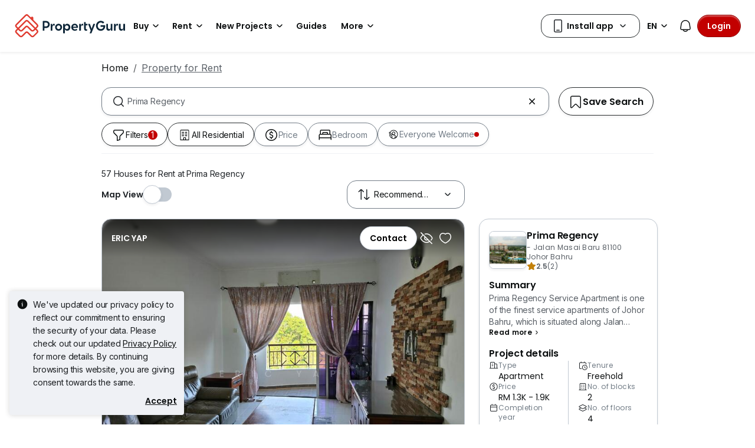

--- FILE ---
content_type: text/html; charset=utf-8
request_url: https://www.propertyguru.com.my/property-for-rent/at-prima-regency-1696
body_size: 69626
content:
<!DOCTYPE html><html prefix="og: https://ogp.me/ns# fb: http://ogp.me/ns/fb#" lang="en"><head><meta charSet="utf-8" data-next-head=""/><meta name="viewport" content="width=device-width, initial-scale=1.0, minimum-scale=1, maximum-scale=1" id="viewport" data-next-head=""/><title data-next-head="">Houses for Rent at Prima Regency, Jan 2026</title><meta name="robots" content="index,follow" data-next-head=""/><meta name="description" content="57 Prima Regency condos for Rent. Find your dream home at Prima Regency with PropertyGuru, the largest property website in Malaysia is voted as &quot;Top Brand in Online Property Search&quot; by home seekers." data-next-head=""/><link rel="alternate" hrefLang="x-default" href="https://www.propertyguru.com.my/property-for-rent/at-prima-regency-1696" data-next-head=""/><link rel="alternate" hrefLang="en" href="https://www.propertyguru.com.my/property-for-rent/at-prima-regency-1696" data-next-head=""/><link rel="alternate" hrefLang="ms" href="https://www.propertyguru.com.my/bm/hartanah-disewa/di-prima-regency-1696" data-next-head=""/><meta property="fb:app_id" content="1627438264181015" data-next-head=""/><meta property="og:title" content="Houses for Rent at Prima Regency, Jan 2026" data-next-head=""/><meta property="og:description" content="57 Prima Regency condos for Rent. Find your dream home at Prima Regency with PropertyGuru, the largest property website in Malaysia is voted as &quot;Top Brand in Online Property Search&quot; by home seekers." data-next-head=""/><meta property="og:url" content="https://www.propertyguru.com.my/property-for-rent/at-prima-regency-1696" data-next-head=""/><meta property="og:type" content="article" data-next-head=""/><meta property="og:image" data-next-head=""/><link rel="canonical" href="https://www.propertyguru.com.my/property-for-rent/at-prima-regency-1696" data-next-head=""/><meta http-equiv="x-dns-prefetch-control" content="on" data-next-head=""/><meta name="apple-itunes-app" content="app-id=482524585" data-next-head=""/><meta name="google-play-app" content="app-id=com.allproperty.android.consumer.sg" data-next-head=""/><meta name="msapplication-TileColor" content="#cc2222" data-next-head=""/><meta name="msapplication-square150x150logo" content="https://cdn.pgimgs.com/hive-ui/static/v0.1.3/images/ms-touch.png" data-next-head=""/><meta name="theme-color" content="#ffffff" data-next-head=""/><meta name="logo" content="https://cdn.pgimgs.com/hive-ui/static/v0.1.3/logo/pg.svg" data-next-head=""/><link rel="preload" href="https://cdn.pgimgs.com/hive-ui/static/v0.1.104/fonts/pgicons-v2.woff2" as="font" type="font/woff2" crossorigin="anonymous"/><link rel="preload" href="https://cdn.pgimgs.com/marketplace-web/_next/static/chunks/652b55afddae4d1d.css" as="style" crossorigin="anonymous"/><link rel="preload" href="https://cdn.pgimgs.com/marketplace-web/_next/static/chunks/06bfa8d20f83321e.css" as="style" crossorigin="anonymous"/><link rel="preload" href="https://cdn.pgimgs.com/marketplace-web/_next/static/chunks/e39a6abccaa171a4.css" as="style" crossorigin="anonymous"/><link rel="preload" href="https://cdn.pgimgs.com/marketplace-web/_next/static/chunks/c60063a129fd2ffd.css" as="style" crossorigin="anonymous"/><link rel="preload" href="https://cdn.pgimgs.com/marketplace-web/_next/static/chunks/c595860ddb06d429.css" as="style" crossorigin="anonymous"/><link rel="preload" href="https://cdn.pgimgs.com/marketplace-web/_next/static/chunks/c93ec620aa9f4da5.css" as="style" crossorigin="anonymous"/><link rel="preload" href="https://cdn.pgimgs.com/marketplace-web/_next/static/chunks/7417734c418dd76a.css" as="style" crossorigin="anonymous"/><link rel="preload" href="https://cdn.pgimgs.com/marketplace-web/_next/static/chunks/458e4014fa913026.css" as="style" crossorigin="anonymous"/><link rel="preload" href="https://cdn.pgimgs.com/marketplace-web/_next/static/chunks/534afa47ae347d84.css" as="style" crossorigin="anonymous"/><link rel="preload" href="https://cdn.pgimgs.com/marketplace-web/_next/static/chunks/c1a9faaabf4a8be5.css" as="style" crossorigin="anonymous"/><link rel="preload" href="https://cdn.pgimgs.com/marketplace-web/_next/static/chunks/f22b748f655d0530.css" as="style" crossorigin="anonymous"/><link rel="preload" href="https://cdn.pgimgs.com/marketplace-web/_next/static/chunks/7700265052a016c9.css" as="style" crossorigin="anonymous"/><link rel="preload" href="https://cdn.pgimgs.com/marketplace-web/_next/static/chunks/c403c62f7c6a4421.css" as="style" crossorigin="anonymous"/><link rel="preload" href="https://cdn.pgimgs.com/marketplace-web/_next/static/chunks/3587c56578ad9432.css" as="style" crossorigin="anonymous"/><link rel="preload" href="https://cdn.pgimgs.com/marketplace-web/_next/static/chunks/454e4f3f6076f095.css" as="style" crossorigin="anonymous"/><link rel="preload" href="https://cdn.pgimgs.com/marketplace-web/_next/static/chunks/a00e0f71ad04449f.css" as="style" crossorigin="anonymous"/><link rel="preload" href="https://cdn.pgimgs.com/marketplace-web/_next/static/chunks/470cf954d7c2d1b4.css" as="style" crossorigin="anonymous"/><link rel="preload" href="https://cdn.pgimgs.com/marketplace-web/_next/static/chunks/6a1f6889cdb79d53.css" as="style" crossorigin="anonymous"/><link rel="preload" href="https://cdn.pgimgs.com/marketplace-web/_next/static/chunks/b0137582766aec63.css" as="style" crossorigin="anonymous"/><link rel="preload" href="https://cdn.pgimgs.com/marketplace-web/_next/static/chunks/4e02590ef6e55ad8.css" as="style" crossorigin="anonymous"/><link rel="preload" href="https://cdn.pgimgs.com/marketplace-web/_next/static/chunks/57c1b6ac84df2578.css" as="style" crossorigin="anonymous"/><link rel="preload" href="https://cdn.pgimgs.com/marketplace-web/_next/static/chunks/e59f543731866064.css" as="style" crossorigin="anonymous"/><link rel="preload" href="https://cdn.pgimgs.com/marketplace-web/_next/static/chunks/6fdf608c8011b4d5.css" as="style" crossorigin="anonymous"/><link rel="preload" href="https://cdn.pgimgs.com/marketplace-web/_next/static/chunks/3054468226f2f21b.css" as="style" crossorigin="anonymous"/><link rel="preload" href="https://cdn.pgimgs.com/marketplace-web/_next/static/chunks/8a2417780bf0cba3.css" as="style" crossorigin="anonymous"/><link rel="preload" href="https://cdn.pgimgs.com/marketplace-web/_next/static/chunks/e7ed5230036a23f4.css" as="style" crossorigin="anonymous"/><link rel="preload" href="https://cdn.pgimgs.com/marketplace-web/_next/static/chunks/2d897f11a1f9a40d.css" as="style" crossorigin="anonymous"/><link rel="preload" href="https://cdn.pgimgs.com/marketplace-web/_next/static/chunks/0fd36dacf8b89eff.css" as="style" crossorigin="anonymous"/><link rel="preload" href="https://cdn.pgimgs.com/marketplace-web/_next/static/chunks/04490e1c3da101c0.css" as="style" crossorigin="anonymous"/><link rel="preload" href="https://cdn.pgimgs.com/marketplace-web/_next/static/chunks/e9db43b01215e912.css" as="style" crossorigin="anonymous"/><link rel="preload" href="https://cdn.pgimgs.com/marketplace-web/_next/static/chunks/cc6199853a2fe83a.css" as="style" crossorigin="anonymous"/><link rel="preload" href="https://cdn.pgimgs.com/marketplace-web/_next/static/chunks/b4388830c992346d.css" as="style" crossorigin="anonymous"/><link rel="preload" href="https://cdn.pgimgs.com/marketplace-web/_next/static/chunks/d344619ee5c8aa47.css" as="style" crossorigin="anonymous"/><link rel="preload" href="https://cdn.pgimgs.com/marketplace-web/_next/static/chunks/d231a0b5554daaef.css" as="style" crossorigin="anonymous"/><link rel="preload" href="https://cdn.pgimgs.com/marketplace-web/_next/static/chunks/6479e24848ce6e65.css" as="style" crossorigin="anonymous"/><link rel="preload" href="https://cdn.pgimgs.com/marketplace-web/_next/static/chunks/1b25cd60c0e665fd.css" as="style" crossorigin="anonymous"/><link rel="preload" href="https://cdn.pgimgs.com/marketplace-web/_next/static/chunks/4cc315612bbb3c02.css" as="style" crossorigin="anonymous"/><link rel="preload" href="https://cdn.pgimgs.com/marketplace-web/_next/static/chunks/32c90522297e408b.css" as="style" crossorigin="anonymous"/><link rel="preload" href="https://cdn.pgimgs.com/marketplace-web/_next/static/chunks/caacec50d992cc87.css" as="style" crossorigin="anonymous"/><link rel="preload" href="https://cdn.pgimgs.com/marketplace-web/_next/static/chunks/ae258230d675898b.css" as="style" crossorigin="anonymous"/><link rel="preload" href="https://cdn.pgimgs.com/marketplace-web/_next/static/chunks/f6b1ee8e75d49fb0.css" as="style" crossorigin="anonymous"/><link rel="preload" href="https://cdn.pgimgs.com/marketplace-web/_next/static/chunks/64fdc9e47557cdce.css" as="style" crossorigin="anonymous"/><link rel="preload" href="https://cdn.pgimgs.com/marketplace-web/_next/static/chunks/bb3f7a41ceec0e36.css" as="style" crossorigin="anonymous"/><link rel="preload" href="https://cdn.pgimgs.com/marketplace-web/_next/static/chunks/6c7a8850f72ad8cb.css" as="style" crossorigin="anonymous"/><link rel="preload" href="https://cdn.pgimgs.com/marketplace-web/_next/static/chunks/0931cd51c5aea31a.css" as="style" crossorigin="anonymous"/><link rel="preload" href="https://cdn.pgimgs.com/marketplace-web/_next/static/chunks/7a1f7ba7303de409.css" as="style" crossorigin="anonymous"/><link rel="preload" href="https://cdn.pgimgs.com/marketplace-web/_next/static/chunks/c9e6bdeb9d627c44.css" as="style" crossorigin="anonymous"/><link href="https://fonts.googleapis.com/css2?family=Poppins:wght@400;500;600&amp;family=Roboto:wght@400;500;600&amp;family=Inter:wght@400;500;600&amp;display=swap" rel="stylesheet"/><script id="dd-version" data-nscript="beforeInteractive" crossorigin="anonymous">
                globalThis.DD_VERSION = 'hotfix-178aeb6';
                globalThis.DD_SERVICE = 'marketplace-consumer-my';
                globalThis.DD_RUM_APPLICATION_ID = '83ae975c-082f-4464-91f6-9491e26c0699';
                globalThis.DD_RUM_CLIENT_TOKEN = 'pubaa3bdfdca4b1fdc4d0265b16433205fe';
                globalThis.DD_RUM_SAMPLING_RATE = '3';
              </script><link rel="stylesheet" href="https://cdn.pgimgs.com/marketplace-web/_next/static/chunks/652b55afddae4d1d.css" crossorigin="anonymous" data-n-p=""/><link rel="stylesheet" href="https://cdn.pgimgs.com/marketplace-web/_next/static/chunks/06bfa8d20f83321e.css" crossorigin="anonymous" data-n-p=""/><link rel="stylesheet" href="https://cdn.pgimgs.com/marketplace-web/_next/static/chunks/e39a6abccaa171a4.css" crossorigin="anonymous" data-n-p=""/><link rel="stylesheet" href="https://cdn.pgimgs.com/marketplace-web/_next/static/chunks/c60063a129fd2ffd.css" crossorigin="anonymous" data-n-p=""/><link rel="stylesheet" href="https://cdn.pgimgs.com/marketplace-web/_next/static/chunks/c595860ddb06d429.css" crossorigin="anonymous" data-n-p=""/><link rel="stylesheet" href="https://cdn.pgimgs.com/marketplace-web/_next/static/chunks/c93ec620aa9f4da5.css" crossorigin="anonymous" data-n-p=""/><link rel="stylesheet" href="https://cdn.pgimgs.com/marketplace-web/_next/static/chunks/7417734c418dd76a.css" crossorigin="anonymous"/><link rel="stylesheet" href="https://cdn.pgimgs.com/marketplace-web/_next/static/chunks/458e4014fa913026.css" crossorigin="anonymous"/><link rel="stylesheet" href="https://cdn.pgimgs.com/marketplace-web/_next/static/chunks/534afa47ae347d84.css" crossorigin="anonymous"/><link rel="stylesheet" href="https://cdn.pgimgs.com/marketplace-web/_next/static/chunks/c1a9faaabf4a8be5.css" crossorigin="anonymous"/><link rel="stylesheet" href="https://cdn.pgimgs.com/marketplace-web/_next/static/chunks/f22b748f655d0530.css" crossorigin="anonymous"/><link rel="stylesheet" href="https://cdn.pgimgs.com/marketplace-web/_next/static/chunks/7700265052a016c9.css" crossorigin="anonymous"/><link rel="stylesheet" href="https://cdn.pgimgs.com/marketplace-web/_next/static/chunks/c403c62f7c6a4421.css" crossorigin="anonymous"/><link rel="stylesheet" href="https://cdn.pgimgs.com/marketplace-web/_next/static/chunks/3587c56578ad9432.css" crossorigin="anonymous"/><link rel="stylesheet" href="https://cdn.pgimgs.com/marketplace-web/_next/static/chunks/454e4f3f6076f095.css" crossorigin="anonymous"/><link rel="stylesheet" href="https://cdn.pgimgs.com/marketplace-web/_next/static/chunks/a00e0f71ad04449f.css" crossorigin="anonymous"/><link rel="stylesheet" href="https://cdn.pgimgs.com/marketplace-web/_next/static/chunks/470cf954d7c2d1b4.css" crossorigin="anonymous"/><link rel="stylesheet" href="https://cdn.pgimgs.com/marketplace-web/_next/static/chunks/6a1f6889cdb79d53.css" crossorigin="anonymous"/><link rel="stylesheet" href="https://cdn.pgimgs.com/marketplace-web/_next/static/chunks/b0137582766aec63.css" crossorigin="anonymous"/><link rel="stylesheet" href="https://cdn.pgimgs.com/marketplace-web/_next/static/chunks/4e02590ef6e55ad8.css" crossorigin="anonymous"/><link rel="stylesheet" href="https://cdn.pgimgs.com/marketplace-web/_next/static/chunks/57c1b6ac84df2578.css" crossorigin="anonymous"/><link rel="stylesheet" href="https://cdn.pgimgs.com/marketplace-web/_next/static/chunks/e59f543731866064.css" crossorigin="anonymous"/><link rel="stylesheet" href="https://cdn.pgimgs.com/marketplace-web/_next/static/chunks/6fdf608c8011b4d5.css" crossorigin="anonymous"/><link rel="stylesheet" href="https://cdn.pgimgs.com/marketplace-web/_next/static/chunks/3054468226f2f21b.css" crossorigin="anonymous"/><link rel="stylesheet" href="https://cdn.pgimgs.com/marketplace-web/_next/static/chunks/8a2417780bf0cba3.css" crossorigin="anonymous"/><link rel="stylesheet" href="https://cdn.pgimgs.com/marketplace-web/_next/static/chunks/e7ed5230036a23f4.css" crossorigin="anonymous"/><link rel="stylesheet" href="https://cdn.pgimgs.com/marketplace-web/_next/static/chunks/2d897f11a1f9a40d.css" crossorigin="anonymous"/><link rel="stylesheet" href="https://cdn.pgimgs.com/marketplace-web/_next/static/chunks/0fd36dacf8b89eff.css" crossorigin="anonymous"/><link rel="stylesheet" href="https://cdn.pgimgs.com/marketplace-web/_next/static/chunks/04490e1c3da101c0.css" crossorigin="anonymous"/><link rel="stylesheet" href="https://cdn.pgimgs.com/marketplace-web/_next/static/chunks/e9db43b01215e912.css" crossorigin="anonymous"/><link rel="stylesheet" href="https://cdn.pgimgs.com/marketplace-web/_next/static/chunks/cc6199853a2fe83a.css" crossorigin="anonymous"/><link rel="stylesheet" href="https://cdn.pgimgs.com/marketplace-web/_next/static/chunks/b4388830c992346d.css" crossorigin="anonymous"/><link rel="stylesheet" href="https://cdn.pgimgs.com/marketplace-web/_next/static/chunks/d344619ee5c8aa47.css" crossorigin="anonymous"/><link rel="stylesheet" href="https://cdn.pgimgs.com/marketplace-web/_next/static/chunks/d231a0b5554daaef.css" crossorigin="anonymous"/><link rel="stylesheet" href="https://cdn.pgimgs.com/marketplace-web/_next/static/chunks/6479e24848ce6e65.css" crossorigin="anonymous"/><link rel="stylesheet" href="https://cdn.pgimgs.com/marketplace-web/_next/static/chunks/1b25cd60c0e665fd.css" crossorigin="anonymous"/><link rel="stylesheet" href="https://cdn.pgimgs.com/marketplace-web/_next/static/chunks/4cc315612bbb3c02.css" crossorigin="anonymous"/><link rel="stylesheet" href="https://cdn.pgimgs.com/marketplace-web/_next/static/chunks/32c90522297e408b.css" crossorigin="anonymous"/><link rel="stylesheet" href="https://cdn.pgimgs.com/marketplace-web/_next/static/chunks/caacec50d992cc87.css" crossorigin="anonymous"/><link rel="stylesheet" href="https://cdn.pgimgs.com/marketplace-web/_next/static/chunks/ae258230d675898b.css" crossorigin="anonymous"/><link rel="stylesheet" href="https://cdn.pgimgs.com/marketplace-web/_next/static/chunks/f6b1ee8e75d49fb0.css" crossorigin="anonymous"/><link rel="stylesheet" href="https://cdn.pgimgs.com/marketplace-web/_next/static/chunks/64fdc9e47557cdce.css" crossorigin="anonymous"/><link rel="stylesheet" href="https://cdn.pgimgs.com/marketplace-web/_next/static/chunks/bb3f7a41ceec0e36.css" crossorigin="anonymous"/><link rel="stylesheet" href="https://cdn.pgimgs.com/marketplace-web/_next/static/chunks/6c7a8850f72ad8cb.css" crossorigin="anonymous"/><link rel="stylesheet" href="https://cdn.pgimgs.com/marketplace-web/_next/static/chunks/0931cd51c5aea31a.css" crossorigin="anonymous"/><link rel="stylesheet" href="https://cdn.pgimgs.com/marketplace-web/_next/static/chunks/7a1f7ba7303de409.css" crossorigin="anonymous"/><link rel="stylesheet" href="https://cdn.pgimgs.com/marketplace-web/_next/static/chunks/c9e6bdeb9d627c44.css" crossorigin="anonymous"/><noscript data-n-css=""></noscript><script defer="" crossorigin="anonymous" noModule="" src="https://cdn.pgimgs.com/marketplace-web/_next/static/chunks/a6dad97d9634a72d.js"></script><script defer="" src="https://cdn.pgimgs.com/marketplace-web/_next/static/chunks/28f0a6ea5bded32e.js" crossorigin="anonymous"></script><script defer="" src="https://cdn.pgimgs.com/marketplace-web/_next/static/chunks/77cf7d4f6637bc5c.js" crossorigin="anonymous"></script><script defer="" src="https://cdn.pgimgs.com/marketplace-web/_next/static/chunks/309b7f3205f4d043.js" crossorigin="anonymous"></script><script defer="" src="https://cdn.pgimgs.com/marketplace-web/_next/static/chunks/a6637892fdeae65c.js" crossorigin="anonymous"></script><script defer="" src="https://cdn.pgimgs.com/marketplace-web/_next/static/chunks/4e6767c1ca427522.js" crossorigin="anonymous"></script><script defer="" src="https://cdn.pgimgs.com/marketplace-web/_next/static/chunks/12dcdd40b9271d7e.js" crossorigin="anonymous"></script><script defer="" src="https://cdn.pgimgs.com/marketplace-web/_next/static/chunks/83b550a5e5557ad7.js" crossorigin="anonymous"></script><script defer="" src="https://cdn.pgimgs.com/marketplace-web/_next/static/chunks/5cd0161b318638ec.js" crossorigin="anonymous"></script><script defer="" src="https://cdn.pgimgs.com/marketplace-web/_next/static/chunks/ab649bd1044e48b3.js" crossorigin="anonymous"></script><script defer="" src="https://cdn.pgimgs.com/marketplace-web/_next/static/chunks/05839cfa17f3b756.js" crossorigin="anonymous"></script><script defer="" src="https://cdn.pgimgs.com/marketplace-web/_next/static/chunks/fe2b442555b67bcd.js" crossorigin="anonymous"></script><script defer="" src="https://cdn.pgimgs.com/marketplace-web/_next/static/chunks/67b731d6926d0dbb.js" crossorigin="anonymous"></script><script defer="" src="https://cdn.pgimgs.com/marketplace-web/_next/static/chunks/abb7558e393393a0.js" crossorigin="anonymous"></script><script defer="" src="https://cdn.pgimgs.com/marketplace-web/_next/static/chunks/18cf9b3ab8570430.js" crossorigin="anonymous"></script><script defer="" src="https://cdn.pgimgs.com/marketplace-web/_next/static/chunks/796dc995a7b916ad.js" crossorigin="anonymous"></script><script defer="" src="https://cdn.pgimgs.com/marketplace-web/_next/static/chunks/5900b65582824b71.js" crossorigin="anonymous"></script><script defer="" src="https://cdn.pgimgs.com/marketplace-web/_next/static/chunks/2d5f56a6661230f9.js" crossorigin="anonymous"></script><script defer="" src="https://cdn.pgimgs.com/marketplace-web/_next/static/chunks/5897692e92b0249a.js" crossorigin="anonymous"></script><script defer="" src="https://cdn.pgimgs.com/marketplace-web/_next/static/chunks/c0267ba9c034100d.js" crossorigin="anonymous"></script><script defer="" src="https://cdn.pgimgs.com/marketplace-web/_next/static/chunks/1b75a870ec5a50bb.js" crossorigin="anonymous"></script><script defer="" src="https://cdn.pgimgs.com/marketplace-web/_next/static/chunks/9bc9230b0d8fcec1.js" crossorigin="anonymous"></script><script defer="" src="https://cdn.pgimgs.com/marketplace-web/_next/static/chunks/d028b28c36d1a5ef.js" crossorigin="anonymous"></script><script defer="" src="https://cdn.pgimgs.com/marketplace-web/_next/static/chunks/3debc36ac702280a.js" crossorigin="anonymous"></script><script defer="" src="https://cdn.pgimgs.com/marketplace-web/_next/static/chunks/d5357ba02179f610.js" crossorigin="anonymous"></script><script defer="" src="https://cdn.pgimgs.com/marketplace-web/_next/static/chunks/c690633cf28bcfd5.js" crossorigin="anonymous"></script><script defer="" src="https://cdn.pgimgs.com/marketplace-web/_next/static/chunks/eff7c6ae4f08dea6.js" crossorigin="anonymous"></script><script defer="" src="https://cdn.pgimgs.com/marketplace-web/_next/static/chunks/03fff422a253e090.js" crossorigin="anonymous"></script><script defer="" src="https://cdn.pgimgs.com/marketplace-web/_next/static/chunks/db7d8fe411129cd4.js" crossorigin="anonymous"></script><script defer="" src="https://cdn.pgimgs.com/marketplace-web/_next/static/chunks/d6c37fec2febf701.js" crossorigin="anonymous"></script><script defer="" src="https://cdn.pgimgs.com/marketplace-web/_next/static/chunks/c4581a9166b3e31f.js" crossorigin="anonymous"></script><script defer="" src="https://cdn.pgimgs.com/marketplace-web/_next/static/chunks/bb79cc2b7f43dbae.js" crossorigin="anonymous"></script><script defer="" src="https://cdn.pgimgs.com/marketplace-web/_next/static/chunks/d10c6ab58cf554e7.js" crossorigin="anonymous"></script><script defer="" src="https://cdn.pgimgs.com/marketplace-web/_next/static/chunks/db357598382ad87b.js" crossorigin="anonymous"></script><script defer="" src="https://cdn.pgimgs.com/marketplace-web/_next/static/chunks/edbd5583a0ec6124.js" crossorigin="anonymous"></script><script defer="" src="https://cdn.pgimgs.com/marketplace-web/_next/static/chunks/90920a2283fc8114.js" crossorigin="anonymous"></script><script defer="" src="https://cdn.pgimgs.com/marketplace-web/_next/static/chunks/6c57ad81b9ea34b4.js" crossorigin="anonymous"></script><script defer="" src="https://cdn.pgimgs.com/marketplace-web/_next/static/chunks/14cd5a3483b1a13f.js" crossorigin="anonymous"></script><script defer="" src="https://cdn.pgimgs.com/marketplace-web/_next/static/chunks/83fc92de5acb2b6f.js" crossorigin="anonymous"></script><script defer="" src="https://cdn.pgimgs.com/marketplace-web/_next/static/chunks/806336bf1d866716.js" crossorigin="anonymous"></script><script defer="" src="https://cdn.pgimgs.com/marketplace-web/_next/static/chunks/571524801f06f854.js" crossorigin="anonymous"></script><script defer="" src="https://cdn.pgimgs.com/marketplace-web/_next/static/chunks/a5c1d61ce439347d.js" crossorigin="anonymous"></script><script defer="" src="https://cdn.pgimgs.com/marketplace-web/_next/static/chunks/0f638eeb66ce2c73.js" crossorigin="anonymous"></script><script defer="" src="https://cdn.pgimgs.com/marketplace-web/_next/static/chunks/7338d7ad03d0dac6.js" crossorigin="anonymous"></script><script src="https://cdn.pgimgs.com/marketplace-web/_next/static/chunks/1744f324cb3882ed.js" defer="" crossorigin="anonymous"></script><script src="https://cdn.pgimgs.com/marketplace-web/_next/static/chunks/07bf3971258e55a0.js" defer="" crossorigin="anonymous"></script><script src="https://cdn.pgimgs.com/marketplace-web/_next/static/chunks/0071c747a3aa2c21.js" defer="" crossorigin="anonymous"></script><script src="https://cdn.pgimgs.com/marketplace-web/_next/static/chunks/ebacf62d85409fcd.js" defer="" crossorigin="anonymous"></script><script src="https://cdn.pgimgs.com/marketplace-web/_next/static/chunks/37169facb974bba7.js" defer="" crossorigin="anonymous"></script><script src="https://cdn.pgimgs.com/marketplace-web/_next/static/chunks/1c94b577ef19bce8.js" defer="" crossorigin="anonymous"></script><script src="https://cdn.pgimgs.com/marketplace-web/_next/static/chunks/411532b08e707241.js" defer="" crossorigin="anonymous"></script><script src="https://cdn.pgimgs.com/marketplace-web/_next/static/chunks/63dd73617956df74.js" defer="" crossorigin="anonymous"></script><script src="https://cdn.pgimgs.com/marketplace-web/_next/static/chunks/705b283f1386dc08.js" defer="" crossorigin="anonymous"></script><script src="https://cdn.pgimgs.com/marketplace-web/_next/static/chunks/701fe2a098fd1ebb.js" defer="" crossorigin="anonymous"></script><script src="https://cdn.pgimgs.com/marketplace-web/_next/static/chunks/5efa44059425f85d.js" defer="" crossorigin="anonymous"></script><script src="https://cdn.pgimgs.com/marketplace-web/_next/static/chunks/349c1a5ef54842ce.js" defer="" crossorigin="anonymous"></script><script src="https://cdn.pgimgs.com/marketplace-web/_next/static/chunks/8a1bfffa6062153d.js" defer="" crossorigin="anonymous"></script><script src="https://cdn.pgimgs.com/marketplace-web/_next/static/chunks/98a5358f0a71ecbb.js" defer="" crossorigin="anonymous"></script><script src="https://cdn.pgimgs.com/marketplace-web/_next/static/chunks/ada15edcf77597d8.js" defer="" crossorigin="anonymous"></script><script src="https://cdn.pgimgs.com/marketplace-web/_next/static/chunks/9bf717311087e106.js" defer="" crossorigin="anonymous"></script><script src="https://cdn.pgimgs.com/marketplace-web/_next/static/chunks/6c7d72883ac9908f.js" defer="" crossorigin="anonymous"></script><script src="https://cdn.pgimgs.com/marketplace-web/_next/static/chunks/623f7a3678954abd.js" defer="" crossorigin="anonymous"></script><script src="https://cdn.pgimgs.com/marketplace-web/_next/static/chunks/turbopack-c3fa0faad5a6a56f.js" defer="" crossorigin="anonymous"></script><script src="https://cdn.pgimgs.com/marketplace-web/_next/static/chunks/8e7b6e5889e657a3.js" defer="" crossorigin="anonymous"></script><script src="https://cdn.pgimgs.com/marketplace-web/_next/static/chunks/363b4ec6f0d53e65.js" defer="" crossorigin="anonymous"></script><script src="https://cdn.pgimgs.com/marketplace-web/_next/static/chunks/turbopack-d7fb4bfcfe458530.js" defer="" crossorigin="anonymous"></script><script src="https://cdn.pgimgs.com/marketplace-web/_next/static/Nh5jDN-BU7OTt-Ryq3iVT/_ssgManifest.js" defer="" crossorigin="anonymous"></script><script src="https://cdn.pgimgs.com/marketplace-web/_next/static/Nh5jDN-BU7OTt-Ryq3iVT/_buildManifest.js" defer="" crossorigin="anonymous"></script></head><body><link rel="preload" as="image" href="https://cdn.pgimgs.com/hive-ui/static/v0.1.3/logo/pg-horizontal.svg"/><link rel="preload" as="image" href="https://my1-cdn.pgimgs.com/listing/500630951/UPHO.283356790.V800/Prima-Regency-Johor-Bahru-Malaysia.jpg"/><link rel="preload" as="image" href="https://cdn.pgimgs.com/hive-ui-core/static/v1.6/icons/svgs/chevron-left-f.svg"/><link rel="preload" as="image" href="https://cdn.pgimgs.com/hive-ui-core/static/v1.6/icons/svgs/chevron-right-f.svg"/><link rel="preload" as="image" href="https://cdn.pgimgs.com/hive-ui/static/v0.1.137/pg-icons/font/v3/image-fallback.svg"/><link rel="preload" as="image" href="https://sg1-cdn.pgimgs.com/projectnet-project/1629/ZPPHO.95760303.R150X150.jpg"/><link rel="preload" as="image" href="https://cdn.pgimgs.com/hive-ui/static/v0.1.3/flags/malaysia.svg"/><div id="__next"><div class="root-element srp-root"><div class="base-page-layout-root"><nav id="mega-menu-navbar-widget" da-id="mega-menu-navbar-widget" class="mega-menu-navbar-root mega-menu-group mega-menu-navbar-root mega-menu-navbar-root-light"><div da-id="mega-menu-navbar-desktop-container" class="mega-menu-navbar-root__desktop-container"><a href="/" class="mega-menu-navbar-root__desktop-brand"><img class="hui-image hui-image--1_1 mega-menu-navbar-root__pg-desktop-logo" src="https://cdn.pgimgs.com/hive-ui/static/v0.1.3/logo/pg-horizontal.svg" alt="Logo" height="40"/></a><div class="mega-menu-navbar-root__center-content mega-menu-navbar-root-nav" da-id="mega-menu-navbar"><div da-id="mega-menu-navbar-l1-link" class="mega-menu-navbar-root__navbar-link-dropdown-container  dropdown"><a role="button" tabindex="0" href="/property-for-sale" target="_self" id="react-aria-«R1694bm»" aria-expanded="false" title="Property for Sale in Malaysia" class="dropdown-toggle btn btn-light">Buy<div class="hui-svgicon hui-svgicon--chevron-down-small-o hui-svgicon--m" style="background-color:#0D1011" da-id="svg-icon"></div></a><div da-id="mega-menu-navbar-l1-link-expanded" data-bs-popper="static" class="mega-menu-dropdown dropdown-menu"><div class="mega-menu-dropdown__dropdown-wrapper"><div class="mega-menu-dropdown__dropdown-gap"></div><div class="mega-menu-dropdown__dropdown-container"><div class="mega-menu-dropdown__dropdown-content"><div class="mega-menu-dropdown__dropdown-body"><div class="mega-menu-dropdown__dropdown-content"><ul da-id="mega-menu-navbar-menu-category" class="hui-list mega-menu-dropdown__dropdown-category"><li title="" da-id="mega-menu-navbar-l2-link" class="hui-list-item mega-menu-dropdown__dropdown-item dropdown-item-bold"><div class="mega-menu-dropdown__dropdown-text">Locations</div></li><li title="Kuala Lumpur" da-id="mega-menu-navbar-l3-link" class="hui-list-item mega-menu-dropdown__dropdown-item clickable"><a href="/property-for-sale/in-kuala-lumpur-58jok" target="_self" rel="noopener" class="mega-menu-dropdown__dropdown-link">Kuala Lumpur</a></li><li title="Penang" da-id="mega-menu-navbar-l3-link" class="hui-list-item mega-menu-dropdown__dropdown-item clickable"><a href="/property-for-sale/in-penang-5qvq6" target="_self" rel="noopener" class="mega-menu-dropdown__dropdown-link">Penang</a></li><li title="Johor Bahru" da-id="mega-menu-navbar-l3-link" class="hui-list-item mega-menu-dropdown__dropdown-item clickable"><a href="/property-for-sale/in-johor-bahru-v2xvv" target="_self" rel="noopener" class="mega-menu-dropdown__dropdown-link">Johor Bahru</a></li></ul><ul da-id="mega-menu-navbar-menu-category" class="hui-list mega-menu-dropdown__dropdown-category"><li title="Condo Directory" da-id="mega-menu-navbar-l2-link" class="hui-list-item mega-menu-dropdown__dropdown-item dropdown-item-bold clickable"><a href="/condo" target="_self" rel="noopener" class="mega-menu-dropdown__dropdown-link">Condo Directory<div class="hui-svgicon hui-svgicon--chevron-right-small-o hui-svgicon--m" style="background-color:#0D1011" da-id="svg-icon"></div></a></li><li title="Penthouses" da-id="mega-menu-navbar-l3-link" class="hui-list-item mega-menu-dropdown__dropdown-item clickable"><a href="/condo-for-sale/penthouse" target="_self" rel="noopener" class="mega-menu-dropdown__dropdown-link">Penthouses</a></li><li title="Apartments" da-id="mega-menu-navbar-l3-link" class="hui-list-item mega-menu-dropdown__dropdown-item clickable"><a href="/apartment-for-sale" target="_self" rel="noopener" class="mega-menu-dropdown__dropdown-link">Apartments</a></li><li title="Studio Apartments" da-id="mega-menu-navbar-l3-link" class="hui-list-item mega-menu-dropdown__dropdown-item clickable"><a href="/studio-apartment-for-sale" target="_self" rel="noopener" class="mega-menu-dropdown__dropdown-link">Studio Apartments</a></li></ul><ul da-id="mega-menu-navbar-menu-category" class="hui-list mega-menu-dropdown__dropdown-category"><li title="" da-id="mega-menu-navbar-l2-link" class="hui-list-item mega-menu-dropdown__dropdown-item dropdown-item-bold"><div class="mega-menu-dropdown__dropdown-text">Landed</div></li><li title="Bungalows" da-id="mega-menu-navbar-l3-link" class="hui-list-item mega-menu-dropdown__dropdown-item clickable"><a href="/bungalow-for-sale" target="_self" rel="noopener" class="mega-menu-dropdown__dropdown-link">Bungalows</a></li><li title="Semi-Detached Houses" da-id="mega-menu-navbar-l3-link" class="hui-list-item mega-menu-dropdown__dropdown-item clickable"><a href="/semi-d-for-sale" target="_self" rel="noopener" class="mega-menu-dropdown__dropdown-link">Semi-Detached Houses</a></li><li title="Terraced Houses" da-id="mega-menu-navbar-l3-link" class="hui-list-item mega-menu-dropdown__dropdown-item clickable"><a href="/terrace-for-sale" target="_self" rel="noopener" class="mega-menu-dropdown__dropdown-link">Terraced Houses</a></li></ul></div><hr class="hui-divider w-100 mega-menu-dropdown__divider mega-menu-dropdown__divider-margin-top"/><div class="mega-menu-dropdown__body-footer"><ul da-id="mega-menu-navbar-menu-category" class="hui-list mega-menu-dropdown__dropdown-category"><li title="View All Properties for Sale" da-id="mega-menu-navbar-viewall-link" class="hui-list-item mega-menu-dropdown__dropdown-item dropdown-item-bold clickable"><a href="/property-for-sale" target="_self" rel="noopener" class="mega-menu-dropdown__dropdown-link mega-menu-dropdown__dropdown-link__footer">View All Properties for Sale<div class="hui-svgicon hui-svgicon--chevron-right-small-o hui-svgicon--m" style="background-color:#0D1011" da-id="svg-icon"></div></a></li></ul></div></div><div class="mega-menu-dropdown__dropdown-resources"><div class="mega-menu-dropdown__dropdown-content"><ul da-id="mega-menu-navbar-menu-category" class="hui-list mega-menu-dropdown__dropdown-category"><li title="" da-id="mega-menu-navbar-l2-link" class="hui-list-item mega-menu-dropdown__dropdown-item dropdown-item-bold"><div class="mega-menu-dropdown__dropdown-text">Buying Resources</div></li><li class="hui-list-item mega-menu-dropdown__dropdown-resource-image desktop-only"><img loading="lazy" class="hui-image hui-image--1_1" src="https://cdn.pgimgs.com/hive-ui/static/v0.1.237/images/navbar-buy-resources.png" alt="Buying Resources"/></li><li title="Commercial Properties" da-id="mega-menu-navbar-l3-link" class="hui-list-item mega-menu-dropdown__dropdown-item clickable"><a href="/commercial-property-for-sale" target="_self" rel="noopener" class="mega-menu-dropdown__dropdown-link">Commercial Properties</a></li><li title="Find an Agent" da-id="mega-menu-navbar-l3-link" class="hui-list-item mega-menu-dropdown__dropdown-item clickable"><a href="/property-agents" target="_self" rel="noopener" class="mega-menu-dropdown__dropdown-link">Find an Agent</a></li></ul></div></div></div></div></div></div></div><div da-id="mega-menu-navbar-l1-link" class="mega-menu-navbar-root__navbar-link-dropdown-container  dropdown"><a role="button" tabindex="0" href="/property-for-rent" target="_self" id="react-aria-«R1a94bm»" aria-expanded="false" title="Property for Rent in Malaysia" class="dropdown-toggle btn btn-light">Rent<div class="hui-svgicon hui-svgicon--chevron-down-small-o hui-svgicon--m" style="background-color:#0D1011" da-id="svg-icon"></div></a><div da-id="mega-menu-navbar-l1-link-expanded" data-bs-popper="static" class="mega-menu-dropdown dropdown-menu"><div class="mega-menu-dropdown__dropdown-wrapper"><div class="mega-menu-dropdown__dropdown-gap"></div><div class="mega-menu-dropdown__dropdown-container"><div class="mega-menu-dropdown__dropdown-content"><div class="mega-menu-dropdown__dropdown-body"><div class="mega-menu-dropdown__dropdown-content"><ul da-id="mega-menu-navbar-menu-category" class="hui-list mega-menu-dropdown__dropdown-category"><li title="" da-id="mega-menu-navbar-l2-link" class="hui-list-item mega-menu-dropdown__dropdown-item dropdown-item-bold"><div class="mega-menu-dropdown__dropdown-text">Locations</div></li><li title="Kuala Lumpur" da-id="mega-menu-navbar-l3-link" class="hui-list-item mega-menu-dropdown__dropdown-item clickable"><a href="/property-for-rent/in-kuala-lumpur-58jok" target="_self" rel="noopener" class="mega-menu-dropdown__dropdown-link">Kuala Lumpur</a></li><li title="Johor Bahru" da-id="mega-menu-navbar-l3-link" class="hui-list-item mega-menu-dropdown__dropdown-item clickable"><a href="/property-for-rent/in-johor-bahru-v2xvv" target="_self" rel="noopener" class="mega-menu-dropdown__dropdown-link">Johor Bahru</a></li><li title="Penang" da-id="mega-menu-navbar-l3-link" class="hui-list-item mega-menu-dropdown__dropdown-item clickable"><a href="/property-for-rent/in-penang-5qvq6" target="_self" rel="noopener" class="mega-menu-dropdown__dropdown-link">Penang</a></li></ul><ul da-id="mega-menu-navbar-menu-category" class="hui-list mega-menu-dropdown__dropdown-category"><li title="Condo Directory" da-id="mega-menu-navbar-l2-link" class="hui-list-item mega-menu-dropdown__dropdown-item dropdown-item-bold clickable"><a href="/condo" target="_self" rel="noopener" class="mega-menu-dropdown__dropdown-link">Condo Directory<div class="hui-svgicon hui-svgicon--chevron-right-small-o hui-svgicon--m" style="background-color:#0D1011" da-id="svg-icon"></div></a></li><li title="Condominiums" da-id="mega-menu-navbar-l3-link" class="hui-list-item mega-menu-dropdown__dropdown-item clickable"><a href="/condo-for-rent" target="_self" rel="noopener" class="mega-menu-dropdown__dropdown-link">Condominiums</a></li><li title="Apartments" da-id="mega-menu-navbar-l3-link" class="hui-list-item mega-menu-dropdown__dropdown-item clickable"><a href="/apartment-for-rent" target="_self" rel="noopener" class="mega-menu-dropdown__dropdown-link">Apartments</a></li><li title="Studio Apartments" da-id="mega-menu-navbar-l3-link" class="hui-list-item mega-menu-dropdown__dropdown-item clickable"><a href="/studio-apartment-for-rent" target="_self" rel="noopener" class="mega-menu-dropdown__dropdown-link">Studio Apartments</a></li></ul><ul da-id="mega-menu-navbar-menu-category" class="hui-list mega-menu-dropdown__dropdown-category"><li title="" da-id="mega-menu-navbar-l2-link" class="hui-list-item mega-menu-dropdown__dropdown-item dropdown-item-bold"><div class="mega-menu-dropdown__dropdown-text">Landed</div></li><li title="Bungalows" da-id="mega-menu-navbar-l3-link" class="hui-list-item mega-menu-dropdown__dropdown-item clickable"><a href="/bungalow-for-rent" target="_self" rel="noopener" class="mega-menu-dropdown__dropdown-link">Bungalows</a></li><li title="Duplex Houses" da-id="mega-menu-navbar-l3-link" class="hui-list-item mega-menu-dropdown__dropdown-item clickable"><a href="/duplex-for-rent" target="_self" rel="noopener" class="mega-menu-dropdown__dropdown-link">Duplex Houses</a></li><li title="Terraced Houses" da-id="mega-menu-navbar-l3-link" class="hui-list-item mega-menu-dropdown__dropdown-item clickable"><a href="/terrace-for-rent" target="_self" rel="noopener" class="mega-menu-dropdown__dropdown-link">Terraced Houses</a></li></ul></div><hr class="hui-divider w-100 mega-menu-dropdown__divider mega-menu-dropdown__divider-margin-top"/><div class="mega-menu-dropdown__body-footer"><ul da-id="mega-menu-navbar-menu-category" class="hui-list mega-menu-dropdown__dropdown-category"><li title="View All Rental Properties" da-id="mega-menu-navbar-viewall-link" class="hui-list-item mega-menu-dropdown__dropdown-item dropdown-item-bold clickable"><a href="/property-for-rent" target="_self" rel="noopener" class="mega-menu-dropdown__dropdown-link mega-menu-dropdown__dropdown-link__footer">View All Rental Properties<div class="hui-svgicon hui-svgicon--chevron-right-small-o hui-svgicon--m" style="background-color:#0D1011" da-id="svg-icon"></div></a></li></ul></div></div><div class="mega-menu-dropdown__dropdown-resources"><div class="mega-menu-dropdown__dropdown-content"><ul da-id="mega-menu-navbar-menu-category" class="hui-list mega-menu-dropdown__dropdown-category"><li title="" da-id="mega-menu-navbar-l2-link" class="hui-list-item mega-menu-dropdown__dropdown-item dropdown-item-bold"><div class="mega-menu-dropdown__dropdown-text">Rental Resources</div></li><li class="hui-list-item mega-menu-dropdown__dropdown-resource-image desktop-only"><img loading="lazy" class="hui-image hui-image--1_1" src="https://cdn.pgimgs.com/hive-ui/static/v0.1.237/images/navbar-rent-resources.png" alt="Rental Resources"/></li><li title="Commercial Properties" da-id="mega-menu-navbar-l3-link" class="hui-list-item mega-menu-dropdown__dropdown-item clickable"><a href="/commercial-property-for-rent" target="_self" rel="noopener" class="mega-menu-dropdown__dropdown-link">Commercial Properties</a></li><li title="Find an Agent" da-id="mega-menu-navbar-l3-link" class="hui-list-item mega-menu-dropdown__dropdown-item clickable"><a href="/property-agents" target="_self" rel="noopener" class="mega-menu-dropdown__dropdown-link">Find an Agent</a></li></ul></div></div></div></div></div></div></div><div da-id="mega-menu-navbar-l1-link" class="mega-menu-navbar-root__navbar-link-dropdown-container  dropdown"><a role="button" tabindex="0" href="/new-property-launch" target="_self" id="react-aria-«R1e94bm»" aria-expanded="false" title="Malaysia New Launches" class="dropdown-toggle btn btn-light">New Projects<div class="hui-svgicon hui-svgicon--chevron-down-small-o hui-svgicon--m" style="background-color:#0D1011" da-id="svg-icon"></div></a><div da-id="mega-menu-navbar-l1-link-expanded" data-bs-popper="static" class="mega-menu-dropdown dropdown-menu"><div class="mega-menu-dropdown__dropdown-wrapper"><div class="mega-menu-dropdown__dropdown-gap"></div><div class="mega-menu-dropdown__dropdown-container"><div class="mega-menu-dropdown__dropdown-content"><div class="mega-menu-dropdown__dropdown-body"><div class="mega-menu-dropdown__dropdown-content"><ul da-id="mega-menu-navbar-menu-category" class="hui-list mega-menu-dropdown__dropdown-category"><li title="" da-id="mega-menu-navbar-l2-link" class="hui-list-item mega-menu-dropdown__dropdown-item dropdown-item-bold"><div class="mega-menu-dropdown__dropdown-text">Projects in Locations</div></li><li title="Kuala Lumpur" da-id="mega-menu-navbar-l3-link" class="hui-list-item mega-menu-dropdown__dropdown-item clickable"><a href="/new-property-launch?region_code=58jok" target="_self" rel="noopener" class="mega-menu-dropdown__dropdown-link">Kuala Lumpur</a></li><li title="Selangor" da-id="mega-menu-navbar-l3-link" class="hui-list-item mega-menu-dropdown__dropdown-item clickable"><a href="/new-property-launch?region_code=45nk1" target="_self" rel="noopener" class="mega-menu-dropdown__dropdown-link">Selangor</a></li><li title="Johor" da-id="mega-menu-navbar-l3-link" class="hui-list-item mega-menu-dropdown__dropdown-item clickable"><a href="/new-property-launch?region_code=2hh35" target="_self" rel="noopener" class="mega-menu-dropdown__dropdown-link">Johor</a></li><li title="Penang" da-id="mega-menu-navbar-l3-link" class="hui-list-item mega-menu-dropdown__dropdown-item clickable"><a href="/new-property-launch?region_code=5qvq6" target="_self" rel="noopener" class="mega-menu-dropdown__dropdown-link">Penang</a></li></ul><ul da-id="mega-menu-navbar-menu-category" class="hui-list mega-menu-dropdown__dropdown-category"><li title="" da-id="mega-menu-navbar-l2-link" class="hui-list-item mega-menu-dropdown__dropdown-item dropdown-item-bold"><div class="mega-menu-dropdown__dropdown-text">Projects by Completion</div></li><li title="Upcoming Projects" da-id="mega-menu-navbar-l3-link" class="hui-list-item mega-menu-dropdown__dropdown-item clickable"><a href="/new-property-launch?listingType=sale&amp;page=1&amp;completionYear=2025&amp;completionYear=2026&amp;completionYear=2027&amp;completionYear=2028&amp;completionYear=2029&amp;completionYear=2030" target="_self" rel="noopener" class="mega-menu-dropdown__dropdown-link">Upcoming Projects</a></li><li title="Completed Projects" da-id="mega-menu-navbar-l3-link" class="hui-list-item mega-menu-dropdown__dropdown-item clickable"><a href="/new-property-launch?listingType=sale&amp;page=1&amp;completionYear=completed" target="_self" rel="noopener" class="mega-menu-dropdown__dropdown-link">Completed Projects</a></li></ul></div></div></div></div></div></div></div><div da-id="mega-menu-navbar-l1-link" class="mega-menu-navbar-root__navbar-link-dropdown-container  dropdown"><a role="button" tabindex="0" href="/property-guides" target="_self" id="react-aria-«R1i94bm»" aria-expanded="false" title="Malaysia Property Guides" class="no-chevron dropdown-toggle btn btn-light">Guides</a><div da-id="mega-menu-navbar-l1-link-expanded" data-bs-popper="static" class="mega-menu-dropdown dropdown-menu"><div class="mega-menu-dropdown__dropdown-wrapper"><div class="mega-menu-dropdown__dropdown-gap"></div><div class="mega-menu-dropdown__dropdown-container"><div class="mega-menu-dropdown__dropdown-content"><div class="mega-menu-dropdown__dropdown-body"><div class="mega-menu-dropdown__dropdown-content"></div></div></div></div></div></div></div><div da-id="mega-menu-navbar-l1-link" class="mega-menu-navbar-root__navbar-link-dropdown-container  dropdown"><button type="button" id="react-aria-«R1m94bm»" aria-expanded="false" title="More" class="dropdown-toggle btn btn-light">More<div class="hui-svgicon hui-svgicon--chevron-down-small-o hui-svgicon--m" style="background-color:#0D1011" da-id="svg-icon"></div></button><div da-id="mega-menu-navbar-l1-link-expanded" data-bs-popper="static" class="mega-menu-dropdown dropdown-menu"><div class="mega-menu-dropdown__dropdown-wrapper"><div class="mega-menu-dropdown__dropdown-gap"></div><div class="mega-menu-dropdown__dropdown-container"><div class="mega-menu-dropdown__dropdown-content"><div class="mega-menu-dropdown__dropdown-body"><div class="mega-menu-dropdown__dropdown-content"><ul da-id="mega-menu-navbar-menu-category" class="hui-list mega-menu-dropdown__dropdown-category"><li title="" da-id="mega-menu-navbar-l2-link" class="hui-list-item mega-menu-dropdown__dropdown-item dropdown-item-bold"><div class="mega-menu-dropdown__dropdown-text">Agent</div></li><li title="Login to AgentNet" da-id="mega-menu-navbar-l3-link" class="hui-list-item mega-menu-dropdown__dropdown-item clickable"><a href="#" target="_self" rel="noopener" class="mega-menu-dropdown__dropdown-link">Login to AgentNet</a></li><li title="Agent Offerings" da-id="mega-menu-navbar-l3-link" class="hui-list-item mega-menu-dropdown__dropdown-item clickable"><a href="https://www.agentofferings.propertyguru.com.my/" target="_blank" rel="noopener" class="mega-menu-dropdown__dropdown-link">Agent Offerings</a></li></ul><ul da-id="mega-menu-navbar-menu-category" class="hui-list mega-menu-dropdown__dropdown-category"><li title="" da-id="mega-menu-navbar-l2-link" class="hui-list-item mega-menu-dropdown__dropdown-item dropdown-item-bold"><div class="mega-menu-dropdown__dropdown-text">Commercial</div></li><li title="Commercial Properties" da-id="mega-menu-navbar-l3-link" class="hui-list-item mega-menu-dropdown__dropdown-item clickable"><a href="/commercial-property-for-sale" target="_self" rel="noopener" class="mega-menu-dropdown__dropdown-link">Commercial Properties</a></li></ul></div></div><div class="mega-menu-dropdown__dropdown-resources"><div class="mega-menu-dropdown__dropdown-content"><ul da-id="mega-menu-navbar-menu-category" class="hui-list mega-menu-dropdown__dropdown-category"><li title="" da-id="mega-menu-navbar-l2-link" class="hui-list-item mega-menu-dropdown__dropdown-item dropdown-item-bold"><div class="mega-menu-dropdown__dropdown-text">Help Resources</div></li><li class="hui-list-item mega-menu-dropdown__dropdown-resource-image desktop-only"><img loading="lazy" class="hui-image hui-image--1_1" src="https://cdn.pgimgs.com/hive-ui/static/v0.1.237/images/navbar-more-resources.png" alt="Help Resources"/></li><li title="Find an Agent" da-id="mega-menu-navbar-l3-link" class="hui-list-item mega-menu-dropdown__dropdown-item clickable"><a href="/property-agents" target="_self" rel="noopener" class="mega-menu-dropdown__dropdown-link">Find an Agent</a></li></ul></div></div></div></div></div></div></div></div><div class="mega-menu-navbar-root__right-section"><div class="mega-menu-navbar-root__right-section__content" da-id="mega-menu-navbar-right-section"><div class="install-app-button-root" da-id="install-app-button"><div class="hui-select"><div class="dropdown"><div class="hui-select__toggle"><div class="hui-textinput__wrapper input-group"><span class="hui-textinput__leading gap-1 input-group-text"><div class="hui-svgicon hui-svgicon--phone-o hui-svgicon--m" da-id="svg-icon"></div></span><input placeholder="Install app" required="" readOnly="" class="toggle-input form-control--leading input-read-only form-control" name="select-input" value=""/><span class="hui-textinput__trailing gap-1 input-group-text"><div class="hui-svgicon hui-svgicon--chevron-down-small-f hui-svgicon--m toggle-icon" da-id="svg-icon"></div></span></div></div></div></div></div><div da-id="mega-menu-navbar-locale-switcher" class="mega-menu-navbar-root__navbar-link-dropdown-container mega-menu-navbar-root__right-section__content__locale-switcher-dropdown dropdown"><button type="button" id="react-aria-«R1b94bm»" aria-expanded="false" title="Language Selection" class="dropdown-toggle btn btn-light">EN<div class="hui-svgicon hui-svgicon--chevron-down-small-o hui-svgicon--m" style="background-color:#0D1011" da-id="svg-icon"></div></button><div da-id="mega-menu-navbar-locale-switcher-expanded" data-bs-popper="static" class="mega-menu-dropdown dropdown-menu"><div class="mega-menu-dropdown__dropdown-wrapper"><div class="mega-menu-dropdown__dropdown-gap"></div><div class="mega-menu-dropdown__dropdown-container"><div class="mega-menu-dropdown__dropdown-content"><div class="mega-menu-dropdown__dropdown-body"><div class="mega-menu-dropdown__dropdown-content"><ul da-id="mega-menu-navbar-menu-category" class="hui-list mega-menu-dropdown__dropdown-category"><li title="EN" class="hui-list-item mega-menu-dropdown__dropdown-item dropdown-item-bold clickable dropdown-item-disabled"><a href="#" target="_self" rel="noopener" class="mega-menu-dropdown__dropdown-link">EN</a></li><li title="BM" class="hui-list-item mega-menu-dropdown__dropdown-item dropdown-item-bold clickable"><a href="#" target="_self" rel="noopener" class="mega-menu-dropdown__dropdown-link">BM</a></li></ul></div></div></div></div></div></div></div><button type="button" da-id="mega-menu-navbar-notifications-button" title="Notifications" class="hui-button mega-menu-navbar-root__right-section__content__notifications-button btn btn-secondary"><div class="btn-content"><div class="notification-icon-with-badge"><div class="hui-svgicon hui-svgicon--notification-o hui-svgicon--m" style="background-color:#0D1011" da-id="svg-icon"></div></div></div></button><button type="button" da-id="mega-menu-navbar-login-button" title="Login" class="hui-button mega-menu-navbar-root__right-section__content__login-button btn btn-primary"><div class="btn-content">Login</div></button></div></div></div><div da-id="mega-menu-navbar-mobile-container" class="mega-menu-navbar-root__mobile-container"><div class="mobile-menu"><div class="mobile-menu__header-wrapper"><div class="mobile-menu__header-left"><a href="/" class="navbar-brand"><img class="hui-image hui-image--1_1" src="https://cdn.pgimgs.com/hive-ui/static/v0.1.3/logo/pg-horizontal.svg" alt="Logo"/></a></div><div class="mobile-menu__header-right"><a class="hui-buttonlink" target="_blank" rel="noopener" da-id="install-app-button"><button type="button" class="hui-button btn btn-primary btn-sm"><div class="btn-content">Get app</div></button></a><button da-id="mega-menu-navbar-hamburger-menu-button" type="button" aria-label="Toggle navigation" class="mobile-menu__header-toggle navbar-toggler collapsed"><div class="hui-svgicon hui-svgicon--menu-1-2-o hui-svgicon--m" style="background-color:#0D1011" da-id="svg-icon"></div></button></div></div></div></div></nav><div class="main-content"><div><script type="application/ld+json">{"@context":"https://schema.org","@type":"BreadcrumbList","itemListElement":[{"@type":"ListItem","position":1,"name":"Home","item":"/"},{"@type":"ListItem","position":2,"name":"Property for Rent"}]}</script><script type="application/ld+json">{"@context":"https://schema.org","@type":"RealEstateListing","mainEntity":{"@type":"ItemList","itemListElement":[{"@type":"ListItem","position":1,"item":{"@type":"RealEstateListing","datePosted":"2026-01-19","url":"https://www.propertyguru.com.my/property-listing/prima-regency-for-rent-by-eric-yap-500630951","spatial":{"@type":"Place","name":"Prima Regency","additionalProperty":{"@type":"PropertyValue","name":"Property Type","value":"For Rent"}}}},{"@type":"ListItem","position":2,"item":{"@type":"RealEstateListing","datePosted":"2026-01-19","url":"https://www.propertyguru.com.my/property-listing/prima-regency-for-rent-by-jaclyn-wong-500628513","spatial":{"@type":"Place","name":"Prima Regency","additionalProperty":{"@type":"PropertyValue","name":"Property Type","value":"For Rent"}}}},{"@type":"ListItem","position":3,"item":{"@type":"RealEstateListing","datePosted":"2026-01-19","url":"https://www.propertyguru.com.my/property-listing/prima-regency-for-rent-by-mr-lu-500628629","spatial":{"@type":"Place","name":"Prima Regency","additionalProperty":{"@type":"PropertyValue","name":"Property Type","value":"For Rent"}}}},{"@type":"ListItem","position":4,"item":{"@type":"RealEstateListing","datePosted":"2026-01-19","url":"https://www.propertyguru.com.my/property-listing/prima-regency-for-rent-by-ruby-liang-500628553","spatial":{"@type":"Place","name":"Prima Regency","additionalProperty":{"@type":"PropertyValue","name":"Property Type","value":"For Rent"}}}},{"@type":"ListItem","position":5,"item":{"@type":"RealEstateListing","datePosted":"2026-01-19","url":"https://www.propertyguru.com.my/property-listing/prima-regency-for-rent-by-sam-yap-500628219","spatial":{"@type":"Place","name":"Prima Regency","additionalProperty":{"@type":"PropertyValue","name":"Property Type","value":"For Rent"}}}},{"@type":"ListItem","position":6,"item":{"@type":"RealEstateListing","datePosted":"2026-01-19","url":"https://www.propertyguru.com.my/property-listing/prima-regency-for-rent-by-leon-lim-500541286","spatial":{"@type":"Place","name":"Prima Regency","additionalProperty":{"@type":"PropertyValue","name":"Property Type","value":"For Rent"}}}},{"@type":"ListItem","position":7,"item":{"@type":"RealEstateListing","datePosted":"2026-01-19","url":"https://www.propertyguru.com.my/property-listing/prima-regency-for-rent-by-mei-neoh-500626407","spatial":{"@type":"Place","name":"Prima Regency","additionalProperty":{"@type":"PropertyValue","name":"Property Type","value":"For Rent"}}}},{"@type":"ListItem","position":8,"item":{"@type":"RealEstateListing","datePosted":"2026-01-19","url":"https://www.propertyguru.com.my/property-listing/prima-regency-for-rent-by-vinna-loh-500626066","spatial":{"@type":"Place","name":"Prima Regency","additionalProperty":{"@type":"PropertyValue","name":"Property Type","value":"For Rent"}}}},{"@type":"ListItem","position":9,"item":{"@type":"RealEstateListing","datePosted":"2026-01-18","url":"https://www.propertyguru.com.my/property-listing/prima-regency-for-rent-by-ethan-how-500622523","spatial":{"@type":"Place","name":"Prima Regency","additionalProperty":{"@type":"PropertyValue","name":"Property Type","value":"For Rent"}}}},{"@type":"ListItem","position":10,"item":{"@type":"RealEstateListing","datePosted":"2026-01-17","url":"https://www.propertyguru.com.my/property-listing/prima-regency-for-rent-by-leon-lim-500619168","spatial":{"@type":"Place","name":"Prima Regency","additionalProperty":{"@type":"PropertyValue","name":"Property Type","value":"For Rent"}}}},{"@type":"ListItem","position":11,"item":{"@type":"RealEstateListing","datePosted":"2026-01-17","url":"https://www.propertyguru.com.my/property-listing/prima-regency-for-rent-by-tom-ng-500460583","spatial":{"@type":"Place","name":"Prima Regency","additionalProperty":{"@type":"PropertyValue","name":"Property Type","value":"For Rent"}}}},{"@type":"ListItem","position":12,"item":{"@type":"RealEstateListing","datePosted":"2026-01-16","url":"https://www.propertyguru.com.my/property-listing/prima-regency-for-rent-by-mr-lu-500610569","spatial":{"@type":"Place","name":"Prima Regency","additionalProperty":{"@type":"PropertyValue","name":"Property Type","value":"For Rent"}}}},{"@type":"ListItem","position":13,"item":{"@type":"RealEstateListing","datePosted":"2026-01-16","url":"https://www.propertyguru.com.my/property-listing/prima-regency-for-rent-by-seven-tay-500613930","spatial":{"@type":"Place","name":"Prima Regency","additionalProperty":{"@type":"PropertyValue","name":"Property Type","value":"For Rent"}}}},{"@type":"ListItem","position":14,"item":{"@type":"RealEstateListing","datePosted":"2026-01-15","url":"https://www.propertyguru.com.my/property-listing/prima-regency-for-rent-by-fifi-yong-500078889","spatial":{"@type":"Place","name":"Prima Regency","additionalProperty":{"@type":"PropertyValue","name":"Property Type","value":"For Rent"}}}},{"@type":"ListItem","position":15,"item":{"@type":"RealEstateListing","datePosted":"2026-01-13","url":"https://www.propertyguru.com.my/property-listing/prima-regency-for-rent-by-cw-khoo-500598402","spatial":{"@type":"Place","name":"Prima Regency","additionalProperty":{"@type":"PropertyValue","name":"Property Type","value":"For Rent"}}}},{"@type":"ListItem","position":16,"item":{"@type":"RealEstateListing","datePosted":"2026-01-12","url":"https://www.propertyguru.com.my/property-listing/prima-regency-for-rent-by-jax-wong-500588483","spatial":{"@type":"Place","name":"Prima Regency","additionalProperty":{"@type":"PropertyValue","name":"Property Type","value":"For Rent"}}}},{"@type":"ListItem","position":17,"item":{"@type":"RealEstateListing","datePosted":"2026-01-12","url":"https://www.propertyguru.com.my/property-listing/prima-regency-for-rent-by-louis-tan-500587494","spatial":{"@type":"Place","name":"Prima Regency","additionalProperty":{"@type":"PropertyValue","name":"Property Type","value":"For Rent"}}}},{"@type":"ListItem","position":18,"item":{"@type":"RealEstateListing","datePosted":"2026-01-10","url":"https://www.propertyguru.com.my/property-listing/prima-regency-for-rent-by-mabel-lee-500582899","spatial":{"@type":"Place","name":"Prima Regency","additionalProperty":{"@type":"PropertyValue","name":"Property Type","value":"For Rent"}}}},{"@type":"ListItem","position":19,"item":{"@type":"RealEstateListing","datePosted":"2026-01-10","url":"https://www.propertyguru.com.my/property-listing/prima-regency-for-rent-by-ziv-chiam-500582075","spatial":{"@type":"Place","name":"Prima Regency","additionalProperty":{"@type":"PropertyValue","name":"Property Type","value":"For Rent"}}}},{"@type":"ListItem","position":20,"item":{"@type":"RealEstateListing","datePosted":"2026-01-10","url":"https://www.propertyguru.com.my/property-listing/prima-regency-for-rent-by-yc-fung-500581926","spatial":{"@type":"Place","name":"Prima Regency","additionalProperty":{"@type":"PropertyValue","name":"Property Type","value":"For Rent"}}}}]}}</script><script type="application/ld+json">{"@context":"https://schema.org","@type":"FAQPage","mainEntity":[{"@type":"Question","name":"How many properties are there for rent in this area?","acceptedAnswer":{"@type":"Answer","text":"There are 57 properties for rent."}},{"@type":"Question","name":"What is the average property rental price in Malaysia?","acceptedAnswer":{"@type":"Answer","text":"The rental price of a property in Malaysia can vary depending on its location, type, and size. Other factors that may also affect the price include the amenities and facilities available, the proximity to public transportation, and the demand for rental properties in the area."}},{"@type":"Question","name":"What are the best areas to rent a property in Malaysia?","acceptedAnswer":{"@type":"Answer","text":"They vary depending on the renter's preferences, lifestyle, budget and needs. When considering where to rent in Malaysia, remember to factor in personal requirements like transportation options, safety, lifestyle preferences and more, before making a decision."}},{"@type":"Question","name":"What are the popular property types for rent?","acceptedAnswer":{"@type":"Answer","text":"Popular property rent types include apartments, condominiums, bungalows, terraced houses, and studios. Rooms for rent is also a popular option in Malaysia."}}]}</script><script type="application/ld+json">{"@context":"https://schema.org","name":"Prima Regency","url":"/condo/prima-regency-1696","image":"https://sg1-cdn.pgimgs.com/projectnet-project/1629/ZPPHO.95760303.R150X150.jpg","@type":["Place","Product"],"category":"Apartment","additionalProperty":[{"@type":"PropertyValue","name":"Tenure","value":"Freehold"}],"geo":{"@type":"GeoCoordinates","latitude":1.523912,"longitude":103.812702},"address":{"@type":"PostalAddress","streetAddress":"- Jalan Masai Baru","addressLocality":"Malaysia","postalCode":"81100","addressCountry":"MY"},"amenityFeature":[{"@type":"LocationFeatureSpecification","name":"24-hour security","value":"Yes"},{"@type":"LocationFeatureSpecification","name":"Gym","value":"Yes"},{"@type":"LocationFeatureSpecification","name":"Squash court","value":"Yes"},{"@type":"LocationFeatureSpecification","name":"Swimming pool","value":"Yes"}],"offers":{"@type":"AggregateOffer","lowPrice":"1250","highPrice":"1900","priceCurrency":"MYR"},"aggregateRating":{"@type":"AggregateRating","ratingValue":"2.5","reviewCount":"2","bestRating":"5","worstRating":"0"}}</script></div><div class="container"><div class="breadcrumb-container"><div class="row"><div class="col"><nav aria-label="breadcrumb" class="breadcrumb-root"><ol class="breadcrumb"><li class="breadcrumb-item"><a class="breadcrumb-link" href="/">Home</a></li><li class="breadcrumb-item disable-link active" aria-current="page">Property for Rent</li></ol></nav></div></div></div></div><div class="search-filter-root search-filter-root"><div id="filters-panel" da-id="filters-panel"><div class="container"><div class="gx-3 gx-sm-4 row"><div da-id="searchbox-widget" class="col"><div class="search-input-group-container"><div class="rbt search-input-typeahead-root" style="outline:none;position:relative" tabindex="-1"><div style="display:flex;flex:1;height:100%;position:relative"><div class="hui-textinput hui-searchinput"><div class="hui-textinput__wrapper input-group"><span class="hui-textinput__leading gap-1 input-group-text"><div class="hui-svgicon hui-svgicon--search-2-o hui-svgicon--m" da-id="svg-icon"></div></span><input autoComplete="off" prefix="[object Object]" aria-autocomplete="both" aria-expanded="false" aria-haspopup="listbox" role="combobox" da-id="search-box-input" placeholder="Search Location" required="" type="text" class="form-control--leading form-control--trailing form-control" value="Prima Regency"/><span class="hui-textinput__trailing gap-1 input-group-text"><button type="button" tabindex="-1" da-id="search-box-clear" class="hui-button search-typeahead__clear-button btn btn-secondary btn-sm"><div class="btn-content"><div class="hui-svgicon hui-svgicon--crossed-small-o hui-svgicon--m" da-id="svg-icon"></div></div></button></span></div></div><input aria-hidden="true" class="rbt-input-hint" readOnly="" style="background-color:transparent;border-color:transparent;box-shadow:none;color:rgba(0, 0, 0, 0.54);left:0;pointer-events:none;position:absolute;top:0;width:100%" tabindex="-1" value=""/></div></div></div></div><div class="col-auto"><span><div class="save-search-root save-search-root"><button type="button" dataAutomationId="save-search-btn" style="min-width:0" class="hui-button btn btn-secondary btn-lg"><div class="btn-content"><div class="hui-svgicon hui-svgicon--bookmark-o hui-svgicon--m icon-search" da-id="svg-icon"></div><span class="btn-label">Save Search</span></div></button><div class="toast-container bottom-0 start-50 translate-middle-x position-fixed"></div></div></span></div></div><div class="row"><div class="col"><div class="root-container"><div class="search-filter-form-root"><div><button type="button" da-id="more-filter-button" roundedBadgeCount="1" label="Filters" icon="filter-1-o" class="hui-button quick-filter-actionable-root quick-filter-actionable-root is-active btn btn-secondary btn-sm"><div class="btn-content"><div class="hui-svgicon hui-svgicon--filter-1-o hui-svgicon--m actionable-icon" style="background-color:var(--icon-active-primary)" da-id="svg-icon"></div><span class="btn-txt">Filters</span><span class="hui-badge badge-round py-0 px-1 action--count top-0 badge bg-reset">1</span></div></button></div><div><button type="button" da-id="quick-filter-property-type-search-root" label="All Residential" icon="https://cdn.pgimgs.com/hive-ui/static/v0.1.126/pg-icons/font/v3/building.svg" iconName="building-o" class="hui-button quick-filter-actionable-root quick-filter-actionable-root is-active btn btn-secondary btn-sm"><div class="btn-content"><div class="hui-svgicon hui-svgicon--building-o hui-svgicon--m actionable-icon" style="background-color:var(--icon-active-primary)" da-id="svg-icon"></div><span class="btn-txt">All Residential</span></div></button></div><div><button type="button" da-id="quick-filter-price-search-root" label="Price" icon="https://cdn.pgimgs.com/hive-ui/static/v0.1.126/pg-icons/font/v3/currency.svg" iconName="dollar-o" class="hui-button quick-filter-actionable-root quick-filter-actionable-root btn btn-secondary btn-sm"><div class="btn-content"><div class="hui-svgicon hui-svgicon--dollar-o hui-svgicon--m actionable-icon" style="background-color:var(--icon-active-primary)" da-id="svg-icon"></div><span class="btn-txt">Price</span></div></button></div><div><button type="button" da-id="quick-filter-bedrooms-root" label="Bedroom" icon="https://cdn.pgimgs.com/hive-ui/static/v0.1.126/pg-icons/font/v2/bedroom.svg" iconName="bed-o" class="hui-button quick-filter-actionable-root quick-filter-actionable-root btn btn-secondary btn-sm"><div class="btn-content"><div class="hui-svgicon hui-svgicon--bed-o hui-svgicon--m actionable-icon" style="background-color:var(--icon-active-primary)" da-id="svg-icon"></div><span class="btn-txt">Bedroom</span></div></button></div><div><button type="button" da-id="quick-filter-diversity-friendly-listing-root" label="Everyone Welcome" icon="https://cdn.pgimgs.com/hive-ui-core/static/v1.6/icons/svgs/everyone-welcome-o.svg" iconName="everyone-welcome-o" class="hui-button quick-filter-actionable-root quick-filter-actionable-root btn btn-secondary btn-sm"><div class="btn-content"><div class="hui-svgicon hui-svgicon--everyone-welcome-o hui-svgicon--m actionable-icon everyone-welcome-icon" style="background-color:var(--icon-active-primary)" da-id="svg-icon"></div><span class="btn-txt">Everyone Welcome</span></div></button></div></div></div></div></div></div></div></div><div class="search-page-body container"><div class="search-header row"><div class="col-lg-8 col-md-12"><div class="title-map-sortby-container" da-id="search-content-root"><h1 title="57 Houses for Rent at Prima Regency" class="page-title">57 Houses for Rent at Prima Regency</h1><div class="map-search-sort d-flex flex-row justify-content-between align-items-center"> <div class="view-switcher-root" da-id="map-search"><div class="map-toggle-root d-flex flex-row align-items-center"><div class="map-toggle__text">Map View</div><label class="hui-toggleswitch map-toggle__switch"><input class="toggle-input" type="checkbox"/><div class="toggle-fill"><div class="toggle-circle"><div class="hui-svgicon hui-svgicon--check-small-o hui-svgicon--m pgicon pgicon-ok" da-id="svg-icon"></div></div></div></label></div></div><div class="view-toggle hide"><div class="hui-tabs nav nav-pills" dataAutomationId="view-toggle"><div class="nav-item"><a role="button" data-rr-ui-event-key="list" class="is-active d-flex align-items-center nav-link active" tabindex="0" href="#"><div class="me-1"><div class="hui-svgicon hui-svgicon--bullet-list-o hui-svgicon--m" da-id="svg-icon"></div></div></a></div><div class="nav-item"><a role="button" data-rr-ui-event-key="map" class="d-flex align-items-center nav-link" tabindex="0" href="#"><div class="me-1"><div class="hui-svgicon hui-svgicon--map-2-o hui-svgicon--m" da-id="svg-icon"></div></div>Map View</a></div></div></div><button class="srp-sortby-dropdown-root srp-sortby-dropdown-root" style="--dropdown-max-width:200px;--dropdown-x-offset:-116px" da-id="sort-by-search"><div class="hui-select sortby-dropdown-select"><div class="dropdown"><div class="hui-select__toggle"><div class="hui-textinput__wrapper input-small input-group"><span class="hui-textinput__leading gap-1 input-group-text"><div class="hui-svgicon hui-svgicon--sort-1-f hui-svgicon--m" da-id="svg-icon"></div></span><input readOnly="" class="toggle-input toggle-input-selected form-control--leading input-read-only form-control" name="select-input" value="Recommended"/><span class="hui-textinput__trailing gap-1 input-group-text"><div class="hui-svgicon hui-svgicon--chevron-down-small-f hui-svgicon--m toggle-icon" da-id="svg-icon"></div></span></div></div></div></div></button></div></div></div></div><div class="search-results row"><div class="col-lg-8 col-md-12"><div class="search-results-container"><div class="search-result-root" da-id="search-result-root"><div da-listing-id="500630951" da-id="parent-listing-card-v2-regular" class="hui-card primary flat listing-card-v2 listing-card-v2--s card"><div class="card-header"><div class="contact-details has-url listing-card-v2__contact-details hstack gap-3"><div class="align-self-center vstack gap-1"><div class="contact-details__title-container align-items-center"><span class="hui-typography pg-font-label-s contact-details__title d-inline-block" da-id="listing-card-v2-agent-name">ERIC YAP</span></div><a href="/property-agents/eric-yap-17100345" title="View Profile" target="_blank" class="profile-link" da-id="listing-card-v2-profile-cta"></a></div></div><div class="align-items-center hstack gap-4"><button type="button" da-id="listing-card-v2-contact-cta" class="hui-button contact-agent-cta btn btn-light btn-sm"><div class="btn-content">Contact</div></button><div class="listing-card-actions hstack gap-3"><button type="button" title="Hide Property" da-id="listing-card-v2-hide-cta" class="hui-button ancilliary-cta btn btn-icon btn-sm"><div class="btn-content"><div class="hui-svgicon hui-svgicon--hide-o hui-svgicon--m" style="background-color:var(--icon-active-tertiary)" da-id="svg-icon"></div></div></button><button type="button" title="Shortlist Property" da-id="listing-card-v2-shortlist-cta" class="hui-button ancilliary-cta btn btn-icon btn-sm"><div class="btn-content"><div class="hui-svgicon hui-svgicon--heart-o hui-svgicon--m" style="background-color:var(--icon-active-tertiary)" da-id="svg-icon"></div></div></button></div></div></div><div class="card-body" title="For Rent Prima Regency"><div class="gallery" da-id="listing-card-v2-gallery"><div class="hui-carousel gallery__carousel"><div class="swiper"><div class="swiper-wrapper"><div class="swiper-slide"><a href="https://www.propertyguru.com.my/property-listing/prima-regency-for-rent-by-eric-yap-500630951" class="hui-buttonlink gallery__item"><img loading="eager" class="hui-image hui-image--1_1 hui-image--loading" src="https://my1-cdn.pgimgs.com/listing/500630951/UPHO.283356790.V800/Prima-Regency-Johor-Bahru-Malaysia.jpg" alt="Living Room" width="100%" height="100%" fetchpriority="high"/></a></div><div class="swiper-slide"><a href="https://www.propertyguru.com.my/property-listing/prima-regency-for-rent-by-eric-yap-500630951" class="hui-buttonlink gallery__item"><img loading="lazy" class="hui-image hui-image--1_1 hui-image--loading" src="https://my1-cdn.pgimgs.com/listing/500630951/UPHO.283356791.V800/Prima-Regency-Johor-Bahru-Malaysia.jpg" alt="Dining Room" width="100%" height="100%" fetchpriority="auto"/></a></div><div class="swiper-slide"><a href="https://www.propertyguru.com.my/property-listing/prima-regency-for-rent-by-eric-yap-500630951" class="hui-buttonlink gallery__item"><img loading="lazy" class="hui-image hui-image--1_1 hui-image--loading" src="https://my1-cdn.pgimgs.com/listing/500630951/UPHO.283356792.V800/Prima-Regency-Johor-Bahru-Malaysia.jpg" alt="Bedroom" width="100%" height="100%" fetchpriority="auto"/></a></div><div class="swiper-slide"><a href="https://www.propertyguru.com.my/property-listing/prima-regency-for-rent-by-eric-yap-500630951" class="hui-buttonlink gallery__item"><img loading="lazy" class="hui-image hui-image--1_1 hui-image--loading" src="https://my1-cdn.pgimgs.com/listing/500630951/UPHO.283356793.V800/Prima-Regency-Johor-Bahru-Malaysia.jpg" alt="Bedroom" width="100%" height="100%" fetchpriority="auto"/></a></div><div class="swiper-slide"><a href="https://www.propertyguru.com.my/property-listing/prima-regency-for-rent-by-eric-yap-500630951" class="hui-buttonlink gallery__item"><img loading="lazy" class="hui-image hui-image--1_1 hui-image--loading" src="https://my1-cdn.pgimgs.com/listing/500630951/UPHO.283356794.V800/Prima-Regency-Johor-Bahru-Malaysia.jpg" alt="Bathroom" width="100%" height="100%" fetchpriority="auto"/></a></div><div class="swiper-slide"><a href="https://www.propertyguru.com.my/property-listing/prima-regency-for-rent-by-eric-yap-500630951" class="hui-buttonlink gallery__item"><img loading="lazy" class="hui-image hui-image--1_1 hui-image--loading" src="https://my1-cdn.pgimgs.com/listing/500630951/UPHO.283356795.V800/Prima-Regency-Johor-Bahru-Malaysia.jpg" alt="Kitchen" width="100%" height="100%" fetchpriority="auto"/></a></div><div class="swiper-slide"><a href="https://www.propertyguru.com.my/property-listing/prima-regency-for-rent-by-eric-yap-500630951" class="hui-buttonlink gallery__item"><img loading="lazy" class="hui-image hui-image--1_1 hui-image--loading" src="https://my1-cdn.pgimgs.com/listing/500630951/UPHO.283356796.V800/Prima-Regency-Johor-Bahru-Malaysia.jpg" alt="Kitchen" width="100%" height="100%" fetchpriority="auto"/></a></div><div class="swiper-slide"><a href="https://www.propertyguru.com.my/property-listing/prima-regency-for-rent-by-eric-yap-500630951" class="hui-buttonlink gallery__item"><img loading="lazy" class="hui-image hui-image--1_1 hui-image--loading" src="https://sg1-cdn.pgimgs.com/projectnet-project/1629/ZPPHO.95760303.V800/Prima-Regency-Johor-Bahru-Malaysia.jpg" alt="For Rent - Prima Regency" width="100%" height="100%" fetchpriority="auto"/></a></div><div class="swiper-slide"><a href="https://www.propertyguru.com.my/property-listing/prima-regency-for-rent-by-eric-yap-500630951" class="hui-buttonlink gallery__item"><img loading="lazy" class="hui-image hui-image--1_1 hui-image--loading" src="https://sg1-cdn.pgimgs.com/projectnet-project/1629/ZPPHO.95760304.V800/Prima-Regency-Johor-Bahru-Malaysia.jpg" alt="For Rent - Prima Regency" width="100%" height="100%" fetchpriority="auto"/></a></div><div class="swiper-slide"><a href="https://www.propertyguru.com.my/property-listing/prima-regency-for-rent-by-eric-yap-500630951" class="hui-buttonlink gallery__item"><img loading="lazy" class="hui-image hui-image--1_1 hui-image--loading" src="https://sg1-cdn.pgimgs.com/projectnet-project/1629/ZPPHO.95760305.V800/Prima-Regency-Johor-Bahru-Malaysia.jpg" alt="For Rent - Prima Regency" width="100%" height="100%" fetchpriority="auto"/></a></div><div class="swiper-slide"><a href="https://www.propertyguru.com.my/property-listing/prima-regency-for-rent-by-eric-yap-500630951" class="hui-buttonlink gallery__item"><img loading="lazy" class="hui-image hui-image--1_1 hui-image--loading" src="https://sg1-cdn.pgimgs.com/projectnet-project/1629/ZPPHO.95760306.V800/Prima-Regency-Johor-Bahru-Malaysia.jpg" alt="For Rent - Prima Regency" width="100%" height="100%" fetchpriority="auto"/></a></div><div class="swiper-slide"><a href="https://www.propertyguru.com.my/property-listing/prima-regency-for-rent-by-eric-yap-500630951" class="hui-buttonlink gallery__item"><img loading="lazy" class="hui-image hui-image--1_1 hui-image--loading" src="https://sg1-cdn.pgimgs.com/projectnet-project/1629/ZPPHO.95760307.V800/Prima-Regency-Johor-Bahru-Malaysia.jpg" alt="For Rent - Prima Regency" width="100%" height="100%" fetchpriority="auto"/></a></div><div class="swiper-slide"><a href="https://www.propertyguru.com.my/property-listing/prima-regency-for-rent-by-eric-yap-500630951" class="hui-buttonlink gallery__item"><img loading="lazy" class="hui-image hui-image--1_1 hui-image--loading" src="https://sg1-cdn.pgimgs.com/projectnet-project/1629/ZPPHO.95760308.V800/Prima-Regency-Johor-Bahru-Malaysia.jpg" alt="For Rent - Prima Regency" width="100%" height="100%" fetchpriority="auto"/></a></div><div class="swiper-slide"><a href="https://www.propertyguru.com.my/property-listing/prima-regency-for-rent-by-eric-yap-500630951" class="hui-buttonlink gallery__item"><img loading="lazy" class="hui-image hui-image--1_1 hui-image--loading" src="https://sg1-cdn.pgimgs.com/projectnet-project/1629/ZPPHO.95760309.V800/Prima-Regency-Johor-Bahru-Malaysia.jpg" alt="For Rent - Prima Regency" width="100%" height="100%" fetchpriority="auto"/></a></div><div class="swiper-slide"><a href="https://www.propertyguru.com.my/property-listing/prima-regency-for-rent-by-eric-yap-500630951" class="hui-buttonlink gallery__item"><img loading="lazy" class="hui-image hui-image--1_1 hui-image--loading" src="https://sg1-cdn.pgimgs.com/projectnet-project/1629/ZPPHO.95760310.V800/Prima-Regency-Johor-Bahru-Malaysia.jpg" alt="For Rent - Prima Regency" width="100%" height="100%" fetchpriority="auto"/></a></div><div class="swiper-slide"><a href="https://www.propertyguru.com.my/property-listing/prima-regency-for-rent-by-eric-yap-500630951" class="hui-buttonlink gallery__item"><img loading="lazy" class="hui-image hui-image--1_1 hui-image--loading" src="https://sg1-cdn.pgimgs.com/projectnet-project/1629/ZPPHO.95760312.V800/Prima-Regency-Johor-Bahru-Malaysia.jpg" alt="For Rent - Prima Regency" width="100%" height="100%" fetchpriority="auto"/></a></div><div class="swiper-slide"><a href="https://www.propertyguru.com.my/property-listing/prima-regency-for-rent-by-eric-yap-500630951" class="hui-buttonlink gallery__item"><img loading="lazy" class="hui-image hui-image--1_1 hui-image--loading" src="https://sg1-cdn.pgimgs.com/projectnet-project/1629/ZPPHO.95760313.V800/Prima-Regency-Johor-Bahru-Malaysia.jpg" alt="For Rent - Prima Regency" width="100%" height="100%" fetchpriority="auto"/></a></div><div class="swiper-slide"><a href="https://www.propertyguru.com.my/property-listing/prima-regency-for-rent-by-eric-yap-500630951" class="hui-buttonlink gallery__item"><img loading="lazy" class="hui-image hui-image--1_1 hui-image--loading" src="https://sg1-cdn.pgimgs.com/projectnet-project/1629/ZPPHO.95760314.V800/Prima-Regency-Johor-Bahru-Malaysia.jpg" alt="For Rent - Prima Regency" width="100%" height="100%" fetchpriority="auto"/></a></div><div class="swiper-slide"><a href="https://www.propertyguru.com.my/property-listing/prima-regency-for-rent-by-eric-yap-500630951" class="hui-buttonlink gallery__item"><img loading="lazy" class="hui-image hui-image--1_1 hui-image--loading" src="https://sg1-cdn.pgimgs.com/projectnet-project/1629/ZPPHO.95760315.V800/Prima-Regency-Johor-Bahru-Malaysia.jpg" alt="For Rent - Prima Regency" width="100%" height="100%" fetchpriority="auto"/></a></div></div><button type="button" da-id="listing-card-v2-carousel-left-cta" class="hui-button carousel-control-prev btn btn-secondary btn-sm"><div class="btn-content"><img loading="eager" src="https://cdn.pgimgs.com/hive-ui-core/static/v1.6/icons/svgs/chevron-left-f.svg" alt="chevron-left-f" class="hui-svgicon hui-svgicon--s" height="16" width="16" aria-label="chevron-left-f" da-id="svg-icon" draggable="false"/></div></button><button type="button" da-id="listing-card-v2-carousel-right-cta" class="hui-button carousel-control-next btn btn-secondary btn-sm"><div class="btn-content"><img loading="eager" src="https://cdn.pgimgs.com/hive-ui-core/static/v1.6/icons/svgs/chevron-right-f.svg" alt="chevron-right-f" class="hui-svgicon hui-svgicon--s" height="16" width="16" aria-label="chevron-right-f" da-id="svg-icon" draggable="false"/></div></button></div><div class="hui-carousel-pager carousel-indicators hui-carousel-pager-dynamic pager-within" da-id="listing-card-v2-carousel-indicators"><div class="hui-carousel-pager-scroll"><button class="hui-carousel-pager-bullet active" aria-label="Slide 1" tabindex="0"></button><button class="hui-carousel-pager-bullet" aria-label="Slide 2" tabindex="0"></button><button class="hui-carousel-pager-bullet" aria-label="Slide 3" tabindex="0"></button><button class="hui-carousel-pager-bullet" aria-label="Slide 4" tabindex="0"></button><button class="hui-carousel-pager-bullet" aria-label="Slide 5" tabindex="0"></button><button class="hui-carousel-pager-bullet" aria-label="Slide 6" tabindex="0"></button><button class="hui-carousel-pager-bullet" aria-label="Slide 7" tabindex="0"></button><button class="hui-carousel-pager-bullet" aria-label="Slide 8" tabindex="0"></button><button class="hui-carousel-pager-bullet" aria-label="Slide 9" tabindex="0"></button><button class="hui-carousel-pager-bullet" aria-label="Slide 10" tabindex="0"></button><button class="hui-carousel-pager-bullet" aria-label="Slide 11" tabindex="0"></button><button class="hui-carousel-pager-bullet" aria-label="Slide 12" tabindex="0"></button><button class="hui-carousel-pager-bullet" aria-label="Slide 13" tabindex="0"></button><button class="hui-carousel-pager-bullet" aria-label="Slide 14" tabindex="0"></button><button class="hui-carousel-pager-bullet" aria-label="Slide 15" tabindex="0"></button><button class="hui-carousel-pager-bullet" aria-label="Slide 16" tabindex="0"></button><button class="hui-carousel-pager-bullet" aria-label="Slide 17" tabindex="0"></button><button class="hui-carousel-pager-bullet" aria-label="Slide 18" tabindex="0"></button><button class="hui-carousel-pager-bullet" aria-label="Slide 19" tabindex="0"></button></div></div></div><div class="media-info hstack gap-1"><a href="https://www.propertyguru.com.my/property-listing/prima-regency-for-rent-by-eric-yap-500630951#media-images" title="19 Photos" class="media-info__item" da-id="listing-card-v2-images-info-btn"><div class="align-items-center hstack gap-1"><span class="hui-typography pg-font-label-xs text-active-tertiary">19</span><div class="hui-svgicon hui-svgicon--images-1-o hui-svgicon--s icon-active-tertiary" da-id="svg-icon"></div></div></a></div></div></div><a class="card-footer" href="https://www.propertyguru.com.my/property-listing/prima-regency-for-rent-by-eric-yap-500630951" title="For Rent Prima Regency"><div class="details-group-root"><div class="details-group-section"><div class="price-section"><div class="listing-price-availability"><div class="listing-price" da-id="listing-card-v2-price">RM 1,800 /mo</div><p class="hui-typography pg-font-body-xs listing-ppa" da-id="listing-card-v2-psf">RM 1.71 psf</p></div></div><div class="content"><div class="title-location"><div class="title-badge-wrapper"><h3 class="hui-typography pg-font-label-m listing-type-text" da-id="listing-card-v2-title">Prima Regency</h3></div><p class="hui-typography pg-font-body-xs listing-address">- Jalan Masai Baru, Johor Bahru, Johor</p></div><div class="listing-feature-group my-2 flex-wrap align-items-stretch hstack gap-2"><div da-id="listing-card-v2-bedrooms" class="info-item d-flex hstack gap-1"><div class="hui-svgicon hui-svgicon--bed-o hui-svgicon--s" style="background-color:var(--icon-active-secondary)" da-id="svg-icon"></div><p class="hui-typography pg-font-body-xs">3</p></div><div da-id="listing-card-v2-bathrooms" class="info-item d-flex hstack gap-1"><div class="hui-svgicon hui-svgicon--bath-o hui-svgicon--s" style="background-color:var(--icon-active-secondary)" da-id="svg-icon"></div><p class="hui-typography pg-font-body-xs">2</p></div><span class="vertical-line"></span><div da-id="listing-card-v2-area" class="info-item d-flex hstack gap-1"><p class="hui-typography pg-font-body-xs">1,050 sqft</p></div><span class="vertical-line"></span><div da-id="listing-card-v2-unit-type" class="info-item d-flex hstack gap-1"><p class="hui-typography pg-font-body-xs">Apartment</p></div><span class="vertical-line"></span><div da-id="listing-card-v2-build-year" class="info-item d-flex hstack gap-1"><p class="hui-typography pg-font-body-xs">Built: 2002</p></div><span class="vertical-line"></span><div da-id="listing-card-v2-availability" class="info-item d-flex hstack gap-1"><p class="hui-typography pg-font-body-xs">Ready to Move</p></div></div><ul class="listing-recency" da-id="listing-card-v2-recency"><div class="info-item d-flex hstack gap-1"><div class="hui-svgicon hui-svgicon--clock-circle-o hui-svgicon--s" style="background-color:var(--icon-active-secondary)" da-id="svg-icon"></div><span class="hui-typography pg-font-caption-xs">Listed on Jan 19, 2026 (36m ago)</span></div></ul></div></div></div><button type="button" da-id="listing-card-v2-contact-cta" class="hui-button contact-agent-cta show-on-mobile btn btn-secondary btn-sm"><div class="btn-content">Contact Agent</div></button></a></div><div da-listing-id="500628513" da-id="parent-listing-card-v2-regular" class="hui-card primary flat listing-card-v2 listing-card-v2--s card"><div class="card-header"><div class="contact-details has-url listing-card-v2__contact-details hstack gap-3"><div class="align-self-center vstack gap-1"><div class="contact-details__title-container align-items-center"><span class="hui-typography pg-font-label-s contact-details__title d-inline-block" da-id="listing-card-v2-agent-name">Jaclyn Wong</span></div><a href="/property-agents/jaclyn-wong-11513740" title="View Profile" target="_blank" class="profile-link" da-id="listing-card-v2-profile-cta"></a></div></div><div class="align-items-center hstack gap-4"><button type="button" da-id="listing-card-v2-contact-cta" class="hui-button contact-agent-cta btn btn-light btn-sm"><div class="btn-content">Contact</div></button><div class="listing-card-actions hstack gap-3"><button type="button" title="Hide Property" da-id="listing-card-v2-hide-cta" class="hui-button ancilliary-cta btn btn-icon btn-sm"><div class="btn-content"><div class="hui-svgicon hui-svgicon--hide-o hui-svgicon--m" style="background-color:var(--icon-active-tertiary)" da-id="svg-icon"></div></div></button><button type="button" title="Shortlist Property" da-id="listing-card-v2-shortlist-cta" class="hui-button ancilliary-cta btn btn-icon btn-sm"><div class="btn-content"><div class="hui-svgicon hui-svgicon--heart-o hui-svgicon--m" style="background-color:var(--icon-active-tertiary)" da-id="svg-icon"></div></div></button></div></div></div><div class="card-body" title="For Rent Prima Regency"><div class="gallery" da-id="listing-card-v2-gallery"><div class="hui-carousel gallery__carousel"><div class="swiper"><div class="swiper-wrapper"><div class="swiper-slide"><a href="https://www.propertyguru.com.my/property-listing/prima-regency-for-rent-by-jaclyn-wong-500628513" class="hui-buttonlink gallery__item"><img loading="eager" class="hui-image hui-image--1_1 blur-effect hui-image--loading" src="https://cdn.pgimgs.com/hive-ui/static/v0.1.137/pg-icons/font/v3/image-fallback.svg" alt="Image" width="100%" height="100%" fetchpriority="high"/></a></div></div><button type="button" da-id="listing-card-v2-carousel-left-cta" class="hui-button carousel-control-prev btn btn-secondary btn-sm"><div class="btn-content"><img loading="eager" src="https://cdn.pgimgs.com/hive-ui-core/static/v1.6/icons/svgs/chevron-left-f.svg" alt="chevron-left-f" class="hui-svgicon hui-svgicon--s" height="16" width="16" aria-label="chevron-left-f" da-id="svg-icon" draggable="false"/></div></button><button type="button" da-id="listing-card-v2-carousel-right-cta" class="hui-button carousel-control-next btn btn-secondary btn-sm"><div class="btn-content"><img loading="eager" src="https://cdn.pgimgs.com/hive-ui-core/static/v1.6/icons/svgs/chevron-right-f.svg" alt="chevron-right-f" class="hui-svgicon hui-svgicon--s" height="16" width="16" aria-label="chevron-right-f" da-id="svg-icon" draggable="false"/></div></button></div><div class="hui-carousel-pager carousel-indicators pager-within" da-id="listing-card-v2-carousel-indicators"><div class="hui-carousel-pager-scroll"><button class="hui-carousel-pager-bullet active" aria-label="Slide 1" tabindex="0"></button></div></div></div><div class="media-info hstack gap-1"><a href="https://www.propertyguru.com.my/property-listing/prima-regency-for-rent-by-jaclyn-wong-500628513#media-images" title="17 Photos" class="media-info__item" da-id="listing-card-v2-images-info-btn"><div class="align-items-center hstack gap-1"><span class="hui-typography pg-font-label-xs text-active-tertiary">17</span><div class="hui-svgicon hui-svgicon--images-1-o hui-svgicon--s icon-active-tertiary" da-id="svg-icon"></div></div></a></div></div></div><a class="card-footer" href="https://www.propertyguru.com.my/property-listing/prima-regency-for-rent-by-jaclyn-wong-500628513" title="For Rent Prima Regency"><div class="details-group-root"><div class="details-group-section"><div class="price-section"><div class="listing-price-availability"><div class="listing-price" da-id="listing-card-v2-price">RM 1,800 /mo</div><p class="hui-typography pg-font-body-xs listing-ppa" da-id="listing-card-v2-psf">RM 1.65 psf</p></div></div><div class="content"><div class="title-location"><div class="title-badge-wrapper"><h3 class="hui-typography pg-font-label-m listing-type-text" da-id="listing-card-v2-title">Prima Regency</h3></div><p class="hui-typography pg-font-body-xs listing-address">- Jalan Masai Baru, Johor Bahru, Johor</p></div><div class="listing-feature-group my-2 flex-wrap align-items-stretch hstack gap-2"><div da-id="listing-card-v2-bedrooms" class="info-item d-flex hstack gap-1"><div class="hui-svgicon hui-svgicon--bed-o hui-svgicon--s" style="background-color:var(--icon-active-secondary)" da-id="svg-icon"></div><p class="hui-typography pg-font-body-xs">3</p></div><div da-id="listing-card-v2-bathrooms" class="info-item d-flex hstack gap-1"><div class="hui-svgicon hui-svgicon--bath-o hui-svgicon--s" style="background-color:var(--icon-active-secondary)" da-id="svg-icon"></div><p class="hui-typography pg-font-body-xs">2</p></div><span class="vertical-line"></span><div da-id="listing-card-v2-area" class="info-item d-flex hstack gap-1"><p class="hui-typography pg-font-body-xs">1,090 sqft</p></div><span class="vertical-line"></span><div da-id="listing-card-v2-unit-type" class="info-item d-flex hstack gap-1"><p class="hui-typography pg-font-body-xs">Apartment</p></div><span class="vertical-line"></span><div da-id="listing-card-v2-build-year" class="info-item d-flex hstack gap-1"><p class="hui-typography pg-font-body-xs">Built: 2002</p></div><span class="vertical-line"></span><div da-id="listing-card-v2-availability" class="info-item d-flex hstack gap-1"><p class="hui-typography pg-font-body-xs">Ready to Move</p></div></div><ul class="listing-recency" da-id="listing-card-v2-recency"><div class="info-item d-flex hstack gap-1"><div class="hui-svgicon hui-svgicon--clock-circle-o hui-svgicon--s" style="background-color:var(--icon-active-secondary)" da-id="svg-icon"></div><span class="hui-typography pg-font-caption-xs">Listed on Jan 19, 2026 (5h ago)</span></div></ul></div></div></div><button type="button" da-id="listing-card-v2-contact-cta" class="hui-button contact-agent-cta show-on-mobile btn btn-secondary btn-sm"><div class="btn-content">Contact Agent</div></button></a></div><div da-listing-id="500628629" da-id="parent-listing-card-v2-regular" class="hui-card primary flat listing-card-v2 listing-card-v2--s card"><div class="card-header"><div class="contact-details has-url listing-card-v2__contact-details hstack gap-3"><div class="align-self-center vstack gap-1"><div class="contact-details__title-container align-items-center"><span class="hui-typography pg-font-label-s contact-details__title d-inline-block" da-id="listing-card-v2-agent-name">Mr Lu</span></div><a href="/property-agents/mr-lu-16159612" title="View Profile" target="_blank" class="profile-link" da-id="listing-card-v2-profile-cta"></a></div></div><div class="align-items-center hstack gap-4"><button type="button" da-id="listing-card-v2-contact-cta" class="hui-button contact-agent-cta btn btn-light btn-sm"><div class="btn-content">Contact</div></button><div class="listing-card-actions hstack gap-3"><button type="button" title="Hide Property" da-id="listing-card-v2-hide-cta" class="hui-button ancilliary-cta btn btn-icon btn-sm"><div class="btn-content"><div class="hui-svgicon hui-svgicon--hide-o hui-svgicon--m" style="background-color:var(--icon-active-tertiary)" da-id="svg-icon"></div></div></button><button type="button" title="Shortlist Property" da-id="listing-card-v2-shortlist-cta" class="hui-button ancilliary-cta btn btn-icon btn-sm"><div class="btn-content"><div class="hui-svgicon hui-svgicon--heart-o hui-svgicon--m" style="background-color:var(--icon-active-tertiary)" da-id="svg-icon"></div></div></button></div></div></div><div class="card-body" title="For Rent Prima Regency"><div class="gallery" da-id="listing-card-v2-gallery"><div class="hui-carousel gallery__carousel"><div class="swiper"><div class="swiper-wrapper"><div class="swiper-slide"><a href="https://www.propertyguru.com.my/property-listing/prima-regency-for-rent-by-mr-lu-500628629" class="hui-buttonlink gallery__item"><img loading="eager" class="hui-image hui-image--1_1 blur-effect hui-image--loading" src="https://cdn.pgimgs.com/hive-ui/static/v0.1.137/pg-icons/font/v3/image-fallback.svg" alt="Image" width="100%" height="100%" fetchpriority="high"/></a></div></div><button type="button" da-id="listing-card-v2-carousel-left-cta" class="hui-button carousel-control-prev btn btn-secondary btn-sm"><div class="btn-content"><img loading="eager" src="https://cdn.pgimgs.com/hive-ui-core/static/v1.6/icons/svgs/chevron-left-f.svg" alt="chevron-left-f" class="hui-svgicon hui-svgicon--s" height="16" width="16" aria-label="chevron-left-f" da-id="svg-icon" draggable="false"/></div></button><button type="button" da-id="listing-card-v2-carousel-right-cta" class="hui-button carousel-control-next btn btn-secondary btn-sm"><div class="btn-content"><img loading="eager" src="https://cdn.pgimgs.com/hive-ui-core/static/v1.6/icons/svgs/chevron-right-f.svg" alt="chevron-right-f" class="hui-svgicon hui-svgicon--s" height="16" width="16" aria-label="chevron-right-f" da-id="svg-icon" draggable="false"/></div></button></div><div class="hui-carousel-pager carousel-indicators pager-within" da-id="listing-card-v2-carousel-indicators"><div class="hui-carousel-pager-scroll"><button class="hui-carousel-pager-bullet active" aria-label="Slide 1" tabindex="0"></button></div></div></div><div class="media-info hstack gap-1"><a href="https://www.propertyguru.com.my/property-listing/prima-regency-for-rent-by-mr-lu-500628629#media-images" title="21 Photos" class="media-info__item" da-id="listing-card-v2-images-info-btn"><div class="align-items-center hstack gap-1"><span class="hui-typography pg-font-label-xs text-active-tertiary">21</span><div class="hui-svgicon hui-svgicon--images-1-o hui-svgicon--s icon-active-tertiary" da-id="svg-icon"></div></div></a></div></div></div><a class="card-footer" href="https://www.propertyguru.com.my/property-listing/prima-regency-for-rent-by-mr-lu-500628629" title="For Rent Prima Regency"><div class="details-group-root"><div class="details-group-section"><div class="price-section"><div class="listing-price-availability"><div class="listing-price" da-id="listing-card-v2-price">RM 1,800 /mo</div><p class="hui-typography pg-font-body-xs listing-ppa" da-id="listing-card-v2-psf">RM 1.64 psf</p></div></div><div class="content"><div class="title-location"><div class="title-badge-wrapper"><h3 class="hui-typography pg-font-label-m listing-type-text" da-id="listing-card-v2-title">Prima Regency</h3></div><p class="hui-typography pg-font-body-xs listing-address">- Jalan Masai Baru, Johor Bahru, Johor</p></div><div class="listing-feature-group my-2 flex-wrap align-items-stretch hstack gap-2"><div da-id="listing-card-v2-bedrooms" class="info-item d-flex hstack gap-1"><div class="hui-svgicon hui-svgicon--bed-o hui-svgicon--s" style="background-color:var(--icon-active-secondary)" da-id="svg-icon"></div><p class="hui-typography pg-font-body-xs">3</p></div><div da-id="listing-card-v2-bathrooms" class="info-item d-flex hstack gap-1"><div class="hui-svgicon hui-svgicon--bath-o hui-svgicon--s" style="background-color:var(--icon-active-secondary)" da-id="svg-icon"></div><p class="hui-typography pg-font-body-xs">2</p></div><span class="vertical-line"></span><div da-id="listing-card-v2-area" class="info-item d-flex hstack gap-1"><p class="hui-typography pg-font-body-xs">1,097 sqft</p></div><span class="vertical-line"></span><div da-id="listing-card-v2-unit-type" class="info-item d-flex hstack gap-1"><p class="hui-typography pg-font-body-xs">Apartment</p></div><span class="vertical-line"></span><div da-id="listing-card-v2-build-year" class="info-item d-flex hstack gap-1"><p class="hui-typography pg-font-body-xs">Built: 2002</p></div><span class="vertical-line"></span><div da-id="listing-card-v2-availability" class="info-item d-flex hstack gap-1"><p class="hui-typography pg-font-body-xs">Ready to Move</p></div></div><ul class="listing-recency" da-id="listing-card-v2-recency"><div class="info-item d-flex hstack gap-1"><div class="hui-svgicon hui-svgicon--clock-circle-o hui-svgicon--s" style="background-color:var(--icon-active-secondary)" da-id="svg-icon"></div><span class="hui-typography pg-font-caption-xs">Listed on Jan 19, 2026 (6h ago)</span></div></ul></div></div></div><button type="button" da-id="listing-card-v2-contact-cta" class="hui-button contact-agent-cta show-on-mobile btn btn-secondary btn-sm"><div class="btn-content">Contact Agent</div></button></a></div><div id="google_dfp_ads_slot_desktop_spotlight_1_12-479b7359a54179e3ac826cf3898c19b9" class="dfp-slot" da-id="dfp-slot"></div><div da-listing-id="500628553" da-id="parent-listing-card-v2-regular" class="hui-card primary flat listing-card-v2 listing-card-v2--s card"><div class="card-header"><div class="contact-details has-url listing-card-v2__contact-details hstack gap-3"><div class="align-self-center vstack gap-1"><div class="contact-details__title-container align-items-center"><span class="hui-typography pg-font-label-s contact-details__title d-inline-block" da-id="listing-card-v2-agent-name">Ruby Liang</span></div><a href="/property-agents/ruby-liang-13130438" title="View Profile" target="_blank" class="profile-link" da-id="listing-card-v2-profile-cta"></a></div></div><div class="align-items-center hstack gap-4"><button type="button" da-id="listing-card-v2-contact-cta" class="hui-button contact-agent-cta btn btn-light btn-sm"><div class="btn-content">Contact</div></button><div class="listing-card-actions hstack gap-3"><button type="button" title="Hide Property" da-id="listing-card-v2-hide-cta" class="hui-button ancilliary-cta btn btn-icon btn-sm"><div class="btn-content"><div class="hui-svgicon hui-svgicon--hide-o hui-svgicon--m" style="background-color:var(--icon-active-tertiary)" da-id="svg-icon"></div></div></button><button type="button" title="Shortlist Property" da-id="listing-card-v2-shortlist-cta" class="hui-button ancilliary-cta btn btn-icon btn-sm"><div class="btn-content"><div class="hui-svgicon hui-svgicon--heart-o hui-svgicon--m" style="background-color:var(--icon-active-tertiary)" da-id="svg-icon"></div></div></button></div></div></div><div class="card-body" title="For Rent Prima Regency"><div class="gallery" da-id="listing-card-v2-gallery"><div class="hui-carousel gallery__carousel"><div class="swiper"><div class="swiper-wrapper"><div class="swiper-slide"><a href="https://www.propertyguru.com.my/property-listing/prima-regency-for-rent-by-ruby-liang-500628553" class="hui-buttonlink gallery__item"><img loading="eager" class="hui-image hui-image--1_1 blur-effect hui-image--loading" src="https://cdn.pgimgs.com/hive-ui/static/v0.1.137/pg-icons/font/v3/image-fallback.svg" alt="Image" width="100%" height="100%" fetchpriority="high"/></a></div></div><button type="button" da-id="listing-card-v2-carousel-left-cta" class="hui-button carousel-control-prev btn btn-secondary btn-sm"><div class="btn-content"><img loading="eager" src="https://cdn.pgimgs.com/hive-ui-core/static/v1.6/icons/svgs/chevron-left-f.svg" alt="chevron-left-f" class="hui-svgicon hui-svgicon--s" height="16" width="16" aria-label="chevron-left-f" da-id="svg-icon" draggable="false"/></div></button><button type="button" da-id="listing-card-v2-carousel-right-cta" class="hui-button carousel-control-next btn btn-secondary btn-sm"><div class="btn-content"><img loading="eager" src="https://cdn.pgimgs.com/hive-ui-core/static/v1.6/icons/svgs/chevron-right-f.svg" alt="chevron-right-f" class="hui-svgicon hui-svgicon--s" height="16" width="16" aria-label="chevron-right-f" da-id="svg-icon" draggable="false"/></div></button></div><div class="hui-carousel-pager carousel-indicators pager-within" da-id="listing-card-v2-carousel-indicators"><div class="hui-carousel-pager-scroll"><button class="hui-carousel-pager-bullet active" aria-label="Slide 1" tabindex="0"></button></div></div></div><div class="media-info hstack gap-1"><a href="https://www.propertyguru.com.my/property-listing/prima-regency-for-rent-by-ruby-liang-500628553#media-images" title="25 Photos" class="media-info__item" da-id="listing-card-v2-images-info-btn"><div class="align-items-center hstack gap-1"><span class="hui-typography pg-font-label-xs text-active-tertiary">25</span><div class="hui-svgicon hui-svgicon--images-1-o hui-svgicon--s icon-active-tertiary" da-id="svg-icon"></div></div></a></div></div></div><a class="card-footer" href="https://www.propertyguru.com.my/property-listing/prima-regency-for-rent-by-ruby-liang-500628553" title="For Rent Prima Regency"><div class="details-group-root"><div class="details-group-section"><div class="price-section"><div class="listing-price-availability"><div class="listing-price" da-id="listing-card-v2-price">RM 1,800 /mo</div><p class="hui-typography pg-font-body-xs listing-ppa" da-id="listing-card-v2-psf">RM 1.64 psf</p></div></div><div class="content"><div class="title-location"><div class="title-badge-wrapper"><h3 class="hui-typography pg-font-label-m listing-type-text" da-id="listing-card-v2-title">Prima Regency</h3></div><p class="hui-typography pg-font-body-xs listing-address">- Jalan Masai Baru, Johor Bahru, Johor</p></div><div class="listing-feature-group my-2 flex-wrap align-items-stretch hstack gap-2"><div da-id="listing-card-v2-bedrooms" class="info-item d-flex hstack gap-1"><div class="hui-svgicon hui-svgicon--bed-o hui-svgicon--s" style="background-color:var(--icon-active-secondary)" da-id="svg-icon"></div><p class="hui-typography pg-font-body-xs">3</p></div><div da-id="listing-card-v2-bathrooms" class="info-item d-flex hstack gap-1"><div class="hui-svgicon hui-svgicon--bath-o hui-svgicon--s" style="background-color:var(--icon-active-secondary)" da-id="svg-icon"></div><p class="hui-typography pg-font-body-xs">2</p></div><span class="vertical-line"></span><div da-id="listing-card-v2-area" class="info-item d-flex hstack gap-1"><p class="hui-typography pg-font-body-xs">1,098 sqft</p></div><span class="vertical-line"></span><div da-id="listing-card-v2-unit-type" class="info-item d-flex hstack gap-1"><p class="hui-typography pg-font-body-xs">Apartment</p></div><span class="vertical-line"></span><div da-id="listing-card-v2-build-year" class="info-item d-flex hstack gap-1"><p class="hui-typography pg-font-body-xs">Built: 2002</p></div><span class="vertical-line"></span><div da-id="listing-card-v2-availability" class="info-item d-flex hstack gap-1"><p class="hui-typography pg-font-body-xs">Ready to Move</p></div></div><ul class="listing-recency" da-id="listing-card-v2-recency"><div class="info-item d-flex hstack gap-1"><div class="hui-svgicon hui-svgicon--clock-circle-o hui-svgicon--s" style="background-color:var(--icon-active-secondary)" da-id="svg-icon"></div><span class="hui-typography pg-font-caption-xs">Listed on Jan 19, 2026 (6h ago)</span></div></ul></div></div></div><button type="button" da-id="listing-card-v2-contact-cta" class="hui-button contact-agent-cta show-on-mobile btn btn-secondary btn-sm"><div class="btn-content">Contact Agent</div></button></a></div><div da-listing-id="500628219" da-id="parent-listing-card-v2-regular" class="hui-card primary flat listing-card-v2 listing-card-v2--s card"><div class="card-header"><div class="contact-details has-url listing-card-v2__contact-details hstack gap-3"><div class="align-self-center vstack gap-1"><div class="contact-details__title-container align-items-center"><span class="hui-typography pg-font-label-s contact-details__title d-inline-block" da-id="listing-card-v2-agent-name">Sam Yap</span></div><a href="/property-agents/sam-yap-11795436" title="View Profile" target="_blank" class="profile-link" da-id="listing-card-v2-profile-cta"></a></div></div><div class="align-items-center hstack gap-4"><button type="button" da-id="listing-card-v2-contact-cta" class="hui-button contact-agent-cta btn btn-light btn-sm"><div class="btn-content">Contact</div></button><div class="listing-card-actions hstack gap-3"><button type="button" title="Hide Property" da-id="listing-card-v2-hide-cta" class="hui-button ancilliary-cta btn btn-icon btn-sm"><div class="btn-content"><div class="hui-svgicon hui-svgicon--hide-o hui-svgicon--m" style="background-color:var(--icon-active-tertiary)" da-id="svg-icon"></div></div></button><button type="button" title="Shortlist Property" da-id="listing-card-v2-shortlist-cta" class="hui-button ancilliary-cta btn btn-icon btn-sm"><div class="btn-content"><div class="hui-svgicon hui-svgicon--heart-o hui-svgicon--m" style="background-color:var(--icon-active-tertiary)" da-id="svg-icon"></div></div></button></div></div></div><div class="card-body" title="For Rent Prima Regency"><div class="gallery" da-id="listing-card-v2-gallery"><div class="hui-carousel gallery__carousel"><div class="swiper"><div class="swiper-wrapper"><div class="swiper-slide"><a href="https://www.propertyguru.com.my/property-listing/prima-regency-for-rent-by-sam-yap-500628219" class="hui-buttonlink gallery__item"><img loading="eager" class="hui-image hui-image--1_1 blur-effect hui-image--loading" src="https://cdn.pgimgs.com/hive-ui/static/v0.1.137/pg-icons/font/v3/image-fallback.svg" alt="Image" width="100%" height="100%" fetchpriority="high"/></a></div></div><button type="button" da-id="listing-card-v2-carousel-left-cta" class="hui-button carousel-control-prev btn btn-secondary btn-sm"><div class="btn-content"><img loading="eager" src="https://cdn.pgimgs.com/hive-ui-core/static/v1.6/icons/svgs/chevron-left-f.svg" alt="chevron-left-f" class="hui-svgicon hui-svgicon--s" height="16" width="16" aria-label="chevron-left-f" da-id="svg-icon" draggable="false"/></div></button><button type="button" da-id="listing-card-v2-carousel-right-cta" class="hui-button carousel-control-next btn btn-secondary btn-sm"><div class="btn-content"><img loading="eager" src="https://cdn.pgimgs.com/hive-ui-core/static/v1.6/icons/svgs/chevron-right-f.svg" alt="chevron-right-f" class="hui-svgicon hui-svgicon--s" height="16" width="16" aria-label="chevron-right-f" da-id="svg-icon" draggable="false"/></div></button></div><div class="hui-carousel-pager carousel-indicators pager-within" da-id="listing-card-v2-carousel-indicators"><div class="hui-carousel-pager-scroll"><button class="hui-carousel-pager-bullet active" aria-label="Slide 1" tabindex="0"></button></div></div></div><div class="media-info hstack gap-1"><a href="https://www.propertyguru.com.my/property-listing/prima-regency-for-rent-by-sam-yap-500628219#media-images" title="17 Photos" class="media-info__item" da-id="listing-card-v2-images-info-btn"><div class="align-items-center hstack gap-1"><span class="hui-typography pg-font-label-xs text-active-tertiary">17</span><div class="hui-svgicon hui-svgicon--images-1-o hui-svgicon--s icon-active-tertiary" da-id="svg-icon"></div></div></a></div></div></div><a class="card-footer" href="https://www.propertyguru.com.my/property-listing/prima-regency-for-rent-by-sam-yap-500628219" title="For Rent Prima Regency"><div class="details-group-root"><div class="details-group-section"><div class="price-section"><div class="listing-price-availability"><div class="listing-price" da-id="listing-card-v2-price">RM 1,700 /mo</div><p class="hui-typography pg-font-body-xs listing-ppa" da-id="listing-card-v2-psf">RM 1.70 psf</p></div></div><div class="content"><div class="title-location"><div class="title-badge-wrapper"><h3 class="hui-typography pg-font-label-m listing-type-text" da-id="listing-card-v2-title">Prima Regency</h3></div><p class="hui-typography pg-font-body-xs listing-address">- Jalan Masai Baru, Johor Bahru, Johor</p></div><div class="listing-feature-group my-2 flex-wrap align-items-stretch hstack gap-2"><div da-id="listing-card-v2-bedrooms" class="info-item d-flex hstack gap-1"><div class="hui-svgicon hui-svgicon--bed-o hui-svgicon--s" style="background-color:var(--icon-active-secondary)" da-id="svg-icon"></div><p class="hui-typography pg-font-body-xs">3</p></div><div da-id="listing-card-v2-bathrooms" class="info-item d-flex hstack gap-1"><div class="hui-svgicon hui-svgicon--bath-o hui-svgicon--s" style="background-color:var(--icon-active-secondary)" da-id="svg-icon"></div><p class="hui-typography pg-font-body-xs">2</p></div><span class="vertical-line"></span><div da-id="listing-card-v2-area" class="info-item d-flex hstack gap-1"><p class="hui-typography pg-font-body-xs">1,000 sqft</p></div><span class="vertical-line"></span><div da-id="listing-card-v2-unit-type" class="info-item d-flex hstack gap-1"><p class="hui-typography pg-font-body-xs">Apartment</p></div><span class="vertical-line"></span><div da-id="listing-card-v2-build-year" class="info-item d-flex hstack gap-1"><p class="hui-typography pg-font-body-xs">Built: 2002</p></div><span class="vertical-line"></span><div da-id="listing-card-v2-availability" class="info-item d-flex hstack gap-1"><p class="hui-typography pg-font-body-xs">Ready to Move</p></div></div><ul class="listing-recency" da-id="listing-card-v2-recency"><div class="info-item d-flex hstack gap-1"><div class="hui-svgicon hui-svgicon--clock-circle-o hui-svgicon--s" style="background-color:var(--icon-active-secondary)" da-id="svg-icon"></div><span class="hui-typography pg-font-caption-xs">Listed on Jan 19, 2026 (6h ago)</span></div></ul></div></div></div><button type="button" da-id="listing-card-v2-contact-cta" class="hui-button contact-agent-cta show-on-mobile btn btn-secondary btn-sm"><div class="btn-content">Contact Agent</div></button></a></div><div da-listing-id="500541286" da-id="parent-listing-card-v2-regular" class="hui-card primary flat listing-card-v2 listing-card-v2--s card"><div class="card-header"><div class="contact-details has-url listing-card-v2__contact-details hstack gap-3"><div class="align-self-center vstack gap-1"><div class="contact-details__title-container align-items-center"><span class="hui-typography pg-font-label-s contact-details__title d-inline-block" da-id="listing-card-v2-agent-name">Leon Lim</span></div><a href="/property-agents/leon-lim-12762086" title="View Profile" target="_blank" class="profile-link" da-id="listing-card-v2-profile-cta"></a></div></div><div class="align-items-center hstack gap-4"><button type="button" da-id="listing-card-v2-contact-cta" class="hui-button contact-agent-cta btn btn-light btn-sm"><div class="btn-content">Contact</div></button><div class="listing-card-actions hstack gap-3"><button type="button" title="Hide Property" da-id="listing-card-v2-hide-cta" class="hui-button ancilliary-cta btn btn-icon btn-sm"><div class="btn-content"><div class="hui-svgicon hui-svgicon--hide-o hui-svgicon--m" style="background-color:var(--icon-active-tertiary)" da-id="svg-icon"></div></div></button><button type="button" title="Shortlist Property" da-id="listing-card-v2-shortlist-cta" class="hui-button ancilliary-cta btn btn-icon btn-sm"><div class="btn-content"><div class="hui-svgicon hui-svgicon--heart-o hui-svgicon--m" style="background-color:var(--icon-active-tertiary)" da-id="svg-icon"></div></div></button></div></div></div><div class="card-body" title="For Rent Prima Regency"><div class="gallery" da-id="listing-card-v2-gallery"><div class="hui-carousel gallery__carousel"><div class="swiper"><div class="swiper-wrapper"><div class="swiper-slide"><a href="https://www.propertyguru.com.my/property-listing/prima-regency-for-rent-by-leon-lim-500541286" class="hui-buttonlink gallery__item"><img loading="eager" class="hui-image hui-image--1_1 blur-effect hui-image--loading" src="https://cdn.pgimgs.com/hive-ui/static/v0.1.137/pg-icons/font/v3/image-fallback.svg" alt="Image" width="100%" height="100%" fetchpriority="high"/></a></div></div><button type="button" da-id="listing-card-v2-carousel-left-cta" class="hui-button carousel-control-prev btn btn-secondary btn-sm"><div class="btn-content"><img loading="eager" src="https://cdn.pgimgs.com/hive-ui-core/static/v1.6/icons/svgs/chevron-left-f.svg" alt="chevron-left-f" class="hui-svgicon hui-svgicon--s" height="16" width="16" aria-label="chevron-left-f" da-id="svg-icon" draggable="false"/></div></button><button type="button" da-id="listing-card-v2-carousel-right-cta" class="hui-button carousel-control-next btn btn-secondary btn-sm"><div class="btn-content"><img loading="eager" src="https://cdn.pgimgs.com/hive-ui-core/static/v1.6/icons/svgs/chevron-right-f.svg" alt="chevron-right-f" class="hui-svgicon hui-svgicon--s" height="16" width="16" aria-label="chevron-right-f" da-id="svg-icon" draggable="false"/></div></button></div><div class="hui-carousel-pager carousel-indicators pager-within" da-id="listing-card-v2-carousel-indicators"><div class="hui-carousel-pager-scroll"><button class="hui-carousel-pager-bullet active" aria-label="Slide 1" tabindex="0"></button></div></div></div><div class="media-info hstack gap-1"><a href="https://www.propertyguru.com.my/property-listing/prima-regency-for-rent-by-leon-lim-500541286#media-images" title="20 Photos" class="media-info__item" da-id="listing-card-v2-images-info-btn"><div class="align-items-center hstack gap-1"><span class="hui-typography pg-font-label-xs text-active-tertiary">20</span><div class="hui-svgicon hui-svgicon--images-1-o hui-svgicon--s icon-active-tertiary" da-id="svg-icon"></div></div></a></div></div></div><a class="card-footer" href="https://www.propertyguru.com.my/property-listing/prima-regency-for-rent-by-leon-lim-500541286" title="For Rent Prima Regency"><div class="details-group-root"><div class="details-group-section"><div class="price-section"><div class="listing-price-availability"><div class="listing-price" da-id="listing-card-v2-price">RM 1,500 /mo</div><p class="hui-typography pg-font-body-xs listing-ppa" da-id="listing-card-v2-psf">RM 1.43 psf</p></div></div><div class="content"><div class="title-location"><div class="title-badge-wrapper"><h3 class="hui-typography pg-font-label-m listing-type-text" da-id="listing-card-v2-title">Prima Regency</h3></div><p class="hui-typography pg-font-body-xs listing-address">- Jalan Masai Baru, Johor Bahru, Johor</p></div><div class="listing-feature-group my-2 flex-wrap align-items-stretch hstack gap-2"><div da-id="listing-card-v2-bedrooms" class="info-item d-flex hstack gap-1"><div class="hui-svgicon hui-svgicon--bed-o hui-svgicon--s" style="background-color:var(--icon-active-secondary)" da-id="svg-icon"></div><p class="hui-typography pg-font-body-xs">3</p></div><div da-id="listing-card-v2-bathrooms" class="info-item d-flex hstack gap-1"><div class="hui-svgicon hui-svgicon--bath-o hui-svgicon--s" style="background-color:var(--icon-active-secondary)" da-id="svg-icon"></div><p class="hui-typography pg-font-body-xs">2</p></div><div da-id="listing-card-v2-parking-slots" class="info-item d-flex hstack gap-1"><div class="hui-svgicon hui-svgicon--car-o hui-svgicon--s" style="background-color:var(--icon-active-secondary)" da-id="svg-icon"></div><p class="hui-typography pg-font-body-xs">1</p></div><span class="vertical-line"></span><div da-id="listing-card-v2-area" class="info-item d-flex hstack gap-1"><p class="hui-typography pg-font-body-xs">1,050 sqft</p></div><span class="vertical-line"></span><div da-id="listing-card-v2-unit-type" class="info-item d-flex hstack gap-1"><p class="hui-typography pg-font-body-xs">Apartment</p></div><span class="vertical-line"></span><div da-id="listing-card-v2-build-year" class="info-item d-flex hstack gap-1"><p class="hui-typography pg-font-body-xs">Built: 2002</p></div><span class="vertical-line"></span><div da-id="listing-card-v2-availability" class="info-item d-flex hstack gap-1"><p class="hui-typography pg-font-body-xs">Ready to Move</p></div></div><ul class="listing-recency" da-id="listing-card-v2-recency"><div class="info-item d-flex hstack gap-1"><div class="hui-svgicon hui-svgicon--clock-circle-o hui-svgicon--s" style="background-color:var(--icon-active-secondary)" da-id="svg-icon"></div><span class="hui-typography pg-font-caption-xs">Listed on Jan 19, 2026 (9h ago)</span></div></ul></div></div></div><button type="button" da-id="listing-card-v2-contact-cta" class="hui-button contact-agent-cta show-on-mobile btn btn-secondary btn-sm"><div class="btn-content">Contact Agent</div></button></a></div><div id="google_dfp_ads_slot_desktop_spotlight_2_13-479b7359a54179e3ac826cf3898c19b9" class="dfp-slot" da-id="dfp-slot"></div><div da-listing-id="500626407" da-id="parent-listing-card-v2-regular" class="hui-card primary flat listing-card-v2 listing-card-v2--s card"><div class="card-header"><div class="contact-details has-url listing-card-v2__contact-details hstack gap-3"><div class="align-self-center vstack gap-1"><div class="contact-details__title-container align-items-center"><span class="hui-typography pg-font-label-s contact-details__title d-inline-block" da-id="listing-card-v2-agent-name">Mei Neoh</span></div><a href="/property-agents/mei-neoh-473063" title="View Profile" target="_blank" class="profile-link" da-id="listing-card-v2-profile-cta"></a></div></div><div class="align-items-center hstack gap-4"><button type="button" da-id="listing-card-v2-contact-cta" class="hui-button contact-agent-cta btn btn-light btn-sm"><div class="btn-content">Contact</div></button><div class="listing-card-actions hstack gap-3"><button type="button" title="Hide Property" da-id="listing-card-v2-hide-cta" class="hui-button ancilliary-cta btn btn-icon btn-sm"><div class="btn-content"><div class="hui-svgicon hui-svgicon--hide-o hui-svgicon--m" style="background-color:var(--icon-active-tertiary)" da-id="svg-icon"></div></div></button><button type="button" title="Shortlist Property" da-id="listing-card-v2-shortlist-cta" class="hui-button ancilliary-cta btn btn-icon btn-sm"><div class="btn-content"><div class="hui-svgicon hui-svgicon--heart-o hui-svgicon--m" style="background-color:var(--icon-active-tertiary)" da-id="svg-icon"></div></div></button></div></div></div><div class="card-body" title="For Rent Prima Regency"><div class="gallery" da-id="listing-card-v2-gallery"><div class="hui-carousel gallery__carousel"><div class="swiper"><div class="swiper-wrapper"><div class="swiper-slide"><a href="https://www.propertyguru.com.my/property-listing/prima-regency-for-rent-by-mei-neoh-500626407" class="hui-buttonlink gallery__item"><img loading="eager" class="hui-image hui-image--1_1 blur-effect hui-image--loading" src="https://cdn.pgimgs.com/hive-ui/static/v0.1.137/pg-icons/font/v3/image-fallback.svg" alt="Image" width="100%" height="100%" fetchpriority="high"/></a></div></div><button type="button" da-id="listing-card-v2-carousel-left-cta" class="hui-button carousel-control-prev btn btn-secondary btn-sm"><div class="btn-content"><img loading="eager" src="https://cdn.pgimgs.com/hive-ui-core/static/v1.6/icons/svgs/chevron-left-f.svg" alt="chevron-left-f" class="hui-svgicon hui-svgicon--s" height="16" width="16" aria-label="chevron-left-f" da-id="svg-icon" draggable="false"/></div></button><button type="button" da-id="listing-card-v2-carousel-right-cta" class="hui-button carousel-control-next btn btn-secondary btn-sm"><div class="btn-content"><img loading="eager" src="https://cdn.pgimgs.com/hive-ui-core/static/v1.6/icons/svgs/chevron-right-f.svg" alt="chevron-right-f" class="hui-svgicon hui-svgicon--s" height="16" width="16" aria-label="chevron-right-f" da-id="svg-icon" draggable="false"/></div></button></div><div class="hui-carousel-pager carousel-indicators pager-within" da-id="listing-card-v2-carousel-indicators"><div class="hui-carousel-pager-scroll"><button class="hui-carousel-pager-bullet active" aria-label="Slide 1" tabindex="0"></button></div></div></div><div class="media-info hstack gap-1"><a href="https://www.propertyguru.com.my/property-listing/prima-regency-for-rent-by-mei-neoh-500626407#media-images" title="11 Photos" class="media-info__item" da-id="listing-card-v2-images-info-btn"><div class="align-items-center hstack gap-1"><span class="hui-typography pg-font-label-xs text-active-tertiary">11</span><div class="hui-svgicon hui-svgicon--images-1-o hui-svgicon--s icon-active-tertiary" da-id="svg-icon"></div></div></a></div></div></div><a class="card-footer" href="https://www.propertyguru.com.my/property-listing/prima-regency-for-rent-by-mei-neoh-500626407" title="For Rent Prima Regency"><div class="details-group-root"><div class="details-group-section"><div class="price-section"><div class="listing-price-availability"><div class="listing-price" da-id="listing-card-v2-price">RM 1,800 /mo</div><p class="hui-typography pg-font-body-xs listing-ppa" da-id="listing-card-v2-psf">RM 1.71 psf</p></div></div><div class="content"><div class="title-location"><div class="title-badge-wrapper"><h3 class="hui-typography pg-font-label-m listing-type-text" da-id="listing-card-v2-title">Prima Regency</h3></div><p class="hui-typography pg-font-body-xs listing-address">- Jalan Masai Baru, Johor Bahru, Johor</p></div><div class="listing-feature-group my-2 flex-wrap align-items-stretch hstack gap-2"><div da-id="listing-card-v2-bedrooms" class="info-item d-flex hstack gap-1"><div class="hui-svgicon hui-svgicon--bed-o hui-svgicon--s" style="background-color:var(--icon-active-secondary)" da-id="svg-icon"></div><p class="hui-typography pg-font-body-xs">3</p></div><div da-id="listing-card-v2-bathrooms" class="info-item d-flex hstack gap-1"><div class="hui-svgicon hui-svgicon--bath-o hui-svgicon--s" style="background-color:var(--icon-active-secondary)" da-id="svg-icon"></div><p class="hui-typography pg-font-body-xs">2</p></div><span class="vertical-line"></span><div da-id="listing-card-v2-area" class="info-item d-flex hstack gap-1"><p class="hui-typography pg-font-body-xs">1,050 sqft</p></div><span class="vertical-line"></span><div da-id="listing-card-v2-unit-type" class="info-item d-flex hstack gap-1"><p class="hui-typography pg-font-body-xs">Apartment</p></div><span class="vertical-line"></span><div da-id="listing-card-v2-build-year" class="info-item d-flex hstack gap-1"><p class="hui-typography pg-font-body-xs">Built: 2002</p></div><span class="vertical-line"></span><div da-id="listing-card-v2-availability" class="info-item d-flex hstack gap-1"><p class="hui-typography pg-font-body-xs">Ready to Move</p></div></div><ul class="listing-recency" da-id="listing-card-v2-recency"><div class="info-item d-flex hstack gap-1"><div class="hui-svgicon hui-svgicon--clock-circle-o hui-svgicon--s" style="background-color:var(--icon-active-secondary)" da-id="svg-icon"></div><span class="hui-typography pg-font-caption-xs">Listed on Jan 19, 2026 (10h ago)</span></div></ul></div></div></div><button type="button" da-id="listing-card-v2-contact-cta" class="hui-button contact-agent-cta show-on-mobile btn btn-secondary btn-sm"><div class="btn-content">Contact Agent</div></button></a></div><div da-listing-id="500626066" da-id="parent-listing-card-v2-regular" class="hui-card primary flat listing-card-v2 listing-card-v2--s card"><div class="card-header"><div class="contact-details has-url listing-card-v2__contact-details hstack gap-3"><div class="align-self-center vstack gap-1"><div class="contact-details__title-container align-items-center"><span class="hui-typography pg-font-label-s contact-details__title d-inline-block" da-id="listing-card-v2-agent-name">Vinna Loh</span></div><a href="/property-agents/vinna-loh-900773387" title="View Profile" target="_blank" class="profile-link" da-id="listing-card-v2-profile-cta"></a></div></div><div class="align-items-center hstack gap-4"><button type="button" da-id="listing-card-v2-contact-cta" class="hui-button contact-agent-cta btn btn-light btn-sm"><div class="btn-content">Contact</div></button><div class="listing-card-actions hstack gap-3"><button type="button" title="Hide Property" da-id="listing-card-v2-hide-cta" class="hui-button ancilliary-cta btn btn-icon btn-sm"><div class="btn-content"><div class="hui-svgicon hui-svgicon--hide-o hui-svgicon--m" style="background-color:var(--icon-active-tertiary)" da-id="svg-icon"></div></div></button><button type="button" title="Shortlist Property" da-id="listing-card-v2-shortlist-cta" class="hui-button ancilliary-cta btn btn-icon btn-sm"><div class="btn-content"><div class="hui-svgicon hui-svgicon--heart-o hui-svgicon--m" style="background-color:var(--icon-active-tertiary)" da-id="svg-icon"></div></div></button></div></div></div><div class="card-body" title="For Rent Prima Regency"><div class="gallery" da-id="listing-card-v2-gallery"><div class="hui-carousel gallery__carousel"><div class="swiper"><div class="swiper-wrapper"><div class="swiper-slide"><a href="https://www.propertyguru.com.my/property-listing/prima-regency-for-rent-by-vinna-loh-500626066" class="hui-buttonlink gallery__item"><img loading="eager" class="hui-image hui-image--1_1 blur-effect hui-image--loading" src="https://cdn.pgimgs.com/hive-ui/static/v0.1.137/pg-icons/font/v3/image-fallback.svg" alt="Image" width="100%" height="100%" fetchpriority="high"/></a></div></div><button type="button" da-id="listing-card-v2-carousel-left-cta" class="hui-button carousel-control-prev btn btn-secondary btn-sm"><div class="btn-content"><img loading="eager" src="https://cdn.pgimgs.com/hive-ui-core/static/v1.6/icons/svgs/chevron-left-f.svg" alt="chevron-left-f" class="hui-svgicon hui-svgicon--s" height="16" width="16" aria-label="chevron-left-f" da-id="svg-icon" draggable="false"/></div></button><button type="button" da-id="listing-card-v2-carousel-right-cta" class="hui-button carousel-control-next btn btn-secondary btn-sm"><div class="btn-content"><img loading="eager" src="https://cdn.pgimgs.com/hive-ui-core/static/v1.6/icons/svgs/chevron-right-f.svg" alt="chevron-right-f" class="hui-svgicon hui-svgicon--s" height="16" width="16" aria-label="chevron-right-f" da-id="svg-icon" draggable="false"/></div></button></div><div class="hui-carousel-pager carousel-indicators pager-within" da-id="listing-card-v2-carousel-indicators"><div class="hui-carousel-pager-scroll"><button class="hui-carousel-pager-bullet active" aria-label="Slide 1" tabindex="0"></button></div></div></div><div class="media-info hstack gap-1"><a href="https://www.propertyguru.com.my/property-listing/prima-regency-for-rent-by-vinna-loh-500626066#media-images" title="21 Photos" class="media-info__item" da-id="listing-card-v2-images-info-btn"><div class="align-items-center hstack gap-1"><span class="hui-typography pg-font-label-xs text-active-tertiary">21</span><div class="hui-svgicon hui-svgicon--images-1-o hui-svgicon--s icon-active-tertiary" da-id="svg-icon"></div></div></a></div></div></div><a class="card-footer" href="https://www.propertyguru.com.my/property-listing/prima-regency-for-rent-by-vinna-loh-500626066" title="For Rent Prima Regency"><div class="details-group-root"><div class="details-group-section"><div class="price-section"><div class="listing-price-availability"><div class="listing-price" da-id="listing-card-v2-price">RM 1,800 /mo</div><p class="hui-typography pg-font-body-xs listing-ppa" da-id="listing-card-v2-psf">RM 1.38 psf</p></div></div><div class="content"><div class="title-location"><div class="title-badge-wrapper"><h3 class="hui-typography pg-font-label-m listing-type-text" da-id="listing-card-v2-title">Prima Regency</h3></div><p class="hui-typography pg-font-body-xs listing-address">- Jalan Masai Baru, Johor Bahru, Johor</p></div><div class="listing-feature-group my-2 flex-wrap align-items-stretch hstack gap-2"><div da-id="listing-card-v2-bedrooms" class="info-item d-flex hstack gap-1"><div class="hui-svgicon hui-svgicon--bed-o hui-svgicon--s" style="background-color:var(--icon-active-secondary)" da-id="svg-icon"></div><p class="hui-typography pg-font-body-xs">3</p></div><div da-id="listing-card-v2-bathrooms" class="info-item d-flex hstack gap-1"><div class="hui-svgicon hui-svgicon--bath-o hui-svgicon--s" style="background-color:var(--icon-active-secondary)" da-id="svg-icon"></div><p class="hui-typography pg-font-body-xs">2</p></div><span class="vertical-line"></span><div da-id="listing-card-v2-area" class="info-item d-flex hstack gap-1"><p class="hui-typography pg-font-body-xs">1,300 sqft</p></div><span class="vertical-line"></span><div da-id="listing-card-v2-unit-type" class="info-item d-flex hstack gap-1"><p class="hui-typography pg-font-body-xs">Apartment</p></div><span class="vertical-line"></span><div da-id="listing-card-v2-build-year" class="info-item d-flex hstack gap-1"><p class="hui-typography pg-font-body-xs">Built: 2002</p></div><span class="vertical-line"></span><div da-id="listing-card-v2-availability" class="info-item d-flex hstack gap-1"><p class="hui-typography pg-font-body-xs">Ready to Move</p></div></div><ul class="listing-recency" da-id="listing-card-v2-recency"><div class="info-item d-flex hstack gap-1"><div class="hui-svgicon hui-svgicon--clock-circle-o hui-svgicon--s" style="background-color:var(--icon-active-secondary)" da-id="svg-icon"></div><span class="hui-typography pg-font-caption-xs">Listed on Jan 19, 2026 (11h ago)</span></div></ul></div></div></div><button type="button" da-id="listing-card-v2-contact-cta" class="hui-button contact-agent-cta show-on-mobile btn btn-secondary btn-sm"><div class="btn-content">Contact Agent</div></button></a></div><div da-listing-id="500622523" da-id="parent-listing-card-v2-regular" class="hui-card primary flat listing-card-v2 listing-card-v2--s card"><div class="card-header"><div class="contact-details has-url listing-card-v2__contact-details hstack gap-3"><div class="align-self-center vstack gap-1"><div class="contact-details__title-container align-items-center"><span class="hui-typography pg-font-label-s contact-details__title d-inline-block" da-id="listing-card-v2-agent-name">Ethan How</span></div><a href="/property-agents/ethan-how-900323472" title="View Profile" target="_blank" class="profile-link" da-id="listing-card-v2-profile-cta"></a></div></div><div class="align-items-center hstack gap-4"><button type="button" da-id="listing-card-v2-contact-cta" class="hui-button contact-agent-cta btn btn-light btn-sm"><div class="btn-content">Contact</div></button><div class="listing-card-actions hstack gap-3"><button type="button" title="Hide Property" da-id="listing-card-v2-hide-cta" class="hui-button ancilliary-cta btn btn-icon btn-sm"><div class="btn-content"><div class="hui-svgicon hui-svgicon--hide-o hui-svgicon--m" style="background-color:var(--icon-active-tertiary)" da-id="svg-icon"></div></div></button><button type="button" title="Shortlist Property" da-id="listing-card-v2-shortlist-cta" class="hui-button ancilliary-cta btn btn-icon btn-sm"><div class="btn-content"><div class="hui-svgicon hui-svgicon--heart-o hui-svgicon--m" style="background-color:var(--icon-active-tertiary)" da-id="svg-icon"></div></div></button></div></div></div><div class="card-body" title="For Rent Prima Regency"><div class="gallery" da-id="listing-card-v2-gallery"><div class="hui-carousel gallery__carousel"><div class="swiper"><div class="swiper-wrapper"><div class="swiper-slide"><a href="https://www.propertyguru.com.my/property-listing/prima-regency-for-rent-by-ethan-how-500622523" class="hui-buttonlink gallery__item"><img loading="eager" class="hui-image hui-image--1_1 blur-effect hui-image--loading" src="https://cdn.pgimgs.com/hive-ui/static/v0.1.137/pg-icons/font/v3/image-fallback.svg" alt="Image" width="100%" height="100%" fetchpriority="high"/></a></div></div><button type="button" da-id="listing-card-v2-carousel-left-cta" class="hui-button carousel-control-prev btn btn-secondary btn-sm"><div class="btn-content"><img loading="eager" src="https://cdn.pgimgs.com/hive-ui-core/static/v1.6/icons/svgs/chevron-left-f.svg" alt="chevron-left-f" class="hui-svgicon hui-svgicon--s" height="16" width="16" aria-label="chevron-left-f" da-id="svg-icon" draggable="false"/></div></button><button type="button" da-id="listing-card-v2-carousel-right-cta" class="hui-button carousel-control-next btn btn-secondary btn-sm"><div class="btn-content"><img loading="eager" src="https://cdn.pgimgs.com/hive-ui-core/static/v1.6/icons/svgs/chevron-right-f.svg" alt="chevron-right-f" class="hui-svgicon hui-svgicon--s" height="16" width="16" aria-label="chevron-right-f" da-id="svg-icon" draggable="false"/></div></button></div><div class="hui-carousel-pager carousel-indicators pager-within" da-id="listing-card-v2-carousel-indicators"><div class="hui-carousel-pager-scroll"><button class="hui-carousel-pager-bullet active" aria-label="Slide 1" tabindex="0"></button></div></div></div><div class="media-info hstack gap-1"><a href="https://www.propertyguru.com.my/property-listing/prima-regency-for-rent-by-ethan-how-500622523#media-images" title="25 Photos" class="media-info__item" da-id="listing-card-v2-images-info-btn"><div class="align-items-center hstack gap-1"><span class="hui-typography pg-font-label-xs text-active-tertiary">25</span><div class="hui-svgicon hui-svgicon--images-1-o hui-svgicon--s icon-active-tertiary" da-id="svg-icon"></div></div></a></div></div></div><a class="card-footer" href="https://www.propertyguru.com.my/property-listing/prima-regency-for-rent-by-ethan-how-500622523" title="For Rent Prima Regency"><div class="details-group-root"><div class="details-group-section"><div class="price-section"><div class="listing-price-availability"><div class="listing-price" da-id="listing-card-v2-price">RM 1,800 /mo</div><p class="hui-typography pg-font-body-xs listing-ppa" da-id="listing-card-v2-psf">RM 1.80 psf</p></div></div><div class="content"><div class="title-location"><div class="title-badge-wrapper"><h3 class="hui-typography pg-font-label-m listing-type-text" da-id="listing-card-v2-title">Prima Regency</h3></div><p class="hui-typography pg-font-body-xs listing-address">- Jalan Masai Baru, Johor Bahru, Johor</p></div><div class="listing-feature-group my-2 flex-wrap align-items-stretch hstack gap-2"><div da-id="listing-card-v2-bedrooms" class="info-item d-flex hstack gap-1"><div class="hui-svgicon hui-svgicon--bed-o hui-svgicon--s" style="background-color:var(--icon-active-secondary)" da-id="svg-icon"></div><p class="hui-typography pg-font-body-xs">3</p></div><div da-id="listing-card-v2-bathrooms" class="info-item d-flex hstack gap-1"><div class="hui-svgicon hui-svgicon--bath-o hui-svgicon--s" style="background-color:var(--icon-active-secondary)" da-id="svg-icon"></div><p class="hui-typography pg-font-body-xs">2</p></div><span class="vertical-line"></span><div da-id="listing-card-v2-area" class="info-item d-flex hstack gap-1"><p class="hui-typography pg-font-body-xs">1,000 sqft</p></div><span class="vertical-line"></span><div da-id="listing-card-v2-unit-type" class="info-item d-flex hstack gap-1"><p class="hui-typography pg-font-body-xs">Apartment</p></div><span class="vertical-line"></span><div da-id="listing-card-v2-build-year" class="info-item d-flex hstack gap-1"><p class="hui-typography pg-font-body-xs">Built: 2002</p></div><span class="vertical-line"></span><div da-id="listing-card-v2-availability" class="info-item d-flex hstack gap-1"><p class="hui-typography pg-font-body-xs">Ready to Move</p></div></div><ul class="listing-recency" da-id="listing-card-v2-recency"><div class="info-item d-flex hstack gap-1"><div class="hui-svgicon hui-svgicon--clock-circle-o hui-svgicon--s" style="background-color:var(--icon-active-secondary)" da-id="svg-icon"></div><span class="hui-typography pg-font-caption-xs">Listed on Jan 18, 2026 (1d ago)</span></div></ul></div></div></div><button type="button" da-id="listing-card-v2-contact-cta" class="hui-button contact-agent-cta show-on-mobile btn btn-secondary btn-sm"><div class="btn-content">Contact Agent</div></button></a></div><div da-listing-id="500619168" da-id="parent-listing-card-v2-regular" class="hui-card primary flat listing-card-v2 listing-card-v2--s card"><div class="card-header"><div class="contact-details has-url listing-card-v2__contact-details hstack gap-3"><div class="align-self-center vstack gap-1"><div class="contact-details__title-container align-items-center"><span class="hui-typography pg-font-label-s contact-details__title d-inline-block" da-id="listing-card-v2-agent-name">Leon Lim</span></div><a href="/property-agents/leon-lim-12762086" title="View Profile" target="_blank" class="profile-link" da-id="listing-card-v2-profile-cta"></a></div></div><div class="align-items-center hstack gap-4"><button type="button" da-id="listing-card-v2-contact-cta" class="hui-button contact-agent-cta btn btn-light btn-sm"><div class="btn-content">Contact</div></button><div class="listing-card-actions hstack gap-3"><button type="button" title="Hide Property" da-id="listing-card-v2-hide-cta" class="hui-button ancilliary-cta btn btn-icon btn-sm"><div class="btn-content"><div class="hui-svgicon hui-svgicon--hide-o hui-svgicon--m" style="background-color:var(--icon-active-tertiary)" da-id="svg-icon"></div></div></button><button type="button" title="Shortlist Property" da-id="listing-card-v2-shortlist-cta" class="hui-button ancilliary-cta btn btn-icon btn-sm"><div class="btn-content"><div class="hui-svgicon hui-svgicon--heart-o hui-svgicon--m" style="background-color:var(--icon-active-tertiary)" da-id="svg-icon"></div></div></button></div></div></div><div class="card-body" title="For Rent Prima Regency"><div class="gallery" da-id="listing-card-v2-gallery"><div class="hui-carousel gallery__carousel"><div class="swiper"><div class="swiper-wrapper"><div class="swiper-slide"><a href="https://www.propertyguru.com.my/property-listing/prima-regency-for-rent-by-leon-lim-500619168" class="hui-buttonlink gallery__item"><img loading="eager" class="hui-image hui-image--1_1 blur-effect hui-image--loading" src="https://cdn.pgimgs.com/hive-ui/static/v0.1.137/pg-icons/font/v3/image-fallback.svg" alt="Image" width="100%" height="100%" fetchpriority="high"/></a></div></div><button type="button" da-id="listing-card-v2-carousel-left-cta" class="hui-button carousel-control-prev btn btn-secondary btn-sm"><div class="btn-content"><img loading="eager" src="https://cdn.pgimgs.com/hive-ui-core/static/v1.6/icons/svgs/chevron-left-f.svg" alt="chevron-left-f" class="hui-svgicon hui-svgicon--s" height="16" width="16" aria-label="chevron-left-f" da-id="svg-icon" draggable="false"/></div></button><button type="button" da-id="listing-card-v2-carousel-right-cta" class="hui-button carousel-control-next btn btn-secondary btn-sm"><div class="btn-content"><img loading="eager" src="https://cdn.pgimgs.com/hive-ui-core/static/v1.6/icons/svgs/chevron-right-f.svg" alt="chevron-right-f" class="hui-svgicon hui-svgicon--s" height="16" width="16" aria-label="chevron-right-f" da-id="svg-icon" draggable="false"/></div></button></div><div class="hui-carousel-pager carousel-indicators pager-within" da-id="listing-card-v2-carousel-indicators"><div class="hui-carousel-pager-scroll"><button class="hui-carousel-pager-bullet active" aria-label="Slide 1" tabindex="0"></button></div></div></div><div class="media-info hstack gap-1"><a href="https://www.propertyguru.com.my/property-listing/prima-regency-for-rent-by-leon-lim-500619168#media-images" title="20 Photos" class="media-info__item" da-id="listing-card-v2-images-info-btn"><div class="align-items-center hstack gap-1"><span class="hui-typography pg-font-label-xs text-active-tertiary">20</span><div class="hui-svgicon hui-svgicon--images-1-o hui-svgicon--s icon-active-tertiary" da-id="svg-icon"></div></div></a></div></div></div><a class="card-footer" href="https://www.propertyguru.com.my/property-listing/prima-regency-for-rent-by-leon-lim-500619168" title="For Rent Prima Regency"><div class="details-group-root"><div class="details-group-section"><div class="price-section"><div class="listing-price-availability"><div class="listing-price" da-id="listing-card-v2-price">RM 1,800 /mo</div><p class="hui-typography pg-font-body-xs listing-ppa" da-id="listing-card-v2-psf">RM 1.71 psf</p></div></div><div class="content"><div class="title-location"><div class="title-badge-wrapper"><h3 class="hui-typography pg-font-label-m listing-type-text" da-id="listing-card-v2-title">Prima Regency</h3></div><p class="hui-typography pg-font-body-xs listing-address">- Jalan Masai Baru, Johor Bahru, Johor</p></div><div class="listing-feature-group my-2 flex-wrap align-items-stretch hstack gap-2"><div da-id="listing-card-v2-bedrooms" class="info-item d-flex hstack gap-1"><div class="hui-svgicon hui-svgicon--bed-o hui-svgicon--s" style="background-color:var(--icon-active-secondary)" da-id="svg-icon"></div><p class="hui-typography pg-font-body-xs">3</p></div><div da-id="listing-card-v2-bathrooms" class="info-item d-flex hstack gap-1"><div class="hui-svgicon hui-svgicon--bath-o hui-svgicon--s" style="background-color:var(--icon-active-secondary)" da-id="svg-icon"></div><p class="hui-typography pg-font-body-xs">2</p></div><div da-id="listing-card-v2-parking-slots" class="info-item d-flex hstack gap-1"><div class="hui-svgicon hui-svgicon--car-o hui-svgicon--s" style="background-color:var(--icon-active-secondary)" da-id="svg-icon"></div><p class="hui-typography pg-font-body-xs">1</p></div><span class="vertical-line"></span><div da-id="listing-card-v2-area" class="info-item d-flex hstack gap-1"><p class="hui-typography pg-font-body-xs">1,050 sqft</p></div><span class="vertical-line"></span><div da-id="listing-card-v2-unit-type" class="info-item d-flex hstack gap-1"><p class="hui-typography pg-font-body-xs">Apartment</p></div><span class="vertical-line"></span><div da-id="listing-card-v2-build-year" class="info-item d-flex hstack gap-1"><p class="hui-typography pg-font-body-xs">Built: 2002</p></div><span class="vertical-line"></span><div da-id="listing-card-v2-availability" class="info-item d-flex hstack gap-1"><p class="hui-typography pg-font-body-xs">Ready to Move</p></div></div><ul class="listing-recency" da-id="listing-card-v2-recency"><div class="info-item d-flex hstack gap-1"><div class="hui-svgicon hui-svgicon--clock-circle-o hui-svgicon--s" style="background-color:var(--icon-active-secondary)" da-id="svg-icon"></div><span class="hui-typography pg-font-caption-xs">Listed on Jan 17, 2026 (2d ago)</span></div></ul></div></div></div><button type="button" da-id="listing-card-v2-contact-cta" class="hui-button contact-agent-cta show-on-mobile btn btn-secondary btn-sm"><div class="btn-content">Contact Agent</div></button></a></div><div da-listing-id="500460583" da-id="parent-listing-card-v2-regular" class="hui-card primary flat listing-card-v2 listing-card-v2--s card"><div class="card-header"><div class="contact-details has-url listing-card-v2__contact-details hstack gap-3"><div class="align-self-center vstack gap-1"><div class="contact-details__title-container align-items-center"><span class="hui-typography pg-font-label-s contact-details__title d-inline-block" da-id="listing-card-v2-agent-name">Tom Ng</span></div><a href="/property-agents/tom-ng-17558059" title="View Profile" target="_blank" class="profile-link" da-id="listing-card-v2-profile-cta"></a></div></div><div class="align-items-center hstack gap-4"><button type="button" da-id="listing-card-v2-contact-cta" class="hui-button contact-agent-cta btn btn-light btn-sm"><div class="btn-content">Contact</div></button><div class="listing-card-actions hstack gap-3"><button type="button" title="Hide Property" da-id="listing-card-v2-hide-cta" class="hui-button ancilliary-cta btn btn-icon btn-sm"><div class="btn-content"><div class="hui-svgicon hui-svgicon--hide-o hui-svgicon--m" style="background-color:var(--icon-active-tertiary)" da-id="svg-icon"></div></div></button><button type="button" title="Shortlist Property" da-id="listing-card-v2-shortlist-cta" class="hui-button ancilliary-cta btn btn-icon btn-sm"><div class="btn-content"><div class="hui-svgicon hui-svgicon--heart-o hui-svgicon--m" style="background-color:var(--icon-active-tertiary)" da-id="svg-icon"></div></div></button></div></div></div><div class="card-body" title="For Rent Prima Regency"><div class="gallery" da-id="listing-card-v2-gallery"><div class="hui-carousel gallery__carousel"><div class="swiper"><div class="swiper-wrapper"><div class="swiper-slide"><a href="https://www.propertyguru.com.my/property-listing/prima-regency-for-rent-by-tom-ng-500460583" class="hui-buttonlink gallery__item"><img loading="eager" class="hui-image hui-image--1_1 blur-effect hui-image--loading" src="https://cdn.pgimgs.com/hive-ui/static/v0.1.137/pg-icons/font/v3/image-fallback.svg" alt="Image" width="100%" height="100%" fetchpriority="high"/></a></div></div><button type="button" da-id="listing-card-v2-carousel-left-cta" class="hui-button carousel-control-prev btn btn-secondary btn-sm"><div class="btn-content"><img loading="eager" src="https://cdn.pgimgs.com/hive-ui-core/static/v1.6/icons/svgs/chevron-left-f.svg" alt="chevron-left-f" class="hui-svgicon hui-svgicon--s" height="16" width="16" aria-label="chevron-left-f" da-id="svg-icon" draggable="false"/></div></button><button type="button" da-id="listing-card-v2-carousel-right-cta" class="hui-button carousel-control-next btn btn-secondary btn-sm"><div class="btn-content"><img loading="eager" src="https://cdn.pgimgs.com/hive-ui-core/static/v1.6/icons/svgs/chevron-right-f.svg" alt="chevron-right-f" class="hui-svgicon hui-svgicon--s" height="16" width="16" aria-label="chevron-right-f" da-id="svg-icon" draggable="false"/></div></button></div><div class="hui-carousel-pager carousel-indicators pager-within" da-id="listing-card-v2-carousel-indicators"><div class="hui-carousel-pager-scroll"><button class="hui-carousel-pager-bullet active" aria-label="Slide 1" tabindex="0"></button></div></div></div><div class="media-info hstack gap-1"><a href="https://www.propertyguru.com.my/property-listing/prima-regency-for-rent-by-tom-ng-500460583#media-images" title="22 Photos" class="media-info__item" da-id="listing-card-v2-images-info-btn"><div class="align-items-center hstack gap-1"><span class="hui-typography pg-font-label-xs text-active-tertiary">22</span><div class="hui-svgicon hui-svgicon--images-1-o hui-svgicon--s icon-active-tertiary" da-id="svg-icon"></div></div></a></div></div></div><a class="card-footer" href="https://www.propertyguru.com.my/property-listing/prima-regency-for-rent-by-tom-ng-500460583" title="For Rent Prima Regency"><div class="details-group-root"><div class="details-group-section"><div class="price-section"><div class="listing-price-availability"><div class="listing-price" da-id="listing-card-v2-price">RM 1,800 /mo</div><p class="hui-typography pg-font-body-xs listing-ppa" da-id="listing-card-v2-psf">RM 1.80 psf</p></div></div><div class="content"><div class="title-location"><div class="title-badge-wrapper"><h3 class="hui-typography pg-font-label-m listing-type-text" da-id="listing-card-v2-title">Prima Regency</h3></div><p class="hui-typography pg-font-body-xs listing-address">- Jalan Masai Baru, Johor Bahru, Johor</p></div><div class="listing-feature-group my-2 flex-wrap align-items-stretch hstack gap-2"><div da-id="listing-card-v2-bedrooms" class="info-item d-flex hstack gap-1"><div class="hui-svgicon hui-svgicon--bed-o hui-svgicon--s" style="background-color:var(--icon-active-secondary)" da-id="svg-icon"></div><p class="hui-typography pg-font-body-xs">3</p></div><div da-id="listing-card-v2-bathrooms" class="info-item d-flex hstack gap-1"><div class="hui-svgicon hui-svgicon--bath-o hui-svgicon--s" style="background-color:var(--icon-active-secondary)" da-id="svg-icon"></div><p class="hui-typography pg-font-body-xs">2</p></div><div da-id="listing-card-v2-parking-slots" class="info-item d-flex hstack gap-1"><div class="hui-svgicon hui-svgicon--car-o hui-svgicon--s" style="background-color:var(--icon-active-secondary)" da-id="svg-icon"></div><p class="hui-typography pg-font-body-xs">1</p></div><span class="vertical-line"></span><div da-id="listing-card-v2-area" class="info-item d-flex hstack gap-1"><p class="hui-typography pg-font-body-xs">1,000 sqft</p></div><span class="vertical-line"></span><div da-id="listing-card-v2-unit-type" class="info-item d-flex hstack gap-1"><p class="hui-typography pg-font-body-xs">Apartment</p></div><span class="vertical-line"></span><div da-id="listing-card-v2-build-year" class="info-item d-flex hstack gap-1"><p class="hui-typography pg-font-body-xs">Built: 2002</p></div><span class="vertical-line"></span><div da-id="listing-card-v2-availability" class="info-item d-flex hstack gap-1"><p class="hui-typography pg-font-body-xs">Ready to Move</p></div></div><ul class="listing-recency" da-id="listing-card-v2-recency"><div class="info-item d-flex hstack gap-1"><div class="hui-svgicon hui-svgicon--clock-circle-o hui-svgicon--s" style="background-color:var(--icon-active-secondary)" da-id="svg-icon"></div><span class="hui-typography pg-font-caption-xs">Listed on Jan 17, 2026 (2d ago)</span></div></ul></div></div></div><button type="button" da-id="listing-card-v2-contact-cta" class="hui-button contact-agent-cta show-on-mobile btn btn-secondary btn-sm"><div class="btn-content">Contact Agent</div></button></a></div><div da-listing-id="500610569" da-id="parent-listing-card-v2-regular" class="hui-card primary flat listing-card-v2 listing-card-v2--s card"><div class="card-header"><div class="contact-details has-url listing-card-v2__contact-details hstack gap-3"><div class="align-self-center vstack gap-1"><div class="contact-details__title-container align-items-center"><span class="hui-typography pg-font-label-s contact-details__title d-inline-block" da-id="listing-card-v2-agent-name">Mr Lu</span></div><a href="/property-agents/mr-lu-16159612" title="View Profile" target="_blank" class="profile-link" da-id="listing-card-v2-profile-cta"></a></div></div><div class="align-items-center hstack gap-4"><button type="button" da-id="listing-card-v2-contact-cta" class="hui-button contact-agent-cta btn btn-light btn-sm"><div class="btn-content">Contact</div></button><div class="listing-card-actions hstack gap-3"><button type="button" title="Hide Property" da-id="listing-card-v2-hide-cta" class="hui-button ancilliary-cta btn btn-icon btn-sm"><div class="btn-content"><div class="hui-svgicon hui-svgicon--hide-o hui-svgicon--m" style="background-color:var(--icon-active-tertiary)" da-id="svg-icon"></div></div></button><button type="button" title="Shortlist Property" da-id="listing-card-v2-shortlist-cta" class="hui-button ancilliary-cta btn btn-icon btn-sm"><div class="btn-content"><div class="hui-svgicon hui-svgicon--heart-o hui-svgicon--m" style="background-color:var(--icon-active-tertiary)" da-id="svg-icon"></div></div></button></div></div></div><div class="card-body" title="For Rent Prima Regency"><div class="gallery" da-id="listing-card-v2-gallery"><div class="hui-carousel gallery__carousel"><div class="swiper"><div class="swiper-wrapper"><div class="swiper-slide"><a href="https://www.propertyguru.com.my/property-listing/prima-regency-for-rent-by-mr-lu-500610569" class="hui-buttonlink gallery__item"><img loading="eager" class="hui-image hui-image--1_1 blur-effect hui-image--loading" src="https://cdn.pgimgs.com/hive-ui/static/v0.1.137/pg-icons/font/v3/image-fallback.svg" alt="Image" width="100%" height="100%" fetchpriority="high"/></a></div></div><button type="button" da-id="listing-card-v2-carousel-left-cta" class="hui-button carousel-control-prev btn btn-secondary btn-sm"><div class="btn-content"><img loading="eager" src="https://cdn.pgimgs.com/hive-ui-core/static/v1.6/icons/svgs/chevron-left-f.svg" alt="chevron-left-f" class="hui-svgicon hui-svgicon--s" height="16" width="16" aria-label="chevron-left-f" da-id="svg-icon" draggable="false"/></div></button><button type="button" da-id="listing-card-v2-carousel-right-cta" class="hui-button carousel-control-next btn btn-secondary btn-sm"><div class="btn-content"><img loading="eager" src="https://cdn.pgimgs.com/hive-ui-core/static/v1.6/icons/svgs/chevron-right-f.svg" alt="chevron-right-f" class="hui-svgicon hui-svgicon--s" height="16" width="16" aria-label="chevron-right-f" da-id="svg-icon" draggable="false"/></div></button></div><div class="hui-carousel-pager carousel-indicators pager-within" da-id="listing-card-v2-carousel-indicators"><div class="hui-carousel-pager-scroll"><button class="hui-carousel-pager-bullet active" aria-label="Slide 1" tabindex="0"></button></div></div></div><div class="media-info hstack gap-1"><a href="https://www.propertyguru.com.my/property-listing/prima-regency-for-rent-by-mr-lu-500610569#media-images" title="21 Photos" class="media-info__item" da-id="listing-card-v2-images-info-btn"><div class="align-items-center hstack gap-1"><span class="hui-typography pg-font-label-xs text-active-tertiary">21</span><div class="hui-svgicon hui-svgicon--images-1-o hui-svgicon--s icon-active-tertiary" da-id="svg-icon"></div></div></a></div></div></div><a class="card-footer" href="https://www.propertyguru.com.my/property-listing/prima-regency-for-rent-by-mr-lu-500610569" title="For Rent Prima Regency"><div class="details-group-root"><div class="details-group-section"><div class="price-section"><div class="listing-price-availability"><div class="listing-price" da-id="listing-card-v2-price">RM 1,800 /mo</div><p class="hui-typography pg-font-body-xs listing-ppa" da-id="listing-card-v2-psf">RM 1.38 psf</p></div></div><div class="content"><div class="title-location"><div class="title-badge-wrapper"><h3 class="hui-typography pg-font-label-m listing-type-text" da-id="listing-card-v2-title">Prima Regency</h3><button type="button" class="hui-button ew-icon-button btn btn-secondary"><div class="btn-content"><div class="hui-svgicon hui-svgicon--everyone-welcome-f hui-svgicon--s" da-id="svg-icon"></div></div></button></div><p class="hui-typography pg-font-body-xs listing-address">- Jalan Masai Baru, Johor Bahru, Johor</p></div><div class="listing-feature-group my-2 flex-wrap align-items-stretch hstack gap-2"><div da-id="listing-card-v2-bedrooms" class="info-item d-flex hstack gap-1"><div class="hui-svgicon hui-svgicon--bed-o hui-svgicon--s" style="background-color:var(--icon-active-secondary)" da-id="svg-icon"></div><p class="hui-typography pg-font-body-xs">3</p></div><div da-id="listing-card-v2-bathrooms" class="info-item d-flex hstack gap-1"><div class="hui-svgicon hui-svgicon--bath-o hui-svgicon--s" style="background-color:var(--icon-active-secondary)" da-id="svg-icon"></div><p class="hui-typography pg-font-body-xs">2</p></div><span class="vertical-line"></span><div da-id="listing-card-v2-area" class="info-item d-flex hstack gap-1"><p class="hui-typography pg-font-body-xs">1,300 sqft</p></div><span class="vertical-line"></span><div da-id="listing-card-v2-unit-type" class="info-item d-flex hstack gap-1"><p class="hui-typography pg-font-body-xs">Apartment</p></div><span class="vertical-line"></span><div da-id="listing-card-v2-build-year" class="info-item d-flex hstack gap-1"><p class="hui-typography pg-font-body-xs">Built: 2002</p></div><span class="vertical-line"></span><div da-id="listing-card-v2-availability" class="info-item d-flex hstack gap-1"><p class="hui-typography pg-font-body-xs">Ready to Move</p></div></div><ul class="listing-recency" da-id="listing-card-v2-recency"><div class="info-item d-flex hstack gap-1"><div class="hui-svgicon hui-svgicon--clock-circle-o hui-svgicon--s" style="background-color:var(--icon-active-secondary)" da-id="svg-icon"></div><span class="hui-typography pg-font-caption-xs">Listed on Jan 16, 2026 (3d ago)</span></div></ul></div></div></div><button type="button" da-id="listing-card-v2-contact-cta" class="hui-button contact-agent-cta show-on-mobile btn btn-secondary btn-sm"><div class="btn-content">Contact Agent</div></button></a></div><div da-listing-id="500613930" da-id="parent-listing-card-v2-regular" class="hui-card primary flat listing-card-v2 listing-card-v2--s card"><div class="card-header"><div class="contact-details has-url listing-card-v2__contact-details hstack gap-3"><div class="align-self-center vstack gap-1"><div class="contact-details__title-container align-items-center"><span class="hui-typography pg-font-label-s contact-details__title d-inline-block" da-id="listing-card-v2-agent-name">Seven Tay</span></div><a href="/property-agents/seven-tay-15281373" title="View Profile" target="_blank" class="profile-link" da-id="listing-card-v2-profile-cta"></a></div></div><div class="align-items-center hstack gap-4"><button type="button" da-id="listing-card-v2-contact-cta" class="hui-button contact-agent-cta btn btn-light btn-sm"><div class="btn-content">Contact</div></button><div class="listing-card-actions hstack gap-3"><button type="button" title="Hide Property" da-id="listing-card-v2-hide-cta" class="hui-button ancilliary-cta btn btn-icon btn-sm"><div class="btn-content"><div class="hui-svgicon hui-svgicon--hide-o hui-svgicon--m" style="background-color:var(--icon-active-tertiary)" da-id="svg-icon"></div></div></button><button type="button" title="Shortlist Property" da-id="listing-card-v2-shortlist-cta" class="hui-button ancilliary-cta btn btn-icon btn-sm"><div class="btn-content"><div class="hui-svgicon hui-svgicon--heart-o hui-svgicon--m" style="background-color:var(--icon-active-tertiary)" da-id="svg-icon"></div></div></button></div></div></div><div class="card-body" title="For Rent Prima Regency"><div class="gallery" da-id="listing-card-v2-gallery"><div class="hui-carousel gallery__carousel"><div class="swiper"><div class="swiper-wrapper"><div class="swiper-slide"><a href="https://www.propertyguru.com.my/property-listing/prima-regency-for-rent-by-seven-tay-500613930" class="hui-buttonlink gallery__item"><img loading="eager" class="hui-image hui-image--1_1 blur-effect hui-image--loading" src="https://cdn.pgimgs.com/hive-ui/static/v0.1.137/pg-icons/font/v3/image-fallback.svg" alt="Image" width="100%" height="100%" fetchpriority="high"/></a></div></div><button type="button" da-id="listing-card-v2-carousel-left-cta" class="hui-button carousel-control-prev btn btn-secondary btn-sm"><div class="btn-content"><img loading="eager" src="https://cdn.pgimgs.com/hive-ui-core/static/v1.6/icons/svgs/chevron-left-f.svg" alt="chevron-left-f" class="hui-svgicon hui-svgicon--s" height="16" width="16" aria-label="chevron-left-f" da-id="svg-icon" draggable="false"/></div></button><button type="button" da-id="listing-card-v2-carousel-right-cta" class="hui-button carousel-control-next btn btn-secondary btn-sm"><div class="btn-content"><img loading="eager" src="https://cdn.pgimgs.com/hive-ui-core/static/v1.6/icons/svgs/chevron-right-f.svg" alt="chevron-right-f" class="hui-svgicon hui-svgicon--s" height="16" width="16" aria-label="chevron-right-f" da-id="svg-icon" draggable="false"/></div></button></div><div class="hui-carousel-pager carousel-indicators pager-within" da-id="listing-card-v2-carousel-indicators"><div class="hui-carousel-pager-scroll"><button class="hui-carousel-pager-bullet active" aria-label="Slide 1" tabindex="0"></button></div></div></div><div class="media-info hstack gap-1"><a href="https://www.propertyguru.com.my/property-listing/prima-regency-for-rent-by-seven-tay-500613930#media-images" title="18 Photos" class="media-info__item" da-id="listing-card-v2-images-info-btn"><div class="align-items-center hstack gap-1"><span class="hui-typography pg-font-label-xs text-active-tertiary">18</span><div class="hui-svgicon hui-svgicon--images-1-o hui-svgicon--s icon-active-tertiary" da-id="svg-icon"></div></div></a></div></div></div><a class="card-footer" href="https://www.propertyguru.com.my/property-listing/prima-regency-for-rent-by-seven-tay-500613930" title="For Rent Prima Regency"><div class="details-group-root"><div class="details-group-section"><div class="price-section"><div class="listing-price-availability"><div class="listing-price" da-id="listing-card-v2-price">RM 1,800 /mo</div><p class="hui-typography pg-font-body-xs listing-ppa" da-id="listing-card-v2-psf">RM 1.71 psf</p></div></div><div class="content"><div class="title-location"><div class="title-badge-wrapper"><h3 class="hui-typography pg-font-label-m listing-type-text" da-id="listing-card-v2-title">Prima Regency</h3></div><p class="hui-typography pg-font-body-xs listing-address">- Jalan Masai Baru, Johor Bahru, Johor</p></div><div class="listing-feature-group my-2 flex-wrap align-items-stretch hstack gap-2"><div da-id="listing-card-v2-bedrooms" class="info-item d-flex hstack gap-1"><div class="hui-svgicon hui-svgicon--bed-o hui-svgicon--s" style="background-color:var(--icon-active-secondary)" da-id="svg-icon"></div><p class="hui-typography pg-font-body-xs">3</p></div><div da-id="listing-card-v2-bathrooms" class="info-item d-flex hstack gap-1"><div class="hui-svgicon hui-svgicon--bath-o hui-svgicon--s" style="background-color:var(--icon-active-secondary)" da-id="svg-icon"></div><p class="hui-typography pg-font-body-xs">2</p></div><span class="vertical-line"></span><div da-id="listing-card-v2-area" class="info-item d-flex hstack gap-1"><p class="hui-typography pg-font-body-xs">1,050 sqft</p></div><span class="vertical-line"></span><div da-id="listing-card-v2-unit-type" class="info-item d-flex hstack gap-1"><p class="hui-typography pg-font-body-xs">Apartment</p></div><span class="vertical-line"></span><div da-id="listing-card-v2-build-year" class="info-item d-flex hstack gap-1"><p class="hui-typography pg-font-body-xs">Built: 2002</p></div><span class="vertical-line"></span><div da-id="listing-card-v2-availability" class="info-item d-flex hstack gap-1"><p class="hui-typography pg-font-body-xs">Ready to Move</p></div></div><ul class="listing-recency" da-id="listing-card-v2-recency"><div class="info-item d-flex hstack gap-1"><div class="hui-svgicon hui-svgicon--clock-circle-o hui-svgicon--s" style="background-color:var(--icon-active-secondary)" da-id="svg-icon"></div><span class="hui-typography pg-font-caption-xs">Listed on Jan 16, 2026 (3d ago)</span></div></ul></div></div></div><button type="button" da-id="listing-card-v2-contact-cta" class="hui-button contact-agent-cta show-on-mobile btn btn-secondary btn-sm"><div class="btn-content">Contact Agent</div></button></a></div><div da-listing-id="500078889" da-id="parent-listing-card-v2-regular" class="hui-card primary flat listing-card-v2 listing-card-v2--s card"><div class="card-header"><div class="contact-details has-url listing-card-v2__contact-details hstack gap-3"><div class="align-self-center vstack gap-1"><div class="contact-details__title-container align-items-center"><span class="hui-typography pg-font-label-s contact-details__title d-inline-block" da-id="listing-card-v2-agent-name">Fifi Yong</span></div><a href="/property-agents/fifi-yong-15052255" title="View Profile" target="_blank" class="profile-link" da-id="listing-card-v2-profile-cta"></a></div></div><div class="align-items-center hstack gap-4"><button type="button" da-id="listing-card-v2-contact-cta" class="hui-button contact-agent-cta btn btn-light btn-sm"><div class="btn-content">Contact</div></button><div class="listing-card-actions hstack gap-3"><button type="button" title="Hide Property" da-id="listing-card-v2-hide-cta" class="hui-button ancilliary-cta btn btn-icon btn-sm"><div class="btn-content"><div class="hui-svgicon hui-svgicon--hide-o hui-svgicon--m" style="background-color:var(--icon-active-tertiary)" da-id="svg-icon"></div></div></button><button type="button" title="Shortlist Property" da-id="listing-card-v2-shortlist-cta" class="hui-button ancilliary-cta btn btn-icon btn-sm"><div class="btn-content"><div class="hui-svgicon hui-svgicon--heart-o hui-svgicon--m" style="background-color:var(--icon-active-tertiary)" da-id="svg-icon"></div></div></button></div></div></div><div class="card-body" title="For Rent Prima Regency"><div class="gallery" da-id="listing-card-v2-gallery"><div class="hui-carousel gallery__carousel"><div class="swiper"><div class="swiper-wrapper"><div class="swiper-slide"><a href="https://www.propertyguru.com.my/property-listing/prima-regency-for-rent-by-fifi-yong-500078889" class="hui-buttonlink gallery__item"><img loading="eager" class="hui-image hui-image--1_1 blur-effect hui-image--loading" src="https://cdn.pgimgs.com/hive-ui/static/v0.1.137/pg-icons/font/v3/image-fallback.svg" alt="Image" width="100%" height="100%" fetchpriority="high"/></a></div></div><button type="button" da-id="listing-card-v2-carousel-left-cta" class="hui-button carousel-control-prev btn btn-secondary btn-sm"><div class="btn-content"><img loading="eager" src="https://cdn.pgimgs.com/hive-ui-core/static/v1.6/icons/svgs/chevron-left-f.svg" alt="chevron-left-f" class="hui-svgicon hui-svgicon--s" height="16" width="16" aria-label="chevron-left-f" da-id="svg-icon" draggable="false"/></div></button><button type="button" da-id="listing-card-v2-carousel-right-cta" class="hui-button carousel-control-next btn btn-secondary btn-sm"><div class="btn-content"><img loading="eager" src="https://cdn.pgimgs.com/hive-ui-core/static/v1.6/icons/svgs/chevron-right-f.svg" alt="chevron-right-f" class="hui-svgicon hui-svgicon--s" height="16" width="16" aria-label="chevron-right-f" da-id="svg-icon" draggable="false"/></div></button></div><div class="hui-carousel-pager carousel-indicators pager-within" da-id="listing-card-v2-carousel-indicators"><div class="hui-carousel-pager-scroll"><button class="hui-carousel-pager-bullet active" aria-label="Slide 1" tabindex="0"></button></div></div></div><div class="media-info hstack gap-1"><a href="https://www.propertyguru.com.my/property-listing/prima-regency-for-rent-by-fifi-yong-500078889#media-images" title="21 Photos" class="media-info__item" da-id="listing-card-v2-images-info-btn"><div class="align-items-center hstack gap-1"><span class="hui-typography pg-font-label-xs text-active-tertiary">21</span><div class="hui-svgicon hui-svgicon--images-1-o hui-svgicon--s icon-active-tertiary" da-id="svg-icon"></div></div></a></div></div></div><a class="card-footer" href="https://www.propertyguru.com.my/property-listing/prima-regency-for-rent-by-fifi-yong-500078889" title="For Rent Prima Regency"><div class="details-group-root"><div class="details-group-section"><div class="price-section"><div class="listing-price-availability"><div class="listing-price" da-id="listing-card-v2-price">RM 1,800 /mo</div><p class="hui-typography pg-font-body-xs listing-ppa" da-id="listing-card-v2-psf">RM 1.71 psf</p></div></div><div class="content"><div class="title-location"><div class="title-badge-wrapper"><h3 class="hui-typography pg-font-label-m listing-type-text" da-id="listing-card-v2-title">Prima Regency</h3></div><p class="hui-typography pg-font-body-xs listing-address">- Jalan Masai Baru, Johor Bahru, Johor</p></div><div class="listing-feature-group my-2 flex-wrap align-items-stretch hstack gap-2"><div da-id="listing-card-v2-bedrooms" class="info-item d-flex hstack gap-1"><div class="hui-svgicon hui-svgicon--bed-o hui-svgicon--s" style="background-color:var(--icon-active-secondary)" da-id="svg-icon"></div><p class="hui-typography pg-font-body-xs">3</p></div><div da-id="listing-card-v2-bathrooms" class="info-item d-flex hstack gap-1"><div class="hui-svgicon hui-svgicon--bath-o hui-svgicon--s" style="background-color:var(--icon-active-secondary)" da-id="svg-icon"></div><p class="hui-typography pg-font-body-xs">2</p></div><div da-id="listing-card-v2-parking-slots" class="info-item d-flex hstack gap-1"><div class="hui-svgicon hui-svgicon--car-o hui-svgicon--s" style="background-color:var(--icon-active-secondary)" da-id="svg-icon"></div><p class="hui-typography pg-font-body-xs">1</p></div><span class="vertical-line"></span><div da-id="listing-card-v2-area" class="info-item d-flex hstack gap-1"><p class="hui-typography pg-font-body-xs">1,050 sqft</p></div><span class="vertical-line"></span><div da-id="listing-card-v2-unit-type" class="info-item d-flex hstack gap-1"><p class="hui-typography pg-font-body-xs">Apartment</p></div><span class="vertical-line"></span><div da-id="listing-card-v2-build-year" class="info-item d-flex hstack gap-1"><p class="hui-typography pg-font-body-xs">Built: 2002</p></div></div><ul class="listing-recency" da-id="listing-card-v2-recency"><div class="info-item d-flex hstack gap-1"><div class="hui-svgicon hui-svgicon--clock-circle-o hui-svgicon--s" style="background-color:var(--icon-active-secondary)" da-id="svg-icon"></div><span class="hui-typography pg-font-caption-xs">Listed on Jan 15, 2026 (4d ago)</span></div></ul></div></div></div><button type="button" da-id="listing-card-v2-contact-cta" class="hui-button contact-agent-cta show-on-mobile btn btn-secondary btn-sm"><div class="btn-content">Contact Agent</div></button></a></div><div da-listing-id="500598402" da-id="parent-listing-card-v2-regular" class="hui-card primary flat listing-card-v2 listing-card-v2--s card"><div class="card-header"><div class="contact-details has-url listing-card-v2__contact-details hstack gap-3"><div class="align-self-center vstack gap-1"><div class="contact-details__title-container align-items-center"><span class="hui-typography pg-font-label-s contact-details__title d-inline-block" da-id="listing-card-v2-agent-name">CW Khoo</span><div class="verified-badge ms-2"><div class="hui-svgicon hui-svgicon--badge-f hui-svgicon--s" style="background-color:#0071ea" da-id="svg-icon"></div></div></div><a href="/property-agents/cw-khoo-16052887" title="View Profile" target="_blank" class="profile-link" da-id="listing-card-v2-profile-cta"></a></div></div><div class="align-items-center hstack gap-4"><button type="button" da-id="listing-card-v2-contact-cta" class="hui-button contact-agent-cta btn btn-light btn-sm"><div class="btn-content">Contact</div></button><div class="listing-card-actions hstack gap-3"><button type="button" title="Hide Property" da-id="listing-card-v2-hide-cta" class="hui-button ancilliary-cta btn btn-icon btn-sm"><div class="btn-content"><div class="hui-svgicon hui-svgicon--hide-o hui-svgicon--m" style="background-color:var(--icon-active-tertiary)" da-id="svg-icon"></div></div></button><button type="button" title="Shortlist Property" da-id="listing-card-v2-shortlist-cta" class="hui-button ancilliary-cta btn btn-icon btn-sm"><div class="btn-content"><div class="hui-svgicon hui-svgicon--heart-o hui-svgicon--m" style="background-color:var(--icon-active-tertiary)" da-id="svg-icon"></div></div></button></div></div></div><div class="card-body" title="For Rent Prima Regency"><div class="gallery" da-id="listing-card-v2-gallery"><div class="hui-carousel gallery__carousel"><div class="swiper"><div class="swiper-wrapper"><div class="swiper-slide"><a href="https://www.propertyguru.com.my/property-listing/prima-regency-for-rent-by-cw-khoo-500598402" class="hui-buttonlink gallery__item"><img loading="eager" class="hui-image hui-image--1_1 blur-effect hui-image--loading" src="https://cdn.pgimgs.com/hive-ui/static/v0.1.137/pg-icons/font/v3/image-fallback.svg" alt="Image" width="100%" height="100%" fetchpriority="high"/></a></div></div><button type="button" da-id="listing-card-v2-carousel-left-cta" class="hui-button carousel-control-prev btn btn-secondary btn-sm"><div class="btn-content"><img loading="eager" src="https://cdn.pgimgs.com/hive-ui-core/static/v1.6/icons/svgs/chevron-left-f.svg" alt="chevron-left-f" class="hui-svgicon hui-svgicon--s" height="16" width="16" aria-label="chevron-left-f" da-id="svg-icon" draggable="false"/></div></button><button type="button" da-id="listing-card-v2-carousel-right-cta" class="hui-button carousel-control-next btn btn-secondary btn-sm"><div class="btn-content"><img loading="eager" src="https://cdn.pgimgs.com/hive-ui-core/static/v1.6/icons/svgs/chevron-right-f.svg" alt="chevron-right-f" class="hui-svgicon hui-svgicon--s" height="16" width="16" aria-label="chevron-right-f" da-id="svg-icon" draggable="false"/></div></button></div><div class="hui-carousel-pager carousel-indicators pager-within" da-id="listing-card-v2-carousel-indicators"><div class="hui-carousel-pager-scroll"><button class="hui-carousel-pager-bullet active" aria-label="Slide 1" tabindex="0"></button></div></div></div><div class="media-info hstack gap-1"><a href="https://www.propertyguru.com.my/property-listing/prima-regency-for-rent-by-cw-khoo-500598402#media-images" title="21 Photos" class="media-info__item" da-id="listing-card-v2-images-info-btn"><div class="align-items-center hstack gap-1"><span class="hui-typography pg-font-label-xs text-active-tertiary">21</span><div class="hui-svgicon hui-svgicon--images-1-o hui-svgicon--s icon-active-tertiary" da-id="svg-icon"></div></div></a></div></div></div><a class="card-footer" href="https://www.propertyguru.com.my/property-listing/prima-regency-for-rent-by-cw-khoo-500598402" title="For Rent Prima Regency"><div class="details-group-root"><div class="details-group-section"><div class="price-section"><div class="listing-price-availability"><div class="listing-price" da-id="listing-card-v2-price">RM 1,600 /mo</div><p class="hui-typography pg-font-body-xs listing-ppa" da-id="listing-card-v2-psf">RM 1.52 psf</p></div></div><div class="content"><div class="title-location"><div class="title-badge-wrapper"><h3 class="hui-typography pg-font-label-m listing-type-text" da-id="listing-card-v2-title">Prima Regency</h3></div><p class="hui-typography pg-font-body-xs listing-address">- Jalan Masai Baru, Johor Bahru, Johor</p></div><div class="listing-feature-group my-2 flex-wrap align-items-stretch hstack gap-2"><div da-id="listing-card-v2-bedrooms" class="info-item d-flex hstack gap-1"><div class="hui-svgicon hui-svgicon--bed-o hui-svgicon--s" style="background-color:var(--icon-active-secondary)" da-id="svg-icon"></div><p class="hui-typography pg-font-body-xs">3</p></div><div da-id="listing-card-v2-bathrooms" class="info-item d-flex hstack gap-1"><div class="hui-svgicon hui-svgicon--bath-o hui-svgicon--s" style="background-color:var(--icon-active-secondary)" da-id="svg-icon"></div><p class="hui-typography pg-font-body-xs">2</p></div><span class="vertical-line"></span><div da-id="listing-card-v2-area" class="info-item d-flex hstack gap-1"><p class="hui-typography pg-font-body-xs">1,052 sqft</p></div><span class="vertical-line"></span><div da-id="listing-card-v2-unit-type" class="info-item d-flex hstack gap-1"><p class="hui-typography pg-font-body-xs">Apartment</p></div><span class="vertical-line"></span><div da-id="listing-card-v2-build-year" class="info-item d-flex hstack gap-1"><p class="hui-typography pg-font-body-xs">Built: 2002</p></div><span class="vertical-line"></span><div da-id="listing-card-v2-availability" class="info-item d-flex hstack gap-1"><p class="hui-typography pg-font-body-xs">Ready to Move</p></div></div><ul class="listing-recency" da-id="listing-card-v2-recency"><div class="info-item d-flex hstack gap-1"><div class="hui-svgicon hui-svgicon--clock-circle-o hui-svgicon--s" style="background-color:var(--icon-active-secondary)" da-id="svg-icon"></div><span class="hui-typography pg-font-caption-xs">Listed on Jan 13, 2026 (5d ago)</span></div></ul></div></div></div><button type="button" da-id="listing-card-v2-contact-cta" class="hui-button contact-agent-cta show-on-mobile btn btn-secondary btn-sm"><div class="btn-content">Contact Agent</div></button></a></div><div da-listing-id="500588483" da-id="parent-listing-card-v2-regular" class="hui-card primary flat listing-card-v2 listing-card-v2--s card"><div class="card-header"><div class="contact-details has-url listing-card-v2__contact-details hstack gap-3"><div class="align-self-center vstack gap-1"><div class="contact-details__title-container align-items-center"><span class="hui-typography pg-font-label-s contact-details__title d-inline-block" da-id="listing-card-v2-agent-name">Jax Wong</span></div><a href="/property-agents/jax-wong-13912303" title="View Profile" target="_blank" class="profile-link" da-id="listing-card-v2-profile-cta"></a></div></div><div class="align-items-center hstack gap-4"><button type="button" da-id="listing-card-v2-contact-cta" class="hui-button contact-agent-cta btn btn-light btn-sm"><div class="btn-content">Contact</div></button><div class="listing-card-actions hstack gap-3"><button type="button" title="Hide Property" da-id="listing-card-v2-hide-cta" class="hui-button ancilliary-cta btn btn-icon btn-sm"><div class="btn-content"><div class="hui-svgicon hui-svgicon--hide-o hui-svgicon--m" style="background-color:var(--icon-active-tertiary)" da-id="svg-icon"></div></div></button><button type="button" title="Shortlist Property" da-id="listing-card-v2-shortlist-cta" class="hui-button ancilliary-cta btn btn-icon btn-sm"><div class="btn-content"><div class="hui-svgicon hui-svgicon--heart-o hui-svgicon--m" style="background-color:var(--icon-active-tertiary)" da-id="svg-icon"></div></div></button></div></div></div><div class="card-body" title="For Rent Prima Regency"><div class="gallery" da-id="listing-card-v2-gallery"><div class="hui-carousel gallery__carousel"><div class="swiper"><div class="swiper-wrapper"><div class="swiper-slide"><a href="https://www.propertyguru.com.my/property-listing/prima-regency-for-rent-by-jax-wong-500588483" class="hui-buttonlink gallery__item"><img loading="eager" class="hui-image hui-image--1_1 blur-effect hui-image--loading" src="https://cdn.pgimgs.com/hive-ui/static/v0.1.137/pg-icons/font/v3/image-fallback.svg" alt="Image" width="100%" height="100%" fetchpriority="high"/></a></div></div><button type="button" da-id="listing-card-v2-carousel-left-cta" class="hui-button carousel-control-prev btn btn-secondary btn-sm"><div class="btn-content"><img loading="eager" src="https://cdn.pgimgs.com/hive-ui-core/static/v1.6/icons/svgs/chevron-left-f.svg" alt="chevron-left-f" class="hui-svgicon hui-svgicon--s" height="16" width="16" aria-label="chevron-left-f" da-id="svg-icon" draggable="false"/></div></button><button type="button" da-id="listing-card-v2-carousel-right-cta" class="hui-button carousel-control-next btn btn-secondary btn-sm"><div class="btn-content"><img loading="eager" src="https://cdn.pgimgs.com/hive-ui-core/static/v1.6/icons/svgs/chevron-right-f.svg" alt="chevron-right-f" class="hui-svgicon hui-svgicon--s" height="16" width="16" aria-label="chevron-right-f" da-id="svg-icon" draggable="false"/></div></button></div><div class="hui-carousel-pager carousel-indicators pager-within" da-id="listing-card-v2-carousel-indicators"><div class="hui-carousel-pager-scroll"><button class="hui-carousel-pager-bullet active" aria-label="Slide 1" tabindex="0"></button></div></div></div><div class="media-info hstack gap-1"><a href="https://www.propertyguru.com.my/property-listing/prima-regency-for-rent-by-jax-wong-500588483#media-images" title="21 Photos" class="media-info__item" da-id="listing-card-v2-images-info-btn"><div class="align-items-center hstack gap-1"><span class="hui-typography pg-font-label-xs text-active-tertiary">21</span><div class="hui-svgicon hui-svgicon--images-1-o hui-svgicon--s icon-active-tertiary" da-id="svg-icon"></div></div></a></div></div></div><a class="card-footer" href="https://www.propertyguru.com.my/property-listing/prima-regency-for-rent-by-jax-wong-500588483" title="For Rent Prima Regency"><div class="details-group-root"><div class="details-group-section"><div class="price-section"><div class="listing-price-availability"><div class="listing-price" da-id="listing-card-v2-price">RM 1,600 /mo</div><p class="hui-typography pg-font-body-xs listing-ppa" da-id="listing-card-v2-psf">RM 1.52 psf</p></div></div><div class="content"><div class="title-location"><div class="title-badge-wrapper"><h3 class="hui-typography pg-font-label-m listing-type-text" da-id="listing-card-v2-title">Prima Regency</h3></div><p class="hui-typography pg-font-body-xs listing-address">- Jalan Masai Baru, Johor Bahru, Johor</p></div><div class="listing-feature-group my-2 flex-wrap align-items-stretch hstack gap-2"><div da-id="listing-card-v2-bedrooms" class="info-item d-flex hstack gap-1"><div class="hui-svgicon hui-svgicon--bed-o hui-svgicon--s" style="background-color:var(--icon-active-secondary)" da-id="svg-icon"></div><p class="hui-typography pg-font-body-xs">3</p></div><div da-id="listing-card-v2-bathrooms" class="info-item d-flex hstack gap-1"><div class="hui-svgicon hui-svgicon--bath-o hui-svgicon--s" style="background-color:var(--icon-active-secondary)" da-id="svg-icon"></div><p class="hui-typography pg-font-body-xs">2</p></div><div da-id="listing-card-v2-parking-slots" class="info-item d-flex hstack gap-1"><div class="hui-svgicon hui-svgicon--car-o hui-svgicon--s" style="background-color:var(--icon-active-secondary)" da-id="svg-icon"></div><p class="hui-typography pg-font-body-xs">1</p></div><span class="vertical-line"></span><div da-id="listing-card-v2-area" class="info-item d-flex hstack gap-1"><p class="hui-typography pg-font-body-xs">1,052 sqft</p></div><span class="vertical-line"></span><div da-id="listing-card-v2-unit-type" class="info-item d-flex hstack gap-1"><p class="hui-typography pg-font-body-xs">Apartment</p></div><span class="vertical-line"></span><div da-id="listing-card-v2-build-year" class="info-item d-flex hstack gap-1"><p class="hui-typography pg-font-body-xs">Built: 2002</p></div><span class="vertical-line"></span><div da-id="listing-card-v2-availability" class="info-item d-flex hstack gap-1"><p class="hui-typography pg-font-body-xs">Ready to Move</p></div></div><ul class="listing-recency" da-id="listing-card-v2-recency"><div class="info-item d-flex hstack gap-1"><div class="hui-svgicon hui-svgicon--clock-circle-o hui-svgicon--s" style="background-color:var(--icon-active-secondary)" da-id="svg-icon"></div><span class="hui-typography pg-font-caption-xs">Listed on Jan 12, 2026 (1w ago)</span></div></ul></div></div></div><button type="button" da-id="listing-card-v2-contact-cta" class="hui-button contact-agent-cta show-on-mobile btn btn-secondary btn-sm"><div class="btn-content">Contact Agent</div></button></a></div><div da-listing-id="500587494" da-id="parent-listing-card-v2-regular" class="hui-card primary flat listing-card-v2 listing-card-v2--s card"><div class="card-header"><div class="contact-details has-url listing-card-v2__contact-details hstack gap-3"><div class="align-self-center vstack gap-1"><div class="contact-details__title-container align-items-center"><span class="hui-typography pg-font-label-s contact-details__title d-inline-block" da-id="listing-card-v2-agent-name">Louis Tan</span></div><a href="/property-agents/louis-tan-16080413" title="View Profile" target="_blank" class="profile-link" da-id="listing-card-v2-profile-cta"></a></div></div><div class="align-items-center hstack gap-4"><button type="button" da-id="listing-card-v2-contact-cta" class="hui-button contact-agent-cta btn btn-light btn-sm"><div class="btn-content">Contact</div></button><div class="listing-card-actions hstack gap-3"><button type="button" title="Hide Property" da-id="listing-card-v2-hide-cta" class="hui-button ancilliary-cta btn btn-icon btn-sm"><div class="btn-content"><div class="hui-svgicon hui-svgicon--hide-o hui-svgicon--m" style="background-color:var(--icon-active-tertiary)" da-id="svg-icon"></div></div></button><button type="button" title="Shortlist Property" da-id="listing-card-v2-shortlist-cta" class="hui-button ancilliary-cta btn btn-icon btn-sm"><div class="btn-content"><div class="hui-svgicon hui-svgicon--heart-o hui-svgicon--m" style="background-color:var(--icon-active-tertiary)" da-id="svg-icon"></div></div></button></div></div></div><div class="card-body" title="For Rent Prima Regency"><div class="gallery" da-id="listing-card-v2-gallery"><div class="hui-carousel gallery__carousel"><div class="swiper"><div class="swiper-wrapper"><div class="swiper-slide"><a href="https://www.propertyguru.com.my/property-listing/prima-regency-for-rent-by-louis-tan-500587494" class="hui-buttonlink gallery__item"><img loading="eager" class="hui-image hui-image--1_1 blur-effect hui-image--loading" src="https://cdn.pgimgs.com/hive-ui/static/v0.1.137/pg-icons/font/v3/image-fallback.svg" alt="Image" width="100%" height="100%" fetchpriority="high"/></a></div></div><button type="button" da-id="listing-card-v2-carousel-left-cta" class="hui-button carousel-control-prev btn btn-secondary btn-sm"><div class="btn-content"><img loading="eager" src="https://cdn.pgimgs.com/hive-ui-core/static/v1.6/icons/svgs/chevron-left-f.svg" alt="chevron-left-f" class="hui-svgicon hui-svgicon--s" height="16" width="16" aria-label="chevron-left-f" da-id="svg-icon" draggable="false"/></div></button><button type="button" da-id="listing-card-v2-carousel-right-cta" class="hui-button carousel-control-next btn btn-secondary btn-sm"><div class="btn-content"><img loading="eager" src="https://cdn.pgimgs.com/hive-ui-core/static/v1.6/icons/svgs/chevron-right-f.svg" alt="chevron-right-f" class="hui-svgicon hui-svgicon--s" height="16" width="16" aria-label="chevron-right-f" da-id="svg-icon" draggable="false"/></div></button></div><div class="hui-carousel-pager carousel-indicators pager-within" da-id="listing-card-v2-carousel-indicators"><div class="hui-carousel-pager-scroll"><button class="hui-carousel-pager-bullet active" aria-label="Slide 1" tabindex="0"></button></div></div></div><div class="media-info hstack gap-1"><a href="https://www.propertyguru.com.my/property-listing/prima-regency-for-rent-by-louis-tan-500587494#media-images" title="22 Photos" class="media-info__item" da-id="listing-card-v2-images-info-btn"><div class="align-items-center hstack gap-1"><span class="hui-typography pg-font-label-xs text-active-tertiary">22</span><div class="hui-svgicon hui-svgicon--images-1-o hui-svgicon--s icon-active-tertiary" da-id="svg-icon"></div></div></a></div></div></div><a class="card-footer" href="https://www.propertyguru.com.my/property-listing/prima-regency-for-rent-by-louis-tan-500587494" title="For Rent Prima Regency"><div class="details-group-root"><div class="details-group-section"><div class="price-section"><div class="listing-price-availability"><div class="listing-price" da-id="listing-card-v2-price">RM 1,550 /mo</div><p class="hui-typography pg-font-body-xs listing-ppa" da-id="listing-card-v2-psf">RM 1.55 psf</p></div></div><div class="content"><div class="title-location"><div class="title-badge-wrapper"><h3 class="hui-typography pg-font-label-m listing-type-text" da-id="listing-card-v2-title">Prima Regency</h3></div><p class="hui-typography pg-font-body-xs listing-address">- Jalan Masai Baru, Johor Bahru, Johor</p></div><div class="listing-feature-group my-2 flex-wrap align-items-stretch hstack gap-2"><div da-id="listing-card-v2-bedrooms" class="info-item d-flex hstack gap-1"><div class="hui-svgicon hui-svgicon--bed-o hui-svgicon--s" style="background-color:var(--icon-active-secondary)" da-id="svg-icon"></div><p class="hui-typography pg-font-body-xs">3</p></div><div da-id="listing-card-v2-bathrooms" class="info-item d-flex hstack gap-1"><div class="hui-svgicon hui-svgicon--bath-o hui-svgicon--s" style="background-color:var(--icon-active-secondary)" da-id="svg-icon"></div><p class="hui-typography pg-font-body-xs">2</p></div><div da-id="listing-card-v2-parking-slots" class="info-item d-flex hstack gap-1"><div class="hui-svgicon hui-svgicon--car-o hui-svgicon--s" style="background-color:var(--icon-active-secondary)" da-id="svg-icon"></div><p class="hui-typography pg-font-body-xs">1</p></div><span class="vertical-line"></span><div da-id="listing-card-v2-area" class="info-item d-flex hstack gap-1"><p class="hui-typography pg-font-body-xs">1,000 sqft</p></div><span class="vertical-line"></span><div da-id="listing-card-v2-unit-type" class="info-item d-flex hstack gap-1"><p class="hui-typography pg-font-body-xs">Apartment</p></div><span class="vertical-line"></span><div da-id="listing-card-v2-build-year" class="info-item d-flex hstack gap-1"><p class="hui-typography pg-font-body-xs">Built: 2002</p></div><span class="vertical-line"></span><div da-id="listing-card-v2-availability" class="info-item d-flex hstack gap-1"><p class="hui-typography pg-font-body-xs">Ready to Move</p></div></div><ul class="listing-recency" da-id="listing-card-v2-recency"><div class="info-item d-flex hstack gap-1"><div class="hui-svgicon hui-svgicon--clock-circle-o hui-svgicon--s" style="background-color:var(--icon-active-secondary)" da-id="svg-icon"></div><span class="hui-typography pg-font-caption-xs">Listed on Jan 12, 2026 (1w ago)</span></div></ul></div></div></div><button type="button" da-id="listing-card-v2-contact-cta" class="hui-button contact-agent-cta show-on-mobile btn btn-secondary btn-sm"><div class="btn-content">Contact Agent</div></button></a></div><div da-listing-id="500582899" da-id="parent-listing-card-v2-regular" class="hui-card primary flat listing-card-v2 listing-card-v2--s card"><div class="card-header"><div class="contact-details has-url listing-card-v2__contact-details hstack gap-3"><div class="align-self-center vstack gap-1"><div class="contact-details__title-container align-items-center"><span class="hui-typography pg-font-label-s contact-details__title d-inline-block" da-id="listing-card-v2-agent-name">Mabel Lee</span></div><a href="/property-agents/mabel-lee-17338388" title="View Profile" target="_blank" class="profile-link" da-id="listing-card-v2-profile-cta"></a></div></div><div class="align-items-center hstack gap-4"><button type="button" da-id="listing-card-v2-contact-cta" class="hui-button contact-agent-cta btn btn-light btn-sm"><div class="btn-content">Contact</div></button><div class="listing-card-actions hstack gap-3"><button type="button" title="Hide Property" da-id="listing-card-v2-hide-cta" class="hui-button ancilliary-cta btn btn-icon btn-sm"><div class="btn-content"><div class="hui-svgicon hui-svgicon--hide-o hui-svgicon--m" style="background-color:var(--icon-active-tertiary)" da-id="svg-icon"></div></div></button><button type="button" title="Shortlist Property" da-id="listing-card-v2-shortlist-cta" class="hui-button ancilliary-cta btn btn-icon btn-sm"><div class="btn-content"><div class="hui-svgicon hui-svgicon--heart-o hui-svgicon--m" style="background-color:var(--icon-active-tertiary)" da-id="svg-icon"></div></div></button></div></div></div><div class="card-body" title="For Rent Prima Regency"><div class="gallery" da-id="listing-card-v2-gallery"><div class="hui-carousel gallery__carousel"><div class="swiper"><div class="swiper-wrapper"><div class="swiper-slide"><a href="https://www.propertyguru.com.my/property-listing/prima-regency-for-rent-by-mabel-lee-500582899" class="hui-buttonlink gallery__item"><img loading="eager" class="hui-image hui-image--1_1 blur-effect hui-image--loading" src="https://cdn.pgimgs.com/hive-ui/static/v0.1.137/pg-icons/font/v3/image-fallback.svg" alt="Image" width="100%" height="100%" fetchpriority="high"/></a></div></div><button type="button" da-id="listing-card-v2-carousel-left-cta" class="hui-button carousel-control-prev btn btn-secondary btn-sm"><div class="btn-content"><img loading="eager" src="https://cdn.pgimgs.com/hive-ui-core/static/v1.6/icons/svgs/chevron-left-f.svg" alt="chevron-left-f" class="hui-svgicon hui-svgicon--s" height="16" width="16" aria-label="chevron-left-f" da-id="svg-icon" draggable="false"/></div></button><button type="button" da-id="listing-card-v2-carousel-right-cta" class="hui-button carousel-control-next btn btn-secondary btn-sm"><div class="btn-content"><img loading="eager" src="https://cdn.pgimgs.com/hive-ui-core/static/v1.6/icons/svgs/chevron-right-f.svg" alt="chevron-right-f" class="hui-svgicon hui-svgicon--s" height="16" width="16" aria-label="chevron-right-f" da-id="svg-icon" draggable="false"/></div></button></div><div class="hui-carousel-pager carousel-indicators pager-within" da-id="listing-card-v2-carousel-indicators"><div class="hui-carousel-pager-scroll"><button class="hui-carousel-pager-bullet active" aria-label="Slide 1" tabindex="0"></button></div></div></div><div class="media-info hstack gap-1"><a href="https://www.propertyguru.com.my/property-listing/prima-regency-for-rent-by-mabel-lee-500582899#media-images" title="21 Photos" class="media-info__item" da-id="listing-card-v2-images-info-btn"><div class="align-items-center hstack gap-1"><span class="hui-typography pg-font-label-xs text-active-tertiary">21</span><div class="hui-svgicon hui-svgicon--images-1-o hui-svgicon--s icon-active-tertiary" da-id="svg-icon"></div></div></a></div></div></div><a class="card-footer" href="https://www.propertyguru.com.my/property-listing/prima-regency-for-rent-by-mabel-lee-500582899" title="For Rent Prima Regency"><div class="details-group-root"><div class="details-group-section"><div class="price-section"><div class="listing-price-availability"><div class="listing-price" da-id="listing-card-v2-price">RM 1,550 /mo</div><p class="hui-typography pg-font-body-xs listing-ppa" da-id="listing-card-v2-psf">RM 1.48 psf</p></div></div><div class="content"><div class="title-location"><div class="title-badge-wrapper"><h3 class="hui-typography pg-font-label-m listing-type-text" da-id="listing-card-v2-title">Prima Regency</h3></div><p class="hui-typography pg-font-body-xs listing-address">- Jalan Masai Baru, Johor Bahru, Johor</p></div><div class="listing-feature-group my-2 flex-wrap align-items-stretch hstack gap-2"><div da-id="listing-card-v2-bedrooms" class="info-item d-flex hstack gap-1"><div class="hui-svgicon hui-svgicon--bed-o hui-svgicon--s" style="background-color:var(--icon-active-secondary)" da-id="svg-icon"></div><p class="hui-typography pg-font-body-xs">3</p></div><div da-id="listing-card-v2-bathrooms" class="info-item d-flex hstack gap-1"><div class="hui-svgicon hui-svgicon--bath-o hui-svgicon--s" style="background-color:var(--icon-active-secondary)" da-id="svg-icon"></div><p class="hui-typography pg-font-body-xs">2</p></div><div da-id="listing-card-v2-parking-slots" class="info-item d-flex hstack gap-1"><div class="hui-svgicon hui-svgicon--car-o hui-svgicon--s" style="background-color:var(--icon-active-secondary)" da-id="svg-icon"></div><p class="hui-typography pg-font-body-xs">1</p></div><span class="vertical-line"></span><div da-id="listing-card-v2-area" class="info-item d-flex hstack gap-1"><p class="hui-typography pg-font-body-xs">1,050 sqft</p></div><span class="vertical-line"></span><div da-id="listing-card-v2-unit-type" class="info-item d-flex hstack gap-1"><p class="hui-typography pg-font-body-xs">Apartment</p></div><span class="vertical-line"></span><div da-id="listing-card-v2-build-year" class="info-item d-flex hstack gap-1"><p class="hui-typography pg-font-body-xs">Built: 2002</p></div><span class="vertical-line"></span><div da-id="listing-card-v2-availability" class="info-item d-flex hstack gap-1"><p class="hui-typography pg-font-body-xs">Ready to Move</p></div></div><ul class="listing-recency" da-id="listing-card-v2-recency"><div class="info-item d-flex hstack gap-1"><div class="hui-svgicon hui-svgicon--clock-circle-o hui-svgicon--s" style="background-color:var(--icon-active-secondary)" da-id="svg-icon"></div><span class="hui-typography pg-font-caption-xs">Listed on Jan 10, 2026 (1w ago)</span></div></ul></div></div></div><button type="button" da-id="listing-card-v2-contact-cta" class="hui-button contact-agent-cta show-on-mobile btn btn-secondary btn-sm"><div class="btn-content">Contact Agent</div></button></a></div><div da-listing-id="500582075" da-id="parent-listing-card-v2-regular" class="hui-card primary flat listing-card-v2 listing-card-v2--s card"><div class="card-header"><div class="contact-details has-url listing-card-v2__contact-details hstack gap-3"><div class="align-self-center vstack gap-1"><div class="contact-details__title-container align-items-center"><span class="hui-typography pg-font-label-s contact-details__title d-inline-block" da-id="listing-card-v2-agent-name">Ziv Chiam</span></div><a href="/property-agents/ziv-chiam-10181098" title="View Profile" target="_blank" class="profile-link" da-id="listing-card-v2-profile-cta"></a></div></div><div class="align-items-center hstack gap-4"><button type="button" da-id="listing-card-v2-contact-cta" class="hui-button contact-agent-cta btn btn-light btn-sm"><div class="btn-content">Contact</div></button><div class="listing-card-actions hstack gap-3"><button type="button" title="Hide Property" da-id="listing-card-v2-hide-cta" class="hui-button ancilliary-cta btn btn-icon btn-sm"><div class="btn-content"><div class="hui-svgicon hui-svgicon--hide-o hui-svgicon--m" style="background-color:var(--icon-active-tertiary)" da-id="svg-icon"></div></div></button><button type="button" title="Shortlist Property" da-id="listing-card-v2-shortlist-cta" class="hui-button ancilliary-cta btn btn-icon btn-sm"><div class="btn-content"><div class="hui-svgicon hui-svgicon--heart-o hui-svgicon--m" style="background-color:var(--icon-active-tertiary)" da-id="svg-icon"></div></div></button></div></div></div><div class="card-body" title="For Rent Prima Regency"><div class="gallery" da-id="listing-card-v2-gallery"><div class="hui-carousel gallery__carousel"><div class="swiper"><div class="swiper-wrapper"><div class="swiper-slide"><a href="https://www.propertyguru.com.my/property-listing/prima-regency-for-rent-by-ziv-chiam-500582075" class="hui-buttonlink gallery__item"><img loading="eager" class="hui-image hui-image--1_1 blur-effect hui-image--loading" src="https://cdn.pgimgs.com/hive-ui/static/v0.1.137/pg-icons/font/v3/image-fallback.svg" alt="Image" width="100%" height="100%" fetchpriority="high"/></a></div></div><button type="button" da-id="listing-card-v2-carousel-left-cta" class="hui-button carousel-control-prev btn btn-secondary btn-sm"><div class="btn-content"><img loading="eager" src="https://cdn.pgimgs.com/hive-ui-core/static/v1.6/icons/svgs/chevron-left-f.svg" alt="chevron-left-f" class="hui-svgicon hui-svgicon--s" height="16" width="16" aria-label="chevron-left-f" da-id="svg-icon" draggable="false"/></div></button><button type="button" da-id="listing-card-v2-carousel-right-cta" class="hui-button carousel-control-next btn btn-secondary btn-sm"><div class="btn-content"><img loading="eager" src="https://cdn.pgimgs.com/hive-ui-core/static/v1.6/icons/svgs/chevron-right-f.svg" alt="chevron-right-f" class="hui-svgicon hui-svgicon--s" height="16" width="16" aria-label="chevron-right-f" da-id="svg-icon" draggable="false"/></div></button></div><div class="hui-carousel-pager carousel-indicators pager-within" da-id="listing-card-v2-carousel-indicators"><div class="hui-carousel-pager-scroll"><button class="hui-carousel-pager-bullet active" aria-label="Slide 1" tabindex="0"></button></div></div></div><div class="media-info hstack gap-1"><a href="https://www.propertyguru.com.my/property-listing/prima-regency-for-rent-by-ziv-chiam-500582075#media-images" title="21 Photos" class="media-info__item" da-id="listing-card-v2-images-info-btn"><div class="align-items-center hstack gap-1"><span class="hui-typography pg-font-label-xs text-active-tertiary">21</span><div class="hui-svgicon hui-svgicon--images-1-o hui-svgicon--s icon-active-tertiary" da-id="svg-icon"></div></div></a></div></div></div><a class="card-footer" href="https://www.propertyguru.com.my/property-listing/prima-regency-for-rent-by-ziv-chiam-500582075" title="For Rent Prima Regency"><div class="details-group-root"><div class="details-group-section"><div class="price-section"><div class="listing-price-availability"><div class="listing-price" da-id="listing-card-v2-price">RM 1,600 /mo</div><p class="hui-typography pg-font-body-xs listing-ppa" da-id="listing-card-v2-psf">RM 1.52 psf</p></div></div><div class="content"><div class="title-location"><div class="title-badge-wrapper"><h3 class="hui-typography pg-font-label-m listing-type-text" da-id="listing-card-v2-title">Prima Regency</h3></div><p class="hui-typography pg-font-body-xs listing-address">- Jalan Masai Baru, Johor Bahru, Johor</p></div><div class="listing-feature-group my-2 flex-wrap align-items-stretch hstack gap-2"><div da-id="listing-card-v2-bedrooms" class="info-item d-flex hstack gap-1"><div class="hui-svgicon hui-svgicon--bed-o hui-svgicon--s" style="background-color:var(--icon-active-secondary)" da-id="svg-icon"></div><p class="hui-typography pg-font-body-xs">3</p></div><div da-id="listing-card-v2-bathrooms" class="info-item d-flex hstack gap-1"><div class="hui-svgicon hui-svgicon--bath-o hui-svgicon--s" style="background-color:var(--icon-active-secondary)" da-id="svg-icon"></div><p class="hui-typography pg-font-body-xs">2</p></div><div da-id="listing-card-v2-parking-slots" class="info-item d-flex hstack gap-1"><div class="hui-svgicon hui-svgicon--car-o hui-svgicon--s" style="background-color:var(--icon-active-secondary)" da-id="svg-icon"></div><p class="hui-typography pg-font-body-xs">1</p></div><span class="vertical-line"></span><div da-id="listing-card-v2-area" class="info-item d-flex hstack gap-1"><p class="hui-typography pg-font-body-xs">1,050 sqft</p></div><span class="vertical-line"></span><div da-id="listing-card-v2-unit-type" class="info-item d-flex hstack gap-1"><p class="hui-typography pg-font-body-xs">Apartment</p></div><span class="vertical-line"></span><div da-id="listing-card-v2-build-year" class="info-item d-flex hstack gap-1"><p class="hui-typography pg-font-body-xs">Built: 2002</p></div><span class="vertical-line"></span><div da-id="listing-card-v2-availability" class="info-item d-flex hstack gap-1"><p class="hui-typography pg-font-body-xs">Ready to Move</p></div></div><ul class="listing-recency" da-id="listing-card-v2-recency"><div class="info-item d-flex hstack gap-1"><div class="hui-svgicon hui-svgicon--clock-circle-o hui-svgicon--s" style="background-color:var(--icon-active-secondary)" da-id="svg-icon"></div><span class="hui-typography pg-font-caption-xs">Listed on Jan 10, 2026 (1w ago)</span></div></ul></div></div></div><button type="button" da-id="listing-card-v2-contact-cta" class="hui-button contact-agent-cta show-on-mobile btn btn-secondary btn-sm"><div class="btn-content">Contact Agent</div></button></a></div><div da-listing-id="500581926" da-id="parent-listing-card-v2-regular" class="hui-card primary flat listing-card-v2 listing-card-v2--s card"><div class="card-header"><div class="contact-details has-url listing-card-v2__contact-details hstack gap-3"><div class="align-self-center vstack gap-1"><div class="contact-details__title-container align-items-center"><span class="hui-typography pg-font-label-s contact-details__title d-inline-block" da-id="listing-card-v2-agent-name">YC Fung</span></div><a href="/property-agents/yc-fung-612821" title="View Profile" target="_blank" class="profile-link" da-id="listing-card-v2-profile-cta"></a></div></div><div class="align-items-center hstack gap-4"><button type="button" da-id="listing-card-v2-contact-cta" class="hui-button contact-agent-cta btn btn-light btn-sm"><div class="btn-content">Contact</div></button><div class="listing-card-actions hstack gap-3"><button type="button" title="Hide Property" da-id="listing-card-v2-hide-cta" class="hui-button ancilliary-cta btn btn-icon btn-sm"><div class="btn-content"><div class="hui-svgicon hui-svgicon--hide-o hui-svgicon--m" style="background-color:var(--icon-active-tertiary)" da-id="svg-icon"></div></div></button><button type="button" title="Shortlist Property" da-id="listing-card-v2-shortlist-cta" class="hui-button ancilliary-cta btn btn-icon btn-sm"><div class="btn-content"><div class="hui-svgicon hui-svgicon--heart-o hui-svgicon--m" style="background-color:var(--icon-active-tertiary)" da-id="svg-icon"></div></div></button></div></div></div><div class="card-body" title="For Rent Prima Regency"><div class="gallery" da-id="listing-card-v2-gallery"><div class="hui-carousel gallery__carousel"><div class="swiper"><div class="swiper-wrapper"><div class="swiper-slide"><a href="https://www.propertyguru.com.my/property-listing/prima-regency-for-rent-by-yc-fung-500581926" class="hui-buttonlink gallery__item"><img loading="eager" class="hui-image hui-image--1_1 blur-effect hui-image--loading" src="https://cdn.pgimgs.com/hive-ui/static/v0.1.137/pg-icons/font/v3/image-fallback.svg" alt="Image" width="100%" height="100%" fetchpriority="high"/></a></div></div><button type="button" da-id="listing-card-v2-carousel-left-cta" class="hui-button carousel-control-prev btn btn-secondary btn-sm"><div class="btn-content"><img loading="eager" src="https://cdn.pgimgs.com/hive-ui-core/static/v1.6/icons/svgs/chevron-left-f.svg" alt="chevron-left-f" class="hui-svgicon hui-svgicon--s" height="16" width="16" aria-label="chevron-left-f" da-id="svg-icon" draggable="false"/></div></button><button type="button" da-id="listing-card-v2-carousel-right-cta" class="hui-button carousel-control-next btn btn-secondary btn-sm"><div class="btn-content"><img loading="eager" src="https://cdn.pgimgs.com/hive-ui-core/static/v1.6/icons/svgs/chevron-right-f.svg" alt="chevron-right-f" class="hui-svgicon hui-svgicon--s" height="16" width="16" aria-label="chevron-right-f" da-id="svg-icon" draggable="false"/></div></button></div><div class="hui-carousel-pager carousel-indicators pager-within" da-id="listing-card-v2-carousel-indicators"><div class="hui-carousel-pager-scroll"><button class="hui-carousel-pager-bullet active" aria-label="Slide 1" tabindex="0"></button></div></div></div><div class="media-info hstack gap-1"><a href="https://www.propertyguru.com.my/property-listing/prima-regency-for-rent-by-yc-fung-500581926#media-images" title="21 Photos" class="media-info__item" da-id="listing-card-v2-images-info-btn"><div class="align-items-center hstack gap-1"><span class="hui-typography pg-font-label-xs text-active-tertiary">21</span><div class="hui-svgicon hui-svgicon--images-1-o hui-svgicon--s icon-active-tertiary" da-id="svg-icon"></div></div></a></div></div></div><a class="card-footer" href="https://www.propertyguru.com.my/property-listing/prima-regency-for-rent-by-yc-fung-500581926" title="For Rent Prima Regency"><div class="details-group-root"><div class="details-group-section"><div class="price-section"><div class="listing-price-availability"><div class="listing-price" da-id="listing-card-v2-price">RM 1,600 /mo</div><p class="hui-typography pg-font-body-xs listing-ppa" da-id="listing-card-v2-psf">RM 1.52 psf</p></div></div><div class="content"><div class="title-location"><div class="title-badge-wrapper"><h3 class="hui-typography pg-font-label-m listing-type-text" da-id="listing-card-v2-title">Prima Regency</h3></div><p class="hui-typography pg-font-body-xs listing-address">- Jalan Masai Baru, Johor Bahru, Johor</p></div><div class="listing-feature-group my-2 flex-wrap align-items-stretch hstack gap-2"><div da-id="listing-card-v2-bedrooms" class="info-item d-flex hstack gap-1"><div class="hui-svgicon hui-svgicon--bed-o hui-svgicon--s" style="background-color:var(--icon-active-secondary)" da-id="svg-icon"></div><p class="hui-typography pg-font-body-xs">3</p></div><div da-id="listing-card-v2-bathrooms" class="info-item d-flex hstack gap-1"><div class="hui-svgicon hui-svgicon--bath-o hui-svgicon--s" style="background-color:var(--icon-active-secondary)" da-id="svg-icon"></div><p class="hui-typography pg-font-body-xs">2</p></div><span class="vertical-line"></span><div da-id="listing-card-v2-area" class="info-item d-flex hstack gap-1"><p class="hui-typography pg-font-body-xs">1,050 sqft</p></div><span class="vertical-line"></span><div da-id="listing-card-v2-unit-type" class="info-item d-flex hstack gap-1"><p class="hui-typography pg-font-body-xs">Apartment</p></div><span class="vertical-line"></span><div da-id="listing-card-v2-build-year" class="info-item d-flex hstack gap-1"><p class="hui-typography pg-font-body-xs">Built: 2002</p></div><span class="vertical-line"></span><div da-id="listing-card-v2-availability" class="info-item d-flex hstack gap-1"><p class="hui-typography pg-font-body-xs">Ready to Move</p></div></div><ul class="listing-recency" da-id="listing-card-v2-recency"><div class="info-item d-flex hstack gap-1"><div class="hui-svgicon hui-svgicon--clock-circle-o hui-svgicon--s" style="background-color:var(--icon-active-secondary)" da-id="svg-icon"></div><span class="hui-typography pg-font-caption-xs">Listed on Jan 10, 2026 (1w ago)</span></div></ul></div></div></div><button type="button" da-id="listing-card-v2-contact-cta" class="hui-button contact-agent-cta show-on-mobile btn btn-secondary btn-sm"><div class="btn-content">Contact Agent</div></button></a></div></div><div class="hui-pagination-root"><ul da-id="hui-pagination" class="hui-pagination pagination"><li class="arrow-page page-item disabled"><span class="page-link" da-id="hui-pagination-btn-first"><span aria-hidden="true"><div class="hui-svgicon hui-svgicon--chevron-double-left-f hui-svgicon--m" da-id="svg-icon"></div></span><span class="visually-hidden">First</span></span></li><li class="arrow-page page-item disabled"><span class="page-link" da-id="hui-pagination-btn-previous"><span aria-hidden="true"><div class="hui-svgicon hui-svgicon--chevron-left-small-f hui-svgicon--m" da-id="svg-icon"></div></span><span class="visually-hidden">Previous</span></span></li><li class="page-item active"><span class="page-link" title="Page 1" href="https://www.propertyguru.com.my/property-for-rent/at-prima-regency-1696" da-id="hui-pagination-btn-page-1">1<span class="visually-hidden">(current)</span></span></li><li class="page-item"><a class="page-link" title="Page 2" href="https://www.propertyguru.com.my/property-for-rent/at-prima-regency-1696" da-id="hui-pagination-btn-page-2">2</a></li><li class="page-item"><a class="page-link" title="Page 3" href="https://www.propertyguru.com.my/property-for-rent/at-prima-regency-1696" da-id="hui-pagination-btn-page-3">3</a></li><li class="arrow-page page-item"><a class="page-link" href="https://www.propertyguru.com.my/property-for-rent/at-prima-regency-1696" da-id="hui-pagination-btn-next"><span aria-hidden="true"><div class="hui-svgicon hui-svgicon--chevron-right-small-f hui-svgicon--m" da-id="svg-icon"></div></span><span class="visually-hidden">Next</span></a></li><li class="arrow-page page-item"><a class="page-link" href="https://www.propertyguru.com.my/property-for-rent/at-prima-regency-1696" da-id="hui-pagination-btn-last"><span aria-hidden="true"><div class="hui-svgicon hui-svgicon--chevron-double-right-f hui-svgicon--m" da-id="svg-icon"></div></span><span class="visually-hidden">Last</span></a></li></ul></div></div></div><div class="right-section col-lg-4 col-md-12"><div data-automation-id="project-insights-root" class="project-insights-root"><div class="hui-card primary flat project-insights-container card"><div class="content p-0 card-body"><div class="header"><div class="sub-content header-title"><span class="hui-avatar"><img class="hui-avatar-image hui-avatar--avatar hui-avatar--md hui-avatar--square developer-logo" src="https://sg1-cdn.pgimgs.com/projectnet-project/1629/ZPPHO.95760303.R150X150.jpg" alt="Image" da-id="developer-logo"/></span><div class="project-info"><span class="hui-typography pg-font-label-m project-info-name">Prima Regency</span><div class="project-info-details"><span class="hui-typography pg-font-caption-xs project-info-address">- Jalan Masai Baru 81100</span><span class="hui-typography pg-font-caption-xs project-info-district">Johor Bahru</span><div class="ratings"><div class="hui-svgicon hui-svgicon--star-2-f hui-svgicon--s ratings-icon" da-id="svg-icon"></div><span class="hui-typography pg-font-caption-s">2.5</span><span class="hui-typography pg-font-caption-xs">(<!-- -->2<!-- -->)</span></div></div></div></div></div><div class="overview-root" da-id="overview-root"><div class="summary-container" da-id="summary-root"><span class="hui-typography pg-font-label-m section-title">Summary</span><div class="section-container"><div><p class="hui-typography pg-font-body-xs section-content">Prima Regency Service Apartment is one of the finest service apartments of Johor Bahru, which is situated along Jalan Masai Baru, in the Southern border town of Johor Bahru. The exotic freehold development will make you feel like you have visited a royal palace filled with all kinds of extensive stuff. The luxurious layout designs comprise of units measuring approximately 1,050 sq ft. that incorporates all kinds of stunning wonders. Prima Regency Service Apartment is circumscribed by a posh locality. Besides, unique amenities like jogger’s track, clubhouse, party-lounge, etc. are offered by the apartment. If you are looking for peace and prosperity forever, then Prima Regency will be the ideal choice for you. It will be a wise decision to book your permanent happiness and get settled with Prima Regency forever. The beautiful vicinity of Prima Regency offers a heavenly atmosphere. The compound looks very rich with lots of high-end amenities which gives the apartment a royal outlook. The builder floor consists of swimming and wading pools, gymnasium, jogger’s track, sauna, spa, barbeque area, parking bays, children’s play arena, a big playground, clubhouse, community hall, multipurpose hall, lift lobby, a party lounge, high-end security services, gymnasium and what not. It creates royal lifestyle like environment for its residents for sure. A cultural association is present in the society that organizes various cultural activities and fun-filled programmes throughout the year. It is nice to be a part of Prima Regency. All the residents here are very friendly, decent and helpful which makes your life become livelier and bigger. The property is well-communicated via the North-South Highway. The Johor Jaya Bus Terminal is within 1.5 KM and the nearest taxi stand is within 2 KM from the apartment. The apartment is well-facilitated with highways surrounding the place. Pasir Gudang Highway, the North-South Highway, the Tebrau Highway have made it easily accessible to almost all important parts of the city. The vicinity is surrounded by a posh locality where we can find a bunch of schools, colleges, luxurious villas and apartments, joggers parks, gardens, hospital and clinics, daycare and nurseries, restaurants and food joints, petrol stations, banks, important bus stops, salon and spa, cultural and sports clubs, bars and pubs, hotels, shopping malls and everything else almost whatever you will look for. Giant Hypermarket Plentong. SJKC Johor Jaya, SMK Taman Molek, SMK Taman Johor Jaya 1 and SK Taman Johor Jaya 2 are some of the renowned schools nearby. The Damian Golf &amp; Country Club are some nearby hotspots. The apartment was formulated by the famous Mayland Group in 2002. It is located at the heart of the city in a prime location of Johor Bahru. There are a total of 8 blocks and each block has 11 floors. At the time of launching the apartment, the developers offered three types of layouts. The smallest is the studio unit of size 585 sq ft. which incorporates 1 bathroom, along with 1 living room and 1 bedroom. The next one is a typical unit consists of 3 spacious living rooms, 2 bathrooms, size over 1,050 sq ft. The largest is the penthouse units having a built-up area of 2,236 sq ft. consists of 6+1 living rooms and 4 bathrooms. The living rooms are spacious and well-ventilated covered with vitrified flooring and beautiful wall decors. The bathrooms are fitted with ceramic tiles and all sort of modern toilet accessories starting from geysers, designer wash basins and taps, showerheads. In some bathrooms, even jacuzzi is also there. The penthouse looks awesome with 6+1 extra large living rooms where even private terrace is also available along with the units. Such posh vicinity and apartment compound have produced an enigmatic ambience inside the apartment complex. The peaceful lounge of the society is also an added attraction towards the builder floor apartment. A covered car parking bay is provided to all the owners of individual units. The following developments are in the same neighbourhood as Prima Regency Service Apartment:R &amp; F Princess Cove @ Johor BahruGreenfield Regency @ Johor BahruPalazio @ Johor BahruParc Regency Serviced Apartment @ Johor BahruTropez Residences @ Johor Bahru</p></div><a role="button" tabindex="0" href="/condo/prima-regency-1696" target="_blank" class="hui-button read-more-btn btn btn-secondary"><div class="btn-content"><div class="read-more-container"><span class="hui-typography pg-font-caption-s">Read more</span><div class="hui-svgicon hui-svgicon--chevron-right-small-o hui-svgicon--s read-more-icon" da-id="svg-icon"></div></div></div></a></div></div><div class="details-container" da-id="details-root"><span class="hui-typography pg-font-label-m section-title">Project details</span><div class="section-container"><div class="section-column"><div class="container project-details-container"><div class="hui-svgicon hui-svgicon--buildings-o hui-svgicon--s project-details-icon" da-id="svg-icon"></div><div class="label-container"><span class="hui-typography pg-font-caption-xs label">Type</span><span class="hui-typography pg-font-caption-m detail-text">Apartment</span></div></div><div class="container project-details-container"><div class="hui-svgicon hui-svgicon--dollar-o hui-svgicon--s project-details-icon" da-id="svg-icon"></div><div class="label-container"><span class="hui-typography pg-font-caption-xs label">Price</span><span class="hui-typography pg-font-caption-m detail-text">RM 1.3K - 1.9K</span></div></div><div class="container project-details-container"><div class="hui-svgicon hui-svgicon--calendar-1-o hui-svgicon--s project-details-icon" da-id="svg-icon"></div><div class="label-container"><span class="hui-typography pg-font-caption-xs label">Completion year</span><span class="hui-typography pg-font-caption-m detail-text">2002</span></div></div></div><div class="vertical-rule"></div><div class="section-column"><div class="container project-details-container"><div class="hui-svgicon hui-svgicon--calendar-time-o hui-svgicon--s project-details-icon" da-id="svg-icon"></div><div class="label-container"><span class="hui-typography pg-font-caption-xs label">Tenure</span><span class="hui-typography pg-font-caption-m detail-text">Freehold</span></div></div><div class="container project-details-container"><div class="hui-svgicon hui-svgicon--block-o hui-svgicon--s project-details-icon" da-id="svg-icon"></div><div class="label-container"><span class="hui-typography pg-font-caption-xs label">No. of blocks</span><span class="hui-typography pg-font-caption-m detail-text">2</span></div></div><div class="container project-details-container"><div class="hui-svgicon hui-svgicon--layers-2-o hui-svgicon--s project-details-icon" da-id="svg-icon"></div><div class="label-container"><span class="hui-typography pg-font-caption-xs label">No. of floors</span><span class="hui-typography pg-font-caption-m detail-text">4</span></div></div></div></div></div><div><hr class="hui-divider w-100"/><div class="top-facilities-container" da-id="top-facilities-root"><span class="hui-typography pg-font-label-m section-title">Top facilities</span><div class="section-container"><div class="section-column"><div class="container top-facilities-container"><div class="hui-svgicon hui-svgicon--security-access-control-o hui-svgicon--s top-facilities-icon" da-id="svg-icon"></div><div class="label-container"><span class="hui-typography pg-font-caption-m detail-text">24-hour security</span></div></div><div class="container top-facilities-container"><div class="hui-svgicon hui-svgicon--gym-o hui-svgicon--s top-facilities-icon" da-id="svg-icon"></div><div class="label-container"><span class="hui-typography pg-font-caption-m detail-text">Gym</span></div></div></div><div class="vertical-rule"></div><div class="section-column"><div class="container top-facilities-container"><div class="hui-svgicon hui-svgicon--volleyball-2-o hui-svgicon--s top-facilities-icon" da-id="svg-icon"></div><div class="label-container"><span class="hui-typography pg-font-caption-m detail-text">Squash court</span></div></div><div class="container top-facilities-container"><div class="hui-svgicon hui-svgicon--swim-o hui-svgicon--s top-facilities-icon" da-id="svg-icon"></div><div class="label-container"><span class="hui-typography pg-font-caption-m detail-text">Swimming pool</span></div></div></div></div></div></div><div class="view-project-btn"><a role="button" tabindex="0" href="/condo/prima-regency-1696" target="_blank" class="hui-button hui-button--block btn btn-secondary btn-lg"><div class="btn-content">View project</div></a></div></div></div></div></div><div id="google_dfp_ads_slot_desktop_showcase_1_9-479b7359a54179e3ac826cf3898c19b9" class="dfp-slot dfp-slot dfp-slot__side__first" da-id="dfp-slot"></div><div class="internal-links-root"><h4 class="internal-links-title">Explore PropertyGuru</h4><div class="description-block-root" da-id="description-block-0"><div class="internal-links-description trimmed">        
                
    <div class="box internal-link-widget">
        
                <p class="internal-link-widget__content--nobottom">
                            There are
            
            57

                                            Properties for Rent at Aspire Rama 9. You can use our elegant property search tool to find the right
                                    <a href="/terrace-for-rent/at-prima-regency-1696" title="Terrace / Link House">Terrace / Link House</a>,
                    <a href="/condo-for-rent/at-prima-regency-1696" title="Condominium">Condominium</a>,
                    <a href="/apartment-for-rent/at-prima-regency-1696" title="Apartment">Apartment</a>,
                    <a href="/semi-d-for-rent/at-prima-regency-1696" title="Semi-Detached House">Semi-Detached House</a>,
                    <a href="/bungalow-for-rent/at-prima-regency-1696" title="Bungalow House">Bungalow House</a> and
                    <a href="/residential-land-for-rent/at-prima-regency-1696" title="Residential Land">Residential Land</a>
                                that is currently for rent.
                The options in our database are limitless.
                Our property evaluation tool makes the market transparent for you, so that you can make a confident decision to
                                rent
                                your property in Malaysia.
                Start your property search above, or refine your search using these most popular searches on property for rent.
                    </p>
            </div>
</div><a class="hui-buttonlink expand-action">Show More</a></div><div class="links-block-root" da-id="links-block-0"><div class="title">Popular locations</div><div class="links"><a href="/property-for-rent/in-selangor-45nk1" class="hui-buttonlink links-block-link">Selangor</a><div class="link-divider"></div><a href="/property-for-rent/in-kuala-lumpur-58jok" class="hui-buttonlink links-block-link">Kuala Lumpur</a></div><a class="hui-buttonlink expand-action">Show More</a></div><div class="links-block-root" da-id="links-block-1"><div class="title">Properties by prices</div><div class="links"><a href="/property-for-rent/at-prima-regency-1696/priced-under-500-rm" class="hui-buttonlink links-block-link">Under RM 500</a><div class="link-divider"></div><a href="/property-for-rent/at-prima-regency-1696/priced-under-1k-rm" class="hui-buttonlink links-block-link">Under RM 1 K</a></div><a class="hui-buttonlink expand-action">Show More</a></div><div class="links-block-root" da-id="links-block-2"><div class="title">Properties by bedroom</div><div class="links"><a href="/property-for-rent/at-prima-regency-1696/with-2-bedrooms" class="hui-buttonlink links-block-link">2 Bedrooms</a><div class="link-divider"></div><a href="/property-for-rent/at-prima-regency-1696/with-3-bedrooms" class="hui-buttonlink links-block-link">3 Bedrooms</a></div><a class="hui-buttonlink expand-action">Show More</a></div><div class="links-block-root" da-id="links-block-3"><div class="title">Properties by furnishing</div><div class="links"><a href="/property-for-rent/at-prima-regency-1696/fully-furnished" class="hui-buttonlink links-block-link">Fully Furnished</a><div class="link-divider"></div><a href="/property-for-rent/at-prima-regency-1696/partially-furnished" class="hui-buttonlink links-block-link">Partially Furnished</a></div></div></div><div id="google_dfp_ads_slot_desktop_showcase_2_10-479b7359a54179e3ac826cf3898c19b9" class="dfp-slot dfp-slot dfp-slot__side__second" da-id="dfp-slot"></div><div class="container"><div class="faq-root" da-id="faq-widget"><h5 class="hui-typography pg-font-title-xs">Frequently Asked Questions</h5><div class="hui-accordion bold variant--accordion faq__body accordion"><div class="faq__item accordion-item"><h5 da-id="faq-widget-questions-item" class="accordion-header"><button type="button" aria-expanded="true" class="accordion-button"><span class="faq__item__question-text">How many properties are there for rent in this area?</span></button></h5><div class="accordion-collapse collapse show"><div da-id="faq-widget-answer-item" class="faq__item__answer accordion-body">There are 57 properties for rent.</div></div></div><div class="faq__item accordion-item"><h5 da-id="faq-widget-questions-item" class="accordion-header"><button type="button" aria-expanded="false" class="accordion-button collapsed"><span class="faq__item__question-text">What is the average property rental price in Malaysia?</span></button></h5><div class="accordion-collapse collapse"><div da-id="faq-widget-answer-item" class="faq__item__answer accordion-body">The rental price of a property in Malaysia can vary depending on its location, type, and size. Other factors that may also affect the price include the amenities and facilities available, the proximity to public transportation, and the demand for rental properties in the area.</div></div></div><div class="faq__item accordion-item"><h5 da-id="faq-widget-questions-item" class="accordion-header"><button type="button" aria-expanded="false" class="accordion-button collapsed"><span class="faq__item__question-text">What are the best areas to rent a property in Malaysia?</span></button></h5><div class="accordion-collapse collapse"><div da-id="faq-widget-answer-item" class="faq__item__answer accordion-body">They vary depending on the renter&#x27;s preferences, lifestyle, budget and needs. When considering where to rent in Malaysia, remember to factor in personal requirements like transportation options, safety, lifestyle preferences and more, before making a decision.</div></div></div><div class="faq__item accordion-item"><h5 da-id="faq-widget-questions-item" class="accordion-header"><button type="button" aria-expanded="false" class="accordion-button collapsed"><span class="faq__item__question-text">What are the popular property types for rent?</span></button></h5><div class="accordion-collapse collapse"><div da-id="faq-widget-answer-item" class="faq__item__answer accordion-body">Popular property rent types include apartments, condominiums, bungalows, terraced houses, and studios. Rooms for rent is also a popular option in Malaysia.</div></div></div></div></div></div></div></div></div><div class="container-md"><div class="row"><div class="col"><div id="google_dfp_ads_slot_desktop_bottom_leaderboard_11-479b7359a54179e3ac826cf3898c19b9" class="dfp-slot dfp-slot dfp-slot__bottom" da-id="dfp-slot"></div></div></div></div></div><div class="global-component-bundle-root"></div><footer class="global-footer-root" da-id="footer-widget"><div class="social-segment-root footer-container"><div class="left-pane"><div><div class="actionable-link icon-link"><div class="icon-text-social">Try our mobile apps</div></div></div><div><a href="https://play.google.com/store/apps/details?id=com.allproperty.android.consumer.my" class="actionable-link icon-link"><i class="pgicon-android"></i><div class="icon-text-social">Android</div></a></div><div><a href="https://apps.apple.com/my/app/propertyguru-malaysia/id487538098" class="actionable-link icon-link"><i class="pgicon-apple"></i><div class="icon-text-social">IOS</div></a></div></div><div class="right-pane"><div><div class="actionable-link icon-text"><div class="icon-text-social">Follow us</div></div></div><div><a href="https://facebook.com/propertyguru.my" class="actionable-link icon-link" target="_blank" rel="me nofollow noopener noreferrer"><i class="pgicon-facebook"></i></a></div><div><a href="https://www.instagram.com/propertygurumalaysia" class="actionable-link icon-link" target="_blank" rel="me nofollow noopener noreferrer"><i class="pgicon-instagram"></i></a></div><div><a href="https://www.youtube.com/user/propertygurumalaysia" class="actionable-link icon-link" target="_blank" rel="me nofollow noopener noreferrer"><i class="pgicon-youtube"></i></a></div><div><a href="https://www.linkedin.com/company/propertyguru" class="actionable-link icon-link" target="_blank" rel="me nofollow noopener noreferrer"><i class="pgicon-linkedin"></i></a></div><div><a href="https://twitter.com/propertyguru_my" class="actionable-link icon-link" target="_blank" rel="me nofollow noopener noreferrer"><i class="pgicon-x"></i></a></div><div><a href="https://www.tiktok.com/@propertygurumalaysia" class="actionable-link icon-link" target="_blank" rel="me nofollow noopener noreferrer"><i class="pgicon-tiktok"></i></a></div></div></div><div class="divider"></div><div class="contact-block-root footer-container"><div class="left-pane"><div class="parent-column"><div class="link-stack-root"><h5><a href="https://www.propertygurugroup.com" class="actionable-link expandable " target="_blank" rel="noopener">PropertyGuru Group<i class="pgicon-arrow-down"></i></a></h5><div class="link-stack-items "><div class="link-stack-item"><div class="item-stack-root expandable-item-stack"><a href="https://www.propertygurugroup.com" class="actionable-link not-expandable expandable-item-stack" target="_blank" rel="noopener">About Us</a><div class="link-action-strip-list-item"></div></div></div><div class="link-stack-item"><div class="item-stack-root expandable-item-stack"><a href="https://www.propertygurugroup.com/property-seekers" class="actionable-link not-expandable expandable-item-stack" target="_blank" rel="noopener">Our Products</a><div class="link-action-strip-list-item"></div></div></div><div class="link-stack-item"><div class="item-stack-root expandable-item-stack"><a href="https://www.propertygurugroup.com/joinus" class="actionable-link not-expandable expandable-item-stack" target="_blank" rel="noopener">Careers</a><div class="link-action-strip-list-item"></div></div></div></div></div></div><div class="parent-column"><div class="link-stack-root"><h5><a href="https://www.propertygurugroup.com/contact-us" class="actionable-link expandable " target="_blank" rel="noopener">Contact Us<i class="pgicon-arrow-down"></i></a></h5><div class="link-stack-items "><div class="link-stack-item"><div class="item-stack-root expandable-item-stack"><a href="/media/press-release" class="actionable-link not-expandable expandable-item-stack" target="_blank" rel="noopener">Newsroom</a><div class="link-action-strip-list-item"></div></div></div><div class="link-stack-item"><div class="item-stack-root expandable-item-stack"><a href="/feedback" class="actionable-link not-expandable expandable-item-stack" target="_blank" rel="noopener">Share Feedback</a><div class="link-action-strip-list-item"></div></div></div></div></div></div></div><div class="right-pane contact-interaction"><form class="dropdown-root"><label class="region-selector-dropdown-label">Change Country</label><div class="mb-3"><div class="region-selector-dropdown"><button type="button" id="react-aria-«R1j3u4bm»" aria-expanded="false" class="region-selector-dropdown-button btn btn-form-select"><div class="region-selector-dropdown-button__text"><img loading="eager" src="https://cdn.pgimgs.com/hive-ui/static/v0.1.3/flags/malaysia.svg" class="svg-icon-wrapper" height="100%" width="24" da-id="svg-icon"/><div class="dropdown-button-text">Malaysia</div></div><i class="pgicon-arrow-down"></i></button></div></div></form><form class="search-input-root"><div><small class="form-text"></small><div class="input-group"><input placeholder="PropertyGuru Search" class="form-control" value=""/><span class="input-group-text"><i class="pgicon-search"></i></span></div></div></form></div></div><div class="divider"></div><div class="market-strip-root footer-container"><div class="market-strip"><div class="secondary-icon market-icons"><a href="https://www.iproperty.com.my" class="actionable-link" target="_blank" rel="noopener"><img height="28" width="123" loading="lazy" class="hui-image-root" src="https://cdn.pgimgs.com/hive-ui/static/v0.1.183/logo/iproperty-logo.svg" alt="iProperty Logo" fetchpriority="low"/></a></div><div class="secondary-icon market-icons"><a href="https://www.asiapropertyawards.com/en" class="actionable-link" target="_blank" rel="noopener"><img height="28" width="167" loading="lazy" class="hui-image-root" src="https://cdn.pgimgs.com/hive-ui/static/v0.1.3/logo/apagf-horizontal.svg" alt="Award Logo" fetchpriority="low"/></a></div><div class="secondary-icon market-icons"><a href="https://www.asiarealestatesummit.com" class="actionable-link" target="_blank" rel="noopener"><img height="28" width="148" loading="lazy" class="hui-image-root" src="https://cdn.pgimgs.com/hive-ui/static/v0.1.3/logo/ares-horizontal.svg" alt="Asia Real Estate Summit Logo" fetchpriority="low"/></a></div><div class="secondary-icon market-icons"><a href="https://www.asiapropertyawards.com/en/newsroom" class="actionable-link" target="_blank" rel="noopener"><img height="28" width="62" loading="lazy" class="hui-image-root" src="https://cdn.pgimgs.com/hive-ui/static/v0.1.3/logo/property-report.svg" alt="Asia Property Reports Logo" fetchpriority="low"/></a></div></div></div><div class="seo-segment-root"><div class="footer-container"><p class="seo-segment seo-segment-primary"><a href="/" title="PropertyGuru.com.my">PropertyGuru.com.my</a> is Malaysia&#x27;s leading property site — the best place to search, whether you are investing, buying your own home, or looking for a place to rent. At PropertyGuru, you can find thousands of properties for sale and rent with detailed information about each property, including maps and photos.</p><div class="seo-segment seo-segment-secondary read-more ">Read more</div><p class="seo-segment seo-segment-secondary ">We bring you the most comprehensive <a href="/">real estate</a> selection in the market — the most popular <a href="/condo-for-sale">condominiums</a> and <a href="/apartment-for-sale">apartments</a>, <a href="/terrace-for-sale">landed properties</a> , <a href="/residential-land-for-sale">residential land</a> and <a href="/commercial-property">commercial properties</a>. Besides helping you to find your home, PropertyGuru also brings you the most comprehensive guide to <a href="/property-resources">buying a property in the subsale market</a>,  <a href="/property-guides/the-complete-guide-to-purchasing-a-new-development-property-6959">buying a newly launched property project</a> and <a href="/property-guides/the-complete-guide-to-buying-a-commercial-property-6956">buying a commercial property</a>.<br/><br/>Are you a property agent? Check out our <a href="https://www.agentofferings.propertyguru.com.my/">attractive advertising packages</a> today.</p></div></div><div class="sitemap-block-root"><div class="footer-container"><div class="sitemap-links-wrapper"><div class="link-stack-root"><h5><a href="/" class="actionable-link expandable " target="_blank" rel="noopener">PropertyGuru Malaysia<i class="pgicon-arrow-down"></i></a></h5><div class="link-stack-items "><div class="link-stack-item"><div class="item-stack-root expandable-item-stack"><a href="/new-property-launch/reviews" class="actionable-link not-expandable expandable-item-stack" target="_blank" rel="noopener">Property Reviews</a><div class="link-action-strip-list-item"></div></div></div><div class="link-stack-item"><div class="item-stack-root expandable-item-stack"><a href="/condo" class="actionable-link not-expandable expandable-item-stack" target="_blank" rel="noopener">Condo Directory</a><div class="link-action-strip-list-item"></div></div></div><div class="link-stack-item"><div class="item-stack-root expandable-item-stack"><a href="/property-agents" class="actionable-link not-expandable expandable-item-stack" target="_blank" rel="noopener">Agent Directory</a><div class="link-action-strip-list-item"></div></div></div><div class="link-stack-item"><div class="actionable-link btn-link primary view-more-links">View More</div><div class="item-stack-root expandable-item-stack hide-view-more"><a href="/commercial-property" class="actionable-link not-expandable expandable-item-stack hide-view-more" target="_blank" rel="noopener">Commercial Properties</a><div class="link-action-strip-list-item"></div></div></div><div class="link-stack-item"><div class="item-stack-root expandable-item-stack hide-view-more"><a href="/property-news" class="actionable-link not-expandable expandable-item-stack hide-view-more" target="_blank" rel="noopener">Property Market News</a><div class="link-action-strip-list-item"></div></div></div><div class="link-stack-item"><div class="item-stack-root expandable-item-stack hide-view-more"><a href="https://agentnet.propertyguru.com.my" class="actionable-link not-expandable expandable-item-stack hide-view-more" target="_blank" rel="noopener">AgentNet Login</a><div class="link-action-strip-list-item"></div></div></div><div class="link-stack-item"><div class="item-stack-root expandable-item-stack hide-view-more"><a href="https://www.agentofferings.propertyguru.com.my" class="actionable-link not-expandable expandable-item-stack hide-view-more" target="_blank" rel="noopener">Sell/Rent Properties</a><div class="link-action-strip-list-item"></div></div></div><div class="link-stack-item"><div class="item-stack-root expandable-item-stack hide-view-more"><a href="/rss-feeds" class="actionable-link not-expandable expandable-item-stack hide-view-more" target="_blank" rel="noopener">RSS Feeds</a><div class="link-action-strip-list-item"></div></div></div><div class="link-stack-item"><div class="item-stack-root expandable-item-stack hide-view-more"><a href="/sitemap" class="actionable-link not-expandable expandable-item-stack hide-view-more" target="_blank" rel="noopener">Sitemap</a><div class="link-action-strip-list-item"></div></div></div></div></div></div><div class="sitemap-links-wrapper"><div class="link-stack-root"><h5><a href="#" class="actionable-link expandable " target="_blank" rel="noopener">Popular Properties For Sale<i class="pgicon-arrow-down"></i></a></h5><div class="link-stack-items "><div class="link-stack-item"><div class="item-stack-root expandable-item-stack"><a href="/property-for-sale" class="actionable-link not-expandable expandable-item-stack" target="_blank" rel="noopener">Properties For Sale in Malaysia</a><div class="link-action-strip-list-item"></div></div></div><div class="link-stack-item"><div class="item-stack-root expandable-item-stack"><a href="/property-for-sale/in-penang-5qvq6" class="actionable-link not-expandable expandable-item-stack" target="_blank" rel="noopener">Properties For Sale in Penang</a><div class="link-action-strip-list-item"></div></div></div><div class="link-stack-item"><div class="item-stack-root expandable-item-stack"><a href="/property-for-sale/in-kuala-lumpur-58jok" class="actionable-link not-expandable expandable-item-stack" target="_blank" rel="noopener">Properties For Sale in Kuala Lumpur</a><div class="link-action-strip-list-item"></div></div></div><div class="link-stack-item"><div class="actionable-link btn-link primary view-more-links">View More</div><div class="item-stack-root expandable-item-stack hide-view-more"><a href="/property-for-sale/in-selangor-45nk1" class="actionable-link not-expandable expandable-item-stack hide-view-more" target="_blank" rel="noopener">Properties For Sale in Selangor</a><div class="link-action-strip-list-item"></div></div></div><div class="link-stack-item"><div class="item-stack-root expandable-item-stack hide-view-more"><a href="/property-for-sale/in-johor-bahru-v2xvv" class="actionable-link not-expandable expandable-item-stack hide-view-more" target="_blank" rel="noopener">Properties For Sale in Johor Bahru</a><div class="link-action-strip-list-item"></div></div></div><div class="link-stack-item"><div class="item-stack-root expandable-item-stack hide-view-more"><a href="/property-for-sale/in-kota-kinabalu-uu4dg" class="actionable-link not-expandable expandable-item-stack hide-view-more" target="_blank" rel="noopener">Properties For Sale in Kota Kinabalu</a><div class="link-action-strip-list-item"></div></div></div><div class="link-stack-item"><div class="item-stack-root expandable-item-stack hide-view-more"><a href="/property-for-sale/in-petaling-jaya-xc3lb" class="actionable-link not-expandable expandable-item-stack hide-view-more" target="_blank" rel="noopener">Properties For Sale in Petaling Jaya</a><div class="link-action-strip-list-item"></div></div></div><div class="link-stack-item"><div class="item-stack-root expandable-item-stack hide-view-more"><a href="/property-for-sale/in-mont-kiara-q9qzw" class="actionable-link not-expandable expandable-item-stack hide-view-more" target="_blank" rel="noopener">Properties For Sale in Mont Kiara</a><div class="link-action-strip-list-item"></div></div></div><div class="link-stack-item"><div class="item-stack-root expandable-item-stack hide-view-more"><a href="/property-for-sale/in-melaka-5kmak" class="actionable-link not-expandable expandable-item-stack hide-view-more" target="_blank" rel="noopener">Properties For Sale in Melaka</a><div class="link-action-strip-list-item"></div></div></div><div class="link-stack-item"><div class="item-stack-root expandable-item-stack hide-view-more"><a href="/property-for-sale/in-klang-nzanj" class="actionable-link not-expandable expandable-item-stack hide-view-more" target="_blank" rel="noopener">Properties For Sale in Klang</a><div class="link-action-strip-list-item"></div></div></div><div class="link-stack-item"><div class="item-stack-root expandable-item-stack hide-view-more"><a href="/property-for-sale/in-subang-jaya-o9c69" class="actionable-link not-expandable expandable-item-stack hide-view-more" target="_blank" rel="noopener">Properties For Sale in Subang Jaya</a><div class="link-action-strip-list-item"></div></div></div><div class="link-stack-item"><div class="item-stack-root expandable-item-stack hide-view-more"><a href="/property-for-sale/in-shah-alam-oc15c" class="actionable-link not-expandable expandable-item-stack hide-view-more" target="_blank" rel="noopener">Properties For Sale in Shah Alam</a><div class="link-action-strip-list-item"></div></div></div><div class="link-stack-item"><div class="item-stack-root expandable-item-stack hide-view-more"><a href="/property-for-sale/in-bukit-jalil-ijzo5" class="actionable-link not-expandable expandable-item-stack hide-view-more" target="_blank" rel="noopener">Properties For Sale in Bukit Jalil</a><div class="link-action-strip-list-item"></div></div></div><div class="link-stack-item"><div class="item-stack-root expandable-item-stack hide-view-more"><a href="/property-for-sale/in-puchong-ai5y2" class="actionable-link not-expandable expandable-item-stack hide-view-more" target="_blank" rel="noopener">Properties For Sale in Puchong</a><div class="link-action-strip-list-item"></div></div></div><div class="link-stack-item"><div class="item-stack-root expandable-item-stack hide-view-more"><a href="/property-for-sale/in-miri-aav0v" class="actionable-link not-expandable expandable-item-stack hide-view-more" target="_blank" rel="noopener">Properties For Sale in Miri</a><div class="link-action-strip-list-item"></div></div></div><div class="link-stack-item"><div class="item-stack-root expandable-item-stack hide-view-more"><a href="/property-for-sale/in-sarawak-dh4eg" class="actionable-link not-expandable expandable-item-stack hide-view-more" target="_blank" rel="noopener">Properties For Sale in Sarawak</a><div class="link-action-strip-list-item"></div></div></div><div class="link-stack-item"><div class="item-stack-root expandable-item-stack hide-view-more"><a href="/property-for-sale/in-cyberjaya-7pmtb" class="actionable-link not-expandable expandable-item-stack hide-view-more" target="_blank" rel="noopener">Properties For Sale in Cyberjaya</a><div class="link-action-strip-list-item"></div></div></div><div class="link-stack-item"><div class="item-stack-root expandable-item-stack hide-view-more"><a href="/property-for-sale/in-butterworth-zq28a" class="actionable-link not-expandable expandable-item-stack hide-view-more" target="_blank" rel="noopener">Properties For Sale in Butterworth</a><div class="link-action-strip-list-item"></div></div></div></div></div></div><div class="sitemap-links-wrapper"><div class="link-stack-root"><h5><a href="#" class="actionable-link expandable " target="_blank" rel="noopener">Popular Properties For Rent<i class="pgicon-arrow-down"></i></a></h5><div class="link-stack-items "><div class="link-stack-item"><div class="item-stack-root expandable-item-stack"><a href="/property-for-rent" class="actionable-link not-expandable expandable-item-stack" target="_blank" rel="noopener">Properties For Rent in Malaysia</a><div class="link-action-strip-list-item"></div></div></div><div class="link-stack-item"><div class="item-stack-root expandable-item-stack"><a href="/property-for-rent/in-penang-5qvq6" class="actionable-link not-expandable expandable-item-stack" target="_blank" rel="noopener">Properties For Rent in Penang</a><div class="link-action-strip-list-item"></div></div></div><div class="link-stack-item"><div class="item-stack-root expandable-item-stack"><a href="/property-for-rent/in-kuala-lumpur-58jok" class="actionable-link not-expandable expandable-item-stack" target="_blank" rel="noopener">Properties For Rent in Kuala Lumpur</a><div class="link-action-strip-list-item"></div></div></div><div class="link-stack-item"><div class="actionable-link btn-link primary view-more-links">View More</div><div class="item-stack-root expandable-item-stack hide-view-more"><a href="/property-for-rent/in-selangor-45nk1" class="actionable-link not-expandable expandable-item-stack hide-view-more" target="_blank" rel="noopener">Properties For Rent in Selangor</a><div class="link-action-strip-list-item"></div></div></div><div class="link-stack-item"><div class="item-stack-root expandable-item-stack hide-view-more"><a href="/property-for-rent/in-johor-bahru-v2xvv" class="actionable-link not-expandable expandable-item-stack hide-view-more" target="_blank" rel="noopener">Properties For Rent in Johor Bahru</a><div class="link-action-strip-list-item"></div></div></div><div class="link-stack-item"><div class="item-stack-root expandable-item-stack hide-view-more"><a href="/property-for-rent/in-kota-kinabalu-uu4dg" class="actionable-link not-expandable expandable-item-stack hide-view-more" target="_blank" rel="noopener">Properties For Rent in Kota Kinabalu</a><div class="link-action-strip-list-item"></div></div></div><div class="link-stack-item"><div class="item-stack-root expandable-item-stack hide-view-more"><a href="/property-for-rent/in-petaling-jaya-xc3lb" class="actionable-link not-expandable expandable-item-stack hide-view-more" target="_blank" rel="noopener">Properties For Rent in Petaling Jaya</a><div class="link-action-strip-list-item"></div></div></div><div class="link-stack-item"><div class="item-stack-root expandable-item-stack hide-view-more"><a href="/property-for-rent/in-mont-kiara-q9qzw" class="actionable-link not-expandable expandable-item-stack hide-view-more" target="_blank" rel="noopener">Properties For Rent in Mont Kiara</a><div class="link-action-strip-list-item"></div></div></div><div class="link-stack-item"><div class="item-stack-root expandable-item-stack hide-view-more"><a href="/property-for-rent/in-melaka-5kmak" class="actionable-link not-expandable expandable-item-stack hide-view-more" target="_blank" rel="noopener">Properties For Rent in Melaka</a><div class="link-action-strip-list-item"></div></div></div><div class="link-stack-item"><div class="item-stack-root expandable-item-stack hide-view-more"><a href="/property-for-rent/in-klang-nzanj" class="actionable-link not-expandable expandable-item-stack hide-view-more" target="_blank" rel="noopener">Properties For Rent in Klang</a><div class="link-action-strip-list-item"></div></div></div><div class="link-stack-item"><div class="item-stack-root expandable-item-stack hide-view-more"><a href="/property-for-rent/in-subang-jaya-o9c69" class="actionable-link not-expandable expandable-item-stack hide-view-more" target="_blank" rel="noopener">Properties For Rent in Subang Jaya</a><div class="link-action-strip-list-item"></div></div></div><div class="link-stack-item"><div class="item-stack-root expandable-item-stack hide-view-more"><a href="/property-for-rent/in-shah-alam-oc15c" class="actionable-link not-expandable expandable-item-stack hide-view-more" target="_blank" rel="noopener">Properties For Rent in Shah Alam</a><div class="link-action-strip-list-item"></div></div></div><div class="link-stack-item"><div class="item-stack-root expandable-item-stack hide-view-more"><a href="/property-for-rent/in-bukit-jalil-ijzo5" class="actionable-link not-expandable expandable-item-stack hide-view-more" target="_blank" rel="noopener">Properties For Rent in Bukit Jalil</a><div class="link-action-strip-list-item"></div></div></div><div class="link-stack-item"><div class="item-stack-root expandable-item-stack hide-view-more"><a href="/property-for-rent/in-puchong-ai5y2" class="actionable-link not-expandable expandable-item-stack hide-view-more" target="_blank" rel="noopener">Properties For Rent in Puchong</a><div class="link-action-strip-list-item"></div></div></div><div class="link-stack-item"><div class="item-stack-root expandable-item-stack hide-view-more"><a href="/property-for-rent/in-miri-aav0v" class="actionable-link not-expandable expandable-item-stack hide-view-more" target="_blank" rel="noopener">Properties For Rent in Miri</a><div class="link-action-strip-list-item"></div></div></div><div class="link-stack-item"><div class="item-stack-root expandable-item-stack hide-view-more"><a href="/property-for-rent/in-sarawak-dh4eg" class="actionable-link not-expandable expandable-item-stack hide-view-more" target="_blank" rel="noopener">Properties For Rent in Sarawak</a><div class="link-action-strip-list-item"></div></div></div><div class="link-stack-item"><div class="item-stack-root expandable-item-stack hide-view-more"><a href="/property-for-rent/in-cyberjaya-7pmtb" class="actionable-link not-expandable expandable-item-stack hide-view-more" target="_blank" rel="noopener">Properties For Rent in Cyberjaya</a><div class="link-action-strip-list-item"></div></div></div><div class="link-stack-item"><div class="item-stack-root expandable-item-stack hide-view-more"><a href="/property-for-rent/in-butterworth-zq28a" class="actionable-link not-expandable expandable-item-stack hide-view-more" target="_blank" rel="noopener">Properties For Rent in Butterworth</a><div class="link-action-strip-list-item"></div></div></div></div></div></div><div class="sitemap-links-wrapper"><div class="link-stack-root"><h5><a href="/property-for-rent" class="actionable-link expandable " target="_blank" rel="noopener">Popular States<i class="pgicon-arrow-down"></i></a></h5><div class="link-stack-items "><div class="link-stack-item"><div class="item-stack-root expandable-item-stack"><a href="/kuala-lumpur" class="actionable-link not-expandable expandable-item-stack" target="_blank" rel="noopener">Kuala Lumpur Properties</a><div class="link-action-strip-list-item"></div></div></div><div class="link-stack-item"><div class="item-stack-root expandable-item-stack"><a href="/selangor" class="actionable-link not-expandable expandable-item-stack" target="_blank" rel="noopener">Selangor Properties</a><div class="link-action-strip-list-item"></div></div></div><div class="link-stack-item"><div class="item-stack-root expandable-item-stack"><a href="/penang" class="actionable-link not-expandable expandable-item-stack" target="_blank" rel="noopener">Penang Properties</a><div class="link-action-strip-list-item"></div></div></div><div class="link-stack-item"><div class="actionable-link btn-link primary view-more-links">View More</div><div class="item-stack-root expandable-item-stack hide-view-more"><a href="/johor" class="actionable-link not-expandable expandable-item-stack hide-view-more" target="_blank" rel="noopener">Johor Properties</a><div class="link-action-strip-list-item"></div></div></div><div class="link-stack-item"><div class="item-stack-root expandable-item-stack hide-view-more"><a href="/melaka" class="actionable-link not-expandable expandable-item-stack hide-view-more" target="_blank" rel="noopener">Malacca Properties</a><div class="link-action-strip-list-item"></div></div></div><div class="link-stack-item"><div class="item-stack-root expandable-item-stack hide-view-more"><a href="/sabah" class="actionable-link not-expandable expandable-item-stack hide-view-more" target="_blank" rel="noopener">Sabah Properties</a><div class="link-action-strip-list-item"></div></div></div><div class="link-stack-item"><div class="item-stack-root expandable-item-stack hide-view-more"><a href="/sarawak" class="actionable-link not-expandable expandable-item-stack hide-view-more" target="_blank" rel="noopener">Sarawak Properties</a><div class="link-action-strip-list-item"></div></div></div><div class="link-stack-item"><div class="item-stack-root expandable-item-stack hide-view-more"><a href="/negeri-sembilan" class="actionable-link not-expandable expandable-item-stack hide-view-more" target="_blank" rel="noopener">Negeri Sembilan Properties</a><div class="link-action-strip-list-item"></div></div></div><div class="link-stack-item"><div class="item-stack-root expandable-item-stack hide-view-more"><a href="/perak" class="actionable-link not-expandable expandable-item-stack hide-view-more" target="_blank" rel="noopener">Perak Properties</a><div class="link-action-strip-list-item"></div></div></div><div class="link-stack-item"><div class="item-stack-root expandable-item-stack hide-view-more"><a href="/pahang" class="actionable-link not-expandable expandable-item-stack hide-view-more" target="_blank" rel="noopener">Pahang Properties</a><div class="link-action-strip-list-item"></div></div></div><div class="link-stack-item"><div class="item-stack-root expandable-item-stack hide-view-more"><a href="/putrajaya" class="actionable-link not-expandable expandable-item-stack hide-view-more" target="_blank" rel="noopener">Putrajaya Properties</a><div class="link-action-strip-list-item"></div></div></div><div class="link-stack-item"><div class="item-stack-root expandable-item-stack hide-view-more"><a href="/kedah" class="actionable-link not-expandable expandable-item-stack hide-view-more" target="_blank" rel="noopener">Kedah Properties</a><div class="link-action-strip-list-item"></div></div></div><div class="link-stack-item"><div class="item-stack-root expandable-item-stack hide-view-more"><a href="/kelantan" class="actionable-link not-expandable expandable-item-stack hide-view-more" target="_blank" rel="noopener">Kelantan Properties</a><div class="link-action-strip-list-item"></div></div></div><div class="link-stack-item"><div class="item-stack-root expandable-item-stack hide-view-more"><a href="/terengganu" class="actionable-link not-expandable expandable-item-stack hide-view-more" target="_blank" rel="noopener">Terengganu Properties</a><div class="link-action-strip-list-item"></div></div></div><div class="link-stack-item"><div class="item-stack-root expandable-item-stack hide-view-more"><a href="/perlis" class="actionable-link not-expandable expandable-item-stack hide-view-more" target="_blank" rel="noopener">Perlis Properties</a><div class="link-action-strip-list-item"></div></div></div></div></div></div><div class="sitemap-links-wrapper"><div class="link-stack-root"><h5><a href="/property-resources" class="actionable-link expandable " target="_blank" rel="noopener">Property Resources<i class="pgicon-arrow-down"></i></a></h5><div class="link-stack-items "><div class="link-stack-item"><div class="item-stack-root expandable-item-stack"><a href="/#" class="actionable-link expandable expandable-item-stack" target="_blank" rel="noopener">Mortgage Tools<i class="pgicon-arrow-down"></i></a><div class="link-action-strip-list-item"><div class="item-stack-root"><a href="/mortgage/home-loan-calculator" class="actionable-link not-expandable" target="_blank" rel="noopener">Home Loan Calculator</a><div class="link-action-strip-list-item"></div></div><div class="item-stack-root"><a href="/mortgage/home-loan-eligibility" class="actionable-link not-expandable" target="_blank" rel="noopener">Home Loan Eligibility</a><div class="link-action-strip-list-item"></div></div><div class="item-stack-root"><a href="/mortgage/home-loan-eligibility-calculator" class="actionable-link not-expandable" target="_blank" rel="noopener">Eligibility Calculator</a><div class="link-action-strip-list-item"></div></div><div class="item-stack-root"><a href="/mortgage/home-loan-refinance-calculator" class="actionable-link not-expandable" target="_blank" rel="noopener">Refinancing Calculator</a><div class="link-action-strip-list-item"></div></div></div></div></div><div class="link-stack-item"><div class="item-stack-root expandable-item-stack"><a href="/#" class="actionable-link expandable expandable-item-stack" target="_blank" rel="noopener">AskGuru<i class="pgicon-arrow-down"></i></a><div class="link-action-strip-list-item"><div class="item-stack-root"><a href="/property-forum/home-selling/1" class="actionable-link not-expandable" target="_blank" rel="noopener">Home Selling</a><div class="link-action-strip-list-item"></div></div><div class="item-stack-root"><a href="/property-forum/renting-property/1" class="actionable-link not-expandable" target="_blank" rel="noopener">Renting Property</a><div class="link-action-strip-list-item"></div></div><div class="item-stack-root"><a href="/property-forum/home-buying/1" class="actionable-link not-expandable" target="_blank" rel="noopener">Home Buying</a><div class="link-action-strip-list-item"></div></div><div class="item-stack-root"><a href="/property-forum/condo-questions/1" class="actionable-link not-expandable" target="_blank" rel="noopener">Condo</a><div class="link-action-strip-list-item"></div></div><div class="item-stack-root"><a href="/property-forum/general-questions/1" class="actionable-link not-expandable" target="_blank" rel="noopener">General Questions</a><div class="link-action-strip-list-item"></div></div></div></div></div><div class="link-stack-item"><div class="item-stack-root expandable-item-stack"><a href="/#" class="actionable-link expandable expandable-item-stack" target="_blank" rel="noopener">Property Guides <i class="pgicon-arrow-down"></i></a><div class="link-action-strip-list-item"><div class="item-stack-root"><a href="/property-guides/buy-property-guide" class="actionable-link not-expandable" target="_blank" rel="noopener">Buying</a><div class="link-action-strip-list-item"></div></div><div class="item-stack-root"><a href="/property-guides/sell-property-guide" class="actionable-link not-expandable" target="_blank" rel="noopener">Selling</a><div class="link-action-strip-list-item"></div></div><div class="item-stack-root"><a href="/property-guides/to-rent-guide" class="actionable-link not-expandable" target="_blank" rel="noopener">Renting</a><div class="link-action-strip-list-item"></div></div><div class="item-stack-root"><a href="/property-guides/home-loan-finance-guides" class="actionable-link not-expandable" target="_blank" rel="noopener">Home Financing</a><div class="link-action-strip-list-item"></div></div><div class="item-stack-root"><a href="/property-guides/legal-property-tax-guides" class="actionable-link not-expandable" target="_blank" rel="noopener">Legal &amp; Tax</a><div class="link-action-strip-list-item"></div></div><div class="item-stack-root"><a href="/resources/buy-property-guide/how-to-buy-new-house-malaysia-16637" class="actionable-link not-expandable" target="_blank" rel="noopener">Guide To Buying Your First House</a><div class="link-action-strip-list-item"></div></div><div class="item-stack-root"><a href="/property-guides/down-payment-guide-malaysia-12406" class="actionable-link not-expandable" target="_blank" rel="noopener">Downpayments For First Time Home Owners</a><div class="link-action-strip-list-item"></div></div><div class="item-stack-root"><a href="/property-guides/what-is-skim-rumah-pertamaku-my-first-home-scheme-12787" class="actionable-link not-expandable" target="_blank" rel="noopener">My First Home Scheme</a><div class="link-action-strip-list-item"></div></div></div></div></div></div></div></div><div class="sitemap-links-wrapper"><div class="link-stack-root"><h5><a href="/#" class="actionable-link expandable " target="_blank" rel="noopener">Popular Property Types For Sale<i class="pgicon-arrow-down"></i></a></h5><div class="link-stack-items "><div class="link-stack-item"><div class="item-stack-root expandable-item-stack"><a href="/#" class="actionable-link expandable expandable-item-stack" target="_blank" rel="noopener">Apartments for Sale<i class="pgicon-arrow-down"></i></a><div class="link-action-strip-list-item"><div class="item-stack-root"><a href="/apartment-for-sale/in-penang-5qvq6" class="actionable-link not-expandable" target="_blank" rel="noopener">Apartments for Sale in Penang</a><div class="link-action-strip-list-item"></div></div><div class="item-stack-root"><a href="/apartment-for-sale/in-kuala-lumpur-58jok" class="actionable-link not-expandable" target="_blank" rel="noopener">Apartments for Sale in Kuala Lumpur</a><div class="link-action-strip-list-item"></div></div><div class="item-stack-root"><a href="/apartment-for-sale/in-selangor-45nk1" class="actionable-link not-expandable" target="_blank" rel="noopener">Apartments for Sale in Selangor</a><div class="link-action-strip-list-item"></div></div><div class="item-stack-root"><a href="/apartment-for-sale/in-johor-2hh35" class="actionable-link not-expandable" target="_blank" rel="noopener">Apartments for Sale in Johor Bahru</a><div class="link-action-strip-list-item"></div></div><div class="item-stack-root"><a href="/apartment-for-sale/in-kota-kinabalu-in-kota-kinabalu-uu4dg" class="actionable-link not-expandable" target="_blank" rel="noopener">Apartments for Sale in Kota Kinabalu</a><div class="link-action-strip-list-item"></div></div><div class="item-stack-root"><a href="/apartment-for-sale/in-petaling-jaya-xc3lb" class="actionable-link not-expandable" target="_blank" rel="noopener">Apartments for Sale in Petaling Jaya</a><div class="link-action-strip-list-item"></div></div><div class="item-stack-root"><a href="/apartment-for-sale/in-mont-kiara-q9qzw" class="actionable-link not-expandable" target="_blank" rel="noopener"> Apartments for Sale in Mont Kiara</a><div class="link-action-strip-list-item"></div></div><div class="item-stack-root"><a href="/apartment-for-sale/in-melaka-5kmak" class="actionable-link not-expandable" target="_blank" rel="noopener">Apartments for Sale in Melaka</a><div class="link-action-strip-list-item"></div></div></div></div></div><div class="link-stack-item"><div class="item-stack-root expandable-item-stack"><a href="/#" class="actionable-link expandable expandable-item-stack" target="_blank" rel="noopener">Condos for Sale <i class="pgicon-arrow-down"></i></a><div class="link-action-strip-list-item"><div class="item-stack-root"><a href="/condo-for-sale/in-penang-5qvq6" class="actionable-link not-expandable" target="_blank" rel="noopener">Condo for Sale in Penang</a><div class="link-action-strip-list-item"></div></div><div class="item-stack-root"><a href="/condo-for-sale/in-kuala-lumpur-58jok" class="actionable-link not-expandable" target="_blank" rel="noopener">Condo for Sale in Kuala Lumpur</a><div class="link-action-strip-list-item"></div></div><div class="item-stack-root"><a href="/condo-for-sale/in-selangor-45nk1" class="actionable-link not-expandable" target="_blank" rel="noopener">Condo for Sale in Selangor</a><div class="link-action-strip-list-item"></div></div><div class="item-stack-root"><a href="/condo-for-sale/in-johor-bahru-v2xvv" class="actionable-link not-expandable" target="_blank" rel="noopener">Condo for Sale in Johor Bahru</a><div class="link-action-strip-list-item"></div></div><div class="item-stack-root"><a href="/condo-for-sale/in-kota-kinabalu-uu4dg" class="actionable-link not-expandable" target="_blank" rel="noopener">Condo for Sale in Kota Kinabalu</a><div class="link-action-strip-list-item"></div></div><div class="item-stack-root"><a href="/condo-for-sale/in-petaling-jaya-xc3lb" class="actionable-link not-expandable" target="_blank" rel="noopener">Condo for Sale in Petaling Jaya</a><div class="link-action-strip-list-item"></div></div><div class="item-stack-root"><a href="/condo-for-sale/in-mont-kiara-q9qzw" class="actionable-link not-expandable" target="_blank" rel="noopener">Condo for Sale in Mont Kiara</a><div class="link-action-strip-list-item"></div></div><div class="item-stack-root"><a href="/condo-for-sale/in-melaka-5kmak" class="actionable-link not-expandable" target="_blank" rel="noopener">Condo for Sale in Melaka</a><div class="link-action-strip-list-item"></div></div></div></div></div><div class="link-stack-item"><div class="item-stack-root expandable-item-stack"><a href="/#" class="actionable-link expandable expandable-item-stack" target="_blank" rel="noopener">Bungalows for Sale<i class="pgicon-arrow-down"></i></a><div class="link-action-strip-list-item"><div class="item-stack-root"><a href="/bungalow-for-sale/in-penang-5qvq6" class="actionable-link not-expandable" target="_blank" rel="noopener">Bungalows for Sale in Penang</a><div class="link-action-strip-list-item"></div></div><div class="item-stack-root"><a href="/bungalow-for-sale/in-kuala-lumpur-58jok" class="actionable-link not-expandable" target="_blank" rel="noopener">Bungalows for Sale in Kuala Lumpur</a><div class="link-action-strip-list-item"></div></div><div class="item-stack-root"><a href="/bungalow-for-sale/in-selangor-45nk1" class="actionable-link not-expandable" target="_blank" rel="noopener">Bungalows for Sale in Selangor</a><div class="link-action-strip-list-item"></div></div><div class="item-stack-root"><a href="/bungalow-for-sale/in-johor-bahru-v2xvv" class="actionable-link not-expandable" target="_blank" rel="noopener">Bungalows for Sale in Johor Bahru</a><div class="link-action-strip-list-item"></div></div><div class="item-stack-root"><a href="/bungalow-for-sale/in-kota-kinabalu-uu4dg" class="actionable-link not-expandable" target="_blank" rel="noopener">Bungalows for Sale in Kota Kinabalu</a><div class="link-action-strip-list-item"></div></div><div class="item-stack-root"><a href="/bungalow-for-sale/in-petaling-jaya-xc3lb" class="actionable-link not-expandable" target="_blank" rel="noopener">Bungalows for Sale in Petaling Jaya</a><div class="link-action-strip-list-item"></div></div><div class="item-stack-root"><a href="/bungalow-for-sale/in-mont-kiara-q9qzw" class="actionable-link not-expandable" target="_blank" rel="noopener">Bungalows for Sale in Mont Kiara</a><div class="link-action-strip-list-item"></div></div><div class="item-stack-root"><a href="/bungalow-for-sale/in-melaka-5kmak" class="actionable-link not-expandable" target="_blank" rel="noopener">Bungalows for Sale in Melaka</a><div class="link-action-strip-list-item"></div></div></div></div></div><div class="link-stack-item"><div class="actionable-link btn-link primary view-more-links">View More</div><div class="item-stack-root expandable-item-stack hide-view-more"><a href="/#" class="actionable-link expandable expandable-item-stack hide-view-more" target="_blank" rel="noopener">Terraced Houses for Sale<i class="pgicon-arrow-down"></i></a><div class="link-action-strip-list-item"><div class="item-stack-root"><a href="/terrace-for-sale/in-penang-5qvq6" class="actionable-link not-expandable" target="_blank" rel="noopener">Terraced Houses for Sale in Penang</a><div class="link-action-strip-list-item"></div></div><div class="item-stack-root"><a href="/terrace-for-sale/in-kuala-lumpur-58jok" class="actionable-link not-expandable" target="_blank" rel="noopener">Terraced Houses for Sale in Kuala Lumpur</a><div class="link-action-strip-list-item"></div></div><div class="item-stack-root"><a href="/terrace-for-sale/in-selangor-45nk1" class="actionable-link not-expandable" target="_blank" rel="noopener">Terraced Houses for Sale in Selangor</a><div class="link-action-strip-list-item"></div></div><div class="item-stack-root"><a href="/terrace-for-sale/in-johor-bahru-v2xvv" class="actionable-link not-expandable" target="_blank" rel="noopener">Terraced Houses for Sale in Johor Bahru</a><div class="link-action-strip-list-item"></div></div><div class="item-stack-root"><a href="/terrace-for-sale/in-kota-kinabalu-uu4dg" class="actionable-link not-expandable" target="_blank" rel="noopener">Terraced Houses for Sale in Kota Kinabalu</a><div class="link-action-strip-list-item"></div></div><div class="item-stack-root"><a href="/terrace-for-sale/in-petaling-jaya-xc3lb" class="actionable-link not-expandable" target="_blank" rel="noopener">Terraced Houses for Sale in Petaling Jaya</a><div class="link-action-strip-list-item"></div></div><div class="item-stack-root"><a href="/terrace-for-sale/in-mont-kiara-q9qzw" class="actionable-link not-expandable" target="_blank" rel="noopener">Terraced Houses for Sale in Mont Kiara</a><div class="link-action-strip-list-item"></div></div><div class="item-stack-root"><a href="/terrace-for-sale/in-melaka-5kmak/30" class="actionable-link not-expandable" target="_blank" rel="noopener">Terraced Houses for Sale in Melaka</a><div class="link-action-strip-list-item"></div></div></div></div></div><div class="link-stack-item"><div class="item-stack-root expandable-item-stack hide-view-more"><a href="/#" class="actionable-link expandable expandable-item-stack hide-view-more" target="_blank" rel="noopener">Studio for Sale<i class="pgicon-arrow-down"></i></a><div class="link-action-strip-list-item"><div class="item-stack-root"><a href="/studio-apartment-for-sale/in-penang-5qvq6" class="actionable-link not-expandable" target="_blank" rel="noopener">Studio for Sale in Penang</a><div class="link-action-strip-list-item"></div></div><div class="item-stack-root"><a href="/studio-apartment-for-sale/in-kuala-lumpur-58jok" class="actionable-link not-expandable" target="_blank" rel="noopener">Studio for Sale in Kuala Lumpur</a><div class="link-action-strip-list-item"></div></div><div class="item-stack-root"><a href="/studio-apartment-for-sale/in-selangor-45nk1" class="actionable-link not-expandable" target="_blank" rel="noopener">Studio for Sale in Selangor</a><div class="link-action-strip-list-item"></div></div><div class="item-stack-root"><a href="/studio-apartment-for-sale/in-johor-bahru-v2xvv" class="actionable-link not-expandable" target="_blank" rel="noopener">Studio for Sale in Johor Bahru</a><div class="link-action-strip-list-item"></div></div><div class="item-stack-root"><a href="/studio-apartment-for-sale/in-kota-kinabalu-uu4dg" class="actionable-link not-expandable" target="_blank" rel="noopener">Studio for Sale in Kota Kinabalu</a><div class="link-action-strip-list-item"></div></div><div class="item-stack-root"><a href="/studio-apartment-for-sale/in-petaling-jaya-xc3lb" class="actionable-link not-expandable" target="_blank" rel="noopener">Studio for Sale in Petaling Jaya</a><div class="link-action-strip-list-item"></div></div><div class="item-stack-root"><a href="/studio-apartment-for-sale/in-mont-kiara-q9qzw" class="actionable-link not-expandable" target="_blank" rel="noopener">Studio for Sale in Mont Kiara</a><div class="link-action-strip-list-item"></div></div><div class="item-stack-root"><a href="/studio-apartment-for-sale/in-melaka-5kmak" class="actionable-link not-expandable" target="_blank" rel="noopener">Studio for Sale in Melaka</a><div class="link-action-strip-list-item"></div></div></div></div></div><div class="link-stack-item"><div class="item-stack-root expandable-item-stack hide-view-more"><a href="/#" class="actionable-link expandable expandable-item-stack hide-view-more" target="_blank" rel="noopener">Factories for Sale<i class="pgicon-arrow-down"></i></a><div class="link-action-strip-list-item"><div class="item-stack-root"><a href="/factory-for-sale/in-penang-5qvq6" class="actionable-link not-expandable" target="_blank" rel="noopener">Factories for Sale in Penang</a><div class="link-action-strip-list-item"></div></div><div class="item-stack-root"><a href="/factory-for-sale/in-kuala-lumpur-58jok" class="actionable-link not-expandable" target="_blank" rel="noopener">Factories for Sale in Kuala Lumpur</a><div class="link-action-strip-list-item"></div></div><div class="item-stack-root"><a href="/factory-for-sale/in-selangor-45nk1" class="actionable-link not-expandable" target="_blank" rel="noopener">Factories for Sale in Selangor</a><div class="link-action-strip-list-item"></div></div><div class="item-stack-root"><a href="/factory-for-sale/in-johor-bahru-v2xvv" class="actionable-link not-expandable" target="_blank" rel="noopener">Factories for Sale in Johor Bahru</a><div class="link-action-strip-list-item"></div></div><div class="item-stack-root"><a href="/factory-for-sale/in-sabah-cc02j" class="actionable-link not-expandable" target="_blank" rel="noopener">Factories for Sale in Kota Kinabalu</a><div class="link-action-strip-list-item"></div></div><div class="item-stack-root"><a href="/factory-for-sale/in-other-xc3lb99" class="actionable-link not-expandable" target="_blank" rel="noopener">Factories for Sale in Petaling Jaya</a><div class="link-action-strip-list-item"></div></div><div class="item-stack-root"><a href="/factory-for-sale/in-mont-kiara-q9qzw" class="actionable-link not-expandable" target="_blank" rel="noopener">Factories for Sale in Mont Kiara</a><div class="link-action-strip-list-item"></div></div><div class="item-stack-root"><a href="/factory-for-sale/in-melaka-5kmak" class="actionable-link not-expandable" target="_blank" rel="noopener">Factories for Sale in Melaka</a><div class="link-action-strip-list-item"></div></div></div></div></div><div class="link-stack-item"><div class="item-stack-root expandable-item-stack hide-view-more"><a href="/#" class="actionable-link expandable expandable-item-stack hide-view-more" target="_blank" rel="noopener">Residential Land for Sale<i class="pgicon-arrow-down"></i></a><div class="link-action-strip-list-item"><div class="item-stack-root"><a href="/residential-land-for-sale/in-penang-5qvq6" class="actionable-link not-expandable" target="_blank" rel="noopener">Residential Land for Sale in Penang</a><div class="link-action-strip-list-item"></div></div><div class="item-stack-root"><a href="/residential-land-for-sale/in-kuala-lumpur-58jok" class="actionable-link not-expandable" target="_blank" rel="noopener">Residential Land for Sale in Kuala Lumpur</a><div class="link-action-strip-list-item"></div></div><div class="item-stack-root"><a href="/residential-land-for-sale/in-selangor-45nk1" class="actionable-link not-expandable" target="_blank" rel="noopener">Residential Land for Sale in Selangor</a><div class="link-action-strip-list-item"></div></div><div class="item-stack-root"><a href="/residential-land-for-sale/in-johor-bahru-v2xvv" class="actionable-link not-expandable" target="_blank" rel="noopener">Residential Land for Sale in Johor Bahru</a><div class="link-action-strip-list-item"></div></div><div class="item-stack-root"><a href="/residential-land-for-sale/in-kota-kinabalu-uu4dg" class="actionable-link not-expandable" target="_blank" rel="noopener">Residential Land for Sale in Kota Kinabalu</a><div class="link-action-strip-list-item"></div></div><div class="item-stack-root"><a href="/residential-land-for-sale/in-petaling-jaya-xc3lb" class="actionable-link not-expandable" target="_blank" rel="noopener">Residential Land for Sale in Petaling Jaya</a><div class="link-action-strip-list-item"></div></div><div class="item-stack-root"><a href="/residential-land-for-sale/in-mont-kiara-q9qzw" class="actionable-link not-expandable" target="_blank" rel="noopener">Residential Land for Sale in Mont Kiara</a><div class="link-action-strip-list-item"></div></div><div class="item-stack-root"><a href="/residential-land-for-sale/in-melaka-5kmak" class="actionable-link not-expandable" target="_blank" rel="noopener">Residential Land for Sale in Melaka</a><div class="link-action-strip-list-item"></div></div></div></div></div><div class="link-stack-item"><div class="item-stack-root expandable-item-stack hide-view-more"><a href="/#" class="actionable-link expandable expandable-item-stack hide-view-more" target="_blank" rel="noopener">Shops for Sale<i class="pgicon-arrow-down"></i></a><div class="link-action-strip-list-item"><div class="item-stack-root"><a href="/shops-for-sale/in-penang-5qvq6" class="actionable-link not-expandable" target="_blank" rel="noopener">Shops for Sale in Penang</a><div class="link-action-strip-list-item"></div></div><div class="item-stack-root"><a href="/shops-for-sale/in-kuala-lumpur-58jok" class="actionable-link not-expandable" target="_blank" rel="noopener">Shops for Sale in Kuala Lumpur</a><div class="link-action-strip-list-item"></div></div><div class="item-stack-root"><a href="/shops-for-sale/in-selangor-45nk1/10" class="actionable-link not-expandable" target="_blank" rel="noopener">Shops for Sale in Selangor</a><div class="link-action-strip-list-item"></div></div><div class="item-stack-root"><a href="/shops-for-sale/in-johor-bahru-v2xvv" class="actionable-link not-expandable" target="_blank" rel="noopener">Shops for Sale in Johor Bahru</a><div class="link-action-strip-list-item"></div></div><div class="item-stack-root"><a href="/shops-for-sale/in-kota-kinabalu-uu4dg" class="actionable-link not-expandable" target="_blank" rel="noopener">Shops for Sale in Kota Kinabalu</a><div class="link-action-strip-list-item"></div></div><div class="item-stack-root"><a href="/shops-for-sale/in-petaling-jaya-xc3lb" class="actionable-link not-expandable" target="_blank" rel="noopener">Shops for Sale in Petaling Jaya</a><div class="link-action-strip-list-item"></div></div><div class="item-stack-root"><a href="/shops-for-sale/in-mont-kiara-q9qzw" class="actionable-link not-expandable" target="_blank" rel="noopener">Shops for Sale in Mont Kiara</a><div class="link-action-strip-list-item"></div></div><div class="item-stack-root"><a href="/shops-for-sale/in-melaka-5kmak" class="actionable-link not-expandable" target="_blank" rel="noopener">Shops for Sale in Melaka</a><div class="link-action-strip-list-item"></div></div></div></div></div><div class="link-stack-item"><div class="item-stack-root expandable-item-stack hide-view-more"><a href="/#" class="actionable-link expandable expandable-item-stack hide-view-more" target="_blank" rel="noopener">Offices for Sale<i class="pgicon-arrow-down"></i></a><div class="link-action-strip-list-item"><div class="item-stack-root"><a href="/offices-for-sale/in-penang-5qvq6" class="actionable-link not-expandable" target="_blank" rel="noopener">Offices for Sale in Penang</a><div class="link-action-strip-list-item"></div></div><div class="item-stack-root"><a href="/offices-for-sale/in-kuala-lumpur-58jok" class="actionable-link not-expandable" target="_blank" rel="noopener">Offices for Sale in Kuala Lumpur</a><div class="link-action-strip-list-item"></div></div><div class="item-stack-root"><a href="/offices-for-sale/in-selangor-45nk1" class="actionable-link not-expandable" target="_blank" rel="noopener">Offices for Sale in Selangor</a><div class="link-action-strip-list-item"></div></div><div class="item-stack-root"><a href="/offices-for-sale/in-johor-2hh35" class="actionable-link not-expandable" target="_blank" rel="noopener">Offices for Sale in Johor Bahru</a><div class="link-action-strip-list-item"></div></div><div class="item-stack-root"><a href="/offices-for-sale/in-kota-kinabalu-uu4dg" class="actionable-link not-expandable" target="_blank" rel="noopener">Offices for Sale in Kota Kinabalu</a><div class="link-action-strip-list-item"></div></div><div class="item-stack-root"><a href="/offices-for-sale/in-petaling-jaya-xc3lb" class="actionable-link not-expandable" target="_blank" rel="noopener">Offices for Sale in Petaling Jaya</a><div class="link-action-strip-list-item"></div></div><div class="item-stack-root"><a href="/offices-for-sale/in-mont-kiara-q9qzw" class="actionable-link not-expandable" target="_blank" rel="noopener">Offices for Sale in Mont Kiara</a><div class="link-action-strip-list-item"></div></div><div class="item-stack-root"><a href="/offices-for-sale/in-melaka-5kmak" class="actionable-link not-expandable" target="_blank" rel="noopener">Offices for Sale in Melaka</a><div class="link-action-strip-list-item"></div></div></div></div></div><div class="link-stack-item"><div class="item-stack-root expandable-item-stack hide-view-more"><a href="/#" class="actionable-link expandable expandable-item-stack hide-view-more" target="_blank" rel="noopener">Warehouses for Sale<i class="pgicon-arrow-down"></i></a><div class="link-action-strip-list-item"><div class="item-stack-root"><a href="/warehouse-for-sale/in-penang-5qvq6" class="actionable-link not-expandable" target="_blank" rel="noopener">Warehouses for Sale in Penang</a><div class="link-action-strip-list-item"></div></div><div class="item-stack-root"><a href="/warehouse-for-sale/in-kuala-lumpur-58jok" class="actionable-link not-expandable" target="_blank" rel="noopener">Warehouses for Sale in Kuala Lumpur</a><div class="link-action-strip-list-item"></div></div><div class="item-stack-root"><a href="/warehouse-for-sale/in-selangor-45nk1" class="actionable-link not-expandable" target="_blank" rel="noopener">Warehouses for Sale in Selangor</a><div class="link-action-strip-list-item"></div></div><div class="item-stack-root"><a href="/warehouse-for-sale/in-johor-2hh35" class="actionable-link not-expandable" target="_blank" rel="noopener">Warehouses for Sale in Johor Bahru</a><div class="link-action-strip-list-item"></div></div><div class="item-stack-root"><a href="/warehouse-for-sale/in-kota-kinabalu-uu4dg" class="actionable-link not-expandable" target="_blank" rel="noopener">Warehouses for Sale in Kota Kinabalu</a><div class="link-action-strip-list-item"></div></div><div class="item-stack-root"><a href="/warehouse-for-sale/in-petaling-jaya-xc3lb" class="actionable-link not-expandable" target="_blank" rel="noopener">Warehouses for Sale in Petaling Jaya</a><div class="link-action-strip-list-item"></div></div><div class="item-stack-root"><a href="/warehouse-for-sale/in-mont-kiara-q9qzw" class="actionable-link not-expandable" target="_blank" rel="noopener">Warehouses for Sale in Mont Kiara</a><div class="link-action-strip-list-item"></div></div><div class="item-stack-root"><a href="/warehouse-for-sale/in-melaka-5kmak" class="actionable-link not-expandable" target="_blank" rel="noopener">Warehouses for Sale in Melaka</a><div class="link-action-strip-list-item"></div></div></div></div></div></div></div></div><div class="sitemap-links-wrapper"><div class="link-stack-root"><h5><a href="/#" class="actionable-link expandable " target="_blank" rel="noopener">Popular Property Types For Rent<i class="pgicon-arrow-down"></i></a></h5><div class="link-stack-items "><div class="link-stack-item"><div class="item-stack-root expandable-item-stack"><a href="/#" class="actionable-link expandable expandable-item-stack" target="_blank" rel="noopener">Apartments for Rent<i class="pgicon-arrow-down"></i></a><div class="link-action-strip-list-item"><div class="item-stack-root"><a href="/apartment-for-rent/in-penang-5qvq6" class="actionable-link not-expandable" target="_blank" rel="noopener">Apartments for Rent in Penang</a><div class="link-action-strip-list-item"></div></div><div class="item-stack-root"><a href="/apartment-for-rent/in-kuala-lumpur-58jok" class="actionable-link not-expandable" target="_blank" rel="noopener">Apartments for Rent in Kuala Lumpur</a><div class="link-action-strip-list-item"></div></div><div class="item-stack-root"><a href="/apartment-for-rent/in-selangor-45nk1" class="actionable-link not-expandable" target="_blank" rel="noopener">Apartments for Rent in Selangor</a><div class="link-action-strip-list-item"></div></div><div class="item-stack-root"><a href="/apartment-for-rent/in-johor-2hh35" class="actionable-link not-expandable" target="_blank" rel="noopener">Apartments for Rent in Johor Bahru</a><div class="link-action-strip-list-item"></div></div><div class="item-stack-root"><a href="/apartment-for-rent/in-kota-kinabalu-uu4dg" class="actionable-link not-expandable" target="_blank" rel="noopener">Apartments for Rent in Kota Kinabalu</a><div class="link-action-strip-list-item"></div></div><div class="item-stack-root"><a href="/apartment-for-rent/in-petaling-jaya-xc3lb" class="actionable-link not-expandable" target="_blank" rel="noopener">Apartments for Rent in Petaling Jaya</a><div class="link-action-strip-list-item"></div></div><div class="item-stack-root"><a href="/apartment-for-rent/in-mont-kiara-q9qzw" class="actionable-link not-expandable" target="_blank" rel="noopener">Apartments for Rent in Mont Kiara</a><div class="link-action-strip-list-item"></div></div><div class="item-stack-root"><a href="/apartment-for-rent/in-melaka-5kmak" class="actionable-link not-expandable" target="_blank" rel="noopener">Apartments for Rent in Melaka</a><div class="link-action-strip-list-item"></div></div></div></div></div><div class="link-stack-item"><div class="item-stack-root expandable-item-stack"><a href="/#" class="actionable-link expandable expandable-item-stack" target="_blank" rel="noopener">Condos for Rent<i class="pgicon-arrow-down"></i></a><div class="link-action-strip-list-item"><div class="item-stack-root"><a href="/condo-for-rent/in-penang-5qvq6" class="actionable-link not-expandable" target="_blank" rel="noopener">Condo for Rent in Penang</a><div class="link-action-strip-list-item"></div></div><div class="item-stack-root"><a href="/condo-for-rent/in-kuala-lumpur-58jok" class="actionable-link not-expandable" target="_blank" rel="noopener">Condo for Rent in Kuala Lumpur</a><div class="link-action-strip-list-item"></div></div><div class="item-stack-root"><a href="/condo-for-rent/in-selangor-45nk1" class="actionable-link not-expandable" target="_blank" rel="noopener">Condo for Rent in Selangor</a><div class="link-action-strip-list-item"></div></div><div class="item-stack-root"><a href="/condo-for-rent/in-johor-bahru-v2xvv" class="actionable-link not-expandable" target="_blank" rel="noopener">Condo for Rent in Johor Bahru</a><div class="link-action-strip-list-item"></div></div><div class="item-stack-root"><a href="/condo-for-rent/in-kota-kinabalu-uu4dg" class="actionable-link not-expandable" target="_blank" rel="noopener">Condo for Rent in Kota Kinabalu</a><div class="link-action-strip-list-item"></div></div><div class="item-stack-root"><a href="/condo-for-rent/in-petaling-jaya-xc3lb" class="actionable-link not-expandable" target="_blank" rel="noopener">Condo for Rent in Petaling Jaya</a><div class="link-action-strip-list-item"></div></div><div class="item-stack-root"><a href="/condo-for-rent/in-mont-kiara-q9qzw" class="actionable-link not-expandable" target="_blank" rel="noopener">Condo for Rent in Mont Kiara</a><div class="link-action-strip-list-item"></div></div><div class="item-stack-root"><a href="/condo-for-rent/in-melaka-5kmak" class="actionable-link not-expandable" target="_blank" rel="noopener">Condo for Rent in Melaka</a><div class="link-action-strip-list-item"></div></div></div></div></div><div class="link-stack-item"><div class="item-stack-root expandable-item-stack"><a href="/#" class="actionable-link expandable expandable-item-stack" target="_blank" rel="noopener">Rooms for Rent<i class="pgicon-arrow-down"></i></a><div class="link-action-strip-list-item"><div class="item-stack-root"><a href="/property-for-rent/p/room-for-rent-in-penang" class="actionable-link not-expandable" target="_blank" rel="noopener">Rooms for Rent in Penang</a><div class="link-action-strip-list-item"></div></div><div class="item-stack-root"><a href="/property-for-rent/p/rooms-for-rent-in-kuala-lumpur" class="actionable-link not-expandable" target="_blank" rel="noopener">Rooms for Rent in Kuala Lumpur</a><div class="link-action-strip-list-item"></div></div><div class="item-stack-root"><a href="/property-for-rent/p/room-for-rent-in-selangor" class="actionable-link not-expandable" target="_blank" rel="noopener">Rooms for Rent in Selangor</a><div class="link-action-strip-list-item"></div></div><div class="item-stack-root"><a href="/property-for-rent/p/room-for-rent-in-johor-bahru" class="actionable-link not-expandable" target="_blank" rel="noopener">Rooms for Rent in Johor Bahru</a><div class="link-action-strip-list-item"></div></div><div class="item-stack-root"><a href="/property-for-rent/p/room-for-rent-in-kota-kinabalu" class="actionable-link not-expandable" target="_blank" rel="noopener">Rooms for Rent in Kota Kinabalu</a><div class="link-action-strip-list-item"></div></div><div class="item-stack-root"><a href="/property-for-rent/p/room-for-rent-in-petaling-jaya" class="actionable-link not-expandable" target="_blank" rel="noopener">Rooms for Rent in Petaling Jaya</a><div class="link-action-strip-list-item"></div></div><div class="item-stack-root"><a href="/property-for-rent/p/room-for-rent-mont-kiara" class="actionable-link not-expandable" target="_blank" rel="noopener">Rooms for Rent in Mont Kiara</a><div class="link-action-strip-list-item"></div></div><div class="item-stack-root"><a href="/property-for-rent/p/room-for-rent-in-melaka" class="actionable-link not-expandable" target="_blank" rel="noopener">Rooms for Rent in Melaka</a><div class="link-action-strip-list-item"></div></div></div></div></div><div class="link-stack-item"><div class="actionable-link btn-link primary view-more-links">View More</div><div class="item-stack-root expandable-item-stack hide-view-more"><a href="/#" class="actionable-link expandable expandable-item-stack hide-view-more" target="_blank" rel="noopener">Bungalows for Rent<i class="pgicon-arrow-down"></i></a><div class="link-action-strip-list-item"><div class="item-stack-root"><a href="/bungalow-for-rent/in-penang-5qvq6" class="actionable-link not-expandable" target="_blank" rel="noopener">Bungalows for Rent in Penang</a><div class="link-action-strip-list-item"></div></div><div class="item-stack-root"><a href="/bungalow-for-rent/in-kuala-lumpur-58jok" class="actionable-link not-expandable" target="_blank" rel="noopener">Bungalows for Rent in Kuala Lumpur</a><div class="link-action-strip-list-item"></div></div><div class="item-stack-root"><a href="/bungalow-for-rent/in-selangor-45nk1" class="actionable-link not-expandable" target="_blank" rel="noopener">Bungalows for Rent in Selangor</a><div class="link-action-strip-list-item"></div></div><div class="item-stack-root"><a href="/bungalow-for-rent/in-johor-bahru-v2xvv" class="actionable-link not-expandable" target="_blank" rel="noopener">Bungalows for Rent in Johor Bahru</a><div class="link-action-strip-list-item"></div></div><div class="item-stack-root"><a href="/bungalow-for-rent/in-kota-kinabalu-uu4dg" class="actionable-link not-expandable" target="_blank" rel="noopener">Bungalows for Rent in Kota Kinabalu</a><div class="link-action-strip-list-item"></div></div><div class="item-stack-root"><a href="/bungalow-for-rent/in-petaling-jaya-xc3lb" class="actionable-link not-expandable" target="_blank" rel="noopener">Bungalows for Rent in Petaling Jaya</a><div class="link-action-strip-list-item"></div></div><div class="item-stack-root"><a href="/bungalow-for-rent/in-mont-kiara-q9qzw" class="actionable-link not-expandable" target="_blank" rel="noopener">Bungalows for Rent in Mont Kiara</a><div class="link-action-strip-list-item"></div></div><div class="item-stack-root"><a href="/bungalow-for-rent/in-melaka-5kmak" class="actionable-link not-expandable" target="_blank" rel="noopener">Bungalows for Rent in Melaka</a><div class="link-action-strip-list-item"></div></div></div></div></div><div class="link-stack-item"><div class="item-stack-root expandable-item-stack hide-view-more"><a href="/#" class="actionable-link expandable expandable-item-stack hide-view-more" target="_blank" rel="noopener">Terraced Houses for Rent<i class="pgicon-arrow-down"></i></a><div class="link-action-strip-list-item"><div class="item-stack-root"><a href="/terrace-for-rent/in-penang-5qvq6" class="actionable-link not-expandable" target="_blank" rel="noopener">Terraced Houses for Rent in Penang</a><div class="link-action-strip-list-item"></div></div><div class="item-stack-root"><a href="/terrace-for-rent/in-kuala-lumpur-58jok" class="actionable-link not-expandable" target="_blank" rel="noopener">Terraced Houses for Rent in Kuala Lumpur</a><div class="link-action-strip-list-item"></div></div><div class="item-stack-root"><a href="/terrace-for-rent/in-selangor-45nk1" class="actionable-link not-expandable" target="_blank" rel="noopener">Terraced Houses for Rent in Selangor</a><div class="link-action-strip-list-item"></div></div><div class="item-stack-root"><a href="/terrace-for-rent/in-johor-bahru-v2xvv" class="actionable-link not-expandable" target="_blank" rel="noopener">Terraced Houses for Rent in Johor Bahru</a><div class="link-action-strip-list-item"></div></div><div class="item-stack-root"><a href="/terrace-for-rent/in-kota-kinabalu-uu4dg" class="actionable-link not-expandable" target="_blank" rel="noopener">Terraced Houses for Rent in Kota Kinabalu</a><div class="link-action-strip-list-item"></div></div><div class="item-stack-root"><a href="/terrace-for-rent/in-petaling-jaya-xc3lb" class="actionable-link not-expandable" target="_blank" rel="noopener">Terraced Houses for Rent in Petaling Jaya</a><div class="link-action-strip-list-item"></div></div><div class="item-stack-root"><a href="/terrace-for-rent/in-mont-kiara-q9qzw" class="actionable-link not-expandable" target="_blank" rel="noopener">Terraced Houses for Rent in Mont Kiara</a><div class="link-action-strip-list-item"></div></div><div class="item-stack-root"><a href="/terrace-for-rent/in-melaka-5kmak/30" class="actionable-link not-expandable" target="_blank" rel="noopener">Terraced Houses for Rent in Melaka</a><div class="link-action-strip-list-item"></div></div></div></div></div><div class="link-stack-item"><div class="item-stack-root expandable-item-stack hide-view-more"><a href="/#" class="actionable-link expandable expandable-item-stack hide-view-more" target="_blank" rel="noopener">Studio for Rent<i class="pgicon-arrow-down"></i></a><div class="link-action-strip-list-item"><div class="item-stack-root"><a href="/studio-apartment-for-rent/in-penang-5qvq6" class="actionable-link not-expandable" target="_blank" rel="noopener">Studio for Rent in Penang</a><div class="link-action-strip-list-item"></div></div><div class="item-stack-root"><a href="/studio-apartment-for-rent/in-kuala-lumpur-58jok" class="actionable-link not-expandable" target="_blank" rel="noopener">Studio for Rent in Kuala Lumpur</a><div class="link-action-strip-list-item"></div></div><div class="item-stack-root"><a href="/studio-apartment-for-rent/in-selangor-45nk1" class="actionable-link not-expandable" target="_blank" rel="noopener">Studio for Rent in Selangor</a><div class="link-action-strip-list-item"></div></div><div class="item-stack-root"><a href="/studio-apartment-for-rent/in-johor-bahru-v2xvv" class="actionable-link not-expandable" target="_blank" rel="noopener">Studio for Rent in Johor Bahru</a><div class="link-action-strip-list-item"></div></div><div class="item-stack-root"><a href="/studio-apartment-for-rent/in-kota-kinabalu-uu4dg" class="actionable-link not-expandable" target="_blank" rel="noopener">Studio for Rent in Kota Kinabalu</a><div class="link-action-strip-list-item"></div></div><div class="item-stack-root"><a href="/studio-apartment-for-rent/in-petaling-jaya-xc3lb" class="actionable-link not-expandable" target="_blank" rel="noopener">Studio for Rent in Petaling Jaya</a><div class="link-action-strip-list-item"></div></div><div class="item-stack-root"><a href="/studio-apartment-for-rent/in-mont-kiara-q9qzw" class="actionable-link not-expandable" target="_blank" rel="noopener">Studio for Rent in Mont Kiara</a><div class="link-action-strip-list-item"></div></div><div class="item-stack-root"><a href="/studio-apartment-for-rent/in-melaka-5kmak" class="actionable-link not-expandable" target="_blank" rel="noopener">Studio for Rent in Melaka</a><div class="link-action-strip-list-item"></div></div></div></div></div><div class="link-stack-item"><div class="item-stack-root expandable-item-stack hide-view-more"><a href="/#" class="actionable-link expandable expandable-item-stack hide-view-more" target="_blank" rel="noopener">Factories for Rent<i class="pgicon-arrow-down"></i></a><div class="link-action-strip-list-item"><div class="item-stack-root"><a href="/factory-for-rent/in-penang-island-asfri" class="actionable-link not-expandable" target="_blank" rel="noopener">Factories for Rent in Penang</a><div class="link-action-strip-list-item"></div></div><div class="item-stack-root"><a href="/factory-for-rent/in-kuala-lumpur-58jok" class="actionable-link not-expandable" target="_blank" rel="noopener">Factories for Rent in Kuala Lumpur</a><div class="link-action-strip-list-item"></div></div><div class="item-stack-root"><a href="/factory-for-rent/in-selangor-45nk1" class="actionable-link not-expandable" target="_blank" rel="noopener">Factories for Rent in Selangor</a><div class="link-action-strip-list-item"></div></div><div class="item-stack-root"><a href="/factory-for-rent/in-johor-bahru-v2xvv" class="actionable-link not-expandable" target="_blank" rel="noopener">Factories for Rent in Johor Bahru</a><div class="link-action-strip-list-item"></div></div><div class="item-stack-root"><a href="/factory-for-rent/in-kota-kinabalu-uu4dg" class="actionable-link not-expandable" target="_blank" rel="noopener">Factories for Rent in Kota Kinabalu</a><div class="link-action-strip-list-item"></div></div><div class="item-stack-root"><a href="/factory-for-rent/in-petaling-jaya-xc3lb" class="actionable-link not-expandable" target="_blank" rel="noopener">Factories for Rent in Petaling Jaya</a><div class="link-action-strip-list-item"></div></div><div class="item-stack-root"><a href="/factory-for-rent/in-mont-kiara-q9qzw" class="actionable-link not-expandable" target="_blank" rel="noopener">Factories for Rent in Mont Kiara</a><div class="link-action-strip-list-item"></div></div><div class="item-stack-root"><a href="/factory-for-rent/in-melaka-5kmak" class="actionable-link not-expandable" target="_blank" rel="noopener">Factories for Rent in Melaka</a><div class="link-action-strip-list-item"></div></div></div></div></div><div class="link-stack-item"><div class="item-stack-root expandable-item-stack hide-view-more"><a href="/#" class="actionable-link expandable expandable-item-stack hide-view-more" target="_blank" rel="noopener">Warehouses for Rent<i class="pgicon-arrow-down"></i></a><div class="link-action-strip-list-item"><div class="item-stack-root"><a href="/warehouse-for-rent/in-penang-5qvq6" class="actionable-link not-expandable" target="_blank" rel="noopener">Warehouses for Rent in Penang</a><div class="link-action-strip-list-item"></div></div><div class="item-stack-root"><a href="/warehouse-for-rent/in-kl-city-kpycl" class="actionable-link not-expandable" target="_blank" rel="noopener"> Warehouses for Rent in Kuala Lumpur</a><div class="link-action-strip-list-item"></div></div><div class="item-stack-root"><a href="/warehouse-for-rent/in-selangor-45nk1" class="actionable-link not-expandable" target="_blank" rel="noopener">Warehouses for Rent in Selangor</a><div class="link-action-strip-list-item"></div></div><div class="item-stack-root"><a href="/warehouse-for-rent/in-johor-bahru-v2xvv" class="actionable-link not-expandable" target="_blank" rel="noopener">Warehouses for Rent in Johor Bahru</a><div class="link-action-strip-list-item"></div></div><div class="item-stack-root"><a href="/warehouse-for-rent/in-kota-kinabalu-uu4dg" class="actionable-link not-expandable" target="_blank" rel="noopener">Warehouses for Rent in Kota Kinabalu</a><div class="link-action-strip-list-item"></div></div><div class="item-stack-root"><a href="/warehouse-for-rent/in-petaling-jaya-xc3lb" class="actionable-link not-expandable" target="_blank" rel="noopener">Warehouses for Rent in Petaling Jaya</a><div class="link-action-strip-list-item"></div></div><div class="item-stack-root"><a href="/factory-for-rent/in-mont-kiara-q9qzw" class="actionable-link not-expandable" target="_blank" rel="noopener">Warehouses for Rent in Mont Kiara</a><div class="link-action-strip-list-item"></div></div><div class="item-stack-root"><a href="/warehouse-for-rent/in-melaka-5kmak" class="actionable-link not-expandable" target="_blank" rel="noopener">Warehouses for Rent in Melaka</a><div class="link-action-strip-list-item"></div></div></div></div></div><div class="link-stack-item"><div class="item-stack-root expandable-item-stack hide-view-more"><a href="/#" class="actionable-link expandable expandable-item-stack hide-view-more" target="_blank" rel="noopener">Shops for Rent<i class="pgicon-arrow-down"></i></a><div class="link-action-strip-list-item"><div class="item-stack-root"><a href="/shops-for-rent/in-penang-5qvq6" class="actionable-link not-expandable" target="_blank" rel="noopener">Shops for Rent in Penang</a><div class="link-action-strip-list-item"></div></div><div class="item-stack-root"><a href="/shops-for-rent/in-kuala-lumpur-58jok" class="actionable-link not-expandable" target="_blank" rel="noopener">Shops for Rent in Kuala Lumpur</a><div class="link-action-strip-list-item"></div></div><div class="item-stack-root"><a href="/shops-for-rent/in-selangor-45nk1" class="actionable-link not-expandable" target="_blank" rel="noopener">Shops for Rent in Selangor</a><div class="link-action-strip-list-item"></div></div><div class="item-stack-root"><a href="/shops-for-rent/in-johor-2hh35" class="actionable-link not-expandable" target="_blank" rel="noopener">Shops for Rent in Johor Bahru</a><div class="link-action-strip-list-item"></div></div><div class="item-stack-root"><a href="/shops-for-rent/in-kota-kinabalu-uu4dg" class="actionable-link not-expandable" target="_blank" rel="noopener">Shops for Rent in Kota Kinabalu</a><div class="link-action-strip-list-item"></div></div><div class="item-stack-root"><a href="/shops-for-rent/in-petaling-jaya-xc3lb" class="actionable-link not-expandable" target="_blank" rel="noopener">Shops for Rent in Petaling Jaya</a><div class="link-action-strip-list-item"></div></div><div class="item-stack-root"><a href="/shops-for-rent/in-mont-kiara-q9qzw" class="actionable-link not-expandable" target="_blank" rel="noopener">Shops for Rent in Mont Kiara</a><div class="link-action-strip-list-item"></div></div><div class="item-stack-root"><a href="/shops-for-rent/in-melaka-5kmak" class="actionable-link not-expandable" target="_blank" rel="noopener">Shops for Rent in Melaka</a><div class="link-action-strip-list-item"></div></div></div></div></div><div class="link-stack-item"><div class="item-stack-root expandable-item-stack hide-view-more"><a href="/#" class="actionable-link expandable expandable-item-stack hide-view-more" target="_blank" rel="noopener">Offices for Rent<i class="pgicon-arrow-down"></i></a><div class="link-action-strip-list-item"><div class="item-stack-root"><a href="/offices-for-rent/in-penang-5qvq6" class="actionable-link not-expandable" target="_blank" rel="noopener">Offices for Rent in Penang</a><div class="link-action-strip-list-item"></div></div><div class="item-stack-root"><a href="/offices-for-rent/in-kuala-lumpur-58jok" class="actionable-link not-expandable" target="_blank" rel="noopener">Offices for Rent in Kuala Lumpur</a><div class="link-action-strip-list-item"></div></div><div class="item-stack-root"><a href="/offices-for-rent/in-selangor-45nk1" class="actionable-link not-expandable" target="_blank" rel="noopener">Offices for Rent in Selangor</a><div class="link-action-strip-list-item"></div></div><div class="item-stack-root"><a href="/offices-for-rent/in-johor-bahru-v2xvv" class="actionable-link not-expandable" target="_blank" rel="noopener">Offices for Rent in Johor Bahru</a><div class="link-action-strip-list-item"></div></div><div class="item-stack-root"><a href="/offices-for-rent/in-kota-kinabalu-uu4dg" class="actionable-link not-expandable" target="_blank" rel="noopener">Offices for Rent in Kota Kinabalu</a><div class="link-action-strip-list-item"></div></div><div class="item-stack-root"><a href="/offices-for-rent/in-petaling-jaya-xc3lb" class="actionable-link not-expandable" target="_blank" rel="noopener">Offices for Rent in Petaling Jaya</a><div class="link-action-strip-list-item"></div></div><div class="item-stack-root"><a href="/offices-for-rent/in-mont-kiara-q9qzw" class="actionable-link not-expandable" target="_blank" rel="noopener">Offices for Rent in Mont Kiara</a><div class="link-action-strip-list-item"></div></div><div class="item-stack-root"><a href="/offices-for-rent/in-melaka-tengah-p6ijx" class="actionable-link not-expandable" target="_blank" rel="noopener">Offices for Rent in Melaka</a><div class="link-action-strip-list-item"></div></div></div></div></div></div></div></div><div class="sitemap-links-wrapper"><div class="link-stack-root"><h5><a href="/#" class="actionable-link expandable " target="_blank" rel="noopener">Top Condos In Malaysia<i class="pgicon-arrow-down"></i></a></h5><div class="link-stack-items "><div class="link-stack-item"><div class="item-stack-root expandable-item-stack"><a href="/condo/setia-sky-residences-285" class="actionable-link not-expandable expandable-item-stack" target="_blank" rel="noopener">Setia Sky Residences</a><div class="link-action-strip-list-item"></div></div></div><div class="link-stack-item"><div class="item-stack-root expandable-item-stack"><a href="/condo/verve-suites-mont-kiara-484" class="actionable-link not-expandable expandable-item-stack" target="_blank" rel="noopener">Verve Suites</a><div class="link-action-strip-list-item"></div></div></div><div class="link-stack-item"><div class="item-stack-root expandable-item-stack"><a href="/condo/arte-mont-kiara-7103" class="actionable-link not-expandable expandable-item-stack" target="_blank" rel="noopener">Arte @ Mont Kiara</a><div class="link-action-strip-list-item"></div></div></div><div class="link-stack-item"><div class="actionable-link btn-link primary view-more-links">View More</div><div class="item-stack-root expandable-item-stack hide-view-more"><a href="/condo/palm-spring-damansara-1239" class="actionable-link not-expandable expandable-item-stack hide-view-more" target="_blank" rel="noopener">Palm Spring @ Damansara</a><div class="link-action-strip-list-item"></div></div></div><div class="link-stack-item"><div class="item-stack-root expandable-item-stack hide-view-more"><a href="/condo/metropolitan-square-1155" class="actionable-link not-expandable expandable-item-stack hide-view-more" target="_blank" rel="noopener">Metropolitan Square</a><div class="link-action-strip-list-item"></div></div></div><div class="link-stack-item"><div class="item-stack-root expandable-item-stack hide-view-more"><a href="/condo/empire-damansara-2077" class="actionable-link not-expandable expandable-item-stack hide-view-more" target="_blank" rel="noopener">Empire Damansara</a><div class="link-action-strip-list-item"></div></div></div><div class="link-stack-item"><div class="item-stack-root expandable-item-stack hide-view-more"><a href="/condo/nidoz-residences-desa-petaling-11690" class="actionable-link not-expandable expandable-item-stack hide-view-more" target="_blank" rel="noopener">Nidoz Residence</a><div class="link-action-strip-list-item"></div></div></div><div class="link-stack-item"><div class="item-stack-root expandable-item-stack hide-view-more"><a href="/condo/lakeville-residence-6056" class="actionable-link not-expandable expandable-item-stack hide-view-more" target="_blank" rel="noopener">Lakeview Residence</a><div class="link-action-strip-list-item"></div></div></div><div class="link-stack-item"><div class="item-stack-root expandable-item-stack hide-view-more"><a href="/condo/sky-suites-klcc-11800" class="actionable-link not-expandable expandable-item-stack hide-view-more" target="_blank" rel="noopener">Sky Suites @ KLCC</a><div class="link-action-strip-list-item"></div></div></div><div class="link-stack-item"><div class="item-stack-root expandable-item-stack hide-view-more"><a href="/condo/trefoil-setia-city-8084" class="actionable-link not-expandable expandable-item-stack hide-view-more" target="_blank" rel="noopener">Trefoil @ Setia City</a><div class="link-action-strip-list-item"></div></div></div></div></div></div></div></div><div class="copyright-strip-root footer-container"><div class="links-section"><a href="/customer-service/acceptable-use" class="actionable-link term-link">Acceptable Use Policy</a><a href="/terms-of-service" class="actionable-link term-link">Terms of Service</a><a href="/privacy" class="actionable-link term-link">Privacy Policy</a><a href="/customer-service/terms-of-purchase" class="actionable-link term-link">Terms of Purchase</a></div><div class="copy-text-section"><div class="copy-text"><div>© 2025 PropertyGuru International (Malaysia) Sdn. Bhd.</div><div>201001036744 (920667-W) All rights reserved</div></div></div></div></footer></div></div></div><script id="__NEXT_DATA__" type="application/json" nonce="0M-Q3atoGQvXKPjNrSTh1" crossorigin="anonymous">{"props":{"pageProps":{"pageData":{"data":{"dataCachingContext":{"locale":"en","domain":"www.propertyguru.com.my","page":"srp"},"ippHeaderHtml":"","ippFooterHtml":"","projectResponse":{"description":"\u003ch2\u003ePrima Regency Service Apartment\u003c/h2\u003ePrima Regency Service Apartment is one of the finest service apartments of \u003ca href=\"https://www.propertyguru.com.my/johor/johor-bahru\"\u003eJohor Bahru,\u003c/a\u003e which is situated along Jalan Masai Baru, in the Southern border town of Johor Bahru. The exotic \u003ca href=\"https://www.propertyguru.com.my/condo/freehold\"\u003efreehold\u003c/a\u003e development will make you feel like you have visited a royal palace filled with all kinds of extensive stuff. The luxurious layout designs comprise of units measuring approximately 1,050 sq ft. that incorporates all kinds of stunning wonders. \u003cbr\u003e\u003cbr\u003e\u003ch2\u003ePrima Regency Service Apartment - Unique Selling Points\u003c/h2\u003ePrima Regency Service Apartment is circumscribed by a posh locality. Besides, unique amenities like jogger\u0026rsquo;s track, clubhouse, party-lounge, etc. are offered by the apartment. If you are looking for peace and prosperity forever, then Prima Regency will be the ideal choice for you. It will be a wise decision to book your permanent happiness and get settled with Prima Regency forever. The beautiful vicinity of Prima Regency offers a heavenly atmosphere. The compound looks very rich with lots of high-end amenities which gives the apartment a royal outlook. The builder floor consists of swimming and wading pools, gymnasium, jogger\u0026rsquo;s track, sauna, spa, barbeque area, parking bays, children\u0026rsquo;s play arena, a big playground, clubhouse, community hall, multipurpose hall, lift lobby, a party lounge, high-end security services, gymnasium and what not. It creates royal lifestyle like environment for its residents for sure. A cultural association is present in the society that organizes various cultural activities and fun-filled programmes throughout the year. It is nice to be a part of Prima Regency. All the residents here are very friendly, decent and helpful which makes your life become livelier and bigger. \u003cbr\u003e\u003cbr\u003e\u003ch2\u003ePrima Regency Service Apartment \u0026ndash; Accessibility\u003c/h2\u003eThe property is well-communicated via the North-South Highway. The Johor Jaya Bus Terminal is within 1.5 KM and the nearest taxi stand is within 2 KM from the apartment. The apartment is well-facilitated with highways surrounding the place. Pasir Gudang Highway, the North-South Highway, the Tebrau Highway have made it easily accessible to almost all important parts of the city. \u003cbr\u003e\u003cbr\u003e\u003ch2\u003ePrima Regency Service Apartment - Amenities \u0026amp; Attractions\u003c/h2\u003eThe vicinity is surrounded by a posh locality where we can find a bunch of schools, colleges, luxurious villas and apartments, joggers parks, gardens, hospital and clinics, daycare and nurseries, restaurants and food joints, petrol stations, banks, important bus stops, salon and spa, cultural and sports clubs, bars and pubs, hotels, shopping malls and everything else almost whatever you will look for. \u003cbr\u003e\u003cbr\u003e\u003ch3\u003eShopping Malls and Shops near Prima Regency Service Apartment:\u003c/h3\u003eGiant Hypermarket Plentong. \u003cbr\u003e\u003cbr\u003e\u003ch3\u003eSchools and Education Center near Prima Regency Service Apartment:\u003c/h3\u003eSJKC Johor Jaya, SMK Taman Molek, SMK Taman Johor Jaya 1 and SK Taman Johor Jaya 2 are some of the renowned schools nearby. \u003cbr\u003e\u003cbr\u003e\u003ch3\u003eOther Places near Prima Regency Service Apartment :\u003c/h3\u003eThe Damian Golf \u0026amp; Country Club are some nearby hotspots. \u003cbr\u003e\u003cbr\u003e\u003ch2\u003ePrima Regency Service Apartment - Project information\u003c/h2\u003eThe apartment was formulated by the famous Mayland Group in 2002. It is located at the heart of the city in a prime location of Johor Bahru. There are a total of 8 blocks and each block has 11 floors. At the time of launching the apartment, the developers offered three types of layouts. The smallest is the studio unit of size 585 sq ft. which incorporates 1 bathroom, along with 1 living room and 1 bedroom. The next one is a typical unit consists of 3 spacious living rooms, 2 bathrooms, size over 1,050 sq ft. The largest is the penthouse units having a built-up area of 2,236 sq ft. consists of 6+1 living rooms and 4 bathrooms. The living rooms are spacious and well-ventilated covered with vitrified flooring and beautiful wall decors. The bathrooms are fitted with ceramic tiles and all sort of modern toilet accessories starting from geysers, designer wash basins and taps, showerheads. In some bathrooms, even jacuzzi is also there. The penthouse looks awesome with 6+1 extra large living rooms where even private terrace is also available along with the units. Such posh vicinity and apartment compound have produced an enigmatic ambience inside the apartment complex. The peaceful lounge of the society is also an added attraction towards the builder floor apartment. A covered car parking bay is provided to all the owners of individual units. \u003cbr\u003e\u003cbr\u003e\u003ch2\u003ePrima Regency Service Apartment - Nearby Projects\u003c/h2\u003eThe following developments are in the same neighbourhood as Prima Regency Service Apartment:\u003cul\u003e\u003cli\u003e\u003ca href=\"https://www.propertyguru.com.my/condo/r-f-princess-cove-7112\"\u003eR \u0026amp; F Princess Cove @ Johor Bahru\u003c/a\u003e\u003c/li\u003e\u003cli\u003e\u003ca href=\"https://www.propertyguru.com.my/condo/greenfield-regency-3155\"\u003eGreenfield Regency @ Johor Bahru\u003c/a\u003e\u003c/li\u003e\u003cli\u003e\u003ca href=\"https://www.propertyguru.com.my/condo/palazio-3080\"\u003ePalazio @ Johor Bahru\u003c/a\u003e\u003c/li\u003e\u003cli\u003e\u003ca href=\"https://www.propertyguru.com.my/condo/parc-regency-serviced-apartment-3083\"\u003eParc Regency Serviced Apartment @ Johor Bahru\u003c/a\u003e\u003c/li\u003e\u003cli\u003e\u003ca href=\"https://www.propertyguru.com.my/condo/tropez-residences-tropicana-danga-bay-5552\"\u003eTropez Residences @ Johor Bahru\u003c/a\u003e\u003c/li\u003e\u003c/ul\u003e","developer":{"id":1,"name":null,"description":null,"established_year":null,"project_count":0,"property_type":"Residential,Commercial","website_url":null,"email":null,"address":{"id":1,"street_no":null,"street_name":null,"localised_street_name":null,"postal_code":"20000","country":"malaysia","administrative_levels":{"level1":{"code":"0eu1z","name":"Terengganu"},"level2":{"code":"08hvq","name":"Kemaman"},"level3":{"code":"0","name":null}}},"status":"active","media":{"owner_id":22828,"logos":[{"mediaClass":"ZDLOG","caption":null,"mediaType":"IMAGE","source":"ProjectNet","ownerId":22828,"userId":10,"url":"https://sg1-cdn.pgimgs.com/projectnet-developer/22828/ZDLOG.126806786.R550X550.jpg","suspReason":null,"sortOrder":126806786,"bucketPath":"82/projectnet-developer/22828/ZDLOG.126806786.jpg","id":126806786,"embedHtml":null,"isCover":false,"statusCode":"ACT"}]},"main_developer_id":1},"developer_name":null,"id":1628,"name":"Prima Regency","property_id":1696,"nano_id":"vrr98n","new_project":false,"completion_year":2002,"launch_year":0,"streetname":"Jalan Masai Baru","streetnumber":"-","tenure":{"code":"F","name":"Freehold"},"tenure_code":"F","remaining_unit":null,"bumi_discount":null,"postcode":"81100","location":{"lat":1.523912,"lon":103.812702},"project_status":{"code":"4TOP","name":"Completed"},"project_status_code":"4TOP","sales_status":{"code":""},"sales_status_code":"","property_type_code":"APT","property_type_group":"N","adm_level1":"2hh35","adm_level2":"v2xvv","adm_level3":"","district_code":"v2xvv","country":"malaysia","localised_name":null,"company_name":null,"timeline":{"completion_date":{"year":2002,"month":0,"day":0},"launch_date":{"year":0,"month":0,"day":0},"en_bloc_date":{"year":0,"month":0,"day":0},"new_project_until":{"year":2004,"month":12,"day":1},"preview_date":{"year":0,"month":0,"day":0},"sold_out_date":{"year":0,"month":0,"day":0}},"updated_at":"2025-08-28T13:32:50.000Z","created_at":"2017-11-21T12:03:21.000Z","maintenance_fee":{"value":null,"unit":"MYR"},"starting_price":{"value":null,"unit":"MYR"},"max_price":{"value":null,"unit":"MYR"},"project_land_area":{"value":null,"unit":"Sqft"},"price_per_unit_from":{"value":null,"unit":"Sqft","currency":"MYR"},"total_units":null,"status":"active","government":{"reference_id":null,"reference_date":null},"buildings":[{"total_floors":4,"name":"Building @ Jalan Masai Baru, Plentong 81100","completion_status":{"code":null,"name":null},"address_id":1629,"id":1649,"total_units":null},{"total_floors":4,"name":"Building @ - 81100","completion_status":{"code":null,"name":null},"address_id":1629,"id":56026,"total_units":null}],"facilities":[{"code":"GYM","name":"Gym"},{"code":"SEC","name":"24-hour security"},{"code":"SQU","name":"Squash court"},{"code":"SWI","name":"Swimming pool"},{"code":"TEN","name":"Tennis courts"}],"addresses":[{"country":"malaysia","estate_code":null,"latitude":"1.52391200000000000","primary_address":true,"external_id":"2077","localised_street_name":null,"street_name":"Jalan Masai Baru","pointOfInterest":[{"walkingDistanceKm":2.3,"walkingDurationMins":28,"name":"Sekolah Jenis Kebangsaan (Cina) Chien Chi","distanceKm":"1.14","id":"33714","type":"SCH","category":"EDUCATION","subcategory":"SCHOOL","point":{"lon":103.8229036,"lat":1.52524573},"stationId":null},{"walkingDistanceKm":2.74,"walkingDurationMins":33,"name":"Sekolah Kebangsaan Permas Jaya 1","distanceKm":"1.17","id":"38845","type":"SCH","category":"EDUCATION","subcategory":"SCHOOL","point":{"lon":103.819376,"lat":1.515828},"stationId":null},{"walkingDistanceKm":2.49,"walkingDurationMins":30,"name":"SJK (C) Chien Chi","distanceKm":"1.20","id":"30669","type":"SCH","category":"EDUCATION","subcategory":"SCHOOL","point":{"lon":103.823236,"lat":1.526209},"stationId":null},{"walkingDistanceKm":2,"walkingDurationMins":24,"name":"Paragon International School","distanceKm":"1.22","id":"30418","type":"SCH","category":"EDUCATION","subcategory":"SCHOOL","point":{"lon":103.817987,"lat":1.533492},"stationId":null},{"walkingDistanceKm":2.41,"walkingDurationMins":29,"name":"Sekolah Kebangsaan Tmn Johor Jaya 3","distanceKm":"1.24","id":"40891","type":"SCH","category":"EDUCATION","subcategory":"SCHOOL","point":{"lon":103.8121212,"lat":1.53506448},"stationId":null},{"walkingDistanceKm":2.84,"walkingDurationMins":34,"name":"Sekolah Kebangsaan Taman Permas Jaya 2","distanceKm":"1.27","id":"40472","type":"SCH","category":"EDUCATION","subcategory":"SCHOOL","point":{"lon":103.8199103,"lat":1.51507301},"stationId":null},{"walkingDistanceKm":2.31,"walkingDurationMins":28,"name":"Sekolah Jenis Kebangsaan (Cina) Johor Jaya","distanceKm":"1.51","id":"34021","type":"SCH","category":"EDUCATION","subcategory":"SCHOOL","point":{"lon":103.801819,"lat":1.532077},"stationId":null},{"walkingDistanceKm":3.35,"walkingDurationMins":40,"name":"Sekolah Kebangsaan Taman Johor Jaya 2","distanceKm":"1.53","id":"40430","type":"SCH","category":"EDUCATION","subcategory":"SCHOOL","point":{"lon":103.8043857,"lat":1.53489288},"stationId":null},{"walkingDistanceKm":2.17,"walkingDurationMins":26,"name":"SJK (C) Johor Jaya","distanceKm":"1.54","id":"30771","type":"SCH","category":"EDUCATION","subcategory":"SCHOOL","point":{"lon":103.800975,"lat":1.53121},"stationId":null},{"walkingDistanceKm":3.2,"walkingDurationMins":38,"name":"Sekolah Kebangsaan Johor Jaya 2","distanceKm":"1.58","id":"36912","type":"SCH","category":"EDUCATION","subcategory":"SCHOOL","point":{"lon":103.804895,"lat":1.535781},"stationId":null},{"walkingDistanceKm":4.78,"walkingDurationMins":57,"name":"SJK (C) Pei Hwa 2","distanceKm":"1.67","id":"30910","type":"SCH","category":"EDUCATION","subcategory":"SCHOOL","point":{"lon":103.805125,"lat":1.510909},"stationId":null},{"walkingDistanceKm":3.42,"walkingDurationMins":41,"name":"Sekolah Agama Permas Jaya","distanceKm":"1.70","id":"33478","type":"SCH","category":"EDUCATION","subcategory":"SCHOOL","point":{"lon":103.82139,"lat":1.511362},"stationId":null},{"walkingDistanceKm":3.49,"walkingDurationMins":42,"name":"Tadika Matahari","distanceKm":"1.74","id":"29246","type":"SCH","category":"EDUCATION","subcategory":"PRESCHOOL","point":{"lon":103.819015,"lat":1.509631},"stationId":null},{"walkingDistanceKm":4.76,"walkingDurationMins":57,"name":"Sekolah Jenis Kebangsaan (Cina) Pei Hwa 2","distanceKm":"1.74","id":"34385","type":"SCH","category":"EDUCATION","subcategory":"SCHOOL","point":{"lon":103.8056494,"lat":1.5099272},"stationId":null},{"walkingDistanceKm":3.82,"walkingDurationMins":46,"name":"Sekolah Menengah Permas Jaya","distanceKm":"1.78","id":"43246","type":"SCH","category":"EDUCATION","subcategory":"SCHOOL","point":{"lon":103.821773,"lat":1.510671},"stationId":null},{"walkingDistanceKm":3,"walkingDurationMins":36,"name":"Sekolah Menengah Kebangsaan Taman Johor Jaya 2","distanceKm":"1.78","id":"42922","type":"SCH","category":"EDUCATION","subcategory":"SCHOOL","point":{"lon":103.8127273,"lat":1.53996043},"stationId":null},{"walkingDistanceKm":2.98,"walkingDurationMins":36,"name":"Sekolah Kebangsaan Taman Johor Jaya 3","distanceKm":"1.81","id":"40431","type":"SCH","category":"EDUCATION","subcategory":"SCHOOL","point":{"lon":103.812471,"lat":1.540174},"stationId":null},{"walkingDistanceKm":3.62,"walkingDurationMins":44,"name":"Sekolah Menengah Kebangsaan Permas Jaya","distanceKm":"1.90","id":"42390","type":"SCH","category":"EDUCATION","subcategory":"SCHOOL","point":{"lon":103.8229465,"lat":1.51027353},"stationId":null},{"walkingDistanceKm":3.58,"walkingDurationMins":43,"name":"Sekolah Agama Johor Jaya","distanceKm":"1.96","id":"33437","type":"SCH","category":"EDUCATION","subcategory":"SCHOOL","point":{"lon":103.8033,"lat":1.53879},"stationId":null}],"street_no":"-","id":1629,"building_ids":[1649,56026],"postal_code":"81100","administrative_levels":{"level1":{"code":"2hh35","name":"Johor"},"level3":null,"level2":{"code":"v2xvv","name":"Johor Bahru"}},"longitude":"103.81270200000000000"}],"key_points":[],"unit_types":[{"bed":null,"study":null,"remaining_unit":null,"floor_area":{"from":{"unit":"Sqft","value":null},"to":{"unit":"Sqft","value":null}},"price_range":null,"land_area":{"from":{"unit":"Sqft","value":null},"to":{"unit":"Sqft","value":null}},"media":null,"parking_spaces":null,"price":{"from":{"unit":"MYR","value":null},"to":{"unit":"MYR","value":null}},"name":null,"property_type":{"property_group":{"code":"RES","name":"Residential "},"property_sub_group":{"code":"N","name":"Apartment/Condo/Service Residence"},"property_type":{"code":"SRES","name":"Service Residence"}},"number_of_floors":null,"id":1628,"building_ids":[1649],"total_units":null,"bath":null,"ipropertyType":{"propertyCategoryType":1,"propertyGroupType":6,"propertyPropertyType":4}}],"showroom":{"showroom_address":{"en":null,"ms":null},"localised_showroom_address":null},"title_code":{"code":"2","name":"Strata"},"land_title_type":{"code":"1","name":"Residential"},"media":{"owner_id":1629,"photos":[{"mediaClass":"ZPPHO","V800":"https://sg1-cdn.pgimgs.com/projectnet-project/1629/ZPPHO.95760303.R800X800.jpg","caption":"","mediaType":"IMAGE","source":"ProjectNet","ownerId":1629,"userId":10,"url":"https://sg1-cdn.pgimgs.com/projectnet-project/1629/ZPPHO.95760303.R550X550.jpg","V150":"https://sg1-cdn.pgimgs.com/projectnet-project/1629/ZPPHO.95760303.R150X150.jpg","suspReason":null,"sortOrder":4612220,"bucketPath":"92/projectnet-project/1629/ZPPHO.95760303.jpg","id":95760303,"embedHtml":null,"isCover":false,"V550":"https://sg1-cdn.pgimgs.com/projectnet-project/1629/ZPPHO.95760303.R550X550.jpg","statusCode":"CONF"},{"mediaClass":"ZPPHO","V800":"https://sg1-cdn.pgimgs.com/projectnet-project/1629/ZPPHO.95760304.R800X800.jpg","caption":"","mediaType":"IMAGE","source":"ProjectNet","ownerId":1629,"userId":10,"url":"https://sg1-cdn.pgimgs.com/projectnet-project/1629/ZPPHO.95760304.R550X550.jpg","V150":"https://sg1-cdn.pgimgs.com/projectnet-project/1629/ZPPHO.95760304.R150X150.jpg","suspReason":null,"sortOrder":5318084,"bucketPath":"92/projectnet-project/1629/ZPPHO.95760304.jpg","id":95760304,"embedHtml":null,"isCover":false,"V550":"https://sg1-cdn.pgimgs.com/projectnet-project/1629/ZPPHO.95760304.R550X550.jpg","statusCode":"CONF"},{"mediaClass":"ZPPHO","V800":"https://sg1-cdn.pgimgs.com/projectnet-project/1629/ZPPHO.95760305.R800X800.jpg","caption":null,"mediaType":"IMAGE","source":"ProjectNet","ownerId":1629,"userId":10,"url":"https://sg1-cdn.pgimgs.com/projectnet-project/1629/ZPPHO.95760305.R550X550.jpg","V150":"https://sg1-cdn.pgimgs.com/projectnet-project/1629/ZPPHO.95760305.R150X150.jpg","suspReason":null,"sortOrder":null,"bucketPath":"92/projectnet-project/1629/ZPPHO.95760305.jpg","id":95760305,"embedHtml":null,"isCover":false,"V550":"https://sg1-cdn.pgimgs.com/projectnet-project/1629/ZPPHO.95760305.R550X550.jpg","statusCode":"CONF"},{"mediaClass":"ZPPHO","V800":"https://sg1-cdn.pgimgs.com/projectnet-project/1629/ZPPHO.95760306.R800X800.jpg","caption":null,"mediaType":"IMAGE","source":"ProjectNet","ownerId":1629,"userId":10,"url":"https://sg1-cdn.pgimgs.com/projectnet-project/1629/ZPPHO.95760306.R550X550.jpg","V150":"https://sg1-cdn.pgimgs.com/projectnet-project/1629/ZPPHO.95760306.R150X150.jpg","suspReason":null,"sortOrder":null,"bucketPath":"92/projectnet-project/1629/ZPPHO.95760306.jpg","id":95760306,"embedHtml":null,"isCover":false,"V550":"https://sg1-cdn.pgimgs.com/projectnet-project/1629/ZPPHO.95760306.R550X550.jpg","statusCode":"CONF"},{"mediaClass":"ZPPHO","V800":"https://sg1-cdn.pgimgs.com/projectnet-project/1629/ZPPHO.95760307.R800X800.jpg","caption":null,"mediaType":"IMAGE","source":"ProjectNet","ownerId":1629,"userId":10,"url":"https://sg1-cdn.pgimgs.com/projectnet-project/1629/ZPPHO.95760307.R550X550.jpg","V150":"https://sg1-cdn.pgimgs.com/projectnet-project/1629/ZPPHO.95760307.R150X150.jpg","suspReason":null,"sortOrder":null,"bucketPath":"92/projectnet-project/1629/ZPPHO.95760307.jpg","id":95760307,"embedHtml":null,"isCover":false,"V550":"https://sg1-cdn.pgimgs.com/projectnet-project/1629/ZPPHO.95760307.R550X550.jpg","statusCode":"CONF"},{"mediaClass":"ZPPHO","V800":"https://sg1-cdn.pgimgs.com/projectnet-project/1629/ZPPHO.95760308.R800X800.jpg","caption":null,"mediaType":"IMAGE","source":"ProjectNet","ownerId":1629,"userId":10,"url":"https://sg1-cdn.pgimgs.com/projectnet-project/1629/ZPPHO.95760308.R550X550.jpg","V150":"https://sg1-cdn.pgimgs.com/projectnet-project/1629/ZPPHO.95760308.R150X150.jpg","suspReason":null,"sortOrder":null,"bucketPath":"92/projectnet-project/1629/ZPPHO.95760308.jpg","id":95760308,"embedHtml":null,"isCover":false,"V550":"https://sg1-cdn.pgimgs.com/projectnet-project/1629/ZPPHO.95760308.R550X550.jpg","statusCode":"CONF"},{"mediaClass":"ZPPHO","V800":"https://sg1-cdn.pgimgs.com/projectnet-project/1629/ZPPHO.95760309.R800X800.jpg","caption":null,"mediaType":"IMAGE","source":"ProjectNet","ownerId":1629,"userId":10,"url":"https://sg1-cdn.pgimgs.com/projectnet-project/1629/ZPPHO.95760309.R550X550.jpg","V150":"https://sg1-cdn.pgimgs.com/projectnet-project/1629/ZPPHO.95760309.R150X150.jpg","suspReason":null,"sortOrder":null,"bucketPath":"92/projectnet-project/1629/ZPPHO.95760309.jpg","id":95760309,"embedHtml":null,"isCover":false,"V550":"https://sg1-cdn.pgimgs.com/projectnet-project/1629/ZPPHO.95760309.R550X550.jpg","statusCode":"CONF"},{"mediaClass":"ZPPHO","V800":"https://sg1-cdn.pgimgs.com/projectnet-project/1629/ZPPHO.95760310.R800X800.jpg","caption":null,"mediaType":"IMAGE","source":"ProjectNet","ownerId":1629,"userId":10,"url":"https://sg1-cdn.pgimgs.com/projectnet-project/1629/ZPPHO.95760310.R550X550.jpg","V150":"https://sg1-cdn.pgimgs.com/projectnet-project/1629/ZPPHO.95760310.R150X150.jpg","suspReason":null,"sortOrder":null,"bucketPath":"92/projectnet-project/1629/ZPPHO.95760310.jpg","id":95760310,"embedHtml":null,"isCover":false,"V550":"https://sg1-cdn.pgimgs.com/projectnet-project/1629/ZPPHO.95760310.R550X550.jpg","statusCode":"CONF"},{"mediaClass":"ZPPHO","V800":"https://sg1-cdn.pgimgs.com/projectnet-project/1629/ZPPHO.95760312.R800X800.jpg","caption":null,"mediaType":"IMAGE","source":"ProjectNet","ownerId":1629,"userId":10,"url":"https://sg1-cdn.pgimgs.com/projectnet-project/1629/ZPPHO.95760312.R550X550.jpg","V150":"https://sg1-cdn.pgimgs.com/projectnet-project/1629/ZPPHO.95760312.R150X150.jpg","suspReason":null,"sortOrder":null,"bucketPath":"92/projectnet-project/1629/ZPPHO.95760312.jpg","id":95760312,"embedHtml":null,"isCover":false,"V550":"https://sg1-cdn.pgimgs.com/projectnet-project/1629/ZPPHO.95760312.R550X550.jpg","statusCode":"CONF"},{"mediaClass":"ZPPHO","V800":"https://sg1-cdn.pgimgs.com/projectnet-project/1629/ZPPHO.95760313.R800X800.jpg","caption":null,"mediaType":"IMAGE","source":"ProjectNet","ownerId":1629,"userId":10,"url":"https://sg1-cdn.pgimgs.com/projectnet-project/1629/ZPPHO.95760313.R550X550.jpg","V150":"https://sg1-cdn.pgimgs.com/projectnet-project/1629/ZPPHO.95760313.R150X150.jpg","suspReason":null,"sortOrder":null,"bucketPath":"92/projectnet-project/1629/ZPPHO.95760313.jpg","id":95760313,"embedHtml":null,"isCover":false,"V550":"https://sg1-cdn.pgimgs.com/projectnet-project/1629/ZPPHO.95760313.R550X550.jpg","statusCode":"CONF"},{"mediaClass":"ZPPHO","V800":"https://sg1-cdn.pgimgs.com/projectnet-project/1629/ZPPHO.95760314.R800X800.jpg","caption":null,"mediaType":"IMAGE","source":"ProjectNet","ownerId":1629,"userId":10,"url":"https://sg1-cdn.pgimgs.com/projectnet-project/1629/ZPPHO.95760314.R550X550.jpg","V150":"https://sg1-cdn.pgimgs.com/projectnet-project/1629/ZPPHO.95760314.R150X150.jpg","suspReason":null,"sortOrder":null,"bucketPath":"92/projectnet-project/1629/ZPPHO.95760314.jpg","id":95760314,"embedHtml":null,"isCover":false,"V550":"https://sg1-cdn.pgimgs.com/projectnet-project/1629/ZPPHO.95760314.R550X550.jpg","statusCode":"CONF"},{"mediaClass":"ZPPHO","V800":"https://sg1-cdn.pgimgs.com/projectnet-project/1629/ZPPHO.95760315.R800X800.jpg","caption":null,"mediaType":"IMAGE","source":"ProjectNet","ownerId":1629,"userId":10,"url":"https://sg1-cdn.pgimgs.com/projectnet-project/1629/ZPPHO.95760315.R550X550.jpg","V150":"https://sg1-cdn.pgimgs.com/projectnet-project/1629/ZPPHO.95760315.R150X150.jpg","suspReason":null,"sortOrder":null,"bucketPath":"92/projectnet-project/1629/ZPPHO.95760315.jpg","id":95760315,"embedHtml":null,"isCover":false,"V550":"https://sg1-cdn.pgimgs.com/projectnet-project/1629/ZPPHO.95760315.R550X550.jpg","statusCode":"CONF"}],"siteplans":[],"logos":[]},"derived_info":{"total_floors":4,"total_units":null,"property_type":{"property_group":{"code":"RES","name":"Residential "},"property_sub_group":{"code":"N","name":"Apartment/Condo/Service Residence"},"property_type":{"code":"APT","name":"Apartment"}},"buildings_count":1},"media_api_url":"http://media.guruestate.com/v1/media?region=sg\u0026media_class=ZPPHO,ZDPHO,ZUPHO,ZPMOV,ZDMOV,ZUMOV,ZPTOU,ZDTOU,ZUTOU,ZPLOG,ZDLOG,ZPSPL,ZUFP,ZPDOC,ZDDOC,ZUDOC\u0026owner_id=1629\u0026brand=undefined","ipp_description":null,"legacy_ipp_id":2079,"ipp_source":true,"bed":{"from":0,"to":0},"bath":{"from":0,"to":0},"parking":{"from":null,"to":null},"floor_area":null,"ipropertyType":{"propertyCategoryType":1,"propertyGroupType":6,"propertyPropertyType":2}},"savedSearchData":{"saveSearchLocaleData":{"button":{"label":"Save Search","icon":{"active":"bookmark-f","inactive":"bookmark-o"},"popoverText":"You can create a search alert from here!"},"alerts":{"warning":{"variant":"warning","text":"Can`t save more than 10 searches","iconClass":"info-circle-f","iconUrl":"bubble-6-o"},"success":{"variant":"success","text":"New Search Alert Created","iconClass":"notification-o","iconUrl":""},"error":{"variant":"error","text":"Failed to create an alert. Please Retry.","iconClass":"error-f","iconUrl":""}}},"searchParams":{"locale":"en","listing_type":"rent","page":1,"property_id":1696,"market":"residential","_freetextDisplay":"Prima Regency","propertyNanoId":"vrr98n"},"savedSearch":null},"tabsViewData":null,"breadcrumbsData":{"items":[{"text":"Home","href":"/"},{"text":"Property for Rent","active":true}]},"listingsData":[{"metadata":{"da-id":"lc-widget"},"listingData":{"id":500630951,"statusCode":"ACT","typeCode":"RENT","isVerified":false,"viewedLabel":"Viewed","agent":{"id":17100345,"name":"ERIC YAP","isAgentVerified":false,"profileUrl":"/property-agents/eric-yap-17100345","license":"75422"},"badgeText":"","availabilityInfo":"Ready to Move","psfText":"RM 1.71 psf","listingFeatures":[[{"iconName":"bed-o","text":"3","dataAutomationId":"listing-card-v2-bedrooms"},{"iconName":"bath-o","text":"2","dataAutomationId":"listing-card-v2-bathrooms"}],{"text":"1,050 sqft","dataAutomationId":"listing-card-v2-area"},{"text":"Apartment","dataAutomationId":"listing-card-v2-unit-type"},{"text":"Built: 2002","dataAutomationId":"listing-card-v2-build-year"},{"text":"Ready to Move","dataAutomationId":"listing-card-v2-availability"}],"property":{"newProject":false,"typeCode":"RENT","typeText":"For Rent","typeGroup":"N","isPremiumProjectListing":false,"id":1696},"fullAddress":"- Jalan Masai Baru, Johor Bahru, Johor","localizedTitle":"Prima Regency","mediaItems":[{"icon":"images","iconName":"images-1-o","text":"19","mediaType":"images","tooltipText":"19 Photos"}],"mrt":{"nearbyText":"","pill":{"colors":[]}},"mediaControls":{"hideButtonTitle":"Hide Property","shortlistButtonTitle":"Shortlist Property"},"mediaCarousel":{"nextButtonTitle":"Next","previousButtonTitle":"Previous","previewMedia":{"images":{"icon":"images","items":[{"caption":"Living Room","src":"https://my1-cdn.pgimgs.com/listing/500630951/UPHO.283356790.V800/Prima-Regency-Johor-Bahru-Malaysia.jpg"},{"caption":"Dining Room","src":"https://my1-cdn.pgimgs.com/listing/500630951/UPHO.283356791.V800/Prima-Regency-Johor-Bahru-Malaysia.jpg"},{"caption":"Bedroom","src":"https://my1-cdn.pgimgs.com/listing/500630951/UPHO.283356792.V800/Prima-Regency-Johor-Bahru-Malaysia.jpg"},{"caption":"Bedroom","src":"https://my1-cdn.pgimgs.com/listing/500630951/UPHO.283356793.V800/Prima-Regency-Johor-Bahru-Malaysia.jpg"},{"caption":"Bathroom","src":"https://my1-cdn.pgimgs.com/listing/500630951/UPHO.283356794.V800/Prima-Regency-Johor-Bahru-Malaysia.jpg"},{"caption":"Kitchen","src":"https://my1-cdn.pgimgs.com/listing/500630951/UPHO.283356795.V800/Prima-Regency-Johor-Bahru-Malaysia.jpg"},{"caption":"Kitchen","src":"https://my1-cdn.pgimgs.com/listing/500630951/UPHO.283356796.V800/Prima-Regency-Johor-Bahru-Malaysia.jpg"},{"caption":"For Rent - Prima Regency","src":"https://sg1-cdn.pgimgs.com/projectnet-project/1629/ZPPHO.95760303.V800/Prima-Regency-Johor-Bahru-Malaysia.jpg"},{"caption":"For Rent - Prima Regency","src":"https://sg1-cdn.pgimgs.com/projectnet-project/1629/ZPPHO.95760304.V800/Prima-Regency-Johor-Bahru-Malaysia.jpg"},{"caption":"For Rent - Prima Regency","src":"https://sg1-cdn.pgimgs.com/projectnet-project/1629/ZPPHO.95760305.V800/Prima-Regency-Johor-Bahru-Malaysia.jpg"},{"caption":"For Rent - Prima Regency","src":"https://sg1-cdn.pgimgs.com/projectnet-project/1629/ZPPHO.95760306.V800/Prima-Regency-Johor-Bahru-Malaysia.jpg"},{"caption":"For Rent - Prima Regency","src":"https://sg1-cdn.pgimgs.com/projectnet-project/1629/ZPPHO.95760307.V800/Prima-Regency-Johor-Bahru-Malaysia.jpg"},{"caption":"For Rent - Prima Regency","src":"https://sg1-cdn.pgimgs.com/projectnet-project/1629/ZPPHO.95760308.V800/Prima-Regency-Johor-Bahru-Malaysia.jpg"},{"caption":"For Rent - Prima Regency","src":"https://sg1-cdn.pgimgs.com/projectnet-project/1629/ZPPHO.95760309.V800/Prima-Regency-Johor-Bahru-Malaysia.jpg"},{"caption":"For Rent - Prima Regency","src":"https://sg1-cdn.pgimgs.com/projectnet-project/1629/ZPPHO.95760310.V800/Prima-Regency-Johor-Bahru-Malaysia.jpg"},{"caption":"For Rent - Prima Regency","src":"https://sg1-cdn.pgimgs.com/projectnet-project/1629/ZPPHO.95760312.V800/Prima-Regency-Johor-Bahru-Malaysia.jpg"},{"caption":"For Rent - Prima Regency","src":"https://sg1-cdn.pgimgs.com/projectnet-project/1629/ZPPHO.95760313.V800/Prima-Regency-Johor-Bahru-Malaysia.jpg"},{"caption":"For Rent - Prima Regency","src":"https://sg1-cdn.pgimgs.com/projectnet-project/1629/ZPPHO.95760314.V800/Prima-Regency-Johor-Bahru-Malaysia.jpg"},{"caption":"For Rent - Prima Regency","src":"https://sg1-cdn.pgimgs.com/projectnet-project/1629/ZPPHO.95760315.V800/Prima-Regency-Johor-Bahru-Malaysia.jpg"}],"name":{"singular":"Photo","plural":"Photos"}},"floorPlans":{"icon":"pgicon-floorplan","items":[],"name":{"singular":"Floor Plan","plural":"Floor Plans"}},"sitePlans":{"icon":"","items":[],"name":{"singular":"","plural":""}},"videos":{"icon":"video-camera-o","items":[],"name":{"singular":"Live Tour","plural":"Live Tours"}},"virtualTours":{"icon":"video-clip-o","items":[],"name":{"singular":"Virtual Tour","plural":"Virtual Tours"}},"heroVideos":{"icon":"","items":[],"name":{"singular":"","plural":""}}}},"price":{"value":1800,"pretty":"RM 1,800 /mo","currency":"MYR","localeStringValue":"1800"},"badges":[{"name":"launch","variant":"secondary","bg":"neutral","type":"small","text":"Completion: 2002","shouldShowIcon":false},{"name":"unit_type","variant":"secondary","bg":"neutral","type":"small","text":"Apartment","shouldShowIcon":false}],"url":"https://www.propertyguru.com.my/property-listing/prima-regency-for-rent-by-eric-yap-500630951","recency":{"icon":"clock-o","iconName":"clock-circle-o","text":"Listed on Jan 19, 2026 (36m ago)"},"thumbnail":"https://my1-cdn.pgimgs.com/listing/500630951/UPHO.283356790.V550/Prima-Regency-Johor-Bahru-Malaysia.jpg","typeText":"For Rent","listedByText":"Listed by","contactAgentText":"Contact Agent","isOfficialListing":true,"isFdlCtaPlacementExperimentEnabled":false,"isPrioritized":false,"viewProfileText":"View Agent Profile","tracking":{"refType":""},"developer":"ERIC YAP","postedOn":{"text":"19 Jan 2026","unix":1768829933},"area":{"localeStringValue":"1,050 sqft"},"pricePerArea":{"localeStringValue":"RM 1.71 psf"},"developerPromotedText":"","isDeveloperListing":false,"products":{"isRankedSpotlight":false,"isAutoRepost":false,"isBoosted":false,"isDowngraded":false,"isFeaturedListing":false,"isGalleryFeatured":false,"isMainFeatured":false,"isNonPaid":false,"isPremium":false,"isPremiumPlus":false,"isPremiumProjectListing":false,"isPromotedListing":false,"isPropertySpecialistListing":false,"isShowcase":false,"isSpotlight":false,"isTurbo":false,"isTurboPro":false,"isStandard":false,"isPrimaryBasic":false,"isPrimaryGold":false,"isPrimaryPlatinum":false,"tier":0,"featuredBy":[],"requestType":"listing-search","tracking":{"refType":""}},"accountTypeCode":"NORMAL","bedrooms":3,"bathrooms":2,"floorArea":1050,"additionalData":{"tenure":"F","areaText":"","areaCode":"","districtCode":"v2xvv","districtText":"Johor Bahru","regionText":"Johor","regionCode":"2hh35"},"externalId":"500630951","crossListingType":"ORIGINAL"},"verifiedListingBadgeConfig":{"shouldShowPopover":false},"hideTooltipConfig":{"title":"Hide Listing","description":"Click to hide this listing from your search results.","buttonText":"Got it!"},"cardConfig":{"variant":"listing-card-sm","isAgentAvatarDisplayed":false,"isHighlightDisplayed":false,"da-id":"regular-listing-card","isCrownStylingEnabled":false,"isAutoScrollEnabled":false,"cardV2Mapping":"default","shouldShowGalleryOnViewport":false,"shouldBlurOnLoad":false,"isShortlisted":false,"shouldShowBadgeInfo":false},"ga":{"dimension7":"500630951","dimension8":"1800","dimension9":"ACT","dimension16":"N","dimension17":"Rent","dimension19":"17100345","dimension20":"{\"viewProductSource\":\"\",\"viewOriginPageNumber\":\"\",\"Rank\":\"\",\"AgentRating\":{\"ReviewCount\":0,\"RatingAverage\":0},\"TransparencyLabel\":\"\",\"Diversity\":\"1\",\"ResultCount\":57,\"listingId\":500630951,\"page\":1,\"rankInPage\":1,\"limit\":20,\"AgentId\":17100345,\"listingProduct\":[],\"section\":\"Search Result\",\"DisplayType\":\"Tab\",\"ListingDetailPageType\":\"LDP\",\"SrpCardSize\":\"M\",\"SrpAdProduct\":\"regular\"}","dimension25":"{\"agentId\":\"17100345\",\"agentRating\":\"\"}","dimension22":"{\"page\":1,\"rankInPage\":1,\"limit\":20}","dimension23":"{\"product\":[]}","dimension24":"ACT","dimension27":"false","dimension40":"false","dimension43":""},"segment":{"eventName":"","legacyParameters":{"country":"my","page":"Listing Search","eventData":{"AdProduct":"regular","SrpCardSize":"M","RankInPage":1,"PageNumber":1,"Limit":20},"metaData":{"Type":"Rent","PropertyType":"N","Price":1800,"ListingProduct":[],"ListingId":500630951,"AgentId":17100345}},"parameters":{"country":"my","page":"Listing Search","eventData":{"srpCardSize":"M","rankInPage":1,"pageNumber":1,"limit":20,"resultCount":57},"metaData":{"listingData":{"listingId":500630951,"listingTitle":"Prima Regency","isNewProject":false,"area":"","areaName":"","district":"v2xvv","districtName":"Johor Bahru","region":"2hh35","regionName":"Johor","intentType":"RENT","bathroom":2,"bedroom":3,"floorArea":1050,"isProjectListing":false,"listingProduct":[],"price":1800,"projectId":1696,"projectNanoId":"vrr98n","propertyType":"APT","tenure":"F","isVerified":false,"propertyTypeGroup":"N","isPremiumListing":false,"adProduct":"regular","plOffset":[]},"agentData":{"agentId":17100345,"agentName":"ERIC YAP","isVerified":false}}}},"gaProduct":{"id":"500630951","brand":"","category":"For Rent","name":"Prima Regency","variant":"rent","price":"1800","position":"1"},"listingCardV2Config":{"hideCTA":{"text":"Hide Property","variant":"icon","iconName":{"default":"hide-o","selected":"hide-o"},"dataAutomationId":"listing-card-v2-hide-cta","popover":{"text":"Click to hide this listing from your search results.","actionButtonTitle":"Got it!","placement":"bottom"}},"shortlistCTA":{"text":"Shortlist Property","variant":"icon","iconName":{"default":"heart-o","selected":"heart-f"},"dataAutomationId":"listing-card-v2-shortlist-cta"},"verifiedListingBadge":{"modalTitle":"Verified Listings","explanation":{"title":"What’s a Verified Listing?","description":"Verified Listings meet the following criteria:","details":[{"title":"Genuine Intent to Sell or Rent out","description":"The property owner/their representative has an agreement with this agent to manage the sale or rental of this property."},{"title":"Verified Address","description":"The agent, property owner and/or their representative has verified that the address provided matches the actual property location."}]},"note":"Note: If you encounter any misleading information in a Verified Listing, \u003ca href=\"https://forms.gle/rezmtPtmaCppgXZJ7\" target=\"_blank\"\u003elet us know here\u003c/a\u003e and we will attend to it.","tooltip":{"description":"Verified Listing: These properties have been verified for address accuracy and genuine intent to sell or rent out.","buttonText":"Know More"},"hoverTooltipText":"Verified Listing","shouldShowPopover":false,"buttonIconName":"badge-f","placement":"top","hoverTooltipPlacement":"bottom","text":"","icon":"","hoverTooltip":{"text":"Verified Listing","placement":"bottom"}},"regular":{"dataAutomationId":"parent-listing-card-v2-regular","cardSize":"S","header":{"profile":{"viewProfileText":"View Profile","dataAutomationId":"listing-card-v2-profile-cta"},"backgroundColor":"","hasHeaderBackgroundColor":false,"avatarDataAutomationId":"listing-card-v2-avatar","ratingDataAutomationId":"listing-card-v2-rating","title":{"variant":"label-s","dataAutomationId":"listing-card-v2-agent-name"},"description":{"variant":"caption-xs","dataAutomationId":"listing-card-v2-agency-name"},"canShowRating":false,"contactCTA":{"showOnMobile":false,"variant":"light","dataAutomationId":"listing-card-v2-contact-cta","text":"Contact"}},"body":{"gallery":{"dataAutomationId":"listing-card-v2-gallery","leftControlDataAutomationId":"listing-card-v2-carousel-left-cta","rightControlDataAutomationId":"listing-card-v2-carousel-right-cta","indicatorsDataAutomationId":"listing-card-v2-carousel-indicators","canShowCarousel":true,"canAutoplayCarousel":false,"canAutoplayCoverVideo":false,"hasNoBorderRadius":false}},"footer":{"headlineDataAutomationId":"listing-card-v2-headline","contactCTA":{"showOnMobile":true,"variant":"secondary","dataAutomationId":"listing-card-v2-contact-cta","text":"Contact Agent"}}}}},{"metadata":{"da-id":"lc-widget"},"listingData":{"id":500628513,"statusCode":"ACT","typeCode":"RENT","isVerified":false,"viewedLabel":"Viewed","agent":{"id":11513740,"name":"Jaclyn Wong","isAgentVerified":false,"profileUrl":"/property-agents/jaclyn-wong-11513740","license":null},"badgeText":"","availabilityInfo":"Ready to Move","psfText":"RM 1.65 psf","listingFeatures":[[{"iconName":"bed-o","text":"3","dataAutomationId":"listing-card-v2-bedrooms"},{"iconName":"bath-o","text":"2","dataAutomationId":"listing-card-v2-bathrooms"}],{"text":"1,090 sqft","dataAutomationId":"listing-card-v2-area"},{"text":"Apartment","dataAutomationId":"listing-card-v2-unit-type"},{"text":"Built: 2002","dataAutomationId":"listing-card-v2-build-year"},{"text":"Ready to Move","dataAutomationId":"listing-card-v2-availability"}],"property":{"newProject":false,"typeCode":"RENT","typeText":"For Rent","typeGroup":"N","isPremiumProjectListing":false,"id":1696},"fullAddress":"- Jalan Masai Baru, Johor Bahru, Johor","localizedTitle":"Prima Regency","mediaItems":[{"icon":"images","iconName":"images-1-o","text":"17","mediaType":"images","tooltipText":"17 Photos"}],"mrt":{"nearbyText":"","pill":{"colors":[]}},"mediaControls":{"hideButtonTitle":"Hide Property","shortlistButtonTitle":"Shortlist Property"},"mediaCarousel":{"nextButtonTitle":"Next","previousButtonTitle":"Previous","previewMedia":{"images":{"icon":"images","items":[{"caption":"Living Room","src":"https://my1-cdn.pgimgs.com/listing/500628513/UPHO.283330201.V800/Prima-Regency-Johor-Bahru-Malaysia.jpg"},{"caption":"Bedroom","src":"https://my1-cdn.pgimgs.com/listing/500628513/UPHO.283330202.V800/Prima-Regency-Johor-Bahru-Malaysia.jpg"},{"caption":"Bedroom","src":"https://my1-cdn.pgimgs.com/listing/500628513/UPHO.283330204.V800/Prima-Regency-Johor-Bahru-Malaysia.jpg"},{"caption":"Bedroom","src":"https://my1-cdn.pgimgs.com/listing/500628513/UPHO.283330207.V800/Prima-Regency-Johor-Bahru-Malaysia.jpg"},{"caption":"Kitchen","src":"https://my1-cdn.pgimgs.com/listing/500628513/UPHO.283330343.V800/Prima-Regency-Johor-Bahru-Malaysia.jpg"},{"caption":"For Rent - Prima Regency","src":"https://sg1-cdn.pgimgs.com/projectnet-project/1629/ZPPHO.95760303.V800/Prima-Regency-Johor-Bahru-Malaysia.jpg"},{"caption":"For Rent - Prima Regency","src":"https://sg1-cdn.pgimgs.com/projectnet-project/1629/ZPPHO.95760304.V800/Prima-Regency-Johor-Bahru-Malaysia.jpg"},{"caption":"For Rent - Prima Regency","src":"https://sg1-cdn.pgimgs.com/projectnet-project/1629/ZPPHO.95760305.V800/Prima-Regency-Johor-Bahru-Malaysia.jpg"},{"caption":"For Rent - Prima Regency","src":"https://sg1-cdn.pgimgs.com/projectnet-project/1629/ZPPHO.95760306.V800/Prima-Regency-Johor-Bahru-Malaysia.jpg"},{"caption":"For Rent - Prima Regency","src":"https://sg1-cdn.pgimgs.com/projectnet-project/1629/ZPPHO.95760307.V800/Prima-Regency-Johor-Bahru-Malaysia.jpg"},{"caption":"For Rent - Prima Regency","src":"https://sg1-cdn.pgimgs.com/projectnet-project/1629/ZPPHO.95760308.V800/Prima-Regency-Johor-Bahru-Malaysia.jpg"},{"caption":"For Rent - Prima Regency","src":"https://sg1-cdn.pgimgs.com/projectnet-project/1629/ZPPHO.95760309.V800/Prima-Regency-Johor-Bahru-Malaysia.jpg"},{"caption":"For Rent - Prima Regency","src":"https://sg1-cdn.pgimgs.com/projectnet-project/1629/ZPPHO.95760310.V800/Prima-Regency-Johor-Bahru-Malaysia.jpg"},{"caption":"For Rent - Prima Regency","src":"https://sg1-cdn.pgimgs.com/projectnet-project/1629/ZPPHO.95760312.V800/Prima-Regency-Johor-Bahru-Malaysia.jpg"},{"caption":"For Rent - Prima Regency","src":"https://sg1-cdn.pgimgs.com/projectnet-project/1629/ZPPHO.95760313.V800/Prima-Regency-Johor-Bahru-Malaysia.jpg"},{"caption":"For Rent - Prima Regency","src":"https://sg1-cdn.pgimgs.com/projectnet-project/1629/ZPPHO.95760314.V800/Prima-Regency-Johor-Bahru-Malaysia.jpg"},{"caption":"For Rent - Prima Regency","src":"https://sg1-cdn.pgimgs.com/projectnet-project/1629/ZPPHO.95760315.V800/Prima-Regency-Johor-Bahru-Malaysia.jpg"}],"name":{"singular":"Photo","plural":"Photos"}},"floorPlans":{"icon":"pgicon-floorplan","items":[],"name":{"singular":"Floor Plan","plural":"Floor Plans"}},"sitePlans":{"icon":"","items":[],"name":{"singular":"","plural":""}},"videos":{"icon":"video-camera-o","items":[],"name":{"singular":"Live Tour","plural":"Live Tours"}},"virtualTours":{"icon":"video-clip-o","items":[],"name":{"singular":"Virtual Tour","plural":"Virtual Tours"}},"heroVideos":{"icon":"","items":[],"name":{"singular":"","plural":""}}}},"price":{"value":1800,"pretty":"RM 1,800 /mo","currency":"MYR","localeStringValue":"1800"},"badges":[{"name":"launch","variant":"secondary","bg":"neutral","type":"small","text":"Completion: 2002","shouldShowIcon":false},{"name":"unit_type","variant":"secondary","bg":"neutral","type":"small","text":"Apartment","shouldShowIcon":false}],"url":"https://www.propertyguru.com.my/property-listing/prima-regency-for-rent-by-jaclyn-wong-500628513","recency":{"icon":"clock-o","iconName":"clock-circle-o","text":"Listed on Jan 19, 2026 (5h ago)"},"thumbnail":"https://my1-cdn.pgimgs.com/listing/500628513/UPHO.283330201.V550/Prima-Regency-Johor-Bahru-Malaysia.jpg","typeText":"For Rent","listedByText":"Listed by","contactAgentText":"Contact Agent","isOfficialListing":true,"isFdlCtaPlacementExperimentEnabled":false,"isPrioritized":false,"viewProfileText":"View Agent Profile","tracking":{"refType":""},"developer":"Jaclyn Wong","postedOn":{"text":"19 Jan 2026","unix":1768810648},"area":{"localeStringValue":"1,090 sqft"},"pricePerArea":{"localeStringValue":"RM 1.65 psf"},"developerPromotedText":"","isDeveloperListing":false,"products":{"isRankedSpotlight":false,"isAutoRepost":false,"isBoosted":false,"isDowngraded":false,"isFeaturedListing":false,"isGalleryFeatured":false,"isMainFeatured":false,"isNonPaid":false,"isPremium":false,"isPremiumPlus":false,"isPremiumProjectListing":false,"isPromotedListing":false,"isPropertySpecialistListing":false,"isShowcase":false,"isSpotlight":false,"isTurbo":false,"isTurboPro":false,"isStandard":false,"isPrimaryBasic":false,"isPrimaryGold":false,"isPrimaryPlatinum":false,"tier":0,"featuredBy":[],"requestType":"listing-search","tracking":{"refType":""}},"accountTypeCode":"NORMAL","bedrooms":3,"bathrooms":2,"floorArea":1090,"additionalData":{"tenure":"F","areaText":"","areaCode":"","districtCode":"v2xvv","districtText":"Johor Bahru","regionText":"Johor","regionCode":"2hh35"},"externalId":"500628513","crossListingType":"ORIGINAL"},"verifiedListingBadgeConfig":{"shouldShowPopover":false},"hideTooltipConfig":{"title":"Hide Listing","description":"Click to hide this listing from your search results.","buttonText":"Got it!"},"cardConfig":{"variant":"listing-card-sm","isAgentAvatarDisplayed":false,"isHighlightDisplayed":false,"da-id":"regular-listing-card","isCrownStylingEnabled":false,"isAutoScrollEnabled":false,"cardV2Mapping":"default","shouldShowGalleryOnViewport":true,"shouldBlurOnLoad":true,"isShortlisted":false,"shouldShowBadgeInfo":false},"ga":{"dimension7":"500628513","dimension8":"1800","dimension9":"ACT","dimension16":"N","dimension17":"Rent","dimension19":"11513740","dimension20":"{\"viewProductSource\":\"\",\"viewOriginPageNumber\":\"\",\"Rank\":\"\",\"AgentRating\":{\"ReviewCount\":0,\"RatingAverage\":0},\"TransparencyLabel\":\"\",\"Diversity\":\"1\",\"ResultCount\":57,\"listingId\":500628513,\"page\":1,\"rankInPage\":2,\"limit\":20,\"AgentId\":11513740,\"listingProduct\":[],\"section\":\"Search Result\",\"DisplayType\":\"Tab\",\"ListingDetailPageType\":\"LDP\",\"SrpCardSize\":\"M\",\"SrpAdProduct\":\"regular\"}","dimension25":"{\"agentId\":\"11513740\",\"agentRating\":\"\"}","dimension22":"{\"page\":1,\"rankInPage\":2,\"limit\":20}","dimension23":"{\"product\":[]}","dimension24":"ACT","dimension27":"false","dimension40":"false","dimension43":""},"segment":{"eventName":"","legacyParameters":{"country":"my","page":"Listing Search","eventData":{"AdProduct":"regular","SrpCardSize":"M","RankInPage":2,"PageNumber":1,"Limit":20},"metaData":{"Type":"Rent","PropertyType":"N","Price":1800,"ListingProduct":[],"ListingId":500628513,"AgentId":11513740}},"parameters":{"country":"my","page":"Listing Search","eventData":{"srpCardSize":"M","rankInPage":2,"pageNumber":1,"limit":20,"resultCount":57},"metaData":{"listingData":{"listingId":500628513,"listingTitle":"Prima Regency","isNewProject":false,"area":"","areaName":"","district":"v2xvv","districtName":"Johor Bahru","region":"2hh35","regionName":"Johor","intentType":"RENT","bathroom":2,"bedroom":3,"floorArea":1090,"isProjectListing":false,"listingProduct":[],"price":1800,"projectId":1696,"projectNanoId":"vrr98n","propertyType":"APT","tenure":"F","isVerified":false,"propertyTypeGroup":"N","isPremiumListing":false,"adProduct":"regular","plOffset":[]},"agentData":{"agentId":11513740,"agentName":"Jaclyn Wong","isVerified":false}}}},"gaProduct":{"id":"500628513","brand":"","category":"For Rent","name":"Prima Regency","variant":"rent","price":"1800","position":"2"},"listingCardV2Config":{"hideCTA":{"text":"Hide Property","variant":"icon","iconName":{"default":"hide-o","selected":"hide-o"},"dataAutomationId":"listing-card-v2-hide-cta","popover":{"text":"Click to hide this listing from your search results.","actionButtonTitle":"Got it!","placement":"bottom"}},"shortlistCTA":{"text":"Shortlist Property","variant":"icon","iconName":{"default":"heart-o","selected":"heart-f"},"dataAutomationId":"listing-card-v2-shortlist-cta"},"verifiedListingBadge":{"modalTitle":"Verified Listings","explanation":{"title":"What’s a Verified Listing?","description":"Verified Listings meet the following criteria:","details":[{"title":"Genuine Intent to Sell or Rent out","description":"The property owner/their representative has an agreement with this agent to manage the sale or rental of this property."},{"title":"Verified Address","description":"The agent, property owner and/or their representative has verified that the address provided matches the actual property location."}]},"note":"Note: If you encounter any misleading information in a Verified Listing, \u003ca href=\"https://forms.gle/rezmtPtmaCppgXZJ7\" target=\"_blank\"\u003elet us know here\u003c/a\u003e and we will attend to it.","tooltip":{"description":"Verified Listing: These properties have been verified for address accuracy and genuine intent to sell or rent out.","buttonText":"Know More"},"hoverTooltipText":"Verified Listing","shouldShowPopover":false,"buttonIconName":"badge-f","placement":"top","hoverTooltipPlacement":"bottom","text":"","icon":"","hoverTooltip":{"text":"Verified Listing","placement":"bottom"}},"regular":{"dataAutomationId":"parent-listing-card-v2-regular","cardSize":"S","header":{"profile":{"viewProfileText":"View Profile","dataAutomationId":"listing-card-v2-profile-cta"},"backgroundColor":"","hasHeaderBackgroundColor":false,"avatarDataAutomationId":"listing-card-v2-avatar","ratingDataAutomationId":"listing-card-v2-rating","title":{"variant":"label-s","dataAutomationId":"listing-card-v2-agent-name"},"description":{"variant":"caption-xs","dataAutomationId":"listing-card-v2-agency-name"},"canShowRating":false,"contactCTA":{"showOnMobile":false,"variant":"light","dataAutomationId":"listing-card-v2-contact-cta","text":"Contact"}},"body":{"gallery":{"dataAutomationId":"listing-card-v2-gallery","leftControlDataAutomationId":"listing-card-v2-carousel-left-cta","rightControlDataAutomationId":"listing-card-v2-carousel-right-cta","indicatorsDataAutomationId":"listing-card-v2-carousel-indicators","canShowCarousel":true,"canAutoplayCarousel":false,"canAutoplayCoverVideo":false,"hasNoBorderRadius":false}},"footer":{"headlineDataAutomationId":"listing-card-v2-headline","contactCTA":{"showOnMobile":true,"variant":"secondary","dataAutomationId":"listing-card-v2-contact-cta","text":"Contact Agent"}}}}},{"metadata":{"da-id":"lc-widget"},"listingData":{"id":500628629,"statusCode":"ACT","typeCode":"RENT","isVerified":false,"viewedLabel":"Viewed","agent":{"id":16159612,"name":"Mr Lu","isAgentVerified":false,"profileUrl":"/property-agents/mr-lu-16159612","license":null},"badgeText":"","availabilityInfo":"Ready to Move","psfText":"RM 1.64 psf","listingFeatures":[[{"iconName":"bed-o","text":"3","dataAutomationId":"listing-card-v2-bedrooms"},{"iconName":"bath-o","text":"2","dataAutomationId":"listing-card-v2-bathrooms"}],{"text":"1,097 sqft","dataAutomationId":"listing-card-v2-area"},{"text":"Apartment","dataAutomationId":"listing-card-v2-unit-type"},{"text":"Built: 2002","dataAutomationId":"listing-card-v2-build-year"},{"text":"Ready to Move","dataAutomationId":"listing-card-v2-availability"}],"property":{"newProject":false,"typeCode":"RENT","typeText":"For Rent","typeGroup":"N","isPremiumProjectListing":false,"id":1696},"fullAddress":"- Jalan Masai Baru, Johor Bahru, Johor","localizedTitle":"Prima Regency","mediaItems":[{"icon":"images","iconName":"images-1-o","text":"21","mediaType":"images","tooltipText":"21 Photos"}],"mrt":{"nearbyText":"","pill":{"colors":[]}},"mediaControls":{"hideButtonTitle":"Hide Property","shortlistButtonTitle":"Shortlist Property"},"mediaCarousel":{"nextButtonTitle":"Next","previousButtonTitle":"Previous","previewMedia":{"images":{"icon":"images","items":[{"caption":"Living Room","src":"https://my1-cdn.pgimgs.com/listing/500628629/UPHO.283328988.V800/Prima-Regency-Johor-Bahru-Malaysia.jpg"},{"caption":"Living Room","src":"https://my1-cdn.pgimgs.com/listing/500628629/UPHO.283328968.V800/Prima-Regency-Johor-Bahru-Malaysia.jpg"},{"caption":"Bedroom","src":"https://my1-cdn.pgimgs.com/listing/500628629/UPHO.283328971.V800/Prima-Regency-Johor-Bahru-Malaysia.jpg"},{"caption":"Bedroom","src":"https://my1-cdn.pgimgs.com/listing/500628629/UPHO.283328974.V800/Prima-Regency-Johor-Bahru-Malaysia.jpg"},{"caption":"Dining Room","src":"https://my1-cdn.pgimgs.com/listing/500628629/UPHO.283328977.V800/Prima-Regency-Johor-Bahru-Malaysia.jpg"},{"caption":"Kitchen","src":"https://my1-cdn.pgimgs.com/listing/500628629/UPHO.283328980.V800/Prima-Regency-Johor-Bahru-Malaysia.jpg"},{"caption":"Bedroom","src":"https://my1-cdn.pgimgs.com/listing/500628629/UPHO.283328982.V800/Prima-Regency-Johor-Bahru-Malaysia.jpg"},{"caption":"Bedroom","src":"https://my1-cdn.pgimgs.com/listing/500628629/UPHO.283328983.V800/Prima-Regency-Johor-Bahru-Malaysia.jpg"},{"caption":"Kitchen","src":"https://my1-cdn.pgimgs.com/listing/500628629/UPHO.283328986.V800/Prima-Regency-Johor-Bahru-Malaysia.jpg"},{"caption":"For Rent - Prima Regency","src":"https://sg1-cdn.pgimgs.com/projectnet-project/1629/ZPPHO.95760303.V800/Prima-Regency-Johor-Bahru-Malaysia.jpg"},{"caption":"For Rent - Prima Regency","src":"https://sg1-cdn.pgimgs.com/projectnet-project/1629/ZPPHO.95760304.V800/Prima-Regency-Johor-Bahru-Malaysia.jpg"},{"caption":"For Rent - Prima Regency","src":"https://sg1-cdn.pgimgs.com/projectnet-project/1629/ZPPHO.95760305.V800/Prima-Regency-Johor-Bahru-Malaysia.jpg"},{"caption":"For Rent - Prima Regency","src":"https://sg1-cdn.pgimgs.com/projectnet-project/1629/ZPPHO.95760306.V800/Prima-Regency-Johor-Bahru-Malaysia.jpg"},{"caption":"For Rent - Prima Regency","src":"https://sg1-cdn.pgimgs.com/projectnet-project/1629/ZPPHO.95760307.V800/Prima-Regency-Johor-Bahru-Malaysia.jpg"},{"caption":"For Rent - Prima Regency","src":"https://sg1-cdn.pgimgs.com/projectnet-project/1629/ZPPHO.95760308.V800/Prima-Regency-Johor-Bahru-Malaysia.jpg"},{"caption":"For Rent - Prima Regency","src":"https://sg1-cdn.pgimgs.com/projectnet-project/1629/ZPPHO.95760309.V800/Prima-Regency-Johor-Bahru-Malaysia.jpg"},{"caption":"For Rent - Prima Regency","src":"https://sg1-cdn.pgimgs.com/projectnet-project/1629/ZPPHO.95760310.V800/Prima-Regency-Johor-Bahru-Malaysia.jpg"},{"caption":"For Rent - Prima Regency","src":"https://sg1-cdn.pgimgs.com/projectnet-project/1629/ZPPHO.95760312.V800/Prima-Regency-Johor-Bahru-Malaysia.jpg"},{"caption":"For Rent - Prima Regency","src":"https://sg1-cdn.pgimgs.com/projectnet-project/1629/ZPPHO.95760313.V800/Prima-Regency-Johor-Bahru-Malaysia.jpg"},{"caption":"For Rent - Prima Regency","src":"https://sg1-cdn.pgimgs.com/projectnet-project/1629/ZPPHO.95760314.V800/Prima-Regency-Johor-Bahru-Malaysia.jpg"},{"caption":"For Rent - Prima Regency","src":"https://sg1-cdn.pgimgs.com/projectnet-project/1629/ZPPHO.95760315.V800/Prima-Regency-Johor-Bahru-Malaysia.jpg"}],"name":{"singular":"Photo","plural":"Photos"}},"floorPlans":{"icon":"pgicon-floorplan","items":[],"name":{"singular":"Floor Plan","plural":"Floor Plans"}},"sitePlans":{"icon":"","items":[],"name":{"singular":"","plural":""}},"videos":{"icon":"video-camera-o","items":[],"name":{"singular":"Live Tour","plural":"Live Tours"}},"virtualTours":{"icon":"video-clip-o","items":[],"name":{"singular":"Virtual Tour","plural":"Virtual Tours"}},"heroVideos":{"icon":"","items":[],"name":{"singular":"","plural":""}}}},"price":{"value":1800,"pretty":"RM 1,800 /mo","currency":"MYR","localeStringValue":"1800"},"badges":[{"name":"launch","variant":"secondary","bg":"neutral","type":"small","text":"Completion: 2002","shouldShowIcon":false},{"name":"unit_type","variant":"secondary","bg":"neutral","type":"small","text":"Apartment","shouldShowIcon":false}],"url":"https://www.propertyguru.com.my/property-listing/prima-regency-for-rent-by-mr-lu-500628629","recency":{"icon":"clock-o","iconName":"clock-circle-o","text":"Listed on Jan 19, 2026 (6h ago)"},"thumbnail":"https://my1-cdn.pgimgs.com/listing/500628629/UPHO.283328988.V550/Prima-Regency-Johor-Bahru-Malaysia.jpg","typeText":"For Rent","listedByText":"Listed by","contactAgentText":"Contact Agent","isOfficialListing":true,"isFdlCtaPlacementExperimentEnabled":false,"isPrioritized":false,"viewProfileText":"View Agent Profile","tracking":{"refType":""},"developer":"Mr Lu","postedOn":{"text":"19 Jan 2026","unix":1768810129},"area":{"localeStringValue":"1,097 sqft"},"pricePerArea":{"localeStringValue":"RM 1.64 psf"},"developerPromotedText":"","isDeveloperListing":false,"products":{"isRankedSpotlight":false,"isAutoRepost":false,"isBoosted":false,"isDowngraded":false,"isFeaturedListing":false,"isGalleryFeatured":false,"isMainFeatured":false,"isNonPaid":false,"isPremium":false,"isPremiumPlus":false,"isPremiumProjectListing":false,"isPromotedListing":false,"isPropertySpecialistListing":false,"isShowcase":false,"isSpotlight":false,"isTurbo":false,"isTurboPro":false,"isStandard":false,"isPrimaryBasic":false,"isPrimaryGold":false,"isPrimaryPlatinum":false,"tier":0,"featuredBy":[],"requestType":"listing-search","tracking":{"refType":""}},"accountTypeCode":"NORMAL","bedrooms":3,"bathrooms":2,"floorArea":1097,"additionalData":{"tenure":"F","areaText":"","areaCode":"","districtCode":"v2xvv","districtText":"Johor Bahru","regionText":"Johor","regionCode":"2hh35"},"externalId":"500628629","crossListingType":"ORIGINAL"},"verifiedListingBadgeConfig":{"shouldShowPopover":false},"hideTooltipConfig":{"title":"Hide Listing","description":"Click to hide this listing from your search results.","buttonText":"Got it!"},"cardConfig":{"variant":"listing-card-sm","isAgentAvatarDisplayed":false,"isHighlightDisplayed":false,"da-id":"regular-listing-card","isCrownStylingEnabled":false,"isAutoScrollEnabled":false,"cardV2Mapping":"default","shouldShowGalleryOnViewport":true,"shouldBlurOnLoad":true,"isShortlisted":false,"shouldShowBadgeInfo":false},"ga":{"dimension7":"500628629","dimension8":"1800","dimension9":"ACT","dimension16":"N","dimension17":"Rent","dimension19":"16159612","dimension20":"{\"viewProductSource\":\"\",\"viewOriginPageNumber\":\"\",\"Rank\":\"\",\"AgentRating\":{\"ReviewCount\":0,\"RatingAverage\":0},\"TransparencyLabel\":\"\",\"Diversity\":\"1\",\"ResultCount\":57,\"listingId\":500628629,\"page\":1,\"rankInPage\":3,\"limit\":20,\"AgentId\":16159612,\"listingProduct\":[],\"section\":\"Search Result\",\"DisplayType\":\"Tab\",\"ListingDetailPageType\":\"LDP\",\"SrpCardSize\":\"M\",\"SrpAdProduct\":\"regular\"}","dimension25":"{\"agentId\":\"16159612\",\"agentRating\":\"\"}","dimension22":"{\"page\":1,\"rankInPage\":3,\"limit\":20}","dimension23":"{\"product\":[]}","dimension24":"ACT","dimension27":"false","dimension40":"false","dimension43":""},"segment":{"eventName":"","legacyParameters":{"country":"my","page":"Listing Search","eventData":{"AdProduct":"regular","SrpCardSize":"M","RankInPage":3,"PageNumber":1,"Limit":20},"metaData":{"Type":"Rent","PropertyType":"N","Price":1800,"ListingProduct":[],"ListingId":500628629,"AgentId":16159612}},"parameters":{"country":"my","page":"Listing Search","eventData":{"srpCardSize":"M","rankInPage":3,"pageNumber":1,"limit":20,"resultCount":57},"metaData":{"listingData":{"listingId":500628629,"listingTitle":"Prima Regency","isNewProject":false,"area":"","areaName":"","district":"v2xvv","districtName":"Johor Bahru","region":"2hh35","regionName":"Johor","intentType":"RENT","bathroom":2,"bedroom":3,"floorArea":1097,"isProjectListing":false,"listingProduct":[],"price":1800,"projectId":1696,"projectNanoId":"vrr98n","propertyType":"APT","tenure":"F","isVerified":false,"propertyTypeGroup":"N","isPremiumListing":false,"adProduct":"regular","plOffset":[]},"agentData":{"agentId":16159612,"agentName":"Mr Lu","isVerified":false}}}},"gaProduct":{"id":"500628629","brand":"","category":"For Rent","name":"Prima Regency","variant":"rent","price":"1800","position":"3"},"listingCardV2Config":{"hideCTA":{"text":"Hide Property","variant":"icon","iconName":{"default":"hide-o","selected":"hide-o"},"dataAutomationId":"listing-card-v2-hide-cta","popover":{"text":"Click to hide this listing from your search results.","actionButtonTitle":"Got it!","placement":"bottom"}},"shortlistCTA":{"text":"Shortlist Property","variant":"icon","iconName":{"default":"heart-o","selected":"heart-f"},"dataAutomationId":"listing-card-v2-shortlist-cta"},"verifiedListingBadge":{"modalTitle":"Verified Listings","explanation":{"title":"What’s a Verified Listing?","description":"Verified Listings meet the following criteria:","details":[{"title":"Genuine Intent to Sell or Rent out","description":"The property owner/their representative has an agreement with this agent to manage the sale or rental of this property."},{"title":"Verified Address","description":"The agent, property owner and/or their representative has verified that the address provided matches the actual property location."}]},"note":"Note: If you encounter any misleading information in a Verified Listing, \u003ca href=\"https://forms.gle/rezmtPtmaCppgXZJ7\" target=\"_blank\"\u003elet us know here\u003c/a\u003e and we will attend to it.","tooltip":{"description":"Verified Listing: These properties have been verified for address accuracy and genuine intent to sell or rent out.","buttonText":"Know More"},"hoverTooltipText":"Verified Listing","shouldShowPopover":false,"buttonIconName":"badge-f","placement":"top","hoverTooltipPlacement":"bottom","text":"","icon":"","hoverTooltip":{"text":"Verified Listing","placement":"bottom"}},"regular":{"dataAutomationId":"parent-listing-card-v2-regular","cardSize":"S","header":{"profile":{"viewProfileText":"View Profile","dataAutomationId":"listing-card-v2-profile-cta"},"backgroundColor":"","hasHeaderBackgroundColor":false,"avatarDataAutomationId":"listing-card-v2-avatar","ratingDataAutomationId":"listing-card-v2-rating","title":{"variant":"label-s","dataAutomationId":"listing-card-v2-agent-name"},"description":{"variant":"caption-xs","dataAutomationId":"listing-card-v2-agency-name"},"canShowRating":false,"contactCTA":{"showOnMobile":false,"variant":"light","dataAutomationId":"listing-card-v2-contact-cta","text":"Contact"}},"body":{"gallery":{"dataAutomationId":"listing-card-v2-gallery","leftControlDataAutomationId":"listing-card-v2-carousel-left-cta","rightControlDataAutomationId":"listing-card-v2-carousel-right-cta","indicatorsDataAutomationId":"listing-card-v2-carousel-indicators","canShowCarousel":true,"canAutoplayCarousel":false,"canAutoplayCoverVideo":false,"hasNoBorderRadius":false}},"footer":{"headlineDataAutomationId":"listing-card-v2-headline","contactCTA":{"showOnMobile":true,"variant":"secondary","dataAutomationId":"listing-card-v2-contact-cta","text":"Contact Agent"}}}}},{"metadata":{"da-id":"lc-widget"},"listingData":{"id":500628553,"statusCode":"ACT","typeCode":"RENT","isVerified":false,"viewedLabel":"Viewed","agent":{"id":13130438,"name":"Ruby Liang","isAgentVerified":false,"profileUrl":"/property-agents/ruby-liang-13130438","license":null},"badgeText":"","availabilityInfo":"Ready to Move","psfText":"RM 1.64 psf","listingFeatures":[[{"iconName":"bed-o","text":"3","dataAutomationId":"listing-card-v2-bedrooms"},{"iconName":"bath-o","text":"2","dataAutomationId":"listing-card-v2-bathrooms"}],{"text":"1,098 sqft","dataAutomationId":"listing-card-v2-area"},{"text":"Apartment","dataAutomationId":"listing-card-v2-unit-type"},{"text":"Built: 2002","dataAutomationId":"listing-card-v2-build-year"},{"text":"Ready to Move","dataAutomationId":"listing-card-v2-availability"}],"property":{"newProject":false,"typeCode":"RENT","typeText":"For Rent","typeGroup":"N","isPremiumProjectListing":false,"id":1696},"fullAddress":"- Jalan Masai Baru, Johor Bahru, Johor","localizedTitle":"Prima Regency","mediaItems":[{"icon":"images","iconName":"images-1-o","text":"25","mediaType":"images","tooltipText":"25 Photos"}],"mrt":{"nearbyText":"","pill":{"colors":[]}},"mediaControls":{"hideButtonTitle":"Hide Property","shortlistButtonTitle":"Shortlist Property"},"mediaCarousel":{"nextButtonTitle":"Next","previousButtonTitle":"Previous","previewMedia":{"images":{"icon":"images","items":[{"caption":"Bedroom","src":"https://my1-cdn.pgimgs.com/listing/500628553/UPHO.283328178.V800/Prima-Regency-Johor-Bahru-Malaysia.jpg"},{"caption":"Kitchen","src":"https://my1-cdn.pgimgs.com/listing/500628553/UPHO.283328182.V800/Prima-Regency-Johor-Bahru-Malaysia.jpg"},{"caption":"For Rent - Prima Regency","src":"https://my1-cdn.pgimgs.com/listing/500628553/UPHO.283328184.V800/Prima-Regency-Johor-Bahru-Malaysia.jpg"},{"caption":"For Rent - Prima Regency","src":"https://my1-cdn.pgimgs.com/listing/500628553/UPHO.283328275.V800/Prima-Regency-Johor-Bahru-Malaysia.jpg"},{"caption":"For Rent - Prima Regency","src":"https://my1-cdn.pgimgs.com/listing/500628553/UPHO.283328276.V800/Prima-Regency-Johor-Bahru-Malaysia.jpg"},{"caption":"For Rent - Prima Regency","src":"https://my1-cdn.pgimgs.com/listing/500628553/UPHO.283328277.V800/Prima-Regency-Johor-Bahru-Malaysia.jpg"},{"caption":"For Rent - Prima Regency","src":"https://my1-cdn.pgimgs.com/listing/500628553/UPHO.283328279.V800/Prima-Regency-Johor-Bahru-Malaysia.jpg"},{"caption":"For Rent - Prima Regency","src":"https://my1-cdn.pgimgs.com/listing/500628553/UPHO.283328280.V800/Prima-Regency-Johor-Bahru-Malaysia.jpg"},{"caption":"For Rent - Prima Regency","src":"https://my1-cdn.pgimgs.com/listing/500628553/UPHO.283328282.V800/Prima-Regency-Johor-Bahru-Malaysia.jpg"},{"caption":"For Rent - Prima Regency","src":"https://my1-cdn.pgimgs.com/listing/500628553/UPHO.283328284.V800/Prima-Regency-Johor-Bahru-Malaysia.jpg"},{"caption":"For Rent - Prima Regency","src":"https://my1-cdn.pgimgs.com/listing/500628553/UPHO.283328286.V800/Prima-Regency-Johor-Bahru-Malaysia.jpg"},{"caption":"For Rent - Prima Regency","src":"https://my1-cdn.pgimgs.com/listing/500628553/UPHO.283328287.V800/Prima-Regency-Johor-Bahru-Malaysia.jpg"},{"caption":"For Rent - Prima Regency","src":"https://my1-cdn.pgimgs.com/listing/500628553/UPHO.283328185.V800/Prima-Regency-Johor-Bahru-Malaysia.jpg"},{"caption":"For Rent - Prima Regency","src":"https://sg1-cdn.pgimgs.com/projectnet-project/1629/ZPPHO.95760303.V800/Prima-Regency-Johor-Bahru-Malaysia.jpg"},{"caption":"For Rent - Prima Regency","src":"https://sg1-cdn.pgimgs.com/projectnet-project/1629/ZPPHO.95760304.V800/Prima-Regency-Johor-Bahru-Malaysia.jpg"},{"caption":"For Rent - Prima Regency","src":"https://sg1-cdn.pgimgs.com/projectnet-project/1629/ZPPHO.95760305.V800/Prima-Regency-Johor-Bahru-Malaysia.jpg"},{"caption":"For Rent - Prima Regency","src":"https://sg1-cdn.pgimgs.com/projectnet-project/1629/ZPPHO.95760306.V800/Prima-Regency-Johor-Bahru-Malaysia.jpg"},{"caption":"For Rent - Prima Regency","src":"https://sg1-cdn.pgimgs.com/projectnet-project/1629/ZPPHO.95760307.V800/Prima-Regency-Johor-Bahru-Malaysia.jpg"},{"caption":"For Rent - Prima Regency","src":"https://sg1-cdn.pgimgs.com/projectnet-project/1629/ZPPHO.95760308.V800/Prima-Regency-Johor-Bahru-Malaysia.jpg"},{"caption":"For Rent - Prima Regency","src":"https://sg1-cdn.pgimgs.com/projectnet-project/1629/ZPPHO.95760309.V800/Prima-Regency-Johor-Bahru-Malaysia.jpg"},{"caption":"For Rent - Prima Regency","src":"https://sg1-cdn.pgimgs.com/projectnet-project/1629/ZPPHO.95760310.V800/Prima-Regency-Johor-Bahru-Malaysia.jpg"},{"caption":"For Rent - Prima Regency","src":"https://sg1-cdn.pgimgs.com/projectnet-project/1629/ZPPHO.95760312.V800/Prima-Regency-Johor-Bahru-Malaysia.jpg"},{"caption":"For Rent - Prima Regency","src":"https://sg1-cdn.pgimgs.com/projectnet-project/1629/ZPPHO.95760313.V800/Prima-Regency-Johor-Bahru-Malaysia.jpg"},{"caption":"For Rent - Prima Regency","src":"https://sg1-cdn.pgimgs.com/projectnet-project/1629/ZPPHO.95760314.V800/Prima-Regency-Johor-Bahru-Malaysia.jpg"},{"caption":"For Rent - Prima Regency","src":"https://sg1-cdn.pgimgs.com/projectnet-project/1629/ZPPHO.95760315.V800/Prima-Regency-Johor-Bahru-Malaysia.jpg"}],"name":{"singular":"Photo","plural":"Photos"}},"floorPlans":{"icon":"pgicon-floorplan","items":[],"name":{"singular":"Floor Plan","plural":"Floor Plans"}},"sitePlans":{"icon":"","items":[],"name":{"singular":"","plural":""}},"videos":{"icon":"video-camera-o","items":[],"name":{"singular":"Live Tour","plural":"Live Tours"}},"virtualTours":{"icon":"video-clip-o","items":[],"name":{"singular":"Virtual Tour","plural":"Virtual Tours"}},"heroVideos":{"icon":"","items":[],"name":{"singular":"","plural":""}}}},"price":{"value":1800,"pretty":"RM 1,800 /mo","currency":"MYR","localeStringValue":"1800"},"badges":[{"name":"launch","variant":"secondary","bg":"neutral","type":"small","text":"Completion: 2002","shouldShowIcon":false},{"name":"unit_type","variant":"secondary","bg":"neutral","type":"small","text":"Apartment","shouldShowIcon":false}],"url":"https://www.propertyguru.com.my/property-listing/prima-regency-for-rent-by-ruby-liang-500628553","recency":{"icon":"clock-o","iconName":"clock-circle-o","text":"Listed on Jan 19, 2026 (6h ago)"},"thumbnail":"https://my1-cdn.pgimgs.com/listing/500628553/UPHO.283328178.V550/Prima-Regency-Johor-Bahru-Malaysia.jpg","typeText":"For Rent","listedByText":"Listed by","contactAgentText":"Contact Agent","isOfficialListing":true,"isFdlCtaPlacementExperimentEnabled":false,"isPrioritized":false,"viewProfileText":"View Agent Profile","tracking":{"refType":""},"developer":"Ruby Liang","postedOn":{"text":"19 Jan 2026","unix":1768809807},"area":{"localeStringValue":"1,098 sqft"},"pricePerArea":{"localeStringValue":"RM 1.64 psf"},"developerPromotedText":"","isDeveloperListing":false,"products":{"isRankedSpotlight":false,"isAutoRepost":false,"isBoosted":false,"isDowngraded":false,"isFeaturedListing":false,"isGalleryFeatured":false,"isMainFeatured":false,"isNonPaid":false,"isPremium":false,"isPremiumPlus":false,"isPremiumProjectListing":false,"isPromotedListing":false,"isPropertySpecialistListing":false,"isShowcase":false,"isSpotlight":false,"isTurbo":false,"isTurboPro":false,"isStandard":false,"isPrimaryBasic":false,"isPrimaryGold":false,"isPrimaryPlatinum":false,"tier":0,"featuredBy":[],"requestType":"listing-search","tracking":{"refType":""}},"accountTypeCode":"NORMAL","bedrooms":3,"bathrooms":2,"floorArea":1098,"additionalData":{"tenure":"F","areaText":"","areaCode":"","districtCode":"v2xvv","districtText":"Johor Bahru","regionText":"Johor","regionCode":"2hh35"},"externalId":"500628553","crossListingType":"ORIGINAL"},"verifiedListingBadgeConfig":{"shouldShowPopover":false},"hideTooltipConfig":{"title":"Hide Listing","description":"Click to hide this listing from your search results.","buttonText":"Got it!"},"cardConfig":{"variant":"listing-card-sm","isAgentAvatarDisplayed":false,"isHighlightDisplayed":false,"da-id":"regular-listing-card","isCrownStylingEnabled":false,"isAutoScrollEnabled":false,"cardV2Mapping":"default","shouldShowGalleryOnViewport":true,"shouldBlurOnLoad":true,"isShortlisted":false,"shouldShowBadgeInfo":false},"ga":{"dimension7":"500628553","dimension8":"1800","dimension9":"ACT","dimension16":"N","dimension17":"Rent","dimension19":"13130438","dimension20":"{\"viewProductSource\":\"\",\"viewOriginPageNumber\":\"\",\"Rank\":\"\",\"AgentRating\":{\"ReviewCount\":0,\"RatingAverage\":0},\"TransparencyLabel\":\"\",\"Diversity\":\"1\",\"ResultCount\":57,\"listingId\":500628553,\"page\":1,\"rankInPage\":4,\"limit\":20,\"AgentId\":13130438,\"listingProduct\":[],\"section\":\"Search Result\",\"DisplayType\":\"Tab\",\"ListingDetailPageType\":\"LDP\",\"SrpCardSize\":\"M\",\"SrpAdProduct\":\"regular\"}","dimension25":"{\"agentId\":\"13130438\",\"agentRating\":\"\"}","dimension22":"{\"page\":1,\"rankInPage\":4,\"limit\":20}","dimension23":"{\"product\":[]}","dimension24":"ACT","dimension27":"false","dimension40":"false","dimension43":""},"segment":{"eventName":"","legacyParameters":{"country":"my","page":"Listing Search","eventData":{"AdProduct":"regular","SrpCardSize":"M","RankInPage":4,"PageNumber":1,"Limit":20},"metaData":{"Type":"Rent","PropertyType":"N","Price":1800,"ListingProduct":[],"ListingId":500628553,"AgentId":13130438}},"parameters":{"country":"my","page":"Listing Search","eventData":{"srpCardSize":"M","rankInPage":4,"pageNumber":1,"limit":20,"resultCount":57},"metaData":{"listingData":{"listingId":500628553,"listingTitle":"Prima Regency","isNewProject":false,"area":"","areaName":"","district":"v2xvv","districtName":"Johor Bahru","region":"2hh35","regionName":"Johor","intentType":"RENT","bathroom":2,"bedroom":3,"floorArea":1098,"isProjectListing":false,"listingProduct":[],"price":1800,"projectId":1696,"projectNanoId":"vrr98n","propertyType":"APT","tenure":"F","isVerified":false,"propertyTypeGroup":"N","isPremiumListing":false,"adProduct":"regular","plOffset":[]},"agentData":{"agentId":13130438,"agentName":"Ruby Liang","isVerified":false}}}},"gaProduct":{"id":"500628553","brand":"","category":"For Rent","name":"Prima Regency","variant":"rent","price":"1800","position":"4"},"listingCardV2Config":{"hideCTA":{"text":"Hide Property","variant":"icon","iconName":{"default":"hide-o","selected":"hide-o"},"dataAutomationId":"listing-card-v2-hide-cta","popover":{"text":"Click to hide this listing from your search results.","actionButtonTitle":"Got it!","placement":"bottom"}},"shortlistCTA":{"text":"Shortlist Property","variant":"icon","iconName":{"default":"heart-o","selected":"heart-f"},"dataAutomationId":"listing-card-v2-shortlist-cta"},"verifiedListingBadge":{"modalTitle":"Verified Listings","explanation":{"title":"What’s a Verified Listing?","description":"Verified Listings meet the following criteria:","details":[{"title":"Genuine Intent to Sell or Rent out","description":"The property owner/their representative has an agreement with this agent to manage the sale or rental of this property."},{"title":"Verified Address","description":"The agent, property owner and/or their representative has verified that the address provided matches the actual property location."}]},"note":"Note: If you encounter any misleading information in a Verified Listing, \u003ca href=\"https://forms.gle/rezmtPtmaCppgXZJ7\" target=\"_blank\"\u003elet us know here\u003c/a\u003e and we will attend to it.","tooltip":{"description":"Verified Listing: These properties have been verified for address accuracy and genuine intent to sell or rent out.","buttonText":"Know More"},"hoverTooltipText":"Verified Listing","shouldShowPopover":false,"buttonIconName":"badge-f","placement":"top","hoverTooltipPlacement":"bottom","text":"","icon":"","hoverTooltip":{"text":"Verified Listing","placement":"bottom"}},"regular":{"dataAutomationId":"parent-listing-card-v2-regular","cardSize":"S","header":{"profile":{"viewProfileText":"View Profile","dataAutomationId":"listing-card-v2-profile-cta"},"backgroundColor":"","hasHeaderBackgroundColor":false,"avatarDataAutomationId":"listing-card-v2-avatar","ratingDataAutomationId":"listing-card-v2-rating","title":{"variant":"label-s","dataAutomationId":"listing-card-v2-agent-name"},"description":{"variant":"caption-xs","dataAutomationId":"listing-card-v2-agency-name"},"canShowRating":false,"contactCTA":{"showOnMobile":false,"variant":"light","dataAutomationId":"listing-card-v2-contact-cta","text":"Contact"}},"body":{"gallery":{"dataAutomationId":"listing-card-v2-gallery","leftControlDataAutomationId":"listing-card-v2-carousel-left-cta","rightControlDataAutomationId":"listing-card-v2-carousel-right-cta","indicatorsDataAutomationId":"listing-card-v2-carousel-indicators","canShowCarousel":true,"canAutoplayCarousel":false,"canAutoplayCoverVideo":false,"hasNoBorderRadius":false}},"footer":{"headlineDataAutomationId":"listing-card-v2-headline","contactCTA":{"showOnMobile":true,"variant":"secondary","dataAutomationId":"listing-card-v2-contact-cta","text":"Contact Agent"}}}}},{"metadata":{"da-id":"lc-widget"},"listingData":{"id":500628219,"statusCode":"ACT","typeCode":"RENT","isVerified":false,"viewedLabel":"Viewed","agent":{"id":11795436,"name":"Sam Yap","isAgentVerified":false,"profileUrl":"/property-agents/sam-yap-11795436","license":"60293"},"badgeText":"","availabilityInfo":"Ready to Move","psfText":"RM 1.70 psf","listingFeatures":[[{"iconName":"bed-o","text":"3","dataAutomationId":"listing-card-v2-bedrooms"},{"iconName":"bath-o","text":"2","dataAutomationId":"listing-card-v2-bathrooms"}],{"text":"1,000 sqft","dataAutomationId":"listing-card-v2-area"},{"text":"Apartment","dataAutomationId":"listing-card-v2-unit-type"},{"text":"Built: 2002","dataAutomationId":"listing-card-v2-build-year"},{"text":"Ready to Move","dataAutomationId":"listing-card-v2-availability"}],"property":{"newProject":false,"typeCode":"RENT","typeText":"For Rent","typeGroup":"N","isPremiumProjectListing":false,"id":1696},"fullAddress":"- Jalan Masai Baru, Johor Bahru, Johor","localizedTitle":"Prima Regency","mediaItems":[{"icon":"images","iconName":"images-1-o","text":"17","mediaType":"images","tooltipText":"17 Photos"}],"mrt":{"nearbyText":"","pill":{"colors":[]}},"mediaControls":{"hideButtonTitle":"Hide Property","shortlistButtonTitle":"Shortlist Property"},"mediaCarousel":{"nextButtonTitle":"Next","previousButtonTitle":"Previous","previewMedia":{"images":{"icon":"images","items":[{"caption":"Living Room","src":"https://my1-cdn.pgimgs.com/listing/500628219/UPHO.283324074.V800/Prima-Regency-Johor-Bahru-Malaysia.jpg"},{"caption":"Bedroom","src":"https://my1-cdn.pgimgs.com/listing/500628219/UPHO.283324073.V800/Prima-Regency-Johor-Bahru-Malaysia.jpg"},{"caption":"Kitchen","src":"https://my1-cdn.pgimgs.com/listing/500628219/UPHO.283324071.V800/Prima-Regency-Johor-Bahru-Malaysia.jpg"},{"caption":"Exterior","src":"https://my1-cdn.pgimgs.com/listing/500628219/UPHO.283324163.V800/Prima-Regency-Johor-Bahru-Malaysia.jpg"},{"caption":"For Rent - Prima Regency","src":"https://my1-cdn.pgimgs.com/listing/500628219/UPHO.283324164.V800/Prima-Regency-Johor-Bahru-Malaysia.jpg"},{"caption":"For Rent - Prima Regency","src":"https://sg1-cdn.pgimgs.com/projectnet-project/1629/ZPPHO.95760303.V800/Prima-Regency-Johor-Bahru-Malaysia.jpg"},{"caption":"For Rent - Prima Regency","src":"https://sg1-cdn.pgimgs.com/projectnet-project/1629/ZPPHO.95760304.V800/Prima-Regency-Johor-Bahru-Malaysia.jpg"},{"caption":"For Rent - Prima Regency","src":"https://sg1-cdn.pgimgs.com/projectnet-project/1629/ZPPHO.95760305.V800/Prima-Regency-Johor-Bahru-Malaysia.jpg"},{"caption":"For Rent - Prima Regency","src":"https://sg1-cdn.pgimgs.com/projectnet-project/1629/ZPPHO.95760306.V800/Prima-Regency-Johor-Bahru-Malaysia.jpg"},{"caption":"For Rent - Prima Regency","src":"https://sg1-cdn.pgimgs.com/projectnet-project/1629/ZPPHO.95760307.V800/Prima-Regency-Johor-Bahru-Malaysia.jpg"},{"caption":"For Rent - Prima Regency","src":"https://sg1-cdn.pgimgs.com/projectnet-project/1629/ZPPHO.95760308.V800/Prima-Regency-Johor-Bahru-Malaysia.jpg"},{"caption":"For Rent - Prima Regency","src":"https://sg1-cdn.pgimgs.com/projectnet-project/1629/ZPPHO.95760309.V800/Prima-Regency-Johor-Bahru-Malaysia.jpg"},{"caption":"For Rent - Prima Regency","src":"https://sg1-cdn.pgimgs.com/projectnet-project/1629/ZPPHO.95760310.V800/Prima-Regency-Johor-Bahru-Malaysia.jpg"},{"caption":"For Rent - Prima Regency","src":"https://sg1-cdn.pgimgs.com/projectnet-project/1629/ZPPHO.95760312.V800/Prima-Regency-Johor-Bahru-Malaysia.jpg"},{"caption":"For Rent - Prima Regency","src":"https://sg1-cdn.pgimgs.com/projectnet-project/1629/ZPPHO.95760313.V800/Prima-Regency-Johor-Bahru-Malaysia.jpg"},{"caption":"For Rent - Prima Regency","src":"https://sg1-cdn.pgimgs.com/projectnet-project/1629/ZPPHO.95760314.V800/Prima-Regency-Johor-Bahru-Malaysia.jpg"},{"caption":"For Rent - Prima Regency","src":"https://sg1-cdn.pgimgs.com/projectnet-project/1629/ZPPHO.95760315.V800/Prima-Regency-Johor-Bahru-Malaysia.jpg"}],"name":{"singular":"Photo","plural":"Photos"}},"floorPlans":{"icon":"pgicon-floorplan","items":[],"name":{"singular":"Floor Plan","plural":"Floor Plans"}},"sitePlans":{"icon":"","items":[],"name":{"singular":"","plural":""}},"videos":{"icon":"video-camera-o","items":[],"name":{"singular":"Live Tour","plural":"Live Tours"}},"virtualTours":{"icon":"video-clip-o","items":[],"name":{"singular":"Virtual Tour","plural":"Virtual Tours"}},"heroVideos":{"icon":"","items":[],"name":{"singular":"","plural":""}}}},"price":{"value":1700,"pretty":"RM 1,700 /mo","currency":"MYR","localeStringValue":"1700"},"badges":[{"name":"launch","variant":"secondary","bg":"neutral","type":"small","text":"Completion: 2002","shouldShowIcon":false},{"name":"unit_type","variant":"secondary","bg":"neutral","type":"small","text":"Apartment","shouldShowIcon":false}],"url":"https://www.propertyguru.com.my/property-listing/prima-regency-for-rent-by-sam-yap-500628219","recency":{"icon":"clock-o","iconName":"clock-circle-o","text":"Listed on Jan 19, 2026 (6h ago)"},"thumbnail":"https://my1-cdn.pgimgs.com/listing/500628219/UPHO.283324074.V550/Prima-Regency-Johor-Bahru-Malaysia.jpg","typeText":"For Rent","listedByText":"Listed by","contactAgentText":"Contact Agent","isOfficialListing":true,"isFdlCtaPlacementExperimentEnabled":false,"isPrioritized":false,"viewProfileText":"View Agent Profile","tracking":{"refType":""},"developer":"Sam Yap","postedOn":{"text":"19 Jan 2026","unix":1768808200},"area":{"localeStringValue":"1,000 sqft"},"pricePerArea":{"localeStringValue":"RM 1.70 psf"},"developerPromotedText":"","isDeveloperListing":false,"products":{"isRankedSpotlight":false,"isAutoRepost":false,"isBoosted":false,"isDowngraded":false,"isFeaturedListing":false,"isGalleryFeatured":false,"isMainFeatured":false,"isNonPaid":false,"isPremium":false,"isPremiumPlus":false,"isPremiumProjectListing":false,"isPromotedListing":false,"isPropertySpecialistListing":false,"isShowcase":false,"isSpotlight":false,"isTurbo":false,"isTurboPro":false,"isStandard":false,"isPrimaryBasic":false,"isPrimaryGold":false,"isPrimaryPlatinum":false,"tier":0,"featuredBy":[],"requestType":"listing-search","tracking":{"refType":""}},"accountTypeCode":"NORMAL","bedrooms":3,"bathrooms":2,"floorArea":1000,"additionalData":{"tenure":"F","areaText":"","areaCode":"","districtCode":"v2xvv","districtText":"Johor Bahru","regionText":"Johor","regionCode":"2hh35"},"externalId":"500628219","crossListingType":"ORIGINAL"},"verifiedListingBadgeConfig":{"shouldShowPopover":false},"hideTooltipConfig":{"title":"Hide Listing","description":"Click to hide this listing from your search results.","buttonText":"Got it!"},"cardConfig":{"variant":"listing-card-sm","isAgentAvatarDisplayed":false,"isHighlightDisplayed":false,"da-id":"regular-listing-card","isCrownStylingEnabled":false,"isAutoScrollEnabled":false,"cardV2Mapping":"default","shouldShowGalleryOnViewport":true,"shouldBlurOnLoad":true,"isShortlisted":false,"shouldShowBadgeInfo":false},"ga":{"dimension7":"500628219","dimension8":"1700","dimension9":"ACT","dimension16":"N","dimension17":"Rent","dimension19":"11795436","dimension20":"{\"viewProductSource\":\"\",\"viewOriginPageNumber\":\"\",\"Rank\":\"\",\"AgentRating\":{\"ReviewCount\":0,\"RatingAverage\":0},\"TransparencyLabel\":\"\",\"Diversity\":\"1\",\"ResultCount\":57,\"listingId\":500628219,\"page\":1,\"rankInPage\":5,\"limit\":20,\"AgentId\":11795436,\"listingProduct\":[],\"section\":\"Search Result\",\"DisplayType\":\"Tab\",\"ListingDetailPageType\":\"LDP\",\"SrpCardSize\":\"M\",\"SrpAdProduct\":\"regular\"}","dimension25":"{\"agentId\":\"11795436\",\"agentRating\":\"\"}","dimension22":"{\"page\":1,\"rankInPage\":5,\"limit\":20}","dimension23":"{\"product\":[]}","dimension24":"ACT","dimension27":"false","dimension40":"false","dimension43":""},"segment":{"eventName":"","legacyParameters":{"country":"my","page":"Listing Search","eventData":{"AdProduct":"regular","SrpCardSize":"M","RankInPage":5,"PageNumber":1,"Limit":20},"metaData":{"Type":"Rent","PropertyType":"N","Price":1700,"ListingProduct":[],"ListingId":500628219,"AgentId":11795436}},"parameters":{"country":"my","page":"Listing Search","eventData":{"srpCardSize":"M","rankInPage":5,"pageNumber":1,"limit":20,"resultCount":57},"metaData":{"listingData":{"listingId":500628219,"listingTitle":"Prima Regency","isNewProject":false,"area":"","areaName":"","district":"v2xvv","districtName":"Johor Bahru","region":"2hh35","regionName":"Johor","intentType":"RENT","bathroom":2,"bedroom":3,"floorArea":1000,"isProjectListing":false,"listingProduct":[],"price":1700,"projectId":1696,"projectNanoId":"vrr98n","propertyType":"APT","tenure":"F","isVerified":false,"propertyTypeGroup":"N","isPremiumListing":false,"adProduct":"regular","plOffset":[]},"agentData":{"agentId":11795436,"agentName":"Sam Yap","isVerified":false}}}},"gaProduct":{"id":"500628219","brand":"","category":"For Rent","name":"Prima Regency","variant":"rent","price":"1700","position":"5"},"listingCardV2Config":{"hideCTA":{"text":"Hide Property","variant":"icon","iconName":{"default":"hide-o","selected":"hide-o"},"dataAutomationId":"listing-card-v2-hide-cta","popover":{"text":"Click to hide this listing from your search results.","actionButtonTitle":"Got it!","placement":"bottom"}},"shortlistCTA":{"text":"Shortlist Property","variant":"icon","iconName":{"default":"heart-o","selected":"heart-f"},"dataAutomationId":"listing-card-v2-shortlist-cta"},"verifiedListingBadge":{"modalTitle":"Verified Listings","explanation":{"title":"What’s a Verified Listing?","description":"Verified Listings meet the following criteria:","details":[{"title":"Genuine Intent to Sell or Rent out","description":"The property owner/their representative has an agreement with this agent to manage the sale or rental of this property."},{"title":"Verified Address","description":"The agent, property owner and/or their representative has verified that the address provided matches the actual property location."}]},"note":"Note: If you encounter any misleading information in a Verified Listing, \u003ca href=\"https://forms.gle/rezmtPtmaCppgXZJ7\" target=\"_blank\"\u003elet us know here\u003c/a\u003e and we will attend to it.","tooltip":{"description":"Verified Listing: These properties have been verified for address accuracy and genuine intent to sell or rent out.","buttonText":"Know More"},"hoverTooltipText":"Verified Listing","shouldShowPopover":false,"buttonIconName":"badge-f","placement":"top","hoverTooltipPlacement":"bottom","text":"","icon":"","hoverTooltip":{"text":"Verified Listing","placement":"bottom"}},"regular":{"dataAutomationId":"parent-listing-card-v2-regular","cardSize":"S","header":{"profile":{"viewProfileText":"View Profile","dataAutomationId":"listing-card-v2-profile-cta"},"backgroundColor":"","hasHeaderBackgroundColor":false,"avatarDataAutomationId":"listing-card-v2-avatar","ratingDataAutomationId":"listing-card-v2-rating","title":{"variant":"label-s","dataAutomationId":"listing-card-v2-agent-name"},"description":{"variant":"caption-xs","dataAutomationId":"listing-card-v2-agency-name"},"canShowRating":false,"contactCTA":{"showOnMobile":false,"variant":"light","dataAutomationId":"listing-card-v2-contact-cta","text":"Contact"}},"body":{"gallery":{"dataAutomationId":"listing-card-v2-gallery","leftControlDataAutomationId":"listing-card-v2-carousel-left-cta","rightControlDataAutomationId":"listing-card-v2-carousel-right-cta","indicatorsDataAutomationId":"listing-card-v2-carousel-indicators","canShowCarousel":true,"canAutoplayCarousel":false,"canAutoplayCoverVideo":false,"hasNoBorderRadius":false}},"footer":{"headlineDataAutomationId":"listing-card-v2-headline","contactCTA":{"showOnMobile":true,"variant":"secondary","dataAutomationId":"listing-card-v2-contact-cta","text":"Contact Agent"}}}}},{"metadata":{"da-id":"lc-widget"},"listingData":{"id":500541286,"statusCode":"ACT","typeCode":"RENT","isVerified":false,"viewedLabel":"Viewed","agent":{"id":12762086,"name":"Leon Lim","isAgentVerified":false,"profileUrl":"/property-agents/leon-lim-12762086","license":"53819"},"badgeText":"","availabilityInfo":"Ready to Move","psfText":"RM 1.43 psf","listingFeatures":[[{"iconName":"bed-o","text":"3","dataAutomationId":"listing-card-v2-bedrooms"},{"iconName":"bath-o","text":"2","dataAutomationId":"listing-card-v2-bathrooms"},{"iconName":"car-o","text":"1","dataAutomationId":"listing-card-v2-parking-slots"}],{"text":"1,050 sqft","dataAutomationId":"listing-card-v2-area"},{"text":"Apartment","dataAutomationId":"listing-card-v2-unit-type"},{"text":"Built: 2002","dataAutomationId":"listing-card-v2-build-year"},{"text":"Ready to Move","dataAutomationId":"listing-card-v2-availability"}],"property":{"newProject":false,"typeCode":"RENT","typeText":"For Rent","typeGroup":"N","isPremiumProjectListing":false,"id":1696},"fullAddress":"- Jalan Masai Baru, Johor Bahru, Johor","localizedTitle":"Prima Regency","mediaItems":[{"icon":"images","iconName":"images-1-o","text":"20","mediaType":"images","tooltipText":"20 Photos"}],"mrt":{"nearbyText":"","pill":{"colors":[]}},"mediaControls":{"hideButtonTitle":"Hide Property","shortlistButtonTitle":"Shortlist Property"},"mediaCarousel":{"nextButtonTitle":"Next","previousButtonTitle":"Previous","previewMedia":{"images":{"icon":"images","items":[{"caption":"Living Room","src":"https://my1-cdn.pgimgs.com/listing/500541286/UPHO.282037224.V800/Prima-Regency-Johor-Bahru-Malaysia.jpg"},{"caption":"Living Room","src":"https://my1-cdn.pgimgs.com/listing/500541286/UPHO.282037225.V800/Prima-Regency-Johor-Bahru-Malaysia.jpg"},{"caption":"Dining Room","src":"https://my1-cdn.pgimgs.com/listing/500541286/UPHO.282037226.V800/Prima-Regency-Johor-Bahru-Malaysia.jpg"},{"caption":"Interior","src":"https://my1-cdn.pgimgs.com/listing/500541286/UPHO.282037228.V800/Prima-Regency-Johor-Bahru-Malaysia.jpg"},{"caption":"Kitchen","src":"https://my1-cdn.pgimgs.com/listing/500541286/UPHO.282037230.V800/Prima-Regency-Johor-Bahru-Malaysia.jpg"},{"caption":"Bedroom","src":"https://my1-cdn.pgimgs.com/listing/500541286/UPHO.282037231.V800/Prima-Regency-Johor-Bahru-Malaysia.jpg"},{"caption":"Bedroom","src":"https://my1-cdn.pgimgs.com/listing/500541286/UPHO.282037233.V800/Prima-Regency-Johor-Bahru-Malaysia.jpg"},{"caption":"Bathroom","src":"https://my1-cdn.pgimgs.com/listing/500541286/UPHO.282037235.V800/Prima-Regency-Johor-Bahru-Malaysia.jpg"},{"caption":"For Rent - Prima Regency","src":"https://sg1-cdn.pgimgs.com/projectnet-project/1629/ZPPHO.95760303.V800/Prima-Regency-Johor-Bahru-Malaysia.jpg"},{"caption":"For Rent - Prima Regency","src":"https://sg1-cdn.pgimgs.com/projectnet-project/1629/ZPPHO.95760304.V800/Prima-Regency-Johor-Bahru-Malaysia.jpg"},{"caption":"For Rent - Prima Regency","src":"https://sg1-cdn.pgimgs.com/projectnet-project/1629/ZPPHO.95760305.V800/Prima-Regency-Johor-Bahru-Malaysia.jpg"},{"caption":"For Rent - Prima Regency","src":"https://sg1-cdn.pgimgs.com/projectnet-project/1629/ZPPHO.95760306.V800/Prima-Regency-Johor-Bahru-Malaysia.jpg"},{"caption":"For Rent - Prima Regency","src":"https://sg1-cdn.pgimgs.com/projectnet-project/1629/ZPPHO.95760307.V800/Prima-Regency-Johor-Bahru-Malaysia.jpg"},{"caption":"For Rent - Prima Regency","src":"https://sg1-cdn.pgimgs.com/projectnet-project/1629/ZPPHO.95760308.V800/Prima-Regency-Johor-Bahru-Malaysia.jpg"},{"caption":"For Rent - Prima Regency","src":"https://sg1-cdn.pgimgs.com/projectnet-project/1629/ZPPHO.95760309.V800/Prima-Regency-Johor-Bahru-Malaysia.jpg"},{"caption":"For Rent - Prima Regency","src":"https://sg1-cdn.pgimgs.com/projectnet-project/1629/ZPPHO.95760310.V800/Prima-Regency-Johor-Bahru-Malaysia.jpg"},{"caption":"For Rent - Prima Regency","src":"https://sg1-cdn.pgimgs.com/projectnet-project/1629/ZPPHO.95760312.V800/Prima-Regency-Johor-Bahru-Malaysia.jpg"},{"caption":"For Rent - Prima Regency","src":"https://sg1-cdn.pgimgs.com/projectnet-project/1629/ZPPHO.95760313.V800/Prima-Regency-Johor-Bahru-Malaysia.jpg"},{"caption":"For Rent - Prima Regency","src":"https://sg1-cdn.pgimgs.com/projectnet-project/1629/ZPPHO.95760314.V800/Prima-Regency-Johor-Bahru-Malaysia.jpg"},{"caption":"For Rent - Prima Regency","src":"https://sg1-cdn.pgimgs.com/projectnet-project/1629/ZPPHO.95760315.V800/Prima-Regency-Johor-Bahru-Malaysia.jpg"}],"name":{"singular":"Photo","plural":"Photos"}},"floorPlans":{"icon":"pgicon-floorplan","items":[],"name":{"singular":"Floor Plan","plural":"Floor Plans"}},"sitePlans":{"icon":"","items":[],"name":{"singular":"","plural":""}},"videos":{"icon":"video-camera-o","items":[],"name":{"singular":"Live Tour","plural":"Live Tours"}},"virtualTours":{"icon":"video-clip-o","items":[],"name":{"singular":"Virtual Tour","plural":"Virtual Tours"}},"heroVideos":{"icon":"","items":[],"name":{"singular":"","plural":""}}}},"price":{"value":1500,"pretty":"RM 1,500 /mo","currency":"MYR","localeStringValue":"1500"},"badges":[{"name":"launch","variant":"secondary","bg":"neutral","type":"small","text":"Completion: 2002","shouldShowIcon":false},{"name":"unit_type","variant":"secondary","bg":"neutral","type":"small","text":"Apartment","shouldShowIcon":false}],"url":"https://www.propertyguru.com.my/property-listing/prima-regency-for-rent-by-leon-lim-500541286","recency":{"icon":"clock-o","iconName":"clock-circle-o","text":"Listed on Jan 19, 2026 (9h ago)"},"thumbnail":"https://my1-cdn.pgimgs.com/listing/500541286/UPHO.282037224.V550/Prima-Regency-Johor-Bahru-Malaysia.jpg","typeText":"For Rent","listedByText":"Listed by","contactAgentText":"Contact Agent","isOfficialListing":true,"isFdlCtaPlacementExperimentEnabled":false,"isPrioritized":false,"viewProfileText":"View Agent Profile","tracking":{"refType":""},"developer":"Leon Lim","postedOn":{"text":"19 Jan 2026","unix":1768799117},"area":{"localeStringValue":"1,050 sqft"},"pricePerArea":{"localeStringValue":"RM 1.43 psf"},"developerPromotedText":"","isDeveloperListing":false,"products":{"isRankedSpotlight":false,"isAutoRepost":false,"isBoosted":false,"isDowngraded":false,"isFeaturedListing":false,"isGalleryFeatured":false,"isMainFeatured":false,"isNonPaid":false,"isPremium":false,"isPremiumPlus":false,"isPremiumProjectListing":false,"isPromotedListing":false,"isPropertySpecialistListing":false,"isShowcase":false,"isSpotlight":false,"isTurbo":false,"isTurboPro":false,"isStandard":false,"isPrimaryBasic":false,"isPrimaryGold":false,"isPrimaryPlatinum":false,"tier":0,"featuredBy":[],"requestType":"listing-search","tracking":{"refType":""}},"accountTypeCode":"NORMAL","bedrooms":3,"bathrooms":2,"floorArea":1050,"additionalData":{"tenure":"F","areaText":"","areaCode":"","districtCode":"v2xvv","districtText":"Johor Bahru","regionText":"Johor","regionCode":"2hh35"},"externalId":"500541286","crossListingType":"ORIGINAL"},"verifiedListingBadgeConfig":{"shouldShowPopover":false},"hideTooltipConfig":{"title":"Hide Listing","description":"Click to hide this listing from your search results.","buttonText":"Got it!"},"cardConfig":{"variant":"listing-card-sm","isAgentAvatarDisplayed":false,"isHighlightDisplayed":false,"da-id":"regular-listing-card","isCrownStylingEnabled":false,"isAutoScrollEnabled":false,"cardV2Mapping":"default","shouldShowGalleryOnViewport":true,"shouldBlurOnLoad":true,"isShortlisted":false,"shouldShowBadgeInfo":false},"ga":{"dimension7":"500541286","dimension8":"1500","dimension9":"ACT","dimension16":"N","dimension17":"Rent","dimension19":"12762086","dimension20":"{\"viewProductSource\":\"\",\"viewOriginPageNumber\":\"\",\"Rank\":\"\",\"AgentRating\":{\"ReviewCount\":0,\"RatingAverage\":0},\"TransparencyLabel\":\"\",\"Diversity\":\"1\",\"ResultCount\":57,\"listingId\":500541286,\"page\":1,\"rankInPage\":6,\"limit\":20,\"AgentId\":12762086,\"listingProduct\":[],\"section\":\"Search Result\",\"DisplayType\":\"Tab\",\"ListingDetailPageType\":\"LDP\",\"SrpCardSize\":\"M\",\"SrpAdProduct\":\"regular\"}","dimension25":"{\"agentId\":\"12762086\",\"agentRating\":\"\"}","dimension22":"{\"page\":1,\"rankInPage\":6,\"limit\":20}","dimension23":"{\"product\":[]}","dimension24":"ACT","dimension27":"false","dimension40":"false","dimension43":""},"segment":{"eventName":"","legacyParameters":{"country":"my","page":"Listing Search","eventData":{"AdProduct":"regular","SrpCardSize":"M","RankInPage":6,"PageNumber":1,"Limit":20},"metaData":{"Type":"Rent","PropertyType":"N","Price":1500,"ListingProduct":[],"ListingId":500541286,"AgentId":12762086}},"parameters":{"country":"my","page":"Listing Search","eventData":{"srpCardSize":"M","rankInPage":6,"pageNumber":1,"limit":20,"resultCount":57},"metaData":{"listingData":{"listingId":500541286,"listingTitle":"Prima Regency","isNewProject":false,"area":"","areaName":"","district":"v2xvv","districtName":"Johor Bahru","region":"2hh35","regionName":"Johor","intentType":"RENT","bathroom":2,"bedroom":3,"floorArea":1050,"isProjectListing":false,"listingProduct":[],"price":1500,"projectId":1696,"projectNanoId":"vrr98n","propertyType":"APT","tenure":"F","isVerified":false,"propertyTypeGroup":"N","isPremiumListing":false,"adProduct":"regular","plOffset":[]},"agentData":{"agentId":12762086,"agentName":"Leon Lim","isVerified":false}}}},"gaProduct":{"id":"500541286","brand":"","category":"For Rent","name":"Prima Regency","variant":"rent","price":"1500","position":"6"},"listingCardV2Config":{"hideCTA":{"text":"Hide Property","variant":"icon","iconName":{"default":"hide-o","selected":"hide-o"},"dataAutomationId":"listing-card-v2-hide-cta","popover":{"text":"Click to hide this listing from your search results.","actionButtonTitle":"Got it!","placement":"bottom"}},"shortlistCTA":{"text":"Shortlist Property","variant":"icon","iconName":{"default":"heart-o","selected":"heart-f"},"dataAutomationId":"listing-card-v2-shortlist-cta"},"verifiedListingBadge":{"modalTitle":"Verified Listings","explanation":{"title":"What’s a Verified Listing?","description":"Verified Listings meet the following criteria:","details":[{"title":"Genuine Intent to Sell or Rent out","description":"The property owner/their representative has an agreement with this agent to manage the sale or rental of this property."},{"title":"Verified Address","description":"The agent, property owner and/or their representative has verified that the address provided matches the actual property location."}]},"note":"Note: If you encounter any misleading information in a Verified Listing, \u003ca href=\"https://forms.gle/rezmtPtmaCppgXZJ7\" target=\"_blank\"\u003elet us know here\u003c/a\u003e and we will attend to it.","tooltip":{"description":"Verified Listing: These properties have been verified for address accuracy and genuine intent to sell or rent out.","buttonText":"Know More"},"hoverTooltipText":"Verified Listing","shouldShowPopover":false,"buttonIconName":"badge-f","placement":"top","hoverTooltipPlacement":"bottom","text":"","icon":"","hoverTooltip":{"text":"Verified Listing","placement":"bottom"}},"regular":{"dataAutomationId":"parent-listing-card-v2-regular","cardSize":"S","header":{"profile":{"viewProfileText":"View Profile","dataAutomationId":"listing-card-v2-profile-cta"},"backgroundColor":"","hasHeaderBackgroundColor":false,"avatarDataAutomationId":"listing-card-v2-avatar","ratingDataAutomationId":"listing-card-v2-rating","title":{"variant":"label-s","dataAutomationId":"listing-card-v2-agent-name"},"description":{"variant":"caption-xs","dataAutomationId":"listing-card-v2-agency-name"},"canShowRating":false,"contactCTA":{"showOnMobile":false,"variant":"light","dataAutomationId":"listing-card-v2-contact-cta","text":"Contact"}},"body":{"gallery":{"dataAutomationId":"listing-card-v2-gallery","leftControlDataAutomationId":"listing-card-v2-carousel-left-cta","rightControlDataAutomationId":"listing-card-v2-carousel-right-cta","indicatorsDataAutomationId":"listing-card-v2-carousel-indicators","canShowCarousel":true,"canAutoplayCarousel":false,"canAutoplayCoverVideo":false,"hasNoBorderRadius":false}},"footer":{"headlineDataAutomationId":"listing-card-v2-headline","contactCTA":{"showOnMobile":true,"variant":"secondary","dataAutomationId":"listing-card-v2-contact-cta","text":"Contact Agent"}}}}},{"metadata":{"da-id":"lc-widget"},"listingData":{"id":500626407,"statusCode":"ACT","typeCode":"RENT","isVerified":false,"viewedLabel":"Viewed","agent":{"id":473063,"name":"Mei Neoh","isAgentVerified":false,"profileUrl":"/property-agents/mei-neoh-473063","license":null},"badgeText":"","availabilityInfo":"Ready to Move","psfText":"RM 1.71 psf","listingFeatures":[[{"iconName":"bed-o","text":"3","dataAutomationId":"listing-card-v2-bedrooms"},{"iconName":"bath-o","text":"2","dataAutomationId":"listing-card-v2-bathrooms"}],{"text":"1,050 sqft","dataAutomationId":"listing-card-v2-area"},{"text":"Apartment","dataAutomationId":"listing-card-v2-unit-type"},{"text":"Built: 2002","dataAutomationId":"listing-card-v2-build-year"},{"text":"Ready to Move","dataAutomationId":"listing-card-v2-availability"}],"property":{"newProject":false,"typeCode":"RENT","typeText":"For Rent","typeGroup":"N","isPremiumProjectListing":false,"id":1696},"fullAddress":"- Jalan Masai Baru, Johor Bahru, Johor","localizedTitle":"Prima Regency","mediaItems":[{"icon":"images","iconName":"images-1-o","text":"11","mediaType":"images","tooltipText":"11 Photos"}],"mrt":{"nearbyText":"","pill":{"colors":[]}},"mediaControls":{"hideButtonTitle":"Hide Property","shortlistButtonTitle":"Shortlist Property"},"mediaCarousel":{"nextButtonTitle":"Next","previousButtonTitle":"Previous","previewMedia":{"images":{"icon":"images","items":[{"caption":"Living Room","src":"https://my1-cdn.pgimgs.com/listing/500626407/UPHO.283299471.V800/Prima-Regency-Johor-Bahru-Malaysia.jpg"},{"caption":"Living Room","src":"https://my1-cdn.pgimgs.com/listing/500626407/UPHO.283299472.V800/Prima-Regency-Johor-Bahru-Malaysia.jpg"},{"caption":"Dining Room","src":"https://my1-cdn.pgimgs.com/listing/500626407/UPHO.283299474.V800/Prima-Regency-Johor-Bahru-Malaysia.jpg"},{"caption":"Bedroom","src":"https://my1-cdn.pgimgs.com/listing/500626407/UPHO.283299478.V800/Prima-Regency-Johor-Bahru-Malaysia.jpg"},{"caption":"Bedroom","src":"https://my1-cdn.pgimgs.com/listing/500626407/UPHO.283299480.V800/Prima-Regency-Johor-Bahru-Malaysia.jpg"},{"caption":"For Rent - Prima Regency","src":"https://my1-cdn.pgimgs.com/listing/500626407/UPHO.283299481.V800/Prima-Regency-Johor-Bahru-Malaysia.jpg"},{"caption":"For Rent - Prima Regency","src":"https://my1-cdn.pgimgs.com/listing/500626407/UPHO.283299484.V800/Prima-Regency-Johor-Bahru-Malaysia.jpg"},{"caption":"For Rent - Prima Regency","src":"https://my1-cdn.pgimgs.com/listing/500626407/UPHO.283299485.V800/Prima-Regency-Johor-Bahru-Malaysia.jpg"},{"caption":"For Rent - Prima Regency","src":"https://my1-cdn.pgimgs.com/listing/500626407/UPHO.283299487.V800/Prima-Regency-Johor-Bahru-Malaysia.jpg"},{"caption":"For Rent - Prima Regency","src":"https://my1-cdn.pgimgs.com/listing/500626407/UPHO.283299491.V800/Prima-Regency-Johor-Bahru-Malaysia.jpg"},{"caption":"For Rent - Prima Regency","src":"https://my1-cdn.pgimgs.com/listing/500626407/UPHO.283299493.V800/Prima-Regency-Johor-Bahru-Malaysia.jpg"}],"name":{"singular":"Photo","plural":"Photos"}},"floorPlans":{"icon":"pgicon-floorplan","items":[],"name":{"singular":"Floor Plan","plural":"Floor Plans"}},"sitePlans":{"icon":"","items":[],"name":{"singular":"","plural":""}},"videos":{"icon":"video-camera-o","items":[],"name":{"singular":"Live Tour","plural":"Live Tours"}},"virtualTours":{"icon":"video-clip-o","items":[],"name":{"singular":"Virtual Tour","plural":"Virtual Tours"}},"heroVideos":{"icon":"","items":[],"name":{"singular":"","plural":""}}}},"price":{"value":1800,"pretty":"RM 1,800 /mo","currency":"MYR","localeStringValue":"1800"},"badges":[{"name":"launch","variant":"secondary","bg":"neutral","type":"small","text":"Completion: 2002","shouldShowIcon":false},{"name":"unit_type","variant":"secondary","bg":"neutral","type":"small","text":"Apartment","shouldShowIcon":false}],"url":"https://www.propertyguru.com.my/property-listing/prima-regency-for-rent-by-mei-neoh-500626407","recency":{"icon":"clock-o","iconName":"clock-circle-o","text":"Listed on Jan 19, 2026 (10h ago)"},"thumbnail":"https://my1-cdn.pgimgs.com/listing/500626407/UPHO.283299471.V550/Prima-Regency-Johor-Bahru-Malaysia.jpg","typeText":"For Rent","listedByText":"Listed by","contactAgentText":"Contact Agent","isOfficialListing":true,"isFdlCtaPlacementExperimentEnabled":false,"isPrioritized":false,"viewProfileText":"View Agent Profile","tracking":{"refType":""},"developer":"Mei Neoh","postedOn":{"text":"19 Jan 2026","unix":1768794468},"area":{"localeStringValue":"1,050 sqft"},"pricePerArea":{"localeStringValue":"RM 1.71 psf"},"developerPromotedText":"","isDeveloperListing":false,"products":{"isRankedSpotlight":false,"isAutoRepost":false,"isBoosted":false,"isDowngraded":false,"isFeaturedListing":false,"isGalleryFeatured":false,"isMainFeatured":false,"isNonPaid":false,"isPremium":false,"isPremiumPlus":false,"isPremiumProjectListing":false,"isPromotedListing":false,"isPropertySpecialistListing":false,"isShowcase":false,"isSpotlight":false,"isTurbo":false,"isTurboPro":false,"isStandard":false,"isPrimaryBasic":false,"isPrimaryGold":false,"isPrimaryPlatinum":false,"tier":0,"featuredBy":[],"requestType":"listing-search","tracking":{"refType":""}},"accountTypeCode":"NORMAL","bedrooms":3,"bathrooms":2,"floorArea":1050,"additionalData":{"tenure":"F","areaText":"","areaCode":"","districtCode":"v2xvv","districtText":"Johor Bahru","regionText":"Johor","regionCode":"2hh35"},"externalId":"500626407","crossListingType":"ORIGINAL"},"verifiedListingBadgeConfig":{"shouldShowPopover":false},"hideTooltipConfig":{"title":"Hide Listing","description":"Click to hide this listing from your search results.","buttonText":"Got it!"},"cardConfig":{"variant":"listing-card-sm","isAgentAvatarDisplayed":false,"isHighlightDisplayed":false,"da-id":"regular-listing-card","isCrownStylingEnabled":false,"isAutoScrollEnabled":false,"cardV2Mapping":"default","shouldShowGalleryOnViewport":true,"shouldBlurOnLoad":true,"isShortlisted":false,"shouldShowBadgeInfo":false},"ga":{"dimension7":"500626407","dimension8":"1800","dimension9":"ACT","dimension16":"N","dimension17":"Rent","dimension19":"473063","dimension20":"{\"viewProductSource\":\"\",\"viewOriginPageNumber\":\"\",\"Rank\":\"\",\"AgentRating\":{\"ReviewCount\":0,\"RatingAverage\":0},\"TransparencyLabel\":\"\",\"Diversity\":\"1\",\"ResultCount\":57,\"listingId\":500626407,\"page\":1,\"rankInPage\":7,\"limit\":20,\"AgentId\":473063,\"listingProduct\":[],\"section\":\"Search Result\",\"DisplayType\":\"Tab\",\"ListingDetailPageType\":\"LDP\",\"SrpCardSize\":\"M\",\"SrpAdProduct\":\"regular\"}","dimension25":"{\"agentId\":\"473063\",\"agentRating\":\"\"}","dimension22":"{\"page\":1,\"rankInPage\":7,\"limit\":20}","dimension23":"{\"product\":[]}","dimension24":"ACT","dimension27":"false","dimension40":"false","dimension43":""},"segment":{"eventName":"","legacyParameters":{"country":"my","page":"Listing Search","eventData":{"AdProduct":"regular","SrpCardSize":"M","RankInPage":7,"PageNumber":1,"Limit":20},"metaData":{"Type":"Rent","PropertyType":"N","Price":1800,"ListingProduct":[],"ListingId":500626407,"AgentId":473063}},"parameters":{"country":"my","page":"Listing Search","eventData":{"srpCardSize":"M","rankInPage":7,"pageNumber":1,"limit":20,"resultCount":57},"metaData":{"listingData":{"listingId":500626407,"listingTitle":"Prima Regency","isNewProject":false,"area":"","areaName":"","district":"v2xvv","districtName":"Johor Bahru","region":"2hh35","regionName":"Johor","intentType":"RENT","bathroom":2,"bedroom":3,"floorArea":1050,"isProjectListing":false,"listingProduct":[],"price":1800,"projectId":1696,"projectNanoId":"vrr98n","propertyType":"APT","tenure":"F","isVerified":false,"propertyTypeGroup":"N","isPremiumListing":false,"adProduct":"regular","plOffset":[]},"agentData":{"agentId":473063,"agentName":"Mei Neoh","isVerified":false}}}},"gaProduct":{"id":"500626407","brand":"","category":"For Rent","name":"Prima Regency","variant":"rent","price":"1800","position":"7"},"listingCardV2Config":{"hideCTA":{"text":"Hide Property","variant":"icon","iconName":{"default":"hide-o","selected":"hide-o"},"dataAutomationId":"listing-card-v2-hide-cta","popover":{"text":"Click to hide this listing from your search results.","actionButtonTitle":"Got it!","placement":"bottom"}},"shortlistCTA":{"text":"Shortlist Property","variant":"icon","iconName":{"default":"heart-o","selected":"heart-f"},"dataAutomationId":"listing-card-v2-shortlist-cta"},"verifiedListingBadge":{"modalTitle":"Verified Listings","explanation":{"title":"What’s a Verified Listing?","description":"Verified Listings meet the following criteria:","details":[{"title":"Genuine Intent to Sell or Rent out","description":"The property owner/their representative has an agreement with this agent to manage the sale or rental of this property."},{"title":"Verified Address","description":"The agent, property owner and/or their representative has verified that the address provided matches the actual property location."}]},"note":"Note: If you encounter any misleading information in a Verified Listing, \u003ca href=\"https://forms.gle/rezmtPtmaCppgXZJ7\" target=\"_blank\"\u003elet us know here\u003c/a\u003e and we will attend to it.","tooltip":{"description":"Verified Listing: These properties have been verified for address accuracy and genuine intent to sell or rent out.","buttonText":"Know More"},"hoverTooltipText":"Verified Listing","shouldShowPopover":false,"buttonIconName":"badge-f","placement":"top","hoverTooltipPlacement":"bottom","text":"","icon":"","hoverTooltip":{"text":"Verified Listing","placement":"bottom"}},"regular":{"dataAutomationId":"parent-listing-card-v2-regular","cardSize":"S","header":{"profile":{"viewProfileText":"View Profile","dataAutomationId":"listing-card-v2-profile-cta"},"backgroundColor":"","hasHeaderBackgroundColor":false,"avatarDataAutomationId":"listing-card-v2-avatar","ratingDataAutomationId":"listing-card-v2-rating","title":{"variant":"label-s","dataAutomationId":"listing-card-v2-agent-name"},"description":{"variant":"caption-xs","dataAutomationId":"listing-card-v2-agency-name"},"canShowRating":false,"contactCTA":{"showOnMobile":false,"variant":"light","dataAutomationId":"listing-card-v2-contact-cta","text":"Contact"}},"body":{"gallery":{"dataAutomationId":"listing-card-v2-gallery","leftControlDataAutomationId":"listing-card-v2-carousel-left-cta","rightControlDataAutomationId":"listing-card-v2-carousel-right-cta","indicatorsDataAutomationId":"listing-card-v2-carousel-indicators","canShowCarousel":true,"canAutoplayCarousel":false,"canAutoplayCoverVideo":false,"hasNoBorderRadius":false}},"footer":{"headlineDataAutomationId":"listing-card-v2-headline","contactCTA":{"showOnMobile":true,"variant":"secondary","dataAutomationId":"listing-card-v2-contact-cta","text":"Contact Agent"}}}}},{"metadata":{"da-id":"lc-widget"},"listingData":{"id":500626066,"statusCode":"ACT","typeCode":"RENT","isVerified":false,"viewedLabel":"Viewed","agent":{"id":900773387,"name":"Vinna Loh","isAgentVerified":false,"profileUrl":"/property-agents/vinna-loh-900773387","license":"N/A"},"badgeText":"","availabilityInfo":"Ready to Move","psfText":"RM 1.38 psf","listingFeatures":[[{"iconName":"bed-o","text":"3","dataAutomationId":"listing-card-v2-bedrooms"},{"iconName":"bath-o","text":"2","dataAutomationId":"listing-card-v2-bathrooms"}],{"text":"1,300 sqft","dataAutomationId":"listing-card-v2-area"},{"text":"Apartment","dataAutomationId":"listing-card-v2-unit-type"},{"text":"Built: 2002","dataAutomationId":"listing-card-v2-build-year"},{"text":"Ready to Move","dataAutomationId":"listing-card-v2-availability"}],"property":{"newProject":false,"typeCode":"RENT","typeText":"For Rent","typeGroup":"N","isPremiumProjectListing":false,"id":1696},"fullAddress":"- Jalan Masai Baru, Johor Bahru, Johor","localizedTitle":"Prima Regency","mediaItems":[{"icon":"images","iconName":"images-1-o","text":"21","mediaType":"images","tooltipText":"21 Photos"}],"mrt":{"nearbyText":"","pill":{"colors":[]}},"mediaControls":{"hideButtonTitle":"Hide Property","shortlistButtonTitle":"Shortlist Property"},"mediaCarousel":{"nextButtonTitle":"Next","previousButtonTitle":"Previous","previewMedia":{"images":{"icon":"images","items":[{"caption":"Bedroom","src":"https://my1-cdn.pgimgs.com/listing/500626066/UPHO.283295174.V800/Prima-Regency-Johor-Bahru-Malaysia.jpg"},{"caption":"Kitchen","src":"https://my1-cdn.pgimgs.com/listing/500626066/UPHO.283295171.V800/Prima-Regency-Johor-Bahru-Malaysia.jpg"},{"caption":"Bathroom","src":"https://my1-cdn.pgimgs.com/listing/500626066/UPHO.283295175.V800/Prima-Regency-Johor-Bahru-Malaysia.jpg"},{"caption":"Interior","src":"https://my1-cdn.pgimgs.com/listing/500626066/UPHO.283295177.V800/Prima-Regency-Johor-Bahru-Malaysia.jpg"},{"caption":"Kitchen","src":"https://my1-cdn.pgimgs.com/listing/500626066/UPHO.283295179.V800/Prima-Regency-Johor-Bahru-Malaysia.jpg"},{"caption":"Bedroom","src":"https://my1-cdn.pgimgs.com/listing/500626066/UPHO.283295181.V800/Prima-Regency-Johor-Bahru-Malaysia.jpg"},{"caption":"Bathroom","src":"https://my1-cdn.pgimgs.com/listing/500626066/UPHO.283295182.V800/Prima-Regency-Johor-Bahru-Malaysia.jpg"},{"caption":"Living Room","src":"https://my1-cdn.pgimgs.com/listing/500626066/UPHO.283295184.V800/Prima-Regency-Johor-Bahru-Malaysia.jpg"},{"caption":"Dining Room","src":"https://my1-cdn.pgimgs.com/listing/500626066/UPHO.283295186.V800/Prima-Regency-Johor-Bahru-Malaysia.jpg"},{"caption":"For Rent - Prima Regency","src":"https://sg1-cdn.pgimgs.com/projectnet-project/1629/ZPPHO.95760303.V800/Prima-Regency-Johor-Bahru-Malaysia.jpg"},{"caption":"For Rent - Prima Regency","src":"https://sg1-cdn.pgimgs.com/projectnet-project/1629/ZPPHO.95760304.V800/Prima-Regency-Johor-Bahru-Malaysia.jpg"},{"caption":"For Rent - Prima Regency","src":"https://sg1-cdn.pgimgs.com/projectnet-project/1629/ZPPHO.95760305.V800/Prima-Regency-Johor-Bahru-Malaysia.jpg"},{"caption":"For Rent - Prima Regency","src":"https://sg1-cdn.pgimgs.com/projectnet-project/1629/ZPPHO.95760306.V800/Prima-Regency-Johor-Bahru-Malaysia.jpg"},{"caption":"For Rent - Prima Regency","src":"https://sg1-cdn.pgimgs.com/projectnet-project/1629/ZPPHO.95760307.V800/Prima-Regency-Johor-Bahru-Malaysia.jpg"},{"caption":"For Rent - Prima Regency","src":"https://sg1-cdn.pgimgs.com/projectnet-project/1629/ZPPHO.95760308.V800/Prima-Regency-Johor-Bahru-Malaysia.jpg"},{"caption":"For Rent - Prima Regency","src":"https://sg1-cdn.pgimgs.com/projectnet-project/1629/ZPPHO.95760309.V800/Prima-Regency-Johor-Bahru-Malaysia.jpg"},{"caption":"For Rent - Prima Regency","src":"https://sg1-cdn.pgimgs.com/projectnet-project/1629/ZPPHO.95760310.V800/Prima-Regency-Johor-Bahru-Malaysia.jpg"},{"caption":"For Rent - Prima Regency","src":"https://sg1-cdn.pgimgs.com/projectnet-project/1629/ZPPHO.95760312.V800/Prima-Regency-Johor-Bahru-Malaysia.jpg"},{"caption":"For Rent - Prima Regency","src":"https://sg1-cdn.pgimgs.com/projectnet-project/1629/ZPPHO.95760313.V800/Prima-Regency-Johor-Bahru-Malaysia.jpg"},{"caption":"For Rent - Prima Regency","src":"https://sg1-cdn.pgimgs.com/projectnet-project/1629/ZPPHO.95760314.V800/Prima-Regency-Johor-Bahru-Malaysia.jpg"},{"caption":"For Rent - Prima Regency","src":"https://sg1-cdn.pgimgs.com/projectnet-project/1629/ZPPHO.95760315.V800/Prima-Regency-Johor-Bahru-Malaysia.jpg"}],"name":{"singular":"Photo","plural":"Photos"}},"floorPlans":{"icon":"pgicon-floorplan","items":[],"name":{"singular":"Floor Plan","plural":"Floor Plans"}},"sitePlans":{"icon":"","items":[],"name":{"singular":"","plural":""}},"videos":{"icon":"video-camera-o","items":[],"name":{"singular":"Live Tour","plural":"Live Tours"}},"virtualTours":{"icon":"video-clip-o","items":[],"name":{"singular":"Virtual Tour","plural":"Virtual Tours"}},"heroVideos":{"icon":"","items":[],"name":{"singular":"","plural":""}}}},"price":{"value":1800,"pretty":"RM 1,800 /mo","currency":"MYR","localeStringValue":"1800"},"badges":[{"name":"launch","variant":"secondary","bg":"neutral","type":"small","text":"Completion: 2002","shouldShowIcon":false},{"name":"unit_type","variant":"secondary","bg":"neutral","type":"small","text":"Apartment","shouldShowIcon":false}],"url":"https://www.propertyguru.com.my/property-listing/prima-regency-for-rent-by-vinna-loh-500626066","recency":{"icon":"clock-o","iconName":"clock-circle-o","text":"Listed on Jan 19, 2026 (11h ago)"},"thumbnail":"https://my1-cdn.pgimgs.com/listing/500626066/UPHO.283295174.V550/Prima-Regency-Johor-Bahru-Malaysia.jpg","typeText":"For Rent","listedByText":"Listed by","contactAgentText":"Contact Agent","isOfficialListing":true,"isFdlCtaPlacementExperimentEnabled":false,"isPrioritized":false,"viewProfileText":"View Agent Profile","tracking":{"refType":""},"developer":"Vinna Loh","postedOn":{"text":"19 Jan 2026","unix":1768792052},"area":{"localeStringValue":"1,300 sqft"},"pricePerArea":{"localeStringValue":"RM 1.38 psf"},"developerPromotedText":"","isDeveloperListing":false,"products":{"isRankedSpotlight":false,"isAutoRepost":false,"isBoosted":false,"isDowngraded":false,"isFeaturedListing":false,"isGalleryFeatured":false,"isMainFeatured":false,"isNonPaid":false,"isPremium":false,"isPremiumPlus":false,"isPremiumProjectListing":false,"isPromotedListing":false,"isPropertySpecialistListing":false,"isShowcase":false,"isSpotlight":false,"isTurbo":false,"isTurboPro":false,"isStandard":false,"isPrimaryBasic":false,"isPrimaryGold":false,"isPrimaryPlatinum":false,"tier":0,"featuredBy":[],"requestType":"listing-search","tracking":{"refType":""}},"accountTypeCode":"NORMAL","bedrooms":3,"bathrooms":2,"floorArea":1300,"additionalData":{"tenure":"F","areaText":"","areaCode":"","districtCode":"v2xvv","districtText":"Johor Bahru","regionText":"Johor","regionCode":"2hh35"},"externalId":"500626066","crossListingType":"ORIGINAL"},"verifiedListingBadgeConfig":{"shouldShowPopover":false},"hideTooltipConfig":{"title":"Hide Listing","description":"Click to hide this listing from your search results.","buttonText":"Got it!"},"cardConfig":{"variant":"listing-card-sm","isAgentAvatarDisplayed":false,"isHighlightDisplayed":false,"da-id":"regular-listing-card","isCrownStylingEnabled":false,"isAutoScrollEnabled":false,"cardV2Mapping":"default","shouldShowGalleryOnViewport":true,"shouldBlurOnLoad":true,"isShortlisted":false,"shouldShowBadgeInfo":false},"ga":{"dimension7":"500626066","dimension8":"1800","dimension9":"ACT","dimension16":"N","dimension17":"Rent","dimension19":"900773387","dimension20":"{\"viewProductSource\":\"\",\"viewOriginPageNumber\":\"\",\"Rank\":\"\",\"AgentRating\":{\"ReviewCount\":0,\"RatingAverage\":0},\"TransparencyLabel\":\"\",\"Diversity\":\"1\",\"ResultCount\":57,\"listingId\":500626066,\"page\":1,\"rankInPage\":8,\"limit\":20,\"AgentId\":900773387,\"listingProduct\":[],\"section\":\"Search Result\",\"DisplayType\":\"Tab\",\"ListingDetailPageType\":\"LDP\",\"SrpCardSize\":\"M\",\"SrpAdProduct\":\"regular\"}","dimension25":"{\"agentId\":\"900773387\",\"agentRating\":\"\"}","dimension22":"{\"page\":1,\"rankInPage\":8,\"limit\":20}","dimension23":"{\"product\":[]}","dimension24":"ACT","dimension27":"false","dimension40":"false","dimension43":""},"segment":{"eventName":"","legacyParameters":{"country":"my","page":"Listing Search","eventData":{"AdProduct":"regular","SrpCardSize":"M","RankInPage":8,"PageNumber":1,"Limit":20},"metaData":{"Type":"Rent","PropertyType":"N","Price":1800,"ListingProduct":[],"ListingId":500626066,"AgentId":900773387}},"parameters":{"country":"my","page":"Listing Search","eventData":{"srpCardSize":"M","rankInPage":8,"pageNumber":1,"limit":20,"resultCount":57},"metaData":{"listingData":{"listingId":500626066,"listingTitle":"Prima Regency","isNewProject":false,"area":"","areaName":"","district":"v2xvv","districtName":"Johor Bahru","region":"2hh35","regionName":"Johor","intentType":"RENT","bathroom":2,"bedroom":3,"floorArea":1300,"isProjectListing":false,"listingProduct":[],"price":1800,"projectId":1696,"projectNanoId":"vrr98n","propertyType":"APT","tenure":"F","isVerified":false,"propertyTypeGroup":"N","isPremiumListing":false,"adProduct":"regular","plOffset":[]},"agentData":{"agentId":900773387,"agentName":"Vinna Loh","isVerified":false}}}},"gaProduct":{"id":"500626066","brand":"","category":"For Rent","name":"Prima Regency","variant":"rent","price":"1800","position":"8"},"listingCardV2Config":{"hideCTA":{"text":"Hide Property","variant":"icon","iconName":{"default":"hide-o","selected":"hide-o"},"dataAutomationId":"listing-card-v2-hide-cta","popover":{"text":"Click to hide this listing from your search results.","actionButtonTitle":"Got it!","placement":"bottom"}},"shortlistCTA":{"text":"Shortlist Property","variant":"icon","iconName":{"default":"heart-o","selected":"heart-f"},"dataAutomationId":"listing-card-v2-shortlist-cta"},"verifiedListingBadge":{"modalTitle":"Verified Listings","explanation":{"title":"What’s a Verified Listing?","description":"Verified Listings meet the following criteria:","details":[{"title":"Genuine Intent to Sell or Rent out","description":"The property owner/their representative has an agreement with this agent to manage the sale or rental of this property."},{"title":"Verified Address","description":"The agent, property owner and/or their representative has verified that the address provided matches the actual property location."}]},"note":"Note: If you encounter any misleading information in a Verified Listing, \u003ca href=\"https://forms.gle/rezmtPtmaCppgXZJ7\" target=\"_blank\"\u003elet us know here\u003c/a\u003e and we will attend to it.","tooltip":{"description":"Verified Listing: These properties have been verified for address accuracy and genuine intent to sell or rent out.","buttonText":"Know More"},"hoverTooltipText":"Verified Listing","shouldShowPopover":false,"buttonIconName":"badge-f","placement":"top","hoverTooltipPlacement":"bottom","text":"","icon":"","hoverTooltip":{"text":"Verified Listing","placement":"bottom"}},"regular":{"dataAutomationId":"parent-listing-card-v2-regular","cardSize":"S","header":{"profile":{"viewProfileText":"View Profile","dataAutomationId":"listing-card-v2-profile-cta"},"backgroundColor":"","hasHeaderBackgroundColor":false,"avatarDataAutomationId":"listing-card-v2-avatar","ratingDataAutomationId":"listing-card-v2-rating","title":{"variant":"label-s","dataAutomationId":"listing-card-v2-agent-name"},"description":{"variant":"caption-xs","dataAutomationId":"listing-card-v2-agency-name"},"canShowRating":false,"contactCTA":{"showOnMobile":false,"variant":"light","dataAutomationId":"listing-card-v2-contact-cta","text":"Contact"}},"body":{"gallery":{"dataAutomationId":"listing-card-v2-gallery","leftControlDataAutomationId":"listing-card-v2-carousel-left-cta","rightControlDataAutomationId":"listing-card-v2-carousel-right-cta","indicatorsDataAutomationId":"listing-card-v2-carousel-indicators","canShowCarousel":true,"canAutoplayCarousel":false,"canAutoplayCoverVideo":false,"hasNoBorderRadius":false}},"footer":{"headlineDataAutomationId":"listing-card-v2-headline","contactCTA":{"showOnMobile":true,"variant":"secondary","dataAutomationId":"listing-card-v2-contact-cta","text":"Contact Agent"}}}}},{"metadata":{"da-id":"lc-widget"},"listingData":{"id":500622523,"statusCode":"ACT","typeCode":"RENT","isVerified":false,"viewedLabel":"Viewed","agent":{"id":900323472,"name":"Ethan How","isAgentVerified":false,"profileUrl":"/property-agents/ethan-how-900323472","license":null},"badgeText":"","availabilityInfo":"Ready to Move","psfText":"RM 1.80 psf","listingFeatures":[[{"iconName":"bed-o","text":"3","dataAutomationId":"listing-card-v2-bedrooms"},{"iconName":"bath-o","text":"2","dataAutomationId":"listing-card-v2-bathrooms"}],{"text":"1,000 sqft","dataAutomationId":"listing-card-v2-area"},{"text":"Apartment","dataAutomationId":"listing-card-v2-unit-type"},{"text":"Built: 2002","dataAutomationId":"listing-card-v2-build-year"},{"text":"Ready to Move","dataAutomationId":"listing-card-v2-availability"}],"property":{"newProject":false,"typeCode":"RENT","typeText":"For Rent","typeGroup":"N","isPremiumProjectListing":false,"id":1696},"fullAddress":"- Jalan Masai Baru, Johor Bahru, Johor","localizedTitle":"Prima Regency","mediaItems":[{"icon":"images","iconName":"images-1-o","text":"25","mediaType":"images","tooltipText":"25 Photos"}],"mrt":{"nearbyText":"","pill":{"colors":[]}},"mediaControls":{"hideButtonTitle":"Hide Property","shortlistButtonTitle":"Shortlist Property"},"mediaCarousel":{"nextButtonTitle":"Next","previousButtonTitle":"Previous","previewMedia":{"images":{"icon":"images","items":[{"caption":"Living Room","src":"https://my1-cdn.pgimgs.com/listing/500622523/UPHO.283251159.V800/Prima-Regency-Johor-Bahru-Malaysia.jpg"},{"caption":"Dining Room","src":"https://my1-cdn.pgimgs.com/listing/500622523/UPHO.283251161.V800/Prima-Regency-Johor-Bahru-Malaysia.jpg"},{"caption":"Balcony","src":"https://my1-cdn.pgimgs.com/listing/500622523/UPHO.283251164.V800/Prima-Regency-Johor-Bahru-Malaysia.jpg"},{"caption":"Bedroom","src":"https://my1-cdn.pgimgs.com/listing/500622523/UPHO.283251168.V800/Prima-Regency-Johor-Bahru-Malaysia.jpg"},{"caption":"Bathroom","src":"https://my1-cdn.pgimgs.com/listing/500622523/UPHO.283251170.V800/Prima-Regency-Johor-Bahru-Malaysia.jpg"},{"caption":"Bedroom","src":"https://my1-cdn.pgimgs.com/listing/500622523/UPHO.283251173.V800/Prima-Regency-Johor-Bahru-Malaysia.jpg"},{"caption":"Bedroom","src":"https://my1-cdn.pgimgs.com/listing/500622523/UPHO.283251177.V800/Prima-Regency-Johor-Bahru-Malaysia.jpg"},{"caption":"Bedroom","src":"https://my1-cdn.pgimgs.com/listing/500622523/UPHO.283251180.V800/Prima-Regency-Johor-Bahru-Malaysia.jpg"},{"caption":"Bathroom","src":"https://my1-cdn.pgimgs.com/listing/500622523/UPHO.283251183.V800/Prima-Regency-Johor-Bahru-Malaysia.jpg"},{"caption":"Kitchen","src":"https://my1-cdn.pgimgs.com/listing/500622523/UPHO.283251185.V800/Prima-Regency-Johor-Bahru-Malaysia.jpg"},{"caption":"Kitchen","src":"https://my1-cdn.pgimgs.com/listing/500622523/UPHO.283251186.V800/Prima-Regency-Johor-Bahru-Malaysia.jpg"},{"caption":"Kitchen","src":"https://my1-cdn.pgimgs.com/listing/500622523/UPHO.283251187.V800/Prima-Regency-Johor-Bahru-Malaysia.jpg"},{"caption":"For Rent - Prima Regency","src":"https://my1-cdn.pgimgs.com/listing/500622523/UPHO.283251188.V800/Prima-Regency-Johor-Bahru-Malaysia.jpg"},{"caption":"For Rent - Prima Regency","src":"https://sg1-cdn.pgimgs.com/projectnet-project/1629/ZPPHO.95760303.V800/Prima-Regency-Johor-Bahru-Malaysia.jpg"},{"caption":"For Rent - Prima Regency","src":"https://sg1-cdn.pgimgs.com/projectnet-project/1629/ZPPHO.95760304.V800/Prima-Regency-Johor-Bahru-Malaysia.jpg"},{"caption":"For Rent - Prima Regency","src":"https://sg1-cdn.pgimgs.com/projectnet-project/1629/ZPPHO.95760305.V800/Prima-Regency-Johor-Bahru-Malaysia.jpg"},{"caption":"For Rent - Prima Regency","src":"https://sg1-cdn.pgimgs.com/projectnet-project/1629/ZPPHO.95760306.V800/Prima-Regency-Johor-Bahru-Malaysia.jpg"},{"caption":"For Rent - Prima Regency","src":"https://sg1-cdn.pgimgs.com/projectnet-project/1629/ZPPHO.95760307.V800/Prima-Regency-Johor-Bahru-Malaysia.jpg"},{"caption":"For Rent - Prima Regency","src":"https://sg1-cdn.pgimgs.com/projectnet-project/1629/ZPPHO.95760308.V800/Prima-Regency-Johor-Bahru-Malaysia.jpg"},{"caption":"For Rent - Prima Regency","src":"https://sg1-cdn.pgimgs.com/projectnet-project/1629/ZPPHO.95760309.V800/Prima-Regency-Johor-Bahru-Malaysia.jpg"},{"caption":"For Rent - Prima Regency","src":"https://sg1-cdn.pgimgs.com/projectnet-project/1629/ZPPHO.95760310.V800/Prima-Regency-Johor-Bahru-Malaysia.jpg"},{"caption":"For Rent - Prima Regency","src":"https://sg1-cdn.pgimgs.com/projectnet-project/1629/ZPPHO.95760312.V800/Prima-Regency-Johor-Bahru-Malaysia.jpg"},{"caption":"For Rent - Prima Regency","src":"https://sg1-cdn.pgimgs.com/projectnet-project/1629/ZPPHO.95760313.V800/Prima-Regency-Johor-Bahru-Malaysia.jpg"},{"caption":"For Rent - Prima Regency","src":"https://sg1-cdn.pgimgs.com/projectnet-project/1629/ZPPHO.95760314.V800/Prima-Regency-Johor-Bahru-Malaysia.jpg"},{"caption":"For Rent - Prima Regency","src":"https://sg1-cdn.pgimgs.com/projectnet-project/1629/ZPPHO.95760315.V800/Prima-Regency-Johor-Bahru-Malaysia.jpg"}],"name":{"singular":"Photo","plural":"Photos"}},"floorPlans":{"icon":"pgicon-floorplan","items":[],"name":{"singular":"Floor Plan","plural":"Floor Plans"}},"sitePlans":{"icon":"","items":[],"name":{"singular":"","plural":""}},"videos":{"icon":"video-camera-o","items":[],"name":{"singular":"Live Tour","plural":"Live Tours"}},"virtualTours":{"icon":"video-clip-o","items":[],"name":{"singular":"Virtual Tour","plural":"Virtual Tours"}},"heroVideos":{"icon":"","items":[],"name":{"singular":"","plural":""}}}},"price":{"value":1800,"pretty":"RM 1,800 /mo","currency":"MYR","localeStringValue":"1800"},"badges":[{"name":"launch","variant":"secondary","bg":"neutral","type":"small","text":"Completion: 2002","shouldShowIcon":false},{"name":"unit_type","variant":"secondary","bg":"neutral","type":"small","text":"Apartment","shouldShowIcon":false}],"url":"https://www.propertyguru.com.my/property-listing/prima-regency-for-rent-by-ethan-how-500622523","recency":{"icon":"clock-o","iconName":"clock-circle-o","text":"Listed on Jan 18, 2026 (1d ago)"},"thumbnail":"https://my1-cdn.pgimgs.com/listing/500622523/UPHO.283251159.V550/Prima-Regency-Johor-Bahru-Malaysia.jpg","typeText":"For Rent","listedByText":"Listed by","contactAgentText":"Contact Agent","isOfficialListing":true,"isFdlCtaPlacementExperimentEnabled":false,"isPrioritized":false,"viewProfileText":"View Agent Profile","tracking":{"refType":""},"developer":"Ethan How","postedOn":{"text":"18 Jan 2026","unix":1768721055},"area":{"localeStringValue":"1,000 sqft"},"pricePerArea":{"localeStringValue":"RM 1.80 psf"},"developerPromotedText":"","isDeveloperListing":false,"products":{"isRankedSpotlight":false,"isAutoRepost":false,"isBoosted":false,"isDowngraded":false,"isFeaturedListing":false,"isGalleryFeatured":false,"isMainFeatured":false,"isNonPaid":false,"isPremium":false,"isPremiumPlus":false,"isPremiumProjectListing":false,"isPromotedListing":false,"isPropertySpecialistListing":false,"isShowcase":false,"isSpotlight":false,"isTurbo":false,"isTurboPro":false,"isStandard":false,"isPrimaryBasic":false,"isPrimaryGold":false,"isPrimaryPlatinum":false,"tier":0,"featuredBy":[],"requestType":"listing-search","tracking":{"refType":""}},"accountTypeCode":"NORMAL","bedrooms":3,"bathrooms":2,"floorArea":1000,"additionalData":{"tenure":"F","areaText":"","areaCode":"","districtCode":"v2xvv","districtText":"Johor Bahru","regionText":"Johor","regionCode":"2hh35"},"externalId":"500622523","crossListingType":"ORIGINAL"},"verifiedListingBadgeConfig":{"shouldShowPopover":false},"hideTooltipConfig":{"title":"Hide Listing","description":"Click to hide this listing from your search results.","buttonText":"Got it!"},"cardConfig":{"variant":"listing-card-sm","isAgentAvatarDisplayed":false,"isHighlightDisplayed":false,"da-id":"regular-listing-card","isCrownStylingEnabled":false,"isAutoScrollEnabled":false,"cardV2Mapping":"default","shouldShowGalleryOnViewport":true,"shouldBlurOnLoad":true,"isShortlisted":false,"shouldShowBadgeInfo":false},"ga":{"dimension7":"500622523","dimension8":"1800","dimension9":"ACT","dimension16":"N","dimension17":"Rent","dimension19":"900323472","dimension20":"{\"viewProductSource\":\"\",\"viewOriginPageNumber\":\"\",\"Rank\":\"\",\"AgentRating\":{\"ReviewCount\":0,\"RatingAverage\":0},\"TransparencyLabel\":\"\",\"Diversity\":\"1\",\"ResultCount\":57,\"listingId\":500622523,\"page\":1,\"rankInPage\":9,\"limit\":20,\"AgentId\":900323472,\"listingProduct\":[],\"section\":\"Search Result\",\"DisplayType\":\"Tab\",\"ListingDetailPageType\":\"LDP\",\"SrpCardSize\":\"M\",\"SrpAdProduct\":\"regular\"}","dimension25":"{\"agentId\":\"900323472\",\"agentRating\":\"\"}","dimension22":"{\"page\":1,\"rankInPage\":9,\"limit\":20}","dimension23":"{\"product\":[]}","dimension24":"ACT","dimension27":"false","dimension40":"false","dimension43":""},"segment":{"eventName":"","legacyParameters":{"country":"my","page":"Listing Search","eventData":{"AdProduct":"regular","SrpCardSize":"M","RankInPage":9,"PageNumber":1,"Limit":20},"metaData":{"Type":"Rent","PropertyType":"N","Price":1800,"ListingProduct":[],"ListingId":500622523,"AgentId":900323472}},"parameters":{"country":"my","page":"Listing Search","eventData":{"srpCardSize":"M","rankInPage":9,"pageNumber":1,"limit":20,"resultCount":57},"metaData":{"listingData":{"listingId":500622523,"listingTitle":"Prima Regency","isNewProject":false,"area":"","areaName":"","district":"v2xvv","districtName":"Johor Bahru","region":"2hh35","regionName":"Johor","intentType":"RENT","bathroom":2,"bedroom":3,"floorArea":1000,"isProjectListing":false,"listingProduct":[],"price":1800,"projectId":1696,"projectNanoId":"vrr98n","propertyType":"APT","tenure":"F","isVerified":false,"propertyTypeGroup":"N","isPremiumListing":false,"adProduct":"regular","plOffset":[]},"agentData":{"agentId":900323472,"agentName":"Ethan How","isVerified":false}}}},"gaProduct":{"id":"500622523","brand":"","category":"For Rent","name":"Prima Regency","variant":"rent","price":"1800","position":"9"},"listingCardV2Config":{"hideCTA":{"text":"Hide Property","variant":"icon","iconName":{"default":"hide-o","selected":"hide-o"},"dataAutomationId":"listing-card-v2-hide-cta","popover":{"text":"Click to hide this listing from your search results.","actionButtonTitle":"Got it!","placement":"bottom"}},"shortlistCTA":{"text":"Shortlist Property","variant":"icon","iconName":{"default":"heart-o","selected":"heart-f"},"dataAutomationId":"listing-card-v2-shortlist-cta"},"verifiedListingBadge":{"modalTitle":"Verified Listings","explanation":{"title":"What’s a Verified Listing?","description":"Verified Listings meet the following criteria:","details":[{"title":"Genuine Intent to Sell or Rent out","description":"The property owner/their representative has an agreement with this agent to manage the sale or rental of this property."},{"title":"Verified Address","description":"The agent, property owner and/or their representative has verified that the address provided matches the actual property location."}]},"note":"Note: If you encounter any misleading information in a Verified Listing, \u003ca href=\"https://forms.gle/rezmtPtmaCppgXZJ7\" target=\"_blank\"\u003elet us know here\u003c/a\u003e and we will attend to it.","tooltip":{"description":"Verified Listing: These properties have been verified for address accuracy and genuine intent to sell or rent out.","buttonText":"Know More"},"hoverTooltipText":"Verified Listing","shouldShowPopover":false,"buttonIconName":"badge-f","placement":"top","hoverTooltipPlacement":"bottom","text":"","icon":"","hoverTooltip":{"text":"Verified Listing","placement":"bottom"}},"regular":{"dataAutomationId":"parent-listing-card-v2-regular","cardSize":"S","header":{"profile":{"viewProfileText":"View Profile","dataAutomationId":"listing-card-v2-profile-cta"},"backgroundColor":"","hasHeaderBackgroundColor":false,"avatarDataAutomationId":"listing-card-v2-avatar","ratingDataAutomationId":"listing-card-v2-rating","title":{"variant":"label-s","dataAutomationId":"listing-card-v2-agent-name"},"description":{"variant":"caption-xs","dataAutomationId":"listing-card-v2-agency-name"},"canShowRating":false,"contactCTA":{"showOnMobile":false,"variant":"light","dataAutomationId":"listing-card-v2-contact-cta","text":"Contact"}},"body":{"gallery":{"dataAutomationId":"listing-card-v2-gallery","leftControlDataAutomationId":"listing-card-v2-carousel-left-cta","rightControlDataAutomationId":"listing-card-v2-carousel-right-cta","indicatorsDataAutomationId":"listing-card-v2-carousel-indicators","canShowCarousel":true,"canAutoplayCarousel":false,"canAutoplayCoverVideo":false,"hasNoBorderRadius":false}},"footer":{"headlineDataAutomationId":"listing-card-v2-headline","contactCTA":{"showOnMobile":true,"variant":"secondary","dataAutomationId":"listing-card-v2-contact-cta","text":"Contact Agent"}}}}},{"metadata":{"da-id":"lc-widget"},"listingData":{"id":500619168,"statusCode":"ACT","typeCode":"RENT","isVerified":false,"viewedLabel":"Viewed","agent":{"id":12762086,"name":"Leon Lim","isAgentVerified":false,"profileUrl":"/property-agents/leon-lim-12762086","license":"53819"},"badgeText":"","availabilityInfo":"Ready to Move","psfText":"RM 1.71 psf","listingFeatures":[[{"iconName":"bed-o","text":"3","dataAutomationId":"listing-card-v2-bedrooms"},{"iconName":"bath-o","text":"2","dataAutomationId":"listing-card-v2-bathrooms"},{"iconName":"car-o","text":"1","dataAutomationId":"listing-card-v2-parking-slots"}],{"text":"1,050 sqft","dataAutomationId":"listing-card-v2-area"},{"text":"Apartment","dataAutomationId":"listing-card-v2-unit-type"},{"text":"Built: 2002","dataAutomationId":"listing-card-v2-build-year"},{"text":"Ready to Move","dataAutomationId":"listing-card-v2-availability"}],"property":{"newProject":false,"typeCode":"RENT","typeText":"For Rent","typeGroup":"N","isPremiumProjectListing":false,"id":1696},"fullAddress":"- Jalan Masai Baru, Johor Bahru, Johor","localizedTitle":"Prima Regency","mediaItems":[{"icon":"images","iconName":"images-1-o","text":"20","mediaType":"images","tooltipText":"20 Photos"}],"mrt":{"nearbyText":"","pill":{"colors":[]}},"mediaControls":{"hideButtonTitle":"Hide Property","shortlistButtonTitle":"Shortlist Property"},"mediaCarousel":{"nextButtonTitle":"Next","previousButtonTitle":"Previous","previewMedia":{"images":{"icon":"images","items":[{"caption":"Living Room","src":"https://my1-cdn.pgimgs.com/listing/500619168/UPHO.283208673.V800/Prima-Regency-Johor-Bahru-Malaysia.jpg"},{"caption":"Dining Room","src":"https://my1-cdn.pgimgs.com/listing/500619168/UPHO.283208676.V800/Prima-Regency-Johor-Bahru-Malaysia.jpg"},{"caption":"Balcony","src":"https://my1-cdn.pgimgs.com/listing/500619168/UPHO.283208678.V800/Prima-Regency-Johor-Bahru-Malaysia.jpg"},{"caption":"Kitchen","src":"https://my1-cdn.pgimgs.com/listing/500619168/UPHO.283208679.V800/Prima-Regency-Johor-Bahru-Malaysia.jpg"},{"caption":"Kitchen","src":"https://my1-cdn.pgimgs.com/listing/500619168/UPHO.283208681.V800/Prima-Regency-Johor-Bahru-Malaysia.jpg"},{"caption":"Bedroom","src":"https://my1-cdn.pgimgs.com/listing/500619168/UPHO.283208683.V800/Prima-Regency-Johor-Bahru-Malaysia.jpg"},{"caption":"Bedroom","src":"https://my1-cdn.pgimgs.com/listing/500619168/UPHO.283208684.V800/Prima-Regency-Johor-Bahru-Malaysia.jpg"},{"caption":"For Rent - Prima Regency","src":"https://my1-cdn.pgimgs.com/listing/500619168/UPHO.283208686.V800/Prima-Regency-Johor-Bahru-Malaysia.jpg"},{"caption":"For Rent - Prima Regency","src":"https://sg1-cdn.pgimgs.com/projectnet-project/1629/ZPPHO.95760303.V800/Prima-Regency-Johor-Bahru-Malaysia.jpg"},{"caption":"For Rent - Prima Regency","src":"https://sg1-cdn.pgimgs.com/projectnet-project/1629/ZPPHO.95760304.V800/Prima-Regency-Johor-Bahru-Malaysia.jpg"},{"caption":"For Rent - Prima Regency","src":"https://sg1-cdn.pgimgs.com/projectnet-project/1629/ZPPHO.95760305.V800/Prima-Regency-Johor-Bahru-Malaysia.jpg"},{"caption":"For Rent - Prima Regency","src":"https://sg1-cdn.pgimgs.com/projectnet-project/1629/ZPPHO.95760306.V800/Prima-Regency-Johor-Bahru-Malaysia.jpg"},{"caption":"For Rent - Prima Regency","src":"https://sg1-cdn.pgimgs.com/projectnet-project/1629/ZPPHO.95760307.V800/Prima-Regency-Johor-Bahru-Malaysia.jpg"},{"caption":"For Rent - Prima Regency","src":"https://sg1-cdn.pgimgs.com/projectnet-project/1629/ZPPHO.95760308.V800/Prima-Regency-Johor-Bahru-Malaysia.jpg"},{"caption":"For Rent - Prima Regency","src":"https://sg1-cdn.pgimgs.com/projectnet-project/1629/ZPPHO.95760309.V800/Prima-Regency-Johor-Bahru-Malaysia.jpg"},{"caption":"For Rent - Prima Regency","src":"https://sg1-cdn.pgimgs.com/projectnet-project/1629/ZPPHO.95760310.V800/Prima-Regency-Johor-Bahru-Malaysia.jpg"},{"caption":"For Rent - Prima Regency","src":"https://sg1-cdn.pgimgs.com/projectnet-project/1629/ZPPHO.95760312.V800/Prima-Regency-Johor-Bahru-Malaysia.jpg"},{"caption":"For Rent - Prima Regency","src":"https://sg1-cdn.pgimgs.com/projectnet-project/1629/ZPPHO.95760313.V800/Prima-Regency-Johor-Bahru-Malaysia.jpg"},{"caption":"For Rent - Prima Regency","src":"https://sg1-cdn.pgimgs.com/projectnet-project/1629/ZPPHO.95760314.V800/Prima-Regency-Johor-Bahru-Malaysia.jpg"},{"caption":"For Rent - Prima Regency","src":"https://sg1-cdn.pgimgs.com/projectnet-project/1629/ZPPHO.95760315.V800/Prima-Regency-Johor-Bahru-Malaysia.jpg"}],"name":{"singular":"Photo","plural":"Photos"}},"floorPlans":{"icon":"pgicon-floorplan","items":[],"name":{"singular":"Floor Plan","plural":"Floor Plans"}},"sitePlans":{"icon":"","items":[],"name":{"singular":"","plural":""}},"videos":{"icon":"video-camera-o","items":[],"name":{"singular":"Live Tour","plural":"Live Tours"}},"virtualTours":{"icon":"video-clip-o","items":[],"name":{"singular":"Virtual Tour","plural":"Virtual Tours"}},"heroVideos":{"icon":"","items":[],"name":{"singular":"","plural":""}}}},"price":{"value":1800,"pretty":"RM 1,800 /mo","currency":"MYR","localeStringValue":"1800"},"badges":[{"name":"launch","variant":"secondary","bg":"neutral","type":"small","text":"Completion: 2002","shouldShowIcon":false},{"name":"unit_type","variant":"secondary","bg":"neutral","type":"small","text":"Apartment","shouldShowIcon":false}],"url":"https://www.propertyguru.com.my/property-listing/prima-regency-for-rent-by-leon-lim-500619168","recency":{"icon":"clock-o","iconName":"clock-circle-o","text":"Listed on Jan 17, 2026 (2d ago)"},"thumbnail":"https://my1-cdn.pgimgs.com/listing/500619168/UPHO.283208673.V550/Prima-Regency-Johor-Bahru-Malaysia.jpg","typeText":"For Rent","listedByText":"Listed by","contactAgentText":"Contact Agent","isOfficialListing":true,"isFdlCtaPlacementExperimentEnabled":false,"isPrioritized":false,"viewProfileText":"View Agent Profile","tracking":{"refType":""},"developer":"Leon Lim","postedOn":{"text":"17 Jan 2026","unix":1768634961},"area":{"localeStringValue":"1,050 sqft"},"pricePerArea":{"localeStringValue":"RM 1.71 psf"},"developerPromotedText":"","isDeveloperListing":false,"products":{"isRankedSpotlight":false,"isAutoRepost":false,"isBoosted":false,"isDowngraded":false,"isFeaturedListing":false,"isGalleryFeatured":false,"isMainFeatured":false,"isNonPaid":false,"isPremium":false,"isPremiumPlus":false,"isPremiumProjectListing":false,"isPromotedListing":false,"isPropertySpecialistListing":false,"isShowcase":false,"isSpotlight":false,"isTurbo":false,"isTurboPro":false,"isStandard":false,"isPrimaryBasic":false,"isPrimaryGold":false,"isPrimaryPlatinum":false,"tier":0,"featuredBy":[],"requestType":"listing-search","tracking":{"refType":""}},"accountTypeCode":"NORMAL","bedrooms":3,"bathrooms":2,"floorArea":1050,"additionalData":{"tenure":"F","areaText":"","areaCode":"","districtCode":"v2xvv","districtText":"Johor Bahru","regionText":"Johor","regionCode":"2hh35"},"externalId":"500619168","crossListingType":"ORIGINAL"},"verifiedListingBadgeConfig":{"shouldShowPopover":false},"hideTooltipConfig":{"title":"Hide Listing","description":"Click to hide this listing from your search results.","buttonText":"Got it!"},"cardConfig":{"variant":"listing-card-sm","isAgentAvatarDisplayed":false,"isHighlightDisplayed":false,"da-id":"regular-listing-card","isCrownStylingEnabled":false,"isAutoScrollEnabled":false,"cardV2Mapping":"default","shouldShowGalleryOnViewport":true,"shouldBlurOnLoad":true,"isShortlisted":false,"shouldShowBadgeInfo":false},"ga":{"dimension7":"500619168","dimension8":"1800","dimension9":"ACT","dimension16":"N","dimension17":"Rent","dimension19":"12762086","dimension20":"{\"viewProductSource\":\"\",\"viewOriginPageNumber\":\"\",\"Rank\":\"\",\"AgentRating\":{\"ReviewCount\":0,\"RatingAverage\":0},\"TransparencyLabel\":\"\",\"Diversity\":\"1\",\"ResultCount\":57,\"listingId\":500619168,\"page\":1,\"rankInPage\":10,\"limit\":20,\"AgentId\":12762086,\"listingProduct\":[],\"section\":\"Search Result\",\"DisplayType\":\"Tab\",\"ListingDetailPageType\":\"LDP\",\"SrpCardSize\":\"M\",\"SrpAdProduct\":\"regular\"}","dimension25":"{\"agentId\":\"12762086\",\"agentRating\":\"\"}","dimension22":"{\"page\":1,\"rankInPage\":10,\"limit\":20}","dimension23":"{\"product\":[]}","dimension24":"ACT","dimension27":"false","dimension40":"false","dimension43":""},"segment":{"eventName":"","legacyParameters":{"country":"my","page":"Listing Search","eventData":{"AdProduct":"regular","SrpCardSize":"M","RankInPage":10,"PageNumber":1,"Limit":20},"metaData":{"Type":"Rent","PropertyType":"N","Price":1800,"ListingProduct":[],"ListingId":500619168,"AgentId":12762086}},"parameters":{"country":"my","page":"Listing Search","eventData":{"srpCardSize":"M","rankInPage":10,"pageNumber":1,"limit":20,"resultCount":57},"metaData":{"listingData":{"listingId":500619168,"listingTitle":"Prima Regency","isNewProject":false,"area":"","areaName":"","district":"v2xvv","districtName":"Johor Bahru","region":"2hh35","regionName":"Johor","intentType":"RENT","bathroom":2,"bedroom":3,"floorArea":1050,"isProjectListing":false,"listingProduct":[],"price":1800,"projectId":1696,"projectNanoId":"vrr98n","propertyType":"APT","tenure":"F","isVerified":false,"propertyTypeGroup":"N","isPremiumListing":false,"adProduct":"regular","plOffset":[]},"agentData":{"agentId":12762086,"agentName":"Leon Lim","isVerified":false}}}},"gaProduct":{"id":"500619168","brand":"","category":"For Rent","name":"Prima Regency","variant":"rent","price":"1800","position":"10"},"listingCardV2Config":{"hideCTA":{"text":"Hide Property","variant":"icon","iconName":{"default":"hide-o","selected":"hide-o"},"dataAutomationId":"listing-card-v2-hide-cta","popover":{"text":"Click to hide this listing from your search results.","actionButtonTitle":"Got it!","placement":"bottom"}},"shortlistCTA":{"text":"Shortlist Property","variant":"icon","iconName":{"default":"heart-o","selected":"heart-f"},"dataAutomationId":"listing-card-v2-shortlist-cta"},"verifiedListingBadge":{"modalTitle":"Verified Listings","explanation":{"title":"What’s a Verified Listing?","description":"Verified Listings meet the following criteria:","details":[{"title":"Genuine Intent to Sell or Rent out","description":"The property owner/their representative has an agreement with this agent to manage the sale or rental of this property."},{"title":"Verified Address","description":"The agent, property owner and/or their representative has verified that the address provided matches the actual property location."}]},"note":"Note: If you encounter any misleading information in a Verified Listing, \u003ca href=\"https://forms.gle/rezmtPtmaCppgXZJ7\" target=\"_blank\"\u003elet us know here\u003c/a\u003e and we will attend to it.","tooltip":{"description":"Verified Listing: These properties have been verified for address accuracy and genuine intent to sell or rent out.","buttonText":"Know More"},"hoverTooltipText":"Verified Listing","shouldShowPopover":false,"buttonIconName":"badge-f","placement":"top","hoverTooltipPlacement":"bottom","text":"","icon":"","hoverTooltip":{"text":"Verified Listing","placement":"bottom"}},"regular":{"dataAutomationId":"parent-listing-card-v2-regular","cardSize":"S","header":{"profile":{"viewProfileText":"View Profile","dataAutomationId":"listing-card-v2-profile-cta"},"backgroundColor":"","hasHeaderBackgroundColor":false,"avatarDataAutomationId":"listing-card-v2-avatar","ratingDataAutomationId":"listing-card-v2-rating","title":{"variant":"label-s","dataAutomationId":"listing-card-v2-agent-name"},"description":{"variant":"caption-xs","dataAutomationId":"listing-card-v2-agency-name"},"canShowRating":false,"contactCTA":{"showOnMobile":false,"variant":"light","dataAutomationId":"listing-card-v2-contact-cta","text":"Contact"}},"body":{"gallery":{"dataAutomationId":"listing-card-v2-gallery","leftControlDataAutomationId":"listing-card-v2-carousel-left-cta","rightControlDataAutomationId":"listing-card-v2-carousel-right-cta","indicatorsDataAutomationId":"listing-card-v2-carousel-indicators","canShowCarousel":true,"canAutoplayCarousel":false,"canAutoplayCoverVideo":false,"hasNoBorderRadius":false}},"footer":{"headlineDataAutomationId":"listing-card-v2-headline","contactCTA":{"showOnMobile":true,"variant":"secondary","dataAutomationId":"listing-card-v2-contact-cta","text":"Contact Agent"}}}}},{"metadata":{"da-id":"lc-widget"},"listingData":{"id":500460583,"statusCode":"ACT","typeCode":"RENT","isVerified":false,"viewedLabel":"Viewed","agent":{"id":17558059,"name":"Tom Ng","isAgentVerified":false,"profileUrl":"/property-agents/tom-ng-17558059","license":null},"badgeText":"","availabilityInfo":"Ready to Move","psfText":"RM 1.80 psf","listingFeatures":[[{"iconName":"bed-o","text":"3","dataAutomationId":"listing-card-v2-bedrooms"},{"iconName":"bath-o","text":"2","dataAutomationId":"listing-card-v2-bathrooms"},{"iconName":"car-o","text":"1","dataAutomationId":"listing-card-v2-parking-slots"}],{"text":"1,000 sqft","dataAutomationId":"listing-card-v2-area"},{"text":"Apartment","dataAutomationId":"listing-card-v2-unit-type"},{"text":"Built: 2002","dataAutomationId":"listing-card-v2-build-year"},{"text":"Ready to Move","dataAutomationId":"listing-card-v2-availability"}],"property":{"newProject":false,"typeCode":"RENT","typeText":"For Rent","typeGroup":"N","isPremiumProjectListing":false,"id":1696},"fullAddress":"- Jalan Masai Baru, Johor Bahru, Johor","localizedTitle":"Prima Regency","mediaItems":[{"icon":"images","iconName":"images-1-o","text":"22","mediaType":"images","tooltipText":"22 Photos"}],"mrt":{"nearbyText":"","pill":{"colors":[]}},"mediaControls":{"hideButtonTitle":"Hide Property","shortlistButtonTitle":"Shortlist Property"},"mediaCarousel":{"nextButtonTitle":"Next","previousButtonTitle":"Previous","previewMedia":{"images":{"icon":"images","items":[{"caption":"Living Room","src":"https://my1-cdn.pgimgs.com/listing/500460583/UPHO.280757604.V800/Prima-Regency-Johor-Bahru-Malaysia.jpg"},{"caption":"Dining Room","src":"https://my1-cdn.pgimgs.com/listing/500460583/UPHO.280757630.V800/Prima-Regency-Johor-Bahru-Malaysia.jpg"},{"caption":"Kitchen","src":"https://my1-cdn.pgimgs.com/listing/500460583/UPHO.280757645.V800/Prima-Regency-Johor-Bahru-Malaysia.jpg"},{"caption":"Kitchen","src":"https://my1-cdn.pgimgs.com/listing/500460583/UPHO.280757652.V800/Prima-Regency-Johor-Bahru-Malaysia.jpg"},{"caption":"Yard","src":"https://my1-cdn.pgimgs.com/listing/500460583/UPHO.280757671.V800/Prima-Regency-Johor-Bahru-Malaysia.jpg"},{"caption":"Bathroom","src":"https://my1-cdn.pgimgs.com/listing/500460583/UPHO.280757683.V800/Prima-Regency-Johor-Bahru-Malaysia.jpg"},{"caption":"Bedroom","src":"https://my1-cdn.pgimgs.com/listing/500460583/UPHO.280757695.V800/Prima-Regency-Johor-Bahru-Malaysia.jpg"},{"caption":"Bedroom","src":"https://my1-cdn.pgimgs.com/listing/500460583/UPHO.280757699.V800/Prima-Regency-Johor-Bahru-Malaysia.jpg"},{"caption":"Bathroom","src":"https://my1-cdn.pgimgs.com/listing/500460583/UPHO.280757700.V800/Prima-Regency-Johor-Bahru-Malaysia.jpg"},{"caption":"Bedroom","src":"https://my1-cdn.pgimgs.com/listing/500460583/UPHO.280757701.V800/Prima-Regency-Johor-Bahru-Malaysia.jpg"},{"caption":"For Rent - Prima Regency","src":"https://sg1-cdn.pgimgs.com/projectnet-project/1629/ZPPHO.95760303.V800/Prima-Regency-Johor-Bahru-Malaysia.jpg"},{"caption":"For Rent - Prima Regency","src":"https://sg1-cdn.pgimgs.com/projectnet-project/1629/ZPPHO.95760304.V800/Prima-Regency-Johor-Bahru-Malaysia.jpg"},{"caption":"For Rent - Prima Regency","src":"https://sg1-cdn.pgimgs.com/projectnet-project/1629/ZPPHO.95760305.V800/Prima-Regency-Johor-Bahru-Malaysia.jpg"},{"caption":"For Rent - Prima Regency","src":"https://sg1-cdn.pgimgs.com/projectnet-project/1629/ZPPHO.95760306.V800/Prima-Regency-Johor-Bahru-Malaysia.jpg"},{"caption":"For Rent - Prima Regency","src":"https://sg1-cdn.pgimgs.com/projectnet-project/1629/ZPPHO.95760307.V800/Prima-Regency-Johor-Bahru-Malaysia.jpg"},{"caption":"For Rent - Prima Regency","src":"https://sg1-cdn.pgimgs.com/projectnet-project/1629/ZPPHO.95760308.V800/Prima-Regency-Johor-Bahru-Malaysia.jpg"},{"caption":"For Rent - Prima Regency","src":"https://sg1-cdn.pgimgs.com/projectnet-project/1629/ZPPHO.95760309.V800/Prima-Regency-Johor-Bahru-Malaysia.jpg"},{"caption":"For Rent - Prima Regency","src":"https://sg1-cdn.pgimgs.com/projectnet-project/1629/ZPPHO.95760310.V800/Prima-Regency-Johor-Bahru-Malaysia.jpg"},{"caption":"For Rent - Prima Regency","src":"https://sg1-cdn.pgimgs.com/projectnet-project/1629/ZPPHO.95760312.V800/Prima-Regency-Johor-Bahru-Malaysia.jpg"},{"caption":"For Rent - Prima Regency","src":"https://sg1-cdn.pgimgs.com/projectnet-project/1629/ZPPHO.95760313.V800/Prima-Regency-Johor-Bahru-Malaysia.jpg"},{"caption":"For Rent - Prima Regency","src":"https://sg1-cdn.pgimgs.com/projectnet-project/1629/ZPPHO.95760314.V800/Prima-Regency-Johor-Bahru-Malaysia.jpg"},{"caption":"For Rent - Prima Regency","src":"https://sg1-cdn.pgimgs.com/projectnet-project/1629/ZPPHO.95760315.V800/Prima-Regency-Johor-Bahru-Malaysia.jpg"}],"name":{"singular":"Photo","plural":"Photos"}},"floorPlans":{"icon":"pgicon-floorplan","items":[],"name":{"singular":"Floor Plan","plural":"Floor Plans"}},"sitePlans":{"icon":"","items":[],"name":{"singular":"","plural":""}},"videos":{"icon":"video-camera-o","items":[],"name":{"singular":"Live Tour","plural":"Live Tours"}},"virtualTours":{"icon":"video-clip-o","items":[],"name":{"singular":"Virtual Tour","plural":"Virtual Tours"}},"heroVideos":{"icon":"","items":[],"name":{"singular":"","plural":""}}}},"price":{"value":1800,"pretty":"RM 1,800 /mo","currency":"MYR","localeStringValue":"1800"},"badges":[{"name":"launch","variant":"secondary","bg":"neutral","type":"small","text":"Completion: 2002","shouldShowIcon":false},{"name":"unit_type","variant":"secondary","bg":"neutral","type":"small","text":"Apartment","shouldShowIcon":false}],"url":"https://www.propertyguru.com.my/property-listing/prima-regency-for-rent-by-tom-ng-500460583","recency":{"icon":"clock-o","iconName":"clock-circle-o","text":"Listed on Jan 17, 2026 (2d ago)"},"thumbnail":"https://my1-cdn.pgimgs.com/listing/500460583/UPHO.280757604.V550/Prima-Regency-Johor-Bahru-Malaysia.jpg","typeText":"For Rent","listedByText":"Listed by","contactAgentText":"Contact Agent","isOfficialListing":true,"isFdlCtaPlacementExperimentEnabled":false,"isPrioritized":false,"viewProfileText":"View Agent Profile","tracking":{"refType":""},"developer":"Tom Ng","postedOn":{"text":"17 Jan 2026","unix":1768616136},"area":{"localeStringValue":"1,000 sqft"},"pricePerArea":{"localeStringValue":"RM 1.80 psf"},"developerPromotedText":"","isDeveloperListing":false,"products":{"isRankedSpotlight":false,"isAutoRepost":false,"isBoosted":false,"isDowngraded":false,"isFeaturedListing":false,"isGalleryFeatured":false,"isMainFeatured":false,"isNonPaid":false,"isPremium":false,"isPremiumPlus":false,"isPremiumProjectListing":false,"isPromotedListing":false,"isPropertySpecialistListing":false,"isShowcase":false,"isSpotlight":false,"isTurbo":false,"isTurboPro":false,"isStandard":false,"isPrimaryBasic":false,"isPrimaryGold":false,"isPrimaryPlatinum":false,"tier":0,"featuredBy":[],"requestType":"listing-search","tracking":{"refType":""}},"accountTypeCode":"NORMAL","bedrooms":3,"bathrooms":2,"floorArea":1000,"additionalData":{"tenure":"F","areaText":"","areaCode":"","districtCode":"v2xvv","districtText":"Johor Bahru","regionText":"Johor","regionCode":"2hh35"},"externalId":"500460583","crossListingType":"ORIGINAL"},"verifiedListingBadgeConfig":{"shouldShowPopover":false},"hideTooltipConfig":{"title":"Hide Listing","description":"Click to hide this listing from your search results.","buttonText":"Got it!"},"cardConfig":{"variant":"listing-card-sm","isAgentAvatarDisplayed":false,"isHighlightDisplayed":false,"da-id":"regular-listing-card","isCrownStylingEnabled":false,"isAutoScrollEnabled":false,"cardV2Mapping":"default","shouldShowGalleryOnViewport":true,"shouldBlurOnLoad":true,"isShortlisted":false,"shouldShowBadgeInfo":false},"ga":{"dimension7":"500460583","dimension8":"1800","dimension9":"ACT","dimension16":"N","dimension17":"Rent","dimension19":"17558059","dimension20":"{\"viewProductSource\":\"\",\"viewOriginPageNumber\":\"\",\"Rank\":\"\",\"AgentRating\":{\"ReviewCount\":0,\"RatingAverage\":0},\"TransparencyLabel\":\"\",\"Diversity\":\"1\",\"ResultCount\":57,\"listingId\":500460583,\"page\":1,\"rankInPage\":11,\"limit\":20,\"AgentId\":17558059,\"listingProduct\":[],\"section\":\"Search Result\",\"DisplayType\":\"Tab\",\"ListingDetailPageType\":\"LDP\",\"SrpCardSize\":\"M\",\"SrpAdProduct\":\"regular\"}","dimension25":"{\"agentId\":\"17558059\",\"agentRating\":\"\"}","dimension22":"{\"page\":1,\"rankInPage\":11,\"limit\":20}","dimension23":"{\"product\":[]}","dimension24":"ACT","dimension27":"false","dimension40":"false","dimension43":""},"segment":{"eventName":"","legacyParameters":{"country":"my","page":"Listing Search","eventData":{"AdProduct":"regular","SrpCardSize":"M","RankInPage":11,"PageNumber":1,"Limit":20},"metaData":{"Type":"Rent","PropertyType":"N","Price":1800,"ListingProduct":[],"ListingId":500460583,"AgentId":17558059}},"parameters":{"country":"my","page":"Listing Search","eventData":{"srpCardSize":"M","rankInPage":11,"pageNumber":1,"limit":20,"resultCount":57},"metaData":{"listingData":{"listingId":500460583,"listingTitle":"Prima Regency","isNewProject":false,"area":"","areaName":"","district":"v2xvv","districtName":"Johor Bahru","region":"2hh35","regionName":"Johor","intentType":"RENT","bathroom":2,"bedroom":3,"floorArea":1000,"isProjectListing":false,"listingProduct":[],"price":1800,"projectId":1696,"projectNanoId":"vrr98n","propertyType":"APT","tenure":"F","isVerified":false,"propertyTypeGroup":"N","isPremiumListing":false,"adProduct":"regular","plOffset":[]},"agentData":{"agentId":17558059,"agentName":"Tom Ng","isVerified":false}}}},"gaProduct":{"id":"500460583","brand":"","category":"For Rent","name":"Prima Regency","variant":"rent","price":"1800","position":"11"},"listingCardV2Config":{"hideCTA":{"text":"Hide Property","variant":"icon","iconName":{"default":"hide-o","selected":"hide-o"},"dataAutomationId":"listing-card-v2-hide-cta","popover":{"text":"Click to hide this listing from your search results.","actionButtonTitle":"Got it!","placement":"bottom"}},"shortlistCTA":{"text":"Shortlist Property","variant":"icon","iconName":{"default":"heart-o","selected":"heart-f"},"dataAutomationId":"listing-card-v2-shortlist-cta"},"verifiedListingBadge":{"modalTitle":"Verified Listings","explanation":{"title":"What’s a Verified Listing?","description":"Verified Listings meet the following criteria:","details":[{"title":"Genuine Intent to Sell or Rent out","description":"The property owner/their representative has an agreement with this agent to manage the sale or rental of this property."},{"title":"Verified Address","description":"The agent, property owner and/or their representative has verified that the address provided matches the actual property location."}]},"note":"Note: If you encounter any misleading information in a Verified Listing, \u003ca href=\"https://forms.gle/rezmtPtmaCppgXZJ7\" target=\"_blank\"\u003elet us know here\u003c/a\u003e and we will attend to it.","tooltip":{"description":"Verified Listing: These properties have been verified for address accuracy and genuine intent to sell or rent out.","buttonText":"Know More"},"hoverTooltipText":"Verified Listing","shouldShowPopover":false,"buttonIconName":"badge-f","placement":"top","hoverTooltipPlacement":"bottom","text":"","icon":"","hoverTooltip":{"text":"Verified Listing","placement":"bottom"}},"regular":{"dataAutomationId":"parent-listing-card-v2-regular","cardSize":"S","header":{"profile":{"viewProfileText":"View Profile","dataAutomationId":"listing-card-v2-profile-cta"},"backgroundColor":"","hasHeaderBackgroundColor":false,"avatarDataAutomationId":"listing-card-v2-avatar","ratingDataAutomationId":"listing-card-v2-rating","title":{"variant":"label-s","dataAutomationId":"listing-card-v2-agent-name"},"description":{"variant":"caption-xs","dataAutomationId":"listing-card-v2-agency-name"},"canShowRating":false,"contactCTA":{"showOnMobile":false,"variant":"light","dataAutomationId":"listing-card-v2-contact-cta","text":"Contact"}},"body":{"gallery":{"dataAutomationId":"listing-card-v2-gallery","leftControlDataAutomationId":"listing-card-v2-carousel-left-cta","rightControlDataAutomationId":"listing-card-v2-carousel-right-cta","indicatorsDataAutomationId":"listing-card-v2-carousel-indicators","canShowCarousel":true,"canAutoplayCarousel":false,"canAutoplayCoverVideo":false,"hasNoBorderRadius":false}},"footer":{"headlineDataAutomationId":"listing-card-v2-headline","contactCTA":{"showOnMobile":true,"variant":"secondary","dataAutomationId":"listing-card-v2-contact-cta","text":"Contact Agent"}}}}},{"metadata":{"da-id":"lc-widget"},"listingData":{"id":500610569,"statusCode":"ACT","typeCode":"RENT","isVerified":false,"viewedLabel":"Viewed","agent":{"id":16159612,"name":"Mr Lu","isAgentVerified":false,"profileUrl":"/property-agents/mr-lu-16159612","license":null},"badgeText":"","availabilityInfo":"Ready to Move","psfText":"RM 1.38 psf","listingFeatures":[[{"iconName":"bed-o","text":"3","dataAutomationId":"listing-card-v2-bedrooms"},{"iconName":"bath-o","text":"2","dataAutomationId":"listing-card-v2-bathrooms"}],{"text":"1,300 sqft","dataAutomationId":"listing-card-v2-area"},{"text":"Apartment","dataAutomationId":"listing-card-v2-unit-type"},{"text":"Built: 2002","dataAutomationId":"listing-card-v2-build-year"},{"text":"Ready to Move","dataAutomationId":"listing-card-v2-availability"}],"property":{"newProject":false,"typeCode":"RENT","typeText":"For Rent","typeGroup":"N","isPremiumProjectListing":false,"id":1696},"fullAddress":"- Jalan Masai Baru, Johor Bahru, Johor","localizedTitle":"Prima Regency","mediaItems":[{"icon":"images","iconName":"images-1-o","text":"21","mediaType":"images","tooltipText":"21 Photos"}],"mrt":{"nearbyText":"","pill":{"colors":[]}},"mediaControls":{"hideButtonTitle":"Hide Property","shortlistButtonTitle":"Shortlist Property"},"mediaCarousel":{"nextButtonTitle":"Next","previousButtonTitle":"Previous","previewMedia":{"images":{"icon":"images","items":[{"caption":"Living Room","src":"https://my1-cdn.pgimgs.com/listing/500610569/UPHO.283102355.V800/Prima-Regency-Johor-Bahru-Malaysia.jpg"},{"caption":"Bedroom","src":"https://my1-cdn.pgimgs.com/listing/500610569/UPHO.283102356.V800/Prima-Regency-Johor-Bahru-Malaysia.jpg"},{"caption":"Bedroom","src":"https://my1-cdn.pgimgs.com/listing/500610569/UPHO.283102358.V800/Prima-Regency-Johor-Bahru-Malaysia.jpg"},{"caption":"Kitchen","src":"https://my1-cdn.pgimgs.com/listing/500610569/UPHO.283102359.V800/Prima-Regency-Johor-Bahru-Malaysia.jpg"},{"caption":"Bathroom","src":"https://my1-cdn.pgimgs.com/listing/500610569/UPHO.283102361.V800/Prima-Regency-Johor-Bahru-Malaysia.jpg"},{"caption":"Interior","src":"https://my1-cdn.pgimgs.com/listing/500610569/UPHO.283102362.V800/Prima-Regency-Johor-Bahru-Malaysia.jpg"},{"caption":"Dining Room","src":"https://my1-cdn.pgimgs.com/listing/500610569/UPHO.283102364.V800/Prima-Regency-Johor-Bahru-Malaysia.jpg"},{"caption":"Bathroom","src":"https://my1-cdn.pgimgs.com/listing/500610569/UPHO.283102366.V800/Prima-Regency-Johor-Bahru-Malaysia.jpg"},{"caption":"Kitchen","src":"https://my1-cdn.pgimgs.com/listing/500610569/UPHO.283102367.V800/Prima-Regency-Johor-Bahru-Malaysia.jpg"},{"caption":"For Rent - Prima Regency","src":"https://sg1-cdn.pgimgs.com/projectnet-project/1629/ZPPHO.95760303.V800/Prima-Regency-Johor-Bahru-Malaysia.jpg"},{"caption":"For Rent - Prima Regency","src":"https://sg1-cdn.pgimgs.com/projectnet-project/1629/ZPPHO.95760304.V800/Prima-Regency-Johor-Bahru-Malaysia.jpg"},{"caption":"For Rent - Prima Regency","src":"https://sg1-cdn.pgimgs.com/projectnet-project/1629/ZPPHO.95760305.V800/Prima-Regency-Johor-Bahru-Malaysia.jpg"},{"caption":"For Rent - Prima Regency","src":"https://sg1-cdn.pgimgs.com/projectnet-project/1629/ZPPHO.95760306.V800/Prima-Regency-Johor-Bahru-Malaysia.jpg"},{"caption":"For Rent - Prima Regency","src":"https://sg1-cdn.pgimgs.com/projectnet-project/1629/ZPPHO.95760307.V800/Prima-Regency-Johor-Bahru-Malaysia.jpg"},{"caption":"For Rent - Prima Regency","src":"https://sg1-cdn.pgimgs.com/projectnet-project/1629/ZPPHO.95760308.V800/Prima-Regency-Johor-Bahru-Malaysia.jpg"},{"caption":"For Rent - Prima Regency","src":"https://sg1-cdn.pgimgs.com/projectnet-project/1629/ZPPHO.95760309.V800/Prima-Regency-Johor-Bahru-Malaysia.jpg"},{"caption":"For Rent - Prima Regency","src":"https://sg1-cdn.pgimgs.com/projectnet-project/1629/ZPPHO.95760310.V800/Prima-Regency-Johor-Bahru-Malaysia.jpg"},{"caption":"For Rent - Prima Regency","src":"https://sg1-cdn.pgimgs.com/projectnet-project/1629/ZPPHO.95760312.V800/Prima-Regency-Johor-Bahru-Malaysia.jpg"},{"caption":"For Rent - Prima Regency","src":"https://sg1-cdn.pgimgs.com/projectnet-project/1629/ZPPHO.95760313.V800/Prima-Regency-Johor-Bahru-Malaysia.jpg"},{"caption":"For Rent - Prima Regency","src":"https://sg1-cdn.pgimgs.com/projectnet-project/1629/ZPPHO.95760314.V800/Prima-Regency-Johor-Bahru-Malaysia.jpg"},{"caption":"For Rent - Prima Regency","src":"https://sg1-cdn.pgimgs.com/projectnet-project/1629/ZPPHO.95760315.V800/Prima-Regency-Johor-Bahru-Malaysia.jpg"}],"name":{"singular":"Photo","plural":"Photos"}},"floorPlans":{"icon":"pgicon-floorplan","items":[],"name":{"singular":"Floor Plan","plural":"Floor Plans"}},"sitePlans":{"icon":"","items":[],"name":{"singular":"","plural":""}},"videos":{"icon":"video-camera-o","items":[],"name":{"singular":"Live Tour","plural":"Live Tours"}},"virtualTours":{"icon":"video-clip-o","items":[],"name":{"singular":"Virtual Tour","plural":"Virtual Tours"}},"heroVideos":{"icon":"","items":[],"name":{"singular":"","plural":""}}}},"price":{"value":1800,"pretty":"RM 1,800 /mo","currency":"MYR","localeStringValue":"1800"},"badges":[{"name":"launch","variant":"secondary","bg":"neutral","type":"small","text":"Completion: 2002","shouldShowIcon":false},{"name":"unit_type","variant":"secondary","bg":"neutral","type":"small","text":"Apartment","shouldShowIcon":false},{"name":"diversityFriendly","variant":"secondary","bg":"red","type":"small","text":"Everyone welcome","shouldShowIcon":true}],"url":"https://www.propertyguru.com.my/property-listing/prima-regency-for-rent-by-mr-lu-500610569","recency":{"icon":"clock-o","iconName":"clock-circle-o","text":"Listed on Jan 16, 2026 (3d ago)"},"thumbnail":"https://my1-cdn.pgimgs.com/listing/500610569/UPHO.283102355.V550/Prima-Regency-Johor-Bahru-Malaysia.jpg","typeText":"For Rent","listedByText":"Listed by","contactAgentText":"Contact Agent","isOfficialListing":true,"isFdlCtaPlacementExperimentEnabled":false,"isPrioritized":false,"viewProfileText":"View Agent Profile","tracking":{"refType":""},"developer":"Mr Lu","postedOn":{"text":"16 Jan 2026","unix":1768556231},"area":{"localeStringValue":"1,300 sqft"},"pricePerArea":{"localeStringValue":"RM 1.38 psf"},"developerPromotedText":"","isDeveloperListing":false,"products":{"isRankedSpotlight":false,"isAutoRepost":false,"isBoosted":false,"isDowngraded":false,"isFeaturedListing":false,"isGalleryFeatured":false,"isMainFeatured":false,"isNonPaid":false,"isPremium":false,"isPremiumPlus":false,"isPremiumProjectListing":false,"isPromotedListing":false,"isPropertySpecialistListing":false,"isShowcase":false,"isSpotlight":false,"isTurbo":false,"isTurboPro":false,"isStandard":false,"isPrimaryBasic":false,"isPrimaryGold":false,"isPrimaryPlatinum":false,"tier":0,"featuredBy":[],"requestType":"listing-search","tracking":{"refType":""}},"accountTypeCode":"NORMAL","bedrooms":3,"bathrooms":2,"floorArea":1300,"additionalData":{"tenure":"F","areaText":"","areaCode":"","districtCode":"v2xvv","districtText":"Johor Bahru","regionText":"Johor","regionCode":"2hh35"},"externalId":"500610569","crossListingType":"ORIGINAL"},"verifiedListingBadgeConfig":{"shouldShowPopover":false},"hideTooltipConfig":{"title":"Hide Listing","description":"Click to hide this listing from your search results.","buttonText":"Got it!"},"cardConfig":{"variant":"listing-card-sm","isAgentAvatarDisplayed":false,"isHighlightDisplayed":false,"da-id":"regular-listing-card","isCrownStylingEnabled":false,"isAutoScrollEnabled":false,"cardV2Mapping":"default","shouldShowGalleryOnViewport":true,"shouldBlurOnLoad":true,"isShortlisted":false,"shouldShowBadgeInfo":true},"ga":{"dimension7":"500610569","dimension8":"1800","dimension9":"ACT","dimension16":"N","dimension17":"Rent","dimension19":"16159612","dimension20":"{\"viewProductSource\":\"\",\"viewOriginPageNumber\":\"\",\"Rank\":\"\",\"AgentRating\":{\"ReviewCount\":0,\"RatingAverage\":0},\"TransparencyLabel\":\"\",\"Diversity\":1,\"ResultCount\":57,\"listingId\":500610569,\"page\":1,\"rankInPage\":12,\"limit\":20,\"AgentId\":16159612,\"listingProduct\":[],\"section\":\"Search Result\",\"DisplayType\":\"Tab\",\"ListingDetailPageType\":\"LDP\",\"SrpCardSize\":\"M\",\"SrpAdProduct\":\"regular\"}","dimension25":"{\"agentId\":\"16159612\",\"agentRating\":\"\"}","dimension22":"{\"page\":1,\"rankInPage\":12,\"limit\":20}","dimension23":"{\"product\":[]}","dimension24":"ACT","dimension27":"false","dimension40":"false","dimension43":""},"segment":{"eventName":"","legacyParameters":{"country":"my","page":"Listing Search","eventData":{"AdProduct":"regular","SrpCardSize":"M","RankInPage":12,"PageNumber":1,"Limit":20},"metaData":{"Type":"Rent","PropertyType":"N","Price":1800,"ListingProduct":[],"ListingId":500610569,"AgentId":16159612}},"parameters":{"country":"my","page":"Listing Search","eventData":{"srpCardSize":"M","rankInPage":12,"pageNumber":1,"limit":20,"resultCount":57},"metaData":{"listingData":{"listingId":500610569,"listingTitle":"Prima Regency","isNewProject":false,"area":"","areaName":"","district":"v2xvv","districtName":"Johor Bahru","region":"2hh35","regionName":"Johor","intentType":"RENT","bathroom":2,"bedroom":3,"floorArea":1300,"isProjectListing":false,"listingProduct":[],"price":1800,"projectId":1696,"projectNanoId":"vrr98n","propertyType":"APT","tenure":"F","isVerified":false,"propertyTypeGroup":"N","isPremiumListing":false,"adProduct":"regular","plOffset":[]},"agentData":{"agentId":16159612,"agentName":"Mr Lu","isVerified":false}}}},"gaProduct":{"id":"500610569","brand":"","category":"For Rent","name":"Prima Regency","variant":"rent","price":"1800","position":"12"},"listingCardV2Config":{"hideCTA":{"text":"Hide Property","variant":"icon","iconName":{"default":"hide-o","selected":"hide-o"},"dataAutomationId":"listing-card-v2-hide-cta","popover":{"text":"Click to hide this listing from your search results.","actionButtonTitle":"Got it!","placement":"bottom"}},"shortlistCTA":{"text":"Shortlist Property","variant":"icon","iconName":{"default":"heart-o","selected":"heart-f"},"dataAutomationId":"listing-card-v2-shortlist-cta"},"verifiedListingBadge":{"modalTitle":"Verified Listings","explanation":{"title":"What’s a Verified Listing?","description":"Verified Listings meet the following criteria:","details":[{"title":"Genuine Intent to Sell or Rent out","description":"The property owner/their representative has an agreement with this agent to manage the sale or rental of this property."},{"title":"Verified Address","description":"The agent, property owner and/or their representative has verified that the address provided matches the actual property location."}]},"note":"Note: If you encounter any misleading information in a Verified Listing, \u003ca href=\"https://forms.gle/rezmtPtmaCppgXZJ7\" target=\"_blank\"\u003elet us know here\u003c/a\u003e and we will attend to it.","tooltip":{"description":"Verified Listing: These properties have been verified for address accuracy and genuine intent to sell or rent out.","buttonText":"Know More"},"hoverTooltipText":"Verified Listing","shouldShowPopover":false,"buttonIconName":"badge-f","placement":"top","hoverTooltipPlacement":"bottom","text":"","icon":"","hoverTooltip":{"text":"Verified Listing","placement":"bottom"}},"regular":{"dataAutomationId":"parent-listing-card-v2-regular","cardSize":"S","header":{"profile":{"viewProfileText":"View Profile","dataAutomationId":"listing-card-v2-profile-cta"},"backgroundColor":"","hasHeaderBackgroundColor":false,"avatarDataAutomationId":"listing-card-v2-avatar","ratingDataAutomationId":"listing-card-v2-rating","title":{"variant":"label-s","dataAutomationId":"listing-card-v2-agent-name"},"description":{"variant":"caption-xs","dataAutomationId":"listing-card-v2-agency-name"},"canShowRating":false,"contactCTA":{"showOnMobile":false,"variant":"light","dataAutomationId":"listing-card-v2-contact-cta","text":"Contact"}},"body":{"gallery":{"dataAutomationId":"listing-card-v2-gallery","leftControlDataAutomationId":"listing-card-v2-carousel-left-cta","rightControlDataAutomationId":"listing-card-v2-carousel-right-cta","indicatorsDataAutomationId":"listing-card-v2-carousel-indicators","canShowCarousel":true,"canAutoplayCarousel":false,"canAutoplayCoverVideo":false,"hasNoBorderRadius":false}},"footer":{"headlineDataAutomationId":"listing-card-v2-headline","contactCTA":{"showOnMobile":true,"variant":"secondary","dataAutomationId":"listing-card-v2-contact-cta","text":"Contact Agent"}}}}},{"metadata":{"da-id":"lc-widget"},"listingData":{"id":500613930,"statusCode":"ACT","typeCode":"RENT","isVerified":false,"viewedLabel":"Viewed","agent":{"id":15281373,"name":"Seven Tay","isAgentVerified":false,"profileUrl":"/property-agents/seven-tay-15281373","license":null},"badgeText":"","availabilityInfo":"Ready to Move","psfText":"RM 1.71 psf","listingFeatures":[[{"iconName":"bed-o","text":"3","dataAutomationId":"listing-card-v2-bedrooms"},{"iconName":"bath-o","text":"2","dataAutomationId":"listing-card-v2-bathrooms"}],{"text":"1,050 sqft","dataAutomationId":"listing-card-v2-area"},{"text":"Apartment","dataAutomationId":"listing-card-v2-unit-type"},{"text":"Built: 2002","dataAutomationId":"listing-card-v2-build-year"},{"text":"Ready to Move","dataAutomationId":"listing-card-v2-availability"}],"property":{"newProject":false,"typeCode":"RENT","typeText":"For Rent","typeGroup":"N","isPremiumProjectListing":false,"id":1696},"fullAddress":"- Jalan Masai Baru, Johor Bahru, Johor","localizedTitle":"Prima Regency","mediaItems":[{"icon":"images","iconName":"images-1-o","text":"18","mediaType":"images","tooltipText":"18 Photos"}],"mrt":{"nearbyText":"","pill":{"colors":[]}},"mediaControls":{"hideButtonTitle":"Hide Property","shortlistButtonTitle":"Shortlist Property"},"mediaCarousel":{"nextButtonTitle":"Next","previousButtonTitle":"Previous","previewMedia":{"images":{"icon":"images","items":[{"caption":"Living Room","src":"https://my1-cdn.pgimgs.com/listing/500613930/UPHO.283143863.V800/Prima-Regency-Johor-Bahru-Malaysia.jpg"},{"caption":"Living Room","src":"https://my1-cdn.pgimgs.com/listing/500613930/UPHO.283143865.V800/Prima-Regency-Johor-Bahru-Malaysia.jpg"},{"caption":"Living Room","src":"https://my1-cdn.pgimgs.com/listing/500613930/UPHO.283143867.V800/Prima-Regency-Johor-Bahru-Malaysia.jpg"},{"caption":"Kitchen","src":"https://my1-cdn.pgimgs.com/listing/500613930/UPHO.283143870.V800/Prima-Regency-Johor-Bahru-Malaysia.jpg"},{"caption":"Kitchen","src":"https://my1-cdn.pgimgs.com/listing/500613930/UPHO.283143871.V800/Prima-Regency-Johor-Bahru-Malaysia.jpg"},{"caption":"Balcony","src":"https://my1-cdn.pgimgs.com/listing/500613930/UPHO.283143873.V800/Prima-Regency-Johor-Bahru-Malaysia.jpg"},{"caption":"For Rent - Prima Regency","src":"https://sg1-cdn.pgimgs.com/projectnet-project/1629/ZPPHO.95760303.V800/Prima-Regency-Johor-Bahru-Malaysia.jpg"},{"caption":"For Rent - Prima Regency","src":"https://sg1-cdn.pgimgs.com/projectnet-project/1629/ZPPHO.95760304.V800/Prima-Regency-Johor-Bahru-Malaysia.jpg"},{"caption":"For Rent - Prima Regency","src":"https://sg1-cdn.pgimgs.com/projectnet-project/1629/ZPPHO.95760305.V800/Prima-Regency-Johor-Bahru-Malaysia.jpg"},{"caption":"For Rent - Prima Regency","src":"https://sg1-cdn.pgimgs.com/projectnet-project/1629/ZPPHO.95760306.V800/Prima-Regency-Johor-Bahru-Malaysia.jpg"},{"caption":"For Rent - Prima Regency","src":"https://sg1-cdn.pgimgs.com/projectnet-project/1629/ZPPHO.95760307.V800/Prima-Regency-Johor-Bahru-Malaysia.jpg"},{"caption":"For Rent - Prima Regency","src":"https://sg1-cdn.pgimgs.com/projectnet-project/1629/ZPPHO.95760308.V800/Prima-Regency-Johor-Bahru-Malaysia.jpg"},{"caption":"For Rent - Prima Regency","src":"https://sg1-cdn.pgimgs.com/projectnet-project/1629/ZPPHO.95760309.V800/Prima-Regency-Johor-Bahru-Malaysia.jpg"},{"caption":"For Rent - Prima Regency","src":"https://sg1-cdn.pgimgs.com/projectnet-project/1629/ZPPHO.95760310.V800/Prima-Regency-Johor-Bahru-Malaysia.jpg"},{"caption":"For Rent - Prima Regency","src":"https://sg1-cdn.pgimgs.com/projectnet-project/1629/ZPPHO.95760312.V800/Prima-Regency-Johor-Bahru-Malaysia.jpg"},{"caption":"For Rent - Prima Regency","src":"https://sg1-cdn.pgimgs.com/projectnet-project/1629/ZPPHO.95760313.V800/Prima-Regency-Johor-Bahru-Malaysia.jpg"},{"caption":"For Rent - Prima Regency","src":"https://sg1-cdn.pgimgs.com/projectnet-project/1629/ZPPHO.95760314.V800/Prima-Regency-Johor-Bahru-Malaysia.jpg"},{"caption":"For Rent - Prima Regency","src":"https://sg1-cdn.pgimgs.com/projectnet-project/1629/ZPPHO.95760315.V800/Prima-Regency-Johor-Bahru-Malaysia.jpg"}],"name":{"singular":"Photo","plural":"Photos"}},"floorPlans":{"icon":"pgicon-floorplan","items":[],"name":{"singular":"Floor Plan","plural":"Floor Plans"}},"sitePlans":{"icon":"","items":[],"name":{"singular":"","plural":""}},"videos":{"icon":"video-camera-o","items":[],"name":{"singular":"Live Tour","plural":"Live Tours"}},"virtualTours":{"icon":"video-clip-o","items":[],"name":{"singular":"Virtual Tour","plural":"Virtual Tours"}},"heroVideos":{"icon":"","items":[],"name":{"singular":"","plural":""}}}},"price":{"value":1800,"pretty":"RM 1,800 /mo","currency":"MYR","localeStringValue":"1800"},"badges":[{"name":"launch","variant":"secondary","bg":"neutral","type":"small","text":"Completion: 2002","shouldShowIcon":false},{"name":"unit_type","variant":"secondary","bg":"neutral","type":"small","text":"Apartment","shouldShowIcon":false}],"url":"https://www.propertyguru.com.my/property-listing/prima-regency-for-rent-by-seven-tay-500613930","recency":{"icon":"clock-o","iconName":"clock-circle-o","text":"Listed on Jan 16, 2026 (3d ago)"},"thumbnail":"https://my1-cdn.pgimgs.com/listing/500613930/UPHO.283143863.V550/Prima-Regency-Johor-Bahru-Malaysia.jpg","typeText":"For Rent","listedByText":"Listed by","contactAgentText":"Contact Agent","isOfficialListing":true,"isFdlCtaPlacementExperimentEnabled":false,"isPrioritized":false,"viewProfileText":"View Agent Profile","tracking":{"refType":""},"developer":"Seven Tay","postedOn":{"text":"16 Jan 2026","unix":1768548151},"area":{"localeStringValue":"1,050 sqft"},"pricePerArea":{"localeStringValue":"RM 1.71 psf"},"developerPromotedText":"","isDeveloperListing":false,"products":{"isRankedSpotlight":false,"isAutoRepost":false,"isBoosted":false,"isDowngraded":false,"isFeaturedListing":false,"isGalleryFeatured":false,"isMainFeatured":false,"isNonPaid":false,"isPremium":false,"isPremiumPlus":false,"isPremiumProjectListing":false,"isPromotedListing":false,"isPropertySpecialistListing":false,"isShowcase":false,"isSpotlight":false,"isTurbo":false,"isTurboPro":false,"isStandard":false,"isPrimaryBasic":false,"isPrimaryGold":false,"isPrimaryPlatinum":false,"tier":0,"featuredBy":[],"requestType":"listing-search","tracking":{"refType":""}},"accountTypeCode":"NORMAL","bedrooms":3,"bathrooms":2,"floorArea":1050,"additionalData":{"tenure":"F","areaText":"","areaCode":"","districtCode":"v2xvv","districtText":"Johor Bahru","regionText":"Johor","regionCode":"2hh35"},"externalId":"500613930","crossListingType":"ORIGINAL"},"verifiedListingBadgeConfig":{"shouldShowPopover":false},"hideTooltipConfig":{"title":"Hide Listing","description":"Click to hide this listing from your search results.","buttonText":"Got it!"},"cardConfig":{"variant":"listing-card-sm","isAgentAvatarDisplayed":false,"isHighlightDisplayed":false,"da-id":"regular-listing-card","isCrownStylingEnabled":false,"isAutoScrollEnabled":false,"cardV2Mapping":"default","shouldShowGalleryOnViewport":true,"shouldBlurOnLoad":true,"isShortlisted":false,"shouldShowBadgeInfo":false},"ga":{"dimension7":"500613930","dimension8":"1800","dimension9":"ACT","dimension16":"N","dimension17":"Rent","dimension19":"15281373","dimension20":"{\"viewProductSource\":\"\",\"viewOriginPageNumber\":\"\",\"Rank\":\"\",\"AgentRating\":{\"ReviewCount\":0,\"RatingAverage\":0},\"TransparencyLabel\":\"\",\"Diversity\":\"1\",\"ResultCount\":57,\"listingId\":500613930,\"page\":1,\"rankInPage\":13,\"limit\":20,\"AgentId\":15281373,\"listingProduct\":[],\"section\":\"Search Result\",\"DisplayType\":\"Tab\",\"ListingDetailPageType\":\"LDP\",\"SrpCardSize\":\"M\",\"SrpAdProduct\":\"regular\"}","dimension25":"{\"agentId\":\"15281373\",\"agentRating\":\"\"}","dimension22":"{\"page\":1,\"rankInPage\":13,\"limit\":20}","dimension23":"{\"product\":[]}","dimension24":"ACT","dimension27":"false","dimension40":"false","dimension43":""},"segment":{"eventName":"","legacyParameters":{"country":"my","page":"Listing Search","eventData":{"AdProduct":"regular","SrpCardSize":"M","RankInPage":13,"PageNumber":1,"Limit":20},"metaData":{"Type":"Rent","PropertyType":"N","Price":1800,"ListingProduct":[],"ListingId":500613930,"AgentId":15281373}},"parameters":{"country":"my","page":"Listing Search","eventData":{"srpCardSize":"M","rankInPage":13,"pageNumber":1,"limit":20,"resultCount":57},"metaData":{"listingData":{"listingId":500613930,"listingTitle":"Prima Regency","isNewProject":false,"area":"","areaName":"","district":"v2xvv","districtName":"Johor Bahru","region":"2hh35","regionName":"Johor","intentType":"RENT","bathroom":2,"bedroom":3,"floorArea":1050,"isProjectListing":false,"listingProduct":[],"price":1800,"projectId":1696,"projectNanoId":"vrr98n","propertyType":"APT","tenure":"F","isVerified":false,"propertyTypeGroup":"N","isPremiumListing":false,"adProduct":"regular","plOffset":[]},"agentData":{"agentId":15281373,"agentName":"Seven Tay","isVerified":false}}}},"gaProduct":{"id":"500613930","brand":"","category":"For Rent","name":"Prima Regency","variant":"rent","price":"1800","position":"13"},"listingCardV2Config":{"hideCTA":{"text":"Hide Property","variant":"icon","iconName":{"default":"hide-o","selected":"hide-o"},"dataAutomationId":"listing-card-v2-hide-cta","popover":{"text":"Click to hide this listing from your search results.","actionButtonTitle":"Got it!","placement":"bottom"}},"shortlistCTA":{"text":"Shortlist Property","variant":"icon","iconName":{"default":"heart-o","selected":"heart-f"},"dataAutomationId":"listing-card-v2-shortlist-cta"},"verifiedListingBadge":{"modalTitle":"Verified Listings","explanation":{"title":"What’s a Verified Listing?","description":"Verified Listings meet the following criteria:","details":[{"title":"Genuine Intent to Sell or Rent out","description":"The property owner/their representative has an agreement with this agent to manage the sale or rental of this property."},{"title":"Verified Address","description":"The agent, property owner and/or their representative has verified that the address provided matches the actual property location."}]},"note":"Note: If you encounter any misleading information in a Verified Listing, \u003ca href=\"https://forms.gle/rezmtPtmaCppgXZJ7\" target=\"_blank\"\u003elet us know here\u003c/a\u003e and we will attend to it.","tooltip":{"description":"Verified Listing: These properties have been verified for address accuracy and genuine intent to sell or rent out.","buttonText":"Know More"},"hoverTooltipText":"Verified Listing","shouldShowPopover":false,"buttonIconName":"badge-f","placement":"top","hoverTooltipPlacement":"bottom","text":"","icon":"","hoverTooltip":{"text":"Verified Listing","placement":"bottom"}},"regular":{"dataAutomationId":"parent-listing-card-v2-regular","cardSize":"S","header":{"profile":{"viewProfileText":"View Profile","dataAutomationId":"listing-card-v2-profile-cta"},"backgroundColor":"","hasHeaderBackgroundColor":false,"avatarDataAutomationId":"listing-card-v2-avatar","ratingDataAutomationId":"listing-card-v2-rating","title":{"variant":"label-s","dataAutomationId":"listing-card-v2-agent-name"},"description":{"variant":"caption-xs","dataAutomationId":"listing-card-v2-agency-name"},"canShowRating":false,"contactCTA":{"showOnMobile":false,"variant":"light","dataAutomationId":"listing-card-v2-contact-cta","text":"Contact"}},"body":{"gallery":{"dataAutomationId":"listing-card-v2-gallery","leftControlDataAutomationId":"listing-card-v2-carousel-left-cta","rightControlDataAutomationId":"listing-card-v2-carousel-right-cta","indicatorsDataAutomationId":"listing-card-v2-carousel-indicators","canShowCarousel":true,"canAutoplayCarousel":false,"canAutoplayCoverVideo":false,"hasNoBorderRadius":false}},"footer":{"headlineDataAutomationId":"listing-card-v2-headline","contactCTA":{"showOnMobile":true,"variant":"secondary","dataAutomationId":"listing-card-v2-contact-cta","text":"Contact Agent"}}}}},{"metadata":{"da-id":"lc-widget"},"listingData":{"id":500078889,"statusCode":"ACT","typeCode":"RENT","isVerified":false,"viewedLabel":"Viewed","agent":{"id":15052255,"name":"Fifi Yong","isAgentVerified":false,"profileUrl":"/property-agents/fifi-yong-15052255","license":"62077"},"badgeText":"","availabilityInfo":"","psfText":"RM 1.71 psf","listingFeatures":[[{"iconName":"bed-o","text":"3","dataAutomationId":"listing-card-v2-bedrooms"},{"iconName":"bath-o","text":"2","dataAutomationId":"listing-card-v2-bathrooms"},{"iconName":"car-o","text":"1","dataAutomationId":"listing-card-v2-parking-slots"}],{"text":"1,050 sqft","dataAutomationId":"listing-card-v2-area"},{"text":"Apartment","dataAutomationId":"listing-card-v2-unit-type"},{"text":"Built: 2002","dataAutomationId":"listing-card-v2-build-year"}],"property":{"newProject":false,"typeCode":"RENT","typeText":"For Rent","typeGroup":"N","isPremiumProjectListing":false,"id":1696},"fullAddress":"- Jalan Masai Baru, Johor Bahru, Johor","localizedTitle":"Prima Regency","mediaItems":[{"icon":"images","iconName":"images-1-o","text":"21","mediaType":"images","tooltipText":"21 Photos"}],"mrt":{"nearbyText":"","pill":{"colors":[]}},"mediaControls":{"hideButtonTitle":"Hide Property","shortlistButtonTitle":"Shortlist Property"},"mediaCarousel":{"nextButtonTitle":"Next","previousButtonTitle":"Previous","previewMedia":{"images":{"icon":"images","items":[{"caption":"Dining Room","src":"https://my1-cdn.pgimgs.com/listing/500078889/UPHO.274441232.V800/Prima-Regency-Johor-Bahru-Malaysia.jpg"},{"caption":"Master Bedroom","src":"https://my1-cdn.pgimgs.com/listing/500078889/UPHO.274441233.V800/Prima-Regency-Johor-Bahru-Malaysia.jpg"},{"caption":"Master Bedroom","src":"https://my1-cdn.pgimgs.com/listing/500078889/UPHO.274441234.V800/Prima-Regency-Johor-Bahru-Malaysia.jpg"},{"caption":"Bathroom","src":"https://my1-cdn.pgimgs.com/listing/500078889/UPHO.274441235.V800/Prima-Regency-Johor-Bahru-Malaysia.jpg"},{"caption":"Bedroom","src":"https://my1-cdn.pgimgs.com/listing/500078889/UPHO.274441236.V800/Prima-Regency-Johor-Bahru-Malaysia.jpg"},{"caption":"Living Room","src":"https://my1-cdn.pgimgs.com/listing/500078889/UPHO.274441238.V800/Prima-Regency-Johor-Bahru-Malaysia.jpg"},{"caption":"Kitchen","src":"https://my1-cdn.pgimgs.com/listing/500078889/UPHO.274441240.V800/Prima-Regency-Johor-Bahru-Malaysia.jpg"},{"caption":"Kitchen","src":"https://my1-cdn.pgimgs.com/listing/500078889/UPHO.274441242.V800/Prima-Regency-Johor-Bahru-Malaysia.jpg"},{"caption":"Bathroom","src":"https://my1-cdn.pgimgs.com/listing/500078889/UPHO.274441250.V800/Prima-Regency-Johor-Bahru-Malaysia.jpg"},{"caption":"For Rent - Prima Regency","src":"https://sg1-cdn.pgimgs.com/projectnet-project/1629/ZPPHO.95760303.V800/Prima-Regency-Johor-Bahru-Malaysia.jpg"},{"caption":"For Rent - Prima Regency","src":"https://sg1-cdn.pgimgs.com/projectnet-project/1629/ZPPHO.95760304.V800/Prima-Regency-Johor-Bahru-Malaysia.jpg"},{"caption":"For Rent - Prima Regency","src":"https://sg1-cdn.pgimgs.com/projectnet-project/1629/ZPPHO.95760305.V800/Prima-Regency-Johor-Bahru-Malaysia.jpg"},{"caption":"For Rent - Prima Regency","src":"https://sg1-cdn.pgimgs.com/projectnet-project/1629/ZPPHO.95760306.V800/Prima-Regency-Johor-Bahru-Malaysia.jpg"},{"caption":"For Rent - Prima Regency","src":"https://sg1-cdn.pgimgs.com/projectnet-project/1629/ZPPHO.95760307.V800/Prima-Regency-Johor-Bahru-Malaysia.jpg"},{"caption":"For Rent - Prima Regency","src":"https://sg1-cdn.pgimgs.com/projectnet-project/1629/ZPPHO.95760308.V800/Prima-Regency-Johor-Bahru-Malaysia.jpg"},{"caption":"For Rent - Prima Regency","src":"https://sg1-cdn.pgimgs.com/projectnet-project/1629/ZPPHO.95760309.V800/Prima-Regency-Johor-Bahru-Malaysia.jpg"},{"caption":"For Rent - Prima Regency","src":"https://sg1-cdn.pgimgs.com/projectnet-project/1629/ZPPHO.95760310.V800/Prima-Regency-Johor-Bahru-Malaysia.jpg"},{"caption":"For Rent - Prima Regency","src":"https://sg1-cdn.pgimgs.com/projectnet-project/1629/ZPPHO.95760312.V800/Prima-Regency-Johor-Bahru-Malaysia.jpg"},{"caption":"For Rent - Prima Regency","src":"https://sg1-cdn.pgimgs.com/projectnet-project/1629/ZPPHO.95760313.V800/Prima-Regency-Johor-Bahru-Malaysia.jpg"},{"caption":"For Rent - Prima Regency","src":"https://sg1-cdn.pgimgs.com/projectnet-project/1629/ZPPHO.95760314.V800/Prima-Regency-Johor-Bahru-Malaysia.jpg"},{"caption":"For Rent - Prima Regency","src":"https://sg1-cdn.pgimgs.com/projectnet-project/1629/ZPPHO.95760315.V800/Prima-Regency-Johor-Bahru-Malaysia.jpg"}],"name":{"singular":"Photo","plural":"Photos"}},"floorPlans":{"icon":"pgicon-floorplan","items":[],"name":{"singular":"Floor Plan","plural":"Floor Plans"}},"sitePlans":{"icon":"","items":[],"name":{"singular":"","plural":""}},"videos":{"icon":"video-camera-o","items":[],"name":{"singular":"Live Tour","plural":"Live Tours"}},"virtualTours":{"icon":"video-clip-o","items":[],"name":{"singular":"Virtual Tour","plural":"Virtual Tours"}},"heroVideos":{"icon":"","items":[],"name":{"singular":"","plural":""}}}},"price":{"value":1800,"pretty":"RM 1,800 /mo","currency":"MYR","localeStringValue":"1800"},"badges":[{"name":"launch","variant":"secondary","bg":"neutral","type":"small","text":"Completion: 2002","shouldShowIcon":false},{"name":"unit_type","variant":"secondary","bg":"neutral","type":"small","text":"Apartment","shouldShowIcon":false}],"url":"https://www.propertyguru.com.my/property-listing/prima-regency-for-rent-by-fifi-yong-500078889","recency":{"icon":"clock-o","iconName":"clock-circle-o","text":"Listed on Jan 15, 2026 (4d ago)"},"thumbnail":"https://my1-cdn.pgimgs.com/listing/500078889/UPHO.274441232.V550/Prima-Regency-Johor-Bahru-Malaysia.jpg","typeText":"For Rent","listedByText":"Listed by","contactAgentText":"Contact Agent","isOfficialListing":true,"isFdlCtaPlacementExperimentEnabled":false,"isPrioritized":false,"viewProfileText":"View Agent Profile","tracking":{"refType":""},"developer":"Fifi Yong","postedOn":{"text":"15 Jan 2026","unix":1768443659},"area":{"localeStringValue":"1,050 sqft"},"pricePerArea":{"localeStringValue":"RM 1.71 psf"},"developerPromotedText":"","isDeveloperListing":false,"products":{"isRankedSpotlight":false,"isAutoRepost":false,"isBoosted":false,"isDowngraded":false,"isFeaturedListing":false,"isGalleryFeatured":false,"isMainFeatured":false,"isNonPaid":false,"isPremium":false,"isPremiumPlus":false,"isPremiumProjectListing":false,"isPromotedListing":false,"isPropertySpecialistListing":false,"isShowcase":false,"isSpotlight":false,"isTurbo":false,"isTurboPro":false,"isStandard":false,"isPrimaryBasic":false,"isPrimaryGold":false,"isPrimaryPlatinum":false,"tier":0,"featuredBy":[],"requestType":"listing-search","tracking":{"refType":""}},"accountTypeCode":"NORMAL","bedrooms":3,"bathrooms":2,"floorArea":1050,"additionalData":{"tenure":"F","areaText":"","areaCode":"","districtCode":"v2xvv","districtText":"Johor Bahru","regionText":"Johor","regionCode":"2hh35"},"externalId":null,"crossListingType":"ORIGINAL"},"verifiedListingBadgeConfig":{"shouldShowPopover":false},"hideTooltipConfig":{"title":"Hide Listing","description":"Click to hide this listing from your search results.","buttonText":"Got it!"},"cardConfig":{"variant":"listing-card-sm","isAgentAvatarDisplayed":false,"isHighlightDisplayed":false,"da-id":"regular-listing-card","isCrownStylingEnabled":false,"isAutoScrollEnabled":false,"cardV2Mapping":"default","shouldShowGalleryOnViewport":true,"shouldBlurOnLoad":true,"isShortlisted":false,"shouldShowBadgeInfo":false},"ga":{"dimension7":"500078889","dimension8":"1800","dimension9":"ACT","dimension16":"N","dimension17":"Rent","dimension19":"15052255","dimension20":"{\"viewProductSource\":\"\",\"viewOriginPageNumber\":\"\",\"Rank\":\"\",\"AgentRating\":{\"ReviewCount\":0,\"RatingAverage\":0},\"TransparencyLabel\":\"\",\"Diversity\":\"1\",\"ResultCount\":57,\"listingId\":500078889,\"page\":1,\"rankInPage\":14,\"limit\":20,\"AgentId\":15052255,\"listingProduct\":[],\"section\":\"Search Result\",\"DisplayType\":\"Tab\",\"ListingDetailPageType\":\"LDP\",\"SrpCardSize\":\"M\",\"SrpAdProduct\":\"regular\"}","dimension25":"{\"agentId\":\"15052255\",\"agentRating\":\"\"}","dimension22":"{\"page\":1,\"rankInPage\":14,\"limit\":20}","dimension23":"{\"product\":[]}","dimension24":"ACT","dimension27":"false","dimension40":"false","dimension43":""},"segment":{"eventName":"","legacyParameters":{"country":"my","page":"Listing Search","eventData":{"AdProduct":"regular","SrpCardSize":"M","RankInPage":14,"PageNumber":1,"Limit":20},"metaData":{"Type":"Rent","PropertyType":"N","Price":1800,"ListingProduct":[],"ListingId":500078889,"AgentId":15052255}},"parameters":{"country":"my","page":"Listing Search","eventData":{"srpCardSize":"M","rankInPage":14,"pageNumber":1,"limit":20,"resultCount":57},"metaData":{"listingData":{"listingId":500078889,"listingTitle":"Prima Regency","isNewProject":false,"area":"","areaName":"","district":"v2xvv","districtName":"Johor Bahru","region":"2hh35","regionName":"Johor","intentType":"RENT","bathroom":2,"bedroom":3,"floorArea":1050,"isProjectListing":false,"listingProduct":[],"price":1800,"projectId":1696,"projectNanoId":"vrr98n","propertyType":"APT","tenure":"F","isVerified":false,"propertyTypeGroup":"N","isPremiumListing":false,"adProduct":"regular","plOffset":[]},"agentData":{"agentId":15052255,"agentName":"Fifi Yong","isVerified":false}}}},"gaProduct":{"id":"500078889","brand":"","category":"For Rent","name":"Prima Regency","variant":"rent","price":"1800","position":"14"},"listingCardV2Config":{"hideCTA":{"text":"Hide Property","variant":"icon","iconName":{"default":"hide-o","selected":"hide-o"},"dataAutomationId":"listing-card-v2-hide-cta","popover":{"text":"Click to hide this listing from your search results.","actionButtonTitle":"Got it!","placement":"bottom"}},"shortlistCTA":{"text":"Shortlist Property","variant":"icon","iconName":{"default":"heart-o","selected":"heart-f"},"dataAutomationId":"listing-card-v2-shortlist-cta"},"verifiedListingBadge":{"modalTitle":"Verified Listings","explanation":{"title":"What’s a Verified Listing?","description":"Verified Listings meet the following criteria:","details":[{"title":"Genuine Intent to Sell or Rent out","description":"The property owner/their representative has an agreement with this agent to manage the sale or rental of this property."},{"title":"Verified Address","description":"The agent, property owner and/or their representative has verified that the address provided matches the actual property location."}]},"note":"Note: If you encounter any misleading information in a Verified Listing, \u003ca href=\"https://forms.gle/rezmtPtmaCppgXZJ7\" target=\"_blank\"\u003elet us know here\u003c/a\u003e and we will attend to it.","tooltip":{"description":"Verified Listing: These properties have been verified for address accuracy and genuine intent to sell or rent out.","buttonText":"Know More"},"hoverTooltipText":"Verified Listing","shouldShowPopover":false,"buttonIconName":"badge-f","placement":"top","hoverTooltipPlacement":"bottom","text":"","icon":"","hoverTooltip":{"text":"Verified Listing","placement":"bottom"}},"regular":{"dataAutomationId":"parent-listing-card-v2-regular","cardSize":"S","header":{"profile":{"viewProfileText":"View Profile","dataAutomationId":"listing-card-v2-profile-cta"},"backgroundColor":"","hasHeaderBackgroundColor":false,"avatarDataAutomationId":"listing-card-v2-avatar","ratingDataAutomationId":"listing-card-v2-rating","title":{"variant":"label-s","dataAutomationId":"listing-card-v2-agent-name"},"description":{"variant":"caption-xs","dataAutomationId":"listing-card-v2-agency-name"},"canShowRating":false,"contactCTA":{"showOnMobile":false,"variant":"light","dataAutomationId":"listing-card-v2-contact-cta","text":"Contact"}},"body":{"gallery":{"dataAutomationId":"listing-card-v2-gallery","leftControlDataAutomationId":"listing-card-v2-carousel-left-cta","rightControlDataAutomationId":"listing-card-v2-carousel-right-cta","indicatorsDataAutomationId":"listing-card-v2-carousel-indicators","canShowCarousel":true,"canAutoplayCarousel":false,"canAutoplayCoverVideo":false,"hasNoBorderRadius":false}},"footer":{"headlineDataAutomationId":"listing-card-v2-headline","contactCTA":{"showOnMobile":true,"variant":"secondary","dataAutomationId":"listing-card-v2-contact-cta","text":"Contact Agent"}}}}},{"metadata":{"da-id":"lc-widget"},"listingData":{"id":500598402,"statusCode":"ACT","typeCode":"RENT","isVerified":false,"viewedLabel":"Viewed","agent":{"id":16052887,"name":"CW Khoo","isAgentVerified":true,"profileUrl":"/property-agents/cw-khoo-16052887","license":"PEA3278","verifiedBadge":{"icon":"badge-f","text":"Verified","color":"#0071ea","modalTitle":"Verified Agent","modalSize":"sm","explanation":{"title":"Who's Verified?","description":"Real estate agents and negotiators whose credentials are verified by PropertyGuru.","subTitle":"What's verified?","details":[{"description":"\u003cspan class=\"pg-font-label-s\"\u003emyKAD\u003c/span\u003e verified","iconName":"postcard-o"},{"description":"\u003cspan class=\"pg-font-label-s\"\u003eREN/REA/PEA\u003c/span\u003e is active on LPPEH","iconName":"document-with-lines-o"},{"description":"\u003cspan class=\"pg-font-label-s\"\u003eMobile number\u003c/span\u003e registered with LPPEH is OTP-verified (REN only)","iconName":"call-o"}]},"note":"Note: If you believe that you have been scammed by a verified agent/negotiator please \u003ca href=\"https://forms.gle/7rMbvfRiTN6tXqDB9\" target=\"_blank\"\u003ereport it here\u003c/a\u003e","popover":{"description":"Credentials are verified by PropertyGuru","buttonLabel":"Learn more","buttonUrl":"#"},"trackingData":{"segmentData":{"agentId":16052887,"listingId":500598402}}}},"badgeText":"","availabilityInfo":"Ready to Move","psfText":"RM 1.52 psf","listingFeatures":[[{"iconName":"bed-o","text":"3","dataAutomationId":"listing-card-v2-bedrooms"},{"iconName":"bath-o","text":"2","dataAutomationId":"listing-card-v2-bathrooms"}],{"text":"1,052 sqft","dataAutomationId":"listing-card-v2-area"},{"text":"Apartment","dataAutomationId":"listing-card-v2-unit-type"},{"text":"Built: 2002","dataAutomationId":"listing-card-v2-build-year"},{"text":"Ready to Move","dataAutomationId":"listing-card-v2-availability"}],"property":{"newProject":false,"typeCode":"RENT","typeText":"For Rent","typeGroup":"N","isPremiumProjectListing":false,"id":1696},"fullAddress":"- Jalan Masai Baru, Johor Bahru, Johor","localizedTitle":"Prima Regency","mediaItems":[{"icon":"images","iconName":"images-1-o","text":"21","mediaType":"images","tooltipText":"21 Photos"}],"mrt":{"nearbyText":"","pill":{"colors":[]}},"mediaControls":{"hideButtonTitle":"Hide Property","shortlistButtonTitle":"Shortlist Property"},"mediaCarousel":{"nextButtonTitle":"Next","previousButtonTitle":"Previous","previewMedia":{"images":{"icon":"images","items":[{"caption":"Exterior","src":"https://my1-cdn.pgimgs.com/listing/500598402/UPHO.282923219.V800/Prima-Regency-Johor-Bahru-Malaysia.jpg"},{"caption":"Interior","src":"https://my1-cdn.pgimgs.com/listing/500598402/UPHO.282923221.V800/Prima-Regency-Johor-Bahru-Malaysia.jpg"},{"caption":"Kitchen","src":"https://my1-cdn.pgimgs.com/listing/500598402/UPHO.282923223.V800/Prima-Regency-Johor-Bahru-Malaysia.jpg"},{"caption":"For Rent - Prima Regency","src":"https://my1-cdn.pgimgs.com/listing/500598402/UPHO.282923226.V800/Prima-Regency-Johor-Bahru-Malaysia.jpg"},{"caption":"For Rent - Prima Regency","src":"https://my1-cdn.pgimgs.com/listing/500598402/UPHO.282923228.V800/Prima-Regency-Johor-Bahru-Malaysia.jpg"},{"caption":"For Rent - Prima Regency","src":"https://my1-cdn.pgimgs.com/listing/500598402/UPHO.282923229.V800/Prima-Regency-Johor-Bahru-Malaysia.jpg"},{"caption":"For Rent - Prima Regency","src":"https://my1-cdn.pgimgs.com/listing/500598402/UPHO.282923230.V800/Prima-Regency-Johor-Bahru-Malaysia.jpg"},{"caption":"For Rent - Prima Regency","src":"https://my1-cdn.pgimgs.com/listing/500598402/UPHO.282923231.V800/Prima-Regency-Johor-Bahru-Malaysia.jpg"},{"caption":"For Rent - Prima Regency","src":"https://my1-cdn.pgimgs.com/listing/500598402/UPHO.282923232.V800/Prima-Regency-Johor-Bahru-Malaysia.jpg"},{"caption":"For Rent - Prima Regency","src":"https://sg1-cdn.pgimgs.com/projectnet-project/1629/ZPPHO.95760303.V800/Prima-Regency-Johor-Bahru-Malaysia.jpg"},{"caption":"For Rent - Prima Regency","src":"https://sg1-cdn.pgimgs.com/projectnet-project/1629/ZPPHO.95760304.V800/Prima-Regency-Johor-Bahru-Malaysia.jpg"},{"caption":"For Rent - Prima Regency","src":"https://sg1-cdn.pgimgs.com/projectnet-project/1629/ZPPHO.95760305.V800/Prima-Regency-Johor-Bahru-Malaysia.jpg"},{"caption":"For Rent - Prima Regency","src":"https://sg1-cdn.pgimgs.com/projectnet-project/1629/ZPPHO.95760306.V800/Prima-Regency-Johor-Bahru-Malaysia.jpg"},{"caption":"For Rent - Prima Regency","src":"https://sg1-cdn.pgimgs.com/projectnet-project/1629/ZPPHO.95760307.V800/Prima-Regency-Johor-Bahru-Malaysia.jpg"},{"caption":"For Rent - Prima Regency","src":"https://sg1-cdn.pgimgs.com/projectnet-project/1629/ZPPHO.95760308.V800/Prima-Regency-Johor-Bahru-Malaysia.jpg"},{"caption":"For Rent - Prima Regency","src":"https://sg1-cdn.pgimgs.com/projectnet-project/1629/ZPPHO.95760309.V800/Prima-Regency-Johor-Bahru-Malaysia.jpg"},{"caption":"For Rent - Prima Regency","src":"https://sg1-cdn.pgimgs.com/projectnet-project/1629/ZPPHO.95760310.V800/Prima-Regency-Johor-Bahru-Malaysia.jpg"},{"caption":"For Rent - Prima Regency","src":"https://sg1-cdn.pgimgs.com/projectnet-project/1629/ZPPHO.95760312.V800/Prima-Regency-Johor-Bahru-Malaysia.jpg"},{"caption":"For Rent - Prima Regency","src":"https://sg1-cdn.pgimgs.com/projectnet-project/1629/ZPPHO.95760313.V800/Prima-Regency-Johor-Bahru-Malaysia.jpg"},{"caption":"For Rent - Prima Regency","src":"https://sg1-cdn.pgimgs.com/projectnet-project/1629/ZPPHO.95760314.V800/Prima-Regency-Johor-Bahru-Malaysia.jpg"},{"caption":"For Rent - Prima Regency","src":"https://sg1-cdn.pgimgs.com/projectnet-project/1629/ZPPHO.95760315.V800/Prima-Regency-Johor-Bahru-Malaysia.jpg"}],"name":{"singular":"Photo","plural":"Photos"}},"floorPlans":{"icon":"pgicon-floorplan","items":[],"name":{"singular":"Floor Plan","plural":"Floor Plans"}},"sitePlans":{"icon":"","items":[],"name":{"singular":"","plural":""}},"videos":{"icon":"video-camera-o","items":[],"name":{"singular":"Live Tour","plural":"Live Tours"}},"virtualTours":{"icon":"video-clip-o","items":[],"name":{"singular":"Virtual Tour","plural":"Virtual Tours"}},"heroVideos":{"icon":"","items":[],"name":{"singular":"","plural":""}}}},"price":{"value":1600,"pretty":"RM 1,600 /mo","currency":"MYR","localeStringValue":"1600"},"badges":[{"name":"launch","variant":"secondary","bg":"neutral","type":"small","text":"Completion: 2002","shouldShowIcon":false},{"name":"unit_type","variant":"secondary","bg":"neutral","type":"small","text":"Apartment","shouldShowIcon":false}],"url":"https://www.propertyguru.com.my/property-listing/prima-regency-for-rent-by-cw-khoo-500598402","recency":{"icon":"clock-o","iconName":"clock-circle-o","text":"Listed on Jan 13, 2026 (5d ago)"},"thumbnail":"https://my1-cdn.pgimgs.com/listing/500598402/UPHO.282923219.V550/Prima-Regency-Johor-Bahru-Malaysia.jpg","typeText":"For Rent","listedByText":"Listed by","contactAgentText":"Contact Agent","isOfficialListing":true,"isFdlCtaPlacementExperimentEnabled":false,"isPrioritized":false,"viewProfileText":"View Agent Profile","tracking":{"refType":""},"developer":"CW Khoo","postedOn":{"text":"13 Jan 2026","unix":1768315630},"area":{"localeStringValue":"1,052 sqft"},"pricePerArea":{"localeStringValue":"RM 1.52 psf"},"developerPromotedText":"","isDeveloperListing":false,"products":{"isRankedSpotlight":false,"isAutoRepost":false,"isBoosted":false,"isDowngraded":false,"isFeaturedListing":false,"isGalleryFeatured":false,"isMainFeatured":false,"isNonPaid":false,"isPremium":false,"isPremiumPlus":false,"isPremiumProjectListing":false,"isPromotedListing":false,"isPropertySpecialistListing":false,"isShowcase":false,"isSpotlight":false,"isTurbo":false,"isTurboPro":false,"isStandard":false,"isPrimaryBasic":false,"isPrimaryGold":false,"isPrimaryPlatinum":false,"tier":0,"featuredBy":[],"requestType":"listing-search","tracking":{"refType":""}},"accountTypeCode":"NORMAL","bedrooms":3,"bathrooms":2,"floorArea":1052,"additionalData":{"tenure":"F","areaText":"","areaCode":"","districtCode":"v2xvv","districtText":"Johor Bahru","regionText":"Johor","regionCode":"2hh35"},"externalId":"500598402","crossListingType":"ORIGINAL"},"verifiedListingBadgeConfig":{"shouldShowPopover":false},"hideTooltipConfig":{"title":"Hide Listing","description":"Click to hide this listing from your search results.","buttonText":"Got it!"},"cardConfig":{"variant":"listing-card-sm","isAgentAvatarDisplayed":false,"isHighlightDisplayed":false,"da-id":"regular-listing-card","isCrownStylingEnabled":false,"isAutoScrollEnabled":false,"cardV2Mapping":"default","shouldShowGalleryOnViewport":true,"shouldBlurOnLoad":true,"isShortlisted":false,"shouldShowBadgeInfo":false},"ga":{"dimension7":"500598402","dimension8":"1600","dimension9":"ACT","dimension16":"N","dimension17":"Rent","dimension19":"16052887","dimension20":"{\"viewProductSource\":\"\",\"viewOriginPageNumber\":\"\",\"Rank\":\"\",\"AgentRating\":{\"ReviewCount\":0,\"RatingAverage\":0},\"TransparencyLabel\":\"\",\"Diversity\":\"1\",\"ResultCount\":57,\"listingId\":500598402,\"page\":1,\"rankInPage\":15,\"limit\":20,\"AgentId\":16052887,\"listingProduct\":[],\"section\":\"Search Result\",\"DisplayType\":\"Tab\",\"ListingDetailPageType\":\"LDP\",\"SrpCardSize\":\"M\",\"SrpAdProduct\":\"regular\"}","dimension25":"{\"agentId\":\"16052887\",\"agentRating\":\"\"}","dimension22":"{\"page\":1,\"rankInPage\":15,\"limit\":20}","dimension23":"{\"product\":[]}","dimension24":"ACT","dimension27":"false","dimension40":"false","dimension43":""},"segment":{"eventName":"","legacyParameters":{"country":"my","page":"Listing Search","eventData":{"AdProduct":"regular","SrpCardSize":"M","RankInPage":15,"PageNumber":1,"Limit":20},"metaData":{"Type":"Rent","PropertyType":"N","Price":1600,"ListingProduct":[],"ListingId":500598402,"AgentId":16052887}},"parameters":{"country":"my","page":"Listing Search","eventData":{"srpCardSize":"M","rankInPage":15,"pageNumber":1,"limit":20,"resultCount":57},"metaData":{"listingData":{"listingId":500598402,"listingTitle":"Prima Regency","isNewProject":false,"area":"","areaName":"","district":"v2xvv","districtName":"Johor Bahru","region":"2hh35","regionName":"Johor","intentType":"RENT","bathroom":2,"bedroom":3,"floorArea":1052,"isProjectListing":false,"listingProduct":[],"price":1600,"projectId":1696,"projectNanoId":"vrr98n","propertyType":"APT","tenure":"F","isVerified":false,"propertyTypeGroup":"N","isPremiumListing":false,"adProduct":"regular","plOffset":[]},"agentData":{"agentId":16052887,"agentName":"CW Khoo","isVerified":true}}}},"gaProduct":{"id":"500598402","brand":"","category":"For Rent","name":"Prima Regency","variant":"rent","price":"1600","position":"15"},"listingCardV2Config":{"hideCTA":{"text":"Hide Property","variant":"icon","iconName":{"default":"hide-o","selected":"hide-o"},"dataAutomationId":"listing-card-v2-hide-cta","popover":{"text":"Click to hide this listing from your search results.","actionButtonTitle":"Got it!","placement":"bottom"}},"shortlistCTA":{"text":"Shortlist Property","variant":"icon","iconName":{"default":"heart-o","selected":"heart-f"},"dataAutomationId":"listing-card-v2-shortlist-cta"},"verifiedListingBadge":{"modalTitle":"Verified Listings","explanation":{"title":"What’s a Verified Listing?","description":"Verified Listings meet the following criteria:","details":[{"title":"Genuine Intent to Sell or Rent out","description":"The property owner/their representative has an agreement with this agent to manage the sale or rental of this property."},{"title":"Verified Address","description":"The agent, property owner and/or their representative has verified that the address provided matches the actual property location."}]},"note":"Note: If you encounter any misleading information in a Verified Listing, \u003ca href=\"https://forms.gle/rezmtPtmaCppgXZJ7\" target=\"_blank\"\u003elet us know here\u003c/a\u003e and we will attend to it.","tooltip":{"description":"Verified Listing: These properties have been verified for address accuracy and genuine intent to sell or rent out.","buttonText":"Know More"},"hoverTooltipText":"Verified Listing","shouldShowPopover":false,"buttonIconName":"badge-f","placement":"top","hoverTooltipPlacement":"bottom","text":"","icon":"","hoverTooltip":{"text":"Verified Listing","placement":"bottom"}},"regular":{"dataAutomationId":"parent-listing-card-v2-regular","cardSize":"S","header":{"profile":{"viewProfileText":"View Profile","dataAutomationId":"listing-card-v2-profile-cta"},"backgroundColor":"","hasHeaderBackgroundColor":false,"avatarDataAutomationId":"listing-card-v2-avatar","ratingDataAutomationId":"listing-card-v2-rating","title":{"variant":"label-s","dataAutomationId":"listing-card-v2-agent-name"},"description":{"variant":"caption-xs","dataAutomationId":"listing-card-v2-agency-name"},"canShowRating":false,"contactCTA":{"showOnMobile":false,"variant":"light","dataAutomationId":"listing-card-v2-contact-cta","text":"Contact"}},"body":{"gallery":{"dataAutomationId":"listing-card-v2-gallery","leftControlDataAutomationId":"listing-card-v2-carousel-left-cta","rightControlDataAutomationId":"listing-card-v2-carousel-right-cta","indicatorsDataAutomationId":"listing-card-v2-carousel-indicators","canShowCarousel":true,"canAutoplayCarousel":false,"canAutoplayCoverVideo":false,"hasNoBorderRadius":false}},"footer":{"headlineDataAutomationId":"listing-card-v2-headline","contactCTA":{"showOnMobile":true,"variant":"secondary","dataAutomationId":"listing-card-v2-contact-cta","text":"Contact Agent"}}}}},{"metadata":{"da-id":"lc-widget"},"listingData":{"id":500588483,"statusCode":"ACT","typeCode":"RENT","isVerified":false,"viewedLabel":"Viewed","agent":{"id":13912303,"name":"Jax Wong","isAgentVerified":false,"profileUrl":"/property-agents/jax-wong-13912303","license":null},"badgeText":"","availabilityInfo":"Ready to Move","psfText":"RM 1.52 psf","listingFeatures":[[{"iconName":"bed-o","text":"3","dataAutomationId":"listing-card-v2-bedrooms"},{"iconName":"bath-o","text":"2","dataAutomationId":"listing-card-v2-bathrooms"},{"iconName":"car-o","text":"1","dataAutomationId":"listing-card-v2-parking-slots"}],{"text":"1,052 sqft","dataAutomationId":"listing-card-v2-area"},{"text":"Apartment","dataAutomationId":"listing-card-v2-unit-type"},{"text":"Built: 2002","dataAutomationId":"listing-card-v2-build-year"},{"text":"Ready to Move","dataAutomationId":"listing-card-v2-availability"}],"property":{"newProject":false,"typeCode":"RENT","typeText":"For Rent","typeGroup":"N","isPremiumProjectListing":false,"id":1696},"fullAddress":"- Jalan Masai Baru, Johor Bahru, Johor","localizedTitle":"Prima Regency","mediaItems":[{"icon":"images","iconName":"images-1-o","text":"21","mediaType":"images","tooltipText":"21 Photos"}],"mrt":{"nearbyText":"","pill":{"colors":[]}},"mediaControls":{"hideButtonTitle":"Hide Property","shortlistButtonTitle":"Shortlist Property"},"mediaCarousel":{"nextButtonTitle":"Next","previousButtonTitle":"Previous","previewMedia":{"images":{"icon":"images","items":[{"caption":"Living Room","src":"https://my1-cdn.pgimgs.com/listing/500588483/UPHO.282774263.V800/Prima-Regency-Johor-Bahru-Malaysia.jpg"},{"caption":"Exterior","src":"https://my1-cdn.pgimgs.com/listing/500588483/UPHO.282774265.V800/Prima-Regency-Johor-Bahru-Malaysia.jpg"},{"caption":"Bedroom","src":"https://my1-cdn.pgimgs.com/listing/500588483/UPHO.282774266.V800/Prima-Regency-Johor-Bahru-Malaysia.jpg"},{"caption":"Bathroom","src":"https://my1-cdn.pgimgs.com/listing/500588483/UPHO.282774267.V800/Prima-Regency-Johor-Bahru-Malaysia.jpg"},{"caption":"Bedroom","src":"https://my1-cdn.pgimgs.com/listing/500588483/UPHO.282774268.V800/Prima-Regency-Johor-Bahru-Malaysia.jpg"},{"caption":"Bedroom","src":"https://my1-cdn.pgimgs.com/listing/500588483/UPHO.282774269.V800/Prima-Regency-Johor-Bahru-Malaysia.jpg"},{"caption":"Bathroom","src":"https://my1-cdn.pgimgs.com/listing/500588483/UPHO.282774270.V800/Prima-Regency-Johor-Bahru-Malaysia.jpg"},{"caption":"Kitchen","src":"https://my1-cdn.pgimgs.com/listing/500588483/UPHO.282774271.V800/Prima-Regency-Johor-Bahru-Malaysia.jpg"},{"caption":"Interior","src":"https://my1-cdn.pgimgs.com/listing/500588483/UPHO.282774272.V800/Prima-Regency-Johor-Bahru-Malaysia.jpg"},{"caption":"For Rent - Prima Regency","src":"https://sg1-cdn.pgimgs.com/projectnet-project/1629/ZPPHO.95760303.V800/Prima-Regency-Johor-Bahru-Malaysia.jpg"},{"caption":"For Rent - Prima Regency","src":"https://sg1-cdn.pgimgs.com/projectnet-project/1629/ZPPHO.95760304.V800/Prima-Regency-Johor-Bahru-Malaysia.jpg"},{"caption":"For Rent - Prima Regency","src":"https://sg1-cdn.pgimgs.com/projectnet-project/1629/ZPPHO.95760305.V800/Prima-Regency-Johor-Bahru-Malaysia.jpg"},{"caption":"For Rent - Prima Regency","src":"https://sg1-cdn.pgimgs.com/projectnet-project/1629/ZPPHO.95760306.V800/Prima-Regency-Johor-Bahru-Malaysia.jpg"},{"caption":"For Rent - Prima Regency","src":"https://sg1-cdn.pgimgs.com/projectnet-project/1629/ZPPHO.95760307.V800/Prima-Regency-Johor-Bahru-Malaysia.jpg"},{"caption":"For Rent - Prima Regency","src":"https://sg1-cdn.pgimgs.com/projectnet-project/1629/ZPPHO.95760308.V800/Prima-Regency-Johor-Bahru-Malaysia.jpg"},{"caption":"For Rent - Prima Regency","src":"https://sg1-cdn.pgimgs.com/projectnet-project/1629/ZPPHO.95760309.V800/Prima-Regency-Johor-Bahru-Malaysia.jpg"},{"caption":"For Rent - Prima Regency","src":"https://sg1-cdn.pgimgs.com/projectnet-project/1629/ZPPHO.95760310.V800/Prima-Regency-Johor-Bahru-Malaysia.jpg"},{"caption":"For Rent - Prima Regency","src":"https://sg1-cdn.pgimgs.com/projectnet-project/1629/ZPPHO.95760312.V800/Prima-Regency-Johor-Bahru-Malaysia.jpg"},{"caption":"For Rent - Prima Regency","src":"https://sg1-cdn.pgimgs.com/projectnet-project/1629/ZPPHO.95760313.V800/Prima-Regency-Johor-Bahru-Malaysia.jpg"},{"caption":"For Rent - Prima Regency","src":"https://sg1-cdn.pgimgs.com/projectnet-project/1629/ZPPHO.95760314.V800/Prima-Regency-Johor-Bahru-Malaysia.jpg"},{"caption":"For Rent - Prima Regency","src":"https://sg1-cdn.pgimgs.com/projectnet-project/1629/ZPPHO.95760315.V800/Prima-Regency-Johor-Bahru-Malaysia.jpg"}],"name":{"singular":"Photo","plural":"Photos"}},"floorPlans":{"icon":"pgicon-floorplan","items":[],"name":{"singular":"Floor Plan","plural":"Floor Plans"}},"sitePlans":{"icon":"","items":[],"name":{"singular":"","plural":""}},"videos":{"icon":"video-camera-o","items":[],"name":{"singular":"Live Tour","plural":"Live Tours"}},"virtualTours":{"icon":"video-clip-o","items":[],"name":{"singular":"Virtual Tour","plural":"Virtual Tours"}},"heroVideos":{"icon":"","items":[],"name":{"singular":"","plural":""}}}},"price":{"value":1600,"pretty":"RM 1,600 /mo","currency":"MYR","localeStringValue":"1600"},"badges":[{"name":"launch","variant":"secondary","bg":"neutral","type":"small","text":"Completion: 2002","shouldShowIcon":false},{"name":"unit_type","variant":"secondary","bg":"neutral","type":"small","text":"Apartment","shouldShowIcon":false}],"url":"https://www.propertyguru.com.my/property-listing/prima-regency-for-rent-by-jax-wong-500588483","recency":{"icon":"clock-o","iconName":"clock-circle-o","text":"Listed on Jan 12, 2026 (1w ago)"},"thumbnail":"https://my1-cdn.pgimgs.com/listing/500588483/UPHO.282774263.V550/Prima-Regency-Johor-Bahru-Malaysia.jpg","typeText":"For Rent","listedByText":"Listed by","contactAgentText":"Contact Agent","isOfficialListing":true,"isFdlCtaPlacementExperimentEnabled":false,"isPrioritized":false,"viewProfileText":"View Agent Profile","tracking":{"refType":""},"developer":"Jax Wong","postedOn":{"text":"12 Jan 2026","unix":1768192846},"area":{"localeStringValue":"1,052 sqft"},"pricePerArea":{"localeStringValue":"RM 1.52 psf"},"developerPromotedText":"","isDeveloperListing":false,"products":{"isRankedSpotlight":false,"isAutoRepost":false,"isBoosted":false,"isDowngraded":false,"isFeaturedListing":false,"isGalleryFeatured":false,"isMainFeatured":false,"isNonPaid":false,"isPremium":false,"isPremiumPlus":false,"isPremiumProjectListing":false,"isPromotedListing":false,"isPropertySpecialistListing":false,"isShowcase":false,"isSpotlight":false,"isTurbo":false,"isTurboPro":false,"isStandard":false,"isPrimaryBasic":false,"isPrimaryGold":false,"isPrimaryPlatinum":false,"tier":0,"featuredBy":[],"requestType":"listing-search","tracking":{"refType":""}},"accountTypeCode":"NORMAL","bedrooms":3,"bathrooms":2,"floorArea":1052,"additionalData":{"tenure":"F","areaText":"","areaCode":"","districtCode":"v2xvv","districtText":"Johor Bahru","regionText":"Johor","regionCode":"2hh35"},"externalId":"500588483","crossListingType":"ORIGINAL"},"verifiedListingBadgeConfig":{"shouldShowPopover":false},"hideTooltipConfig":{"title":"Hide Listing","description":"Click to hide this listing from your search results.","buttonText":"Got it!"},"cardConfig":{"variant":"listing-card-sm","isAgentAvatarDisplayed":false,"isHighlightDisplayed":false,"da-id":"regular-listing-card","isCrownStylingEnabled":false,"isAutoScrollEnabled":false,"cardV2Mapping":"default","shouldShowGalleryOnViewport":true,"shouldBlurOnLoad":true,"isShortlisted":false,"shouldShowBadgeInfo":false},"ga":{"dimension7":"500588483","dimension8":"1600","dimension9":"ACT","dimension16":"N","dimension17":"Rent","dimension19":"13912303","dimension20":"{\"viewProductSource\":\"\",\"viewOriginPageNumber\":\"\",\"Rank\":\"\",\"AgentRating\":{\"ReviewCount\":0,\"RatingAverage\":0},\"TransparencyLabel\":\"\",\"Diversity\":\"1\",\"ResultCount\":57,\"listingId\":500588483,\"page\":1,\"rankInPage\":16,\"limit\":20,\"AgentId\":13912303,\"listingProduct\":[],\"section\":\"Search Result\",\"DisplayType\":\"Tab\",\"ListingDetailPageType\":\"LDP\",\"SrpCardSize\":\"M\",\"SrpAdProduct\":\"regular\"}","dimension25":"{\"agentId\":\"13912303\",\"agentRating\":\"\"}","dimension22":"{\"page\":1,\"rankInPage\":16,\"limit\":20}","dimension23":"{\"product\":[]}","dimension24":"ACT","dimension27":"false","dimension40":"false","dimension43":""},"segment":{"eventName":"","legacyParameters":{"country":"my","page":"Listing Search","eventData":{"AdProduct":"regular","SrpCardSize":"M","RankInPage":16,"PageNumber":1,"Limit":20},"metaData":{"Type":"Rent","PropertyType":"N","Price":1600,"ListingProduct":[],"ListingId":500588483,"AgentId":13912303}},"parameters":{"country":"my","page":"Listing Search","eventData":{"srpCardSize":"M","rankInPage":16,"pageNumber":1,"limit":20,"resultCount":57},"metaData":{"listingData":{"listingId":500588483,"listingTitle":"Prima Regency","isNewProject":false,"area":"","areaName":"","district":"v2xvv","districtName":"Johor Bahru","region":"2hh35","regionName":"Johor","intentType":"RENT","bathroom":2,"bedroom":3,"floorArea":1052,"isProjectListing":false,"listingProduct":[],"price":1600,"projectId":1696,"projectNanoId":"vrr98n","propertyType":"APT","tenure":"F","isVerified":false,"propertyTypeGroup":"N","isPremiumListing":false,"adProduct":"regular","plOffset":[]},"agentData":{"agentId":13912303,"agentName":"Jax Wong","isVerified":false}}}},"gaProduct":{"id":"500588483","brand":"","category":"For Rent","name":"Prima Regency","variant":"rent","price":"1600","position":"16"},"listingCardV2Config":{"hideCTA":{"text":"Hide Property","variant":"icon","iconName":{"default":"hide-o","selected":"hide-o"},"dataAutomationId":"listing-card-v2-hide-cta","popover":{"text":"Click to hide this listing from your search results.","actionButtonTitle":"Got it!","placement":"bottom"}},"shortlistCTA":{"text":"Shortlist Property","variant":"icon","iconName":{"default":"heart-o","selected":"heart-f"},"dataAutomationId":"listing-card-v2-shortlist-cta"},"verifiedListingBadge":{"modalTitle":"Verified Listings","explanation":{"title":"What’s a Verified Listing?","description":"Verified Listings meet the following criteria:","details":[{"title":"Genuine Intent to Sell or Rent out","description":"The property owner/their representative has an agreement with this agent to manage the sale or rental of this property."},{"title":"Verified Address","description":"The agent, property owner and/or their representative has verified that the address provided matches the actual property location."}]},"note":"Note: If you encounter any misleading information in a Verified Listing, \u003ca href=\"https://forms.gle/rezmtPtmaCppgXZJ7\" target=\"_blank\"\u003elet us know here\u003c/a\u003e and we will attend to it.","tooltip":{"description":"Verified Listing: These properties have been verified for address accuracy and genuine intent to sell or rent out.","buttonText":"Know More"},"hoverTooltipText":"Verified Listing","shouldShowPopover":false,"buttonIconName":"badge-f","placement":"top","hoverTooltipPlacement":"bottom","text":"","icon":"","hoverTooltip":{"text":"Verified Listing","placement":"bottom"}},"regular":{"dataAutomationId":"parent-listing-card-v2-regular","cardSize":"S","header":{"profile":{"viewProfileText":"View Profile","dataAutomationId":"listing-card-v2-profile-cta"},"backgroundColor":"","hasHeaderBackgroundColor":false,"avatarDataAutomationId":"listing-card-v2-avatar","ratingDataAutomationId":"listing-card-v2-rating","title":{"variant":"label-s","dataAutomationId":"listing-card-v2-agent-name"},"description":{"variant":"caption-xs","dataAutomationId":"listing-card-v2-agency-name"},"canShowRating":false,"contactCTA":{"showOnMobile":false,"variant":"light","dataAutomationId":"listing-card-v2-contact-cta","text":"Contact"}},"body":{"gallery":{"dataAutomationId":"listing-card-v2-gallery","leftControlDataAutomationId":"listing-card-v2-carousel-left-cta","rightControlDataAutomationId":"listing-card-v2-carousel-right-cta","indicatorsDataAutomationId":"listing-card-v2-carousel-indicators","canShowCarousel":true,"canAutoplayCarousel":false,"canAutoplayCoverVideo":false,"hasNoBorderRadius":false}},"footer":{"headlineDataAutomationId":"listing-card-v2-headline","contactCTA":{"showOnMobile":true,"variant":"secondary","dataAutomationId":"listing-card-v2-contact-cta","text":"Contact Agent"}}}}},{"metadata":{"da-id":"lc-widget"},"listingData":{"id":500587494,"statusCode":"ACT","typeCode":"RENT","isVerified":false,"viewedLabel":"Viewed","agent":{"id":16080413,"name":"Louis Tan","isAgentVerified":false,"profileUrl":"/property-agents/louis-tan-16080413","license":null},"badgeText":"","availabilityInfo":"Ready to Move","psfText":"RM 1.55 psf","listingFeatures":[[{"iconName":"bed-o","text":"3","dataAutomationId":"listing-card-v2-bedrooms"},{"iconName":"bath-o","text":"2","dataAutomationId":"listing-card-v2-bathrooms"},{"iconName":"car-o","text":"1","dataAutomationId":"listing-card-v2-parking-slots"}],{"text":"1,000 sqft","dataAutomationId":"listing-card-v2-area"},{"text":"Apartment","dataAutomationId":"listing-card-v2-unit-type"},{"text":"Built: 2002","dataAutomationId":"listing-card-v2-build-year"},{"text":"Ready to Move","dataAutomationId":"listing-card-v2-availability"}],"property":{"newProject":false,"typeCode":"RENT","typeText":"For Rent","typeGroup":"N","isPremiumProjectListing":false,"id":1696},"fullAddress":"- Jalan Masai Baru, Johor Bahru, Johor","localizedTitle":"Prima Regency","mediaItems":[{"icon":"images","iconName":"images-1-o","text":"22","mediaType":"images","tooltipText":"22 Photos"}],"mrt":{"nearbyText":"","pill":{"colors":[]}},"mediaControls":{"hideButtonTitle":"Hide Property","shortlistButtonTitle":"Shortlist Property"},"mediaCarousel":{"nextButtonTitle":"Next","previousButtonTitle":"Previous","previewMedia":{"images":{"icon":"images","items":[{"caption":"Living Room","src":"https://my1-cdn.pgimgs.com/listing/500587494/UPHO.282758222.V800/Prima-Regency-Johor-Bahru-Malaysia.jpg"},{"caption":"Interior","src":"https://my1-cdn.pgimgs.com/listing/500587494/UPHO.282758220.V800/Prima-Regency-Johor-Bahru-Malaysia.jpg"},{"caption":"Kitchen","src":"https://my1-cdn.pgimgs.com/listing/500587494/UPHO.282758218.V800/Prima-Regency-Johor-Bahru-Malaysia.jpg"},{"caption":"Kitchen","src":"https://my1-cdn.pgimgs.com/listing/500587494/UPHO.282758209.V800/Prima-Regency-Johor-Bahru-Malaysia.jpg"},{"caption":"Interior","src":"https://my1-cdn.pgimgs.com/listing/500587494/UPHO.282758216.V800/Prima-Regency-Johor-Bahru-Malaysia.jpg"},{"caption":"Bedroom","src":"https://my1-cdn.pgimgs.com/listing/500587494/UPHO.282758212.V800/Prima-Regency-Johor-Bahru-Malaysia.jpg"},{"caption":"Bedroom","src":"https://my1-cdn.pgimgs.com/listing/500587494/UPHO.282758211.V800/Prima-Regency-Johor-Bahru-Malaysia.jpg"},{"caption":"Bedroom","src":"https://my1-cdn.pgimgs.com/listing/500587494/UPHO.282758214.V800/Prima-Regency-Johor-Bahru-Malaysia.jpg"},{"caption":"Bedroom","src":"https://my1-cdn.pgimgs.com/listing/500587494/UPHO.282758213.V800/Prima-Regency-Johor-Bahru-Malaysia.jpg"},{"caption":"Bathroom","src":"https://my1-cdn.pgimgs.com/listing/500587494/UPHO.282758210.V800/Prima-Regency-Johor-Bahru-Malaysia.jpg"},{"caption":"For Rent - Prima Regency","src":"https://sg1-cdn.pgimgs.com/projectnet-project/1629/ZPPHO.95760303.V800/Prima-Regency-Johor-Bahru-Malaysia.jpg"},{"caption":"For Rent - Prima Regency","src":"https://sg1-cdn.pgimgs.com/projectnet-project/1629/ZPPHO.95760304.V800/Prima-Regency-Johor-Bahru-Malaysia.jpg"},{"caption":"For Rent - Prima Regency","src":"https://sg1-cdn.pgimgs.com/projectnet-project/1629/ZPPHO.95760305.V800/Prima-Regency-Johor-Bahru-Malaysia.jpg"},{"caption":"For Rent - Prima Regency","src":"https://sg1-cdn.pgimgs.com/projectnet-project/1629/ZPPHO.95760306.V800/Prima-Regency-Johor-Bahru-Malaysia.jpg"},{"caption":"For Rent - Prima Regency","src":"https://sg1-cdn.pgimgs.com/projectnet-project/1629/ZPPHO.95760307.V800/Prima-Regency-Johor-Bahru-Malaysia.jpg"},{"caption":"For Rent - Prima Regency","src":"https://sg1-cdn.pgimgs.com/projectnet-project/1629/ZPPHO.95760308.V800/Prima-Regency-Johor-Bahru-Malaysia.jpg"},{"caption":"For Rent - Prima Regency","src":"https://sg1-cdn.pgimgs.com/projectnet-project/1629/ZPPHO.95760309.V800/Prima-Regency-Johor-Bahru-Malaysia.jpg"},{"caption":"For Rent - Prima Regency","src":"https://sg1-cdn.pgimgs.com/projectnet-project/1629/ZPPHO.95760310.V800/Prima-Regency-Johor-Bahru-Malaysia.jpg"},{"caption":"For Rent - Prima Regency","src":"https://sg1-cdn.pgimgs.com/projectnet-project/1629/ZPPHO.95760312.V800/Prima-Regency-Johor-Bahru-Malaysia.jpg"},{"caption":"For Rent - Prima Regency","src":"https://sg1-cdn.pgimgs.com/projectnet-project/1629/ZPPHO.95760313.V800/Prima-Regency-Johor-Bahru-Malaysia.jpg"},{"caption":"For Rent - Prima Regency","src":"https://sg1-cdn.pgimgs.com/projectnet-project/1629/ZPPHO.95760314.V800/Prima-Regency-Johor-Bahru-Malaysia.jpg"},{"caption":"For Rent - Prima Regency","src":"https://sg1-cdn.pgimgs.com/projectnet-project/1629/ZPPHO.95760315.V800/Prima-Regency-Johor-Bahru-Malaysia.jpg"}],"name":{"singular":"Photo","plural":"Photos"}},"floorPlans":{"icon":"pgicon-floorplan","items":[],"name":{"singular":"Floor Plan","plural":"Floor Plans"}},"sitePlans":{"icon":"","items":[],"name":{"singular":"","plural":""}},"videos":{"icon":"video-camera-o","items":[],"name":{"singular":"Live Tour","plural":"Live Tours"}},"virtualTours":{"icon":"video-clip-o","items":[],"name":{"singular":"Virtual Tour","plural":"Virtual Tours"}},"heroVideos":{"icon":"","items":[],"name":{"singular":"","plural":""}}}},"price":{"value":1550,"pretty":"RM 1,550 /mo","currency":"MYR","localeStringValue":"1550"},"badges":[{"name":"launch","variant":"secondary","bg":"neutral","type":"small","text":"Completion: 2002","shouldShowIcon":false},{"name":"unit_type","variant":"secondary","bg":"neutral","type":"small","text":"Apartment","shouldShowIcon":false}],"url":"https://www.propertyguru.com.my/property-listing/prima-regency-for-rent-by-louis-tan-500587494","recency":{"icon":"clock-o","iconName":"clock-circle-o","text":"Listed on Jan 12, 2026 (1w ago)"},"thumbnail":"https://my1-cdn.pgimgs.com/listing/500587494/UPHO.282758222.V550/Prima-Regency-Johor-Bahru-Malaysia.jpg","typeText":"For Rent","listedByText":"Listed by","contactAgentText":"Contact Agent","isOfficialListing":true,"isFdlCtaPlacementExperimentEnabled":false,"isPrioritized":false,"viewProfileText":"View Agent Profile","tracking":{"refType":""},"developer":"Louis Tan","postedOn":{"text":"12 Jan 2026","unix":1768180776},"area":{"localeStringValue":"1,000 sqft"},"pricePerArea":{"localeStringValue":"RM 1.55 psf"},"developerPromotedText":"","isDeveloperListing":false,"products":{"isRankedSpotlight":false,"isAutoRepost":false,"isBoosted":false,"isDowngraded":false,"isFeaturedListing":false,"isGalleryFeatured":false,"isMainFeatured":false,"isNonPaid":false,"isPremium":false,"isPremiumPlus":false,"isPremiumProjectListing":false,"isPromotedListing":false,"isPropertySpecialistListing":false,"isShowcase":false,"isSpotlight":false,"isTurbo":false,"isTurboPro":false,"isStandard":false,"isPrimaryBasic":false,"isPrimaryGold":false,"isPrimaryPlatinum":false,"tier":0,"featuredBy":[],"requestType":"listing-search","tracking":{"refType":""}},"accountTypeCode":"NORMAL","bedrooms":3,"bathrooms":2,"floorArea":1000,"additionalData":{"tenure":"F","areaText":"","areaCode":"","districtCode":"v2xvv","districtText":"Johor Bahru","regionText":"Johor","regionCode":"2hh35"},"externalId":"500587494","crossListingType":"ORIGINAL"},"verifiedListingBadgeConfig":{"shouldShowPopover":false},"hideTooltipConfig":{"title":"Hide Listing","description":"Click to hide this listing from your search results.","buttonText":"Got it!"},"cardConfig":{"variant":"listing-card-sm","isAgentAvatarDisplayed":false,"isHighlightDisplayed":false,"da-id":"regular-listing-card","isCrownStylingEnabled":false,"isAutoScrollEnabled":false,"cardV2Mapping":"default","shouldShowGalleryOnViewport":true,"shouldBlurOnLoad":true,"isShortlisted":false,"shouldShowBadgeInfo":false},"ga":{"dimension7":"500587494","dimension8":"1550","dimension9":"ACT","dimension16":"N","dimension17":"Rent","dimension19":"16080413","dimension20":"{\"viewProductSource\":\"\",\"viewOriginPageNumber\":\"\",\"Rank\":\"\",\"AgentRating\":{\"ReviewCount\":0,\"RatingAverage\":0},\"TransparencyLabel\":\"\",\"Diversity\":\"1\",\"ResultCount\":57,\"listingId\":500587494,\"page\":1,\"rankInPage\":17,\"limit\":20,\"AgentId\":16080413,\"listingProduct\":[],\"section\":\"Search Result\",\"DisplayType\":\"Tab\",\"ListingDetailPageType\":\"LDP\",\"SrpCardSize\":\"M\",\"SrpAdProduct\":\"regular\"}","dimension25":"{\"agentId\":\"16080413\",\"agentRating\":\"\"}","dimension22":"{\"page\":1,\"rankInPage\":17,\"limit\":20}","dimension23":"{\"product\":[]}","dimension24":"ACT","dimension27":"false","dimension40":"false","dimension43":""},"segment":{"eventName":"","legacyParameters":{"country":"my","page":"Listing Search","eventData":{"AdProduct":"regular","SrpCardSize":"M","RankInPage":17,"PageNumber":1,"Limit":20},"metaData":{"Type":"Rent","PropertyType":"N","Price":1550,"ListingProduct":[],"ListingId":500587494,"AgentId":16080413}},"parameters":{"country":"my","page":"Listing Search","eventData":{"srpCardSize":"M","rankInPage":17,"pageNumber":1,"limit":20,"resultCount":57},"metaData":{"listingData":{"listingId":500587494,"listingTitle":"Prima Regency","isNewProject":false,"area":"","areaName":"","district":"v2xvv","districtName":"Johor Bahru","region":"2hh35","regionName":"Johor","intentType":"RENT","bathroom":2,"bedroom":3,"floorArea":1000,"isProjectListing":false,"listingProduct":[],"price":1550,"projectId":1696,"projectNanoId":"vrr98n","propertyType":"APT","tenure":"F","isVerified":false,"propertyTypeGroup":"N","isPremiumListing":false,"adProduct":"regular","plOffset":[]},"agentData":{"agentId":16080413,"agentName":"Louis Tan","isVerified":false}}}},"gaProduct":{"id":"500587494","brand":"","category":"For Rent","name":"Prima Regency","variant":"rent","price":"1550","position":"17"},"listingCardV2Config":{"hideCTA":{"text":"Hide Property","variant":"icon","iconName":{"default":"hide-o","selected":"hide-o"},"dataAutomationId":"listing-card-v2-hide-cta","popover":{"text":"Click to hide this listing from your search results.","actionButtonTitle":"Got it!","placement":"bottom"}},"shortlistCTA":{"text":"Shortlist Property","variant":"icon","iconName":{"default":"heart-o","selected":"heart-f"},"dataAutomationId":"listing-card-v2-shortlist-cta"},"verifiedListingBadge":{"modalTitle":"Verified Listings","explanation":{"title":"What’s a Verified Listing?","description":"Verified Listings meet the following criteria:","details":[{"title":"Genuine Intent to Sell or Rent out","description":"The property owner/their representative has an agreement with this agent to manage the sale or rental of this property."},{"title":"Verified Address","description":"The agent, property owner and/or their representative has verified that the address provided matches the actual property location."}]},"note":"Note: If you encounter any misleading information in a Verified Listing, \u003ca href=\"https://forms.gle/rezmtPtmaCppgXZJ7\" target=\"_blank\"\u003elet us know here\u003c/a\u003e and we will attend to it.","tooltip":{"description":"Verified Listing: These properties have been verified for address accuracy and genuine intent to sell or rent out.","buttonText":"Know More"},"hoverTooltipText":"Verified Listing","shouldShowPopover":false,"buttonIconName":"badge-f","placement":"top","hoverTooltipPlacement":"bottom","text":"","icon":"","hoverTooltip":{"text":"Verified Listing","placement":"bottom"}},"regular":{"dataAutomationId":"parent-listing-card-v2-regular","cardSize":"S","header":{"profile":{"viewProfileText":"View Profile","dataAutomationId":"listing-card-v2-profile-cta"},"backgroundColor":"","hasHeaderBackgroundColor":false,"avatarDataAutomationId":"listing-card-v2-avatar","ratingDataAutomationId":"listing-card-v2-rating","title":{"variant":"label-s","dataAutomationId":"listing-card-v2-agent-name"},"description":{"variant":"caption-xs","dataAutomationId":"listing-card-v2-agency-name"},"canShowRating":false,"contactCTA":{"showOnMobile":false,"variant":"light","dataAutomationId":"listing-card-v2-contact-cta","text":"Contact"}},"body":{"gallery":{"dataAutomationId":"listing-card-v2-gallery","leftControlDataAutomationId":"listing-card-v2-carousel-left-cta","rightControlDataAutomationId":"listing-card-v2-carousel-right-cta","indicatorsDataAutomationId":"listing-card-v2-carousel-indicators","canShowCarousel":true,"canAutoplayCarousel":false,"canAutoplayCoverVideo":false,"hasNoBorderRadius":false}},"footer":{"headlineDataAutomationId":"listing-card-v2-headline","contactCTA":{"showOnMobile":true,"variant":"secondary","dataAutomationId":"listing-card-v2-contact-cta","text":"Contact Agent"}}}}},{"metadata":{"da-id":"lc-widget"},"listingData":{"id":500582899,"statusCode":"ACT","typeCode":"RENT","isVerified":false,"viewedLabel":"Viewed","agent":{"id":17338388,"name":"Mabel Lee","isAgentVerified":false,"profileUrl":"/property-agents/mabel-lee-17338388","license":null},"badgeText":"","availabilityInfo":"Ready to Move","psfText":"RM 1.48 psf","listingFeatures":[[{"iconName":"bed-o","text":"3","dataAutomationId":"listing-card-v2-bedrooms"},{"iconName":"bath-o","text":"2","dataAutomationId":"listing-card-v2-bathrooms"},{"iconName":"car-o","text":"1","dataAutomationId":"listing-card-v2-parking-slots"}],{"text":"1,050 sqft","dataAutomationId":"listing-card-v2-area"},{"text":"Apartment","dataAutomationId":"listing-card-v2-unit-type"},{"text":"Built: 2002","dataAutomationId":"listing-card-v2-build-year"},{"text":"Ready to Move","dataAutomationId":"listing-card-v2-availability"}],"property":{"newProject":false,"typeCode":"RENT","typeText":"For Rent","typeGroup":"N","isPremiumProjectListing":false,"id":1696},"fullAddress":"- Jalan Masai Baru, Johor Bahru, Johor","localizedTitle":"Prima Regency","mediaItems":[{"icon":"images","iconName":"images-1-o","text":"21","mediaType":"images","tooltipText":"21 Photos"}],"mrt":{"nearbyText":"","pill":{"colors":[]}},"mediaControls":{"hideButtonTitle":"Hide Property","shortlistButtonTitle":"Shortlist Property"},"mediaCarousel":{"nextButtonTitle":"Next","previousButtonTitle":"Previous","previewMedia":{"images":{"icon":"images","items":[{"caption":"Living Room","src":"https://my1-cdn.pgimgs.com/listing/500582899/UPHO.282688050.V800/Prima-Regency-Johor-Bahru-Malaysia.jpg"},{"caption":"Bedroom","src":"https://my1-cdn.pgimgs.com/listing/500582899/UPHO.282688048.V800/Prima-Regency-Johor-Bahru-Malaysia.jpg"},{"caption":"Bathroom","src":"https://my1-cdn.pgimgs.com/listing/500582899/UPHO.282688049.V800/Prima-Regency-Johor-Bahru-Malaysia.jpg"},{"caption":"Bedroom","src":"https://my1-cdn.pgimgs.com/listing/500582899/UPHO.282688051.V800/Prima-Regency-Johor-Bahru-Malaysia.jpg"},{"caption":"Bathroom","src":"https://my1-cdn.pgimgs.com/listing/500582899/UPHO.282688052.V800/Prima-Regency-Johor-Bahru-Malaysia.jpg"},{"caption":"Kitchen","src":"https://my1-cdn.pgimgs.com/listing/500582899/UPHO.282688053.V800/Prima-Regency-Johor-Bahru-Malaysia.jpg"},{"caption":"Bedroom","src":"https://my1-cdn.pgimgs.com/listing/500582899/UPHO.282688054.V800/Prima-Regency-Johor-Bahru-Malaysia.jpg"},{"caption":"Exterior","src":"https://my1-cdn.pgimgs.com/listing/500582899/UPHO.282688055.V800/Prima-Regency-Johor-Bahru-Malaysia.jpg"},{"caption":"Interior","src":"https://my1-cdn.pgimgs.com/listing/500582899/UPHO.282688056.V800/Prima-Regency-Johor-Bahru-Malaysia.jpg"},{"caption":"For Rent - Prima Regency","src":"https://sg1-cdn.pgimgs.com/projectnet-project/1629/ZPPHO.95760303.V800/Prima-Regency-Johor-Bahru-Malaysia.jpg"},{"caption":"For Rent - Prima Regency","src":"https://sg1-cdn.pgimgs.com/projectnet-project/1629/ZPPHO.95760304.V800/Prima-Regency-Johor-Bahru-Malaysia.jpg"},{"caption":"For Rent - Prima Regency","src":"https://sg1-cdn.pgimgs.com/projectnet-project/1629/ZPPHO.95760305.V800/Prima-Regency-Johor-Bahru-Malaysia.jpg"},{"caption":"For Rent - Prima Regency","src":"https://sg1-cdn.pgimgs.com/projectnet-project/1629/ZPPHO.95760306.V800/Prima-Regency-Johor-Bahru-Malaysia.jpg"},{"caption":"For Rent - Prima Regency","src":"https://sg1-cdn.pgimgs.com/projectnet-project/1629/ZPPHO.95760307.V800/Prima-Regency-Johor-Bahru-Malaysia.jpg"},{"caption":"For Rent - Prima Regency","src":"https://sg1-cdn.pgimgs.com/projectnet-project/1629/ZPPHO.95760308.V800/Prima-Regency-Johor-Bahru-Malaysia.jpg"},{"caption":"For Rent - Prima Regency","src":"https://sg1-cdn.pgimgs.com/projectnet-project/1629/ZPPHO.95760309.V800/Prima-Regency-Johor-Bahru-Malaysia.jpg"},{"caption":"For Rent - Prima Regency","src":"https://sg1-cdn.pgimgs.com/projectnet-project/1629/ZPPHO.95760310.V800/Prima-Regency-Johor-Bahru-Malaysia.jpg"},{"caption":"For Rent - Prima Regency","src":"https://sg1-cdn.pgimgs.com/projectnet-project/1629/ZPPHO.95760312.V800/Prima-Regency-Johor-Bahru-Malaysia.jpg"},{"caption":"For Rent - Prima Regency","src":"https://sg1-cdn.pgimgs.com/projectnet-project/1629/ZPPHO.95760313.V800/Prima-Regency-Johor-Bahru-Malaysia.jpg"},{"caption":"For Rent - Prima Regency","src":"https://sg1-cdn.pgimgs.com/projectnet-project/1629/ZPPHO.95760314.V800/Prima-Regency-Johor-Bahru-Malaysia.jpg"},{"caption":"For Rent - Prima Regency","src":"https://sg1-cdn.pgimgs.com/projectnet-project/1629/ZPPHO.95760315.V800/Prima-Regency-Johor-Bahru-Malaysia.jpg"}],"name":{"singular":"Photo","plural":"Photos"}},"floorPlans":{"icon":"pgicon-floorplan","items":[],"name":{"singular":"Floor Plan","plural":"Floor Plans"}},"sitePlans":{"icon":"","items":[],"name":{"singular":"","plural":""}},"videos":{"icon":"video-camera-o","items":[],"name":{"singular":"Live Tour","plural":"Live Tours"}},"virtualTours":{"icon":"video-clip-o","items":[],"name":{"singular":"Virtual Tour","plural":"Virtual Tours"}},"heroVideos":{"icon":"","items":[],"name":{"singular":"","plural":""}}}},"price":{"value":1550,"pretty":"RM 1,550 /mo","currency":"MYR","localeStringValue":"1550"},"badges":[{"name":"launch","variant":"secondary","bg":"neutral","type":"small","text":"Completion: 2002","shouldShowIcon":false},{"name":"unit_type","variant":"secondary","bg":"neutral","type":"small","text":"Apartment","shouldShowIcon":false}],"url":"https://www.propertyguru.com.my/property-listing/prima-regency-for-rent-by-mabel-lee-500582899","recency":{"icon":"clock-o","iconName":"clock-circle-o","text":"Listed on Jan 10, 2026 (1w ago)"},"thumbnail":"https://my1-cdn.pgimgs.com/listing/500582899/UPHO.282688050.V550/Prima-Regency-Johor-Bahru-Malaysia.jpg","typeText":"For Rent","listedByText":"Listed by","contactAgentText":"Contact Agent","isOfficialListing":true,"isFdlCtaPlacementExperimentEnabled":false,"isPrioritized":false,"viewProfileText":"View Agent Profile","tracking":{"refType":""},"developer":"Mabel Lee","postedOn":{"text":"10 Jan 2026","unix":1768027942},"area":{"localeStringValue":"1,050 sqft"},"pricePerArea":{"localeStringValue":"RM 1.48 psf"},"developerPromotedText":"","isDeveloperListing":false,"products":{"isRankedSpotlight":false,"isAutoRepost":false,"isBoosted":false,"isDowngraded":false,"isFeaturedListing":false,"isGalleryFeatured":false,"isMainFeatured":false,"isNonPaid":false,"isPremium":false,"isPremiumPlus":false,"isPremiumProjectListing":false,"isPromotedListing":false,"isPropertySpecialistListing":false,"isShowcase":false,"isSpotlight":false,"isTurbo":false,"isTurboPro":false,"isStandard":false,"isPrimaryBasic":false,"isPrimaryGold":false,"isPrimaryPlatinum":false,"tier":0,"featuredBy":[],"requestType":"listing-search","tracking":{"refType":""}},"accountTypeCode":"NORMAL","bedrooms":3,"bathrooms":2,"floorArea":1050,"additionalData":{"tenure":"F","areaText":"","areaCode":"","districtCode":"v2xvv","districtText":"Johor Bahru","regionText":"Johor","regionCode":"2hh35"},"externalId":"500582899","crossListingType":"ORIGINAL"},"verifiedListingBadgeConfig":{"shouldShowPopover":false},"hideTooltipConfig":{"title":"Hide Listing","description":"Click to hide this listing from your search results.","buttonText":"Got it!"},"cardConfig":{"variant":"listing-card-sm","isAgentAvatarDisplayed":false,"isHighlightDisplayed":false,"da-id":"regular-listing-card","isCrownStylingEnabled":false,"isAutoScrollEnabled":false,"cardV2Mapping":"default","shouldShowGalleryOnViewport":true,"shouldBlurOnLoad":true,"isShortlisted":false,"shouldShowBadgeInfo":false},"ga":{"dimension7":"500582899","dimension8":"1550","dimension9":"ACT","dimension16":"N","dimension17":"Rent","dimension19":"17338388","dimension20":"{\"viewProductSource\":\"\",\"viewOriginPageNumber\":\"\",\"Rank\":\"\",\"AgentRating\":{\"ReviewCount\":0,\"RatingAverage\":0},\"TransparencyLabel\":\"\",\"Diversity\":\"1\",\"ResultCount\":57,\"listingId\":500582899,\"page\":1,\"rankInPage\":18,\"limit\":20,\"AgentId\":17338388,\"listingProduct\":[],\"section\":\"Search Result\",\"DisplayType\":\"Tab\",\"ListingDetailPageType\":\"LDP\",\"SrpCardSize\":\"M\",\"SrpAdProduct\":\"regular\"}","dimension25":"{\"agentId\":\"17338388\",\"agentRating\":\"\"}","dimension22":"{\"page\":1,\"rankInPage\":18,\"limit\":20}","dimension23":"{\"product\":[]}","dimension24":"ACT","dimension27":"false","dimension40":"false","dimension43":""},"segment":{"eventName":"","legacyParameters":{"country":"my","page":"Listing Search","eventData":{"AdProduct":"regular","SrpCardSize":"M","RankInPage":18,"PageNumber":1,"Limit":20},"metaData":{"Type":"Rent","PropertyType":"N","Price":1550,"ListingProduct":[],"ListingId":500582899,"AgentId":17338388}},"parameters":{"country":"my","page":"Listing Search","eventData":{"srpCardSize":"M","rankInPage":18,"pageNumber":1,"limit":20,"resultCount":57},"metaData":{"listingData":{"listingId":500582899,"listingTitle":"Prima Regency","isNewProject":false,"area":"","areaName":"","district":"v2xvv","districtName":"Johor Bahru","region":"2hh35","regionName":"Johor","intentType":"RENT","bathroom":2,"bedroom":3,"floorArea":1050,"isProjectListing":false,"listingProduct":[],"price":1550,"projectId":1696,"projectNanoId":"vrr98n","propertyType":"APT","tenure":"F","isVerified":false,"propertyTypeGroup":"N","isPremiumListing":false,"adProduct":"regular","plOffset":[]},"agentData":{"agentId":17338388,"agentName":"Mabel Lee","isVerified":false}}}},"gaProduct":{"id":"500582899","brand":"","category":"For Rent","name":"Prima Regency","variant":"rent","price":"1550","position":"18"},"listingCardV2Config":{"hideCTA":{"text":"Hide Property","variant":"icon","iconName":{"default":"hide-o","selected":"hide-o"},"dataAutomationId":"listing-card-v2-hide-cta","popover":{"text":"Click to hide this listing from your search results.","actionButtonTitle":"Got it!","placement":"bottom"}},"shortlistCTA":{"text":"Shortlist Property","variant":"icon","iconName":{"default":"heart-o","selected":"heart-f"},"dataAutomationId":"listing-card-v2-shortlist-cta"},"verifiedListingBadge":{"modalTitle":"Verified Listings","explanation":{"title":"What’s a Verified Listing?","description":"Verified Listings meet the following criteria:","details":[{"title":"Genuine Intent to Sell or Rent out","description":"The property owner/their representative has an agreement with this agent to manage the sale or rental of this property."},{"title":"Verified Address","description":"The agent, property owner and/or their representative has verified that the address provided matches the actual property location."}]},"note":"Note: If you encounter any misleading information in a Verified Listing, \u003ca href=\"https://forms.gle/rezmtPtmaCppgXZJ7\" target=\"_blank\"\u003elet us know here\u003c/a\u003e and we will attend to it.","tooltip":{"description":"Verified Listing: These properties have been verified for address accuracy and genuine intent to sell or rent out.","buttonText":"Know More"},"hoverTooltipText":"Verified Listing","shouldShowPopover":false,"buttonIconName":"badge-f","placement":"top","hoverTooltipPlacement":"bottom","text":"","icon":"","hoverTooltip":{"text":"Verified Listing","placement":"bottom"}},"regular":{"dataAutomationId":"parent-listing-card-v2-regular","cardSize":"S","header":{"profile":{"viewProfileText":"View Profile","dataAutomationId":"listing-card-v2-profile-cta"},"backgroundColor":"","hasHeaderBackgroundColor":false,"avatarDataAutomationId":"listing-card-v2-avatar","ratingDataAutomationId":"listing-card-v2-rating","title":{"variant":"label-s","dataAutomationId":"listing-card-v2-agent-name"},"description":{"variant":"caption-xs","dataAutomationId":"listing-card-v2-agency-name"},"canShowRating":false,"contactCTA":{"showOnMobile":false,"variant":"light","dataAutomationId":"listing-card-v2-contact-cta","text":"Contact"}},"body":{"gallery":{"dataAutomationId":"listing-card-v2-gallery","leftControlDataAutomationId":"listing-card-v2-carousel-left-cta","rightControlDataAutomationId":"listing-card-v2-carousel-right-cta","indicatorsDataAutomationId":"listing-card-v2-carousel-indicators","canShowCarousel":true,"canAutoplayCarousel":false,"canAutoplayCoverVideo":false,"hasNoBorderRadius":false}},"footer":{"headlineDataAutomationId":"listing-card-v2-headline","contactCTA":{"showOnMobile":true,"variant":"secondary","dataAutomationId":"listing-card-v2-contact-cta","text":"Contact Agent"}}}}},{"metadata":{"da-id":"lc-widget"},"listingData":{"id":500582075,"statusCode":"ACT","typeCode":"RENT","isVerified":false,"viewedLabel":"Viewed","agent":{"id":10181098,"name":"Ziv Chiam","isAgentVerified":false,"profileUrl":"/property-agents/ziv-chiam-10181098","license":"43900"},"badgeText":"","availabilityInfo":"Ready to Move","psfText":"RM 1.52 psf","listingFeatures":[[{"iconName":"bed-o","text":"3","dataAutomationId":"listing-card-v2-bedrooms"},{"iconName":"bath-o","text":"2","dataAutomationId":"listing-card-v2-bathrooms"},{"iconName":"car-o","text":"1","dataAutomationId":"listing-card-v2-parking-slots"}],{"text":"1,050 sqft","dataAutomationId":"listing-card-v2-area"},{"text":"Apartment","dataAutomationId":"listing-card-v2-unit-type"},{"text":"Built: 2002","dataAutomationId":"listing-card-v2-build-year"},{"text":"Ready to Move","dataAutomationId":"listing-card-v2-availability"}],"property":{"newProject":false,"typeCode":"RENT","typeText":"For Rent","typeGroup":"N","isPremiumProjectListing":false,"id":1696},"fullAddress":"- Jalan Masai Baru, Johor Bahru, Johor","localizedTitle":"Prima Regency","mediaItems":[{"icon":"images","iconName":"images-1-o","text":"21","mediaType":"images","tooltipText":"21 Photos"}],"mrt":{"nearbyText":"","pill":{"colors":[]}},"mediaControls":{"hideButtonTitle":"Hide Property","shortlistButtonTitle":"Shortlist Property"},"mediaCarousel":{"nextButtonTitle":"Next","previousButtonTitle":"Previous","previewMedia":{"images":{"icon":"images","items":[{"caption":"Living Room","src":"https://my1-cdn.pgimgs.com/listing/500582075/UPHO.282675635.V800/Prima-Regency-Johor-Bahru-Malaysia.jpg"},{"caption":"Bathroom","src":"https://my1-cdn.pgimgs.com/listing/500582075/UPHO.282675632.V800/Prima-Regency-Johor-Bahru-Malaysia.jpg"},{"caption":"Bathroom","src":"https://my1-cdn.pgimgs.com/listing/500582075/UPHO.282675633.V800/Prima-Regency-Johor-Bahru-Malaysia.jpg"},{"caption":"Interior","src":"https://my1-cdn.pgimgs.com/listing/500582075/UPHO.282675634.V800/Prima-Regency-Johor-Bahru-Malaysia.jpg"},{"caption":"Bedroom","src":"https://my1-cdn.pgimgs.com/listing/500582075/UPHO.282675636.V800/Prima-Regency-Johor-Bahru-Malaysia.jpg"},{"caption":"Bedroom","src":"https://my1-cdn.pgimgs.com/listing/500582075/UPHO.282675638.V800/Prima-Regency-Johor-Bahru-Malaysia.jpg"},{"caption":"Kitchen","src":"https://my1-cdn.pgimgs.com/listing/500582075/UPHO.282675640.V800/Prima-Regency-Johor-Bahru-Malaysia.jpg"},{"caption":"Exterior","src":"https://my1-cdn.pgimgs.com/listing/500582075/UPHO.282675643.V800/Prima-Regency-Johor-Bahru-Malaysia.jpg"},{"caption":"Bedroom","src":"https://my1-cdn.pgimgs.com/listing/500582075/UPHO.282675644.V800/Prima-Regency-Johor-Bahru-Malaysia.jpg"},{"caption":"For Rent - Prima Regency","src":"https://sg1-cdn.pgimgs.com/projectnet-project/1629/ZPPHO.95760303.V800/Prima-Regency-Johor-Bahru-Malaysia.jpg"},{"caption":"For Rent - Prima Regency","src":"https://sg1-cdn.pgimgs.com/projectnet-project/1629/ZPPHO.95760304.V800/Prima-Regency-Johor-Bahru-Malaysia.jpg"},{"caption":"For Rent - Prima Regency","src":"https://sg1-cdn.pgimgs.com/projectnet-project/1629/ZPPHO.95760305.V800/Prima-Regency-Johor-Bahru-Malaysia.jpg"},{"caption":"For Rent - Prima Regency","src":"https://sg1-cdn.pgimgs.com/projectnet-project/1629/ZPPHO.95760306.V800/Prima-Regency-Johor-Bahru-Malaysia.jpg"},{"caption":"For Rent - Prima Regency","src":"https://sg1-cdn.pgimgs.com/projectnet-project/1629/ZPPHO.95760307.V800/Prima-Regency-Johor-Bahru-Malaysia.jpg"},{"caption":"For Rent - Prima Regency","src":"https://sg1-cdn.pgimgs.com/projectnet-project/1629/ZPPHO.95760308.V800/Prima-Regency-Johor-Bahru-Malaysia.jpg"},{"caption":"For Rent - Prima Regency","src":"https://sg1-cdn.pgimgs.com/projectnet-project/1629/ZPPHO.95760309.V800/Prima-Regency-Johor-Bahru-Malaysia.jpg"},{"caption":"For Rent - Prima Regency","src":"https://sg1-cdn.pgimgs.com/projectnet-project/1629/ZPPHO.95760310.V800/Prima-Regency-Johor-Bahru-Malaysia.jpg"},{"caption":"For Rent - Prima Regency","src":"https://sg1-cdn.pgimgs.com/projectnet-project/1629/ZPPHO.95760312.V800/Prima-Regency-Johor-Bahru-Malaysia.jpg"},{"caption":"For Rent - Prima Regency","src":"https://sg1-cdn.pgimgs.com/projectnet-project/1629/ZPPHO.95760313.V800/Prima-Regency-Johor-Bahru-Malaysia.jpg"},{"caption":"For Rent - Prima Regency","src":"https://sg1-cdn.pgimgs.com/projectnet-project/1629/ZPPHO.95760314.V800/Prima-Regency-Johor-Bahru-Malaysia.jpg"},{"caption":"For Rent - Prima Regency","src":"https://sg1-cdn.pgimgs.com/projectnet-project/1629/ZPPHO.95760315.V800/Prima-Regency-Johor-Bahru-Malaysia.jpg"}],"name":{"singular":"Photo","plural":"Photos"}},"floorPlans":{"icon":"pgicon-floorplan","items":[],"name":{"singular":"Floor Plan","plural":"Floor Plans"}},"sitePlans":{"icon":"","items":[],"name":{"singular":"","plural":""}},"videos":{"icon":"video-camera-o","items":[],"name":{"singular":"Live Tour","plural":"Live Tours"}},"virtualTours":{"icon":"video-clip-o","items":[],"name":{"singular":"Virtual Tour","plural":"Virtual Tours"}},"heroVideos":{"icon":"","items":[],"name":{"singular":"","plural":""}}}},"price":{"value":1600,"pretty":"RM 1,600 /mo","currency":"MYR","localeStringValue":"1600"},"badges":[{"name":"launch","variant":"secondary","bg":"neutral","type":"small","text":"Completion: 2002","shouldShowIcon":false},{"name":"unit_type","variant":"secondary","bg":"neutral","type":"small","text":"Apartment","shouldShowIcon":false}],"url":"https://www.propertyguru.com.my/property-listing/prima-regency-for-rent-by-ziv-chiam-500582075","recency":{"icon":"clock-o","iconName":"clock-circle-o","text":"Listed on Jan 10, 2026 (1w ago)"},"thumbnail":"https://my1-cdn.pgimgs.com/listing/500582075/UPHO.282675635.V550/Prima-Regency-Johor-Bahru-Malaysia.jpg","typeText":"For Rent","listedByText":"Listed by","contactAgentText":"Contact Agent","isOfficialListing":true,"isFdlCtaPlacementExperimentEnabled":false,"isPrioritized":false,"viewProfileText":"View Agent Profile","tracking":{"refType":""},"developer":"Ziv Chiam","postedOn":{"text":"10 Jan 2026","unix":1768012392},"area":{"localeStringValue":"1,050 sqft"},"pricePerArea":{"localeStringValue":"RM 1.52 psf"},"developerPromotedText":"","isDeveloperListing":false,"products":{"isRankedSpotlight":false,"isAutoRepost":false,"isBoosted":false,"isDowngraded":false,"isFeaturedListing":false,"isGalleryFeatured":false,"isMainFeatured":false,"isNonPaid":false,"isPremium":false,"isPremiumPlus":false,"isPremiumProjectListing":false,"isPromotedListing":false,"isPropertySpecialistListing":false,"isShowcase":false,"isSpotlight":false,"isTurbo":false,"isTurboPro":false,"isStandard":false,"isPrimaryBasic":false,"isPrimaryGold":false,"isPrimaryPlatinum":false,"tier":0,"featuredBy":[],"requestType":"listing-search","tracking":{"refType":""}},"accountTypeCode":"NORMAL","bedrooms":3,"bathrooms":2,"floorArea":1050,"additionalData":{"tenure":"F","areaText":"","areaCode":"","districtCode":"v2xvv","districtText":"Johor Bahru","regionText":"Johor","regionCode":"2hh35"},"externalId":"500582075","crossListingType":"CROSS"},"verifiedListingBadgeConfig":{"shouldShowPopover":false},"hideTooltipConfig":{"title":"Hide Listing","description":"Click to hide this listing from your search results.","buttonText":"Got it!"},"cardConfig":{"variant":"listing-card-sm","isAgentAvatarDisplayed":false,"isHighlightDisplayed":false,"da-id":"regular-listing-card","isCrownStylingEnabled":false,"isAutoScrollEnabled":false,"cardV2Mapping":"default","shouldShowGalleryOnViewport":true,"shouldBlurOnLoad":true,"isShortlisted":false,"shouldShowBadgeInfo":false},"ga":{"dimension7":"500582075","dimension8":"1600","dimension9":"ACT","dimension16":"N","dimension17":"Rent","dimension19":"10181098","dimension20":"{\"viewProductSource\":\"\",\"viewOriginPageNumber\":\"\",\"Rank\":\"\",\"AgentRating\":{\"ReviewCount\":0,\"RatingAverage\":0},\"TransparencyLabel\":\"\",\"Diversity\":\"1\",\"ResultCount\":57,\"listingId\":500582075,\"page\":1,\"rankInPage\":19,\"limit\":20,\"AgentId\":10181098,\"listingProduct\":[],\"section\":\"Search Result\",\"DisplayType\":\"Tab\",\"ListingDetailPageType\":\"LDP\",\"SrpCardSize\":\"M\",\"SrpAdProduct\":\"regular\"}","dimension25":"{\"agentId\":\"10181098\",\"agentRating\":\"\"}","dimension22":"{\"page\":1,\"rankInPage\":19,\"limit\":20}","dimension23":"{\"product\":[]}","dimension24":"ACT","dimension27":"false","dimension40":"false","dimension43":""},"segment":{"eventName":"","legacyParameters":{"country":"my","page":"Listing Search","eventData":{"AdProduct":"regular","SrpCardSize":"M","RankInPage":19,"PageNumber":1,"Limit":20},"metaData":{"Type":"Rent","PropertyType":"N","Price":1600,"ListingProduct":[],"ListingId":500582075,"AgentId":10181098}},"parameters":{"country":"my","page":"Listing Search","eventData":{"srpCardSize":"M","rankInPage":19,"pageNumber":1,"limit":20,"resultCount":57},"metaData":{"listingData":{"listingId":500582075,"listingTitle":"Prima Regency","isNewProject":false,"area":"","areaName":"","district":"v2xvv","districtName":"Johor Bahru","region":"2hh35","regionName":"Johor","intentType":"RENT","bathroom":2,"bedroom":3,"floorArea":1050,"isProjectListing":false,"listingProduct":[],"price":1600,"projectId":1696,"projectNanoId":"vrr98n","propertyType":"APT","tenure":"F","isVerified":false,"propertyTypeGroup":"N","isPremiumListing":false,"adProduct":"regular","plOffset":[]},"agentData":{"agentId":10181098,"agentName":"Ziv Chiam","isVerified":false}}}},"gaProduct":{"id":"500582075","brand":"","category":"For Rent","name":"Prima Regency","variant":"rent","price":"1600","position":"19"},"listingCardV2Config":{"hideCTA":{"text":"Hide Property","variant":"icon","iconName":{"default":"hide-o","selected":"hide-o"},"dataAutomationId":"listing-card-v2-hide-cta","popover":{"text":"Click to hide this listing from your search results.","actionButtonTitle":"Got it!","placement":"bottom"}},"shortlistCTA":{"text":"Shortlist Property","variant":"icon","iconName":{"default":"heart-o","selected":"heart-f"},"dataAutomationId":"listing-card-v2-shortlist-cta"},"verifiedListingBadge":{"modalTitle":"Verified Listings","explanation":{"title":"What’s a Verified Listing?","description":"Verified Listings meet the following criteria:","details":[{"title":"Genuine Intent to Sell or Rent out","description":"The property owner/their representative has an agreement with this agent to manage the sale or rental of this property."},{"title":"Verified Address","description":"The agent, property owner and/or their representative has verified that the address provided matches the actual property location."}]},"note":"Note: If you encounter any misleading information in a Verified Listing, \u003ca href=\"https://forms.gle/rezmtPtmaCppgXZJ7\" target=\"_blank\"\u003elet us know here\u003c/a\u003e and we will attend to it.","tooltip":{"description":"Verified Listing: These properties have been verified for address accuracy and genuine intent to sell or rent out.","buttonText":"Know More"},"hoverTooltipText":"Verified Listing","shouldShowPopover":false,"buttonIconName":"badge-f","placement":"top","hoverTooltipPlacement":"bottom","text":"","icon":"","hoverTooltip":{"text":"Verified Listing","placement":"bottom"}},"regular":{"dataAutomationId":"parent-listing-card-v2-regular","cardSize":"S","header":{"profile":{"viewProfileText":"View Profile","dataAutomationId":"listing-card-v2-profile-cta"},"backgroundColor":"","hasHeaderBackgroundColor":false,"avatarDataAutomationId":"listing-card-v2-avatar","ratingDataAutomationId":"listing-card-v2-rating","title":{"variant":"label-s","dataAutomationId":"listing-card-v2-agent-name"},"description":{"variant":"caption-xs","dataAutomationId":"listing-card-v2-agency-name"},"canShowRating":false,"contactCTA":{"showOnMobile":false,"variant":"light","dataAutomationId":"listing-card-v2-contact-cta","text":"Contact"}},"body":{"gallery":{"dataAutomationId":"listing-card-v2-gallery","leftControlDataAutomationId":"listing-card-v2-carousel-left-cta","rightControlDataAutomationId":"listing-card-v2-carousel-right-cta","indicatorsDataAutomationId":"listing-card-v2-carousel-indicators","canShowCarousel":true,"canAutoplayCarousel":false,"canAutoplayCoverVideo":false,"hasNoBorderRadius":false}},"footer":{"headlineDataAutomationId":"listing-card-v2-headline","contactCTA":{"showOnMobile":true,"variant":"secondary","dataAutomationId":"listing-card-v2-contact-cta","text":"Contact Agent"}}}}},{"metadata":{"da-id":"lc-widget"},"listingData":{"id":500581926,"statusCode":"ACT","typeCode":"RENT","isVerified":false,"viewedLabel":"Viewed","agent":{"id":612821,"name":"YC Fung","isAgentVerified":false,"profileUrl":"/property-agents/yc-fung-612821","license":"46230"},"badgeText":"","availabilityInfo":"Ready to Move","psfText":"RM 1.52 psf","listingFeatures":[[{"iconName":"bed-o","text":"3","dataAutomationId":"listing-card-v2-bedrooms"},{"iconName":"bath-o","text":"2","dataAutomationId":"listing-card-v2-bathrooms"}],{"text":"1,050 sqft","dataAutomationId":"listing-card-v2-area"},{"text":"Apartment","dataAutomationId":"listing-card-v2-unit-type"},{"text":"Built: 2002","dataAutomationId":"listing-card-v2-build-year"},{"text":"Ready to Move","dataAutomationId":"listing-card-v2-availability"}],"property":{"newProject":false,"typeCode":"RENT","typeText":"For Rent","typeGroup":"N","isPremiumProjectListing":false,"id":1696},"fullAddress":"- Jalan Masai Baru, Johor Bahru, Johor","localizedTitle":"Prima Regency","mediaItems":[{"icon":"images","iconName":"images-1-o","text":"21","mediaType":"images","tooltipText":"21 Photos"}],"mrt":{"nearbyText":"","pill":{"colors":[]}},"mediaControls":{"hideButtonTitle":"Hide Property","shortlistButtonTitle":"Shortlist Property"},"mediaCarousel":{"nextButtonTitle":"Next","previousButtonTitle":"Previous","previewMedia":{"images":{"icon":"images","items":[{"caption":"Living Room","src":"https://my1-cdn.pgimgs.com/listing/500581926/UPHO.282673107.V800/Prima-Regency-Johor-Bahru-Malaysia.jpg"},{"caption":"Exterior","src":"https://my1-cdn.pgimgs.com/listing/500581926/UPHO.282673110.V800/Prima-Regency-Johor-Bahru-Malaysia.jpg"},{"caption":"Kitchen","src":"https://my1-cdn.pgimgs.com/listing/500581926/UPHO.282673113.V800/Prima-Regency-Johor-Bahru-Malaysia.jpg"},{"caption":"Interior","src":"https://my1-cdn.pgimgs.com/listing/500581926/UPHO.282673114.V800/Prima-Regency-Johor-Bahru-Malaysia.jpg"},{"caption":"Bedroom","src":"https://my1-cdn.pgimgs.com/listing/500581926/UPHO.282673115.V800/Prima-Regency-Johor-Bahru-Malaysia.jpg"},{"caption":"Bedroom","src":"https://my1-cdn.pgimgs.com/listing/500581926/UPHO.282673116.V800/Prima-Regency-Johor-Bahru-Malaysia.jpg"},{"caption":"Bedroom","src":"https://my1-cdn.pgimgs.com/listing/500581926/UPHO.282673117.V800/Prima-Regency-Johor-Bahru-Malaysia.jpg"},{"caption":"Bathroom","src":"https://my1-cdn.pgimgs.com/listing/500581926/UPHO.282673118.V800/Prima-Regency-Johor-Bahru-Malaysia.jpg"},{"caption":"Bathroom","src":"https://my1-cdn.pgimgs.com/listing/500581926/UPHO.282673119.V800/Prima-Regency-Johor-Bahru-Malaysia.jpg"},{"caption":"For Rent - Prima Regency","src":"https://sg1-cdn.pgimgs.com/projectnet-project/1629/ZPPHO.95760303.V800/Prima-Regency-Johor-Bahru-Malaysia.jpg"},{"caption":"For Rent - Prima Regency","src":"https://sg1-cdn.pgimgs.com/projectnet-project/1629/ZPPHO.95760304.V800/Prima-Regency-Johor-Bahru-Malaysia.jpg"},{"caption":"For Rent - Prima Regency","src":"https://sg1-cdn.pgimgs.com/projectnet-project/1629/ZPPHO.95760305.V800/Prima-Regency-Johor-Bahru-Malaysia.jpg"},{"caption":"For Rent - Prima Regency","src":"https://sg1-cdn.pgimgs.com/projectnet-project/1629/ZPPHO.95760306.V800/Prima-Regency-Johor-Bahru-Malaysia.jpg"},{"caption":"For Rent - Prima Regency","src":"https://sg1-cdn.pgimgs.com/projectnet-project/1629/ZPPHO.95760307.V800/Prima-Regency-Johor-Bahru-Malaysia.jpg"},{"caption":"For Rent - Prima Regency","src":"https://sg1-cdn.pgimgs.com/projectnet-project/1629/ZPPHO.95760308.V800/Prima-Regency-Johor-Bahru-Malaysia.jpg"},{"caption":"For Rent - Prima Regency","src":"https://sg1-cdn.pgimgs.com/projectnet-project/1629/ZPPHO.95760309.V800/Prima-Regency-Johor-Bahru-Malaysia.jpg"},{"caption":"For Rent - Prima Regency","src":"https://sg1-cdn.pgimgs.com/projectnet-project/1629/ZPPHO.95760310.V800/Prima-Regency-Johor-Bahru-Malaysia.jpg"},{"caption":"For Rent - Prima Regency","src":"https://sg1-cdn.pgimgs.com/projectnet-project/1629/ZPPHO.95760312.V800/Prima-Regency-Johor-Bahru-Malaysia.jpg"},{"caption":"For Rent - Prima Regency","src":"https://sg1-cdn.pgimgs.com/projectnet-project/1629/ZPPHO.95760313.V800/Prima-Regency-Johor-Bahru-Malaysia.jpg"},{"caption":"For Rent - Prima Regency","src":"https://sg1-cdn.pgimgs.com/projectnet-project/1629/ZPPHO.95760314.V800/Prima-Regency-Johor-Bahru-Malaysia.jpg"},{"caption":"For Rent - Prima Regency","src":"https://sg1-cdn.pgimgs.com/projectnet-project/1629/ZPPHO.95760315.V800/Prima-Regency-Johor-Bahru-Malaysia.jpg"}],"name":{"singular":"Photo","plural":"Photos"}},"floorPlans":{"icon":"pgicon-floorplan","items":[],"name":{"singular":"Floor Plan","plural":"Floor Plans"}},"sitePlans":{"icon":"","items":[],"name":{"singular":"","plural":""}},"videos":{"icon":"video-camera-o","items":[],"name":{"singular":"Live Tour","plural":"Live Tours"}},"virtualTours":{"icon":"video-clip-o","items":[],"name":{"singular":"Virtual Tour","plural":"Virtual Tours"}},"heroVideos":{"icon":"","items":[],"name":{"singular":"","plural":""}}}},"price":{"value":1600,"pretty":"RM 1,600 /mo","currency":"MYR","localeStringValue":"1600"},"badges":[{"name":"launch","variant":"secondary","bg":"neutral","type":"small","text":"Completion: 2002","shouldShowIcon":false},{"name":"unit_type","variant":"secondary","bg":"neutral","type":"small","text":"Apartment","shouldShowIcon":false}],"url":"https://www.propertyguru.com.my/property-listing/prima-regency-for-rent-by-yc-fung-500581926","recency":{"icon":"clock-o","iconName":"clock-circle-o","text":"Listed on Jan 10, 2026 (1w ago)"},"thumbnail":"https://my1-cdn.pgimgs.com/listing/500581926/UPHO.282673107.V550/Prima-Regency-Johor-Bahru-Malaysia.jpg","typeText":"For Rent","listedByText":"Listed by","contactAgentText":"Contact Agent","isOfficialListing":true,"isFdlCtaPlacementExperimentEnabled":false,"isPrioritized":false,"viewProfileText":"View Agent Profile","tracking":{"refType":""},"developer":"YC Fung","postedOn":{"text":"10 Jan 2026","unix":1768006360},"area":{"localeStringValue":"1,050 sqft"},"pricePerArea":{"localeStringValue":"RM 1.52 psf"},"developerPromotedText":"","isDeveloperListing":false,"products":{"isRankedSpotlight":false,"isAutoRepost":false,"isBoosted":false,"isDowngraded":false,"isFeaturedListing":false,"isGalleryFeatured":false,"isMainFeatured":false,"isNonPaid":false,"isPremium":false,"isPremiumPlus":false,"isPremiumProjectListing":false,"isPromotedListing":false,"isPropertySpecialistListing":false,"isShowcase":false,"isSpotlight":false,"isTurbo":false,"isTurboPro":false,"isStandard":false,"isPrimaryBasic":false,"isPrimaryGold":false,"isPrimaryPlatinum":false,"tier":0,"featuredBy":[],"requestType":"listing-search","tracking":{"refType":""}},"accountTypeCode":"NORMAL","bedrooms":3,"bathrooms":2,"floorArea":1050,"additionalData":{"tenure":"F","areaText":"","areaCode":"","districtCode":"v2xvv","districtText":"Johor Bahru","regionText":"Johor","regionCode":"2hh35"},"externalId":"500581926","crossListingType":"ORIGINAL"},"verifiedListingBadgeConfig":{"shouldShowPopover":false},"hideTooltipConfig":{"title":"Hide Listing","description":"Click to hide this listing from your search results.","buttonText":"Got it!"},"cardConfig":{"variant":"listing-card-sm","isAgentAvatarDisplayed":false,"isHighlightDisplayed":false,"da-id":"regular-listing-card","isCrownStylingEnabled":false,"isAutoScrollEnabled":false,"cardV2Mapping":"default","shouldShowGalleryOnViewport":true,"shouldBlurOnLoad":true,"isShortlisted":false,"shouldShowBadgeInfo":false},"ga":{"dimension7":"500581926","dimension8":"1600","dimension9":"ACT","dimension16":"N","dimension17":"Rent","dimension19":"612821","dimension20":"{\"viewProductSource\":\"\",\"viewOriginPageNumber\":\"\",\"Rank\":\"\",\"AgentRating\":{\"ReviewCount\":0,\"RatingAverage\":0},\"TransparencyLabel\":\"\",\"Diversity\":\"1\",\"ResultCount\":57,\"listingId\":500581926,\"page\":1,\"rankInPage\":20,\"limit\":20,\"AgentId\":612821,\"listingProduct\":[],\"section\":\"Search Result\",\"DisplayType\":\"Tab\",\"ListingDetailPageType\":\"LDP\",\"SrpCardSize\":\"M\",\"SrpAdProduct\":\"regular\"}","dimension25":"{\"agentId\":\"612821\",\"agentRating\":\"\"}","dimension22":"{\"page\":1,\"rankInPage\":20,\"limit\":20}","dimension23":"{\"product\":[]}","dimension24":"ACT","dimension27":"false","dimension40":"false","dimension43":""},"segment":{"eventName":"","legacyParameters":{"country":"my","page":"Listing Search","eventData":{"AdProduct":"regular","SrpCardSize":"M","RankInPage":20,"PageNumber":1,"Limit":20},"metaData":{"Type":"Rent","PropertyType":"N","Price":1600,"ListingProduct":[],"ListingId":500581926,"AgentId":612821}},"parameters":{"country":"my","page":"Listing Search","eventData":{"srpCardSize":"M","rankInPage":20,"pageNumber":1,"limit":20,"resultCount":57},"metaData":{"listingData":{"listingId":500581926,"listingTitle":"Prima Regency","isNewProject":false,"area":"","areaName":"","district":"v2xvv","districtName":"Johor Bahru","region":"2hh35","regionName":"Johor","intentType":"RENT","bathroom":2,"bedroom":3,"floorArea":1050,"isProjectListing":false,"listingProduct":[],"price":1600,"projectId":1696,"projectNanoId":"vrr98n","propertyType":"APT","tenure":"F","isVerified":false,"propertyTypeGroup":"N","isPremiumListing":false,"adProduct":"regular","plOffset":[]},"agentData":{"agentId":612821,"agentName":"YC Fung","isVerified":false}}}},"gaProduct":{"id":"500581926","brand":"","category":"For Rent","name":"Prima Regency","variant":"rent","price":"1600","position":"20"},"listingCardV2Config":{"hideCTA":{"text":"Hide Property","variant":"icon","iconName":{"default":"hide-o","selected":"hide-o"},"dataAutomationId":"listing-card-v2-hide-cta","popover":{"text":"Click to hide this listing from your search results.","actionButtonTitle":"Got it!","placement":"bottom"}},"shortlistCTA":{"text":"Shortlist Property","variant":"icon","iconName":{"default":"heart-o","selected":"heart-f"},"dataAutomationId":"listing-card-v2-shortlist-cta"},"verifiedListingBadge":{"modalTitle":"Verified Listings","explanation":{"title":"What’s a Verified Listing?","description":"Verified Listings meet the following criteria:","details":[{"title":"Genuine Intent to Sell or Rent out","description":"The property owner/their representative has an agreement with this agent to manage the sale or rental of this property."},{"title":"Verified Address","description":"The agent, property owner and/or their representative has verified that the address provided matches the actual property location."}]},"note":"Note: If you encounter any misleading information in a Verified Listing, \u003ca href=\"https://forms.gle/rezmtPtmaCppgXZJ7\" target=\"_blank\"\u003elet us know here\u003c/a\u003e and we will attend to it.","tooltip":{"description":"Verified Listing: These properties have been verified for address accuracy and genuine intent to sell or rent out.","buttonText":"Know More"},"hoverTooltipText":"Verified Listing","shouldShowPopover":false,"buttonIconName":"badge-f","placement":"top","hoverTooltipPlacement":"bottom","text":"","icon":"","hoverTooltip":{"text":"Verified Listing","placement":"bottom"}},"regular":{"dataAutomationId":"parent-listing-card-v2-regular","cardSize":"S","header":{"profile":{"viewProfileText":"View Profile","dataAutomationId":"listing-card-v2-profile-cta"},"backgroundColor":"","hasHeaderBackgroundColor":false,"avatarDataAutomationId":"listing-card-v2-avatar","ratingDataAutomationId":"listing-card-v2-rating","title":{"variant":"label-s","dataAutomationId":"listing-card-v2-agent-name"},"description":{"variant":"caption-xs","dataAutomationId":"listing-card-v2-agency-name"},"canShowRating":false,"contactCTA":{"showOnMobile":false,"variant":"light","dataAutomationId":"listing-card-v2-contact-cta","text":"Contact"}},"body":{"gallery":{"dataAutomationId":"listing-card-v2-gallery","leftControlDataAutomationId":"listing-card-v2-carousel-left-cta","rightControlDataAutomationId":"listing-card-v2-carousel-right-cta","indicatorsDataAutomationId":"listing-card-v2-carousel-indicators","canShowCarousel":true,"canAutoplayCarousel":false,"canAutoplayCoverVideo":false,"hasNoBorderRadius":false}},"footer":{"headlineDataAutomationId":"listing-card-v2-headline","contactCTA":{"showOnMobile":true,"variant":"secondary","dataAutomationId":"listing-card-v2-contact-cta","text":"Contact Agent"}}}}}],"specialists":null,"metaData":{"shouldNotFollow":false,"alternateLinks":{"shouldShow":true},"metaTags":{"facebook":{"appId":"1627438264181015"},"title":"Houses for Rent at Prima Regency, Jan 2026","altTitle":"","altTitleBackup":"","heading":"57 Houses for Rent at Prima Regency","altHeading":"","altHeadingBackup":"","description":"57 Prima Regency condos for Rent. Find your dream home at Prima Regency with PropertyGuru, the largest property website in Malaysia is voted as \"Top Brand in Online Property Search\" by home seekers.","altDescription":"","altDescriptionBackup":"","internalLinksDescription":"","faqs":[{"question":"How many properties are there for rent in this area?","answer":"There are 57 properties for rent."},{"question":"What is the average property rental price in Malaysia?","answer":"The rental price of a property in Malaysia can vary depending on its location, type, and size. Other factors that may also affect the price include the amenities and facilities available, the proximity to public transportation, and the demand for rental properties in the area."},{"question":"What are the best areas to rent a property in Malaysia?","answer":"They vary depending on the renter's preferences, lifestyle, budget and needs. When considering where to rent in Malaysia, remember to factor in personal requirements like transportation options, safety, lifestyle preferences and more, before making a decision."},{"question":"What are the popular property types for rent?","answer":"Popular property rent types include apartments, condominiums, bungalows, terraced houses, and studios. Rooms for rent is also a popular option in Malaysia."}],"openGraph":{"type":"article","publisher":"https://www.propertyguru.com.my","title":"Houses for Rent at Prima Regency, Jan 2026","heading":"57 Houses for Rent at Prima Regency","description":"57 Prima Regency condos for Rent. Find your dream home at Prima Regency with PropertyGuru, the largest property website in Malaysia is voted as \"Top Brand in Online Property Search\" by home seekers.","faqs":[{"question":"How many properties are there for rent in this area?","answer":"There are 57 properties for rent."},{"question":"What is the average property rental price in Malaysia?","answer":"The rental price of a property in Malaysia can vary depending on its location, type, and size. Other factors that may also affect the price include the amenities and facilities available, the proximity to public transportation, and the demand for rental properties in the area."},{"question":"What are the best areas to rent a property in Malaysia?","answer":"They vary depending on the renter's preferences, lifestyle, budget and needs. When considering where to rent in Malaysia, remember to factor in personal requirements like transportation options, safety, lifestyle preferences and more, before making a decision."},{"question":"What are the popular property types for rent?","answer":"Popular property rent types include apartments, condominiums, bungalows, terraced houses, and studios. Rooms for rent is also a popular option in Malaysia."}],"url":"https://www.propertyguru.com.my/property-for-rent/at-prima-regency-1696"},"additionalMetaTags":[{"httpEquiv":"x-dns-prefetch-control","content":"on"},{"name":"viewport","content":"width=device-width, initial-scale=1.0, minimum-scale=1, maximum-scale=1","id":"viewport"},{"name":"apple-itunes-app","content":"app-id=482524585"},{"name":"google-play-app","content":"app-id=com.allproperty.android.consumer.sg"},{"name":"msapplication-TileColor","content":"#cc2222"},{"name":"msapplication-square150x150logo","content":"https://cdn.pgimgs.com/hive-ui/static/v0.1.3/images/ms-touch.png"},{"name":"theme-color","content":"#ffffff"},{"name":"logo","content":"https://cdn.pgimgs.com/hive-ui/static/v0.1.3/logo/pg.svg"}]},"shouldUseInternalLinksCanonicalUrl":false,"maxIndexedPage":100,"minPageToCanonicalizeToFirstPage":11,"linkTags":[],"locales":[{"href":"https://www.propertyguru.com.my/property-for-rent/at-prima-regency-1696","hrefLang":"x-default"},{"href":"https://www.propertyguru.com.my/property-for-rent/at-prima-regency-1696","hrefLang":"en"},{"href":"https://www.propertyguru.com.my/bm/hartanah-disewa/di-prima-regency-1696","hrefLang":"ms"}],"saveSearchAlertName":"Houses for Rent at Prima Regency","metaComposerContext":null},"internalLinksResponse":{"seoWidget":{"descriptionHTML":"        \n                \n    \u003cdiv class=\"box internal-link-widget\"\u003e\n        \n                \u003cp class=\"internal-link-widget__content--nobottom\"\u003e\n                            There are\n            \n            totalListinsCountInResponse\n\n                                            Properties for Rent at Aspire Rama 9. You can use our elegant property search tool to find the right\n                                    \u003ca href=\"/terrace-for-rent/at-prima-regency-1696\" title=\"Terrace / Link House\"\u003eTerrace / Link House\u003c/a\u003e,\n                    \u003ca href=\"/condo-for-rent/at-prima-regency-1696\" title=\"Condominium\"\u003eCondominium\u003c/a\u003e,\n                    \u003ca href=\"/apartment-for-rent/at-prima-regency-1696\" title=\"Apartment\"\u003eApartment\u003c/a\u003e,\n                    \u003ca href=\"/semi-d-for-rent/at-prima-regency-1696\" title=\"Semi-Detached House\"\u003eSemi-Detached House\u003c/a\u003e,\n                    \u003ca href=\"/bungalow-for-rent/at-prima-regency-1696\" title=\"Bungalow House\"\u003eBungalow House\u003c/a\u003e and\n                    \u003ca href=\"/residential-land-for-rent/at-prima-regency-1696\" title=\"Residential Land\"\u003eResidential Land\u003c/a\u003e\n                                that is currently for rent.\n                The options in our database are limitless.\n                Our property evaluation tool makes the market transparent for you, so that you can make a confident decision to\n                                rent\n                                your property in Malaysia.\n                Start your property search above, or refine your search using these most popular searches on property for rent.\n                    \u003c/p\u003e\n            \u003c/div\u003e\n","data":{"search_params":{"market":"residential","listing_type":"rent","property_id":"1696","limit":20},"lang":"en","locale":"en","listing_type_text":"rent","property_type_text":"","property_type_key":"","template":"superhero.html.twig","service":"guru_common_widget_internal_link","internal_link_search_params":{"status_code":"ACT","market":"residential","include_featured":true,"page":1,"listing_type":"rent","limit":20},"property_id":"1696","listing_type_code":"rent","listing_type_slug":"rent","isRoomRental":false,"customContent":null,"total":"100","internalLinks":{"location":[{"name":"Selangor","url":"/property-for-rent/in-selangor-45nk1","min":"","max":""},{"name":"Kuala Lumpur","url":"/property-for-rent/in-kuala-lumpur-58jok","min":"","max":""},{"name":"Penang","url":"/property-for-rent/in-penang-5qvq6","min":"","max":""},{"name":"Johor","url":"/property-for-rent/in-johor-2hh35","min":"","max":""},{"name":"Negeri Sembilan","url":"/property-for-rent/in-negeri-sembilan-r9fza","min":"","max":""},{"name":"Perak","url":"/property-for-rent/in-perak-zagd9","min":"","max":""},{"name":"Pahang","url":"/property-for-rent/in-pahang-9ycjt","min":"","max":""},{"name":"Sabah","url":"/property-for-rent/in-sabah-cc02j","min":"","max":""},{"name":"Melaka","url":"/property-for-rent/in-melaka-5kmak","min":"","max":""},{"name":"Sarawak","url":"/property-for-rent/in-sarawak-dh4eg","min":"","max":""},{"name":"Kedah","url":"/property-for-rent/in-kedah-x5i6n","min":"","max":""},{"name":"Kelantan","url":"/property-for-rent/in-kelantan-8j2mm","min":"","max":""},{"name":"Putrajaya","url":"/property-for-rent/in-putrajaya-068mt","min":"","max":""},{"name":"Terengganu","url":"/property-for-rent/in-terengganu-0eu1z","min":"","max":""},{"name":"Perlis","url":"/property-for-rent/in-perlis-zop7y","min":"","max":""},{"name":"Labuan","url":"/property-for-rent/in-labuan-aef3q","min":"","max":""}],"price":[{"name":"Under RM 500","url":"/property-for-rent/at-prima-regency-1696/priced-under-500-rm","min":"","max":"500.0"},{"name":"Under RM 1 K","url":"/property-for-rent/at-prima-regency-1696/priced-under-1k-rm","min":"","max":"1000.0"},{"name":"Under RM 1.5 K","url":"/property-for-rent/at-prima-regency-1696/priced-between-1k-2k-rm","min":"","max":"1500.0"},{"name":"Under RM 2 K","url":"/property-for-rent/at-prima-regency-1696/priced-under-2k-rm","min":"","max":"2000.0"},{"name":"Under RM 5 K","url":"/property-for-rent/at-prima-regency-1696/priced-under-5k-rm","min":"","max":"5000.0"}],"bed":[{"name":2,"url":"/property-for-rent/at-prima-regency-1696/with-2-bedrooms","min":"","max":""},{"name":3,"url":"/property-for-rent/at-prima-regency-1696/with-3-bedrooms","min":"","max":""},{"name":4,"url":"/property-for-rent/at-prima-regency-1696/with-4-bedrooms","min":"","max":""},{"name":5,"url":"/property-for-rent/at-prima-regency-1696/with-5-bedrooms","min":"","max":""}],"furnishing":[{"name":"Fully Furnished","url":"/property-for-rent/at-prima-regency-1696/fully-furnished","min":"","max":""},{"name":"Partially Furnished","url":"/property-for-rent/at-prima-regency-1696/partially-furnished","min":"","max":""}]},"parameter_label":"Properties for Rent at Aspire Rama 9","parameter_label_link":null,"lowest_territory":"","static_internal_links":{"T":{"label":"Terrace / Link House","link":"/terrace-for-rent/at-prima-regency-1696"},"CONDO":{"label":"Condominium","link":"/condo-for-rent/at-prima-regency-1696"},"APT":{"label":"Apartment","link":"/apartment-for-rent/at-prima-regency-1696"},"SEMI":{"label":"Semi-Detached House","link":"/semi-d-for-rent/at-prima-regency-1696"},"BUNG":{"label":"Bungalow House","link":"/bungalow-for-rent/at-prima-regency-1696"},"RLAND":{"label":"Residential Land","link":"/residential-land-for-rent/at-prima-regency-1696"}},"isPropertyTypeGroup":0,"isHdbType":false,"isCommercialPropertyTypeGroup":false,"propertyTypeGroup":""}}},"navigationKey":"/property-for-rent","listingHiddenCardProps":{"hidePropertyModal":{"alerts":{"error":{"variant":"warning","content":"Failed to send your feedback. Please retry.","icon":{"className":"pgicon-warning-o"}}},"reasonsView":{"title":"Why did you hide listing ?","reasonsData":[{"label":"Misleading","title":"Tell us more","value":"Misleading","id":"1","data":[{"label":"Inaccurate price","id":"1","value":"inaccurate-price"},{"label":"Inaccurate size","id":"2","value":"inaccurate-size"},{"label":"Inaccurate location","id":"3","value":"inaccurate-location"},{"label":"Inaccurate photo","id":"4","value":"inaccurate-photo"},{"label":"Inaccurate details","id":"5","value":"inaccurate-details"}]},{"label":"Problem with listing","title":"Tell us more","value":"Problem with listing","id":"2","data":[{"label":"No longer available","id":"1","value":"no-longer-available"},{"label":"Duplicate","id":"2","value":"duplicate-listing"},{"label":"Unauthorized","id":"3","value":"unauthorized-listing"},{"label":"Fake","id":"4","value":"fake-listing"},{"label":"Discrimination","id":"5","value":"discrimination"}]},{"label":"Problem with agent","title":"Tell us more","value":"details","id":"3","data":[{"label":"Uncontactable","id":"1","value":"uncontactable-agent"},{"label":"Discrimination","id":"2","value":"discrimination"}]},{"label":"Other","title":"Tell us more","id":"4","value":"others","data":[{"id":"1","value":"others","type":"input","submitButtonText":"Submit","label":"Describe the issue","inputProps":{"placeholder":"Example: Inaccurate video"}}]}],"actions":{"submit":{"text":"Submit"}}},"denialView":{"shouldShow":false,"title":"Can’t hide this listing","variant":"warning","iconUrl":"bubble-6-o","content":"You have reached the maximum limit for hiding listings. Try restoring other listings to continue.","actions":{"submit":{"text":"Manage Hidden Listings","href":"/myactivities/hidden"}}},"feedbackSubmittedView":{"shouldShow":false,"title":"Listing Hidden","description":"You already hid this listing.","actions":{"submit":{"text":"Manage Hidden Listings","href":"/myactivities/hidden"}}},"actions":{"submit":{"text":"Submit"},"close":{"text":"Close"}},"toast":{"messages":{"error":"Failed to hide this listing","success":"Thank you for your feedback!"},"actions":{"submit":{"text":"Retry"}}},"restoreView":{"heading":"Listing Hidden","action":{"text":"Restore"},"toast":{"messages":{"error":"Failed to restore this listing.","success":"Listing restored successfully."},"actions":{"submit":{"text":"Retry"}}}}},"reasons":[{"label":"Not relevant","id":"1","value":"not-relevant"},{"label":"Already viewed","id":"2","value":"already-viewed"}],"title":"Listing Hidden","bodyTitle":"Why did you hide this listing?","errorText":"Failed to send your feedback. Please retry.","successText":"Thank you for your feedback!","actions":{"moreReasons":{"text":"More Reasons","type":"MORE_REASONS"},"undo":{"text":"Undo"},"manage":{"text":"Manage Hidden Listings","variant":"secondary","type":"MANAGE_HIDDEN_LISTINGS","href":"/myactivities/hidden"}}},"savedWatchlistData":{"saveWatchlistLocaleData":{"button":{"label":"Save Watchlist","activeLabel":"Saved Watchlist","icon":{"active":"bookmark-f","inactive":"bookmark-o"},"popoverText":"Watchlist {{watchlistName}} already exists.","popoverButtonText":"Delete","toastMessage":"Watchlist deleted."},"alerts":{"success":{"heading":"Watchlist ‘{{watchlistName}}’ created","description1":"Manage and view it in ","description2":" or in AgentNet.","hyperlinkText":"Watchlist"},"error":{"heading":"Oops! Something went wrong","description1":"We couldn't create the Watchlist. Please try again"},"duplicate":{"heading":"Unable to create Watchlist","description1":"This Watchlist matches an existing Watchlist criteria. Please edit one or more filters to proceed."}}},"searchParams":{"locale":"en","listingType":"rent","page":1,"propertyId":1696,"isCommercial":false,"_freetextDisplay":"Prima Regency","propertyNanoId":"vrr98n"},"selectionCriteria":{"listingType":"rent","propertyId":1696,"market":"residential"}},"paginationData":{"currentPage":1,"totalPages":3,"template":"/property-for-rent/at-prima-regency-1696/{{page}}","baseUrl":"https://www.propertyguru.com.my"},"sortByData":{"dropdownOptions":[{"text":"Recommended","value":"Recommended","params":{}},{"text":"Newest","value":"Newest","params":{"sort":"date","order":"desc"}},{"text":"Lowest Price","value":"Lowest Price","params":{"sort":"price","order":"asc"}},{"text":"Highest Price","value":"Highest Price","params":{"sort":"price","order":"desc"}},{"text":"PSF (low-high)","value":"PSF (low-high)","params":{"sort":"psf","order":"asc"}},{"text":"PSF (high-low)","value":"PSF (high-low)","params":{"sort":"psf","order":"desc"}},{"text":"Size (high-low)","value":"Size (high-low)","params":{"sort":"size","order":"desc"}},{"text":"Size (low-high)","value":"Size (low-high)","params":{"sort":"size","order":"asc"}}],"leadingIcon":"sort-1-f","selectedOption":{"text":"Recommended","value":"Recommended","params":{}}},"enquiryModalData":{"500078889":{"title":"Send Enquiry","enquiryFormView":{"contactContext":{"description":"{{agentName}} will contact you about your interest in {{listingName}}"},"isInfoReadOnly":true,"detailTitle":"Your contact details","firstName":{"label":"First name","placeholder":"","value":"","disabled":true},"lastName":{"label":"Last name","placeholder":"","value":"","disabled":true},"email":{"label":"Email address","placeholder":"","value":"","disabled":true},"mobileNumber":{"label":"Mobile number","placeholder":"","value":"","disabled":true,"prefix":"+60"},"message":{"value":"I am interested in this property. Please contact me, thanks! {{listingUrl}}"},"dulMessage":{"value":"Hi {{developerName}}, \n I am interested in: \n {{projectName}} \n {{listingUrl}} \n Thanks"},"profileLink":{"text":"Manage personal details","href":"/user/profile"},"submitButtonText":"Submit","errorMessage":{"invalidInput":"All fields are required. Please update on your profile.","requestFailed":"Failed to submit your enquiry. Please retry."},"submitButton":{"children":"Submit"},"shouldShowEditButton":true,"source":"https://www.propertyguru.com.my","isDulMessageEnabled":false},"successToast":{"title":"Enquiry sent to {{agentName}}!","message":"Agent will contact you shortly"},"listing":{"id":500078889,"type":"RENT"},"agent":{"id":15052255,"agentLogo":"https://my1-cdn.pgimgs.com/agent/15052255/APHO.257283213.V120B.jpg"}},"500460583":{"title":"Send Enquiry","enquiryFormView":{"contactContext":{"description":"{{agentName}} will contact you about your interest in {{listingName}}"},"isInfoReadOnly":true,"detailTitle":"Your contact details","firstName":{"label":"First name","placeholder":"","value":"","disabled":true},"lastName":{"label":"Last name","placeholder":"","value":"","disabled":true},"email":{"label":"Email address","placeholder":"","value":"","disabled":true},"mobileNumber":{"label":"Mobile number","placeholder":"","value":"","disabled":true,"prefix":"+60"},"message":{"value":"I am interested in this property. Please contact me, thanks! {{listingUrl}}"},"dulMessage":{"value":"Hi {{developerName}}, \n I am interested in: \n {{projectName}} \n {{listingUrl}} \n Thanks"},"profileLink":{"text":"Manage personal details","href":"/user/profile"},"submitButtonText":"Submit","errorMessage":{"invalidInput":"All fields are required. Please update on your profile.","requestFailed":"Failed to submit your enquiry. Please retry."},"submitButton":{"children":"Submit"},"shouldShowEditButton":true,"source":"https://www.propertyguru.com.my","isDulMessageEnabled":false},"successToast":{"title":"Enquiry sent to {{agentName}}!","message":"Agent will contact you shortly"},"listing":{"id":500460583,"type":"RENT"},"agent":{"id":17558059,"agentLogo":"https://my1-cdn.pgimgs.com/agent/17558059/APHO.253275400.V120B.png"}},"500541286":{"title":"Send Enquiry","enquiryFormView":{"contactContext":{"description":"{{agentName}} will contact you about your interest in {{listingName}}"},"isInfoReadOnly":true,"detailTitle":"Your contact details","firstName":{"label":"First name","placeholder":"","value":"","disabled":true},"lastName":{"label":"Last name","placeholder":"","value":"","disabled":true},"email":{"label":"Email address","placeholder":"","value":"","disabled":true},"mobileNumber":{"label":"Mobile number","placeholder":"","value":"","disabled":true,"prefix":"+60"},"message":{"value":"I am interested in this property. Please contact me, thanks! {{listingUrl}}"},"dulMessage":{"value":"Hi {{developerName}}, \n I am interested in: \n {{projectName}} \n {{listingUrl}} \n Thanks"},"profileLink":{"text":"Manage personal details","href":"/user/profile"},"submitButtonText":"Submit","errorMessage":{"invalidInput":"All fields are required. Please update on your profile.","requestFailed":"Failed to submit your enquiry. Please retry."},"submitButton":{"children":"Submit"},"shouldShowEditButton":true,"source":"https://www.propertyguru.com.my","isDulMessageEnabled":false},"successToast":{"title":"Enquiry sent to {{agentName}}!","message":"Agent will contact you shortly"},"listing":{"id":500541286,"type":"RENT"},"agent":{"id":12762086,"agentLogo":"https://my1-cdn.pgimgs.com/agent/12762086/APHO.229549365.V120B.jpg"}},"500581926":{"title":"Send Enquiry","enquiryFormView":{"contactContext":{"description":"{{agentName}} will contact you about your interest in {{listingName}}"},"isInfoReadOnly":true,"detailTitle":"Your contact details","firstName":{"label":"First name","placeholder":"","value":"","disabled":true},"lastName":{"label":"Last name","placeholder":"","value":"","disabled":true},"email":{"label":"Email address","placeholder":"","value":"","disabled":true},"mobileNumber":{"label":"Mobile number","placeholder":"","value":"","disabled":true,"prefix":"+60"},"message":{"value":"I am interested in this property. Please contact me, thanks! {{listingUrl}}"},"dulMessage":{"value":"Hi {{developerName}}, \n I am interested in: \n {{projectName}} \n {{listingUrl}} \n Thanks"},"profileLink":{"text":"Manage personal details","href":"/user/profile"},"submitButtonText":"Submit","errorMessage":{"invalidInput":"All fields are required. Please update on your profile.","requestFailed":"Failed to submit your enquiry. Please retry."},"submitButton":{"children":"Submit"},"shouldShowEditButton":true,"source":"https://www.propertyguru.com.my","isDulMessageEnabled":false},"successToast":{"title":"Enquiry sent to {{agentName}}!","message":"Agent will contact you shortly"},"listing":{"id":500581926,"type":"RENT"},"agent":{"id":612821,"agentLogo":"https://my1-cdn.pgimgs.com/agent/612821/APHO.170834172.V120B.jpg"}},"500582075":{"title":"Send Enquiry","enquiryFormView":{"contactContext":{"description":"{{agentName}} will contact you about your interest in {{listingName}}"},"isInfoReadOnly":true,"detailTitle":"Your contact details","firstName":{"label":"First name","placeholder":"","value":"","disabled":true},"lastName":{"label":"Last name","placeholder":"","value":"","disabled":true},"email":{"label":"Email address","placeholder":"","value":"","disabled":true},"mobileNumber":{"label":"Mobile number","placeholder":"","value":"","disabled":true,"prefix":"+60"},"message":{"value":"I am interested in this property. Please contact me, thanks! {{listingUrl}}"},"dulMessage":{"value":"Hi {{developerName}}, \n I am interested in: \n {{projectName}} \n {{listingUrl}} \n Thanks"},"profileLink":{"text":"Manage personal details","href":"/user/profile"},"submitButtonText":"Submit","errorMessage":{"invalidInput":"All fields are required. Please update on your profile.","requestFailed":"Failed to submit your enquiry. Please retry."},"submitButton":{"children":"Submit"},"shouldShowEditButton":true,"source":"https://www.propertyguru.com.my","isDulMessageEnabled":false},"successToast":{"title":"Enquiry sent to {{agentName}}!","message":"Agent will contact you shortly"},"listing":{"id":500582075,"type":"RENT"},"agent":{"id":10181098,"agentLogo":"https://my1-cdn.pgimgs.com/agent/10181098/APHO.160360760.V120B.jpg"}},"500582899":{"title":"Send Enquiry","enquiryFormView":{"contactContext":{"description":"{{agentName}} will contact you about your interest in {{listingName}}"},"isInfoReadOnly":true,"detailTitle":"Your contact details","firstName":{"label":"First name","placeholder":"","value":"","disabled":true},"lastName":{"label":"Last name","placeholder":"","value":"","disabled":true},"email":{"label":"Email address","placeholder":"","value":"","disabled":true},"mobileNumber":{"label":"Mobile number","placeholder":"","value":"","disabled":true,"prefix":"+60"},"message":{"value":"I am interested in this property. Please contact me, thanks! {{listingUrl}}"},"dulMessage":{"value":"Hi {{developerName}}, \n I am interested in: \n {{projectName}} \n {{listingUrl}} \n Thanks"},"profileLink":{"text":"Manage personal details","href":"/user/profile"},"submitButtonText":"Submit","errorMessage":{"invalidInput":"All fields are required. Please update on your profile.","requestFailed":"Failed to submit your enquiry. Please retry."},"submitButton":{"children":"Submit"},"shouldShowEditButton":true,"source":"https://www.propertyguru.com.my","isDulMessageEnabled":false},"successToast":{"title":"Enquiry sent to {{agentName}}!","message":"Agent will contact you shortly"},"listing":{"id":500582899,"type":"RENT"},"agent":{"id":17338388,"agentLogo":"https://my1-cdn.pgimgs.com/agent/17338388/APHO.251333355.V120B.jpg"}},"500587494":{"title":"Send Enquiry","enquiryFormView":{"contactContext":{"description":"{{agentName}} will contact you about your interest in {{listingName}}"},"isInfoReadOnly":true,"detailTitle":"Your contact details","firstName":{"label":"First name","placeholder":"","value":"","disabled":true},"lastName":{"label":"Last name","placeholder":"","value":"","disabled":true},"email":{"label":"Email address","placeholder":"","value":"","disabled":true},"mobileNumber":{"label":"Mobile number","placeholder":"","value":"","disabled":true,"prefix":"+60"},"message":{"value":"I am interested in this property. Please contact me, thanks! {{listingUrl}}"},"dulMessage":{"value":"Hi {{developerName}}, \n I am interested in: \n {{projectName}} \n {{listingUrl}} \n Thanks"},"profileLink":{"text":"Manage personal details","href":"/user/profile"},"submitButtonText":"Submit","errorMessage":{"invalidInput":"All fields are required. Please update on your profile.","requestFailed":"Failed to submit your enquiry. Please retry."},"submitButton":{"children":"Submit"},"shouldShowEditButton":true,"source":"https://www.propertyguru.com.my","isDulMessageEnabled":false},"successToast":{"title":"Enquiry sent to {{agentName}}!","message":"Agent will contact you shortly"},"listing":{"id":500587494,"type":"RENT"},"agent":{"id":16080413,"agentLogo":"https://my1-cdn.pgimgs.com/agent/16080413/APHO.238861918.V120B.jpg"}},"500588483":{"title":"Send Enquiry","enquiryFormView":{"contactContext":{"description":"{{agentName}} will contact you about your interest in {{listingName}}"},"isInfoReadOnly":true,"detailTitle":"Your contact details","firstName":{"label":"First name","placeholder":"","value":"","disabled":true},"lastName":{"label":"Last name","placeholder":"","value":"","disabled":true},"email":{"label":"Email address","placeholder":"","value":"","disabled":true},"mobileNumber":{"label":"Mobile number","placeholder":"","value":"","disabled":true,"prefix":"+60"},"message":{"value":"I am interested in this property. Please contact me, thanks! {{listingUrl}}"},"dulMessage":{"value":"Hi {{developerName}}, \n I am interested in: \n {{projectName}} \n {{listingUrl}} \n Thanks"},"profileLink":{"text":"Manage personal details","href":"/user/profile"},"submitButtonText":"Submit","errorMessage":{"invalidInput":"All fields are required. Please update on your profile.","requestFailed":"Failed to submit your enquiry. Please retry."},"submitButton":{"children":"Submit"},"shouldShowEditButton":true,"source":"https://www.propertyguru.com.my","isDulMessageEnabled":false},"successToast":{"title":"Enquiry sent to {{agentName}}!","message":"Agent will contact you shortly"},"listing":{"id":500588483,"type":"RENT"},"agent":{"id":13912303,"agentLogo":"https://my1-cdn.pgimgs.com/agent/13912303/APHO.252846079.V120B.jpg"}},"500598402":{"title":"Send Enquiry","enquiryFormView":{"contactContext":{"description":"{{agentName}} will contact you about your interest in {{listingName}}"},"isInfoReadOnly":true,"detailTitle":"Your contact details","firstName":{"label":"First name","placeholder":"","value":"","disabled":true},"lastName":{"label":"Last name","placeholder":"","value":"","disabled":true},"email":{"label":"Email address","placeholder":"","value":"","disabled":true},"mobileNumber":{"label":"Mobile number","placeholder":"","value":"","disabled":true,"prefix":"+60"},"message":{"value":"I am interested in this property. Please contact me, thanks! {{listingUrl}}"},"dulMessage":{"value":"Hi {{developerName}}, \n I am interested in: \n {{projectName}} \n {{listingUrl}} \n Thanks"},"profileLink":{"text":"Manage personal details","href":"/user/profile"},"submitButtonText":"Submit","errorMessage":{"invalidInput":"All fields are required. Please update on your profile.","requestFailed":"Failed to submit your enquiry. Please retry."},"submitButton":{"children":"Submit"},"shouldShowEditButton":true,"source":"https://www.propertyguru.com.my","isDulMessageEnabled":false},"successToast":{"title":"Enquiry sent to {{agentName}}!","message":"Agent will contact you shortly"},"listing":{"id":500598402,"type":"RENT"},"agent":{"id":16052887,"agentLogo":"https://my1-cdn.pgimgs.com/agent/16052887/APHO.274520989.V120B.png"}},"500610569":{"title":"Send Enquiry","enquiryFormView":{"contactContext":{"description":"{{agentName}} will contact you about your interest in {{listingName}}"},"isInfoReadOnly":true,"detailTitle":"Your contact details","firstName":{"label":"First name","placeholder":"","value":"","disabled":true},"lastName":{"label":"Last name","placeholder":"","value":"","disabled":true},"email":{"label":"Email address","placeholder":"","value":"","disabled":true},"mobileNumber":{"label":"Mobile number","placeholder":"","value":"","disabled":true,"prefix":"+60"},"message":{"value":"I am interested in this property. Please contact me, thanks! {{listingUrl}}"},"dulMessage":{"value":"Hi {{developerName}}, \n I am interested in: \n {{projectName}} \n {{listingUrl}} \n Thanks"},"profileLink":{"text":"Manage personal details","href":"/user/profile"},"submitButtonText":"Submit","errorMessage":{"invalidInput":"All fields are required. Please update on your profile.","requestFailed":"Failed to submit your enquiry. Please retry."},"submitButton":{"children":"Submit"},"shouldShowEditButton":true,"source":"https://www.propertyguru.com.my","isDulMessageEnabled":false},"successToast":{"title":"Enquiry sent to {{agentName}}!","message":"Agent will contact you shortly"},"listing":{"id":500610569,"type":"RENT"},"agent":{"id":16159612,"agentLogo":"https://my1-cdn.pgimgs.com/agent/16159612/APHO.278838079.V120B.jpg"}},"500613930":{"title":"Send Enquiry","enquiryFormView":{"contactContext":{"description":"{{agentName}} will contact you about your interest in {{listingName}}"},"isInfoReadOnly":true,"detailTitle":"Your contact details","firstName":{"label":"First name","placeholder":"","value":"","disabled":true},"lastName":{"label":"Last name","placeholder":"","value":"","disabled":true},"email":{"label":"Email address","placeholder":"","value":"","disabled":true},"mobileNumber":{"label":"Mobile number","placeholder":"","value":"","disabled":true,"prefix":"+60"},"message":{"value":"I am interested in this property. Please contact me, thanks! {{listingUrl}}"},"dulMessage":{"value":"Hi {{developerName}}, \n I am interested in: \n {{projectName}} \n {{listingUrl}} \n Thanks"},"profileLink":{"text":"Manage personal details","href":"/user/profile"},"submitButtonText":"Submit","errorMessage":{"invalidInput":"All fields are required. Please update on your profile.","requestFailed":"Failed to submit your enquiry. Please retry."},"submitButton":{"children":"Submit"},"shouldShowEditButton":true,"source":"https://www.propertyguru.com.my","isDulMessageEnabled":false},"successToast":{"title":"Enquiry sent to {{agentName}}!","message":"Agent will contact you shortly"},"listing":{"id":500613930,"type":"RENT"},"agent":{"id":15281373,"agentLogo":"https://my1-cdn.pgimgs.com/agent/15281373/APHO.207314764.V120B.jpg"}},"500619168":{"title":"Send Enquiry","enquiryFormView":{"contactContext":{"description":"{{agentName}} will contact you about your interest in {{listingName}}"},"isInfoReadOnly":true,"detailTitle":"Your contact details","firstName":{"label":"First name","placeholder":"","value":"","disabled":true},"lastName":{"label":"Last name","placeholder":"","value":"","disabled":true},"email":{"label":"Email address","placeholder":"","value":"","disabled":true},"mobileNumber":{"label":"Mobile number","placeholder":"","value":"","disabled":true,"prefix":"+60"},"message":{"value":"I am interested in this property. Please contact me, thanks! {{listingUrl}}"},"dulMessage":{"value":"Hi {{developerName}}, \n I am interested in: \n {{projectName}} \n {{listingUrl}} \n Thanks"},"profileLink":{"text":"Manage personal details","href":"/user/profile"},"submitButtonText":"Submit","errorMessage":{"invalidInput":"All fields are required. Please update on your profile.","requestFailed":"Failed to submit your enquiry. Please retry."},"submitButton":{"children":"Submit"},"shouldShowEditButton":true,"source":"https://www.propertyguru.com.my","isDulMessageEnabled":false},"successToast":{"title":"Enquiry sent to {{agentName}}!","message":"Agent will contact you shortly"},"listing":{"id":500619168,"type":"RENT"},"agent":{"id":12762086,"agentLogo":"https://my1-cdn.pgimgs.com/agent/12762086/APHO.229549365.V120B.jpg"}},"500622523":{"title":"Send Enquiry","enquiryFormView":{"contactContext":{"description":"{{agentName}} will contact you about your interest in {{listingName}}"},"isInfoReadOnly":true,"detailTitle":"Your contact details","firstName":{"label":"First name","placeholder":"","value":"","disabled":true},"lastName":{"label":"Last name","placeholder":"","value":"","disabled":true},"email":{"label":"Email address","placeholder":"","value":"","disabled":true},"mobileNumber":{"label":"Mobile number","placeholder":"","value":"","disabled":true,"prefix":"+60"},"message":{"value":"I am interested in this property. Please contact me, thanks! {{listingUrl}}"},"dulMessage":{"value":"Hi {{developerName}}, \n I am interested in: \n {{projectName}} \n {{listingUrl}} \n Thanks"},"profileLink":{"text":"Manage personal details","href":"/user/profile"},"submitButtonText":"Submit","errorMessage":{"invalidInput":"All fields are required. Please update on your profile.","requestFailed":"Failed to submit your enquiry. Please retry."},"submitButton":{"children":"Submit"},"shouldShowEditButton":true,"source":"https://www.propertyguru.com.my","isDulMessageEnabled":false},"successToast":{"title":"Enquiry sent to {{agentName}}!","message":"Agent will contact you shortly"},"listing":{"id":500622523,"type":"RENT"},"agent":{"id":900323472,"agentLogo":"https://my1-cdn.pgimgs.com/agent/900323472/APHO.267233763.V120B.jpg"}},"500626066":{"title":"Send Enquiry","enquiryFormView":{"contactContext":{"description":"{{agentName}} will contact you about your interest in {{listingName}}"},"isInfoReadOnly":true,"detailTitle":"Your contact details","firstName":{"label":"First name","placeholder":"","value":"","disabled":true},"lastName":{"label":"Last name","placeholder":"","value":"","disabled":true},"email":{"label":"Email address","placeholder":"","value":"","disabled":true},"mobileNumber":{"label":"Mobile number","placeholder":"","value":"","disabled":true,"prefix":"+60"},"message":{"value":"I am interested in this property. Please contact me, thanks! {{listingUrl}}"},"dulMessage":{"value":"Hi {{developerName}}, \n I am interested in: \n {{projectName}} \n {{listingUrl}} \n Thanks"},"profileLink":{"text":"Manage personal details","href":"/user/profile"},"submitButtonText":"Submit","errorMessage":{"invalidInput":"All fields are required. Please update on your profile.","requestFailed":"Failed to submit your enquiry. Please retry."},"submitButton":{"children":"Submit"},"shouldShowEditButton":true,"source":"https://www.propertyguru.com.my","isDulMessageEnabled":false},"successToast":{"title":"Enquiry sent to {{agentName}}!","message":"Agent will contact you shortly"},"listing":{"id":500626066,"type":"RENT"},"agent":{"id":900773387,"agentLogo":"https://my1-cdn.pgimgs.com/agent/900773387/APHO.273882165.V120B.jpg"}},"500626407":{"title":"Send Enquiry","enquiryFormView":{"contactContext":{"description":"{{agentName}} will contact you about your interest in {{listingName}}"},"isInfoReadOnly":true,"detailTitle":"Your contact details","firstName":{"label":"First name","placeholder":"","value":"","disabled":true},"lastName":{"label":"Last name","placeholder":"","value":"","disabled":true},"email":{"label":"Email address","placeholder":"","value":"","disabled":true},"mobileNumber":{"label":"Mobile number","placeholder":"","value":"","disabled":true,"prefix":"+60"},"message":{"value":"I am interested in this property. Please contact me, thanks! {{listingUrl}}"},"dulMessage":{"value":"Hi {{developerName}}, \n I am interested in: \n {{projectName}} \n {{listingUrl}} \n Thanks"},"profileLink":{"text":"Manage personal details","href":"/user/profile"},"submitButtonText":"Submit","errorMessage":{"invalidInput":"All fields are required. Please update on your profile.","requestFailed":"Failed to submit your enquiry. Please retry."},"submitButton":{"children":"Submit"},"shouldShowEditButton":true,"source":"https://www.propertyguru.com.my","isDulMessageEnabled":false},"successToast":{"title":"Enquiry sent to {{agentName}}!","message":"Agent will contact you shortly"},"listing":{"id":500626407,"type":"RENT"},"agent":{"id":473063,"agentLogo":"https://my1-cdn.pgimgs.com/agent/473063/APHO.87450284.V120B.jpg"}},"500628219":{"title":"Send Enquiry","enquiryFormView":{"contactContext":{"description":"{{agentName}} will contact you about your interest in {{listingName}}"},"isInfoReadOnly":true,"detailTitle":"Your contact details","firstName":{"label":"First name","placeholder":"","value":"","disabled":true},"lastName":{"label":"Last name","placeholder":"","value":"","disabled":true},"email":{"label":"Email address","placeholder":"","value":"","disabled":true},"mobileNumber":{"label":"Mobile number","placeholder":"","value":"","disabled":true,"prefix":"+60"},"message":{"value":"I am interested in this property. Please contact me, thanks! {{listingUrl}}"},"dulMessage":{"value":"Hi {{developerName}}, \n I am interested in: \n {{projectName}} \n {{listingUrl}} \n Thanks"},"profileLink":{"text":"Manage personal details","href":"/user/profile"},"submitButtonText":"Submit","errorMessage":{"invalidInput":"All fields are required. Please update on your profile.","requestFailed":"Failed to submit your enquiry. Please retry."},"submitButton":{"children":"Submit"},"shouldShowEditButton":true,"source":"https://www.propertyguru.com.my","isDulMessageEnabled":false},"successToast":{"title":"Enquiry sent to {{agentName}}!","message":"Agent will contact you shortly"},"listing":{"id":500628219,"type":"RENT"},"agent":{"id":11795436,"agentLogo":"https://my1-cdn.pgimgs.com/agent/11795436/APHO.185097142.V120B.jpg"}},"500628513":{"title":"Send Enquiry","enquiryFormView":{"contactContext":{"description":"{{agentName}} will contact you about your interest in {{listingName}}"},"isInfoReadOnly":true,"detailTitle":"Your contact details","firstName":{"label":"First name","placeholder":"","value":"","disabled":true},"lastName":{"label":"Last name","placeholder":"","value":"","disabled":true},"email":{"label":"Email address","placeholder":"","value":"","disabled":true},"mobileNumber":{"label":"Mobile number","placeholder":"","value":"","disabled":true,"prefix":"+60"},"message":{"value":"I am interested in this property. Please contact me, thanks! {{listingUrl}}"},"dulMessage":{"value":"Hi {{developerName}}, \n I am interested in: \n {{projectName}} \n {{listingUrl}} \n Thanks"},"profileLink":{"text":"Manage personal details","href":"/user/profile"},"submitButtonText":"Submit","errorMessage":{"invalidInput":"All fields are required. Please update on your profile.","requestFailed":"Failed to submit your enquiry. Please retry."},"submitButton":{"children":"Submit"},"shouldShowEditButton":true,"source":"https://www.propertyguru.com.my","isDulMessageEnabled":false},"successToast":{"title":"Enquiry sent to {{agentName}}!","message":"Agent will contact you shortly"},"listing":{"id":500628513,"type":"RENT"},"agent":{"id":11513740,"agentLogo":"https://my1-cdn.pgimgs.com/agent/11513740/APHO.227376257.V120B.png"}},"500628553":{"title":"Send Enquiry","enquiryFormView":{"contactContext":{"description":"{{agentName}} will contact you about your interest in {{listingName}}"},"isInfoReadOnly":true,"detailTitle":"Your contact details","firstName":{"label":"First name","placeholder":"","value":"","disabled":true},"lastName":{"label":"Last name","placeholder":"","value":"","disabled":true},"email":{"label":"Email address","placeholder":"","value":"","disabled":true},"mobileNumber":{"label":"Mobile number","placeholder":"","value":"","disabled":true,"prefix":"+60"},"message":{"value":"I am interested in this property. Please contact me, thanks! {{listingUrl}}"},"dulMessage":{"value":"Hi {{developerName}}, \n I am interested in: \n {{projectName}} \n {{listingUrl}} \n Thanks"},"profileLink":{"text":"Manage personal details","href":"/user/profile"},"submitButtonText":"Submit","errorMessage":{"invalidInput":"All fields are required. Please update on your profile.","requestFailed":"Failed to submit your enquiry. Please retry."},"submitButton":{"children":"Submit"},"shouldShowEditButton":true,"source":"https://www.propertyguru.com.my","isDulMessageEnabled":false},"successToast":{"title":"Enquiry sent to {{agentName}}!","message":"Agent will contact you shortly"},"listing":{"id":500628553,"type":"RENT"},"agent":{"id":13130438,"agentLogo":"https://my1-cdn.pgimgs.com/agent/13130438/APHO.174251958.V120B.jpg"}},"500628629":{"title":"Send Enquiry","enquiryFormView":{"contactContext":{"description":"{{agentName}} will contact you about your interest in {{listingName}}"},"isInfoReadOnly":true,"detailTitle":"Your contact details","firstName":{"label":"First name","placeholder":"","value":"","disabled":true},"lastName":{"label":"Last name","placeholder":"","value":"","disabled":true},"email":{"label":"Email address","placeholder":"","value":"","disabled":true},"mobileNumber":{"label":"Mobile number","placeholder":"","value":"","disabled":true,"prefix":"+60"},"message":{"value":"I am interested in this property. Please contact me, thanks! {{listingUrl}}"},"dulMessage":{"value":"Hi {{developerName}}, \n I am interested in: \n {{projectName}} \n {{listingUrl}} \n Thanks"},"profileLink":{"text":"Manage personal details","href":"/user/profile"},"submitButtonText":"Submit","errorMessage":{"invalidInput":"All fields are required. Please update on your profile.","requestFailed":"Failed to submit your enquiry. Please retry."},"submitButton":{"children":"Submit"},"shouldShowEditButton":true,"source":"https://www.propertyguru.com.my","isDulMessageEnabled":false},"successToast":{"title":"Enquiry sent to {{agentName}}!","message":"Agent will contact you shortly"},"listing":{"id":500628629,"type":"RENT"},"agent":{"id":16159612,"agentLogo":"https://my1-cdn.pgimgs.com/agent/16159612/APHO.278838079.V120B.jpg"}},"500630951":{"title":"Send Enquiry","enquiryFormView":{"contactContext":{"description":"{{agentName}} will contact you about your interest in {{listingName}}"},"isInfoReadOnly":true,"detailTitle":"Your contact details","firstName":{"label":"First name","placeholder":"","value":"","disabled":true},"lastName":{"label":"Last name","placeholder":"","value":"","disabled":true},"email":{"label":"Email address","placeholder":"","value":"","disabled":true},"mobileNumber":{"label":"Mobile number","placeholder":"","value":"","disabled":true,"prefix":"+60"},"message":{"value":"I am interested in this property. Please contact me, thanks! {{listingUrl}}"},"dulMessage":{"value":"Hi {{developerName}}, \n I am interested in: \n {{projectName}} \n {{listingUrl}} \n Thanks"},"profileLink":{"text":"Manage personal details","href":"/user/profile"},"submitButtonText":"Submit","errorMessage":{"invalidInput":"All fields are required. Please update on your profile.","requestFailed":"Failed to submit your enquiry. Please retry."},"submitButton":{"children":"Submit"},"shouldShowEditButton":true,"source":"https://www.propertyguru.com.my","isDulMessageEnabled":false},"successToast":{"title":"Enquiry sent to {{agentName}}!","message":"Agent will contact you shortly"},"listing":{"id":500630951,"type":"RENT"},"agent":{"id":17100345,"agentLogo":"https://my1-cdn.pgimgs.com/agent/17100345/APHO.283189055.V120B.jpg"}}},"contactAgentCardData":{"500078889":{"agentMobile":"","listingType":"RENT","price":1800,"pricePretty":"RM 1,800 /mo","propertyName":"Prima Regency","developer":"","url":"https://www.propertyguru.com.my/property-listing/prima-regency-for-rent-by-fifi-yong-500078889","agent":{"id":15052255,"name":"Fifi Yong","description":null,"license":"62077","isVerified":false,"showProfile":true,"alternativeLicense":null,"account":{"code":"NORMAL","subTypeCode":null},"badges":{"academy":null,"verification":null},"isPremiumAccount":true,"hasMobilePretty":true,"hasPhonePretty":false,"hasLineId":false,"isMobileAndPhonePrettyDifferent":false},"kevelActions":[],"accountTypeCode":"NORMAL","bedrooms":3},"500460583":{"agentMobile":"","listingType":"RENT","price":1800,"pricePretty":"RM 1,800 /mo","propertyName":"Prima Regency","developer":"","url":"https://www.propertyguru.com.my/property-listing/prima-regency-for-rent-by-tom-ng-500460583","agent":{"id":17558059,"name":"Tom Ng","description":null,"license":null,"isVerified":false,"showProfile":true,"alternativeLicense":null,"account":{"code":"NORMAL","subTypeCode":null},"badges":{"academy":null,"verification":null},"isPremiumAccount":true,"hasMobilePretty":true,"hasPhonePretty":false,"hasLineId":false,"isMobileAndPhonePrettyDifferent":false},"kevelActions":[],"accountTypeCode":"NORMAL","bedrooms":3},"500541286":{"agentMobile":"","listingType":"RENT","price":1500,"pricePretty":"RM 1,500 /mo","propertyName":"Prima Regency","developer":"","url":"https://www.propertyguru.com.my/property-listing/prima-regency-for-rent-by-leon-lim-500541286","agent":{"id":12762086,"name":"Leon Lim","description":null,"license":"53819","isVerified":false,"showProfile":true,"alternativeLicense":null,"account":{"code":"NORMAL","subTypeCode":null},"badges":{"academy":null,"verification":null},"isPremiumAccount":true,"hasMobilePretty":true,"hasPhonePretty":false,"hasLineId":false,"isMobileAndPhonePrettyDifferent":false},"kevelActions":[],"accountTypeCode":"NORMAL","bedrooms":3},"500581926":{"agentMobile":"","listingType":"RENT","price":1600,"pricePretty":"RM 1,600 /mo","propertyName":"Prima Regency","developer":"","url":"https://www.propertyguru.com.my/property-listing/prima-regency-for-rent-by-yc-fung-500581926","agent":{"id":612821,"name":"YC Fung","description":null,"license":"46230","isVerified":false,"showProfile":true,"alternativeLicense":null,"account":{"code":"NORMAL","subTypeCode":null},"badges":{"academy":null,"verification":null},"isPremiumAccount":true,"hasMobilePretty":true,"hasPhonePretty":false,"hasLineId":false,"isMobileAndPhonePrettyDifferent":false},"kevelActions":[],"accountTypeCode":"NORMAL","bedrooms":3},"500582075":{"agentMobile":"","listingType":"RENT","price":1600,"pricePretty":"RM 1,600 /mo","propertyName":"Prima Regency","developer":"","url":"https://www.propertyguru.com.my/property-listing/prima-regency-for-rent-by-ziv-chiam-500582075","agent":{"id":10181098,"name":"Ziv Chiam","description":null,"license":"43900","isVerified":false,"showProfile":true,"alternativeLicense":null,"account":{"code":"NORMAL","subTypeCode":null},"badges":{"academy":null,"verification":null},"isPremiumAccount":true,"hasMobilePretty":true,"hasPhonePretty":false,"hasLineId":false,"isMobileAndPhonePrettyDifferent":false},"kevelActions":[],"accountTypeCode":"NORMAL","bedrooms":3},"500582899":{"agentMobile":"","listingType":"RENT","price":1550,"pricePretty":"RM 1,550 /mo","propertyName":"Prima Regency","developer":"","url":"https://www.propertyguru.com.my/property-listing/prima-regency-for-rent-by-mabel-lee-500582899","agent":{"id":17338388,"name":"Mabel Lee","description":null,"license":null,"isVerified":false,"showProfile":true,"alternativeLicense":null,"account":{"code":"NORMAL","subTypeCode":null},"badges":{"academy":null,"verification":null},"isPremiumAccount":true,"hasMobilePretty":true,"hasPhonePretty":true,"hasLineId":false,"isMobileAndPhonePrettyDifferent":false},"kevelActions":[],"accountTypeCode":"NORMAL","bedrooms":3},"500587494":{"agentMobile":"","listingType":"RENT","price":1550,"pricePretty":"RM 1,550 /mo","propertyName":"Prima Regency","developer":"","url":"https://www.propertyguru.com.my/property-listing/prima-regency-for-rent-by-louis-tan-500587494","agent":{"id":16080413,"name":"Louis Tan","description":null,"license":null,"isVerified":false,"showProfile":true,"alternativeLicense":null,"account":{"code":"NORMAL","subTypeCode":null},"badges":{"academy":null,"verification":null},"isPremiumAccount":true,"hasMobilePretty":true,"hasPhonePretty":false,"hasLineId":false,"isMobileAndPhonePrettyDifferent":false},"kevelActions":[],"accountTypeCode":"NORMAL","bedrooms":3},"500588483":{"agentMobile":"","listingType":"RENT","price":1600,"pricePretty":"RM 1,600 /mo","propertyName":"Prima Regency","developer":"","url":"https://www.propertyguru.com.my/property-listing/prima-regency-for-rent-by-jax-wong-500588483","agent":{"id":13912303,"name":"Jax Wong","description":null,"license":null,"isVerified":false,"showProfile":true,"alternativeLicense":null,"account":{"code":"NORMAL","subTypeCode":null},"badges":{"academy":null,"verification":null},"isPremiumAccount":true,"hasMobilePretty":true,"hasPhonePretty":false,"hasLineId":false,"isMobileAndPhonePrettyDifferent":false},"kevelActions":[],"accountTypeCode":"NORMAL","bedrooms":3},"500598402":{"agentMobile":"","listingType":"RENT","price":1600,"pricePretty":"RM 1,600 /mo","propertyName":"Prima Regency","developer":"","url":"https://www.propertyguru.com.my/property-listing/prima-regency-for-rent-by-cw-khoo-500598402","agent":{"id":16052887,"name":"CW Khoo","description":null,"license":"PEA3278","isVerified":true,"showProfile":true,"alternativeLicense":null,"account":{"code":"NORMAL","subTypeCode":null},"badges":{"academy":null,"verification":null},"isPremiumAccount":true,"hasMobilePretty":true,"hasPhonePretty":false,"hasLineId":false,"isMobileAndPhonePrettyDifferent":false},"kevelActions":[],"accountTypeCode":"NORMAL","bedrooms":3},"500610569":{"agentMobile":"","listingType":"RENT","price":1800,"pricePretty":"RM 1,800 /mo","propertyName":"Prima Regency","developer":"","url":"https://www.propertyguru.com.my/property-listing/prima-regency-for-rent-by-mr-lu-500610569","agent":{"id":16159612,"name":"Mr Lu","description":null,"license":null,"isVerified":false,"showProfile":true,"alternativeLicense":null,"account":{"code":"NORMAL","subTypeCode":null},"badges":{"academy":null,"verification":null},"isPremiumAccount":true,"hasMobilePretty":true,"hasPhonePretty":false,"hasLineId":false,"isMobileAndPhonePrettyDifferent":false},"kevelActions":[],"accountTypeCode":"NORMAL","bedrooms":3},"500613930":{"agentMobile":"","listingType":"RENT","price":1800,"pricePretty":"RM 1,800 /mo","propertyName":"Prima Regency","developer":"","url":"https://www.propertyguru.com.my/property-listing/prima-regency-for-rent-by-seven-tay-500613930","agent":{"id":15281373,"name":"Seven Tay","description":null,"license":null,"isVerified":false,"showProfile":true,"alternativeLicense":null,"account":{"code":"NORMAL","subTypeCode":null},"badges":{"academy":null,"verification":null},"isPremiumAccount":true,"hasMobilePretty":true,"hasPhonePretty":false,"hasLineId":false,"isMobileAndPhonePrettyDifferent":false},"kevelActions":[],"accountTypeCode":"NORMAL","bedrooms":3},"500619168":{"agentMobile":"","listingType":"RENT","price":1800,"pricePretty":"RM 1,800 /mo","propertyName":"Prima Regency","developer":"","url":"https://www.propertyguru.com.my/property-listing/prima-regency-for-rent-by-leon-lim-500619168","agent":{"id":12762086,"name":"Leon Lim","description":null,"license":"53819","isVerified":false,"showProfile":true,"alternativeLicense":null,"account":{"code":"NORMAL","subTypeCode":null},"badges":{"academy":null,"verification":null},"isPremiumAccount":true,"hasMobilePretty":true,"hasPhonePretty":false,"hasLineId":false,"isMobileAndPhonePrettyDifferent":false},"kevelActions":[],"accountTypeCode":"NORMAL","bedrooms":3},"500622523":{"agentMobile":"","listingType":"RENT","price":1800,"pricePretty":"RM 1,800 /mo","propertyName":"Prima Regency","developer":"","url":"https://www.propertyguru.com.my/property-listing/prima-regency-for-rent-by-ethan-how-500622523","agent":{"id":900323472,"name":"Ethan How","description":null,"license":null,"isVerified":false,"showProfile":true,"alternativeLicense":null,"account":{"code":"NORMAL","subTypeCode":null},"badges":{"academy":null,"verification":null},"isPremiumAccount":true,"hasMobilePretty":true,"hasPhonePretty":true,"hasLineId":false,"isMobileAndPhonePrettyDifferent":true},"kevelActions":[],"accountTypeCode":"NORMAL","bedrooms":3},"500626066":{"agentMobile":"","listingType":"RENT","price":1800,"pricePretty":"RM 1,800 /mo","propertyName":"Prima Regency","developer":"","url":"https://www.propertyguru.com.my/property-listing/prima-regency-for-rent-by-vinna-loh-500626066","agent":{"id":900773387,"name":"Vinna Loh","description":null,"license":"N/A","isVerified":false,"showProfile":true,"alternativeLicense":null,"account":{"code":"NORMAL","subTypeCode":null},"badges":{"academy":null,"verification":null},"isPremiumAccount":true,"hasMobilePretty":true,"hasPhonePretty":false,"hasLineId":false,"isMobileAndPhonePrettyDifferent":false},"kevelActions":[],"accountTypeCode":"NORMAL","bedrooms":3},"500626407":{"agentMobile":"","listingType":"RENT","price":1800,"pricePretty":"RM 1,800 /mo","propertyName":"Prima Regency","developer":"","url":"https://www.propertyguru.com.my/property-listing/prima-regency-for-rent-by-mei-neoh-500626407","agent":{"id":473063,"name":"Mei Neoh","description":null,"license":null,"isVerified":false,"showProfile":true,"alternativeLicense":null,"account":{"code":"NORMAL","subTypeCode":null},"badges":{"academy":null,"verification":null},"isPremiumAccount":true,"hasMobilePretty":true,"hasPhonePretty":false,"hasLineId":false,"isMobileAndPhonePrettyDifferent":false},"kevelActions":[],"accountTypeCode":"NORMAL","bedrooms":3},"500628219":{"agentMobile":"","listingType":"RENT","price":1700,"pricePretty":"RM 1,700 /mo","propertyName":"Prima Regency","developer":"","url":"https://www.propertyguru.com.my/property-listing/prima-regency-for-rent-by-sam-yap-500628219","agent":{"id":11795436,"name":"Sam Yap","description":null,"license":"60293","isVerified":false,"showProfile":true,"alternativeLicense":null,"account":{"code":"NORMAL","subTypeCode":null},"badges":{"academy":null,"verification":null},"isPremiumAccount":true,"hasMobilePretty":true,"hasPhonePretty":false,"hasLineId":false,"isMobileAndPhonePrettyDifferent":false},"kevelActions":[],"accountTypeCode":"NORMAL","bedrooms":3},"500628513":{"agentMobile":"","listingType":"RENT","price":1800,"pricePretty":"RM 1,800 /mo","propertyName":"Prima Regency","developer":"","url":"https://www.propertyguru.com.my/property-listing/prima-regency-for-rent-by-jaclyn-wong-500628513","agent":{"id":11513740,"name":"Jaclyn Wong","description":null,"license":null,"isVerified":false,"showProfile":true,"alternativeLicense":null,"account":{"code":"NORMAL","subTypeCode":null},"badges":{"academy":null,"verification":null},"isPremiumAccount":true,"hasMobilePretty":true,"hasPhonePretty":false,"hasLineId":false,"isMobileAndPhonePrettyDifferent":false},"kevelActions":[],"accountTypeCode":"NORMAL","bedrooms":3},"500628553":{"agentMobile":"","listingType":"RENT","price":1800,"pricePretty":"RM 1,800 /mo","propertyName":"Prima Regency","developer":"","url":"https://www.propertyguru.com.my/property-listing/prima-regency-for-rent-by-ruby-liang-500628553","agent":{"id":13130438,"name":"Ruby Liang","description":null,"license":null,"isVerified":false,"showProfile":true,"alternativeLicense":null,"account":{"code":"NORMAL","subTypeCode":null},"badges":{"academy":null,"verification":null},"isPremiumAccount":true,"hasMobilePretty":true,"hasPhonePretty":false,"hasLineId":false,"isMobileAndPhonePrettyDifferent":false},"kevelActions":[],"accountTypeCode":"NORMAL","bedrooms":3},"500628629":{"agentMobile":"","listingType":"RENT","price":1800,"pricePretty":"RM 1,800 /mo","propertyName":"Prima Regency","developer":"","url":"https://www.propertyguru.com.my/property-listing/prima-regency-for-rent-by-mr-lu-500628629","agent":{"id":16159612,"name":"Mr Lu","description":null,"license":null,"isVerified":false,"showProfile":true,"alternativeLicense":null,"account":{"code":"NORMAL","subTypeCode":null},"badges":{"academy":null,"verification":null},"isPremiumAccount":true,"hasMobilePretty":true,"hasPhonePretty":false,"hasLineId":false,"isMobileAndPhonePrettyDifferent":false},"kevelActions":[],"accountTypeCode":"NORMAL","bedrooms":3},"500630951":{"agentMobile":"","listingType":"RENT","price":1800,"pricePretty":"RM 1,800 /mo","propertyName":"Prima Regency","developer":"","url":"https://www.propertyguru.com.my/property-listing/prima-regency-for-rent-by-eric-yap-500630951","agent":{"id":17100345,"name":"ERIC YAP","description":null,"license":"75422","isVerified":false,"showProfile":true,"alternativeLicense":null,"account":{"code":"NORMAL","subTypeCode":null},"badges":{"academy":null,"verification":null},"isPremiumAccount":true,"hasMobilePretty":true,"hasPhonePretty":true,"hasLineId":false,"isMobileAndPhonePrettyDifferent":true},"kevelActions":[],"accountTypeCode":"NORMAL","bedrooms":3}},"dslEnquiryModalData":{"modalForm":{"headline":"Fill in your contact info so the developer can reach you. Don't worry! We won't spam you.","fields":{"name":{"label":"Name","placeholder":"Enter your name"},"mobile":{"label":"Phone","placeholder":"Enter your phone number","error":"Please enter a valid phone number","prefix":"+60","regexValidation":"[0]?[1]\\d{8,9}$"},"email":{"label":"Name","placeholder":"Enter your email","error":"Please enter a valid email address"}},"submitButtonText":"Contact Developer","errorMessage":"We're experiencing server issues. Don't worry! Our engineers are working on a fix.","termsAndPolicy":"I agree to PropertyGuru's \u003ca href=\"/terms-of-service\"\u003eTerms of Service\u003c/a\u003e and \u003ca href=\"/privacy\"\u003ePrivacy Policy\u003c/a\u003e including the collection, use and disclosure of my personal information."},"modalConfirmation":{"headline":"Thank you! The developer will contact you soon.","bodyInfo":"If you can't wait to talk, here's their contact info below","bodyProjectLink":"Explore project details","whatsappUrl":"https://wa.me/{{phone}}?text=Hi {{developerName}},\nI am interested in:\n{{propertyName}}\n{{listingUrl}}\nThanks"},"message":"Hi {{developerName}},\nI am interested in:\n{{propertyName}}\n{{listingUrl}}\nThanks","appName":"www.propertyguru.com.my"},"developerEnquiryModalData":{"title":"Send Enquiry","enquirySelectionView":{"enquirySelection":{"type":"enquirySelection","className":"btn-secondary btn","children":"Enquire via email","metadata":{"dataAutomationId":"esv-enquire-widget-msg-btn"}},"whatsappDesktop":{"type":"whatsappDesktop","className":"btn-primary btn","children":"Enquire via WhatsApp","metadata":{"dataAutomationId":"esv-whatsapp-widget-msg-btn"}}},"enquiryFormView":{"name":{"label":"Full name","placeholder":"","value":""},"email":{"label":"Email address","placeholder":"","value":""},"mobileNumber":{"label":"Mobile number","placeholder":"","value":"","validation":{"regex":"[0]?[1]\\d{8,9}$","message":"Please enter a valid phone number"},"prefix":"+60"},"message":{"value":"Hi {{developerName}}, \n I am interested in: \n {{projectName}} \n {{listingUrl}} \n Thanks"},"profileUpdateText":"Please update your profile details to submit your enquiry.","profileLink":{"text":"Manage profile details","href":"/user/profile","children":"Manage profile details"},"consents":[{"items":[{"name":"communicationUs","text":"Yes, keep me posted on new launches, property digest and partner offers."}]}],"submitButtonText":"Submit","errorMessage":{"invalidInput":"All fields are required. Please update on your profile.","requestFailed":"Failed to submit your enquiry. Please retry."},"termsAndPolicy":"I agree to PropertyGuru's \u003ca href=\"/terms-of-service\"\u003eTerms of Service\u003c/a\u003e and \u003ca href=\"/privacy\"\u003ePrivacy Policy\u003c/a\u003e including the collection, use and disclosure of my personal information.","source":"https://www.propertyguru.com.my","submitButton":{"children":"Submit"},"isNotifyEnabled":false},"successView":{"icon":"pgicon-ok-circled","title":"Thanks for enquiring!","description":"The developer’s representative will get back to you via phone call or WhatsApp.","cta":"Don’t want to wait? Contact them directly:","whatsapp":{"text":"WhatsApp","icon":"pgicon-whatsapp","href":"https://wa.me/{{phone}}?text=Hi {{developerName}}, \n I am interested in: \n {{listingType}} - {{projectName}} \n {{bedPriceText}} \n {{listingUrl}} \n Thanks","metadata":{"dataAutomationId":"enquiry-widget-whatsapp-btn"}},"phone":{"icon":"pgicon-phone-o","label":"Call","metadata":{"dataAutomationId":"enquiry-widget-phone-btn"},"text":"","href":""}},"whatsAppEnquiry":{"phone":"601117040077","message":"I would like to enquire about {{projectName}} ({{listingId}}) \n {{listingUrl}} \n UID: {{umstid}}","href":"https://wa.me/{{phone}}?text={{message}}"}},"newHomeAlertsConfig":{"shouldShow":true,"label":"Continue Where You Left Off","cardConfig":{"title":{"single":"New Home","plural":"New Homes"},"currency":"RM","monthlyText":"/mo","distanceText":"Within {{distance}}km","newHomesTitle":"Ready to Buy","newHomesDetail":"Direct from property developers"},"alertText":"These are the newly added homes in your last search."},"agentRatingData":null,"illustrationTextCardLocaleData":{"srp":{"title":"We’ve shown you all the matches","imgSrc":"https://cdn.pgimgs.com/hive-ui/static/v0.2.41/images/illus-landscape.svg"},"zrp":{"title":"We didn’t find anything this time","subtitle":"Try changing or removing some of the filters","imgSrc":"https://cdn.pgimgs.com/hive-ui/static/v0.2.41/images/illus-landscape-zero.svg"}},"ewIntroductionConfig":{"infoModalData":{"headerTitle":"Everyone Welcome","title":"A Home Where Everyone is Welcome","description":"Discover properties offering equal access to all, regardless of race, gender, or religion.","notes":["Experienced discrimination?","Click Report on the listing page and we will look into the matter."],"icon":{"src":"https://cdn.pgimgs.com/hive-ui/static/v0.2.15/images/ew-single.svg","title":"Everyone Welcome Icon","height":64,"width":64},"iconName":"everyone-welcome-single-o"},"shouldShowEWIntroductionPopup":false},"recommendationsConfig":{"header":{"title":"You may also be interested in","recommendationsModal":{"title":"Recommended listings","content":{"title":"🏠 How we found properties for you","description":"We've picked these listings for you based on your earlier activity on PropertyGuru, factoring in locations and price range of the properties you've viewed, as well as other property features you’ve shown interest in."}},"searchParams":{"beds":"{{bedrooms}} Bedroom","baths":"{{bathrooms}} Bathroom","minPrice":"RM {{minPrice}}","maxPrice":"RM {{maxPrice}}","minFloorSize":"{{minFloorSize}} sqft","maxFloorSize":"{{maxFloorSize}} sqft"}},"errorState":{"title":"We couldn’t load your recommendations","subtitle":"Let's try that again and explore relevant properties for you!","buttonText":"Try again"},"loadingState":{"title":"Almost there!","subtitle":"Refining your recommendations.","secondarySubtitle":"This may take a few seconds..."}},"internalLinksData":{"title":"Explore PropertyGuru","descriptionBlocks":[{"text":"        \n                \n    \u003cdiv class=\"box internal-link-widget\"\u003e\n        \n                \u003cp class=\"internal-link-widget__content--nobottom\"\u003e\n                            There are\n            \n            57\n\n                                            Properties for Rent at Aspire Rama 9. You can use our elegant property search tool to find the right\n                                    \u003ca href=\"/terrace-for-rent/at-prima-regency-1696\" title=\"Terrace / Link House\"\u003eTerrace / Link House\u003c/a\u003e,\n                    \u003ca href=\"/condo-for-rent/at-prima-regency-1696\" title=\"Condominium\"\u003eCondominium\u003c/a\u003e,\n                    \u003ca href=\"/apartment-for-rent/at-prima-regency-1696\" title=\"Apartment\"\u003eApartment\u003c/a\u003e,\n                    \u003ca href=\"/semi-d-for-rent/at-prima-regency-1696\" title=\"Semi-Detached House\"\u003eSemi-Detached House\u003c/a\u003e,\n                    \u003ca href=\"/bungalow-for-rent/at-prima-regency-1696\" title=\"Bungalow House\"\u003eBungalow House\u003c/a\u003e and\n                    \u003ca href=\"/residential-land-for-rent/at-prima-regency-1696\" title=\"Residential Land\"\u003eResidential Land\u003c/a\u003e\n                                that is currently for rent.\n                The options in our database are limitless.\n                Our property evaluation tool makes the market transparent for you, so that you can make a confident decision to\n                                rent\n                                your property in Malaysia.\n                Start your property search above, or refine your search using these most popular searches on property for rent.\n                    \u003c/p\u003e\n            \u003c/div\u003e\n"}],"linkBlocks":[{"title":"Popular locations","links":[{"text":"Selangor","src":"/property-for-rent/in-selangor-45nk1"},{"text":"Kuala Lumpur","src":"/property-for-rent/in-kuala-lumpur-58jok"},{"text":"Penang","src":"/property-for-rent/in-penang-5qvq6"},{"text":"Johor","src":"/property-for-rent/in-johor-2hh35"},{"text":"Negeri Sembilan","src":"/property-for-rent/in-negeri-sembilan-r9fza"},{"text":"Perak","src":"/property-for-rent/in-perak-zagd9"},{"text":"Pahang","src":"/property-for-rent/in-pahang-9ycjt"},{"text":"Sabah","src":"/property-for-rent/in-sabah-cc02j"},{"text":"Melaka","src":"/property-for-rent/in-melaka-5kmak"},{"text":"Sarawak","src":"/property-for-rent/in-sarawak-dh4eg"},{"text":"Kedah","src":"/property-for-rent/in-kedah-x5i6n"},{"text":"Kelantan","src":"/property-for-rent/in-kelantan-8j2mm"},{"text":"Putrajaya","src":"/property-for-rent/in-putrajaya-068mt"},{"text":"Terengganu","src":"/property-for-rent/in-terengganu-0eu1z"},{"text":"Perlis","src":"/property-for-rent/in-perlis-zop7y"},{"text":"Labuan","src":"/property-for-rent/in-labuan-aef3q"}],"defaultVisibleCount":2},{"title":"Properties by prices","links":[{"text":"Under RM 500","src":"/property-for-rent/at-prima-regency-1696/priced-under-500-rm"},{"text":"Under RM 1 K","src":"/property-for-rent/at-prima-regency-1696/priced-under-1k-rm"},{"text":"Under RM 1.5 K","src":"/property-for-rent/at-prima-regency-1696/priced-between-1k-2k-rm"},{"text":"Under RM 2 K","src":"/property-for-rent/at-prima-regency-1696/priced-under-2k-rm"},{"text":"Under RM 5 K","src":"/property-for-rent/at-prima-regency-1696/priced-under-5k-rm"}],"defaultVisibleCount":2},{"title":"Properties by bedroom","links":[{"text":"2 Bedrooms","src":"/property-for-rent/at-prima-regency-1696/with-2-bedrooms"},{"text":"3 Bedrooms","src":"/property-for-rent/at-prima-regency-1696/with-3-bedrooms"},{"text":"4 Bedrooms","src":"/property-for-rent/at-prima-regency-1696/with-4-bedrooms"},{"text":"5 Bedrooms","src":"/property-for-rent/at-prima-regency-1696/with-5-bedrooms"}],"defaultVisibleCount":2},{"title":"Properties by furnishing","links":[{"text":"Fully Furnished","src":"/property-for-rent/at-prima-regency-1696/fully-furnished"},{"text":"Partially Furnished","src":"/property-for-rent/at-prima-regency-1696/partially-furnished"}],"defaultVisibleCount":2}],"expandAction":{"text":"Show More","altText":"Show Less"}},"weeklyFeaturedListings":null,"featuredAgents":{"props":{},"agentDirectory":{"text":"Agent Directory","url":"/property-agents","icon":"chevron-large-right-f"}},"dfpSlotConfig":{"dfpId":"479b7359a54179e3ac826cf3898c19b9","horizontalFirst":{"slot":{"target":"/133034368/propertyguru_my/srchresult/top_leaderboard","id":"google_dfp_ads_slot_desktop_top_leaderboard_6-479b7359a54179e3ac826cf3898c19b9"},"sizes":[[320,50],[728,90],[970,90]],"mapping":[{"minsize":[0,0],"sizes":[320,50]},{"minsize":[768,200],"sizes":[728,90]},{"minsize":[990,200],"sizes":[[728,90],[970,90]]}],"targeting":{"pagenumber":"1","Listing":"forrent","Pagetype":"Listing","platform":"symbiosis","env":"prod","market":"residential","Freetext":"Prima Regency","Prpty_id":"1696"}},"horizontalSecond":{"slot":{"target":"/133034368/propertyguru_my/srchresult/bottom_leaderboard","id":"google_dfp_ads_slot_desktop_bottom_leaderboard_11-479b7359a54179e3ac826cf3898c19b9"},"sizes":[[320,50],[728,90],[970,90]],"mapping":[{"minsize":[0,0],"sizes":[320,50]},{"minsize":[768,200],"sizes":[728,90]},{"minsize":[990,200],"sizes":[[728,90],[970,90]]}],"targeting":{"pagenumber":"1","Listing":"forrent","Pagetype":"Listing","platform":"symbiosis","env":"prod","market":"residential","Freetext":"Prima Regency","Prpty_id":"1696"}},"sideFirst":{"slot":{"target":"/133034368/propertyguru_my/srchresult/showcase_1","id":"google_dfp_ads_slot_desktop_showcase_1_9-479b7359a54179e3ac826cf3898c19b9"},"sizes":[300,250],"mapping":[{"minsize":[0,0],"sizes":[300,250]},{"minsize":[768,200],"sizes":[[300,600],[300,250]]}],"targeting":{"pagenumber":"1","Listing":"forrent","Pagetype":"Listing","platform":"symbiosis","env":"prod","market":"residential","Freetext":"Prima Regency","Prpty_id":"1696"}},"sideSecond":{"slot":{"target":"/133034368/propertyguru_my/srchresult/showcase_2","id":"google_dfp_ads_slot_desktop_showcase_2_10-479b7359a54179e3ac826cf3898c19b9"},"sizes":[300,250],"mapping":[{"minsize":[0,0],"sizes":[300,250]},{"minsize":[768,200],"sizes":[[300,600],[300,250]]}],"targeting":{"pagenumber":"1","Listing":"forrent","Pagetype":"Listing","platform":"symbiosis","env":"prod","market":"residential","Freetext":"Prima Regency","Prpty_id":"1696"}},"spotlightFirst":{"slot":{"target":"/133034368/propertyguru_my/srchresult/spotlight_1","id":"google_dfp_ads_slot_desktop_spotlight_1_12-479b7359a54179e3ac826cf3898c19b9"},"sizes":[[320,50],[630,90],[640,100]],"mapping":[{"minsize":[0,0],"sizes":[320,50]},{"minsize":[768,200],"sizes":[[630,90],[640,100]]},{"minsize":[990,200],"sizes":[[630,90],[640,100]]}],"targeting":{"pagenumber":"1","Listing":"forrent","Pagetype":"Listing","platform":"symbiosis","env":"prod","market":"residential","Freetext":"Prima Regency","Prpty_id":"1696"}},"spotlightSecond":{"slot":{"target":"/133034368/propertyguru_my/srchresult/spotlight_2","id":"google_dfp_ads_slot_desktop_spotlight_2_13-479b7359a54179e3ac826cf3898c19b9"},"sizes":[[320,50],[630,90],[640,100]],"mapping":[{"minsize":[0,0],"sizes":[320,50]},{"minsize":[768,200],"sizes":[[630,90],[640,100]]},{"minsize":[990,200],"sizes":[[630,90],[640,100]]}],"targeting":{"pagenumber":"1","Listing":"forrent","Pagetype":"Listing","platform":"symbiosis","env":"prod","market":"residential","Freetext":"Prima Regency","Prpty_id":"1696"}},"multipageTakeoverFirst":{"slot":{"target":"/133034368/propertyguru_my/multipage_takeover","id":"google_dfp_ads_slot_desktop_multipage_takeover_19-479b7359a54179e3ac826cf3898c19b9"},"sizes":[[770,500]],"mapping":[{"minsize":[0,0],"sizes":[770,500]}],"targeting":{"pagenumber":"1","Listing":"forrent","Pagetype":"Listing","platform":"symbiosis","env":"prod","market":"residential","Freetext":"Prima Regency","Prpty_id":"1696"}},"multipageTakeoverSecond":{"slot":{"target":"/133034368/propertyguru_my/multipage_takeover","id":"google_dfp_ads_slot_desktop_multipage_takeover_19-479b7359a54179e3ac826cf3898c19b9"},"sizes":[[770,500]],"mapping":[{"minsize":[0,0],"sizes":[770,500]}],"targeting":{"pagenumber":"1","Listing":"forrent","Pagetype":"Listing","platform":"symbiosis","env":"prod","market":"residential","Freetext":"Prima Regency","Prpty_id":"1696"}}},"projectInsightsData":{"projectId":"1696","info":{"name":"Prima Regency","address":"- Jalan Masai Baru 81100","district":"Johor Bahru","rating":{"overall":2.5,"totalReviews":2},"thumbnail":"https://sg1-cdn.pgimgs.com/projectnet-project/1629/ZPPHO.95760303.R150X150.jpg","priceRange":{"min":1250,"max":1900,"currency":"MYR"},"location":{"lat":1.523912,"lng":103.812702}},"overview":{"summary":{"title":"Summary","description":"Prima Regency Service Apartment is one of the finest service apartments of Johor Bahru, which is situated along Jalan Masai Baru, in the Southern border town of Johor Bahru. The exotic freehold development will make you feel like you have visited a royal palace filled with all kinds of extensive stuff. The luxurious layout designs comprise of units measuring approximately 1,050 sq ft. that incorporates all kinds of stunning wonders. Prima Regency Service Apartment is circumscribed by a posh locality. Besides, unique amenities like jogger’s track, clubhouse, party-lounge, etc. are offered by the apartment. If you are looking for peace and prosperity forever, then Prima Regency will be the ideal choice for you. It will be a wise decision to book your permanent happiness and get settled with Prima Regency forever. The beautiful vicinity of Prima Regency offers a heavenly atmosphere. The compound looks very rich with lots of high-end amenities which gives the apartment a royal outlook. The builder floor consists of swimming and wading pools, gymnasium, jogger’s track, sauna, spa, barbeque area, parking bays, children’s play arena, a big playground, clubhouse, community hall, multipurpose hall, lift lobby, a party lounge, high-end security services, gymnasium and what not. It creates royal lifestyle like environment for its residents for sure. A cultural association is present in the society that organizes various cultural activities and fun-filled programmes throughout the year. It is nice to be a part of Prima Regency. All the residents here are very friendly, decent and helpful which makes your life become livelier and bigger. The property is well-communicated via the North-South Highway. The Johor Jaya Bus Terminal is within 1.5 KM and the nearest taxi stand is within 2 KM from the apartment. The apartment is well-facilitated with highways surrounding the place. Pasir Gudang Highway, the North-South Highway, the Tebrau Highway have made it easily accessible to almost all important parts of the city. The vicinity is surrounded by a posh locality where we can find a bunch of schools, colleges, luxurious villas and apartments, joggers parks, gardens, hospital and clinics, daycare and nurseries, restaurants and food joints, petrol stations, banks, important bus stops, salon and spa, cultural and sports clubs, bars and pubs, hotels, shopping malls and everything else almost whatever you will look for. Giant Hypermarket Plentong. SJKC Johor Jaya, SMK Taman Molek, SMK Taman Johor Jaya 1 and SK Taman Johor Jaya 2 are some of the renowned schools nearby. The Damian Golf \u0026 Country Club are some nearby hotspots. The apartment was formulated by the famous Mayland Group in 2002. It is located at the heart of the city in a prime location of Johor Bahru. There are a total of 8 blocks and each block has 11 floors. At the time of launching the apartment, the developers offered three types of layouts. The smallest is the studio unit of size 585 sq ft. which incorporates 1 bathroom, along with 1 living room and 1 bedroom. The next one is a typical unit consists of 3 spacious living rooms, 2 bathrooms, size over 1,050 sq ft. The largest is the penthouse units having a built-up area of 2,236 sq ft. consists of 6+1 living rooms and 4 bathrooms. The living rooms are spacious and well-ventilated covered with vitrified flooring and beautiful wall decors. The bathrooms are fitted with ceramic tiles and all sort of modern toilet accessories starting from geysers, designer wash basins and taps, showerheads. In some bathrooms, even jacuzzi is also there. The penthouse looks awesome with 6+1 extra large living rooms where even private terrace is also available along with the units. Such posh vicinity and apartment compound have produced an enigmatic ambience inside the apartment complex. The peaceful lounge of the society is also an added attraction towards the builder floor apartment. A covered car parking bay is provided to all the owners of individual units. The following developments are in the same neighbourhood as Prima Regency Service Apartment:R \u0026 F Princess Cove @ Johor BahruGreenfield Regency @ Johor BahruPalazio @ Johor BahruParc Regency Serviced Apartment @ Johor BahruTropez Residences @ Johor Bahru","readMore":{"label":"Read more","icon":"chevron-right-small-o"}},"projectDetails":{"title":"Project details","data":[{"key":"type","label":"Type","value":"Apartment","icon":"buildings-o"},{"label":"Price","value":"RM 1.3K - 1.9K","icon":"dollar-o"},{"label":"Completion year","value":"2002","icon":"calendar-1-o"},{"label":"Tenure","value":"Freehold","icon":"calendar-time-o"},{"label":"No. of blocks","value":"2","icon":"block-o"},{"label":"No. of floors","value":"4","icon":"layers-2-o"}]},"topFacilities":{"title":"Top facilities","data":[{"icon":"security-access-control-o","label":"24-hour security"},{"icon":"gym-o","label":"Gym"},{"icon":"volleyball-2-o","label":"Squash court"},{"icon":"swim-o","label":"Swimming pool"}]},"developerDetails":{"title":"Developer","name":""},"projectLink":{"href":"/condo/prima-regency-1696","text":"View project"}},"projectTabs":null,"projectPriceInfo":{"view":"ERROR","loadingState":null,"errorState":null,"emptyState":null,"priceInsights":{"tabs":{"items":null},"chips":{"items":null},"accordionItems":{}}},"projectPriceConfig":{"propertyTypeGroup":"N","propertyTypeCode":"APT","projectId":"1696","intent":"rent","districtData":{"code":"v2xvv","name":"Johor Bahru"},"bedroom":"","tenureCode":"F","completionYear":"2002"},"appGatingModalConfig":"appGatingModalConfig","snippet":{"title":"project.snippet.title","data":[],"modal":null},"projectLocationInfo":{"gmapSdkAPIKey":"AIzaSyAbLKNh877d9D78zYaoJYWpvOFVffKl-V4","locationLatAndLng":{"lat":1.523912,"lng":103.812702},"data":null,"destinationCardGroup":{"cardGroup":{"viewRouteText":"See on maps","emptyState":{"titleLabel":"Calculate travel time to your frequent destinations","placeholderLabel":"Search address"},"insertionCard":{"titleLabel":"Add a location","subtitleLabel":"To see estimated commute time"},"commuteModeText":{"foot":{"text":"Walk"},"car":{"text":"Car/Taxi"},"transit":{"text":"Public transport"}},"actionableModalProps":{"title":"Work","actions":{"edit":{"text":"Edit","icon":{"className":"edit-icon","iconName":"edit-o"}},"delete":{"text":"Delete","icon":{"className":"remove-icon","iconName":"delete-o"}}}},"removalModalProps":{"heading":"Delete location","subheading":"Are you sure you want to delete this ?","content":"Are you sure you want to delete this?","actions":{"confirm":{"text":"Yes, I'm sure"},"close":{"text":"Cancel"}}},"appGatingModalConfig":{"title":"Try it on our app","description":"This feature is only available in the app. Enjoy enhanced tools for a smoother experience on app.","image":"https://cdn.pgimgs.com/hive-ui/static/v0.2.47/images/app-gating.jpg","button":{"text":"Got it"}}},"cardGroupAlert":{"message":"Commute time cannot be calculated from this location.","retryText":"Retry"},"destinationText":{"distance":{"km":{"singular":"km","plural":"km"},"m":{"singular":"m","plural":"m"}},"duration":{"hour":{"singular":"h","plural":"h"},"minute":{"singular":"min","plural":"mins"}},"missingValue":"N/A","errorValue":"-"},"modal":{"addModeHeading":"Add a location","editModeHeading":"Edit location","addressInput":{"label":"Address","placeholder":"Search Location","notFoundText":"No results found"},"nameInput":{"label":"Save location as","selectedItem":[],"customizableLabel":"Name","customizableCaption":"{{count}} character remaining","options":[{"value":"workplace","id":"workplace","label":"Work"},{"value":"kids-school","id":"kids-school","label":"School"},{"value":"spouses-workplace","id":"spouses-workplace","label":"Friends and family"},{"value":"customize","id":"customize","label":"Other","isCustom":true}]},"modeOfTravelInputs":{"label":"Mode of travel","optionalLabel":"Select one or more","options":[{"key":"foot","name":"Walking","icon":"pgicon-walk"},{"key":"car","name":"Driving","icon":"pgicon-car"},{"key":"transit","name":"Public Transport (Trains / Buses)","icon":"pgicon-train"}]},"actions":{"save":{"text":"Save"},"close":{"text":"Cancel"}},"removalView":{"heading":"Remove Destination","content":"Would you like to remove \"{{name}}\" destination?","actions":{"confirm":{"text":"Confirm"},"close":{"text":"Cancel"}}}},"modalAlerts":{"noRoutes":{"variant":"warning","content":"We couldn't find a way to reach the destination. Please check the address and try again.","icon":{"className":"pgicon-warning-o"}},"apiFail":{"variant":"warning","content":"Something went wrong. Please retry.","icon":{"className":"pgicon-warning-o"}}},"toastAlerts":{"editSuccess":{"description":"Location successfully updated"}},"route":{"durationUnit":{"hour":{"singular":"h","plural":"h"},"minute":{"singular":"min","plural":"mins"}},"distanceUnit":{"km":{"singular":"km","plural":"km"},"m":{"singular":"m","plural":"m"}}},"sourceCoordinate":{"latitude":1.523912,"longitude":103.812702}},"driveToSaveLocationConfig":null}},"trackingData":{"parent":"Search Results","listingType":"rent","ga":{"dimension2":"Listing Search","dimension4":"en","dimension5":"false","dimension6":"searchresults","dimension10":"symbiosis=1|sg_web_room_rentals_new=Control|srp_fdl_slot_1_web=Variant_All_Search","dimension17":"Rent","dimension18":"","dimension20":"{\"viewProductSource\":\"\",\"viewOriginPageNumber\":\"\",\"Rank\":\"\",\"AgentRating\":{\"ReviewCount\":0,\"RatingAverage\":0},\"TransparencyLabel\":\"\",\"Diversity\":\"1\",\"section\":\"Search Result\",\"ProductSource\":\"All\"}","dimension28":"{\"listingType\":\"rent\",\"locale\":\"en\",\"slug\":[\"at-prima-regency-1696\"],\"isCommercial\":false}"},"additionalSegmentData":{"propertySlug":["prima-regency"],"propertyName":["Prima Regency"],"propertyNanoId":["vrr98n"],"regionSlug":"Johor","districtSlug":["Johor Bahru"],"projectTenure":"Freehold","propertyDistrictCode":["v2xvv"],"propertyTypeGroupSlug":"RES","propertyTypeGroupLabel":"Residential "}},"faqsTitle":"Frequently Asked Questions","trackingConfig":{"ga":{"pageStaticDimensions":{"default":{"dimension2":"Listing Search","dimension6":"searchresults"},"similarListing":{"dimension2":"Similar Properties","dimension6":"searchresults"}},"handlePageLoaded":{"eCommerce":{"core":{"category":"EnhancedEcommerce","label":"Listing Search","nonInteraction":true},"product":{"action":"productImpression"}}},"handlePageLoadViewItemList":{"core":{"category":"EnhancedEcommerce","action":"view_item_list","label":"Listing Search","nonInteraction":true},"eCommerce":{"product":{"action":"view_item_list"}}},"handleScrollToListingView":{"category":"\u003clistingType\u003e-Engagement","action":"View_Listing_Card","label":"{\"TurboImage\": \u003cNumber\u003e, \"Image\": \u003cNumber\u003e}","nonInteraction":true},"handleScrollToSpotlight":{"category":"Regular","action":"Spotlight Image Scroll","label":"{\"pageload_id\":\u003cSearch_id\u003e,\"rank\":\u003cListingRankInPage\u003e}","nonInteraction":true},"handleHideListingCard":{"category":"\u003clistingType\u003e-Engagement","action":"HideListing","label":"{'Loc':'SRP'}"},"handleHideListingCardReason":{"category":"\u003clistingType\u003e-Engagement","action":"HideListingSubmitReason","label":"{'Loc':'SRP'}"},"handleHideListingCardMoreReason":{"action":"HideListingAttemptReason","label":"{'Loc':'SRP'}"},"handleRestoreListingCard":{"category":"\u003clistingType\u003e-Engagement","action":"RestoreListing","label":"{'Loc':'SRP'}"},"handleViewHideListingOnBoarding":{"category":"\u003clistingType\u003e-Engagement","action":"ViewHideListingOnboarding","label":"{'Loc':'SRP'}"},"handleClickHideListingOnBoarding":{"category":"\u003clistingType\u003e-Engagement","action":"ViewHideListingOnboarding","label":"{'Loc':'SRP'}"},"handleClickShortlistListing":{"core":{"category":"\u003clistingType\u003e-Engagement","action":"Shortlist","label":"Loc=ListingSearch","nonInteraction":false},"eCommerce":{"core":{"category":"EnhancedEcommerce","label":"Listing Shortlist"},"product":{"action":"addToCart"}}},"handleClickUnShortlistListing":{"category":"\u003clistingType\u003e-Engagement","action":"UnShortlist","label":"Loc=ListingSearch"},"handleClickListingCard":{"core":{"category":"\u003clistingType\u003e-Engagement","action":"Navigate","label":"Link=DetailListing","nonInteraction":false},"eCommerce":{"core":{"category":"EnhancedEcommerce","label":"Listing Search"},"product":{"action":"productClick"}}},"handleClickAgentProfileDetailOnListingCard":{"category":"\u003clistingType\u003e-Engagement","action":"Click-AgentProfileDetail","label":"{\"Loc\" :\"SRP-ListingCard-ProfilePhoto\"}"},"handleClickReviewSummaryOnListingCard":{"category":"\u003clistingType\u003e-Engagement","action":"Click-AgentProfileDetail","label":"{\"Loc\":\"SRP-ListingCard\"}"},"handleClickContactAgentOnListingCard":{"category":"\u003clistingType\u003e-Engagement","action":"Click_Contact_Agent","label":"Listing Search"},"handleClickViewPhoneOnListingCard":{"core":{"category":"\u003clistingType\u003e-Conversion","action":"Lead","label":"Type=ViewPhone","nonInteraction":false},"eCommerce":{"product":{"category":"EnhancedEcommerce","action":"addToCart","label":"ViewPhone"}}},"handleClickWhatsappOnListingCard":{"core":{"category":"\u003clistingType\u003e-Conversion","action":"Lead","label":"Type=Whatsapp","nonInteraction":false},"eCommerce":{"product":{"category":"EnhancedEcommerce","action":"addToCart","label":"Whatsapp"}}},"handleClickWhatsappDesktopOnListingCard":{"core":{"category":"\u003clistingType\u003e-Conversion","action":"Lead","label":"Type=Whatsapp","nonInteraction":false},"eCommerce":{"product":{"category":"EnhancedEcommerce","action":"addToCart","label":"Whatsapp"}}},"handleClickCallOnListingCard":{"core":{"category":"\u003clistingType\u003e-Conversion","action":"Lead","label":"Type=Call","nonInteraction":false},"eCommerce":{"product":{"category":"EnhancedEcommerce","action":"addToCart","label":"Call"}}},"handleClickEmailEnquiryOnListingCard":{"core":{"category":"\u003clistingType\u003e-Conversion","action":"Lead","label":"Type=Email","nonInteraction":false},"eCommerce":{"product":{"category":"EnhancedEcommerce","action":"addToCart","label":"Email"}}},"handleClickSendEmailEnquiryOnListingCard":{"category":"\u003clistingType\u003e-Engagement","action":"Click_Email_Enquiry","label":"Listing Search","nonInteraction":false},"handleClickShowMapToggle":{"category":"\u003clistingType\u003e-Engagement","action":"Clicks-ShowMapToggle","label":"{'loc': 'BelowSearchBar' }"},"handleSortSearchResult":{"action":"SortSearchResult","label":"Loc=ListingSearch","dimensions":{"dimension20":{"Loc":"ListingSearch"}}},"handleViewNewHomeAlerts":{"category":"User-Personalization","action":"View-NewHomeAlerts","label":"Loc=SRP"},"handleClickNewHomeAlerts":{"category":"User-Personalization","action":"Click-NewHomeAlerts","label":"Loc=SRP"},"handleClickSearchByDistrict":{"category":"\u003clistingType\u003e-Engagement","action":"Click-Search by District"},"handleSelectDistrict":{"category":"\u003clistingType\u003e-Engagement","action":"Select district"},"handleSelectAllDistricts":{"category":"\u003clistingType\u003e-Engagement","action":"Select all districts"},"handleSearchInDistrictList":{"category":"\u003clistingType\u003e-Engagement","action":"Search in district list"},"handleClickSearchByHdb":{"category":"\u003clistingType\u003e-Engagement","action":"Click-Search by HDB"},"handleClickSearchByRegion":{"category":"\u003clistingType\u003e-Engagement","action":"Click-Search by Region"},"handleSelectRegion":{"category":"\u003clistingType\u003e-Engagement","action":"Select region"},"handleSelectSubRegion":{"category":"\u003clistingType\u003e-Engagement","action":"Select sub region"},"handleSelectAllSubRegion":{"category":"\u003clistingType\u003e-Engagement","action":"Select all sub region"},"handleSearchRegionList":{"category":"\u003clistingType\u003e-Engagement","action":"Search region"},"handleSearchSubRegionList":{"category":"\u003clistingType\u003e-Engagement","action":"Search sub region"},"handleSelectArea":{"category":"\u003clistingType\u003e-Engagement","action":"Select area"},"handleUnselectArea":{"category":"\u003clistingType\u003e-Engagement","action":"Unselect area"},"handleSelectHdb":{"category":"\u003clistingType\u003e-Engagement","action":"Select HDB"},"handleSelectAllHdb":{"category":"\u003clistingType\u003e-Engagement","action":"Select all HDB"},"handleSearchInHdbList":{"category":"\u003clistingType\u003e-Engagement","action":"Search in HDB list"},"handleDisplayMrtFutureLine":{"category":"\u003clistingType\u003e-Engagement","action":"Display future lines"},"handleSearchInMrtMap":{"category":"\u003clistingType\u003e-Engagement","action":"Search in MRT map"},"handleClickSuggestoin":{"category":"\u003clistingType\u003e-Engagement","action":"Select suggestion","label":"type=\u003csuggestionType\u003e"},"handleClickRecentSearchInSuggestions":{"category":"\u003clistingType\u003e-Engagement","action":"Recent search"},"handleClickFilters":{"action":"Click-Search Filter Pane","label":"Loc=SRP"},"handleClickClearFilters":{"category":"\u003clistingType\u003e-Engagement","action":"Clear filters"},"handleClickQuickFilter":{"action":"Click-Quick Filter","label":"Type=\u003cvalue\u003e"},"handleClickClearQuickFilter":{"category":"\u003clistingType\u003e-Engagement","action":"Clear quick filter","label":"type=\u003cquickFilterType\u003e"},"handleClickSaveSearch":{"category":"Membership-Engagement","action":"CreateAlert","label":"Status=Intent","dimensions":{"dimension20":{"Status":"Intent"}}},"handleSaveSearchSuccess":{"category":"Membership-Engagement","action":"CreateAlert","label":"Status=Confirmed","dimensions":{"dimension20":{"Status":"Confirmed"}}},"handlePageExitSearchResult":{"category":"\u003clistingType\u003e-Engagement","action":"Views","label":"content=SearchResults"},"handlePageExitLatestNewLaunches":{"category":"\u003clistingType\u003e-Engagement","action":"Views","label":"content=SearchResults"},"handlePageExitFeaturedAgent":{"category":"\u003clistingType\u003e-Engagement","action":"Views","label":"content=SearchResults"},"handleClickSrpSeoStructuredLinkShow":{"category":"\u003clistingType\u003e-Engagement","action":"Click-SrpSeoStructuredLinkShow","label":"{\"Loc\":\"SRP\"}"},"handleEnquiryCTAClick":{"core":{"category":"Conversion","action":"Lead","label":{"qrCode":{"desktop":"WhatsApp-Desktop-QR"},"whatsapp":{"desktop":"WhatsApp-Desktop","mobile":"WhatsApp"},"phone":{"desktop":"ViewPhone","mobile":"Call"},"line":{"desktop":"Line-Desktop","mobile":"Line"},"enquiry":{"desktop":"Email"},"position":{"desktop":"RightSide","mobile":"Bottom"}}},"eCommerce":{"core":{"category":"EnhancedEcommerce","action":"addToCart","label":{"qrCode":{"desktop":"WhatsApp-Desktop-QR (Listing Card)"},"whatsapp":{"desktop":"WhatsApp-Desktop (Listing Card)","mobile":"WhatsApp (Listing Card)"},"phone":{"desktop":"View Phone (Listing Card)","mobile":"Call Agent (Listing Card)"},"line":{"desktop":"Line-Desktop (Listing Card)","mobile":"Line (Listing Card)"},"enquiry":{"desktop":"Email (Listing Card)"},"position":{"desktop":"RightSide","mobile":"Bottom"}}},"product":{"variant":"add"}}},"handleWhatsAppQrCtaClick":{"category":"Conversion","action":"Click_WhatsApp_Desktop_QR","label":"AgentContactCard-Right"},"handleEnquiryFormSubmit":{"category":"Conversion","action":"Lead_Verified","label":"Type=Email"},"handleContactAgentClick":{"category":"Engagement","action":"Click_Contact_Agent","dimensions":{"label":{"mobile":"Listing Search"},"position":{"mobile":"Bottom"}}},"handleClickOtherWaysExpand":{"category":"Conversion","action":"Click-OtherWaysExpand","label":"Loc=RightSide"},"handleCloseContactExpanding":{"category":"Conversion","action":{"qrCode":"Close-WhatsApp-Desktop-QR","multiContactOptions":"Close-OtherWaysExpand"},"label":"Loc=RightSide"},"handleDSLSubmitLead":{"category":"Lead","action":"Sale-Conversion","label":"Type=NativeAd_email","nonInteraction":false},"handleViewNativeAdLeadGen":{"category":"\u003clistingType\u003e-Engagement","action":"View-NativeAdLeadGen","label":"Pop-Up"},"handleAdNativeClick":{"action":"AdNativeClick","category":"EnhancedEcommerce","label":"Listing Search"},"handleDSLViewSuccessScreen":{"category":"Click-NativeAdLeadGenSuccessScreen","action":"Sale-Engagement","label":"Pop-Up"},"handleDSLClickPhone":{"category":"Click-NativeAdLeadGenSuccessScreen","action":"Sale-Engagement","label":"Type=Call"},"handleDSLClickWhatsapp":{"category":"Click-NativeAdLeadGenSuccessScreen","action":"Sale-Engagement","label":"Type=Whatsapp"},"handleDSLClickListing":{"category":"Click-NativeAdLeadGenSuccessScreen","action":"Sale-Engagement","label":"Type=ListingView"},"handleViewFeaturedAgentCard":{"core":{"category":"EnhancedEcommerce","action":"viewFeaturedAgentCard","nonInteraction":true},"eCommerce":{"product":{"action":"viewFeaturedAgentCard"}}},"handleClickFeaturedAgentCard":{"core":{"category":"EnhancedEcommerce","action":"clickFeaturedAgentCard","nonInteraction":true},"eCommerce":{"product":{"action":"clickFeaturedAgentCard"}}},"handleSearch":{"action":"Search"},"handleMediaCarouselNextButton":{"action":"GalleryView"},"handleMediaCarouselPreviousButton":{"action":"GalleryView"},"handleClickSaveWatchlistButtonEvent":{"action":"click-marketwatch-save-watchlist","category":"Agent-Engagement"},"handleClickSavedWatchlistButtonEvent":{"action":"click-marketwatch-saved-watchlist","category":"Agent-Engagement"},"handleClickDeleteWatchlistButtonEvent":{"action":"click-marketwatch-watchlist-delete-watchlist","category":"Agent-Engagement"},"handleViewProjectOverviewCard":{"category":"\u003clistingType\u003e-Engagement","action":"View_Listing_Card","label":"{\"TurboImage\": \u003cNumber\u003e, \"Image\": \u003cNumber\u003e}","nonInteraction":true},"handleClickProjectOverviewCard":{"core":{"category":"\u003clistingType\u003e-Engagement","action":"Navigate","label":"Link=DetailListing","nonInteraction":false},"eCommerce":{"core":{"category":"EnhancedEcommerce","label":"Listing Search"},"product":{"action":"productClick"}}},"handleClickEnquiryProjectOverviewCard":{"core":{"category":"Conversion","action":"Lead","label":{"qrCode":{"desktop":"WhatsApp-Desktop-QR"},"whatsapp":{"desktop":"WhatsApp-Desktop","mobile":"WhatsApp"},"phone":{"desktop":"ViewPhone","mobile":"Call"},"line":{"desktop":"Line-Desktop","mobile":"Line"},"enquiry":{"desktop":"Email"},"position":{"desktop":"RightSide","mobile":"Bottom"}}},"eCommerce":{"core":{"category":"EnhancedEcommerce","action":"addToCart","label":{"qrCode":{"desktop":"WhatsApp-Desktop-QR (Listing Card)"},"whatsapp":{"desktop":"WhatsApp-Desktop (Listing Card)","mobile":"WhatsApp (Listing Card)"},"phone":{"desktop":"View Phone (Listing Card)","mobile":"Call Agent (Listing Card)"},"line":{"desktop":"Line-Desktop (Listing Card)","mobile":"Line (Listing Card)"},"enquiry":{"desktop":"Email (Listing Card)"},"position":{"desktop":"RightSide","mobile":"Bottom"}}},"product":{"variant":"add"}}},"handleClickContactListerProjectOverviewCard":{"category":"Engagement","action":"Click_Contact_Agent","dimensions":{"label":{"mobile":"Listing Search"},"position":{"mobile":"Bottom"}}}},"segment":{"isMigrated":true,"handleDSLSubmitLead":{"eventName":"Lead_v2"}},"metaPixel":{"handleEnquiryCTAClick":{"eventName":"Purchase"}},"kevel":{"host":"https://rulebasedsearch-my.propertyguru.com"}},"searchResultConfig":{"viewSwitcher":{"items":[{"svgIconUrl":"bullet-list-o","value":"list"},{"svgIconUrl":"map-2-o","value":"map","label":"Map View"},{"svgIconUrl":"table-o","value":"table","isAgentOnly":true,"isDesktopOnly":true}],"shouldShowTabs":false,"mapPathPrefix":"/property-map-search?locale=en\u0026listing_type=rent\u0026page=1\u0026property_id=1696\u0026market=residential\u0026_freetextDisplay=Prima%20Regency\u0026propertyNanoId=vrr98n","listPathPrefix":"/property-for-rent","tablePathPrefix":"/simple-listing/property-for-rent"},"tableView":{"columnConfig":[{"name":"propertyId","label":"ID"},{"name":"name","label":"Listing"},{"name":"date","label":"Date"},{"name":"price","label":"Price"},{"name":"size","label":"Size","unit":"sqft"},{"name":"pricePerArea","label":"PSF"},{"name":"agent","target":"_blank","label":"Agent"}]},"locales":{"emptyTitleLabel":"Sorry, we couldn't find an exact property match for your query","emptySubtitleLabel":{"regularSearch":"Try changing or removing some of the filters","aiSearch":"Try changing or removing some of the requirements in your prompt"}},"appGatingModalConfig":"appGatingModalConfig"},"routesLocaleData":{"routes":{"srpDefault":{"pattern":"/property-for-{{listingTypeSlug}}","constraints":{"listingTypeSlug":"sale|rent"}},"srpProjectSearch":{"pattern":"/property-for-{{listingTypeSlug}}/at-{{name}}-{{propertyId}}","constraints":{"listingTypeSlug":"sale|rent","name":"[^/]+","propertyId":"[0-9]+"}},"srpLocationSearch":{"pattern":"/property-for-{{listingTypeSlug}}/in-{{name}}-{{locationCode}}","constraints":{"listingTypeSlug":"sale|rent","name":"[^/]+","locationCode":"[a-z0-9]{3,}"}},"srpSimilarListing":{"pattern":"/similar-listing"},"nhlSearch":{"pattern":"/new-property-launch","constraints":{"listingTypeSlug":"sale"}},"ldp":{"pattern":"/property-listing/{{listingNameSlug}}-{{propertyId}}","constraints":{"listingNameSlug":"[^/]+","propertyId":"[0-9]+"}},"pldp":{"pattern":"/property-listing/project/{{listingSlug}}-{{listingId}}","constraints":{"listingSlug":"[^/]+","listingId":"[0-9]+"}},"dpp":{"pattern":"/property-developers/{{developerNameSlug}}-{{developerId}}","constraints":{"developerNameSlug":"[^/]+","developerId":"[0-9]+"}},"pdp":{"pattern":"/condo/{{projectNameSlug}}-{{projectId}}","constraints":{"projectNameSlug":"[^/]+","projectId":"[0-9]+"}}},"listingTypeSlug":{"sale":"sale","rent":"rent","room":"rent"}},"eligiblePropertiesData":null,"legacyVersionPromptData":null,"inPageNavigationData":"inPageNavigation","districtConfig":{"code":{}},"regionConfig":{"068mt":"Putrajaya","0eu1z":"Terengganu","2hh35":"Johor","45nk1":"Selangor","58jok":"Kuala Lumpur","5kmak":"Melaka","5qvq6":"Penang","8j2mm":"Kelantan","9ycjt":"Pahang","aef3q":"Labuan","cc02j":"Sabah","dh4eg":"Sarawak","r9fza":"Negeri Sembilan","x5i6n":"Kedah","zagd9":"Perak","zop7y":"Perlis"},"projectOverviewData":null,"officialListingBadgeData":{"icon":"badge-f","marketplace":"pg","popover":{"buttonLabel":"Know more","buttonUrl":"#","description":"This listing is from a property developer working directly with PropertyGuru with a valid Advertising Permit and Developer's License (APDL)","title":null},"text":"Official Listing","variant":"listing"},"officialListingModalData":{"explanation":{"description":"Property listings from Developers working directly with PropertyGuru, with a valid Advertising Permit and Developer's License (APDL).","details":[{"description":"Established developers with proven track records and strong credentials.","iconName":"badge-f","title":"Reputable Developers"},{"description":"Get credible and trusted property information (e.g. price, location, size, floorplan).","iconName":"badge-f","title":"Accurate Information"},{"description":"Discover all available unit types for projects to suit your needs and preferences.","iconName":"badge-f","title":"Extensive Property Listings"}],"subTitle":null,"title":"What is an Official Listing?"},"icon":"badge-f","isModalOpen":false,"modalSize":"md","modalTitle":"Official Listing","note":null,"text":"Official Listing"},"contactAgentData":{"contactAgentDataMap":{"500078889":{"contactActionsV3":{"mobile":{"whatsapp":{"text":"Chat on WhatsApp","leftIcon":{"src":"https://cdn.pgimgs.com/hive-ui-core/static/v1.6/icons/svgs/whatsapp-b.svg","color":"#FFF"},"variant":"primary","className":"btn mobile-btn","rel":"noopener noreferrer","target":"_blank","metadata":{"dataAutomationId":"enquiry-widget-whatsapp-btn"},"error":{"text":"Oops! Something went wrong.","description":{"text":"We couldn't open the Chat on WhatsApp. Try Send Enquiry form.","textToReplace":"Send Enquiry"}}},"phoneCall":{"text":"Call","leftIcon":{"src":"https://cdn.pgimgs.com/hive-ui/static/v0.1.141/pg-icons/font/v2/phone-o.svg"},"variant":"secondary","className":"btn mobile-btn","metadata":{"dataAutomationId":"enquiry-widget-phone-btn"}},"sendEnquiry":{"text":"Send Enquiry","leftIcon":{"src":"https://cdn.pgimgs.com/hive-ui-core/static/v1.6/icons/svgs/send-o.svg"},"variant":"secondary","className":"btn mobile-btn","metadata":{"dataAutomationId":"enquiry-widget-msg-btn"}}},"desktop":{"whatsapp":{"text":"WhatsApp Web","leftIcon":{"src":"https://cdn.pgimgs.com/hive-ui-core/static/v1.6/icons/svgs/whatsapp-b.svg","color":"#FFF"},"variant":"primary","className":"btn desktop-btn","rel":"noopener noreferrer","target":"_blank","metadata":{"dataAutomationId":"enquiry-widget-whatsapp-btn"},"error":{"text":"Oops! Something went wrong.","description":{"text":"We couldn't open the Chat on WhatsApp. Try Send Enquiry form.","textToReplace":"Send Enquiry"}}},"extendedAction":{"triggerButton":{"text":"Other ways to enquire","rightIcon":{"src":{"default":"https://cdn.pgimgs.com/hive-ui-core/static/v1.4/icons/svgs/chevron-down-small-o.svg","opened":"https://cdn.pgimgs.com/hive-ui-core/static/v1.4/icons/svgs/chevron-top-small-o.svg"}}},"actions":{"whatsappQR":{"title":"WhatsApp Mobile","iconUrl":"https://cdn.pgimgs.com/hive-ui/static/v0.1.141/pg-icons/font/v2/whatsapp-color.svg","description":"Scan to start a new WhatsApp chat on your mobile device","button":{"text":"WhatsApp Mobile","leftIcon":{"src":"https://cdn.pgimgs.com/hive-ui-core/static/v1.6/icons/svgs/whatsapp-b.svg"},"variant":"secondary","className":"btn","metadata":{"dataAutomationId":"enquiry-widget-whatsapp-btn"},"error":{"text":"Oops! Something went wrong","description":{"text":"We couldn't load the WhatsApp QR, try again below or try Send Enquiry form.","textToReplace":"Send Enquiry"},"button":"Try again"}}},"revealPhoneNumber":{"title":"Phone Number","leftIcon":{"src":"https://cdn.pgimgs.com/hive-ui-core/static/v1.6/icons/svgs/call-o.svg"},"rightIcon":{"src":"https://cdn.pgimgs.com/hive-ui-core/static/v1.6/icons/svgs/chevron-right-small-o.svg"},"button":{"text":"View Phone Number","leftIcon":{"src":"https://cdn.pgimgs.com/hive-ui-core/static/v1.6/icons/svgs/call-o.svg"},"variant":"secondary","className":"btn","metadata":{"dataAutomationId":"enquiry-widget-phone-btn"}}},"sendEnquiry":{"text":"Send Enquiry","leftIcon":{"src":"https://cdn.pgimgs.com/hive-ui-core/static/v1.6/icons/svgs/send-o.svg"},"variant":"secondary","className":"btn","metadata":{"dataAutomationId":"enquiry-widget-msg-btn"}}}}}},"contactAgentCard":{"agency":{"avatar":"https://my1-cdn.pgimgs.com/agency/24912/CLOGO.138502877.V120.jpg","name":"VS PROPERTIES"},"agentInfoProps":{"agent":{"id":15052255,"avatar":"https://my1-cdn.pgimgs.com/agent/15052255/APHO.257283213.V120B.jpg","isCorporate":false,"shouldShowProfile":false,"name":"Fifi Yong","profileUrl":"/property-agents/fifi-yong-15052255#Agent-RightSideProfile","mobile":"","isFeaturedAgent":false},"verification":{"text":"Verified","isVerified":false},"certificate":{"text":"Certified","isCertified":false}},"termsAndPolicy":"Saya mengesahkan bahawa saya telah membaca \u003ca href=\"/privasi\" rel=\"noopener noreferrer\" target=\"_blank\"\u003edasar privasi\u003c/a\u003e dan membenarkan maklumat saya dikongsi dengan ejen ini yang mungkin menghubungi saya nanti.","metadata":{"dataAutomationId":"enquiry-widget"},"contactActions":[{"type":"whatsapp","icon":"https://cdn.pgimgs.com/hive-ui/static/v0.1.0/pg-icons/font/v2/whatsapp-color.svg","text":"Chat on WhatsApp","href":"https://wa.me/?text=Hi%20Fifi%20Yong%2C%0A%20I%20am%20interested%20in%3A%0A%20%20-%20Prima%20Regency%0A%20%7B%7Bbedrooms%7D%7D%20RM%201%2C800%20%2Fmo%20%0A%20https%3A%2F%2Fwww.propertyguru.com.my%2Fproperty-listing%2Fprima-regency-for-rent-by-fifi-yong-500078889%20%0A%20Thanks%20%0A","metadata":{"dataAutomationId":"enquiry-widget-whatsapp-btn"}},{"type":"sendEnquiry","icon":"pgicon-mail-o","text":"Send Enquiry","metadata":{"dataAutomationId":"enquiry-widget-msg-btn"}}],"richContactActions":[]},"contactAgentSheet":{"metadata":{"dataAutomationId":"contact-agent-sheet-widget"},"contactActions":{"whatsapp":{"text":"Continue to WhatsApp","rel":"noopener noreferrer","target":"_blank"},"phoneCall":{"text":"Continue to Call"},"sendEnquiry":{"text":"Send Enquiry"}},"bottomSheetContactActions":[{"type":"whatsapp","icon":"https://cdn.pgimgs.com/hive-ui/static/v0.1.0/pg-icons/font/v2/whatsapp-color.svg","text":"Continue to WhatsApp","href":"https://wa.me/?text=Hi%20Fifi%20Yong%2C%0A%20I%20am%20interested%20in%3A%0A%20%20-%20Prima%20Regency%0A%20%7B%7Bbedrooms%7D%7D%20RM%201%2C800%20%2Fmo%20%0A%20https%3A%2F%2Fwww.propertyguru.com.my%2Fproperty-listing%2Fprima-regency-for-rent-by-fifi-yong-500078889%20%0A%20Thanks%20%0A","metadata":{"dataAutomationId":"enquiry-widget-whatsapp-btn"},"rel":"noopener noreferrer","target":"_blank"},{"type":"sendEnquiry","icon":"pgicon-mail-o","text":"Send Enquiry","metadata":{"dataAutomationId":"enquiry-widget-msg-btn"}}]}},"500460583":{"contactActionsV3":{"mobile":{"whatsapp":{"text":"Chat on WhatsApp","leftIcon":{"src":"https://cdn.pgimgs.com/hive-ui-core/static/v1.6/icons/svgs/whatsapp-b.svg","color":"#FFF"},"variant":"primary","className":"btn mobile-btn","rel":"noopener noreferrer","target":"_blank","metadata":{"dataAutomationId":"enquiry-widget-whatsapp-btn"},"error":{"text":"Oops! Something went wrong.","description":{"text":"We couldn't open the Chat on WhatsApp. Try Send Enquiry form.","textToReplace":"Send Enquiry"}}},"phoneCall":{"text":"Call","leftIcon":{"src":"https://cdn.pgimgs.com/hive-ui/static/v0.1.141/pg-icons/font/v2/phone-o.svg"},"variant":"secondary","className":"btn mobile-btn","metadata":{"dataAutomationId":"enquiry-widget-phone-btn"}},"sendEnquiry":{"text":"Send Enquiry","leftIcon":{"src":"https://cdn.pgimgs.com/hive-ui-core/static/v1.6/icons/svgs/send-o.svg"},"variant":"secondary","className":"btn mobile-btn","metadata":{"dataAutomationId":"enquiry-widget-msg-btn"}}},"desktop":{"whatsapp":{"text":"WhatsApp Web","leftIcon":{"src":"https://cdn.pgimgs.com/hive-ui-core/static/v1.6/icons/svgs/whatsapp-b.svg","color":"#FFF"},"variant":"primary","className":"btn desktop-btn","rel":"noopener noreferrer","target":"_blank","metadata":{"dataAutomationId":"enquiry-widget-whatsapp-btn"},"error":{"text":"Oops! Something went wrong.","description":{"text":"We couldn't open the Chat on WhatsApp. Try Send Enquiry form.","textToReplace":"Send Enquiry"}}},"extendedAction":{"triggerButton":{"text":"Other ways to enquire","rightIcon":{"src":{"default":"https://cdn.pgimgs.com/hive-ui-core/static/v1.4/icons/svgs/chevron-down-small-o.svg","opened":"https://cdn.pgimgs.com/hive-ui-core/static/v1.4/icons/svgs/chevron-top-small-o.svg"}}},"actions":{"whatsappQR":{"title":"WhatsApp Mobile","iconUrl":"https://cdn.pgimgs.com/hive-ui/static/v0.1.141/pg-icons/font/v2/whatsapp-color.svg","description":"Scan to start a new WhatsApp chat on your mobile device","button":{"text":"WhatsApp Mobile","leftIcon":{"src":"https://cdn.pgimgs.com/hive-ui-core/static/v1.6/icons/svgs/whatsapp-b.svg"},"variant":"secondary","className":"btn","metadata":{"dataAutomationId":"enquiry-widget-whatsapp-btn"},"error":{"text":"Oops! Something went wrong","description":{"text":"We couldn't load the WhatsApp QR, try again below or try Send Enquiry form.","textToReplace":"Send Enquiry"},"button":"Try again"}}},"revealPhoneNumber":{"title":"Phone Number","leftIcon":{"src":"https://cdn.pgimgs.com/hive-ui-core/static/v1.6/icons/svgs/call-o.svg"},"rightIcon":{"src":"https://cdn.pgimgs.com/hive-ui-core/static/v1.6/icons/svgs/chevron-right-small-o.svg"},"button":{"text":"View Phone Number","leftIcon":{"src":"https://cdn.pgimgs.com/hive-ui-core/static/v1.6/icons/svgs/call-o.svg"},"variant":"secondary","className":"btn","metadata":{"dataAutomationId":"enquiry-widget-phone-btn"}}},"sendEnquiry":{"text":"Send Enquiry","leftIcon":{"src":"https://cdn.pgimgs.com/hive-ui-core/static/v1.6/icons/svgs/send-o.svg"},"variant":"secondary","className":"btn","metadata":{"dataAutomationId":"enquiry-widget-msg-btn"}}}}}},"contactAgentCard":{"agency":{"avatar":"https://my1-cdn.pgimgs.com/agency/26718/CLOGO.260189970.V120.jpg","name":"GATHER PROPERTIES SDN BHD   [ E (1) 1536/10 ]"},"agentInfoProps":{"agent":{"id":17558059,"avatar":"https://my1-cdn.pgimgs.com/agent/17558059/APHO.253275400.V120B.png","isCorporate":false,"shouldShowProfile":false,"name":"Tom Ng","profileUrl":"/property-agents/tom-ng-17558059#Agent-RightSideProfile","mobile":"","isFeaturedAgent":false},"verification":{"text":"Verified","isVerified":false},"certificate":{"text":"Certified","isCertified":false}},"termsAndPolicy":"Saya mengesahkan bahawa saya telah membaca \u003ca href=\"/privasi\" rel=\"noopener noreferrer\" target=\"_blank\"\u003edasar privasi\u003c/a\u003e dan membenarkan maklumat saya dikongsi dengan ejen ini yang mungkin menghubungi saya nanti.","metadata":{"dataAutomationId":"enquiry-widget"},"contactActions":[{"type":"whatsapp","icon":"https://cdn.pgimgs.com/hive-ui/static/v0.1.0/pg-icons/font/v2/whatsapp-color.svg","text":"Chat on WhatsApp","href":"https://wa.me/?text=Hi%20Tom%20Ng%2C%0A%20I%20am%20interested%20in%3A%0A%20%20-%20Prima%20Regency%0A%20%7B%7Bbedrooms%7D%7D%20RM%201%2C800%20%2Fmo%20%0A%20https%3A%2F%2Fwww.propertyguru.com.my%2Fproperty-listing%2Fprima-regency-for-rent-by-tom-ng-500460583%20%0A%20Thanks%20%0A","metadata":{"dataAutomationId":"enquiry-widget-whatsapp-btn"}},{"type":"sendEnquiry","icon":"pgicon-mail-o","text":"Send Enquiry","metadata":{"dataAutomationId":"enquiry-widget-msg-btn"}}],"richContactActions":[]},"contactAgentSheet":{"metadata":{"dataAutomationId":"contact-agent-sheet-widget"},"contactActions":{"whatsapp":{"text":"Continue to WhatsApp","rel":"noopener noreferrer","target":"_blank"},"phoneCall":{"text":"Continue to Call"},"sendEnquiry":{"text":"Send Enquiry"}},"bottomSheetContactActions":[{"type":"whatsapp","icon":"https://cdn.pgimgs.com/hive-ui/static/v0.1.0/pg-icons/font/v2/whatsapp-color.svg","text":"Continue to WhatsApp","href":"https://wa.me/?text=Hi%20Tom%20Ng%2C%0A%20I%20am%20interested%20in%3A%0A%20%20-%20Prima%20Regency%0A%20%7B%7Bbedrooms%7D%7D%20RM%201%2C800%20%2Fmo%20%0A%20https%3A%2F%2Fwww.propertyguru.com.my%2Fproperty-listing%2Fprima-regency-for-rent-by-tom-ng-500460583%20%0A%20Thanks%20%0A","metadata":{"dataAutomationId":"enquiry-widget-whatsapp-btn"},"rel":"noopener noreferrer","target":"_blank"},{"type":"sendEnquiry","icon":"pgicon-mail-o","text":"Send Enquiry","metadata":{"dataAutomationId":"enquiry-widget-msg-btn"}}]}},"500541286":{"contactActionsV3":{"mobile":{"whatsapp":{"text":"Chat on WhatsApp","leftIcon":{"src":"https://cdn.pgimgs.com/hive-ui-core/static/v1.6/icons/svgs/whatsapp-b.svg","color":"#FFF"},"variant":"primary","className":"btn mobile-btn","rel":"noopener noreferrer","target":"_blank","metadata":{"dataAutomationId":"enquiry-widget-whatsapp-btn"},"error":{"text":"Oops! Something went wrong.","description":{"text":"We couldn't open the Chat on WhatsApp. Try Send Enquiry form.","textToReplace":"Send Enquiry"}}},"phoneCall":{"text":"Call","leftIcon":{"src":"https://cdn.pgimgs.com/hive-ui/static/v0.1.141/pg-icons/font/v2/phone-o.svg"},"variant":"secondary","className":"btn mobile-btn","metadata":{"dataAutomationId":"enquiry-widget-phone-btn"}},"sendEnquiry":{"text":"Send Enquiry","leftIcon":{"src":"https://cdn.pgimgs.com/hive-ui-core/static/v1.6/icons/svgs/send-o.svg"},"variant":"secondary","className":"btn mobile-btn","metadata":{"dataAutomationId":"enquiry-widget-msg-btn"}}},"desktop":{"whatsapp":{"text":"WhatsApp Web","leftIcon":{"src":"https://cdn.pgimgs.com/hive-ui-core/static/v1.6/icons/svgs/whatsapp-b.svg","color":"#FFF"},"variant":"primary","className":"btn desktop-btn","rel":"noopener noreferrer","target":"_blank","metadata":{"dataAutomationId":"enquiry-widget-whatsapp-btn"},"error":{"text":"Oops! Something went wrong.","description":{"text":"We couldn't open the Chat on WhatsApp. Try Send Enquiry form.","textToReplace":"Send Enquiry"}}},"extendedAction":{"triggerButton":{"text":"Other ways to enquire","rightIcon":{"src":{"default":"https://cdn.pgimgs.com/hive-ui-core/static/v1.4/icons/svgs/chevron-down-small-o.svg","opened":"https://cdn.pgimgs.com/hive-ui-core/static/v1.4/icons/svgs/chevron-top-small-o.svg"}}},"actions":{"whatsappQR":{"title":"WhatsApp Mobile","iconUrl":"https://cdn.pgimgs.com/hive-ui/static/v0.1.141/pg-icons/font/v2/whatsapp-color.svg","description":"Scan to start a new WhatsApp chat on your mobile device","button":{"text":"WhatsApp Mobile","leftIcon":{"src":"https://cdn.pgimgs.com/hive-ui-core/static/v1.6/icons/svgs/whatsapp-b.svg"},"variant":"secondary","className":"btn","metadata":{"dataAutomationId":"enquiry-widget-whatsapp-btn"},"error":{"text":"Oops! Something went wrong","description":{"text":"We couldn't load the WhatsApp QR, try again below or try Send Enquiry form.","textToReplace":"Send Enquiry"},"button":"Try again"}}},"revealPhoneNumber":{"title":"Phone Number","leftIcon":{"src":"https://cdn.pgimgs.com/hive-ui-core/static/v1.6/icons/svgs/call-o.svg"},"rightIcon":{"src":"https://cdn.pgimgs.com/hive-ui-core/static/v1.6/icons/svgs/chevron-right-small-o.svg"},"button":{"text":"View Phone Number","leftIcon":{"src":"https://cdn.pgimgs.com/hive-ui-core/static/v1.6/icons/svgs/call-o.svg"},"variant":"secondary","className":"btn","metadata":{"dataAutomationId":"enquiry-widget-phone-btn"}}},"sendEnquiry":{"text":"Send Enquiry","leftIcon":{"src":"https://cdn.pgimgs.com/hive-ui-core/static/v1.6/icons/svgs/send-o.svg"},"variant":"secondary","className":"btn","metadata":{"dataAutomationId":"enquiry-widget-msg-btn"}}}}}},"contactAgentCard":{"agency":{"avatar":"https://my1-cdn.pgimgs.com/agency/26794/CLOGO.258327842.V120.jpg","name":"VICTOVA REALTY   [ E (3) 1847 ]"},"agentInfoProps":{"agent":{"id":12762086,"avatar":"https://my1-cdn.pgimgs.com/agent/12762086/APHO.229549365.V120B.jpg","isCorporate":false,"shouldShowProfile":false,"name":"Leon Lim","profileUrl":"/property-agents/leon-lim-12762086#Agent-RightSideProfile","mobile":"","isFeaturedAgent":false},"verification":{"text":"Verified","isVerified":false},"certificate":{"text":"Certified","isCertified":false}},"termsAndPolicy":"Saya mengesahkan bahawa saya telah membaca \u003ca href=\"/privasi\" rel=\"noopener noreferrer\" target=\"_blank\"\u003edasar privasi\u003c/a\u003e dan membenarkan maklumat saya dikongsi dengan ejen ini yang mungkin menghubungi saya nanti.","metadata":{"dataAutomationId":"enquiry-widget"},"contactActions":[{"type":"whatsapp","icon":"https://cdn.pgimgs.com/hive-ui/static/v0.1.0/pg-icons/font/v2/whatsapp-color.svg","text":"Chat on WhatsApp","href":"https://wa.me/?text=Hi%20Leon%20Lim%2C%0A%20I%20am%20interested%20in%3A%0A%20%20-%20Prima%20Regency%0A%20%7B%7Bbedrooms%7D%7D%20RM%201%2C500%20%2Fmo%20%0A%20https%3A%2F%2Fwww.propertyguru.com.my%2Fproperty-listing%2Fprima-regency-for-rent-by-leon-lim-500541286%20%0A%20Thanks%20%0A","metadata":{"dataAutomationId":"enquiry-widget-whatsapp-btn"}},{"type":"sendEnquiry","icon":"pgicon-mail-o","text":"Send Enquiry","metadata":{"dataAutomationId":"enquiry-widget-msg-btn"}}],"richContactActions":[]},"contactAgentSheet":{"metadata":{"dataAutomationId":"contact-agent-sheet-widget"},"contactActions":{"whatsapp":{"text":"Continue to WhatsApp","rel":"noopener noreferrer","target":"_blank"},"phoneCall":{"text":"Continue to Call"},"sendEnquiry":{"text":"Send Enquiry"}},"bottomSheetContactActions":[{"type":"whatsapp","icon":"https://cdn.pgimgs.com/hive-ui/static/v0.1.0/pg-icons/font/v2/whatsapp-color.svg","text":"Continue to WhatsApp","href":"https://wa.me/?text=Hi%20Leon%20Lim%2C%0A%20I%20am%20interested%20in%3A%0A%20%20-%20Prima%20Regency%0A%20%7B%7Bbedrooms%7D%7D%20RM%201%2C500%20%2Fmo%20%0A%20https%3A%2F%2Fwww.propertyguru.com.my%2Fproperty-listing%2Fprima-regency-for-rent-by-leon-lim-500541286%20%0A%20Thanks%20%0A","metadata":{"dataAutomationId":"enquiry-widget-whatsapp-btn"},"rel":"noopener noreferrer","target":"_blank"},{"type":"sendEnquiry","icon":"pgicon-mail-o","text":"Send Enquiry","metadata":{"dataAutomationId":"enquiry-widget-msg-btn"}}]}},"500581926":{"contactActionsV3":{"mobile":{"whatsapp":{"text":"Chat on WhatsApp","leftIcon":{"src":"https://cdn.pgimgs.com/hive-ui-core/static/v1.6/icons/svgs/whatsapp-b.svg","color":"#FFF"},"variant":"primary","className":"btn mobile-btn","rel":"noopener noreferrer","target":"_blank","metadata":{"dataAutomationId":"enquiry-widget-whatsapp-btn"},"error":{"text":"Oops! Something went wrong.","description":{"text":"We couldn't open the Chat on WhatsApp. Try Send Enquiry form.","textToReplace":"Send Enquiry"}}},"phoneCall":{"text":"Call","leftIcon":{"src":"https://cdn.pgimgs.com/hive-ui/static/v0.1.141/pg-icons/font/v2/phone-o.svg"},"variant":"secondary","className":"btn mobile-btn","metadata":{"dataAutomationId":"enquiry-widget-phone-btn"}},"sendEnquiry":{"text":"Send Enquiry","leftIcon":{"src":"https://cdn.pgimgs.com/hive-ui-core/static/v1.6/icons/svgs/send-o.svg"},"variant":"secondary","className":"btn mobile-btn","metadata":{"dataAutomationId":"enquiry-widget-msg-btn"}}},"desktop":{"whatsapp":{"text":"WhatsApp Web","leftIcon":{"src":"https://cdn.pgimgs.com/hive-ui-core/static/v1.6/icons/svgs/whatsapp-b.svg","color":"#FFF"},"variant":"primary","className":"btn desktop-btn","rel":"noopener noreferrer","target":"_blank","metadata":{"dataAutomationId":"enquiry-widget-whatsapp-btn"},"error":{"text":"Oops! Something went wrong.","description":{"text":"We couldn't open the Chat on WhatsApp. Try Send Enquiry form.","textToReplace":"Send Enquiry"}}},"extendedAction":{"triggerButton":{"text":"Other ways to enquire","rightIcon":{"src":{"default":"https://cdn.pgimgs.com/hive-ui-core/static/v1.4/icons/svgs/chevron-down-small-o.svg","opened":"https://cdn.pgimgs.com/hive-ui-core/static/v1.4/icons/svgs/chevron-top-small-o.svg"}}},"actions":{"whatsappQR":{"title":"WhatsApp Mobile","iconUrl":"https://cdn.pgimgs.com/hive-ui/static/v0.1.141/pg-icons/font/v2/whatsapp-color.svg","description":"Scan to start a new WhatsApp chat on your mobile device","button":{"text":"WhatsApp Mobile","leftIcon":{"src":"https://cdn.pgimgs.com/hive-ui-core/static/v1.6/icons/svgs/whatsapp-b.svg"},"variant":"secondary","className":"btn","metadata":{"dataAutomationId":"enquiry-widget-whatsapp-btn"},"error":{"text":"Oops! Something went wrong","description":{"text":"We couldn't load the WhatsApp QR, try again below or try Send Enquiry form.","textToReplace":"Send Enquiry"},"button":"Try again"}}},"revealPhoneNumber":{"title":"Phone Number","leftIcon":{"src":"https://cdn.pgimgs.com/hive-ui-core/static/v1.6/icons/svgs/call-o.svg"},"rightIcon":{"src":"https://cdn.pgimgs.com/hive-ui-core/static/v1.6/icons/svgs/chevron-right-small-o.svg"},"button":{"text":"View Phone Number","leftIcon":{"src":"https://cdn.pgimgs.com/hive-ui-core/static/v1.6/icons/svgs/call-o.svg"},"variant":"secondary","className":"btn","metadata":{"dataAutomationId":"enquiry-widget-phone-btn"}}},"sendEnquiry":{"text":"Send Enquiry","leftIcon":{"src":"https://cdn.pgimgs.com/hive-ui-core/static/v1.6/icons/svgs/send-o.svg"},"variant":"secondary","className":"btn","metadata":{"dataAutomationId":"enquiry-widget-msg-btn"}}}}}},"contactAgentCard":{"agency":{"avatar":"https://my1-cdn.pgimgs.com/agency/26564/CLOGO.260180447.V120.jpg","name":"THE ROOF REALTY SDN. BHD.   [ E (1) 1605/1 ]"},"agentInfoProps":{"agent":{"id":612821,"avatar":"https://my1-cdn.pgimgs.com/agent/612821/APHO.170834172.V120B.jpg","isCorporate":false,"shouldShowProfile":false,"name":"YC Fung","profileUrl":"/property-agents/yc-fung-612821#Agent-RightSideProfile","mobile":"","isFeaturedAgent":false},"verification":{"text":"Verified","isVerified":false},"certificate":{"text":"Certified","isCertified":false}},"termsAndPolicy":"Saya mengesahkan bahawa saya telah membaca \u003ca href=\"/privasi\" rel=\"noopener noreferrer\" target=\"_blank\"\u003edasar privasi\u003c/a\u003e dan membenarkan maklumat saya dikongsi dengan ejen ini yang mungkin menghubungi saya nanti.","metadata":{"dataAutomationId":"enquiry-widget"},"contactActions":[{"type":"whatsapp","icon":"https://cdn.pgimgs.com/hive-ui/static/v0.1.0/pg-icons/font/v2/whatsapp-color.svg","text":"Chat on WhatsApp","href":"https://wa.me/?text=Hi%20YC%20Fung%2C%0A%20I%20am%20interested%20in%3A%0A%20%20-%20Prima%20Regency%0A%20%7B%7Bbedrooms%7D%7D%20RM%201%2C600%20%2Fmo%20%0A%20https%3A%2F%2Fwww.propertyguru.com.my%2Fproperty-listing%2Fprima-regency-for-rent-by-yc-fung-500581926%20%0A%20Thanks%20%0A","metadata":{"dataAutomationId":"enquiry-widget-whatsapp-btn"}},{"type":"sendEnquiry","icon":"pgicon-mail-o","text":"Send Enquiry","metadata":{"dataAutomationId":"enquiry-widget-msg-btn"}}],"richContactActions":[]},"contactAgentSheet":{"metadata":{"dataAutomationId":"contact-agent-sheet-widget"},"contactActions":{"whatsapp":{"text":"Continue to WhatsApp","rel":"noopener noreferrer","target":"_blank"},"phoneCall":{"text":"Continue to Call"},"sendEnquiry":{"text":"Send Enquiry"}},"bottomSheetContactActions":[{"type":"whatsapp","icon":"https://cdn.pgimgs.com/hive-ui/static/v0.1.0/pg-icons/font/v2/whatsapp-color.svg","text":"Continue to WhatsApp","href":"https://wa.me/?text=Hi%20YC%20Fung%2C%0A%20I%20am%20interested%20in%3A%0A%20%20-%20Prima%20Regency%0A%20%7B%7Bbedrooms%7D%7D%20RM%201%2C600%20%2Fmo%20%0A%20https%3A%2F%2Fwww.propertyguru.com.my%2Fproperty-listing%2Fprima-regency-for-rent-by-yc-fung-500581926%20%0A%20Thanks%20%0A","metadata":{"dataAutomationId":"enquiry-widget-whatsapp-btn"},"rel":"noopener noreferrer","target":"_blank"},{"type":"sendEnquiry","icon":"pgicon-mail-o","text":"Send Enquiry","metadata":{"dataAutomationId":"enquiry-widget-msg-btn"}}]}},"500582075":{"contactActionsV3":{"mobile":{"whatsapp":{"text":"Chat on WhatsApp","leftIcon":{"src":"https://cdn.pgimgs.com/hive-ui-core/static/v1.6/icons/svgs/whatsapp-b.svg","color":"#FFF"},"variant":"primary","className":"btn mobile-btn","rel":"noopener noreferrer","target":"_blank","metadata":{"dataAutomationId":"enquiry-widget-whatsapp-btn"},"error":{"text":"Oops! Something went wrong.","description":{"text":"We couldn't open the Chat on WhatsApp. Try Send Enquiry form.","textToReplace":"Send Enquiry"}}},"phoneCall":{"text":"Call","leftIcon":{"src":"https://cdn.pgimgs.com/hive-ui/static/v0.1.141/pg-icons/font/v2/phone-o.svg"},"variant":"secondary","className":"btn mobile-btn","metadata":{"dataAutomationId":"enquiry-widget-phone-btn"}},"sendEnquiry":{"text":"Send Enquiry","leftIcon":{"src":"https://cdn.pgimgs.com/hive-ui-core/static/v1.6/icons/svgs/send-o.svg"},"variant":"secondary","className":"btn mobile-btn","metadata":{"dataAutomationId":"enquiry-widget-msg-btn"}}},"desktop":{"whatsapp":{"text":"WhatsApp Web","leftIcon":{"src":"https://cdn.pgimgs.com/hive-ui-core/static/v1.6/icons/svgs/whatsapp-b.svg","color":"#FFF"},"variant":"primary","className":"btn desktop-btn","rel":"noopener noreferrer","target":"_blank","metadata":{"dataAutomationId":"enquiry-widget-whatsapp-btn"},"error":{"text":"Oops! Something went wrong.","description":{"text":"We couldn't open the Chat on WhatsApp. Try Send Enquiry form.","textToReplace":"Send Enquiry"}}},"extendedAction":{"triggerButton":{"text":"Other ways to enquire","rightIcon":{"src":{"default":"https://cdn.pgimgs.com/hive-ui-core/static/v1.4/icons/svgs/chevron-down-small-o.svg","opened":"https://cdn.pgimgs.com/hive-ui-core/static/v1.4/icons/svgs/chevron-top-small-o.svg"}}},"actions":{"whatsappQR":{"title":"WhatsApp Mobile","iconUrl":"https://cdn.pgimgs.com/hive-ui/static/v0.1.141/pg-icons/font/v2/whatsapp-color.svg","description":"Scan to start a new WhatsApp chat on your mobile device","button":{"text":"WhatsApp Mobile","leftIcon":{"src":"https://cdn.pgimgs.com/hive-ui-core/static/v1.6/icons/svgs/whatsapp-b.svg"},"variant":"secondary","className":"btn","metadata":{"dataAutomationId":"enquiry-widget-whatsapp-btn"},"error":{"text":"Oops! Something went wrong","description":{"text":"We couldn't load the WhatsApp QR, try again below or try Send Enquiry form.","textToReplace":"Send Enquiry"},"button":"Try again"}}},"revealPhoneNumber":{"title":"Phone Number","leftIcon":{"src":"https://cdn.pgimgs.com/hive-ui-core/static/v1.6/icons/svgs/call-o.svg"},"rightIcon":{"src":"https://cdn.pgimgs.com/hive-ui-core/static/v1.6/icons/svgs/chevron-right-small-o.svg"},"button":{"text":"View Phone Number","leftIcon":{"src":"https://cdn.pgimgs.com/hive-ui-core/static/v1.6/icons/svgs/call-o.svg"},"variant":"secondary","className":"btn","metadata":{"dataAutomationId":"enquiry-widget-phone-btn"}}},"sendEnquiry":{"text":"Send Enquiry","leftIcon":{"src":"https://cdn.pgimgs.com/hive-ui-core/static/v1.6/icons/svgs/send-o.svg"},"variant":"secondary","className":"btn","metadata":{"dataAutomationId":"enquiry-widget-msg-btn"}}}}}},"contactAgentCard":{"agency":{"avatar":"https://my1-cdn.pgimgs.com/agency/26550/CLOGO.260181748.V120.jpg","name":"IQI REALTY SDN BHD   [ E (1) 1584/23 ]"},"agentInfoProps":{"agent":{"id":10181098,"avatar":"https://my1-cdn.pgimgs.com/agent/10181098/APHO.160360760.V120B.jpg","isCorporate":false,"shouldShowProfile":false,"name":"Ziv Chiam","profileUrl":"/property-agents/ziv-chiam-10181098#Agent-RightSideProfile","mobile":"","isFeaturedAgent":false},"verification":{"text":"Verified","isVerified":false},"certificate":{"text":"Certified","isCertified":false}},"termsAndPolicy":"Saya mengesahkan bahawa saya telah membaca \u003ca href=\"/privasi\" rel=\"noopener noreferrer\" target=\"_blank\"\u003edasar privasi\u003c/a\u003e dan membenarkan maklumat saya dikongsi dengan ejen ini yang mungkin menghubungi saya nanti.","metadata":{"dataAutomationId":"enquiry-widget"},"contactActions":[{"type":"whatsapp","icon":"https://cdn.pgimgs.com/hive-ui/static/v0.1.0/pg-icons/font/v2/whatsapp-color.svg","text":"Chat on WhatsApp","href":"https://wa.me/?text=Hi%20Ziv%20Chiam%2C%0A%20I%20am%20interested%20in%3A%0A%20%20-%20Prima%20Regency%0A%20%7B%7Bbedrooms%7D%7D%20RM%201%2C600%20%2Fmo%20%0A%20https%3A%2F%2Fwww.propertyguru.com.my%2Fproperty-listing%2Fprima-regency-for-rent-by-ziv-chiam-500582075%20%0A%20Thanks%20%0A","metadata":{"dataAutomationId":"enquiry-widget-whatsapp-btn"}},{"type":"sendEnquiry","icon":"pgicon-mail-o","text":"Send Enquiry","metadata":{"dataAutomationId":"enquiry-widget-msg-btn"}}],"richContactActions":[]},"contactAgentSheet":{"metadata":{"dataAutomationId":"contact-agent-sheet-widget"},"contactActions":{"whatsapp":{"text":"Continue to WhatsApp","rel":"noopener noreferrer","target":"_blank"},"phoneCall":{"text":"Continue to Call"},"sendEnquiry":{"text":"Send Enquiry"}},"bottomSheetContactActions":[{"type":"whatsapp","icon":"https://cdn.pgimgs.com/hive-ui/static/v0.1.0/pg-icons/font/v2/whatsapp-color.svg","text":"Continue to WhatsApp","href":"https://wa.me/?text=Hi%20Ziv%20Chiam%2C%0A%20I%20am%20interested%20in%3A%0A%20%20-%20Prima%20Regency%0A%20%7B%7Bbedrooms%7D%7D%20RM%201%2C600%20%2Fmo%20%0A%20https%3A%2F%2Fwww.propertyguru.com.my%2Fproperty-listing%2Fprima-regency-for-rent-by-ziv-chiam-500582075%20%0A%20Thanks%20%0A","metadata":{"dataAutomationId":"enquiry-widget-whatsapp-btn"},"rel":"noopener noreferrer","target":"_blank"},{"type":"sendEnquiry","icon":"pgicon-mail-o","text":"Send Enquiry","metadata":{"dataAutomationId":"enquiry-widget-msg-btn"}}]}},"500582899":{"contactActionsV3":{"mobile":{"whatsapp":{"text":"Chat on WhatsApp","leftIcon":{"src":"https://cdn.pgimgs.com/hive-ui-core/static/v1.6/icons/svgs/whatsapp-b.svg","color":"#FFF"},"variant":"primary","className":"btn mobile-btn","rel":"noopener noreferrer","target":"_blank","metadata":{"dataAutomationId":"enquiry-widget-whatsapp-btn"},"error":{"text":"Oops! Something went wrong.","description":{"text":"We couldn't open the Chat on WhatsApp. Try Send Enquiry form.","textToReplace":"Send Enquiry"}}},"phoneCall":{"text":"Call","leftIcon":{"src":"https://cdn.pgimgs.com/hive-ui/static/v0.1.141/pg-icons/font/v2/phone-o.svg"},"variant":"secondary","className":"btn mobile-btn","metadata":{"dataAutomationId":"enquiry-widget-phone-btn"}},"sendEnquiry":{"text":"Send Enquiry","leftIcon":{"src":"https://cdn.pgimgs.com/hive-ui-core/static/v1.6/icons/svgs/send-o.svg"},"variant":"secondary","className":"btn mobile-btn","metadata":{"dataAutomationId":"enquiry-widget-msg-btn"}}},"desktop":{"whatsapp":{"text":"WhatsApp Web","leftIcon":{"src":"https://cdn.pgimgs.com/hive-ui-core/static/v1.6/icons/svgs/whatsapp-b.svg","color":"#FFF"},"variant":"primary","className":"btn desktop-btn","rel":"noopener noreferrer","target":"_blank","metadata":{"dataAutomationId":"enquiry-widget-whatsapp-btn"},"error":{"text":"Oops! Something went wrong.","description":{"text":"We couldn't open the Chat on WhatsApp. Try Send Enquiry form.","textToReplace":"Send Enquiry"}}},"extendedAction":{"triggerButton":{"text":"Other ways to enquire","rightIcon":{"src":{"default":"https://cdn.pgimgs.com/hive-ui-core/static/v1.4/icons/svgs/chevron-down-small-o.svg","opened":"https://cdn.pgimgs.com/hive-ui-core/static/v1.4/icons/svgs/chevron-top-small-o.svg"}}},"actions":{"whatsappQR":{"title":"WhatsApp Mobile","iconUrl":"https://cdn.pgimgs.com/hive-ui/static/v0.1.141/pg-icons/font/v2/whatsapp-color.svg","description":"Scan to start a new WhatsApp chat on your mobile device","button":{"text":"WhatsApp Mobile","leftIcon":{"src":"https://cdn.pgimgs.com/hive-ui-core/static/v1.6/icons/svgs/whatsapp-b.svg"},"variant":"secondary","className":"btn","metadata":{"dataAutomationId":"enquiry-widget-whatsapp-btn"},"error":{"text":"Oops! Something went wrong","description":{"text":"We couldn't load the WhatsApp QR, try again below or try Send Enquiry form.","textToReplace":"Send Enquiry"},"button":"Try again"}}},"revealPhoneNumber":{"title":"Phone Number","leftIcon":{"src":"https://cdn.pgimgs.com/hive-ui-core/static/v1.6/icons/svgs/call-o.svg"},"rightIcon":{"src":"https://cdn.pgimgs.com/hive-ui-core/static/v1.6/icons/svgs/chevron-right-small-o.svg"},"button":{"text":"View Phone Number","leftIcon":{"src":"https://cdn.pgimgs.com/hive-ui-core/static/v1.6/icons/svgs/call-o.svg"},"variant":"secondary","className":"btn","metadata":{"dataAutomationId":"enquiry-widget-phone-btn"}}},"sendEnquiry":{"text":"Send Enquiry","leftIcon":{"src":"https://cdn.pgimgs.com/hive-ui-core/static/v1.6/icons/svgs/send-o.svg"},"variant":"secondary","className":"btn","metadata":{"dataAutomationId":"enquiry-widget-msg-btn"}}}}}},"contactAgentCard":{"agency":{"avatar":"https://my1-cdn.pgimgs.com/agency/22163/CLOGO.188095332.V120.jpg","name":"VIGOR PROPERTIES SDN BHD"},"agentInfoProps":{"agent":{"id":17338388,"avatar":"https://my1-cdn.pgimgs.com/agent/17338388/APHO.251333355.V120B.jpg","isCorporate":false,"shouldShowProfile":false,"name":"Mabel Lee","profileUrl":"/property-agents/mabel-lee-17338388#Agent-RightSideProfile","mobile":"","isFeaturedAgent":false},"verification":{"text":"Verified","isVerified":false},"certificate":{"text":"Certified","isCertified":false}},"termsAndPolicy":"Saya mengesahkan bahawa saya telah membaca \u003ca href=\"/privasi\" rel=\"noopener noreferrer\" target=\"_blank\"\u003edasar privasi\u003c/a\u003e dan membenarkan maklumat saya dikongsi dengan ejen ini yang mungkin menghubungi saya nanti.","metadata":{"dataAutomationId":"enquiry-widget"},"contactActions":[{"type":"whatsapp","icon":"https://cdn.pgimgs.com/hive-ui/static/v0.1.0/pg-icons/font/v2/whatsapp-color.svg","text":"Chat on WhatsApp","href":"https://wa.me/?text=Hi%20Mabel%20Lee%2C%0A%20I%20am%20interested%20in%3A%0A%20%20-%20Prima%20Regency%0A%20%7B%7Bbedrooms%7D%7D%20RM%201%2C550%20%2Fmo%20%0A%20https%3A%2F%2Fwww.propertyguru.com.my%2Fproperty-listing%2Fprima-regency-for-rent-by-mabel-lee-500582899%20%0A%20Thanks%20%0A","metadata":{"dataAutomationId":"enquiry-widget-whatsapp-btn"}},{"type":"sendEnquiry","icon":"pgicon-mail-o","text":"Send Enquiry","metadata":{"dataAutomationId":"enquiry-widget-msg-btn"}}],"richContactActions":[]},"contactAgentSheet":{"metadata":{"dataAutomationId":"contact-agent-sheet-widget"},"contactActions":{"whatsapp":{"text":"Continue to WhatsApp","rel":"noopener noreferrer","target":"_blank"},"phoneCall":{"text":"Continue to Call"},"sendEnquiry":{"text":"Send Enquiry"}},"bottomSheetContactActions":[{"type":"whatsapp","icon":"https://cdn.pgimgs.com/hive-ui/static/v0.1.0/pg-icons/font/v2/whatsapp-color.svg","text":"Continue to WhatsApp","href":"https://wa.me/?text=Hi%20Mabel%20Lee%2C%0A%20I%20am%20interested%20in%3A%0A%20%20-%20Prima%20Regency%0A%20%7B%7Bbedrooms%7D%7D%20RM%201%2C550%20%2Fmo%20%0A%20https%3A%2F%2Fwww.propertyguru.com.my%2Fproperty-listing%2Fprima-regency-for-rent-by-mabel-lee-500582899%20%0A%20Thanks%20%0A","metadata":{"dataAutomationId":"enquiry-widget-whatsapp-btn"},"rel":"noopener noreferrer","target":"_blank"},{"type":"sendEnquiry","icon":"pgicon-mail-o","text":"Send Enquiry","metadata":{"dataAutomationId":"enquiry-widget-msg-btn"}}]}},"500587494":{"contactActionsV3":{"mobile":{"whatsapp":{"text":"Chat on WhatsApp","leftIcon":{"src":"https://cdn.pgimgs.com/hive-ui-core/static/v1.6/icons/svgs/whatsapp-b.svg","color":"#FFF"},"variant":"primary","className":"btn mobile-btn","rel":"noopener noreferrer","target":"_blank","metadata":{"dataAutomationId":"enquiry-widget-whatsapp-btn"},"error":{"text":"Oops! Something went wrong.","description":{"text":"We couldn't open the Chat on WhatsApp. Try Send Enquiry form.","textToReplace":"Send Enquiry"}}},"phoneCall":{"text":"Call","leftIcon":{"src":"https://cdn.pgimgs.com/hive-ui/static/v0.1.141/pg-icons/font/v2/phone-o.svg"},"variant":"secondary","className":"btn mobile-btn","metadata":{"dataAutomationId":"enquiry-widget-phone-btn"}},"sendEnquiry":{"text":"Send Enquiry","leftIcon":{"src":"https://cdn.pgimgs.com/hive-ui-core/static/v1.6/icons/svgs/send-o.svg"},"variant":"secondary","className":"btn mobile-btn","metadata":{"dataAutomationId":"enquiry-widget-msg-btn"}}},"desktop":{"whatsapp":{"text":"WhatsApp Web","leftIcon":{"src":"https://cdn.pgimgs.com/hive-ui-core/static/v1.6/icons/svgs/whatsapp-b.svg","color":"#FFF"},"variant":"primary","className":"btn desktop-btn","rel":"noopener noreferrer","target":"_blank","metadata":{"dataAutomationId":"enquiry-widget-whatsapp-btn"},"error":{"text":"Oops! Something went wrong.","description":{"text":"We couldn't open the Chat on WhatsApp. Try Send Enquiry form.","textToReplace":"Send Enquiry"}}},"extendedAction":{"triggerButton":{"text":"Other ways to enquire","rightIcon":{"src":{"default":"https://cdn.pgimgs.com/hive-ui-core/static/v1.4/icons/svgs/chevron-down-small-o.svg","opened":"https://cdn.pgimgs.com/hive-ui-core/static/v1.4/icons/svgs/chevron-top-small-o.svg"}}},"actions":{"whatsappQR":{"title":"WhatsApp Mobile","iconUrl":"https://cdn.pgimgs.com/hive-ui/static/v0.1.141/pg-icons/font/v2/whatsapp-color.svg","description":"Scan to start a new WhatsApp chat on your mobile device","button":{"text":"WhatsApp Mobile","leftIcon":{"src":"https://cdn.pgimgs.com/hive-ui-core/static/v1.6/icons/svgs/whatsapp-b.svg"},"variant":"secondary","className":"btn","metadata":{"dataAutomationId":"enquiry-widget-whatsapp-btn"},"error":{"text":"Oops! Something went wrong","description":{"text":"We couldn't load the WhatsApp QR, try again below or try Send Enquiry form.","textToReplace":"Send Enquiry"},"button":"Try again"}}},"revealPhoneNumber":{"title":"Phone Number","leftIcon":{"src":"https://cdn.pgimgs.com/hive-ui-core/static/v1.6/icons/svgs/call-o.svg"},"rightIcon":{"src":"https://cdn.pgimgs.com/hive-ui-core/static/v1.6/icons/svgs/chevron-right-small-o.svg"},"button":{"text":"View Phone Number","leftIcon":{"src":"https://cdn.pgimgs.com/hive-ui-core/static/v1.6/icons/svgs/call-o.svg"},"variant":"secondary","className":"btn","metadata":{"dataAutomationId":"enquiry-widget-phone-btn"}}},"sendEnquiry":{"text":"Send Enquiry","leftIcon":{"src":"https://cdn.pgimgs.com/hive-ui-core/static/v1.6/icons/svgs/send-o.svg"},"variant":"secondary","className":"btn","metadata":{"dataAutomationId":"enquiry-widget-msg-btn"}}}}}},"contactAgentCard":{"agency":{"avatar":"https://my1-cdn.pgimgs.com/agency/27723/CLOGO.260337318.V120.png","name":"VAG PROPERTIES SDN BHD   [ E (1) 2108 ]"},"agentInfoProps":{"agent":{"id":16080413,"avatar":"https://my1-cdn.pgimgs.com/agent/16080413/APHO.238861918.V120B.jpg","isCorporate":false,"shouldShowProfile":false,"name":"Louis Tan","profileUrl":"/property-agents/louis-tan-16080413#Agent-RightSideProfile","mobile":"","isFeaturedAgent":false},"verification":{"text":"Verified","isVerified":false},"certificate":{"text":"Certified","isCertified":false}},"termsAndPolicy":"Saya mengesahkan bahawa saya telah membaca \u003ca href=\"/privasi\" rel=\"noopener noreferrer\" target=\"_blank\"\u003edasar privasi\u003c/a\u003e dan membenarkan maklumat saya dikongsi dengan ejen ini yang mungkin menghubungi saya nanti.","metadata":{"dataAutomationId":"enquiry-widget"},"contactActions":[{"type":"whatsapp","icon":"https://cdn.pgimgs.com/hive-ui/static/v0.1.0/pg-icons/font/v2/whatsapp-color.svg","text":"Chat on WhatsApp","href":"https://wa.me/?text=Hi%20Louis%20Tan%2C%0A%20I%20am%20interested%20in%3A%0A%20%20-%20Prima%20Regency%0A%20%7B%7Bbedrooms%7D%7D%20RM%201%2C550%20%2Fmo%20%0A%20https%3A%2F%2Fwww.propertyguru.com.my%2Fproperty-listing%2Fprima-regency-for-rent-by-louis-tan-500587494%20%0A%20Thanks%20%0A","metadata":{"dataAutomationId":"enquiry-widget-whatsapp-btn"}},{"type":"sendEnquiry","icon":"pgicon-mail-o","text":"Send Enquiry","metadata":{"dataAutomationId":"enquiry-widget-msg-btn"}}],"richContactActions":[]},"contactAgentSheet":{"metadata":{"dataAutomationId":"contact-agent-sheet-widget"},"contactActions":{"whatsapp":{"text":"Continue to WhatsApp","rel":"noopener noreferrer","target":"_blank"},"phoneCall":{"text":"Continue to Call"},"sendEnquiry":{"text":"Send Enquiry"}},"bottomSheetContactActions":[{"type":"whatsapp","icon":"https://cdn.pgimgs.com/hive-ui/static/v0.1.0/pg-icons/font/v2/whatsapp-color.svg","text":"Continue to WhatsApp","href":"https://wa.me/?text=Hi%20Louis%20Tan%2C%0A%20I%20am%20interested%20in%3A%0A%20%20-%20Prima%20Regency%0A%20%7B%7Bbedrooms%7D%7D%20RM%201%2C550%20%2Fmo%20%0A%20https%3A%2F%2Fwww.propertyguru.com.my%2Fproperty-listing%2Fprima-regency-for-rent-by-louis-tan-500587494%20%0A%20Thanks%20%0A","metadata":{"dataAutomationId":"enquiry-widget-whatsapp-btn"},"rel":"noopener noreferrer","target":"_blank"},{"type":"sendEnquiry","icon":"pgicon-mail-o","text":"Send Enquiry","metadata":{"dataAutomationId":"enquiry-widget-msg-btn"}}]}},"500588483":{"contactActionsV3":{"mobile":{"whatsapp":{"text":"Chat on WhatsApp","leftIcon":{"src":"https://cdn.pgimgs.com/hive-ui-core/static/v1.6/icons/svgs/whatsapp-b.svg","color":"#FFF"},"variant":"primary","className":"btn mobile-btn","rel":"noopener noreferrer","target":"_blank","metadata":{"dataAutomationId":"enquiry-widget-whatsapp-btn"},"error":{"text":"Oops! Something went wrong.","description":{"text":"We couldn't open the Chat on WhatsApp. Try Send Enquiry form.","textToReplace":"Send Enquiry"}}},"phoneCall":{"text":"Call","leftIcon":{"src":"https://cdn.pgimgs.com/hive-ui/static/v0.1.141/pg-icons/font/v2/phone-o.svg"},"variant":"secondary","className":"btn mobile-btn","metadata":{"dataAutomationId":"enquiry-widget-phone-btn"}},"sendEnquiry":{"text":"Send Enquiry","leftIcon":{"src":"https://cdn.pgimgs.com/hive-ui-core/static/v1.6/icons/svgs/send-o.svg"},"variant":"secondary","className":"btn mobile-btn","metadata":{"dataAutomationId":"enquiry-widget-msg-btn"}}},"desktop":{"whatsapp":{"text":"WhatsApp Web","leftIcon":{"src":"https://cdn.pgimgs.com/hive-ui-core/static/v1.6/icons/svgs/whatsapp-b.svg","color":"#FFF"},"variant":"primary","className":"btn desktop-btn","rel":"noopener noreferrer","target":"_blank","metadata":{"dataAutomationId":"enquiry-widget-whatsapp-btn"},"error":{"text":"Oops! Something went wrong.","description":{"text":"We couldn't open the Chat on WhatsApp. Try Send Enquiry form.","textToReplace":"Send Enquiry"}}},"extendedAction":{"triggerButton":{"text":"Other ways to enquire","rightIcon":{"src":{"default":"https://cdn.pgimgs.com/hive-ui-core/static/v1.4/icons/svgs/chevron-down-small-o.svg","opened":"https://cdn.pgimgs.com/hive-ui-core/static/v1.4/icons/svgs/chevron-top-small-o.svg"}}},"actions":{"whatsappQR":{"title":"WhatsApp Mobile","iconUrl":"https://cdn.pgimgs.com/hive-ui/static/v0.1.141/pg-icons/font/v2/whatsapp-color.svg","description":"Scan to start a new WhatsApp chat on your mobile device","button":{"text":"WhatsApp Mobile","leftIcon":{"src":"https://cdn.pgimgs.com/hive-ui-core/static/v1.6/icons/svgs/whatsapp-b.svg"},"variant":"secondary","className":"btn","metadata":{"dataAutomationId":"enquiry-widget-whatsapp-btn"},"error":{"text":"Oops! Something went wrong","description":{"text":"We couldn't load the WhatsApp QR, try again below or try Send Enquiry form.","textToReplace":"Send Enquiry"},"button":"Try again"}}},"revealPhoneNumber":{"title":"Phone Number","leftIcon":{"src":"https://cdn.pgimgs.com/hive-ui-core/static/v1.6/icons/svgs/call-o.svg"},"rightIcon":{"src":"https://cdn.pgimgs.com/hive-ui-core/static/v1.6/icons/svgs/chevron-right-small-o.svg"},"button":{"text":"View Phone Number","leftIcon":{"src":"https://cdn.pgimgs.com/hive-ui-core/static/v1.6/icons/svgs/call-o.svg"},"variant":"secondary","className":"btn","metadata":{"dataAutomationId":"enquiry-widget-phone-btn"}}},"sendEnquiry":{"text":"Send Enquiry","leftIcon":{"src":"https://cdn.pgimgs.com/hive-ui-core/static/v1.6/icons/svgs/send-o.svg"},"variant":"secondary","className":"btn","metadata":{"dataAutomationId":"enquiry-widget-msg-btn"}}}}}},"contactAgentCard":{"agency":{"avatar":"https://my1-cdn.pgimgs.com/agency/26405/CLOGO.275008391.V120.png","name":"PROPNEX REALTY SDN BHD   [ E (1) 1800 ]"},"agentInfoProps":{"agent":{"id":13912303,"avatar":"https://my1-cdn.pgimgs.com/agent/13912303/APHO.252846079.V120B.jpg","isCorporate":false,"shouldShowProfile":false,"name":"Jax Wong","profileUrl":"/property-agents/jax-wong-13912303#Agent-RightSideProfile","mobile":"","isFeaturedAgent":false},"verification":{"text":"Verified","isVerified":false},"certificate":{"text":"Certified","isCertified":false}},"termsAndPolicy":"Saya mengesahkan bahawa saya telah membaca \u003ca href=\"/privasi\" rel=\"noopener noreferrer\" target=\"_blank\"\u003edasar privasi\u003c/a\u003e dan membenarkan maklumat saya dikongsi dengan ejen ini yang mungkin menghubungi saya nanti.","metadata":{"dataAutomationId":"enquiry-widget"},"contactActions":[{"type":"whatsapp","icon":"https://cdn.pgimgs.com/hive-ui/static/v0.1.0/pg-icons/font/v2/whatsapp-color.svg","text":"Chat on WhatsApp","href":"https://wa.me/?text=Hi%20Jax%20Wong%2C%0A%20I%20am%20interested%20in%3A%0A%20%20-%20Prima%20Regency%0A%20%7B%7Bbedrooms%7D%7D%20RM%201%2C600%20%2Fmo%20%0A%20https%3A%2F%2Fwww.propertyguru.com.my%2Fproperty-listing%2Fprima-regency-for-rent-by-jax-wong-500588483%20%0A%20Thanks%20%0A","metadata":{"dataAutomationId":"enquiry-widget-whatsapp-btn"}},{"type":"sendEnquiry","icon":"pgicon-mail-o","text":"Send Enquiry","metadata":{"dataAutomationId":"enquiry-widget-msg-btn"}}],"richContactActions":[]},"contactAgentSheet":{"metadata":{"dataAutomationId":"contact-agent-sheet-widget"},"contactActions":{"whatsapp":{"text":"Continue to WhatsApp","rel":"noopener noreferrer","target":"_blank"},"phoneCall":{"text":"Continue to Call"},"sendEnquiry":{"text":"Send Enquiry"}},"bottomSheetContactActions":[{"type":"whatsapp","icon":"https://cdn.pgimgs.com/hive-ui/static/v0.1.0/pg-icons/font/v2/whatsapp-color.svg","text":"Continue to WhatsApp","href":"https://wa.me/?text=Hi%20Jax%20Wong%2C%0A%20I%20am%20interested%20in%3A%0A%20%20-%20Prima%20Regency%0A%20%7B%7Bbedrooms%7D%7D%20RM%201%2C600%20%2Fmo%20%0A%20https%3A%2F%2Fwww.propertyguru.com.my%2Fproperty-listing%2Fprima-regency-for-rent-by-jax-wong-500588483%20%0A%20Thanks%20%0A","metadata":{"dataAutomationId":"enquiry-widget-whatsapp-btn"},"rel":"noopener noreferrer","target":"_blank"},{"type":"sendEnquiry","icon":"pgicon-mail-o","text":"Send Enquiry","metadata":{"dataAutomationId":"enquiry-widget-msg-btn"}}]}},"500598402":{"contactActionsV3":{"mobile":{"whatsapp":{"text":"Chat on WhatsApp","leftIcon":{"src":"https://cdn.pgimgs.com/hive-ui-core/static/v1.6/icons/svgs/whatsapp-b.svg","color":"#FFF"},"variant":"primary","className":"btn mobile-btn","rel":"noopener noreferrer","target":"_blank","metadata":{"dataAutomationId":"enquiry-widget-whatsapp-btn"},"error":{"text":"Oops! Something went wrong.","description":{"text":"We couldn't open the Chat on WhatsApp. Try Send Enquiry form.","textToReplace":"Send Enquiry"}}},"phoneCall":{"text":"Call","leftIcon":{"src":"https://cdn.pgimgs.com/hive-ui/static/v0.1.141/pg-icons/font/v2/phone-o.svg"},"variant":"secondary","className":"btn mobile-btn","metadata":{"dataAutomationId":"enquiry-widget-phone-btn"}},"sendEnquiry":{"text":"Send Enquiry","leftIcon":{"src":"https://cdn.pgimgs.com/hive-ui-core/static/v1.6/icons/svgs/send-o.svg"},"variant":"secondary","className":"btn mobile-btn","metadata":{"dataAutomationId":"enquiry-widget-msg-btn"}}},"desktop":{"whatsapp":{"text":"WhatsApp Web","leftIcon":{"src":"https://cdn.pgimgs.com/hive-ui-core/static/v1.6/icons/svgs/whatsapp-b.svg","color":"#FFF"},"variant":"primary","className":"btn desktop-btn","rel":"noopener noreferrer","target":"_blank","metadata":{"dataAutomationId":"enquiry-widget-whatsapp-btn"},"error":{"text":"Oops! Something went wrong.","description":{"text":"We couldn't open the Chat on WhatsApp. Try Send Enquiry form.","textToReplace":"Send Enquiry"}}},"extendedAction":{"triggerButton":{"text":"Other ways to enquire","rightIcon":{"src":{"default":"https://cdn.pgimgs.com/hive-ui-core/static/v1.4/icons/svgs/chevron-down-small-o.svg","opened":"https://cdn.pgimgs.com/hive-ui-core/static/v1.4/icons/svgs/chevron-top-small-o.svg"}}},"actions":{"whatsappQR":{"title":"WhatsApp Mobile","iconUrl":"https://cdn.pgimgs.com/hive-ui/static/v0.1.141/pg-icons/font/v2/whatsapp-color.svg","description":"Scan to start a new WhatsApp chat on your mobile device","button":{"text":"WhatsApp Mobile","leftIcon":{"src":"https://cdn.pgimgs.com/hive-ui-core/static/v1.6/icons/svgs/whatsapp-b.svg"},"variant":"secondary","className":"btn","metadata":{"dataAutomationId":"enquiry-widget-whatsapp-btn"},"error":{"text":"Oops! Something went wrong","description":{"text":"We couldn't load the WhatsApp QR, try again below or try Send Enquiry form.","textToReplace":"Send Enquiry"},"button":"Try again"}}},"revealPhoneNumber":{"title":"Phone Number","leftIcon":{"src":"https://cdn.pgimgs.com/hive-ui-core/static/v1.6/icons/svgs/call-o.svg"},"rightIcon":{"src":"https://cdn.pgimgs.com/hive-ui-core/static/v1.6/icons/svgs/chevron-right-small-o.svg"},"button":{"text":"View Phone Number","leftIcon":{"src":"https://cdn.pgimgs.com/hive-ui-core/static/v1.6/icons/svgs/call-o.svg"},"variant":"secondary","className":"btn","metadata":{"dataAutomationId":"enquiry-widget-phone-btn"}}},"sendEnquiry":{"text":"Send Enquiry","leftIcon":{"src":"https://cdn.pgimgs.com/hive-ui-core/static/v1.6/icons/svgs/send-o.svg"},"variant":"secondary","className":"btn","metadata":{"dataAutomationId":"enquiry-widget-msg-btn"}}}}}},"contactAgentCard":{"agency":{"avatar":"https://my1-cdn.pgimgs.com/agency/26404/CLOGO.275008452.V120.png","name":"PROPNEX REALTY SDN BHD   [ E (1) 1800/2 ]"},"agentInfoProps":{"agent":{"id":16052887,"avatar":"https://my1-cdn.pgimgs.com/agent/16052887/APHO.274520989.V120B.png","isCorporate":false,"shouldShowProfile":false,"name":"CW Khoo","profileUrl":"/property-agents/cw-khoo-16052887#Agent-RightSideProfile","mobile":"","isVerified":true,"verifiedBadge":{"icon":"badge-f","text":"Verified","color":"#0071ea","modalTitle":"Verified Agent","modalSize":"sm","explanation":{"title":"Who's Verified?","description":"Real estate agents and negotiators whose credentials are verified by PropertyGuru.","subTitle":"What's verified?","details":[{"description":"\u003cspan class=\"pg-font-label-s\"\u003emyKAD\u003c/span\u003e verified","iconName":"postcard-o"},{"description":"\u003cspan class=\"pg-font-label-s\"\u003eREN/REA/PEA\u003c/span\u003e is active on LPPEH","iconName":"document-with-lines-o"},{"description":"\u003cspan class=\"pg-font-label-s\"\u003eMobile number\u003c/span\u003e registered with LPPEH is OTP-verified (REN only)","iconName":"call-o"}]},"note":"Note: If you believe that you have been scammed by a verified agent/negotiator please \u003ca href=\"https://forms.gle/7rMbvfRiTN6tXqDB9\" target=\"_blank\"\u003ereport it here\u003c/a\u003e","popover":{"description":"Credentials are verified by PropertyGuru","buttonLabel":"Learn more","buttonUrl":"#"},"trackingData":{"segmentData":{"agentId":16052887,"listingId":500598402}}},"isFeaturedAgent":false},"verification":{"text":"Verified","isVerified":false},"certificate":{"text":"Certified","isCertified":false}},"termsAndPolicy":"Saya mengesahkan bahawa saya telah membaca \u003ca href=\"/privasi\" rel=\"noopener noreferrer\" target=\"_blank\"\u003edasar privasi\u003c/a\u003e dan membenarkan maklumat saya dikongsi dengan ejen ini yang mungkin menghubungi saya nanti.","metadata":{"dataAutomationId":"enquiry-widget"},"contactActions":[{"type":"whatsapp","icon":"https://cdn.pgimgs.com/hive-ui/static/v0.1.0/pg-icons/font/v2/whatsapp-color.svg","text":"Chat on WhatsApp","href":"https://wa.me/?text=Hi%20CW%20Khoo%2C%0A%20I%20am%20interested%20in%3A%0A%20%20-%20Prima%20Regency%0A%20%7B%7Bbedrooms%7D%7D%20RM%201%2C600%20%2Fmo%20%0A%20https%3A%2F%2Fwww.propertyguru.com.my%2Fproperty-listing%2Fprima-regency-for-rent-by-cw-khoo-500598402%20%0A%20Thanks%20%0A","metadata":{"dataAutomationId":"enquiry-widget-whatsapp-btn"}},{"type":"sendEnquiry","icon":"pgicon-mail-o","text":"Send Enquiry","metadata":{"dataAutomationId":"enquiry-widget-msg-btn"}}],"richContactActions":[]},"contactAgentSheet":{"metadata":{"dataAutomationId":"contact-agent-sheet-widget"},"contactActions":{"whatsapp":{"text":"Continue to WhatsApp","rel":"noopener noreferrer","target":"_blank"},"phoneCall":{"text":"Continue to Call"},"sendEnquiry":{"text":"Send Enquiry"}},"bottomSheetContactActions":[{"type":"whatsapp","icon":"https://cdn.pgimgs.com/hive-ui/static/v0.1.0/pg-icons/font/v2/whatsapp-color.svg","text":"Continue to WhatsApp","href":"https://wa.me/?text=Hi%20CW%20Khoo%2C%0A%20I%20am%20interested%20in%3A%0A%20%20-%20Prima%20Regency%0A%20%7B%7Bbedrooms%7D%7D%20RM%201%2C600%20%2Fmo%20%0A%20https%3A%2F%2Fwww.propertyguru.com.my%2Fproperty-listing%2Fprima-regency-for-rent-by-cw-khoo-500598402%20%0A%20Thanks%20%0A","metadata":{"dataAutomationId":"enquiry-widget-whatsapp-btn"},"rel":"noopener noreferrer","target":"_blank"},{"type":"sendEnquiry","icon":"pgicon-mail-o","text":"Send Enquiry","metadata":{"dataAutomationId":"enquiry-widget-msg-btn"}}]}},"500610569":{"contactActionsV3":{"mobile":{"whatsapp":{"text":"Chat on WhatsApp","leftIcon":{"src":"https://cdn.pgimgs.com/hive-ui-core/static/v1.6/icons/svgs/whatsapp-b.svg","color":"#FFF"},"variant":"primary","className":"btn mobile-btn","rel":"noopener noreferrer","target":"_blank","metadata":{"dataAutomationId":"enquiry-widget-whatsapp-btn"},"error":{"text":"Oops! Something went wrong.","description":{"text":"We couldn't open the Chat on WhatsApp. Try Send Enquiry form.","textToReplace":"Send Enquiry"}}},"phoneCall":{"text":"Call","leftIcon":{"src":"https://cdn.pgimgs.com/hive-ui/static/v0.1.141/pg-icons/font/v2/phone-o.svg"},"variant":"secondary","className":"btn mobile-btn","metadata":{"dataAutomationId":"enquiry-widget-phone-btn"}},"sendEnquiry":{"text":"Send Enquiry","leftIcon":{"src":"https://cdn.pgimgs.com/hive-ui-core/static/v1.6/icons/svgs/send-o.svg"},"variant":"secondary","className":"btn mobile-btn","metadata":{"dataAutomationId":"enquiry-widget-msg-btn"}}},"desktop":{"whatsapp":{"text":"WhatsApp Web","leftIcon":{"src":"https://cdn.pgimgs.com/hive-ui-core/static/v1.6/icons/svgs/whatsapp-b.svg","color":"#FFF"},"variant":"primary","className":"btn desktop-btn","rel":"noopener noreferrer","target":"_blank","metadata":{"dataAutomationId":"enquiry-widget-whatsapp-btn"},"error":{"text":"Oops! Something went wrong.","description":{"text":"We couldn't open the Chat on WhatsApp. Try Send Enquiry form.","textToReplace":"Send Enquiry"}}},"extendedAction":{"triggerButton":{"text":"Other ways to enquire","rightIcon":{"src":{"default":"https://cdn.pgimgs.com/hive-ui-core/static/v1.4/icons/svgs/chevron-down-small-o.svg","opened":"https://cdn.pgimgs.com/hive-ui-core/static/v1.4/icons/svgs/chevron-top-small-o.svg"}}},"actions":{"whatsappQR":{"title":"WhatsApp Mobile","iconUrl":"https://cdn.pgimgs.com/hive-ui/static/v0.1.141/pg-icons/font/v2/whatsapp-color.svg","description":"Scan to start a new WhatsApp chat on your mobile device","button":{"text":"WhatsApp Mobile","leftIcon":{"src":"https://cdn.pgimgs.com/hive-ui-core/static/v1.6/icons/svgs/whatsapp-b.svg"},"variant":"secondary","className":"btn","metadata":{"dataAutomationId":"enquiry-widget-whatsapp-btn"},"error":{"text":"Oops! Something went wrong","description":{"text":"We couldn't load the WhatsApp QR, try again below or try Send Enquiry form.","textToReplace":"Send Enquiry"},"button":"Try again"}}},"revealPhoneNumber":{"title":"Phone Number","leftIcon":{"src":"https://cdn.pgimgs.com/hive-ui-core/static/v1.6/icons/svgs/call-o.svg"},"rightIcon":{"src":"https://cdn.pgimgs.com/hive-ui-core/static/v1.6/icons/svgs/chevron-right-small-o.svg"},"button":{"text":"View Phone Number","leftIcon":{"src":"https://cdn.pgimgs.com/hive-ui-core/static/v1.6/icons/svgs/call-o.svg"},"variant":"secondary","className":"btn","metadata":{"dataAutomationId":"enquiry-widget-phone-btn"}}},"sendEnquiry":{"text":"Send Enquiry","leftIcon":{"src":"https://cdn.pgimgs.com/hive-ui-core/static/v1.6/icons/svgs/send-o.svg"},"variant":"secondary","className":"btn","metadata":{"dataAutomationId":"enquiry-widget-msg-btn"}}}}}},"contactAgentCard":{"agency":{"avatar":"https://my1-cdn.pgimgs.com/agency/25974/CLOGO.166437967.V120.png","name":"MAC REALTY"},"agentInfoProps":{"agent":{"id":16159612,"avatar":"https://my1-cdn.pgimgs.com/agent/16159612/APHO.278838079.V120B.jpg","isCorporate":false,"shouldShowProfile":false,"name":"Mr Lu","profileUrl":"/property-agents/mr-lu-16159612#Agent-RightSideProfile","mobile":"","isFeaturedAgent":false},"verification":{"text":"Verified","isVerified":false},"certificate":{"text":"Certified","isCertified":false}},"termsAndPolicy":"Saya mengesahkan bahawa saya telah membaca \u003ca href=\"/privasi\" rel=\"noopener noreferrer\" target=\"_blank\"\u003edasar privasi\u003c/a\u003e dan membenarkan maklumat saya dikongsi dengan ejen ini yang mungkin menghubungi saya nanti.","metadata":{"dataAutomationId":"enquiry-widget"},"contactActions":[{"type":"whatsapp","icon":"https://cdn.pgimgs.com/hive-ui/static/v0.1.0/pg-icons/font/v2/whatsapp-color.svg","text":"Chat on WhatsApp","href":"https://wa.me/?text=Hi%20Mr%20Lu%2C%0A%20I%20am%20interested%20in%3A%0A%20%20-%20Prima%20Regency%0A%20%7B%7Bbedrooms%7D%7D%20RM%201%2C800%20%2Fmo%20%0A%20https%3A%2F%2Fwww.propertyguru.com.my%2Fproperty-listing%2Fprima-regency-for-rent-by-mr-lu-500610569%20%0A%20Thanks%20%0A","metadata":{"dataAutomationId":"enquiry-widget-whatsapp-btn"}},{"type":"sendEnquiry","icon":"pgicon-mail-o","text":"Send Enquiry","metadata":{"dataAutomationId":"enquiry-widget-msg-btn"}}],"richContactActions":[]},"contactAgentSheet":{"metadata":{"dataAutomationId":"contact-agent-sheet-widget"},"contactActions":{"whatsapp":{"text":"Continue to WhatsApp","rel":"noopener noreferrer","target":"_blank"},"phoneCall":{"text":"Continue to Call"},"sendEnquiry":{"text":"Send Enquiry"}},"bottomSheetContactActions":[{"type":"whatsapp","icon":"https://cdn.pgimgs.com/hive-ui/static/v0.1.0/pg-icons/font/v2/whatsapp-color.svg","text":"Continue to WhatsApp","href":"https://wa.me/?text=Hi%20Mr%20Lu%2C%0A%20I%20am%20interested%20in%3A%0A%20%20-%20Prima%20Regency%0A%20%7B%7Bbedrooms%7D%7D%20RM%201%2C800%20%2Fmo%20%0A%20https%3A%2F%2Fwww.propertyguru.com.my%2Fproperty-listing%2Fprima-regency-for-rent-by-mr-lu-500610569%20%0A%20Thanks%20%0A","metadata":{"dataAutomationId":"enquiry-widget-whatsapp-btn"},"rel":"noopener noreferrer","target":"_blank"},{"type":"sendEnquiry","icon":"pgicon-mail-o","text":"Send Enquiry","metadata":{"dataAutomationId":"enquiry-widget-msg-btn"}}]}},"500613930":{"contactActionsV3":{"mobile":{"whatsapp":{"text":"Chat on WhatsApp","leftIcon":{"src":"https://cdn.pgimgs.com/hive-ui-core/static/v1.6/icons/svgs/whatsapp-b.svg","color":"#FFF"},"variant":"primary","className":"btn mobile-btn","rel":"noopener noreferrer","target":"_blank","metadata":{"dataAutomationId":"enquiry-widget-whatsapp-btn"},"error":{"text":"Oops! Something went wrong.","description":{"text":"We couldn't open the Chat on WhatsApp. Try Send Enquiry form.","textToReplace":"Send Enquiry"}}},"phoneCall":{"text":"Call","leftIcon":{"src":"https://cdn.pgimgs.com/hive-ui/static/v0.1.141/pg-icons/font/v2/phone-o.svg"},"variant":"secondary","className":"btn mobile-btn","metadata":{"dataAutomationId":"enquiry-widget-phone-btn"}},"sendEnquiry":{"text":"Send Enquiry","leftIcon":{"src":"https://cdn.pgimgs.com/hive-ui-core/static/v1.6/icons/svgs/send-o.svg"},"variant":"secondary","className":"btn mobile-btn","metadata":{"dataAutomationId":"enquiry-widget-msg-btn"}}},"desktop":{"whatsapp":{"text":"WhatsApp Web","leftIcon":{"src":"https://cdn.pgimgs.com/hive-ui-core/static/v1.6/icons/svgs/whatsapp-b.svg","color":"#FFF"},"variant":"primary","className":"btn desktop-btn","rel":"noopener noreferrer","target":"_blank","metadata":{"dataAutomationId":"enquiry-widget-whatsapp-btn"},"error":{"text":"Oops! Something went wrong.","description":{"text":"We couldn't open the Chat on WhatsApp. Try Send Enquiry form.","textToReplace":"Send Enquiry"}}},"extendedAction":{"triggerButton":{"text":"Other ways to enquire","rightIcon":{"src":{"default":"https://cdn.pgimgs.com/hive-ui-core/static/v1.4/icons/svgs/chevron-down-small-o.svg","opened":"https://cdn.pgimgs.com/hive-ui-core/static/v1.4/icons/svgs/chevron-top-small-o.svg"}}},"actions":{"whatsappQR":{"title":"WhatsApp Mobile","iconUrl":"https://cdn.pgimgs.com/hive-ui/static/v0.1.141/pg-icons/font/v2/whatsapp-color.svg","description":"Scan to start a new WhatsApp chat on your mobile device","button":{"text":"WhatsApp Mobile","leftIcon":{"src":"https://cdn.pgimgs.com/hive-ui-core/static/v1.6/icons/svgs/whatsapp-b.svg"},"variant":"secondary","className":"btn","metadata":{"dataAutomationId":"enquiry-widget-whatsapp-btn"},"error":{"text":"Oops! Something went wrong","description":{"text":"We couldn't load the WhatsApp QR, try again below or try Send Enquiry form.","textToReplace":"Send Enquiry"},"button":"Try again"}}},"revealPhoneNumber":{"title":"Phone Number","leftIcon":{"src":"https://cdn.pgimgs.com/hive-ui-core/static/v1.6/icons/svgs/call-o.svg"},"rightIcon":{"src":"https://cdn.pgimgs.com/hive-ui-core/static/v1.6/icons/svgs/chevron-right-small-o.svg"},"button":{"text":"View Phone Number","leftIcon":{"src":"https://cdn.pgimgs.com/hive-ui-core/static/v1.6/icons/svgs/call-o.svg"},"variant":"secondary","className":"btn","metadata":{"dataAutomationId":"enquiry-widget-phone-btn"}}},"sendEnquiry":{"text":"Send Enquiry","leftIcon":{"src":"https://cdn.pgimgs.com/hive-ui-core/static/v1.6/icons/svgs/send-o.svg"},"variant":"secondary","className":"btn","metadata":{"dataAutomationId":"enquiry-widget-msg-btn"}}}}}},"contactAgentCard":{"agency":{"avatar":"https://my1-cdn.pgimgs.com/agency/25898/CLOGO.164559075.V120.jpg","name":"PMEX REALTY SDN BHD"},"agentInfoProps":{"agent":{"id":15281373,"avatar":"https://my1-cdn.pgimgs.com/agent/15281373/APHO.207314764.V120B.jpg","isCorporate":false,"shouldShowProfile":false,"name":"Seven Tay","profileUrl":"/property-agents/seven-tay-15281373#Agent-RightSideProfile","mobile":"","isFeaturedAgent":false},"verification":{"text":"Verified","isVerified":false},"certificate":{"text":"Certified","isCertified":false}},"termsAndPolicy":"Saya mengesahkan bahawa saya telah membaca \u003ca href=\"/privasi\" rel=\"noopener noreferrer\" target=\"_blank\"\u003edasar privasi\u003c/a\u003e dan membenarkan maklumat saya dikongsi dengan ejen ini yang mungkin menghubungi saya nanti.","metadata":{"dataAutomationId":"enquiry-widget"},"contactActions":[{"type":"whatsapp","icon":"https://cdn.pgimgs.com/hive-ui/static/v0.1.0/pg-icons/font/v2/whatsapp-color.svg","text":"Chat on WhatsApp","href":"https://wa.me/?text=Hi%20Seven%20Tay%2C%0A%20I%20am%20interested%20in%3A%0A%20%20-%20Prima%20Regency%0A%20%7B%7Bbedrooms%7D%7D%20RM%201%2C800%20%2Fmo%20%0A%20https%3A%2F%2Fwww.propertyguru.com.my%2Fproperty-listing%2Fprima-regency-for-rent-by-seven-tay-500613930%20%0A%20Thanks%20%0A","metadata":{"dataAutomationId":"enquiry-widget-whatsapp-btn"}},{"type":"sendEnquiry","icon":"pgicon-mail-o","text":"Send Enquiry","metadata":{"dataAutomationId":"enquiry-widget-msg-btn"}}],"richContactActions":[]},"contactAgentSheet":{"metadata":{"dataAutomationId":"contact-agent-sheet-widget"},"contactActions":{"whatsapp":{"text":"Continue to WhatsApp","rel":"noopener noreferrer","target":"_blank"},"phoneCall":{"text":"Continue to Call"},"sendEnquiry":{"text":"Send Enquiry"}},"bottomSheetContactActions":[{"type":"whatsapp","icon":"https://cdn.pgimgs.com/hive-ui/static/v0.1.0/pg-icons/font/v2/whatsapp-color.svg","text":"Continue to WhatsApp","href":"https://wa.me/?text=Hi%20Seven%20Tay%2C%0A%20I%20am%20interested%20in%3A%0A%20%20-%20Prima%20Regency%0A%20%7B%7Bbedrooms%7D%7D%20RM%201%2C800%20%2Fmo%20%0A%20https%3A%2F%2Fwww.propertyguru.com.my%2Fproperty-listing%2Fprima-regency-for-rent-by-seven-tay-500613930%20%0A%20Thanks%20%0A","metadata":{"dataAutomationId":"enquiry-widget-whatsapp-btn"},"rel":"noopener noreferrer","target":"_blank"},{"type":"sendEnquiry","icon":"pgicon-mail-o","text":"Send Enquiry","metadata":{"dataAutomationId":"enquiry-widget-msg-btn"}}]}},"500619168":{"contactActionsV3":{"mobile":{"whatsapp":{"text":"Chat on WhatsApp","leftIcon":{"src":"https://cdn.pgimgs.com/hive-ui-core/static/v1.6/icons/svgs/whatsapp-b.svg","color":"#FFF"},"variant":"primary","className":"btn mobile-btn","rel":"noopener noreferrer","target":"_blank","metadata":{"dataAutomationId":"enquiry-widget-whatsapp-btn"},"error":{"text":"Oops! Something went wrong.","description":{"text":"We couldn't open the Chat on WhatsApp. Try Send Enquiry form.","textToReplace":"Send Enquiry"}}},"phoneCall":{"text":"Call","leftIcon":{"src":"https://cdn.pgimgs.com/hive-ui/static/v0.1.141/pg-icons/font/v2/phone-o.svg"},"variant":"secondary","className":"btn mobile-btn","metadata":{"dataAutomationId":"enquiry-widget-phone-btn"}},"sendEnquiry":{"text":"Send Enquiry","leftIcon":{"src":"https://cdn.pgimgs.com/hive-ui-core/static/v1.6/icons/svgs/send-o.svg"},"variant":"secondary","className":"btn mobile-btn","metadata":{"dataAutomationId":"enquiry-widget-msg-btn"}}},"desktop":{"whatsapp":{"text":"WhatsApp Web","leftIcon":{"src":"https://cdn.pgimgs.com/hive-ui-core/static/v1.6/icons/svgs/whatsapp-b.svg","color":"#FFF"},"variant":"primary","className":"btn desktop-btn","rel":"noopener noreferrer","target":"_blank","metadata":{"dataAutomationId":"enquiry-widget-whatsapp-btn"},"error":{"text":"Oops! Something went wrong.","description":{"text":"We couldn't open the Chat on WhatsApp. Try Send Enquiry form.","textToReplace":"Send Enquiry"}}},"extendedAction":{"triggerButton":{"text":"Other ways to enquire","rightIcon":{"src":{"default":"https://cdn.pgimgs.com/hive-ui-core/static/v1.4/icons/svgs/chevron-down-small-o.svg","opened":"https://cdn.pgimgs.com/hive-ui-core/static/v1.4/icons/svgs/chevron-top-small-o.svg"}}},"actions":{"whatsappQR":{"title":"WhatsApp Mobile","iconUrl":"https://cdn.pgimgs.com/hive-ui/static/v0.1.141/pg-icons/font/v2/whatsapp-color.svg","description":"Scan to start a new WhatsApp chat on your mobile device","button":{"text":"WhatsApp Mobile","leftIcon":{"src":"https://cdn.pgimgs.com/hive-ui-core/static/v1.6/icons/svgs/whatsapp-b.svg"},"variant":"secondary","className":"btn","metadata":{"dataAutomationId":"enquiry-widget-whatsapp-btn"},"error":{"text":"Oops! Something went wrong","description":{"text":"We couldn't load the WhatsApp QR, try again below or try Send Enquiry form.","textToReplace":"Send Enquiry"},"button":"Try again"}}},"revealPhoneNumber":{"title":"Phone Number","leftIcon":{"src":"https://cdn.pgimgs.com/hive-ui-core/static/v1.6/icons/svgs/call-o.svg"},"rightIcon":{"src":"https://cdn.pgimgs.com/hive-ui-core/static/v1.6/icons/svgs/chevron-right-small-o.svg"},"button":{"text":"View Phone Number","leftIcon":{"src":"https://cdn.pgimgs.com/hive-ui-core/static/v1.6/icons/svgs/call-o.svg"},"variant":"secondary","className":"btn","metadata":{"dataAutomationId":"enquiry-widget-phone-btn"}}},"sendEnquiry":{"text":"Send Enquiry","leftIcon":{"src":"https://cdn.pgimgs.com/hive-ui-core/static/v1.6/icons/svgs/send-o.svg"},"variant":"secondary","className":"btn","metadata":{"dataAutomationId":"enquiry-widget-msg-btn"}}}}}},"contactAgentCard":{"agency":{"avatar":"https://my1-cdn.pgimgs.com/agency/26794/CLOGO.258327842.V120.jpg","name":"VICTOVA REALTY   [ E (3) 1847 ]"},"agentInfoProps":{"agent":{"id":12762086,"avatar":"https://my1-cdn.pgimgs.com/agent/12762086/APHO.229549365.V120B.jpg","isCorporate":false,"shouldShowProfile":false,"name":"Leon Lim","profileUrl":"/property-agents/leon-lim-12762086#Agent-RightSideProfile","mobile":"","isFeaturedAgent":false},"verification":{"text":"Verified","isVerified":false},"certificate":{"text":"Certified","isCertified":false}},"termsAndPolicy":"Saya mengesahkan bahawa saya telah membaca \u003ca href=\"/privasi\" rel=\"noopener noreferrer\" target=\"_blank\"\u003edasar privasi\u003c/a\u003e dan membenarkan maklumat saya dikongsi dengan ejen ini yang mungkin menghubungi saya nanti.","metadata":{"dataAutomationId":"enquiry-widget"},"contactActions":[{"type":"whatsapp","icon":"https://cdn.pgimgs.com/hive-ui/static/v0.1.0/pg-icons/font/v2/whatsapp-color.svg","text":"Chat on WhatsApp","href":"https://wa.me/?text=Hi%20Leon%20Lim%2C%0A%20I%20am%20interested%20in%3A%0A%20%20-%20Prima%20Regency%0A%20%7B%7Bbedrooms%7D%7D%20RM%201%2C800%20%2Fmo%20%0A%20https%3A%2F%2Fwww.propertyguru.com.my%2Fproperty-listing%2Fprima-regency-for-rent-by-leon-lim-500619168%20%0A%20Thanks%20%0A","metadata":{"dataAutomationId":"enquiry-widget-whatsapp-btn"}},{"type":"sendEnquiry","icon":"pgicon-mail-o","text":"Send Enquiry","metadata":{"dataAutomationId":"enquiry-widget-msg-btn"}}],"richContactActions":[]},"contactAgentSheet":{"metadata":{"dataAutomationId":"contact-agent-sheet-widget"},"contactActions":{"whatsapp":{"text":"Continue to WhatsApp","rel":"noopener noreferrer","target":"_blank"},"phoneCall":{"text":"Continue to Call"},"sendEnquiry":{"text":"Send Enquiry"}},"bottomSheetContactActions":[{"type":"whatsapp","icon":"https://cdn.pgimgs.com/hive-ui/static/v0.1.0/pg-icons/font/v2/whatsapp-color.svg","text":"Continue to WhatsApp","href":"https://wa.me/?text=Hi%20Leon%20Lim%2C%0A%20I%20am%20interested%20in%3A%0A%20%20-%20Prima%20Regency%0A%20%7B%7Bbedrooms%7D%7D%20RM%201%2C800%20%2Fmo%20%0A%20https%3A%2F%2Fwww.propertyguru.com.my%2Fproperty-listing%2Fprima-regency-for-rent-by-leon-lim-500619168%20%0A%20Thanks%20%0A","metadata":{"dataAutomationId":"enquiry-widget-whatsapp-btn"},"rel":"noopener noreferrer","target":"_blank"},{"type":"sendEnquiry","icon":"pgicon-mail-o","text":"Send Enquiry","metadata":{"dataAutomationId":"enquiry-widget-msg-btn"}}]}},"500622523":{"contactActionsV3":{"mobile":{"whatsapp":{"text":"Chat on WhatsApp","leftIcon":{"src":"https://cdn.pgimgs.com/hive-ui-core/static/v1.6/icons/svgs/whatsapp-b.svg","color":"#FFF"},"variant":"primary","className":"btn mobile-btn","rel":"noopener noreferrer","target":"_blank","metadata":{"dataAutomationId":"enquiry-widget-whatsapp-btn"},"error":{"text":"Oops! Something went wrong.","description":{"text":"We couldn't open the Chat on WhatsApp. Try Send Enquiry form.","textToReplace":"Send Enquiry"}}},"phoneCall":{"text":"Call","leftIcon":{"src":"https://cdn.pgimgs.com/hive-ui/static/v0.1.141/pg-icons/font/v2/phone-o.svg"},"variant":"secondary","className":"btn mobile-btn","metadata":{"dataAutomationId":"enquiry-widget-phone-btn"}},"sendEnquiry":{"text":"Send Enquiry","leftIcon":{"src":"https://cdn.pgimgs.com/hive-ui-core/static/v1.6/icons/svgs/send-o.svg"},"variant":"secondary","className":"btn mobile-btn","metadata":{"dataAutomationId":"enquiry-widget-msg-btn"}}},"desktop":{"whatsapp":{"text":"WhatsApp Web","leftIcon":{"src":"https://cdn.pgimgs.com/hive-ui-core/static/v1.6/icons/svgs/whatsapp-b.svg","color":"#FFF"},"variant":"primary","className":"btn desktop-btn","rel":"noopener noreferrer","target":"_blank","metadata":{"dataAutomationId":"enquiry-widget-whatsapp-btn"},"error":{"text":"Oops! Something went wrong.","description":{"text":"We couldn't open the Chat on WhatsApp. Try Send Enquiry form.","textToReplace":"Send Enquiry"}}},"extendedAction":{"triggerButton":{"text":"Other ways to enquire","rightIcon":{"src":{"default":"https://cdn.pgimgs.com/hive-ui-core/static/v1.4/icons/svgs/chevron-down-small-o.svg","opened":"https://cdn.pgimgs.com/hive-ui-core/static/v1.4/icons/svgs/chevron-top-small-o.svg"}}},"actions":{"whatsappQR":{"title":"WhatsApp Mobile","iconUrl":"https://cdn.pgimgs.com/hive-ui/static/v0.1.141/pg-icons/font/v2/whatsapp-color.svg","description":"Scan to start a new WhatsApp chat on your mobile device","button":{"text":"WhatsApp Mobile","leftIcon":{"src":"https://cdn.pgimgs.com/hive-ui-core/static/v1.6/icons/svgs/whatsapp-b.svg"},"variant":"secondary","className":"btn","metadata":{"dataAutomationId":"enquiry-widget-whatsapp-btn"},"error":{"text":"Oops! Something went wrong","description":{"text":"We couldn't load the WhatsApp QR, try again below or try Send Enquiry form.","textToReplace":"Send Enquiry"},"button":"Try again"}}},"revealPhoneNumber":{"title":"Phone Number","leftIcon":{"src":"https://cdn.pgimgs.com/hive-ui-core/static/v1.6/icons/svgs/call-o.svg"},"rightIcon":{"src":"https://cdn.pgimgs.com/hive-ui-core/static/v1.6/icons/svgs/chevron-right-small-o.svg"},"button":{"text":"View Phone Number","leftIcon":{"src":"https://cdn.pgimgs.com/hive-ui-core/static/v1.6/icons/svgs/call-o.svg"},"variant":"secondary","className":"btn","metadata":{"dataAutomationId":"enquiry-widget-phone-btn"}}},"sendEnquiry":{"text":"Send Enquiry","leftIcon":{"src":"https://cdn.pgimgs.com/hive-ui-core/static/v1.6/icons/svgs/send-o.svg"},"variant":"secondary","className":"btn","metadata":{"dataAutomationId":"enquiry-widget-msg-btn"}}}}}},"contactAgentCard":{"agency":{"avatar":"https://my1-cdn.pgimgs.com/agency/27769/CLOGO.260188691.V120.jpg","name":"VIGOR PROPERTIES SDN BHD   [ E (1) 1975 ]"},"agentInfoProps":{"agent":{"id":900323472,"avatar":"https://my1-cdn.pgimgs.com/agent/900323472/APHO.267233763.V120B.jpg","isCorporate":false,"shouldShowProfile":false,"name":"Ethan How","profileUrl":"/property-agents/ethan-how-900323472#Agent-RightSideProfile","mobile":"","isFeaturedAgent":false},"verification":{"text":"Verified","isVerified":false},"certificate":{"text":"Certified","isCertified":false}},"termsAndPolicy":"Saya mengesahkan bahawa saya telah membaca \u003ca href=\"/privasi\" rel=\"noopener noreferrer\" target=\"_blank\"\u003edasar privasi\u003c/a\u003e dan membenarkan maklumat saya dikongsi dengan ejen ini yang mungkin menghubungi saya nanti.","metadata":{"dataAutomationId":"enquiry-widget"},"contactActions":[{"type":"whatsapp","icon":"https://cdn.pgimgs.com/hive-ui/static/v0.1.0/pg-icons/font/v2/whatsapp-color.svg","text":"Chat on WhatsApp","href":"https://wa.me/?text=Hi%20Ethan%20How%2C%0A%20I%20am%20interested%20in%3A%0A%20%20-%20Prima%20Regency%0A%20%7B%7Bbedrooms%7D%7D%20RM%201%2C800%20%2Fmo%20%0A%20https%3A%2F%2Fwww.propertyguru.com.my%2Fproperty-listing%2Fprima-regency-for-rent-by-ethan-how-500622523%20%0A%20Thanks%20%0A","metadata":{"dataAutomationId":"enquiry-widget-whatsapp-btn"}},{"type":"sendEnquiry","icon":"pgicon-mail-o","text":"Send Enquiry","metadata":{"dataAutomationId":"enquiry-widget-msg-btn"}}],"richContactActions":[]},"contactAgentSheet":{"metadata":{"dataAutomationId":"contact-agent-sheet-widget"},"contactActions":{"whatsapp":{"text":"Continue to WhatsApp","rel":"noopener noreferrer","target":"_blank"},"phoneCall":{"text":"Continue to Call"},"sendEnquiry":{"text":"Send Enquiry"}},"bottomSheetContactActions":[{"type":"whatsapp","icon":"https://cdn.pgimgs.com/hive-ui/static/v0.1.0/pg-icons/font/v2/whatsapp-color.svg","text":"Continue to WhatsApp","href":"https://wa.me/?text=Hi%20Ethan%20How%2C%0A%20I%20am%20interested%20in%3A%0A%20%20-%20Prima%20Regency%0A%20%7B%7Bbedrooms%7D%7D%20RM%201%2C800%20%2Fmo%20%0A%20https%3A%2F%2Fwww.propertyguru.com.my%2Fproperty-listing%2Fprima-regency-for-rent-by-ethan-how-500622523%20%0A%20Thanks%20%0A","metadata":{"dataAutomationId":"enquiry-widget-whatsapp-btn"},"rel":"noopener noreferrer","target":"_blank"},{"type":"sendEnquiry","icon":"pgicon-mail-o","text":"Send Enquiry","metadata":{"dataAutomationId":"enquiry-widget-msg-btn"}}]}},"500626066":{"contactActionsV3":{"mobile":{"whatsapp":{"text":"Chat on WhatsApp","leftIcon":{"src":"https://cdn.pgimgs.com/hive-ui-core/static/v1.6/icons/svgs/whatsapp-b.svg","color":"#FFF"},"variant":"primary","className":"btn mobile-btn","rel":"noopener noreferrer","target":"_blank","metadata":{"dataAutomationId":"enquiry-widget-whatsapp-btn"},"error":{"text":"Oops! Something went wrong.","description":{"text":"We couldn't open the Chat on WhatsApp. Try Send Enquiry form.","textToReplace":"Send Enquiry"}}},"phoneCall":{"text":"Call","leftIcon":{"src":"https://cdn.pgimgs.com/hive-ui/static/v0.1.141/pg-icons/font/v2/phone-o.svg"},"variant":"secondary","className":"btn mobile-btn","metadata":{"dataAutomationId":"enquiry-widget-phone-btn"}},"sendEnquiry":{"text":"Send Enquiry","leftIcon":{"src":"https://cdn.pgimgs.com/hive-ui-core/static/v1.6/icons/svgs/send-o.svg"},"variant":"secondary","className":"btn mobile-btn","metadata":{"dataAutomationId":"enquiry-widget-msg-btn"}}},"desktop":{"whatsapp":{"text":"WhatsApp Web","leftIcon":{"src":"https://cdn.pgimgs.com/hive-ui-core/static/v1.6/icons/svgs/whatsapp-b.svg","color":"#FFF"},"variant":"primary","className":"btn desktop-btn","rel":"noopener noreferrer","target":"_blank","metadata":{"dataAutomationId":"enquiry-widget-whatsapp-btn"},"error":{"text":"Oops! Something went wrong.","description":{"text":"We couldn't open the Chat on WhatsApp. Try Send Enquiry form.","textToReplace":"Send Enquiry"}}},"extendedAction":{"triggerButton":{"text":"Other ways to enquire","rightIcon":{"src":{"default":"https://cdn.pgimgs.com/hive-ui-core/static/v1.4/icons/svgs/chevron-down-small-o.svg","opened":"https://cdn.pgimgs.com/hive-ui-core/static/v1.4/icons/svgs/chevron-top-small-o.svg"}}},"actions":{"whatsappQR":{"title":"WhatsApp Mobile","iconUrl":"https://cdn.pgimgs.com/hive-ui/static/v0.1.141/pg-icons/font/v2/whatsapp-color.svg","description":"Scan to start a new WhatsApp chat on your mobile device","button":{"text":"WhatsApp Mobile","leftIcon":{"src":"https://cdn.pgimgs.com/hive-ui-core/static/v1.6/icons/svgs/whatsapp-b.svg"},"variant":"secondary","className":"btn","metadata":{"dataAutomationId":"enquiry-widget-whatsapp-btn"},"error":{"text":"Oops! Something went wrong","description":{"text":"We couldn't load the WhatsApp QR, try again below or try Send Enquiry form.","textToReplace":"Send Enquiry"},"button":"Try again"}}},"revealPhoneNumber":{"title":"Phone Number","leftIcon":{"src":"https://cdn.pgimgs.com/hive-ui-core/static/v1.6/icons/svgs/call-o.svg"},"rightIcon":{"src":"https://cdn.pgimgs.com/hive-ui-core/static/v1.6/icons/svgs/chevron-right-small-o.svg"},"button":{"text":"View Phone Number","leftIcon":{"src":"https://cdn.pgimgs.com/hive-ui-core/static/v1.6/icons/svgs/call-o.svg"},"variant":"secondary","className":"btn","metadata":{"dataAutomationId":"enquiry-widget-phone-btn"}}},"sendEnquiry":{"text":"Send Enquiry","leftIcon":{"src":"https://cdn.pgimgs.com/hive-ui-core/static/v1.6/icons/svgs/send-o.svg"},"variant":"secondary","className":"btn","metadata":{"dataAutomationId":"enquiry-widget-msg-btn"}}}}}},"contactAgentCard":{"agency":{"avatar":"https://my1-cdn.pgimgs.com/agency/26564/CLOGO.260180447.V120.jpg","name":"THE ROOF REALTY SDN. BHD.   [ E (1) 1605/1 ]"},"agentInfoProps":{"agent":{"id":900773387,"avatar":"https://my1-cdn.pgimgs.com/agent/900773387/APHO.273882165.V120B.jpg","isCorporate":false,"shouldShowProfile":false,"name":"Vinna Loh","profileUrl":"/property-agents/vinna-loh-900773387#Agent-RightSideProfile","mobile":"","isFeaturedAgent":false},"verification":{"text":"Verified","isVerified":false},"certificate":{"text":"Certified","isCertified":false}},"termsAndPolicy":"Saya mengesahkan bahawa saya telah membaca \u003ca href=\"/privasi\" rel=\"noopener noreferrer\" target=\"_blank\"\u003edasar privasi\u003c/a\u003e dan membenarkan maklumat saya dikongsi dengan ejen ini yang mungkin menghubungi saya nanti.","metadata":{"dataAutomationId":"enquiry-widget"},"contactActions":[{"type":"whatsapp","icon":"https://cdn.pgimgs.com/hive-ui/static/v0.1.0/pg-icons/font/v2/whatsapp-color.svg","text":"Chat on WhatsApp","href":"https://wa.me/?text=Hi%20Vinna%20Loh%2C%0A%20I%20am%20interested%20in%3A%0A%20%20-%20Prima%20Regency%0A%20%7B%7Bbedrooms%7D%7D%20RM%201%2C800%20%2Fmo%20%0A%20https%3A%2F%2Fwww.propertyguru.com.my%2Fproperty-listing%2Fprima-regency-for-rent-by-vinna-loh-500626066%20%0A%20Thanks%20%0A","metadata":{"dataAutomationId":"enquiry-widget-whatsapp-btn"}},{"type":"sendEnquiry","icon":"pgicon-mail-o","text":"Send Enquiry","metadata":{"dataAutomationId":"enquiry-widget-msg-btn"}}],"richContactActions":[]},"contactAgentSheet":{"metadata":{"dataAutomationId":"contact-agent-sheet-widget"},"contactActions":{"whatsapp":{"text":"Continue to WhatsApp","rel":"noopener noreferrer","target":"_blank"},"phoneCall":{"text":"Continue to Call"},"sendEnquiry":{"text":"Send Enquiry"}},"bottomSheetContactActions":[{"type":"whatsapp","icon":"https://cdn.pgimgs.com/hive-ui/static/v0.1.0/pg-icons/font/v2/whatsapp-color.svg","text":"Continue to WhatsApp","href":"https://wa.me/?text=Hi%20Vinna%20Loh%2C%0A%20I%20am%20interested%20in%3A%0A%20%20-%20Prima%20Regency%0A%20%7B%7Bbedrooms%7D%7D%20RM%201%2C800%20%2Fmo%20%0A%20https%3A%2F%2Fwww.propertyguru.com.my%2Fproperty-listing%2Fprima-regency-for-rent-by-vinna-loh-500626066%20%0A%20Thanks%20%0A","metadata":{"dataAutomationId":"enquiry-widget-whatsapp-btn"},"rel":"noopener noreferrer","target":"_blank"},{"type":"sendEnquiry","icon":"pgicon-mail-o","text":"Send Enquiry","metadata":{"dataAutomationId":"enquiry-widget-msg-btn"}}]}},"500626407":{"contactActionsV3":{"mobile":{"whatsapp":{"text":"Chat on WhatsApp","leftIcon":{"src":"https://cdn.pgimgs.com/hive-ui-core/static/v1.6/icons/svgs/whatsapp-b.svg","color":"#FFF"},"variant":"primary","className":"btn mobile-btn","rel":"noopener noreferrer","target":"_blank","metadata":{"dataAutomationId":"enquiry-widget-whatsapp-btn"},"error":{"text":"Oops! Something went wrong.","description":{"text":"We couldn't open the Chat on WhatsApp. Try Send Enquiry form.","textToReplace":"Send Enquiry"}}},"phoneCall":{"text":"Call","leftIcon":{"src":"https://cdn.pgimgs.com/hive-ui/static/v0.1.141/pg-icons/font/v2/phone-o.svg"},"variant":"secondary","className":"btn mobile-btn","metadata":{"dataAutomationId":"enquiry-widget-phone-btn"}},"sendEnquiry":{"text":"Send Enquiry","leftIcon":{"src":"https://cdn.pgimgs.com/hive-ui-core/static/v1.6/icons/svgs/send-o.svg"},"variant":"secondary","className":"btn mobile-btn","metadata":{"dataAutomationId":"enquiry-widget-msg-btn"}}},"desktop":{"whatsapp":{"text":"WhatsApp Web","leftIcon":{"src":"https://cdn.pgimgs.com/hive-ui-core/static/v1.6/icons/svgs/whatsapp-b.svg","color":"#FFF"},"variant":"primary","className":"btn desktop-btn","rel":"noopener noreferrer","target":"_blank","metadata":{"dataAutomationId":"enquiry-widget-whatsapp-btn"},"error":{"text":"Oops! Something went wrong.","description":{"text":"We couldn't open the Chat on WhatsApp. Try Send Enquiry form.","textToReplace":"Send Enquiry"}}},"extendedAction":{"triggerButton":{"text":"Other ways to enquire","rightIcon":{"src":{"default":"https://cdn.pgimgs.com/hive-ui-core/static/v1.4/icons/svgs/chevron-down-small-o.svg","opened":"https://cdn.pgimgs.com/hive-ui-core/static/v1.4/icons/svgs/chevron-top-small-o.svg"}}},"actions":{"whatsappQR":{"title":"WhatsApp Mobile","iconUrl":"https://cdn.pgimgs.com/hive-ui/static/v0.1.141/pg-icons/font/v2/whatsapp-color.svg","description":"Scan to start a new WhatsApp chat on your mobile device","button":{"text":"WhatsApp Mobile","leftIcon":{"src":"https://cdn.pgimgs.com/hive-ui-core/static/v1.6/icons/svgs/whatsapp-b.svg"},"variant":"secondary","className":"btn","metadata":{"dataAutomationId":"enquiry-widget-whatsapp-btn"},"error":{"text":"Oops! Something went wrong","description":{"text":"We couldn't load the WhatsApp QR, try again below or try Send Enquiry form.","textToReplace":"Send Enquiry"},"button":"Try again"}}},"revealPhoneNumber":{"title":"Phone Number","leftIcon":{"src":"https://cdn.pgimgs.com/hive-ui-core/static/v1.6/icons/svgs/call-o.svg"},"rightIcon":{"src":"https://cdn.pgimgs.com/hive-ui-core/static/v1.6/icons/svgs/chevron-right-small-o.svg"},"button":{"text":"View Phone Number","leftIcon":{"src":"https://cdn.pgimgs.com/hive-ui-core/static/v1.6/icons/svgs/call-o.svg"},"variant":"secondary","className":"btn","metadata":{"dataAutomationId":"enquiry-widget-phone-btn"}}},"sendEnquiry":{"text":"Send Enquiry","leftIcon":{"src":"https://cdn.pgimgs.com/hive-ui-core/static/v1.6/icons/svgs/send-o.svg"},"variant":"secondary","className":"btn","metadata":{"dataAutomationId":"enquiry-widget-msg-btn"}}}}}},"contactAgentCard":{"agency":{"avatar":"https://my1-cdn.pgimgs.com/agency/26660/CLOGO.260189812.V120.jpg","name":"GATHER PROPERTIES SDN. BHD.   [ E (1) 1536 ]"},"agentInfoProps":{"agent":{"id":473063,"avatar":"https://my1-cdn.pgimgs.com/agent/473063/APHO.87450284.V120B.jpg","isCorporate":false,"shouldShowProfile":false,"name":"Mei Neoh","profileUrl":"/property-agents/mei-neoh-473063#Agent-RightSideProfile","mobile":"","isFeaturedAgent":false},"verification":{"text":"Verified","isVerified":false},"certificate":{"text":"Certified","isCertified":false}},"termsAndPolicy":"Saya mengesahkan bahawa saya telah membaca \u003ca href=\"/privasi\" rel=\"noopener noreferrer\" target=\"_blank\"\u003edasar privasi\u003c/a\u003e dan membenarkan maklumat saya dikongsi dengan ejen ini yang mungkin menghubungi saya nanti.","metadata":{"dataAutomationId":"enquiry-widget"},"contactActions":[{"type":"whatsapp","icon":"https://cdn.pgimgs.com/hive-ui/static/v0.1.0/pg-icons/font/v2/whatsapp-color.svg","text":"Chat on WhatsApp","href":"https://wa.me/?text=Hi%20Mei%20Neoh%2C%0A%20I%20am%20interested%20in%3A%0A%20%20-%20Prima%20Regency%0A%20%7B%7Bbedrooms%7D%7D%20RM%201%2C800%20%2Fmo%20%0A%20https%3A%2F%2Fwww.propertyguru.com.my%2Fproperty-listing%2Fprima-regency-for-rent-by-mei-neoh-500626407%20%0A%20Thanks%20%0A","metadata":{"dataAutomationId":"enquiry-widget-whatsapp-btn"}},{"type":"sendEnquiry","icon":"pgicon-mail-o","text":"Send Enquiry","metadata":{"dataAutomationId":"enquiry-widget-msg-btn"}}],"richContactActions":[]},"contactAgentSheet":{"metadata":{"dataAutomationId":"contact-agent-sheet-widget"},"contactActions":{"whatsapp":{"text":"Continue to WhatsApp","rel":"noopener noreferrer","target":"_blank"},"phoneCall":{"text":"Continue to Call"},"sendEnquiry":{"text":"Send Enquiry"}},"bottomSheetContactActions":[{"type":"whatsapp","icon":"https://cdn.pgimgs.com/hive-ui/static/v0.1.0/pg-icons/font/v2/whatsapp-color.svg","text":"Continue to WhatsApp","href":"https://wa.me/?text=Hi%20Mei%20Neoh%2C%0A%20I%20am%20interested%20in%3A%0A%20%20-%20Prima%20Regency%0A%20%7B%7Bbedrooms%7D%7D%20RM%201%2C800%20%2Fmo%20%0A%20https%3A%2F%2Fwww.propertyguru.com.my%2Fproperty-listing%2Fprima-regency-for-rent-by-mei-neoh-500626407%20%0A%20Thanks%20%0A","metadata":{"dataAutomationId":"enquiry-widget-whatsapp-btn"},"rel":"noopener noreferrer","target":"_blank"},{"type":"sendEnquiry","icon":"pgicon-mail-o","text":"Send Enquiry","metadata":{"dataAutomationId":"enquiry-widget-msg-btn"}}]}},"500628219":{"contactActionsV3":{"mobile":{"whatsapp":{"text":"Chat on WhatsApp","leftIcon":{"src":"https://cdn.pgimgs.com/hive-ui-core/static/v1.6/icons/svgs/whatsapp-b.svg","color":"#FFF"},"variant":"primary","className":"btn mobile-btn","rel":"noopener noreferrer","target":"_blank","metadata":{"dataAutomationId":"enquiry-widget-whatsapp-btn"},"error":{"text":"Oops! Something went wrong.","description":{"text":"We couldn't open the Chat on WhatsApp. Try Send Enquiry form.","textToReplace":"Send Enquiry"}}},"phoneCall":{"text":"Call","leftIcon":{"src":"https://cdn.pgimgs.com/hive-ui/static/v0.1.141/pg-icons/font/v2/phone-o.svg"},"variant":"secondary","className":"btn mobile-btn","metadata":{"dataAutomationId":"enquiry-widget-phone-btn"}},"sendEnquiry":{"text":"Send Enquiry","leftIcon":{"src":"https://cdn.pgimgs.com/hive-ui-core/static/v1.6/icons/svgs/send-o.svg"},"variant":"secondary","className":"btn mobile-btn","metadata":{"dataAutomationId":"enquiry-widget-msg-btn"}}},"desktop":{"whatsapp":{"text":"WhatsApp Web","leftIcon":{"src":"https://cdn.pgimgs.com/hive-ui-core/static/v1.6/icons/svgs/whatsapp-b.svg","color":"#FFF"},"variant":"primary","className":"btn desktop-btn","rel":"noopener noreferrer","target":"_blank","metadata":{"dataAutomationId":"enquiry-widget-whatsapp-btn"},"error":{"text":"Oops! Something went wrong.","description":{"text":"We couldn't open the Chat on WhatsApp. Try Send Enquiry form.","textToReplace":"Send Enquiry"}}},"extendedAction":{"triggerButton":{"text":"Other ways to enquire","rightIcon":{"src":{"default":"https://cdn.pgimgs.com/hive-ui-core/static/v1.4/icons/svgs/chevron-down-small-o.svg","opened":"https://cdn.pgimgs.com/hive-ui-core/static/v1.4/icons/svgs/chevron-top-small-o.svg"}}},"actions":{"whatsappQR":{"title":"WhatsApp Mobile","iconUrl":"https://cdn.pgimgs.com/hive-ui/static/v0.1.141/pg-icons/font/v2/whatsapp-color.svg","description":"Scan to start a new WhatsApp chat on your mobile device","button":{"text":"WhatsApp Mobile","leftIcon":{"src":"https://cdn.pgimgs.com/hive-ui-core/static/v1.6/icons/svgs/whatsapp-b.svg"},"variant":"secondary","className":"btn","metadata":{"dataAutomationId":"enquiry-widget-whatsapp-btn"},"error":{"text":"Oops! Something went wrong","description":{"text":"We couldn't load the WhatsApp QR, try again below or try Send Enquiry form.","textToReplace":"Send Enquiry"},"button":"Try again"}}},"revealPhoneNumber":{"title":"Phone Number","leftIcon":{"src":"https://cdn.pgimgs.com/hive-ui-core/static/v1.6/icons/svgs/call-o.svg"},"rightIcon":{"src":"https://cdn.pgimgs.com/hive-ui-core/static/v1.6/icons/svgs/chevron-right-small-o.svg"},"button":{"text":"View Phone Number","leftIcon":{"src":"https://cdn.pgimgs.com/hive-ui-core/static/v1.6/icons/svgs/call-o.svg"},"variant":"secondary","className":"btn","metadata":{"dataAutomationId":"enquiry-widget-phone-btn"}}},"sendEnquiry":{"text":"Send Enquiry","leftIcon":{"src":"https://cdn.pgimgs.com/hive-ui-core/static/v1.6/icons/svgs/send-o.svg"},"variant":"secondary","className":"btn","metadata":{"dataAutomationId":"enquiry-widget-msg-btn"}}}}}},"contactAgentCard":{"agency":{"avatar":"https://my1-cdn.pgimgs.com/agency/27769/CLOGO.260188691.V120.jpg","name":"VIGOR PROPERTIES SDN BHD   [ E (1) 1975 ]"},"agentInfoProps":{"agent":{"id":11795436,"avatar":"https://my1-cdn.pgimgs.com/agent/11795436/APHO.185097142.V120B.jpg","isCorporate":false,"shouldShowProfile":false,"name":"Sam Yap","profileUrl":"/property-agents/sam-yap-11795436#Agent-RightSideProfile","mobile":"","isFeaturedAgent":false},"verification":{"text":"Verified","isVerified":false},"certificate":{"text":"Certified","isCertified":false}},"termsAndPolicy":"Saya mengesahkan bahawa saya telah membaca \u003ca href=\"/privasi\" rel=\"noopener noreferrer\" target=\"_blank\"\u003edasar privasi\u003c/a\u003e dan membenarkan maklumat saya dikongsi dengan ejen ini yang mungkin menghubungi saya nanti.","metadata":{"dataAutomationId":"enquiry-widget"},"contactActions":[{"type":"whatsapp","icon":"https://cdn.pgimgs.com/hive-ui/static/v0.1.0/pg-icons/font/v2/whatsapp-color.svg","text":"Chat on WhatsApp","href":"https://wa.me/?text=Hi%20Sam%20Yap%2C%0A%20I%20am%20interested%20in%3A%0A%20%20-%20Prima%20Regency%0A%20%7B%7Bbedrooms%7D%7D%20RM%201%2C700%20%2Fmo%20%0A%20https%3A%2F%2Fwww.propertyguru.com.my%2Fproperty-listing%2Fprima-regency-for-rent-by-sam-yap-500628219%20%0A%20Thanks%20%0A","metadata":{"dataAutomationId":"enquiry-widget-whatsapp-btn"}},{"type":"sendEnquiry","icon":"pgicon-mail-o","text":"Send Enquiry","metadata":{"dataAutomationId":"enquiry-widget-msg-btn"}}],"richContactActions":[]},"contactAgentSheet":{"metadata":{"dataAutomationId":"contact-agent-sheet-widget"},"contactActions":{"whatsapp":{"text":"Continue to WhatsApp","rel":"noopener noreferrer","target":"_blank"},"phoneCall":{"text":"Continue to Call"},"sendEnquiry":{"text":"Send Enquiry"}},"bottomSheetContactActions":[{"type":"whatsapp","icon":"https://cdn.pgimgs.com/hive-ui/static/v0.1.0/pg-icons/font/v2/whatsapp-color.svg","text":"Continue to WhatsApp","href":"https://wa.me/?text=Hi%20Sam%20Yap%2C%0A%20I%20am%20interested%20in%3A%0A%20%20-%20Prima%20Regency%0A%20%7B%7Bbedrooms%7D%7D%20RM%201%2C700%20%2Fmo%20%0A%20https%3A%2F%2Fwww.propertyguru.com.my%2Fproperty-listing%2Fprima-regency-for-rent-by-sam-yap-500628219%20%0A%20Thanks%20%0A","metadata":{"dataAutomationId":"enquiry-widget-whatsapp-btn"},"rel":"noopener noreferrer","target":"_blank"},{"type":"sendEnquiry","icon":"pgicon-mail-o","text":"Send Enquiry","metadata":{"dataAutomationId":"enquiry-widget-msg-btn"}}]}},"500628513":{"contactActionsV3":{"mobile":{"whatsapp":{"text":"Chat on WhatsApp","leftIcon":{"src":"https://cdn.pgimgs.com/hive-ui-core/static/v1.6/icons/svgs/whatsapp-b.svg","color":"#FFF"},"variant":"primary","className":"btn mobile-btn","rel":"noopener noreferrer","target":"_blank","metadata":{"dataAutomationId":"enquiry-widget-whatsapp-btn"},"error":{"text":"Oops! Something went wrong.","description":{"text":"We couldn't open the Chat on WhatsApp. Try Send Enquiry form.","textToReplace":"Send Enquiry"}}},"phoneCall":{"text":"Call","leftIcon":{"src":"https://cdn.pgimgs.com/hive-ui/static/v0.1.141/pg-icons/font/v2/phone-o.svg"},"variant":"secondary","className":"btn mobile-btn","metadata":{"dataAutomationId":"enquiry-widget-phone-btn"}},"sendEnquiry":{"text":"Send Enquiry","leftIcon":{"src":"https://cdn.pgimgs.com/hive-ui-core/static/v1.6/icons/svgs/send-o.svg"},"variant":"secondary","className":"btn mobile-btn","metadata":{"dataAutomationId":"enquiry-widget-msg-btn"}}},"desktop":{"whatsapp":{"text":"WhatsApp Web","leftIcon":{"src":"https://cdn.pgimgs.com/hive-ui-core/static/v1.6/icons/svgs/whatsapp-b.svg","color":"#FFF"},"variant":"primary","className":"btn desktop-btn","rel":"noopener noreferrer","target":"_blank","metadata":{"dataAutomationId":"enquiry-widget-whatsapp-btn"},"error":{"text":"Oops! Something went wrong.","description":{"text":"We couldn't open the Chat on WhatsApp. Try Send Enquiry form.","textToReplace":"Send Enquiry"}}},"extendedAction":{"triggerButton":{"text":"Other ways to enquire","rightIcon":{"src":{"default":"https://cdn.pgimgs.com/hive-ui-core/static/v1.4/icons/svgs/chevron-down-small-o.svg","opened":"https://cdn.pgimgs.com/hive-ui-core/static/v1.4/icons/svgs/chevron-top-small-o.svg"}}},"actions":{"whatsappQR":{"title":"WhatsApp Mobile","iconUrl":"https://cdn.pgimgs.com/hive-ui/static/v0.1.141/pg-icons/font/v2/whatsapp-color.svg","description":"Scan to start a new WhatsApp chat on your mobile device","button":{"text":"WhatsApp Mobile","leftIcon":{"src":"https://cdn.pgimgs.com/hive-ui-core/static/v1.6/icons/svgs/whatsapp-b.svg"},"variant":"secondary","className":"btn","metadata":{"dataAutomationId":"enquiry-widget-whatsapp-btn"},"error":{"text":"Oops! Something went wrong","description":{"text":"We couldn't load the WhatsApp QR, try again below or try Send Enquiry form.","textToReplace":"Send Enquiry"},"button":"Try again"}}},"revealPhoneNumber":{"title":"Phone Number","leftIcon":{"src":"https://cdn.pgimgs.com/hive-ui-core/static/v1.6/icons/svgs/call-o.svg"},"rightIcon":{"src":"https://cdn.pgimgs.com/hive-ui-core/static/v1.6/icons/svgs/chevron-right-small-o.svg"},"button":{"text":"View Phone Number","leftIcon":{"src":"https://cdn.pgimgs.com/hive-ui-core/static/v1.6/icons/svgs/call-o.svg"},"variant":"secondary","className":"btn","metadata":{"dataAutomationId":"enquiry-widget-phone-btn"}}},"sendEnquiry":{"text":"Send Enquiry","leftIcon":{"src":"https://cdn.pgimgs.com/hive-ui-core/static/v1.6/icons/svgs/send-o.svg"},"variant":"secondary","className":"btn","metadata":{"dataAutomationId":"enquiry-widget-msg-btn"}}}}}},"contactAgentCard":{"agency":{"avatar":"https://my1-cdn.pgimgs.com/agency/22163/CLOGO.188095332.V120.jpg","name":"VIGOR PROPERTIES SDN BHD"},"agentInfoProps":{"agent":{"id":11513740,"avatar":"https://my1-cdn.pgimgs.com/agent/11513740/APHO.227376257.V120B.png","isCorporate":false,"shouldShowProfile":false,"name":"Jaclyn Wong","profileUrl":"/property-agents/jaclyn-wong-11513740#Agent-RightSideProfile","mobile":"","isFeaturedAgent":false},"verification":{"text":"Verified","isVerified":false},"certificate":{"text":"Certified","isCertified":false}},"termsAndPolicy":"Saya mengesahkan bahawa saya telah membaca \u003ca href=\"/privasi\" rel=\"noopener noreferrer\" target=\"_blank\"\u003edasar privasi\u003c/a\u003e dan membenarkan maklumat saya dikongsi dengan ejen ini yang mungkin menghubungi saya nanti.","metadata":{"dataAutomationId":"enquiry-widget"},"contactActions":[{"type":"whatsapp","icon":"https://cdn.pgimgs.com/hive-ui/static/v0.1.0/pg-icons/font/v2/whatsapp-color.svg","text":"Chat on WhatsApp","href":"https://wa.me/?text=Hi%20Jaclyn%20Wong%2C%0A%20I%20am%20interested%20in%3A%0A%20%20-%20Prima%20Regency%0A%20%7B%7Bbedrooms%7D%7D%20RM%201%2C800%20%2Fmo%20%0A%20https%3A%2F%2Fwww.propertyguru.com.my%2Fproperty-listing%2Fprima-regency-for-rent-by-jaclyn-wong-500628513%20%0A%20Thanks%20%0A","metadata":{"dataAutomationId":"enquiry-widget-whatsapp-btn"}},{"type":"sendEnquiry","icon":"pgicon-mail-o","text":"Send Enquiry","metadata":{"dataAutomationId":"enquiry-widget-msg-btn"}}],"richContactActions":[]},"contactAgentSheet":{"metadata":{"dataAutomationId":"contact-agent-sheet-widget"},"contactActions":{"whatsapp":{"text":"Continue to WhatsApp","rel":"noopener noreferrer","target":"_blank"},"phoneCall":{"text":"Continue to Call"},"sendEnquiry":{"text":"Send Enquiry"}},"bottomSheetContactActions":[{"type":"whatsapp","icon":"https://cdn.pgimgs.com/hive-ui/static/v0.1.0/pg-icons/font/v2/whatsapp-color.svg","text":"Continue to WhatsApp","href":"https://wa.me/?text=Hi%20Jaclyn%20Wong%2C%0A%20I%20am%20interested%20in%3A%0A%20%20-%20Prima%20Regency%0A%20%7B%7Bbedrooms%7D%7D%20RM%201%2C800%20%2Fmo%20%0A%20https%3A%2F%2Fwww.propertyguru.com.my%2Fproperty-listing%2Fprima-regency-for-rent-by-jaclyn-wong-500628513%20%0A%20Thanks%20%0A","metadata":{"dataAutomationId":"enquiry-widget-whatsapp-btn"},"rel":"noopener noreferrer","target":"_blank"},{"type":"sendEnquiry","icon":"pgicon-mail-o","text":"Send Enquiry","metadata":{"dataAutomationId":"enquiry-widget-msg-btn"}}]}},"500628553":{"contactActionsV3":{"mobile":{"whatsapp":{"text":"Chat on WhatsApp","leftIcon":{"src":"https://cdn.pgimgs.com/hive-ui-core/static/v1.6/icons/svgs/whatsapp-b.svg","color":"#FFF"},"variant":"primary","className":"btn mobile-btn","rel":"noopener noreferrer","target":"_blank","metadata":{"dataAutomationId":"enquiry-widget-whatsapp-btn"},"error":{"text":"Oops! Something went wrong.","description":{"text":"We couldn't open the Chat on WhatsApp. Try Send Enquiry form.","textToReplace":"Send Enquiry"}}},"phoneCall":{"text":"Call","leftIcon":{"src":"https://cdn.pgimgs.com/hive-ui/static/v0.1.141/pg-icons/font/v2/phone-o.svg"},"variant":"secondary","className":"btn mobile-btn","metadata":{"dataAutomationId":"enquiry-widget-phone-btn"}},"sendEnquiry":{"text":"Send Enquiry","leftIcon":{"src":"https://cdn.pgimgs.com/hive-ui-core/static/v1.6/icons/svgs/send-o.svg"},"variant":"secondary","className":"btn mobile-btn","metadata":{"dataAutomationId":"enquiry-widget-msg-btn"}}},"desktop":{"whatsapp":{"text":"WhatsApp Web","leftIcon":{"src":"https://cdn.pgimgs.com/hive-ui-core/static/v1.6/icons/svgs/whatsapp-b.svg","color":"#FFF"},"variant":"primary","className":"btn desktop-btn","rel":"noopener noreferrer","target":"_blank","metadata":{"dataAutomationId":"enquiry-widget-whatsapp-btn"},"error":{"text":"Oops! Something went wrong.","description":{"text":"We couldn't open the Chat on WhatsApp. Try Send Enquiry form.","textToReplace":"Send Enquiry"}}},"extendedAction":{"triggerButton":{"text":"Other ways to enquire","rightIcon":{"src":{"default":"https://cdn.pgimgs.com/hive-ui-core/static/v1.4/icons/svgs/chevron-down-small-o.svg","opened":"https://cdn.pgimgs.com/hive-ui-core/static/v1.4/icons/svgs/chevron-top-small-o.svg"}}},"actions":{"whatsappQR":{"title":"WhatsApp Mobile","iconUrl":"https://cdn.pgimgs.com/hive-ui/static/v0.1.141/pg-icons/font/v2/whatsapp-color.svg","description":"Scan to start a new WhatsApp chat on your mobile device","button":{"text":"WhatsApp Mobile","leftIcon":{"src":"https://cdn.pgimgs.com/hive-ui-core/static/v1.6/icons/svgs/whatsapp-b.svg"},"variant":"secondary","className":"btn","metadata":{"dataAutomationId":"enquiry-widget-whatsapp-btn"},"error":{"text":"Oops! Something went wrong","description":{"text":"We couldn't load the WhatsApp QR, try again below or try Send Enquiry form.","textToReplace":"Send Enquiry"},"button":"Try again"}}},"revealPhoneNumber":{"title":"Phone Number","leftIcon":{"src":"https://cdn.pgimgs.com/hive-ui-core/static/v1.6/icons/svgs/call-o.svg"},"rightIcon":{"src":"https://cdn.pgimgs.com/hive-ui-core/static/v1.6/icons/svgs/chevron-right-small-o.svg"},"button":{"text":"View Phone Number","leftIcon":{"src":"https://cdn.pgimgs.com/hive-ui-core/static/v1.6/icons/svgs/call-o.svg"},"variant":"secondary","className":"btn","metadata":{"dataAutomationId":"enquiry-widget-phone-btn"}}},"sendEnquiry":{"text":"Send Enquiry","leftIcon":{"src":"https://cdn.pgimgs.com/hive-ui-core/static/v1.6/icons/svgs/send-o.svg"},"variant":"secondary","className":"btn","metadata":{"dataAutomationId":"enquiry-widget-msg-btn"}}}}}},"contactAgentCard":{"agency":{"avatar":"https://my1-cdn.pgimgs.com/agency/27707/CLOGO.258332578.V120.jpg","name":"SP SAM PROPERTY SDN BHD   [ E (1) 2069 ]"},"agentInfoProps":{"agent":{"id":13130438,"avatar":"https://my1-cdn.pgimgs.com/agent/13130438/APHO.174251958.V120B.jpg","isCorporate":false,"shouldShowProfile":false,"name":"Ruby Liang","profileUrl":"/property-agents/ruby-liang-13130438#Agent-RightSideProfile","mobile":"","isFeaturedAgent":false},"verification":{"text":"Verified","isVerified":false},"certificate":{"text":"Certified","isCertified":false}},"termsAndPolicy":"Saya mengesahkan bahawa saya telah membaca \u003ca href=\"/privasi\" rel=\"noopener noreferrer\" target=\"_blank\"\u003edasar privasi\u003c/a\u003e dan membenarkan maklumat saya dikongsi dengan ejen ini yang mungkin menghubungi saya nanti.","metadata":{"dataAutomationId":"enquiry-widget"},"contactActions":[{"type":"whatsapp","icon":"https://cdn.pgimgs.com/hive-ui/static/v0.1.0/pg-icons/font/v2/whatsapp-color.svg","text":"Chat on WhatsApp","href":"https://wa.me/?text=Hi%20Ruby%20Liang%2C%0A%20I%20am%20interested%20in%3A%0A%20%20-%20Prima%20Regency%0A%20%7B%7Bbedrooms%7D%7D%20RM%201%2C800%20%2Fmo%20%0A%20https%3A%2F%2Fwww.propertyguru.com.my%2Fproperty-listing%2Fprima-regency-for-rent-by-ruby-liang-500628553%20%0A%20Thanks%20%0A","metadata":{"dataAutomationId":"enquiry-widget-whatsapp-btn"}},{"type":"sendEnquiry","icon":"pgicon-mail-o","text":"Send Enquiry","metadata":{"dataAutomationId":"enquiry-widget-msg-btn"}}],"richContactActions":[]},"contactAgentSheet":{"metadata":{"dataAutomationId":"contact-agent-sheet-widget"},"contactActions":{"whatsapp":{"text":"Continue to WhatsApp","rel":"noopener noreferrer","target":"_blank"},"phoneCall":{"text":"Continue to Call"},"sendEnquiry":{"text":"Send Enquiry"}},"bottomSheetContactActions":[{"type":"whatsapp","icon":"https://cdn.pgimgs.com/hive-ui/static/v0.1.0/pg-icons/font/v2/whatsapp-color.svg","text":"Continue to WhatsApp","href":"https://wa.me/?text=Hi%20Ruby%20Liang%2C%0A%20I%20am%20interested%20in%3A%0A%20%20-%20Prima%20Regency%0A%20%7B%7Bbedrooms%7D%7D%20RM%201%2C800%20%2Fmo%20%0A%20https%3A%2F%2Fwww.propertyguru.com.my%2Fproperty-listing%2Fprima-regency-for-rent-by-ruby-liang-500628553%20%0A%20Thanks%20%0A","metadata":{"dataAutomationId":"enquiry-widget-whatsapp-btn"},"rel":"noopener noreferrer","target":"_blank"},{"type":"sendEnquiry","icon":"pgicon-mail-o","text":"Send Enquiry","metadata":{"dataAutomationId":"enquiry-widget-msg-btn"}}]}},"500628629":{"contactActionsV3":{"mobile":{"whatsapp":{"text":"Chat on WhatsApp","leftIcon":{"src":"https://cdn.pgimgs.com/hive-ui-core/static/v1.6/icons/svgs/whatsapp-b.svg","color":"#FFF"},"variant":"primary","className":"btn mobile-btn","rel":"noopener noreferrer","target":"_blank","metadata":{"dataAutomationId":"enquiry-widget-whatsapp-btn"},"error":{"text":"Oops! Something went wrong.","description":{"text":"We couldn't open the Chat on WhatsApp. Try Send Enquiry form.","textToReplace":"Send Enquiry"}}},"phoneCall":{"text":"Call","leftIcon":{"src":"https://cdn.pgimgs.com/hive-ui/static/v0.1.141/pg-icons/font/v2/phone-o.svg"},"variant":"secondary","className":"btn mobile-btn","metadata":{"dataAutomationId":"enquiry-widget-phone-btn"}},"sendEnquiry":{"text":"Send Enquiry","leftIcon":{"src":"https://cdn.pgimgs.com/hive-ui-core/static/v1.6/icons/svgs/send-o.svg"},"variant":"secondary","className":"btn mobile-btn","metadata":{"dataAutomationId":"enquiry-widget-msg-btn"}}},"desktop":{"whatsapp":{"text":"WhatsApp Web","leftIcon":{"src":"https://cdn.pgimgs.com/hive-ui-core/static/v1.6/icons/svgs/whatsapp-b.svg","color":"#FFF"},"variant":"primary","className":"btn desktop-btn","rel":"noopener noreferrer","target":"_blank","metadata":{"dataAutomationId":"enquiry-widget-whatsapp-btn"},"error":{"text":"Oops! Something went wrong.","description":{"text":"We couldn't open the Chat on WhatsApp. Try Send Enquiry form.","textToReplace":"Send Enquiry"}}},"extendedAction":{"triggerButton":{"text":"Other ways to enquire","rightIcon":{"src":{"default":"https://cdn.pgimgs.com/hive-ui-core/static/v1.4/icons/svgs/chevron-down-small-o.svg","opened":"https://cdn.pgimgs.com/hive-ui-core/static/v1.4/icons/svgs/chevron-top-small-o.svg"}}},"actions":{"whatsappQR":{"title":"WhatsApp Mobile","iconUrl":"https://cdn.pgimgs.com/hive-ui/static/v0.1.141/pg-icons/font/v2/whatsapp-color.svg","description":"Scan to start a new WhatsApp chat on your mobile device","button":{"text":"WhatsApp Mobile","leftIcon":{"src":"https://cdn.pgimgs.com/hive-ui-core/static/v1.6/icons/svgs/whatsapp-b.svg"},"variant":"secondary","className":"btn","metadata":{"dataAutomationId":"enquiry-widget-whatsapp-btn"},"error":{"text":"Oops! Something went wrong","description":{"text":"We couldn't load the WhatsApp QR, try again below or try Send Enquiry form.","textToReplace":"Send Enquiry"},"button":"Try again"}}},"revealPhoneNumber":{"title":"Phone Number","leftIcon":{"src":"https://cdn.pgimgs.com/hive-ui-core/static/v1.6/icons/svgs/call-o.svg"},"rightIcon":{"src":"https://cdn.pgimgs.com/hive-ui-core/static/v1.6/icons/svgs/chevron-right-small-o.svg"},"button":{"text":"View Phone Number","leftIcon":{"src":"https://cdn.pgimgs.com/hive-ui-core/static/v1.6/icons/svgs/call-o.svg"},"variant":"secondary","className":"btn","metadata":{"dataAutomationId":"enquiry-widget-phone-btn"}}},"sendEnquiry":{"text":"Send Enquiry","leftIcon":{"src":"https://cdn.pgimgs.com/hive-ui-core/static/v1.6/icons/svgs/send-o.svg"},"variant":"secondary","className":"btn","metadata":{"dataAutomationId":"enquiry-widget-msg-btn"}}}}}},"contactAgentCard":{"agency":{"avatar":"https://my1-cdn.pgimgs.com/agency/25974/CLOGO.166437967.V120.png","name":"MAC REALTY"},"agentInfoProps":{"agent":{"id":16159612,"avatar":"https://my1-cdn.pgimgs.com/agent/16159612/APHO.278838079.V120B.jpg","isCorporate":false,"shouldShowProfile":false,"name":"Mr Lu","profileUrl":"/property-agents/mr-lu-16159612#Agent-RightSideProfile","mobile":"","isFeaturedAgent":false},"verification":{"text":"Verified","isVerified":false},"certificate":{"text":"Certified","isCertified":false}},"termsAndPolicy":"Saya mengesahkan bahawa saya telah membaca \u003ca href=\"/privasi\" rel=\"noopener noreferrer\" target=\"_blank\"\u003edasar privasi\u003c/a\u003e dan membenarkan maklumat saya dikongsi dengan ejen ini yang mungkin menghubungi saya nanti.","metadata":{"dataAutomationId":"enquiry-widget"},"contactActions":[{"type":"whatsapp","icon":"https://cdn.pgimgs.com/hive-ui/static/v0.1.0/pg-icons/font/v2/whatsapp-color.svg","text":"Chat on WhatsApp","href":"https://wa.me/?text=Hi%20Mr%20Lu%2C%0A%20I%20am%20interested%20in%3A%0A%20%20-%20Prima%20Regency%0A%20%7B%7Bbedrooms%7D%7D%20RM%201%2C800%20%2Fmo%20%0A%20https%3A%2F%2Fwww.propertyguru.com.my%2Fproperty-listing%2Fprima-regency-for-rent-by-mr-lu-500628629%20%0A%20Thanks%20%0A","metadata":{"dataAutomationId":"enquiry-widget-whatsapp-btn"}},{"type":"sendEnquiry","icon":"pgicon-mail-o","text":"Send Enquiry","metadata":{"dataAutomationId":"enquiry-widget-msg-btn"}}],"richContactActions":[]},"contactAgentSheet":{"metadata":{"dataAutomationId":"contact-agent-sheet-widget"},"contactActions":{"whatsapp":{"text":"Continue to WhatsApp","rel":"noopener noreferrer","target":"_blank"},"phoneCall":{"text":"Continue to Call"},"sendEnquiry":{"text":"Send Enquiry"}},"bottomSheetContactActions":[{"type":"whatsapp","icon":"https://cdn.pgimgs.com/hive-ui/static/v0.1.0/pg-icons/font/v2/whatsapp-color.svg","text":"Continue to WhatsApp","href":"https://wa.me/?text=Hi%20Mr%20Lu%2C%0A%20I%20am%20interested%20in%3A%0A%20%20-%20Prima%20Regency%0A%20%7B%7Bbedrooms%7D%7D%20RM%201%2C800%20%2Fmo%20%0A%20https%3A%2F%2Fwww.propertyguru.com.my%2Fproperty-listing%2Fprima-regency-for-rent-by-mr-lu-500628629%20%0A%20Thanks%20%0A","metadata":{"dataAutomationId":"enquiry-widget-whatsapp-btn"},"rel":"noopener noreferrer","target":"_blank"},{"type":"sendEnquiry","icon":"pgicon-mail-o","text":"Send Enquiry","metadata":{"dataAutomationId":"enquiry-widget-msg-btn"}}]}},"500630951":{"contactActionsV3":{"mobile":{"whatsapp":{"text":"Chat on WhatsApp","leftIcon":{"src":"https://cdn.pgimgs.com/hive-ui-core/static/v1.6/icons/svgs/whatsapp-b.svg","color":"#FFF"},"variant":"primary","className":"btn mobile-btn","rel":"noopener noreferrer","target":"_blank","metadata":{"dataAutomationId":"enquiry-widget-whatsapp-btn"},"error":{"text":"Oops! Something went wrong.","description":{"text":"We couldn't open the Chat on WhatsApp. Try Send Enquiry form.","textToReplace":"Send Enquiry"}}},"phoneCall":{"text":"Call","leftIcon":{"src":"https://cdn.pgimgs.com/hive-ui/static/v0.1.141/pg-icons/font/v2/phone-o.svg"},"variant":"secondary","className":"btn mobile-btn","metadata":{"dataAutomationId":"enquiry-widget-phone-btn"}},"sendEnquiry":{"text":"Send Enquiry","leftIcon":{"src":"https://cdn.pgimgs.com/hive-ui-core/static/v1.6/icons/svgs/send-o.svg"},"variant":"secondary","className":"btn mobile-btn","metadata":{"dataAutomationId":"enquiry-widget-msg-btn"}}},"desktop":{"whatsapp":{"text":"WhatsApp Web","leftIcon":{"src":"https://cdn.pgimgs.com/hive-ui-core/static/v1.6/icons/svgs/whatsapp-b.svg","color":"#FFF"},"variant":"primary","className":"btn desktop-btn","rel":"noopener noreferrer","target":"_blank","metadata":{"dataAutomationId":"enquiry-widget-whatsapp-btn"},"error":{"text":"Oops! Something went wrong.","description":{"text":"We couldn't open the Chat on WhatsApp. Try Send Enquiry form.","textToReplace":"Send Enquiry"}}},"extendedAction":{"triggerButton":{"text":"Other ways to enquire","rightIcon":{"src":{"default":"https://cdn.pgimgs.com/hive-ui-core/static/v1.4/icons/svgs/chevron-down-small-o.svg","opened":"https://cdn.pgimgs.com/hive-ui-core/static/v1.4/icons/svgs/chevron-top-small-o.svg"}}},"actions":{"whatsappQR":{"title":"WhatsApp Mobile","iconUrl":"https://cdn.pgimgs.com/hive-ui/static/v0.1.141/pg-icons/font/v2/whatsapp-color.svg","description":"Scan to start a new WhatsApp chat on your mobile device","button":{"text":"WhatsApp Mobile","leftIcon":{"src":"https://cdn.pgimgs.com/hive-ui-core/static/v1.6/icons/svgs/whatsapp-b.svg"},"variant":"secondary","className":"btn","metadata":{"dataAutomationId":"enquiry-widget-whatsapp-btn"},"error":{"text":"Oops! Something went wrong","description":{"text":"We couldn't load the WhatsApp QR, try again below or try Send Enquiry form.","textToReplace":"Send Enquiry"},"button":"Try again"}}},"revealPhoneNumber":{"title":"Phone Number","leftIcon":{"src":"https://cdn.pgimgs.com/hive-ui-core/static/v1.6/icons/svgs/call-o.svg"},"rightIcon":{"src":"https://cdn.pgimgs.com/hive-ui-core/static/v1.6/icons/svgs/chevron-right-small-o.svg"},"button":{"text":"View Phone Number","leftIcon":{"src":"https://cdn.pgimgs.com/hive-ui-core/static/v1.6/icons/svgs/call-o.svg"},"variant":"secondary","className":"btn","metadata":{"dataAutomationId":"enquiry-widget-phone-btn"}}},"sendEnquiry":{"text":"Send Enquiry","leftIcon":{"src":"https://cdn.pgimgs.com/hive-ui-core/static/v1.6/icons/svgs/send-o.svg"},"variant":"secondary","className":"btn","metadata":{"dataAutomationId":"enquiry-widget-msg-btn"}}}}}},"contactAgentCard":{"agency":{"avatar":"https://my1-cdn.pgimgs.com/agency/26195/CLOGO.260190087.V120.jpg","name":"GATHER PROPERTIES SDN BHD   [ E (1) 1536/13 ]"},"agentInfoProps":{"agent":{"id":17100345,"avatar":"https://my1-cdn.pgimgs.com/agent/17100345/APHO.283189055.V120B.jpg","isCorporate":false,"shouldShowProfile":false,"name":"ERIC YAP","profileUrl":"/property-agents/eric-yap-17100345#Agent-RightSideProfile","mobile":"","isFeaturedAgent":false},"verification":{"text":"Verified","isVerified":false},"certificate":{"text":"Certified","isCertified":false}},"termsAndPolicy":"Saya mengesahkan bahawa saya telah membaca \u003ca href=\"/privasi\" rel=\"noopener noreferrer\" target=\"_blank\"\u003edasar privasi\u003c/a\u003e dan membenarkan maklumat saya dikongsi dengan ejen ini yang mungkin menghubungi saya nanti.","metadata":{"dataAutomationId":"enquiry-widget"},"contactActions":[{"type":"whatsapp","icon":"https://cdn.pgimgs.com/hive-ui/static/v0.1.0/pg-icons/font/v2/whatsapp-color.svg","text":"Chat on WhatsApp","href":"https://wa.me/?text=Hi%20ERIC%20YAP%2C%0A%20I%20am%20interested%20in%3A%0A%20%20-%20Prima%20Regency%0A%20%7B%7Bbedrooms%7D%7D%20RM%201%2C800%20%2Fmo%20%0A%20https%3A%2F%2Fwww.propertyguru.com.my%2Fproperty-listing%2Fprima-regency-for-rent-by-eric-yap-500630951%20%0A%20Thanks%20%0A","metadata":{"dataAutomationId":"enquiry-widget-whatsapp-btn"}},{"type":"sendEnquiry","icon":"pgicon-mail-o","text":"Send Enquiry","metadata":{"dataAutomationId":"enquiry-widget-msg-btn"}}],"richContactActions":[]},"contactAgentSheet":{"metadata":{"dataAutomationId":"contact-agent-sheet-widget"},"contactActions":{"whatsapp":{"text":"Continue to WhatsApp","rel":"noopener noreferrer","target":"_blank"},"phoneCall":{"text":"Continue to Call"},"sendEnquiry":{"text":"Send Enquiry"}},"bottomSheetContactActions":[{"type":"whatsapp","icon":"https://cdn.pgimgs.com/hive-ui/static/v0.1.0/pg-icons/font/v2/whatsapp-color.svg","text":"Continue to WhatsApp","href":"https://wa.me/?text=Hi%20ERIC%20YAP%2C%0A%20I%20am%20interested%20in%3A%0A%20%20-%20Prima%20Regency%0A%20%7B%7Bbedrooms%7D%7D%20RM%201%2C800%20%2Fmo%20%0A%20https%3A%2F%2Fwww.propertyguru.com.my%2Fproperty-listing%2Fprima-regency-for-rent-by-eric-yap-500630951%20%0A%20Thanks%20%0A","metadata":{"dataAutomationId":"enquiry-widget-whatsapp-btn"},"rel":"noopener noreferrer","target":"_blank"},{"type":"sendEnquiry","icon":"pgicon-mail-o","text":"Send Enquiry","metadata":{"dataAutomationId":"enquiry-widget-msg-btn"}}]}}},"contactAgentConfig":{"isGatingEnabled":true,"isEnquiryV2Enabled":false,"whatsappUrlGenerator":{"urlFormat":"https://wa.me/{{phone}}?text={{text}}","bedroomText":{"singular":"{{bedroom}} Bed","plural":"{{bedroom}} Beds","studio":"Studio","default":"Room"},"message":"Hi {{agentName}},\n I am interested in:\n {{typeCode}} - {{projectName}}\n {{bedrooms}} / {{prettyPrice}} \n {{selfUrl}} \n Thanks \n","withProfileMessage":"Hi {{agentName}},\n I am interested in:\n {{typeCode}} - {{projectName}}\n {{bedrooms}} / {{prettyPrice}} \n {{selfUrl}} \n\n I've shared my preferences with you. \n\n Thanks, \n {{userFirstName}}"},"contactAgentModal":{"title":"Contact Agent"}},"shouldGetContactInfoOnLogin":true},"searchFilterData":{"modalLocales":{"quickFilter":{"title":"Filters","primaryBtnText":"Apply","secondaryBtnText":"Clear"},"searchByState":{"title":"Filter By State","primaryBtnText":"Apply","secondaryBtnText":"Clear","primaryPlaceholder":"Filter State Name","secondaryPlaceholder":"Search City","noResultsFoundText":"No results found","thirdLevelSelectAllCheckboxLabel":"Select All","selectAll":"All City/Area","badgeLabels":{"allSelected":"All","partialSelected":"Selected"}},"moreFilter":{"title":"Filters","primaryBtnText":"Apply","secondaryBtnText":"Clear"},"search":{"title":"Search Location","primaryBtnText":"Search","secondaryBtnText":""}},"filters":[{"isQuickFilter":false,"isAccordionItem":false,"controllerType":"tab","isExcludedFromCount":true,"inputName":"listingType","defaultValue":{"listingType":"sale"},"isContextAware":true,"metadata":{"da-id":"intent-toggle-root"},"locales":{},"id":"listingType"},{"isQuickFilter":true,"isDefaultExpanded":true,"isAccordionItem":true,"isExcludedFromCount":false,"controllerType":"threeStep","stepOneInputName":"isCommercial","stepTwoInputName":"propertyTypeGroup","stepThreeInputName":"propertyTypeCode","enableSelectAllThreshold":5,"defaultValue":{"isCommercial":false,"propertyTypeGroup":"","propertyTypeCode":[]},"icon":"https://cdn.pgimgs.com/hive-ui/static/v0.1.126/pg-icons/font/v3/building.svg","iconName":"building-o","isContextAware":false,"parentInputName":"listingType","id":"propertyType","metadata":{"da-id":"property-type-search-root"},"quickFilterPosition":1,"locales":{"label":"Property Type","errorText":"Please select at least one property type","selectedLabel":"{stepOneLabel}","selectAllLabel":"Select All","badge":{"allSelected":"All","partialSelected":"Selected"}}},{"isQuickFilter":true,"isDefaultExpanded":true,"isAccordionItem":true,"isExcludedFromCount":false,"controllerType":"range","isRevertLabel":false,"minInputName":"minPrice","parentInputName":"listingType","maxInputName":"maxPrice","icon":"https://cdn.pgimgs.com/hive-ui/static/v0.1.126/pg-icons/font/v3/currency.svg","iconName":"dollar-o","defaultValue":{"minPrice":"","maxPrice":""},"isContextAware":false,"metadata":{"da-id":"price-search-root"},"quickFilterPosition":2,"locales":{"label":"Price","errorText":"Min value cannot be greater than max value","minSelectedLabel":"Above RM {{minValueLabel}}","maxSelectedLabel":"Below RM {{maxValueLabel}}","minAndMaxSelectedLabel":"RM {{minValueLabel}} - {{maxValueLabel}}","inputPrefix":"RM","minLabelText":"Minimum","minPlaceholderText":"Min","maxPlaceholderText":"Max","maxLabelText":"Maximum"},"id":"price"},{"isQuickFilter":true,"isAccordionItem":true,"isDefaultExpanded":true,"controllerType":"chipGroupInput","isExcludedFromCount":false,"icon":"https://cdn.pgimgs.com/hive-ui/static/v0.1.126/pg-icons/font/v2/bedroom.svg","iconName":"bed-o","parentInputName":["listingType","isCommercial"],"parentQuickFilterInput":{"listingType":["sale","rent"],"isCommercial":false},"defaultValue":{"bedrooms":[],"entireUnitOrRoom":[""]},"isContextAware":false,"id":"bedrooms","metadata":{"da-id":"bedrooms-root"},"quickFilterPosition":3,"hideWhenConditions":[{"leftOperand":"isCommercial","rightOperand":true,"operation":"equals"},{"leftOperand":"propertyTypeGroup","rightOperand":"L","operation":"equals"},{"leftOperand":"propertyTypeGroup","rightOperand":"A","operation":"equals"},{"leftOperand":"propertyTypeCode","rightOperand":"BLAND","operation":"equals"},{"leftOperand":"propertyTypeCode","rightOperand":"ILAND","operation":"equals"},{"leftOperand":"propertyTypeCode","rightOperand":"CLAND","operation":"equals"}],"locales":{"label":"Bedroom","selectedLabel":"{label}"},"inputName":"bedrooms","variant":"space-between","isMultiSelect":true},{"isQuickFilter":false,"isAccordionItem":true,"controllerType":"chipGroupInput","variant":"space-between","isMultiSelect":true,"isExcludedFromCount":false,"inputName":"maxTenants","parentInputName":"listingType","isContextAware":false,"id":"maxTenants","defaultValue":{"maxTenants":[]},"metadata":{"da-id":"max-tenant-root"},"hideWhenConditions":[{"leftOperand":"listingType","rightOperand":"sale","operation":"equals"},{"leftOperand":"entireUnitOrRoom","rightOperand":["","ent"],"operation":"contains"}],"locales":{"label":"Max Tenants In The Room","selectedLabel":"{label}"}},{"isQuickFilter":false,"isAccordionItem":true,"controllerType":"chipGroupInput","variant":"space-between","isMultiSelect":true,"isExcludedFromCount":false,"inputName":"tenantGender","parentInputName":"listingType","isContextAware":false,"id":"tenantGender","defaultValue":{"tenantGender":[]},"metadata":{"da-id":"allowed-gender-root"},"hideWhenConditions":[{"leftOperand":"listingType","rightOperand":"sale","operation":"equals"},{"leftOperand":"entireUnitOrRoom","rightOperand":["","ent"],"operation":"contains"}],"locales":{"label":"Allowed Tenant Gender","selectedLabel":"{label}"}},{"isQuickFilter":false,"isDefaultExpanded":false,"isAccordionItem":true,"isExcludedFromCount":false,"isMultiSelect":true,"inputName":"tenancyConditions","parentInputName":"listingType","variant":"space-between","isContextAware":false,"id":"tenancyConditions","defaultValue":{"tenancyConditions":[]},"controllerType":"chipGroupInput","metadata":{"da-id":"tenancy-conditions-root"},"hideWhenConditions":[{"leftOperand":"listingType","rightOperand":"sale","operation":"equals"},{"leftOperand":"entireUnitOrRoom","rightOperand":["","ent"],"operation":"contains"}],"locales":{"label":"Tenancy Conditions"}},{"isQuickFilter":false,"isAccordionItem":true,"controllerType":"chipGroupInput","variant":"space-between","isMultiSelect":true,"isExcludedFromCount":false,"inputName":"cookingType","parentInputName":"listingType","isContextAware":false,"id":"cookingType","defaultValue":{"cookingType":[]},"metadata":{"da-id":"cooking-rules-root"},"hideWhenConditions":[{"leftOperand":"listingType","rightOperand":"sale","operation":"equals"},{"leftOperand":"entireUnitOrRoom","rightOperand":["","ent"],"operation":"contains"}],"locales":{"label":"Cooking Rules","selectedLabel":"{label}"}},{"parentInputName":"listingType","id":"isListerVerified","isQuickFilter":false,"isDefaultExpanded":false,"isAccordionItem":false,"isExcludedFromCount":false,"isMultiFilter":false,"isNewFilter":true,"isSecondaryFilter":true,"controllerType":"toggleSwitch","toggleSwitchInputName":"isListerVerified","defaultValue":{"isListerVerified":""},"metadata":{"da-id":"verified-agent-listing-root"},"isContextAware":false,"locales":{"label":"Verified Agent","filterTagText":"New","infoTooltipConfig":{"description":"Properties that are listed by Verified Agents"}}},{"parentInputName":"listingType","id":"isDiversityFriendly","isQuickFilter":true,"isDefaultExpanded":false,"isAccordionItem":false,"isExcludedFromCount":false,"isMultiFilter":false,"isNewFilter":true,"isSecondaryFilter":true,"icon":"https://cdn.pgimgs.com/hive-ui-core/static/v1.6/icons/svgs/everyone-welcome-o.svg","iconName":"everyone-welcome-o","controllerType":"toggleSwitch","toggleSwitchInputName":"isDiversityFriendly","defaultValue":{"isDiversityFriendly":""},"parentQuickFilterInput":{"listingType":"rent"},"metadata":{"da-id":"diversity-friendly-listing-root"},"isContextAware":false,"quickFilterPosition":4,"hideWhenConditions":[{"leftOperand":"isCommercial","rightOperand":true,"operation":"equals"}],"locales":{"label":"Everyone Welcome","filterTagText":"New","infoTooltipConfig":{"description":"Owner welcomes tenants of all races, genders, and religions."}}},{"isQuickFilter":true,"isDefaultExpanded":true,"isAccordionItem":true,"isExcludedFromCount":false,"controllerType":"range","isRevertLabel":false,"minInputName":"minSize","maxInputName":"maxSize","icon":"https://cdn.pgimgs.com/hive-ui/static/v0.1.142/pg-icons/font/v3/ruler.svg","iconName":"ruler-o","parentInputName":"listingType","parentQuickFilterInput":{"isCommercial":true},"defaultValue":{"minSize":"","maxSize":""},"isContextAware":false,"metadata":{"da-id":"floor-size-root"},"quickFilterPosition":3,"hideWhenConditions":[{"leftOperand":"propertyTypeGroup","rightOperand":"L","operation":"equals"},{"leftOperand":"propertyTypeGroup","rightOperand":"A","operation":"equals"},{"leftOperand":"propertyTypeCode","rightOperand":"BLAND","operation":"equals"},{"leftOperand":"propertyTypeCode","rightOperand":"ILAND","operation":"equals"},{"leftOperand":"propertyTypeCode","rightOperand":"CLAND","operation":"equals"}],"locales":{"label":"Floor Size","errorText":"Min value cannot be greater than max value","minSelectedLabel":"Above {{minValueLabel}} sqft","maxSelectedLabel":"Below {{maxValueLabel}} sqft","minAndMaxSelectedLabel":"{{minValueLabel}} - {{maxValueLabel}} sqft","inputPrefix":"sqft","minLabelText":"Minimum","minPlaceholderText":"Min","maxPlaceholderText":"Max","maxLabelText":"Maximum"},"id":"size"},{"isQuickFilter":false,"isDefaultExpanded":false,"isAccordionItem":true,"isExcludedFromCount":false,"controllerType":"range","isRevertLabel":false,"minInputName":"minSizeLand","parentInputName":"propertyTypeGroup","maxInputName":"maxSizeLand","icon":"https://cdn.pgimgs.com/hive-ui/static/v0.1.126/pg-icons/floorplan.svg","iconName":"floor-plan-o","defaultValue":{"minSizeLand":"","maxSizeLand":""},"isContextAware":false,"metadata":{"da-id":"land-size-root"},"locales":{"label":"Land Size","errorText":"Min value cannot be greater than max value","minLabelText":"Minimum","maxLabelText":"Maximum","minPlaceholderText":"Min","maxPlaceholderText":"Max","noMinDefaultText":"No Min","noMaxDefaultText":"No Max","defaultParent":"D","minSelectedLabel":"Above {{minValueLabel}}","maxSelectedLabel":"Below {{maxValueLabel}}","minAndMaxSelectedLabel":"{{minValueLabel}} - {{maxValueLabel}}"},"id":"landSize"},{"isQuickFilter":false,"isDefaultExpanded":false,"isAccordionItem":true,"isExcludedFromCount":false,"controllerType":"range","isRevertLabel":false,"minInputName":"minPricePerArea","parentInputName":"listingType","maxInputName":"maxPricePerArea","defaultValue":{"minPricePerArea":"","maxPricePerArea":""},"isContextAware":false,"metadata":{"da-id":"psf-search-root"},"locales":{"label":"PSF","errorText":"Min value cannot be greater than max value","minSelectedLabel":"Above {{minValueLabel}}","maxSelectedLabel":"Below {{maxValueLabel}}","minAndMaxSelectedLabel":"{{minValueLabel}} - {{maxValueLabel}}","inputPrefix":"RM","minLabelText":"Minimum","maxLabelText":"Maximum","minPlaceholderText":"Min","maxPlaceholderText":"Max","noMinDefaultText":"No Min","noMaxDefaultText":"No Max"},"id":"psf"},{"isQuickFilter":false,"isAccordionItem":true,"controllerType":"chipGroupInput","variant":"space-between","isMultiSelect":true,"isExcludedFromCount":false,"inputName":"bathrooms","parentInputName":["listingType","isCommercial"],"isContextAware":false,"id":"bathrooms","defaultValue":{"bathrooms":[]},"metadata":{"da-id":"bathrooms-root"},"hideWhenConditions":[{"leftOperand":"propertyTypeGroup","rightOperand":"L","operation":"equals"},{"leftOperand":"propertyTypeGroup","rightOperand":"A","operation":"equals"},{"leftOperand":"propertyTypeCode","rightOperand":"BLAND","operation":"equals"},{"leftOperand":"propertyTypeCode","rightOperand":"ILAND","operation":"equals"},{"leftOperand":"propertyTypeCode","rightOperand":"CLAND","operation":"equals"}],"locales":{"label":"Bathroom"}},{"isQuickFilter":false,"isAccordionItem":true,"controllerType":"chipGroupInput","variant":"space-between","isMultiSelect":true,"isExcludedFromCount":false,"inputName":"carPark","parentInputName":["listingType","isCommercial"],"isContextAware":false,"id":"carPark","defaultValue":{"carPark":[]},"metadata":{"da-id":"carpark-root"},"locales":{"label":"Carpark"}},{"isQuickFilter":false,"isDefaultExpanded":false,"isAccordionItem":true,"isExcludedFromCount":false,"controllerType":"checkbox","desktopColumnCount":"two-column","isRevertLabel":false,"parentInputName":["listingType","isCommercial"],"checkboxListInputName":"tenureCode","defaultValue":{"tenureCode":[]},"isContextAware":false,"metadata":{"da-id":"tenure-search-root"},"locales":{"label":"Tenure","selectedLabel":"{label}"},"id":"tenure"},{"isQuickFilter":false,"isDefaultExpanded":false,"isAccordionItem":true,"isExcludedFromCount":false,"controllerType":"checkbox","desktopColumnCount":"two-column","isRevertLabel":false,"parentInputName":["listingType","isCommercial"],"checkboxListInputName":"leaseTerm","defaultValue":{"leaseTerm":[]},"isContextAware":false,"metadata":{"da-id":"lease-term-root"},"locales":{"label":"Lease Term"},"id":"leaseTerm"},{"isQuickFilter":false,"isDefaultExpanded":false,"isAccordionItem":true,"isExcludedFromCount":false,"controllerType":"range","isRevertLabel":false,"minInputName":"minTopYear","maxInputName":"maxTopYear","parentInputName":"listingType","defaultValue":{"minTopYear":"","maxTopYear":""},"isContextAware":false,"metadata":{"da-id":"build-yr-root"},"hideWhenConditions":[{"leftOperand":"propertyTypeGroup","rightOperand":"L","operation":"equals"},{"leftOperand":"propertyTypeGroup","rightOperand":"A","operation":"equals"},{"leftOperand":"propertyTypeCode","rightOperand":"BLAND","operation":"equals"},{"leftOperand":"propertyTypeCode","rightOperand":"ILAND","operation":"equals"},{"leftOperand":"propertyTypeCode","rightOperand":"CLAND","operation":"equals"}],"locales":{"label":"Build Year","errorText":"Min value cannot be greater than max value","minSelectedLabel":"Above {{minValueLabel}}","maxSelectedLabel":"Below {{maxValueLabel}}","minAndMaxSelectedLabel":"{{minValueLabel}} - {{maxValueLabel}}","minLabelText":"Minimum","maxLabelText":"Maximum","minPlaceholderText":"Min","maxPlaceholderText":"Max","noMinDefaultText":"No Min","noMaxDefaultText":"No Max"},"id":"buildYear"},{"isQuickFilter":false,"isAccordionItem":true,"controllerType":"chipGroupInput","variant":"space-between","isMultiSelect":true,"isExcludedFromCount":false,"inputName":"floorLevel","parentInputName":"listingType","isContextAware":false,"id":"floorLevel","defaultValue":{"floorLevel":[]},"metadata":{"da-id":"floor-level-root"},"hideWhenConditions":[{"leftOperand":"propertyTypeGroup","rightOperand":"L","operation":"equals"},{"leftOperand":"propertyTypeGroup","rightOperand":"A","operation":"equals"},{"leftOperand":"propertyTypeCode","rightOperand":"BLAND","operation":"equals"},{"leftOperand":"propertyTypeCode","rightOperand":"ILAND","operation":"equals"},{"leftOperand":"propertyTypeCode","rightOperand":"CLAND","operation":"equals"}],"locales":{"label":"Floor Level"}},{"isQuickFilter":false,"isDefaultExpanded":false,"isAccordionItem":true,"isExcludedFromCount":false,"controllerType":"radio","desktopColumnCount":"two-column","columnCount":"col-12","parentInputName":"listingType","radioButtonListInputName":"propertyUnitType","defaultValue":{"propertyUnitType":""},"isContextAware":false,"metadata":{"dataAutomationId":"unit-type-root"},"hideWhenConditions":[{"leftOperand":"propertyTypeGroup","rightOperand":"L","operation":"equals"},{"leftOperand":"propertyTypeGroup","rightOperand":"A","operation":"equals"},{"leftOperand":"propertyTypeCode","rightOperand":"BLAND","operation":"equals"},{"leftOperand":"propertyTypeCode","rightOperand":"ILAND","operation":"equals"},{"leftOperand":"propertyTypeCode","rightOperand":"CLAND","operation":"equals"}],"locales":{"label":"Unit Type"},"id":"propertyUnitType"},{"isQuickFilter":false,"isAccordionItem":true,"controllerType":"chipGroupInput","variant":"space-between","isMultiSelect":true,"isExcludedFromCount":false,"inputName":"unitFeatures","parentInputName":"listingType","isContextAware":false,"id":"unitFeatures","defaultValue":{"unitFeatures":""},"metadata":{"da-id":"unit-features-root"},"hideWhenConditions":[{"leftOperand":"isCommercial","rightOperand":true,"operation":"equals"},{"leftOperand":"propertyTypeGroup","rightOperand":"L","operation":"equals"},{"leftOperand":"propertyTypeGroup","rightOperand":"A","operation":"equals"},{"leftOperand":"propertyTypeCode","rightOperand":"BLAND","operation":"equals"},{"leftOperand":"propertyTypeCode","rightOperand":"ILAND","operation":"equals"},{"leftOperand":"propertyTypeCode","rightOperand":"CLAND","operation":"equals"}],"locales":{"label":"Unit Features","filterTagText":"New"}},{"isQuickFilter":false,"isAccordionItem":true,"controllerType":"chipGroupInput","variant":"space-between","isMultiSelect":true,"isExcludedFromCount":false,"inputName":"projectFeatures","parentInputName":"listingType","isContextAware":false,"id":"projectFeatures","defaultValue":{"projectFeatures":""},"metadata":{"da-id":"project-features-root"},"filterTagCriteria":{"listingType":["sale","rent"]},"hideWhenConditions":[{"leftOperand":"isCommercial","rightOperand":true,"operation":"equals"},{"leftOperand":"propertyTypeGroup","rightOperand":"L","operation":"equals"},{"leftOperand":"propertyTypeGroup","rightOperand":"A","operation":"equals"},{"leftOperand":"propertyTypeCode","rightOperand":"BLAND","operation":"equals"},{"leftOperand":"propertyTypeCode","rightOperand":"ILAND","operation":"equals"},{"leftOperand":"propertyTypeCode","rightOperand":"CLAND","operation":"equals"}],"locales":{"label":"Facilities","filterTagText":"New"}},{"isQuickFilter":false,"isAccordionItem":true,"controllerType":"chipGroupInput","variant":"space-between","isMultiSelect":true,"isExcludedFromCount":false,"inputName":"furnishing","icon":"https://cdn.pgimgs.com/hive-ui/static/v0.1.126/pg-icons/font/v2/bedroom.svg","iconName":"bed-o","parentInputName":"listingType","isContextAware":false,"id":"furnishing","defaultValue":{"furnishing":[]},"metadata":{"da-id":"furnishing-root"},"hideWhenConditions":[{"leftOperand":"isCommercial","rightOperand":true,"operation":"equals"},{"leftOperand":"propertyTypeGroup","rightOperand":"L","operation":"equals"},{"leftOperand":"propertyTypeGroup","rightOperand":"A","operation":"equals"},{"leftOperand":"propertyTypeCode","rightOperand":"BLAND","operation":"equals"},{"leftOperand":"propertyTypeCode","rightOperand":"ILAND","operation":"equals"},{"leftOperand":"propertyTypeCode","rightOperand":"CLAND","operation":"equals"}],"locales":{"label":"Furnishing"}},{"isQuickFilter":false,"isDefaultExpanded":true,"isAccordionItem":true,"isExcludedFromCount":false,"placeholderName":"keywordPlaceholderName","textAreaInputName":"keyword","controllerType":"textarea","defaultValue":{"keyword":""},"isContextAware":false,"metadata":{"da-id":"keyword-root"},"locales":{"label":"Keyword","placeholder":"e.g Terrace, Garage, Eateries, etc"},"id":"keyword"},{"isQuickFilter":false,"isDefaultExpanded":false,"isAccordionItem":true,"isExcludedFromCount":false,"controllerType":"radio","desktopColumnCount":"two-column","columnCount":0,"parentInputName":"listingType","radioButtonListInputName":"lastPosted","defaultValue":{"lastPosted":""},"isContextAware":false,"metadata":{"da-id":"listed-on-root"},"locales":{"label":"Listed on"},"id":"listedOn"},{"isQuickFilter":false,"isDefaultExpanded":false,"isAccordionItem":true,"isExcludedFromCount":false,"controllerType":"multiFilters","metadata":{"da-id":"listing-features-root"},"subFilters":{"virtualTour":{"isQuickFilter":false,"isDefaultExpanded":false,"isAccordionItem":false,"isExcludedFromCount":false,"isMultiFilter":true,"controllerType":"toggleSwitch","toggleSwitchInputName":"withStream","defaultValue":{"withStream":""},"isContextAware":false,"metadata":{"da-id":"with-virtual-tour-root"},"locales":{"label":"With videos / VirtualTour"},"id":"virtualTour"}},"locales":{"label":"Listing Features"},"id":"listingFeatures"},{"isExcludedFromCount":false,"isContextAware":false,"controllerType":"location","objectType":["HDB_ESTATE","DISTRICT","PROPERTY","STREET","MRT_STATION","SCHOOL"],"parentInputName":"isCommercial","searchOptions":[{"svgIconUrl":"https://cdn.pgimgs.com/hive-ui/static/v0.1.133/pg-icons/font/v3/location-map-route-o.svg","iconName":"location-2-o","value":"searchByState"}],"locales":{"recentSearchTitle":"Recent Searches"},"id":"location"}],"filterValues":{"listingType":[{"label":"Buy","value":"sale"},{"label":"Rent","value":"rent"}],"propertyTypeGroup":[{"value":"","label":"All Residential","parent":false},{"value":"","label":"All Commercial","parent":true},{"value":"B","label":"Bungalow / Villa","parent":false},{"value":"N","label":"Apartment / Condo / Service Residence","parent":false},{"value":"S","label":"Semi-Detached House","parent":false},{"value":"T","label":"Terrace / Link House","parent":false},{"value":"L","label":"Residential Land","parent":false},{"value":"D","label":"Commercial Property","parent":true},{"value":"I","label":"Industrial Property","parent":true},{"value":"A","label":"Agricultural Land","parent":true},{"value":"Z","label":"Other","parent":true}],"propertyTypeCode":[{"value":"ALAND","label":"Agricultural Land","parent":"A"},{"value":"APT","label":"Apartment","parent":"N"},{"value":"BUNG","label":"Bungalow","parent":"B"},{"value":"CLAND","label":"Commercial Land","parent":"D"},{"value":"CLUS","label":"Cluster House","parent":"S"},{"value":"CONDO","label":"Condominium","parent":"N"},{"value":"FAC","label":"Factory","parent":"I"},{"value":"CFAC","label":"Cluster Factory","parent":"I"},{"value":"SFAC","label":"Semi-D Factory","parent":"I"},{"value":"DFAC","label":"Detached Factory","parent":"I"},{"value":"TFAC","label":"Terrace Factory","parent":"I"},{"value":"FLAT","label":"Flat","parent":"N"},{"value":"HTLRT","label":"Hotel / Resort","parent":"D"},{"value":"ILAND","label":"Industrial Land","parent":"I"},{"value":"LBUNG","label":"Link Bungalow","parent":"B"},{"value":"OFF","label":"Office","parent":"D"},{"value":"OTHER","label":"Others","parent":"Z"},{"value":"RLAND","label":"Residential Land","parent":"L"},{"value":"RTLOF","label":"Retail Office","parent":"D"},{"value":"RTLSP","label":"Retail Space","parent":"D"},{"value":"SEMI","label":"Semi-Detached House","parent":"S"},{"value":"SHOP","label":"Shop","parent":"D"},{"value":"SHOPO","label":"Shop / Office","parent":"D"},{"value":"SOFO","label":"Sofo","parent":"D"},{"value":"SOHO","label":"Soho","parent":"D"},{"value":"SOVO","label":"Sovo","parent":"D"},{"value":"CBUNG","label":"Commercial Bungalow","parent":"D"},{"value":"CSEMI","label":"Commercial Semi-Detached House","parent":"D"},{"value":"SRES","label":"Service Residence","parent":"N"},{"value":"TER1","label":"1-storey Terraced House","parent":"T"},{"value":"TER15","label":"1.5-storey Terraced House","parent":"T"},{"value":"TER2","label":"2-storey Terraced House","parent":"T"},{"value":"TER25","label":"2.5-storey Terraced House","parent":"T"},{"value":"TER3","label":"3-storey Terraced House","parent":"T"},{"value":"TER35","label":"3.5-storey Terraced House","parent":"T"},{"value":"TER4","label":"4-storey Terraced House","parent":"T"},{"value":"TER45","label":"4.5-storey Terraced House","parent":"T"},{"value":"TERRA","label":"Terraced House","parent":"T"},{"value":"TOWN","label":"Townhouse","parent":"T"},{"value":"TWINV","label":"Twin Villa","parent":"B"},{"value":"WAR","label":"Warehouse","parent":"I"},{"value":"ZBUNG","label":"Zero-Lot Bungalow","parent":"B"},{"value":"BLAND","label":"Bungalow land","parent":"B"}],"minPrice":[{"value":"","label":"No Min","parent":"sale"},{"value":"200000","label":"200,000","parent":"sale"},{"value":"300000","label":"300,000","parent":"sale"},{"value":"400000","label":"400,000","parent":"sale"},{"value":"500000","label":"500,000","parent":"sale"},{"value":"600000","label":"600,000","parent":"sale"},{"value":"700000","label":"700,000","parent":"sale"},{"value":"800000","label":"800,000","parent":"sale"},{"value":"900000","label":"900,000","parent":"sale"},{"value":"1000000","label":"1,000,000","parent":"sale"},{"value":"1250000","label":"1,250,000","parent":"sale"},{"value":"1500000","label":"1,500,000","parent":"sale"},{"value":"2000000","label":"2,000,000","parent":"sale"},{"value":"2500000","label":"2,500,000","parent":"sale"},{"value":"3000000","label":"3,000,000","parent":"sale"},{"value":"4000000","label":"4,000,000","parent":"sale"},{"value":"5000000","label":"5,000,000","parent":"sale"},{"value":"6000000","label":"6,000,000","parent":"sale"},{"value":"8000000","label":"8,000,000","parent":"sale"},{"value":"10000000","label":"10,000,000","parent":"sale"},{"value":"15000000","label":"15,000,000","parent":"sale"},{"value":"20000000","label":"20,000,000","parent":"sale"},{"value":"30000000","label":"30,000,000","parent":"sale"},{"value":"50000000","label":"50,000,000","parent":"sale"},{"value":"","label":"No Min","parent":"rent"},{"value":"500","label":"500","parent":"rent"},{"value":"1000","label":"1,000","parent":"rent"},{"value":"1500","label":"1,500","parent":"rent"},{"value":"2000","label":"2,000","parent":"rent"},{"value":"2500","label":"2,500","parent":"rent"},{"value":"3000","label":"3,000","parent":"rent"},{"value":"3500","label":"3,500","parent":"rent"},{"value":"4000","label":"4,000","parent":"rent"},{"value":"5000","label":"5,000","parent":"rent"},{"value":"6000","label":"6,000","parent":"rent"},{"value":"7000","label":"7,000","parent":"rent"},{"value":"8000","label":"8,000","parent":"rent"},{"value":"9000","label":"9,000","parent":"rent"},{"value":"10000","label":"10,000","parent":"rent"},{"value":"12000","label":"12,000","parent":"rent"},{"value":"15000","label":"15,000","parent":"rent"},{"value":"20000","label":"20,000","parent":"rent"},{"value":"30000","label":"30,000","parent":"rent"},{"value":"40000","label":"40,000","parent":"rent"},{"value":"50000","label":"50,000","parent":"rent"},{"value":"","label":"No Max","parent":"room"},{"value":"500","label":"500","parent":"room"},{"value":"1000","label":"1,000","parent":"room"},{"value":"1500","label":"1,500","parent":"room"},{"value":"2000","label":"2,000","parent":"room"},{"value":"2500","label":"2,500","parent":"room"},{"value":"3000","label":"3,000","parent":"room"},{"value":"3500","label":"3,500","parent":"room"},{"value":"4000","label":"4,000","parent":"room"},{"value":"5000","label":"5,000","parent":"room"}],"maxPrice":[{"value":"","label":"No Max","parent":"sale"},{"value":"200000","label":"200,000","parent":"sale"},{"value":"300000","label":"300,000","parent":"sale"},{"value":"400000","label":"400,000","parent":"sale"},{"value":"500000","label":"500,000","parent":"sale"},{"value":"600000","label":"600,000","parent":"sale"},{"value":"700000","label":"700,000","parent":"sale"},{"value":"800000","label":"800,000","parent":"sale"},{"value":"900000","label":"900,000","parent":"sale"},{"value":"1000000","label":"1,000,000","parent":"sale"},{"value":"1250000","label":"1,250,000","parent":"sale"},{"value":"1500000","label":"1,500,000","parent":"sale"},{"value":"2000000","label":"2,000,000","parent":"sale"},{"value":"2500000","label":"2,500,000","parent":"sale"},{"value":"3000000","label":"3,000,000","parent":"sale"},{"value":"4000000","label":"4,000,000","parent":"sale"},{"value":"5000000","label":"5,000,000","parent":"sale"},{"value":"6000000","label":"6,000,000","parent":"sale"},{"value":"8000000","label":"8,000,000","parent":"sale"},{"value":"10000000","label":"10,000,000","parent":"sale"},{"value":"15000000","label":"15,000,000","parent":"sale"},{"value":"20000000","label":"20,000,000","parent":"sale"},{"value":"30000000","label":"30,000,000","parent":"sale"},{"value":"50000000","label":"50,000,000","parent":"sale"},{"value":"","label":"No Max","parent":"rent"},{"value":"500","label":"500","parent":"rent"},{"value":"1000","label":"1,000","parent":"rent"},{"value":"1500","label":"1,500","parent":"rent"},{"value":"2000","label":"2,000","parent":"rent"},{"value":"2500","label":"2,500","parent":"rent"},{"value":"3000","label":"3,000","parent":"rent"},{"value":"3500","label":"3,500","parent":"rent"},{"value":"4000","label":"4,000","parent":"rent"},{"value":"5000","label":"5,000","parent":"rent"},{"value":"6000","label":"6,000","parent":"rent"},{"value":"7000","label":"7,000","parent":"rent"},{"value":"8000","label":"8,000","parent":"rent"},{"value":"9000","label":"9,000","parent":"rent"},{"value":"10000","label":"10,000","parent":"rent"},{"value":"12000","label":"12,000","parent":"rent"},{"value":"15000","label":"15,000","parent":"rent"},{"value":"20000","label":"20,000","parent":"rent"},{"value":"30000","label":"30,000","parent":"rent"},{"value":"40000","label":"40,000","parent":"rent"},{"value":"50000","label":"50,000","parent":"rent"},{"value":"","label":"No Max","parent":"room"},{"value":"500","label":"500","parent":"room"},{"value":"1000","label":"1,000","parent":"room"},{"value":"1500","label":"1,500","parent":"room"},{"value":"2000","label":"2,000","parent":"room"},{"value":"2500","label":"2,500","parent":"room"},{"value":"3000","label":"3,000","parent":"room"},{"value":"3500","label":"3,500","parent":"room"},{"value":"4000","label":"4,000","parent":"room"},{"value":"5000","label":"5,000","parent":"room"}],"roomType":[{"label":"Master room with a private bathroom","value":"mas","parent":["-1"],"name":"Master Room"},{"label":"Common room with a shared bathroom","value":"com","parent":["-1"],"name":"Common Room"},{"label":"Shared room","value":"share","parent":["-1"],"name":"Shared Room"}],"maxTenants":[{"value":1,"label":"1"},{"value":2,"label":"2"},{"value":3,"label":"3"},{"value":4,"label":"4+"}],"tenantGender":[{"label":"Male only","value":"male"},{"label":"Female only","value":"fema"},{"label":"All genders allowed","value":"any"}],"hasAircon":[{"label":"Air-conditioned room","toggleOnValue":"1","toggleOffValue":"","name":"hasAircon"}],"ownerStays":[{"label":"No owner staying","toggleOnValue":"1","toggleOffValue":"","name":"ownerStays"}],"allowPets":[{"label":"Pets allowed","toggleOnValue":"1","toggleOffValue":"","name":"allowPets"}],"hasUtilities":[{"label":"Utilities included","toggleOnValue":"1","toggleOffValue":"","name":"hasUtilities"}],"allowVisitors":[{"label":"Visitors allowed","toggleOnValue":"1","toggleOffValue":"","name":"allowVisitors"}],"hasWifi":[{"label":"WiFi included","toggleOnValue":"1","toggleOffValue":"","name":"hasWifi"}],"cookingType":[{"label":"No cooking","value":"not"},{"label":"Light cooking only","value":"light"},{"label":"All cooking","value":"any"}],"minSize":[{"value":"","label":"No Min","parent":"sale"},{"value":"500","label":"500 sqft (46 sqm)","parent":"sale"},{"value":"750","label":"750 sqft (70 sqm)","parent":"sale"},{"value":"1000","label":"1,000 sqft (93 sqm)","parent":"sale"},{"value":"1200","label":"1,200 sqft (112 sqm)","parent":"sale"},{"value":"1500","label":"1,500 sqft (139 sqm)","parent":"sale"},{"value":"2000","label":"2,000 sqft (186 sqm)","parent":"sale"},{"value":"2500","label":"2,500 sqft (232 sqm)","parent":"sale"},{"value":"3000","label":"3,000 sqft (279 sqm)","parent":"sale"},{"value":"4000","label":"4,000 sqft (372 sqm)","parent":"sale"},{"value":"5000","label":"5,000 sqft (465 sqm)","parent":"sale"},{"value":"7500","label":"7,500 sqft (697 sqm)","parent":"sale"},{"value":"10000","label":"10,000 sqft (929 sqm)","parent":"sale"},{"value":"","label":"No Min","parent":"rent"},{"value":"500","label":"500 sqft (46 sqm)","parent":"rent"},{"value":"750","label":"750 sqft (70 sqm)","parent":"rent"},{"value":"1000","label":"1,000 sqft (93 sqm)","parent":"rent"},{"value":"1200","label":"1,200 sqft (112 sqm)","parent":"rent"},{"value":"1500","label":"1,500 sqft (139 sqm)","parent":"rent"},{"value":"2000","label":"2,000 sqft (186 sqm)","parent":"rent"},{"value":"2500","label":"2,500 sqft (232 sqm)","parent":"rent"},{"value":"3000","label":"3,000 sqft (279 sqm)","parent":"rent"},{"value":"4000","label":"4,000 sqft (372 sqm)","parent":"rent"},{"value":"5000","label":"5,000 sqft (465 sqm)","parent":"rent"},{"value":"7500","label":"7,500 sqft (697 sqm)","parent":"rent"},{"value":"10000","label":"10,000 sqft (929 sqm)","parent":"rent"},{"value":"","label":"No Min","parent":"opt"},{"value":"500","label":"500 sqft (46 sqm)","parent":"opt"},{"value":"750","label":"750 sqft (70 sqm)","parent":"opt"},{"value":"1000","label":"1,000 sqft (93 sqm)","parent":"opt"},{"value":"1200","label":"1,200 sqft (112 sqm)","parent":"opt"},{"value":"1500","label":"1,500 sqft (139 sqm)","parent":"opt"},{"value":"2000","label":"2,000 sqft (186 sqm)","parent":"opt"},{"value":"2500","label":"2,500 sqft (232 sqm)","parent":"opt"},{"value":"3000","label":"3,000 sqft (279 sqm)","parent":"opt"},{"value":"4000","label":"4,000 sqft (372 sqm)","parent":"opt"},{"value":"5000","label":"5,000 sqft (465 sqm)","parent":"opt"},{"value":"7500","label":"7,500 sqft (697 sqm)","parent":"opt"},{"value":"10000","label":"10,000 sqft (929 sqm)","parent":"opt"}],"maxSize":[{"value":"","label":"No Max","parent":"sale"},{"value":"500","label":"500 sqft (46 sqm)","parent":"sale"},{"value":"750","label":"750 sqft (70 sqm)","parent":"sale"},{"value":"1000","label":"1,000 sqft (93 sqm)","parent":"sale"},{"value":"1200","label":"1,200 sqft (112 sqm)","parent":"sale"},{"value":"1500","label":"1,500 sqft (139 sqm)","parent":"sale"},{"value":"2000","label":"2,000 sqft (186 sqm)","parent":"sale"},{"value":"2500","label":"2,500 sqft (232 sqm)","parent":"sale"},{"value":"3000","label":"3,000 sqft (279 sqm)","parent":"sale"},{"value":"4000","label":"4,000 sqft (372 sqm)","parent":"sale"},{"value":"5000","label":"5,000 sqft (465 sqm)","parent":"sale"},{"value":"7500","label":"7,500 sqft (697 sqm)","parent":"sale"},{"value":"10000","label":"10,000 sqft (929 sqm)","parent":"sale"},{"value":"","label":"No Max","parent":"rent"},{"value":"500","label":"500 sqft (46 sqm)","parent":"rent"},{"value":"750","label":"750 sqft (70 sqm)","parent":"rent"},{"value":"1000","label":"1,000 sqft (93 sqm)","parent":"rent"},{"value":"1200","label":"1,200 sqft (112 sqm)","parent":"rent"},{"value":"1500","label":"1,500 sqft (139 sqm)","parent":"rent"},{"value":"2000","label":"2,000 sqft (186 sqm)","parent":"rent"},{"value":"2500","label":"2,500 sqft (232 sqm)","parent":"rent"},{"value":"3000","label":"3,000 sqft (279 sqm)","parent":"rent"},{"value":"4000","label":"4,000 sqft (372 sqm)","parent":"rent"},{"value":"5000","label":"5,000 sqft (465 sqm)","parent":"rent"},{"value":"7500","label":"7,500 sqft (697 sqm)","parent":"rent"},{"value":"10000","label":"10,000 sqft (929 sqm)","parent":"rent"},{"value":"","label":"No Max","parent":"opt"},{"value":"500","label":"500 sqft (46 sqm)","parent":"opt"},{"value":"750","label":"750 sqft (70 sqm)","parent":"opt"},{"value":"1000","label":"1,000 sqft (93 sqm)","parent":"opt"},{"value":"1200","label":"1,200 sqft (112 sqm)","parent":"opt"},{"value":"1500","label":"1,500 sqft (139 sqm)","parent":"opt"},{"value":"2000","label":"2,000 sqft (186 sqm)","parent":"opt"},{"value":"2500","label":"2,500 sqft (232 sqm)","parent":"opt"},{"value":"3000","label":"3,000 sqft (279 sqm)","parent":"opt"},{"value":"4000","label":"4,000 sqft (372 sqm)","parent":"opt"},{"value":"5000","label":"5,000 sqft (465 sqm)","parent":"opt"},{"value":"7500","label":"7,500 sqft (697 sqm)","parent":"opt"},{"value":"10000","label":"10,000 sqft (929 sqm)","parent":"opt"}],"minPricePerArea":[{"value":"","label":"No Min","parent":"rent"},{"value":"","label":"No Min","parent":"sale"},{"label":"RM 200","value":"200","parent":"sale"},{"label":"RM 400","value":"400","parent":"sale"},{"label":"RM 600","value":"600","parent":"sale"},{"label":"RM 800","value":"800","parent":"sale"},{"label":"RM 1,000","value":"1000","parent":"sale"},{"label":"RM 1,200","value":"1200","parent":"sale"},{"label":"RM 1","value":"1","parent":"rent"},{"label":"RM 2","value":"2","parent":"rent"},{"label":"RM 3","value":"3","parent":"rent"},{"label":"RM 4","value":"4","parent":"rent"},{"label":"RM 5","value":"5","parent":"rent"}],"maxPricePerArea":[{"value":"","label":"No Max","parent":"rent"},{"value":"","label":"No Max","parent":"sale"},{"label":"RM 200","value":"200","parent":"sale"},{"label":"RM 400","value":"400","parent":"sale"},{"label":"RM 600","value":"600","parent":"sale"},{"label":"RM 800","value":"800","parent":"sale"},{"label":"RM 1,000","value":"1000","parent":"sale"},{"label":"RM 1,200","value":"1200","parent":"sale"},{"label":"RM 1","value":"1","parent":"rent"},{"label":"RM 2","value":"2","parent":"rent"},{"label":"RM 3","value":"3","parent":"rent"},{"label":"RM 4","value":"4","parent":"rent"},{"label":"RM 5","value":"5","parent":"rent"}],"tenureCode":[{"label":"Bumi Lot","value":"B","parent":["sale",false]},{"label":"Freehold","value":"F","parent":["sale",false]},{"label":"Leasehold","value":"L","parent":["sale",false]},{"label":"Malay Reserved Land","value":"M","parent":["sale",false]},{"label":"Private Lease Scheme","value":"PLS","parent":["sale",false]},{"label":"Freehold","value":"F","parent":["sale",true]},{"label":"Malay Reserved Land","value":"M","parent":["sale",true]},{"label":"Private Lease Scheme","value":"PLS","parent":["sale",true]},{"label":"30-year Leasehold","value":"L30","parent":["sale",true]},{"label":"60-year Leasehold","value":"L60","parent":["sale",true]},{"label":"99-year Leasehold","value":"L99","parent":["sale",true]},{"label":"999-year Leasehold","value":"L999","parent":["sale",true]}],"completionYear":[{"label":"Completed","value":"completed"}],"leaseTerm":[{"label":"1 year","value":"1YR","parent":["rent",false]},{"label":"2 years","value":"2YR","parent":["rent",false]},{"label":"3 or more years","value":"3YR","parent":["rent",false]},{"label":"Short Term","value":"ST","parent":["rent",false]},{"label":"Flexible","value":"FL","parent":["rent",false]},{"label":"1 year","value":"1YR","parent":["rent",true]},{"label":"2 years","value":"2YR","parent":["rent",true]},{"label":"3 or more years","value":"3MoreYR","parent":["rent",true]},{"label":"Short Term","value":"ST","parent":["rent",true]},{"label":"Flexible","value":"FL","parent":["rent",true]}],"minTopYear":[{"value":"","label":"No Min"},{"label":"1977","value":"1977"},{"label":"1978","value":"1978"},{"label":"1979","value":"1979"},{"label":"1980","value":"1980"},{"label":"1981","value":"1981"},{"label":"1982","value":"1982"},{"label":"1983","value":"1983"},{"label":"1984","value":"1984"},{"label":"1985","value":"1985"},{"label":"1986","value":"1986"},{"label":"1987","value":"1987"},{"label":"1988","value":"1988"},{"label":"1989","value":"1989"},{"label":"1990","value":"1990"},{"label":"1991","value":"1991"},{"label":"1992","value":"1992"},{"label":"1993","value":"1993"},{"label":"1994","value":"1994"},{"label":"1995","value":"1995"},{"label":"1996","value":"1996"},{"label":"1997","value":"1997"},{"label":"1998","value":"1998"},{"label":"1999","value":"1999"},{"label":"2000","value":"2000"},{"label":"2001","value":"2001"},{"label":"2002","value":"2002"},{"label":"2003","value":"2003"},{"label":"2004","value":"2004"},{"label":"2005","value":"2005"},{"label":"2006","value":"2006"},{"label":"2007","value":"2007"},{"label":"2008","value":"2008"},{"label":"2009","value":"2009"},{"label":"2010","value":"2010"},{"label":"2011","value":"2011"},{"label":"2012","value":"2012"},{"label":"2013","value":"2013"},{"label":"2014","value":"2014"},{"label":"2015","value":"2015"},{"label":"2016","value":"2016"},{"label":"2017","value":"2017"},{"label":"2018","value":"2018"},{"label":"2019","value":"2019"},{"label":"2020","value":"2020"},{"label":"2021","value":"2021"},{"label":"2022","value":"2022"},{"label":"2023","value":"2023"},{"label":"2024","value":"2024"},{"label":"2025","value":"2025"},{"label":"2026","value":"2026"},{"label":"2027","value":"2027"},{"label":"2028","value":"2028"},{"label":"2029","value":"2029"},{"label":"2030","value":"2030"},{"label":"2031","value":"2031"},{"label":"2032","value":"2032"}],"entireUnitOrRoom":[{"value":"","label":"All","parent":"rent"},{"value":"ent","label":"Entire Unit","parent":"rent"},{"value":"-1","label":"Room","parent":"rent"}],"maxTopYear":[{"value":"","label":"No Max"},{"label":"1977","value":"1977"},{"label":"1978","value":"1978"},{"label":"1979","value":"1979"},{"label":"1980","value":"1980"},{"label":"1981","value":"1981"},{"label":"1982","value":"1982"},{"label":"1983","value":"1983"},{"label":"1984","value":"1984"},{"label":"1985","value":"1985"},{"label":"1986","value":"1986"},{"label":"1987","value":"1987"},{"label":"1988","value":"1988"},{"label":"1989","value":"1989"},{"label":"1990","value":"1990"},{"label":"1991","value":"1991"},{"label":"1992","value":"1992"},{"label":"1993","value":"1993"},{"label":"1994","value":"1994"},{"label":"1995","value":"1995"},{"label":"1996","value":"1996"},{"label":"1997","value":"1997"},{"label":"1998","value":"1998"},{"label":"1999","value":"1999"},{"label":"2000","value":"2000"},{"label":"2001","value":"2001"},{"label":"2002","value":"2002"},{"label":"2003","value":"2003"},{"label":"2004","value":"2004"},{"label":"2005","value":"2005"},{"label":"2006","value":"2006"},{"label":"2007","value":"2007"},{"label":"2008","value":"2008"},{"label":"2009","value":"2009"},{"label":"2010","value":"2010"},{"label":"2011","value":"2011"},{"label":"2012","value":"2012"},{"label":"2013","value":"2013"},{"label":"2014","value":"2014"},{"label":"2015","value":"2015"},{"label":"2016","value":"2016"},{"label":"2017","value":"2017"},{"label":"2018","value":"2018"},{"label":"2019","value":"2019"},{"label":"2020","value":"2020"},{"label":"2021","value":"2021"},{"label":"2022","value":"2022"},{"label":"2023","value":"2023"},{"label":"2024","value":"2024"},{"label":"2025","value":"2025"},{"label":"2026","value":"2026"},{"label":"2027","value":"2027"},{"label":"2028","value":"2028"},{"label":"2029","value":"2029"},{"label":"2030","value":"2030"},{"label":"2031","value":"2031"},{"label":"2032","value":"2032"}],"lastPosted":[{"label":"Any date","value":"","name":"lastPosted"},{"label":"Within 2 weeks","value":"14","name":"lastPosted"},{"label":"Within 3 days","value":"3","name":"lastPosted"},{"label":"Within 1 month","value":"31","name":"lastPosted"},{"label":"Within 1 week","value":"7","name":"lastPosted"}],"isVerified":null,"isDiversityFriendly":[{"label":"Everyone Welcome","parent":"rent","toggleOnValue":"true","toggleOffValue":"","name":"isDiversityFriendly"}],"isVerifiedAgent":null,"isListerVerified":[{"label":"Verified Agent listings","toggleOnValue":"true","toggleOffValue":"","name":"isListerVerified"}],"withStream":[{"label":"With videos / VirtualTour","toggleOnValue":"1","toggleOffValue":"","name":"withStream"}],"minSizeLand":[{"value":"","label":"No Min","parent":"B"},{"value":"1000","label":"1,000 sqft (93 sqm)","parent":"B"},{"value":"2500","label":"2,500 sqft (232 sqm)","parent":"B"},{"value":"5000","label":"5,000 sqft (465 sqm)","parent":"B"},{"value":"7500","label":"7,500 sqft (697 sqm)","parent":"B"},{"value":"10000","label":"10,000 sqft (930 sqm)","parent":"B"},{"value":"15000","label":"15,000 sqft (1395 sqm)","parent":"B"},{"value":"20000","label":"20,000 sqft (1858 sqm)","parent":"B"},{"value":"30000","label":"30,000 sqft (2787 sqm)","parent":"B"},{"value":"40000","label":"40,000 sqft (3716 sqm)","parent":"B"},{"value":"50000","label":"50,000 sqft (4645 sqm)","parent":"B"},{"value":"","label":"No Min","parent":"S"},{"value":"1000","label":"1,000 sqft (93 sqm)","parent":"S"},{"value":"2500","label":"2,500 sqft (232 sqm)","parent":"S"},{"value":"5000","label":"5,000 sqft (465 sqm)","parent":"S"},{"value":"7500","label":"7,500 sqft (697 sqm)","parent":"S"},{"value":"10000","label":"10,000 sqft (930 sqm)","parent":"S"},{"value":"15000","label":"15,000 sqft (1395 sqm)","parent":"S"},{"value":"20000","label":"20,000 sqft (1858 sqm)","parent":"S"},{"value":"30000","label":"30,000 sqft (2787 sqm)","parent":"S"},{"value":"40000","label":"40,000 sqft (3716 sqm)","parent":"S"},{"value":"50000","label":"50,000 sqft (4645 sqm)","parent":"S"},{"value":"","label":"No Min","parent":"T"},{"value":"1000","label":"1,000 sqft (93 sqm)","parent":"T"},{"value":"2500","label":"2,500 sqft (232 sqm)","parent":"T"},{"value":"5000","label":"5,000 sqft (465 sqm)","parent":"T"},{"value":"7500","label":"7,500 sqft (697 sqm)","parent":"T"},{"value":"10000","label":"10,000 sqft (930 sqm)","parent":"T"},{"value":"15000","label":"15,000 sqft (1395 sqm)","parent":"T"},{"value":"20000","label":"20,000 sqft (1858 sqm)","parent":"T"},{"value":"30000","label":"30,000 sqft (2787 sqm)","parent":"T"},{"value":"40000","label":"40,000 sqft (3716 sqm)","parent":"T"},{"value":"50000","label":"50,000 sqft (4645 sqm)","parent":"T"},{"value":"","label":"No Min","parent":"L"},{"value":"1000","label":"1,000 sqft (93 sqm)","parent":"L"},{"value":"2500","label":"2,500 sqft (232 sqm)","parent":"L"},{"value":"5000","label":"5,000 sqft (465 sqm)","parent":"L"},{"value":"7500","label":"7,500 sqft (697 sqm)","parent":"L"},{"value":"10000","label":"10,000 sqft (930 sqm)","parent":"L"},{"value":"15000","label":"15,000 sqft (1395 sqm)","parent":"L"},{"value":"20000","label":"20,000 sqft (1858 sqm)","parent":"L"},{"value":"30000","label":"30,000 sqft (2787 sqm)","parent":"L"},{"value":"40000","label":"40,000 sqft (3716 sqm)","parent":"L"},{"value":"50000","label":"50,000 sqft (4645 sqm)","parent":"L"},{"value":"","label":"No Min","parent":"D"},{"value":"1000","label":"1,000 sqft (93 sqm)","parent":"D"},{"value":"2500","label":"2,500 sqft (232 sqm)","parent":"D"},{"value":"5000","label":"5,000 sqft (465 sqm)","parent":"D"},{"value":"7500","label":"7,500 sqft (697 sqm)","parent":"D"},{"value":"10000","label":"10,000 sqft (930 sqm)","parent":"D"},{"value":"15000","label":"15,000 sqft (1395 sqm)","parent":"D"},{"value":"20000","label":"20,000 sqft (1858 sqm)","parent":"D"},{"value":"30000","label":"30,000 sqft (2787 sqm)","parent":"D"},{"value":"40000","label":"40,000 sqft (3716 sqm)","parent":"D"},{"value":"50000","label":"50,000 sqft (4645 sqm)","parent":"D"}],"maxSizeLand":[{"value":"","label":"No Max","parent":"B"},{"value":"1000","label":"1,000 sqft (93 sqm)","parent":"B"},{"value":"2500","label":"2,500 sqft (232 sqm)","parent":"B"},{"value":"5000","label":"5,000 sqft (465 sqm)","parent":"B"},{"value":"7500","label":"7,500 sqft (697 sqm)","parent":"B"},{"value":"10000","label":"10,000 sqft (930 sqm)","parent":"B"},{"value":"15000","label":"15,000 sqft (1395 sqm)","parent":"B"},{"value":"20000","label":"20,000 sqft (1858 sqm)","parent":"B"},{"value":"30000","label":"30,000 sqft (2787 sqm)","parent":"B"},{"value":"40000","label":"40,000 sqft (3716 sqm)","parent":"B"},{"value":"50000","label":"50,000 sqft (4645 sqm)","parent":"B"},{"value":"","label":"No Max","parent":"S"},{"value":"1000","label":"1,000 sqft (93 sqm)","parent":"S"},{"value":"2500","label":"2,500 sqft (232 sqm)","parent":"S"},{"value":"5000","label":"5,000 sqft (465 sqm)","parent":"S"},{"value":"7500","label":"7,500 sqft (697 sqm)","parent":"S"},{"value":"10000","label":"10,000 sqft (930 sqm)","parent":"S"},{"value":"15000","label":"15,000 sqft (1395 sqm)","parent":"S"},{"value":"20000","label":"20,000 sqft (1858 sqm)","parent":"S"},{"value":"30000","label":"30,000 sqft (2787 sqm)","parent":"S"},{"value":"40000","label":"40,000 sqft (3716 sqm)","parent":"S"},{"value":"50000","label":"50,000 sqft (4645 sqm)","parent":"S"},{"value":"","label":"No Max","parent":"T"},{"value":"1000","label":"1,000 sqft (93 sqm)","parent":"T"},{"value":"2500","label":"2,500 sqft (232 sqm)","parent":"T"},{"value":"5000","label":"5,000 sqft (465 sqm)","parent":"T"},{"value":"7500","label":"7,500 sqft (697 sqm)","parent":"T"},{"value":"10000","label":"10,000 sqft (930 sqm)","parent":"T"},{"value":"15000","label":"15,000 sqft (1395 sqm)","parent":"T"},{"value":"20000","label":"20,000 sqft (1858 sqm)","parent":"T"},{"value":"30000","label":"30,000 sqft (2787 sqm)","parent":"T"},{"value":"40000","label":"40,000 sqft (3716 sqm)","parent":"T"},{"value":"50000","label":"50,000 sqft (4645 sqm)","parent":"T"},{"value":"","label":"No Max","parent":"L"},{"value":"1000","label":"1,000 sqft (93 sqm)","parent":"L"},{"value":"2500","label":"2,500 sqft (232 sqm)","parent":"L"},{"value":"5000","label":"5,000 sqft (465 sqm)","parent":"L"},{"value":"7500","label":"7,500 sqft (697 sqm)","parent":"L"},{"value":"10000","label":"10,000 sqft (930 sqm)","parent":"L"},{"value":"15000","label":"15,000 sqft (1395 sqm)","parent":"L"},{"value":"20000","label":"20,000 sqft (1858 sqm)","parent":"L"},{"value":"30000","label":"30,000 sqft (2787 sqm)","parent":"L"},{"value":"40000","label":"40,000 sqft (3716 sqm)","parent":"L"},{"value":"50000","label":"50,000 sqft (4645 sqm)","parent":"L"},{"value":"","label":"No Max","parent":"D"},{"value":"1000","label":"1,000 sqft (93 sqm)","parent":"D"},{"value":"2500","label":"2,500 sqft (232 sqm)","parent":"D"},{"value":"5000","label":"5,000 sqft (465 sqm)","parent":"D"},{"value":"7500","label":"7,500 sqft (697 sqm)","parent":"D"},{"value":"10000","label":"10,000 sqft (930 sqm)","parent":"D"},{"value":"15000","label":"15,000 sqft (1395 sqm)","parent":"D"},{"value":"20000","label":"20,000 sqft (1858 sqm)","parent":"D"},{"value":"30000","label":"30,000 sqft (2787 sqm)","parent":"D"},{"value":"40000","label":"40,000 sqft (3716 sqm)","parent":"D"},{"value":"50000","label":"50,000 sqft (4645 sqm)","parent":"D"}],"bedrooms":[{"value":0,"label":"Studio","parent":["","ent"]},{"value":1,"label":"1","parent":["","ent"]},{"value":2,"label":"2","parent":["","ent"]},{"value":3,"label":"3","parent":["","ent"]},{"value":4,"label":"4","parent":["","ent"]},{"value":5,"label":"5+","parent":["","ent"]},{"value":0,"label":"Studio","parent":["sale",false]},{"value":1,"label":"1","parent":["sale",false]},{"value":2,"label":"2","parent":["sale",false]},{"value":3,"label":"3","parent":["sale",false]},{"value":4,"label":"4","parent":["sale",false]},{"value":5,"label":"5+","parent":["sale",false]},{"value":0,"label":"Studio","parent":["rent",false]},{"value":1,"label":"1","parent":["rent",false]},{"value":2,"label":"2","parent":["rent",false]},{"value":3,"label":"3","parent":["rent",false]},{"value":4,"label":"4","parent":["rent",false]},{"value":5,"label":"5+","parent":["rent",false]}],"bathrooms":[{"value":1,"label":"1","parent":["sale",false]},{"value":1,"label":"1","parent":["rent",false]},{"value":2,"label":"2","parent":["sale",false]},{"value":2,"label":"2","parent":["rent",false]},{"value":3,"label":"3","parent":["sale",false]},{"value":3,"label":"3","parent":["rent",false]},{"value":4,"label":"4","parent":["sale",false]},{"value":4,"label":"4","parent":["rent",false]},{"value":5,"label":"5+","parent":["sale",false]},{"value":5,"label":"5+","parent":["rent",false]}],"carPark":[{"value":1,"label":"1","parent":["sale",false]},{"value":1,"label":"1","parent":["rent",false]},{"value":2,"label":"2","parent":["sale",false]},{"value":2,"label":"2","parent":["rent",false]},{"value":3,"label":"3","parent":["sale",false]},{"value":3,"label":"3","parent":["rent",false]},{"value":4,"label":"4","parent":["sale",false]},{"value":4,"label":"4","parent":["rent",false]},{"value":5,"label":"5+","parent":["sale",false]},{"value":5,"label":"5+","parent":["rent",false]}],"floorLevel":[{"value":"GND","label":"Ground"},{"value":"LOW","label":"Low"},{"value":"MID","label":"Mid"},{"value":"HIGH","label":"High"},{"value":"PENT","label":"Penthouse"}],"propertyUnitType":[{"label":"Any","value":"","name":"propertyUnitType"},{"label":"Duplex","value":"DUPL","name":"propertyUnitType"},{"label":"Triplex","value":"TRIPL","name":"propertyUnitType"},{"label":"Studio","value":"STUD","name":"propertyUnitType"},{"label":"Corner Lot","value":"CORN","name":"propertyUnitType"},{"label":"Intermediate","value":"IMM","name":"propertyUnitType"},{"label":"End Lot","value":"ENDL","name":"propertyUnitType"},{"label":"Loft","value":"LOFT","name":"propertyUnitType"},{"label":"Dual Key","value":"DUALK","name":"propertyUnitType"},{"label":"Soho","value":"SOHO","name":"propertyUnitType"},{"label":"Penthouse","value":"PENT","name":"propertyUnitType"}],"furnishing":[{"value":"UNFUR","label":"Unfurnished"},{"value":"PART","label":"Partially Furnished"},{"value":"FULL","label":"Fully Furnished"}],"isCommercial":[{"id":"residential","label":"Residential","value":false,"text":{"selected":"Residential","default":"Residential"},"parent":["sale","rent"]},{"id":"commercial","label":"Commercial","value":true,"text":{"selected":"Commercial","default":"Commercial"},"parent":["sale","rent"]}],"unitFeatures":[{"value":"AIRCO","label":"Aircon","parent":"sale"},{"value":"AIRCO","label":"Aircon","parent":"rent"},{"value":"BALC","label":"Balcony","parent":"sale"},{"value":"BALC","label":"Balcony","parent":"rent"},{"value":"BTRM","label":"Bath tub","parent":"sale"},{"value":"BTRM","label":"Bath tub","parent":"rent"},{"value":"CORN","label":"Corner unit","parent":"sale"},{"value":"CORN","label":"Corner unit","parent":"rent"},{"value":"HLRM","label":"Helper’s room","parent":"sale"},{"value":"HLRM","label":"Helper’s room","parent":"rent"},{"value":"PRPL","label":"Private pool","parent":"sale"},{"value":"PRPL","label":"Private pool","parent":"rent"},{"value":"RENO","label":"Renovated","parent":"sale"},{"value":"RENO","label":"Renovated","parent":"rent"},{"value":"TERC","label":"Terrace","parent":"sale"},{"value":"TERC","label":"Terrace","parent":"rent"}],"projectFeatures":[{"value":"GYM","label":"Gym"},{"value":"PARK","label":"Parking"},{"value":"SWIM","label":"Swimming pool"},{"value":"TEN","label":"Tennis court"}],"tenancyConditions":[{"label":"Air-conditioned room","value":"hasAircon"},{"label":"No owner staying","value":"ownerStays"},{"label":"Pets allowed","value":"allowPets"},{"label":"Utilities included","value":"hasUtilities"},{"label":"Visitors allowed","value":"allowVisitors"},{"label":"WiFi included","value":"hasWifi"}]},"moreFilterButton":{"label":"Filters","icon":"filter-1-o"},"searchInputPlaceholder":"Search Location","searchDropdown":{"searchOptions":[{"icon":"pgicon-location-o","iconName":"location-2-o","svgIconUrl":"https://cdn.pgimgs.com/hive-ui/static/v0.1.133/pg-icons/font/v3/location-map-route-o.svg","key":"searchByState","title":"Search by State","label":""}],"recentSearches":{"title":"Recent Searches"},"objectType":["REGION","DISTRICT","AREA","PROPERTY"],"propertyTypeGroupExclude":{"residential":["COMMERCIAL","OTHERS"],"commercial":["CONDO","LANDED","BUNGALOW","SEMI","TERRACED"]},"searchInput":{},"useV2Autocomplete":false,"homeSellerTab":"homeSellerTab","homeValueTab":"homeValueTab"},"segmentTypes":[{"tabKey":"buy","title":"Buy","path":"/property-for-sale"},{"tabKey":"rent","title":"Rent","path":"/property-for-rent"}],"recentSearchType":"v1.5","recentSearchInvalidations":[{"property_type":"N","property_type_code":["DUPLX","PENT","STDIO","TOWNC"]},{"property_type":"B","property_type_code":["TWINC"]},{"property_type":"Z","property_type_code":["HTLRT"]}],"recentSearchFiltersConfig":{"filters":{"listing_type":{"controllerType":"chipGroupInput","typeOptions":[{"value":"sale","label":"Buy"},{"value":"rent","label":"Rent"}]},"beds":{"controllerType":"checkbox","suffixPlaceholderText":" Bedrooms","typeOptions":[{"value":"0","label":"Studio"},{"value":"-1","label":"Room"},{"value":"1","label":"1"},{"value":"2","label":"2"},{"value":"3","label":"3"},{"value":"4","label":"4"},{"value":"5","label":"5+"}]},"property_type_group":{"controllerType":"twoStep","parent":false,"typeOptions":[{"value":"","label":"All Residential","parent":false},{"value":"","label":"All Commercial","parent":true},{"value":"B","label":"Bungalow/Villa","parent":false},{"value":"N","label":"Apartment/Condo/Service Residence","parent":false},{"value":"S","label":"Semi-Detached House","parent":false},{"value":"T","label":"Terrace/Link House","parent":false},{"value":"L","label":"Residential Land","parent":false},{"value":"D","label":"Commercial","parent":true},{"value":"I","label":"Industrial","parent":true},{"value":"A","label":"Agricultural Land","parent":true},{"value":"Z","label":"Other","parent":true}]},"property_type_code":{"controllerType":"twoStep","parent":"property_type_group","labelPrefix":{"room":"in "},"typeOptions":[{"value":"ALAND","label":"Agricultural Land","parent":"A"},{"value":"APT","label":"Apartment","parent":"N"},{"value":"BUNG","label":"Bungalow House","parent":"B"},{"value":"CLAND","label":"Commercial Land","parent":"D"},{"value":"CBUNG","label":"Commercial Bungalow","parent":"D"},{"value":"CLUS","label":"Cluster House","parent":"S"},{"value":"CONDO","label":"Condominium","parent":"N"},{"value":"DUPLX","label":"Duplex","parent":"N"},{"value":"FAC","label":"Factory","parent":"I"},{"value":"FLAT","label":"Flat","parent":"N"},{"value":"HTLRT","label":"Hotel/Resort","parent":"Z"},{"value":"ILAND","label":"Industrial Land","parent":"I"},{"value":"LBUNG","label":"Link Bungalow","parent":"B"},{"value":"OFF","label":"Office","parent":"D"},{"value":"OTHER","label":"Others","parent":"Z"},{"value":"PENT","label":"Penthouse","parent":"N"},{"value":"RLAND","label":"Residential Land","parent":"L"},{"value":"RTLOF","label":"Retail Office","parent":"D"},{"value":"RTLSP","label":"Retail Space","parent":"D"},{"value":"SEMI","label":"Semi-Detached House","parent":"S"},{"value":"SHOP","label":"Shop","parent":"D"},{"value":"SHOPO","label":"Shop/Office","parent":"D"},{"value":"SOFO","label":"Sofo","parent":"D"},{"value":"SOHO","label":"Soho","parent":"D"},{"value":"SOVO","label":"Sovo","parent":"D"},{"value":"SRES","label":"Service Residence","parent":"N"},{"value":"STDIO","label":"Studio","parent":"N"},{"value":"TER1","label":"1-storey Terraced House","parent":"T"},{"value":"TER15","label":"1.5-storey Terraced House","parent":"T"},{"value":"TER2","label":"2-storey Terraced House","parent":"T"},{"value":"TER25","label":"2.5-storey Terraced House","parent":"T"},{"value":"TER3","label":"3-storey Terraced House","parent":"T"},{"value":"TER35","label":"3.5-storey Terraced House","parent":"T"},{"value":"TER4","label":"4-storey Terraced House","parent":"T"},{"value":"TER45","label":"4.5-storey Terraced House","parent":"T"},{"value":"TERRA","label":"Terraced House","parent":"T"},{"value":"TOWN","label":"Townhouse","parent":"T"},{"value":"TOWNC","label":"Townhouse Condo","parent":"N"},{"value":"TWINC","label":"Twin Courtyard Villa","parent":"B"},{"value":"TWINV","label":"Twin Villa","parent":"B"},{"value":"WAR","label":"Warehouse","parent":"I"},{"value":"ZBUNG","label":"Zero-Lot Bungalow","parent":"B"}]},"minprice":{"controllerType":"range","unit":"RM","placeholderText":"Min","rangeText":"Above"},"maxprice":{"controllerType":"range","unit":"RM","placeholderText":"Max","rangeText":"Below"},"find_agent_intent":{},"minsize":{"controllerType":"range","unit":"sqft","placeholderText":"Min","rangeText":"Above"},"maxsize":{"controllerType":"range","unit":"sqft","placeholderText":"Max","rangeText":"Below"},"minpsf":{"controllerType":"range","unit":"RM","placeholderText":"Min","rangeText":"Above"},"maxpsf":{"controllerType":"range","unit":"RM","placeholderText":"Max","rangeText":"Below"},"mintop":{"controllerType":"range","unit":"","placeholderText":"Min","rangeText":"Above"},"maxtop":{"controllerType":"range","unit":"","placeholderText":"Max","rangeText":"Below"},"tenure":{"controllerType":"checkbox","typeOptions":[{"label":"Bumi Lot","value":"B"},{"label":"Freehold","value":"F"},{"label":"Leasehold","value":"L"},{"label":"Malay Reserved Land","value":"M"},{"label":"Private Lease Scheme","value":"PLS"}]},"roomType":{"controllerType":"checkbox","typeOptions":[{"label":"Master Room","value":"mas"},{"label":"Common Room","value":"com"},{"label":"Shared Room","value":"share"}]},"maxTenants":{"labelSuffix":" pax","typeOptions":[{"value":1,"label":"1"},{"value":2,"label":"2"},{"value":3,"label":"3"},{"value":4,"label":"4+"}]},"tenantGender":{"typeOptions":[{"label":"male","value":"male"},{"label":"female","value":"fema"},{"label":"all genders","value":"any"}]},"floorLevel":{"labelSuffix":" Floor","typeOptions":[{"value":"GND","label":"Ground"},{"value":"LOW","label":"Low"},{"value":"MID","label":"Mid"},{"value":"HIGH","label":"High"},{"value":"PENT","label":"Penthouse"}]},"tenancyConditions":{"typeOptions":[{"value":"hasAircon","label":"Air-conditioned room"},{"value":"ownerStays","label":"No owner staying"},{"value":"allowPets","label":"Pets allowed"},{"value":"hasUtilities","label":"Utilities included"},{"value":"allowVisitors","label":"Visitors allowed"},{"value":"hasWifi","label":"WiFi included"}]},"cookingType":{"typeOptions":[{"label":"No cooking","value":"not"},{"label":"Light cooking only","value":"light"},{"label":"All cooking","value":"any"}]}}},"gaLocalStorageKey":"srpSearchEventGaObj","searchWithFilterConfig":{"searchPanel":{"searchInput":{"changeDebounceDelay":250,"propertyTypeGroupExclude":{"residential":["COMMERCIAL","OTHERS"],"commercial":["CONDO","LANDED","BUNGALOW","SEMI","TERRACED"]},"objectType":["REGION","DISTRICT","AREA","PROPERTY","BRT","ERL","LRT","MONORAIL","MRT","KTM KOMUTER"],"mrtObjectTypes":["BRT","ERL","LRT","MONORAIL","MRT","KTM KOMUTER"]}},"filters":{"priceRange":{},"propertyType":{"typeOptions":[]},"location":{"searchByState":{"variant":"multiLevel","firstLevelCodeType":"region_code","secondLevelCodeType":"district_code","thirdLevelCodeType":"area_code[]","items":[]},"metadata":{"dataAutomationId":"location-search-panel-widget"}},"aiSearch":{"listingTypes":[]}}},"isRentARoomEnabled":false}},"rblsRequestParams":{},"layoutConfig":{"shouldShowInstallAppNudge":true,"appInstallationNudgeConfig":{"appLinks":{"appStore":"https://apps.apple.com/app/apple-store/id487538098","playStore":"https://play.google.com/store/apps/details?id=com.allproperty.android.consumer.my"},"appsFlyer":{"baseUrl":"https://propertyguru-my.onelink.me/xdTu","urlScheme":"propertygurumy://"},"deepLinkActions":{"installApp":{"target":"","marketingParams":"pid=mobile_web\u0026c=header_install_cta\u0026af_xp=cta","type":"onelink"},"qrCode":{"target":"","marketingParams":"pid=desktop_web\u0026c=header_install_qr_code\u0026af_xp=qr","type":"onelink"}},"metadata":{"dataAutomationId":"install-app-banner"},"proceedButtonText":"Install","bannerText":"Find properties on the go with our app!","downloadText":"Download Propertyguru App","installApp":{"text":"Get app"},"qrCode":{"text":"Install app","tooltip":"Scan QR to install app"}},"feedbackCtaConfig":"feedbackCtaConfig","deployInfoConfig":{"shouldRender":false,"branchName":"AGSUB-4478-hotfix","hiveCoreVersion":"1.69.0","commitSha":"178aeb6","localStorageKey":"","ddTraceURL":""},"localeSwitcherConfig":{"en":"https://www.propertyguru.com.my/property-for-rent/at-prima-regency-1696","ms":"https://www.propertyguru.com.my/bm/hartanah-disewa/di-prima-regency-1696"}},"globalConfig":{"config":{"region":"my","marketplace":"pg","locale":"en","env":"production","isLoggedIn":false,"user":{"pgutid":"4f724747-34e3-4b67-98ed-f98239c28d1e"},"configFromServer":{"common":{"locales":{"supportedLocales":["en","ms"],"defaultLocale":"en","fallbackLocale":"en"},"currency":{"code":"MYR","symbol":"RM","numberOfDecimals":2},"session":{"legacySessionKey":"PHPSESSID2"},"outbrainTracking":{"shouldUseOutbrain":true,"allowedPages":["HomePage","News Landing","News Detail","Search Result","News Category","News Author","News Tag","Archive News"]},"shouldTrackLeads":true,"excludeFromTextMasking":["line"],"excludeFromRender":{"agentProfile":[],"homepage":[],"ldp":["feedbackCta","priceInsight"],"userConsent":[]},"timezone":"Asia/Kuala_Lumpur","dateFormat":"d MMM y","isHideListingEnabled":true,"isReportListingEnabled":true,"isSemanticSearchEnabled":false,"isGreenScoreEnabled":false,"isSellerPreQualificationEnabled":false,"logger":{"pageRequest":false},"metadata":{"site":"my"},"isDataEngineeringPOIAPIEnabled":true,"isMYMrtSearchEnabled":true}}},"envVars":{"APP_DOMAIN_NAME":"www.propertyguru.com.my","APP_PROTOCOL":"https","SEGMENT_API_KEY":"nNgYQOy1nYXGWktEtx3T14VEHAwdafYZ","GA4_TRACKING_ID":"G-FMP8E4EWDR","BRAZE_API_KEY":"62af0648-9710-46ca-8a49-5e7c39d371ba","BRAZE_SDK_ENDPOINT":"sdk.iad-03.braze.com","COMSCORE_ID":"13151479","META_PIXEL_ID":"1456225571288921","GOOGLE_ADWORDS_ID":"984081672","YAHOO_PIXEL_ID":"10062648","OUTBRAIN_ID":"00a8a6ca05556e259c872ba321ae4d2af7","TABOOLA_PIXEL_ID":"1224473","MICROSOFT_CLARITY_ID":"i0k0wzvdma","HOTJAR_ID":"2286638","TIKTOK_ID":"CCM34C3C77UE4ETHF5SG","SENTRY_CLIENT_KEY":"817162427c904854a5715a1e59cf5209","HOME_SELLERS_GOOGLE_ADWORDS_ID":"AW-16446866493","AUTOCOMPLETE_API_PUBLIC_HOST":"https://autocomplete.propertyguru.com","BRICKZ_BASE_URL":"https://www.brickz.my"},"requestMetadata":{"isBot":true,"pageOrigin":"","pageType":"Others","isWebView":false,"nonce":"0M-Q3atoGQvXKPjNrSTh1"}},"pageName":"srp","previewFrameOrigin":"https://www.iproperty.com.my,https://agentnet.propertyguru.com.my","pgBasePageLayoutData":{"megaMenuNavBarData":{"agentLoginUrl":"https://agentnet.propertyguru.com.my","headerConfig":{"logoConfig":{"default":"https://cdn.pgimgs.com/hive-ui/static/v0.1.3/logo/pg-horizontal.svg"},"metadata":{"dataAutomationId":"main-nav-menu"},"notificationPanel":{"shouldRender":true},"loginDetail":{"login":{"metadata":{"dataAutomationId":"navigation-login"},"defaultText":"Login","sideNavText":"Login / Create Account","sideNavPrompt":"Personalize your search \u0026 get unlimited access to features"},"logout":{"metadata":{"dataAutomationId":"navigation-my-account-logout"},"defaultText":"Log Out","sideNavText":"Log Out"}},"navLinks":[{"title":"My Activities","tooltip":"My Activities","daId":"mega-menu-navbar-myactivities-link","isMobileOnly":true,"isLoggedIn":true,"link":"/myactivities/enquiries","handler":"myActivityHandler"},{"title":"Watchlists","tooltip":"Watchlists","daId":"mega-menu-navbar-watchlists-link","isMobileOnly":true,"isLoggedIn":true,"isAgentOnly":true,"link":"/watchlist"},{"title":"My Account","tooltip":"My Account","daId":"mega-menu-navbar-myaccount-link","isLoggedIn":true,"isMobileOnly":true,"menuItems":{"content":[{"isResources":false,"subItems":[{"isBold":true,"title":"Profile","link":"/user/profile","daId":"mega-menu-navbar-myaccount-l2-link","handler":"myAccountItemHandler"},{"isBold":true,"title":"Change Password","link":"/user/security-preferences","daId":"mega-menu-navbar-myaccount-l2-link","handler":"myAccountItemHandler"},{"isBold":true,"title":"Email Preferences","link":"/subscriptions","daId":"mega-menu-navbar-myaccount-l2-link","handler":"myAccountItemHandler"},{"isBold":true,"title":"Enquiry Preferences","link":"/user/consent","daId":"mega-menu-navbar-myaccount-l2-link","handler":"myAccountItemHandler"},{"isBold":true,"title":"AskGuru Asked Questions","link":"/myquestions","daId":"mega-menu-navbar-myaccount-l2-link","handler":"myAccountItemHandler"},{"isBold":true,"title":"Feedback","link":"/feedback","daId":"mega-menu-navbar-myaccount-l2-link","handler":"myAccountItemHandler"},{"isBold":true,"title":"Log Out","link":"#","daId":"mega-menu-navbar-myaccount-l2-link","handler":"logoutHandler"}]}]}},{"title":"Buy","tooltip":"Property for Sale in Malaysia","daId":"mega-menu-navbar-l1-link","link":"/property-for-sale","menuItems":{"content":[{"isResources":false,"subItems":[{"title":"Locations","isBold":true,"daId":"mega-menu-navbar-l2-link"},{"title":"Kuala Lumpur","link":"/property-for-sale/in-kuala-lumpur-58jok","daId":"mega-menu-navbar-l3-link"},{"title":"Penang","link":"/property-for-sale/in-penang-5qvq6","daId":"mega-menu-navbar-l3-link"},{"title":"Johor Bahru","link":"/property-for-sale/in-johor-bahru-v2xvv","daId":"mega-menu-navbar-l3-link"}]},{"isResources":false,"subItems":[{"title":"Condo Directory","link":"/condo","daId":"mega-menu-navbar-l2-link","isBold":true,"hasChevron":true},{"title":"Penthouses","link":"/condo-for-sale/penthouse","daId":"mega-menu-navbar-l3-link"},{"title":"Apartments","link":"/apartment-for-sale","daId":"mega-menu-navbar-l3-link"},{"title":"Studio Apartments","link":"/studio-apartment-for-sale","daId":"mega-menu-navbar-l3-link"}]},{"isResources":false,"subItems":[{"title":"Landed","isBold":true,"daId":"mega-menu-navbar-l2-link"},{"title":"Bungalows","link":"/bungalow-for-sale","daId":"mega-menu-navbar-l3-link"},{"title":"Semi-Detached Houses","link":"/semi-d-for-sale","daId":"mega-menu-navbar-l3-link"},{"title":"Terraced Houses","link":"/terrace-for-sale","daId":"mega-menu-navbar-l3-link"}]},{"isResources":true,"subItems":[{"title":"Buying Resources","isBold":true,"daId":"mega-menu-navbar-l2-link"},{"isDesktopOnly":true,"imageUrl":"https://cdn.pgimgs.com/hive-ui/static/v0.1.237/images/navbar-buy-resources.png","altText":"Buying Resources"},{"title":"Commercial Properties","link":"/commercial-property-for-sale","daId":"mega-menu-navbar-l3-link"},{"title":"Find an Agent","link":"/property-agents","daId":"mega-menu-navbar-l3-link"}]}],"footer":{"title":"View All Properties for Sale","link":"/property-for-sale","isFullWidth":false,"isBold":true,"hasChevron":true,"daId":"mega-menu-navbar-viewall-link"}}},{"title":"Rent","tooltip":"Property for Rent in Malaysia","daId":"mega-menu-navbar-l1-link","link":"/property-for-rent","menuItems":{"content":[{"isResources":false,"subItems":[{"title":"Locations","isBold":true,"daId":"mega-menu-navbar-l2-link"},{"title":"Kuala Lumpur","link":"/property-for-rent/in-kuala-lumpur-58jok","daId":"mega-menu-navbar-l3-link"},{"title":"Johor Bahru","link":"/property-for-rent/in-johor-bahru-v2xvv","daId":"mega-menu-navbar-l3-link"},{"title":"Penang","link":"/property-for-rent/in-penang-5qvq6","daId":"mega-menu-navbar-l3-link"}]},{"isResources":false,"subItems":[{"title":"Condo Directory","link":"/condo","daId":"mega-menu-navbar-l2-link","isBold":true,"hasChevron":true},{"title":"Condominiums","link":"/condo-for-rent","daId":"mega-menu-navbar-l3-link"},{"title":"Apartments","link":"/apartment-for-rent","daId":"mega-menu-navbar-l3-link"},{"title":"Studio Apartments","link":"/studio-apartment-for-rent","daId":"mega-menu-navbar-l3-link"}]},{"isResources":false,"subItems":[{"title":"Landed","isBold":true,"daId":"mega-menu-navbar-l2-link"},{"title":"Bungalows","link":"/bungalow-for-rent","daId":"mega-menu-navbar-l3-link"},{"title":"Duplex Houses","link":"/duplex-for-rent","daId":"mega-menu-navbar-l3-link"},{"title":"Terraced Houses","link":"/terrace-for-rent","daId":"mega-menu-navbar-l3-link"}]},{"isResources":true,"subItems":[{"title":"Rental Resources","isBold":true,"daId":"mega-menu-navbar-l2-link"},{"isDesktopOnly":true,"imageUrl":"https://cdn.pgimgs.com/hive-ui/static/v0.1.237/images/navbar-rent-resources.png","altText":"Rental Resources"},{"title":"Commercial Properties","link":"/commercial-property-for-rent","daId":"mega-menu-navbar-l3-link"},{"title":"Find an Agent","link":"/property-agents","daId":"mega-menu-navbar-l3-link"}]}],"footer":{"title":"View All Rental Properties","link":"/property-for-rent","isFullWidth":false,"isBold":true,"hasChevron":true,"daId":"mega-menu-navbar-viewall-link"}}},{"title":"New Projects","tooltip":"Malaysia New Launches","daId":"mega-menu-navbar-l1-link","link":"/new-property-launch","menuItems":{"content":[{"isResources":false,"subItems":[{"title":"Projects in Locations","isBold":true,"daId":"mega-menu-navbar-l2-link"},{"title":"Kuala Lumpur","link":"/new-property-launch?region_code=58jok","daId":"mega-menu-navbar-l3-link"},{"title":"Selangor","link":"/new-property-launch?region_code=45nk1","daId":"mega-menu-navbar-l3-link"},{"title":"Johor","link":"/new-property-launch?region_code=2hh35","daId":"mega-menu-navbar-l3-link"},{"title":"Penang","link":"/new-property-launch?region_code=5qvq6","daId":"mega-menu-navbar-l3-link"}]},{"isResources":false,"subItems":[{"title":"Projects by Completion","isBold":true,"daId":"mega-menu-navbar-l2-link"},{"title":"Upcoming Projects","link":"/new-property-launch?listingType=sale\u0026page=1\u0026completionYear=2025\u0026completionYear=2026\u0026completionYear=2027\u0026completionYear=2028\u0026completionYear=2029\u0026completionYear=2030","daId":"mega-menu-navbar-l3-link"},{"title":"Completed Projects","link":"/new-property-launch?listingType=sale\u0026page=1\u0026completionYear=completed","daId":"mega-menu-navbar-l3-link"}]}]}},{"title":"Guides","tooltip":"Malaysia Property Guides","daId":"mega-menu-navbar-l1-link","link":"/property-guides","hasChevron":false},{"title":"More","daId":"mega-menu-navbar-l1-link","menuItems":{"content":[{"isDesktopOnly":true,"isResources":false,"subItems":[{"title":"Agent","isBold":true,"daId":"mega-menu-navbar-l2-link"},{"title":"Login to AgentNet","link":"#","handler":"agentLoginHandler","daId":"mega-menu-navbar-l3-link"},{"title":"Agent Offerings","link":"https://www.agentofferings.propertyguru.com.my/","shouldOpenNewTab":true,"daId":"mega-menu-navbar-l3-link"}]},{"isResources":false,"subItems":[{"title":"Commercial","isBold":true,"daId":"mega-menu-navbar-l2-link"},{"title":"Commercial Properties","link":"/commercial-property-for-sale","daId":"mega-menu-navbar-l3-link"}]},{"isResources":true,"subItems":[{"title":"Help Resources","isBold":true,"daId":"mega-menu-navbar-l2-link"},{"isDesktopOnly":true,"imageUrl":"https://cdn.pgimgs.com/hive-ui/static/v0.1.237/images/navbar-more-resources.png","altText":"Help Resources"},{"title":"Find an Agent","link":"/property-agents","daId":"mega-menu-navbar-l3-link"}]}]}},{"title":"For Agents","daId":"mega-menu-navbar-l1-link","isMobileOnly":true,"menuItems":{"content":[{"isResources":false,"subItems":[{"isFirstLevel":true,"title":"Login to AgentNet","link":"#","handler":"agentLoginHandler","daId":"mega-menu-navbar-l3-link"},{"isFirstLevel":true,"title":"Agent Offerings","link":"https://www.agentofferings.propertyguru.com.my/","shouldOpenNewTab":true,"daId":"mega-menu-navbar-l3-link"}]}]}},{"title":"EN","tooltip":"Language Selection","daId":"mega-menu-navbar-locale-switcher","isMobileOnly":true,"menuItems":{"content":[{"isResources":false,"subItems":[{"title":"EN","key":"en","link":"#","isBold":true,"isDisabled":true,"handler":"localeHandler"},{"title":"BM","key":"ms","link":"#","isBold":true,"handler":"localeHandler"}]}]}}],"navDropdown":{"metadata":{"dataAutomationId":"main-nav-more-lnk"},"items":[{"id":1,"metadata":{"dataAutomationId":"main-nav-news-lnk"},"text":"News","url":"/property-news","icon":"pgicon-tips","tooltip":"Malaysia Property Market Information"},{"id":2,"metadata":{"dataAutomationId":"main-nav-home-loan-lnk"},"text":"Home Loan Tools","url":"/resources/mortgage-calculator","icon":"pgicon-search","tooltip":"Home Loan Tools"},{"id":3,"metadata":{"dataAutomationId":"main-nav-areainsider-lnk"},"text":"AreaInsider","url":"/areainsider","icon":"pgicon-search","tooltip":"Learn more about the areas in Malaysia"},{"id":4,"metadata":{"dataAutomationId":"main-nav-askguru-lnk"},"text":"AskGuru","url":"/property-forum","icon":"pgicon-search","tooltip":"AskGuru for Malaysia Real Estate Questions and Answers"}],"title":"More","tooltip":"More"},"agentLinks":{"items":[{"id":1,"metadata":{"dataAutomationId":"main-nav-agent-offerings-lnk"},"text":"Agent Offerings","url":"https://www.agentofferings.propertyguru.com.my","icon":"pgicon-agent","tooltip":"Agent Offerings"},{"id":2,"metadata":{"dataAutomationId":"main-nav-agentnet-lnk"},"text":"AgentNet Login","url":"https://agentnet.{{environment}}.propertyguru.com.my","icon":"pgicon-logomark","tooltip":"AgentNet Login"}],"title":"For Agent"},"quickLinks":{"metadata":{"dataAutomationId":"main-nav-quick-link-ddn"},"items":[{"id":1,"metadata":{"dataAutomationId":"navigation-quick-links-shortlist"},"text":"Shortlist","url":"/shortlist","icon":"pgicon-heart-o","tooltip":"Shortlist"},{"id":2,"metadata":{"dataAutomationId":"navigation-quick-links-hidden-properties"},"text":"Hidden Property","url":"/listings/hidden","icon":"pgicon-hide","tooltip":"Hidden Property"},{"id":3,"metadata":{"dataAutomationId":"navigation-quick-links-saved-searches"},"text":"Saved Searches","url":"/alerts","icon":"pgicon-bookmark","loginRequired":true,"tooltip":"Saved Searches"}],"title":"Quick Links","tooltip":"Quick Links"},"myAccountLinks":{"title":"My Account","tooltip":"My Account","daId":"mega-menu-navbar-myaccount-link","items":[{"text":"Profile","url":"/user/profile","daId":"mega-menu-navbar-myaccount-l2-link","handler":"myAccountItemHandler"},{"text":"Change Password","url":"/user/security-preferences","daId":"mega-menu-navbar-myaccount-l2-link","handler":"myAccountItemHandler"},{"text":"Email Preferences","url":"/subscriptions","daId":"mega-menu-navbar-myaccount-l2-link","handler":"myAccountItemHandler"},{"text":"Enquiry Preferences","url":"/user/consent","daId":"mega-menu-navbar-myaccount-l2-link","handler":"myAccountItemHandler"},{"text":"AskGuru Asked Questions","url":"/myquestions","daId":"mega-menu-navbar-myaccount-l2-link","handler":"myAccountItemHandler"},{"text":"Feedback","url":"/feedback","daId":"mega-menu-navbar-myaccount-l2-link","handler":"myAccountItemHandler"},{"text":"Log Out","url":"#","daId":"mega-menu-navbar-myaccount-l2-link","handler":"logoutHandler"}]},"myActivityConfig":{"href":"/myactivities/enquiries","text":"My Activities","icon":"https://cdn.pgimgs.com/hive-ui/static/v0.1.3/pg-icons/my-activity.svg"},"locales":[{"title":"EN","key":"en","icon":"https://cdn.pgimgs.com/hive-ui/static/v0.1.3/flags/uk.svg"},{"title":"BM","key":"ms","icon":"https://cdn.pgimgs.com/hive-ui/static/v0.1.3/flags/malaysia.svg"}],"notificationLink":{"title":"Notifications","tooltip":"Notifications","daId":"mega-menu-navbar-notifications-button","handler":"notificationHandler"},"userAgent":"","myActivitiesLink":{"title":"My Activities","tooltip":"My Activities","daId":"mega-menu-navbar-myactivities-link","link":"/myactivities/enquiries","handler":"myActivityHandler"},"watchlistsLink":{"title":"Watchlists","tooltip":"Watchlists","daId":"mega-menu-navbar-watchlists-link","link":"/watchlist","handler":""}},"appInstallationNudgeConfig":{"appLinks":{"appStore":"https://apps.apple.com/app/apple-store/id487538098","playStore":"https://play.google.com/store/apps/details?id=com.allproperty.android.consumer.my"},"appsFlyer":{"baseUrl":"https://propertyguru-my.onelink.me/xdTu","urlScheme":"propertygurumy://"},"deepLinkActions":{"installApp":{"target":"","marketingParams":"pid=mobile_web\u0026c=header_install_cta\u0026af_xp=cta","type":"onelink"},"qrCode":{"target":"","marketingParams":"pid=desktop_web\u0026c=header_install_qr_code\u0026af_xp=qr","type":"onelink"}},"metadata":{"dataAutomationId":"install-app-banner"},"proceedButtonText":"Install","bannerText":"Find properties on the go with our app!","downloadText":"Download Propertyguru App","installApp":{"text":"Get app"},"qrCode":{"text":"Install app","tooltip":"Scan QR to install app"}}},"loginModalWrapperData":{"pgLoginConfig":{"pgLoginModal":{"logoUrl":"https://cdn.pgimgs.com/hive-ui/static/v0.1.28/logo/pg.svg","agentLoginUrl":"https://agentnet.propertyguru.com.my/"},"toastMessages":{"resetPassword":"New password has been sent to your email."},"gatingFeatures":{"hideListing":{"loginTitle":"Log In or Sign Up","loginDescription":"Please log in to your account or sign up for a new account to hide this listing."},"leadGating":{"loginTitle":"Log In or Sign Up","loginDescription":"Please verify your identity by logging in or creating an account with us. This will also help increase your chances of response from agents."},"reportListing":{"loginTitle":"Log In or Sign Up","loginDescription":"Please log in to your account or sign up for a new account to report this listing."},"shortlist":{"loginTitle":"Log In or Sign Up","loginDescription":"Please verify your identity by logging in or creating an account with us. This will also help increase your chances of response from agents."},"saveSearch":{"loginTitle":"Welcome to Property Guru","loginDescription":"Please Login or Sign-up to save the search and create an email alert."}}}},"notificationPanelWrapperData":{"notificationPanelConfig":{"shouldRender":true,"header":"Notifications","emptyCardTitle":"No updates for today","emptyCardDescription":"We'll notify you when there are personalised recommendations.","emptyCardImageAltText":"Empty Notifications Image"}},"mobileOtpVerificationModalData":{"mobileOtpVerificationModalConfig":null,"region":"my"},"errorBoundaryWrapperData":{"errorPageData":{"title":"Something Went Wrong","img":{"src":"https://cdn.pgimgs.com/hive-ui/static/v0.1.3/images/server-error.svg","alt":"Server Error"},"description":{"first":"We're experiencing server issues.","second":"Don't worry! We are working on it."},"codeText":"Error Code 500","button":{"text":"Try Again"}}},"globalComponentBundleSectionData":{"appInstallationNudgeConfig":{"appLinks":{"appStore":"https://apps.apple.com/app/apple-store/id487538098","playStore":"https://play.google.com/store/apps/details?id=com.allproperty.android.consumer.my"},"appsFlyer":{"baseUrl":"https://propertyguru-my.onelink.me/xdTu","urlScheme":"propertygurumy://"},"deepLinkActions":{"installApp":{"target":"","marketingParams":"pid=mobile_web\u0026c=header_install_cta\u0026af_xp=cta","type":"onelink"},"qrCode":{"target":"","marketingParams":"pid=desktop_web\u0026c=header_install_qr_code\u0026af_xp=qr","type":"onelink"}},"metadata":{"dataAutomationId":"install-app-banner"},"proceedButtonText":"Install","bannerText":"Find properties on the go with our app!","downloadText":"Download Propertyguru App","installApp":{"text":"Get app"},"qrCode":{"text":"Install app","tooltip":"Scan QR to install app"}},"cookieBannerConfig":{"acceptCookiesDate":"1706008332271","metadata":{"dataAutomationId":"accept-cookies-widget"},"buttonText":"Accept","bannerText":"We've updated our privacy policy to reflect our commitment to ensuring the security of your data. Please check out our updated \u003ca href='/customer-service/privacy'\u003ePrivacy Policy\u003c/a\u003e for more details. By continuing browsing this website, you are giving consent towards the same."}},"globalFooterWrapperData":{"metadata":{"dataAutomationId":"footer-widget"},"common":{"viewMoreLabel":"View More"},"sitemap":[[{"title":"PropertyGuru Malaysia","text":"PropertyGuru Malaysia","href":"/"},{"title":"Property Reviews","text":"Property Reviews","href":"/new-property-launch/reviews"},{"title":"Condo Directory","text":"Condo Directory","href":"/condo"},{"title":"Agent Directory","text":"Agent Directory","href":"/property-agents"},{"title":"Commercial Properties","text":"Commercial Properties","href":"/commercial-property"},{"title":"Property Market News","text":"Property Market News","href":"/property-news"},{"title":"AgentNet Login","text":"AgentNet Login","href":"https://agentnet.propertyguru.com.my"},{"title":"Sell/Rent Properties","text":"Sell/Rent Properties","href":"https://www.agentofferings.propertyguru.com.my"},{"title":"RSS Feeds","text":"RSS Feeds","href":"/rss-feeds"},{"title":"Sitemap","text":"Sitemap","href":"/sitemap"}],[{"title":"Popular Properties For Sale","text":"Popular Properties For Sale","href":"#"},{"title":"Properties For Sale in Malaysia","text":"Properties For Sale in Malaysia","href":"/property-for-sale","onlyDesktop":false},{"title":"Properties For Sale in Penang","text":"Properties For Sale in Penang","href":"/property-for-sale/in-penang-5qvq6","onlyDesktop":false},{"title":"Properties For Sale in Kuala Lumpur","text":"Properties For Sale in Kuala Lumpur","href":"/property-for-sale/in-kuala-lumpur-58jok","onlyDesktop":false},{"title":"Properties For Sale in Selangor","text":"Properties For Sale in Selangor","href":"/property-for-sale/in-selangor-45nk1"},{"title":"Properties For Sale in Johor Bahru","text":"Properties For Sale in Johor Bahru","href":"/property-for-sale/in-johor-bahru-v2xvv"},{"title":"Properties For Sale in Kota Kinabalu","text":"Properties For Sale in Kota Kinabalu","href":"/property-for-sale/in-kota-kinabalu-uu4dg"},{"title":"Properties For Sale in Petaling Jaya","text":"Properties For Sale in Petaling Jaya","href":"/property-for-sale/in-petaling-jaya-xc3lb"},{"title":"Properties For Sale in Mont Kiara","text":"Properties For Sale in Mont Kiara","href":"/property-for-sale/in-mont-kiara-q9qzw"},{"title":"Properties For Sale in Melaka","text":"Properties For Sale in Melaka","href":"/property-for-sale/in-melaka-5kmak"},{"title":"Properties For Sale in Klang","text":"Properties For Sale in Klang","href":"/property-for-sale/in-klang-nzanj"},{"title":"Properties For Sale in Subang Jaya","text":"Properties For Sale in Subang Jaya","href":"/property-for-sale/in-subang-jaya-o9c69"},{"title":"Properties For Sale in Shah Alam","text":"Properties For Sale in Shah Alam","href":"/property-for-sale/in-shah-alam-oc15c"},{"title":"Properties For Sale in Bukit Jalil","text":"Properties For Sale in Bukit Jalil","href":"/property-for-sale/in-bukit-jalil-ijzo5"},{"title":"Properties For Sale in Puchong","text":"Properties For Sale in Puchong","href":"/property-for-sale/in-puchong-ai5y2"},{"title":"Properties For Sale in Miri","text":"Properties For Sale in Miri","href":"/property-for-sale/in-miri-aav0v"},{"title":"Properties For Sale in Sarawak","text":"Properties For Sale in Sarawak","href":"/property-for-sale/in-sarawak-dh4eg"},{"title":"Properties For Sale in Cyberjaya","text":"Properties For Sale in Cyberjaya","href":"/property-for-sale/in-cyberjaya-7pmtb"},{"title":"Properties For Sale in Butterworth","text":"Properties For Sale in Butterworth","href":"/property-for-sale/in-butterworth-zq28a"}],[{"title":"Popular Properties For Rent","text":"Popular Properties For Rent","href":"#"},{"title":"Properties For Rent in Malaysia","text":"Properties For Rent in Malaysia","href":"/property-for-rent"},{"title":"Properties For Rent in Penang","text":"Properties For Rent in Penang","href":"/property-for-rent/in-penang-5qvq6"},{"title":"Properties For Rent in Kuala Lumpur","text":"Properties For Rent in Kuala Lumpur","href":"/property-for-rent/in-kuala-lumpur-58jok"},{"title":"Properties For Rent in Selangor","text":"Properties For Rent in Selangor","href":"/property-for-rent/in-selangor-45nk1"},{"title":"Properties For Rent in Johor Bahru","text":"Properties For Rent in Johor Bahru","href":"/property-for-rent/in-johor-bahru-v2xvv"},{"title":"Properties For Rent in Kota Kinabalu","text":"Properties For Rent in Kota Kinabalu","href":"/property-for-rent/in-kota-kinabalu-uu4dg"},{"title":"Properties For Rent in Petaling Jaya","text":"Properties For Rent in Petaling Jaya","href":"/property-for-rent/in-petaling-jaya-xc3lb"},{"title":"Properties For Rent in Mont Kiara","text":"Properties For Rent in Mont Kiara","href":"/property-for-rent/in-mont-kiara-q9qzw"},{"title":"Properties For Rent in Melaka","text":"Properties For Rent in Melaka","href":"/property-for-rent/in-melaka-5kmak"},{"title":"Properties For Rent in Klang","text":"Properties For Rent in Klang","href":"/property-for-rent/in-klang-nzanj"},{"title":"Properties For Rent in Subang Jaya","text":"Properties For Rent in Subang Jaya","href":"/property-for-rent/in-subang-jaya-o9c69"},{"title":"Properties For Rent in Shah Alam","text":"Properties For Rent in Shah Alam","href":"/property-for-rent/in-shah-alam-oc15c"},{"title":"Properties For Rent in Bukit Jalil","text":"Properties For Rent in Bukit Jalil","href":"/property-for-rent/in-bukit-jalil-ijzo5"},{"title":"Properties For Rent in Puchong","text":"Properties For Rent in Puchong","href":"/property-for-rent/in-puchong-ai5y2"},{"title":"Properties For Rent in Miri","text":"Properties For Rent in Miri","href":"/property-for-rent/in-miri-aav0v"},{"title":"Properties For Rent in Sarawak","text":"Properties For Rent in Sarawak","href":"/property-for-rent/in-sarawak-dh4eg"},{"title":"Properties For Rent in Cyberjaya","text":"Properties For Rent in Cyberjaya","href":"/property-for-rent/in-cyberjaya-7pmtb"},{"title":"Properties For Rent in Butterworth","text":"Properties For Rent in Butterworth","href":"/property-for-rent/in-butterworth-zq28a"}],[{"title":"Popular States","text":"Popular States","href":"/property-for-rent"},{"title":"Kuala Lumpur Properties","text":"Kuala Lumpur Properties","href":"/kuala-lumpur"},{"title":"Selangor Properties","text":"Selangor Properties","href":"/selangor"},{"title":"Penang Properties","text":"Penang Properties","href":"/penang"},{"title":"Johor Properties","text":"Johor Properties","href":"/johor"},{"title":"Malacca Properties","text":"Malacca Properties","href":"/melaka"},{"title":"Sabah Properties","text":"Sabah Properties","href":"/sabah"},{"title":"Sarawak Properties","text":"Sarawak Properties","href":"/sarawak"},{"title":"Negeri Sembilan Properties","text":"Negeri Sembilan Properties","href":"/negeri-sembilan"},{"title":"Perak Properties","text":"Perak Properties","href":"/perak"},{"title":"Pahang Properties","text":"Pahang Properties","href":"/pahang"},{"title":"Putrajaya Properties","text":"Putrajaya Properties","href":"/putrajaya"},{"title":"Kedah Properties","text":"Kedah Properties","href":"/kedah"},{"title":"Kelantan Properties","text":"Kelantan Properties","href":"/kelantan"},{"title":"Terengganu Properties","text":"Terengganu Properties","href":"/terengganu"},{"title":"Perlis Properties","text":"Perlis Properties","href":"/perlis"}],[{"title":"Property Resources","text":"Property Resources","href":"/property-resources"},{"title":"Mortgage Tools","text":"Mortgage Tools","href":"/#","links":[{"title":"Home Loan Calculator","text":"Home Loan Calculator","href":"/mortgage/home-loan-calculator"},{"title":"Home Loan Eligibility","text":"Home Loan Eligibility","href":"/mortgage/home-loan-eligibility"},{"title":"Eligibility Calculator","text":"Eligibility Calculator","href":"/mortgage/home-loan-eligibility-calculator"},{"title":"Refinancing Calculator","text":"Refinancing Calculator","href":"/mortgage/home-loan-refinance-calculator"}]},{"title":"AskGuru","text":"AskGuru","href":"/#","links":[{"title":"Home Selling","text":"Home Selling","href":"/property-forum/home-selling/1"},{"title":"Renting Property","text":"Renting Property","href":"/property-forum/renting-property/1"},{"title":"Home Buying","text":"Home Buying","href":"/property-forum/home-buying/1"},{"title":"Condo","text":"Condo","href":"/property-forum/condo-questions/1"},{"title":"General Questions","text":"General Questions","href":"/property-forum/general-questions/1"}]},{"title":"Property Guides ","text":"Property Guides ","href":"/#","links":[{"title":"Buying","text":"Buying","href":"/property-guides/buy-property-guide"},{"title":"Selling","text":"Selling","href":"/property-guides/sell-property-guide"},{"title":"Renting","text":"Renting","href":"/property-guides/to-rent-guide"},{"title":"Home Financing","text":"Home Financing","href":"/property-guides/home-loan-finance-guides"},{"title":"Legal \u0026 Tax","text":"Legal \u0026 Tax","href":"/property-guides/legal-property-tax-guides"},{"title":"Guide To Buying Your First House","text":"Guide To Buying Your First House","href":"/resources/buy-property-guide/how-to-buy-new-house-malaysia-16637"},{"title":"Downpayments For First Time Home Owners","text":"Downpayments For First Time Home Owners","href":"/property-guides/down-payment-guide-malaysia-12406"},{"title":"My First Home Scheme","text":"My First Home Scheme","href":"/property-guides/what-is-skim-rumah-pertamaku-my-first-home-scheme-12787"}]}],[{"title":"Popular Property Types For Sale","text":"Popular Property Types For Sale","href":"/#"},{"title":"Apartments for Sale","text":"Apartments for Sale","href":"/#","links":[{"title":"Apartments for Sale in Penang","text":"Apartments for Sale in Penang","href":"/apartment-for-sale/in-penang-5qvq6"},{"title":"Apartments for Sale in Kuala Lumpur","text":"Apartments for Sale in Kuala Lumpur","href":"/apartment-for-sale/in-kuala-lumpur-58jok"},{"title":"Apartments for Sale in Selangor","text":"Apartments for Sale in Selangor","href":"/apartment-for-sale/in-selangor-45nk1"},{"title":"Apartments for Sale in Johor Bahru","text":"Apartments for Sale in Johor Bahru","href":"/apartment-for-sale/in-johor-2hh35"},{"title":"Apartments for Sale in Kota Kinabalu","text":"Apartments for Sale in Kota Kinabalu","href":"/apartment-for-sale/in-kota-kinabalu-in-kota-kinabalu-uu4dg"},{"title":"Apartments for Sale in Petaling Jaya","text":"Apartments for Sale in Petaling Jaya","href":"/apartment-for-sale/in-petaling-jaya-xc3lb"},{"title":" Apartments for Sale in Mont Kiara","text":" Apartments for Sale in Mont Kiara","href":"/apartment-for-sale/in-mont-kiara-q9qzw"},{"title":"Apartments for Sale in Melaka","text":"Apartments for Sale in Melaka","href":"/apartment-for-sale/in-melaka-5kmak"}]},{"title":"Condos for Sale ","text":"Condos for Sale ","href":"/#","links":[{"title":"Condo for Sale in Penang","text":"Condo for Sale in Penang","href":"/condo-for-sale/in-penang-5qvq6"},{"title":"Condo for Sale in Kuala Lumpur","text":"Condo for Sale in Kuala Lumpur","href":"/condo-for-sale/in-kuala-lumpur-58jok"},{"title":"Condo for Sale in Selangor","text":"Condo for Sale in Selangor","href":"/condo-for-sale/in-selangor-45nk1"},{"title":"Condo for Sale in Johor Bahru","text":"Condo for Sale in Johor Bahru","href":"/condo-for-sale/in-johor-bahru-v2xvv"},{"title":"Condo for Sale in Kota Kinabalu","text":"Condo for Sale in Kota Kinabalu","href":"/condo-for-sale/in-kota-kinabalu-uu4dg"},{"title":"Condo for Sale in Petaling Jaya","text":"Condo for Sale in Petaling Jaya","href":"/condo-for-sale/in-petaling-jaya-xc3lb"},{"title":"Condo for Sale in Mont Kiara","text":"Condo for Sale in Mont Kiara","href":"/condo-for-sale/in-mont-kiara-q9qzw"},{"title":"Condo for Sale in Melaka","text":"Condo for Sale in Melaka","href":"/condo-for-sale/in-melaka-5kmak"}]},{"title":"Bungalows for Sale","text":"Bungalows for Sale","href":"/#","links":[{"title":"Bungalows for Sale in Penang","text":"Bungalows for Sale in Penang","href":"/bungalow-for-sale/in-penang-5qvq6"},{"title":"Bungalows for Sale in Kuala Lumpur","text":"Bungalows for Sale in Kuala Lumpur","href":"/bungalow-for-sale/in-kuala-lumpur-58jok"},{"title":"Bungalows for Sale in Selangor","text":"Bungalows for Sale in Selangor","href":"/bungalow-for-sale/in-selangor-45nk1"},{"title":"Bungalows for Sale in Johor Bahru","text":"Bungalows for Sale in Johor Bahru","href":"/bungalow-for-sale/in-johor-bahru-v2xvv"},{"title":"Bungalows for Sale in Kota Kinabalu","text":"Bungalows for Sale in Kota Kinabalu","href":"/bungalow-for-sale/in-kota-kinabalu-uu4dg"},{"title":"Bungalows for Sale in Petaling Jaya","text":"Bungalows for Sale in Petaling Jaya","href":"/bungalow-for-sale/in-petaling-jaya-xc3lb"},{"title":"Bungalows for Sale in Mont Kiara","text":"Bungalows for Sale in Mont Kiara","href":"/bungalow-for-sale/in-mont-kiara-q9qzw"},{"title":"Bungalows for Sale in Melaka","text":"Bungalows for Sale in Melaka","href":"/bungalow-for-sale/in-melaka-5kmak"}]},{"title":"Terraced Houses for Sale","text":"Terraced Houses for Sale","href":"/#","links":[{"title":"Terraced Houses for Sale in Penang","text":"Terraced Houses for Sale in Penang","href":"/terrace-for-sale/in-penang-5qvq6"},{"title":"Terraced Houses for Sale in Kuala Lumpur","text":"Terraced Houses for Sale in Kuala Lumpur","href":"/terrace-for-sale/in-kuala-lumpur-58jok"},{"title":"Terraced Houses for Sale in Selangor","text":"Terraced Houses for Sale in Selangor","href":"/terrace-for-sale/in-selangor-45nk1"},{"title":"Terraced Houses for Sale in Johor Bahru","text":"Terraced Houses for Sale in Johor Bahru","href":"/terrace-for-sale/in-johor-bahru-v2xvv"},{"title":"Terraced Houses for Sale in Kota Kinabalu","text":"Terraced Houses for Sale in Kota Kinabalu","href":"/terrace-for-sale/in-kota-kinabalu-uu4dg"},{"title":"Terraced Houses for Sale in Petaling Jaya","text":"Terraced Houses for Sale in Petaling Jaya","href":"/terrace-for-sale/in-petaling-jaya-xc3lb"},{"title":"Terraced Houses for Sale in Mont Kiara","text":"Terraced Houses for Sale in Mont Kiara","href":"/terrace-for-sale/in-mont-kiara-q9qzw"},{"title":"Terraced Houses for Sale in Melaka","text":"Terraced Houses for Sale in Melaka","href":"/terrace-for-sale/in-melaka-5kmak/30"}]},{"title":"Studio for Sale","text":"Studio for Sale","href":"/#","links":[{"title":"Studio for Sale in Penang","text":"Studio for Sale in Penang","href":"/studio-apartment-for-sale/in-penang-5qvq6"},{"title":"Studio for Sale in Kuala Lumpur","text":"Studio for Sale in Kuala Lumpur","href":"/studio-apartment-for-sale/in-kuala-lumpur-58jok"},{"title":"Studio for Sale in Selangor","text":"Studio for Sale in Selangor","href":"/studio-apartment-for-sale/in-selangor-45nk1"},{"title":"Studio for Sale in Johor Bahru","text":"Studio for Sale in Johor Bahru","href":"/studio-apartment-for-sale/in-johor-bahru-v2xvv"},{"title":"Studio for Sale in Kota Kinabalu","text":"Studio for Sale in Kota Kinabalu","href":"/studio-apartment-for-sale/in-kota-kinabalu-uu4dg"},{"title":"Studio for Sale in Petaling Jaya","text":"Studio for Sale in Petaling Jaya","href":"/studio-apartment-for-sale/in-petaling-jaya-xc3lb"},{"title":"Studio for Sale in Mont Kiara","text":"Studio for Sale in Mont Kiara","href":"/studio-apartment-for-sale/in-mont-kiara-q9qzw"},{"title":"Studio for Sale in Melaka","text":"Studio for Sale in Melaka","href":"/studio-apartment-for-sale/in-melaka-5kmak"}]},{"title":"Factories for Sale","text":"Factories for Sale","href":"/#","links":[{"title":"Factories for Sale in Penang","text":"Factories for Sale in Penang","href":"/factory-for-sale/in-penang-5qvq6"},{"title":"Factories for Sale in Kuala Lumpur","text":"Factories for Sale in Kuala Lumpur","href":"/factory-for-sale/in-kuala-lumpur-58jok"},{"title":"Factories for Sale in Selangor","text":"Factories for Sale in Selangor","href":"/factory-for-sale/in-selangor-45nk1"},{"title":"Factories for Sale in Johor Bahru","text":"Factories for Sale in Johor Bahru","href":"/factory-for-sale/in-johor-bahru-v2xvv"},{"title":"Factories for Sale in Kota Kinabalu","text":"Factories for Sale in Kota Kinabalu","href":"/factory-for-sale/in-sabah-cc02j"},{"title":"Factories for Sale in Petaling Jaya","text":"Factories for Sale in Petaling Jaya","href":"/factory-for-sale/in-other-xc3lb99"},{"title":"Factories for Sale in Mont Kiara","text":"Factories for Sale in Mont Kiara","href":"/factory-for-sale/in-mont-kiara-q9qzw"},{"title":"Factories for Sale in Melaka","text":"Factories for Sale in Melaka","href":"/factory-for-sale/in-melaka-5kmak"}]},{"title":"Residential Land for Sale","text":"Residential Land for Sale","href":"/#","links":[{"title":"Residential Land for Sale in Penang","text":"Residential Land for Sale in Penang","href":"/residential-land-for-sale/in-penang-5qvq6"},{"title":"Residential Land for Sale in Kuala Lumpur","text":"Residential Land for Sale in Kuala Lumpur","href":"/residential-land-for-sale/in-kuala-lumpur-58jok"},{"title":"Residential Land for Sale in Selangor","text":"Residential Land for Sale in Selangor","href":"/residential-land-for-sale/in-selangor-45nk1"},{"title":"Residential Land for Sale in Johor Bahru","text":"Residential Land for Sale in Johor Bahru","href":"/residential-land-for-sale/in-johor-bahru-v2xvv"},{"title":"Residential Land for Sale in Kota Kinabalu","text":"Residential Land for Sale in Kota Kinabalu","href":"/residential-land-for-sale/in-kota-kinabalu-uu4dg"},{"title":"Residential Land for Sale in Petaling Jaya","text":"Residential Land for Sale in Petaling Jaya","href":"/residential-land-for-sale/in-petaling-jaya-xc3lb"},{"title":"Residential Land for Sale in Mont Kiara","text":"Residential Land for Sale in Mont Kiara","href":"/residential-land-for-sale/in-mont-kiara-q9qzw"},{"title":"Residential Land for Sale in Melaka","text":"Residential Land for Sale in Melaka","href":"/residential-land-for-sale/in-melaka-5kmak"}]},{"title":"Shops for Sale","text":"Shops for Sale","href":"/#","links":[{"title":"Shops for Sale in Penang","text":"Shops for Sale in Penang","href":"/shops-for-sale/in-penang-5qvq6"},{"title":"Shops for Sale in Kuala Lumpur","text":"Shops for Sale in Kuala Lumpur","href":"/shops-for-sale/in-kuala-lumpur-58jok"},{"title":"Shops for Sale in Selangor","text":"Shops for Sale in Selangor","href":"/shops-for-sale/in-selangor-45nk1/10"},{"title":"Shops for Sale in Johor Bahru","text":"Shops for Sale in Johor Bahru","href":"/shops-for-sale/in-johor-bahru-v2xvv"},{"title":"Shops for Sale in Kota Kinabalu","text":"Shops for Sale in Kota Kinabalu","href":"/shops-for-sale/in-kota-kinabalu-uu4dg"},{"title":"Shops for Sale in Petaling Jaya","text":"Shops for Sale in Petaling Jaya","href":"/shops-for-sale/in-petaling-jaya-xc3lb"},{"title":"Shops for Sale in Mont Kiara","text":"Shops for Sale in Mont Kiara","href":"/shops-for-sale/in-mont-kiara-q9qzw"},{"title":"Shops for Sale in Melaka","text":"Shops for Sale in Melaka","href":"/shops-for-sale/in-melaka-5kmak"}]},{"title":"Offices for Sale","text":"Offices for Sale","href":"/#","links":[{"title":"Offices for Sale in Penang","text":"Offices for Sale in Penang","href":"/offices-for-sale/in-penang-5qvq6"},{"title":"Offices for Sale in Kuala Lumpur","text":"Offices for Sale in Kuala Lumpur","href":"/offices-for-sale/in-kuala-lumpur-58jok"},{"title":"Offices for Sale in Selangor","text":"Offices for Sale in Selangor","href":"/offices-for-sale/in-selangor-45nk1"},{"title":"Offices for Sale in Johor Bahru","text":"Offices for Sale in Johor Bahru","href":"/offices-for-sale/in-johor-2hh35"},{"title":"Offices for Sale in Kota Kinabalu","text":"Offices for Sale in Kota Kinabalu","href":"/offices-for-sale/in-kota-kinabalu-uu4dg"},{"title":"Offices for Sale in Petaling Jaya","text":"Offices for Sale in Petaling Jaya","href":"/offices-for-sale/in-petaling-jaya-xc3lb"},{"title":"Offices for Sale in Mont Kiara","text":"Offices for Sale in Mont Kiara","href":"/offices-for-sale/in-mont-kiara-q9qzw"},{"title":"Offices for Sale in Melaka","text":"Offices for Sale in Melaka","href":"/offices-for-sale/in-melaka-5kmak"}]},{"title":"Warehouses for Sale","text":"Warehouses for Sale","href":"/#","links":[{"title":"Warehouses for Sale in Penang","text":"Warehouses for Sale in Penang","href":"/warehouse-for-sale/in-penang-5qvq6"},{"title":"Warehouses for Sale in Kuala Lumpur","text":"Warehouses for Sale in Kuala Lumpur","href":"/warehouse-for-sale/in-kuala-lumpur-58jok"},{"title":"Warehouses for Sale in Selangor","text":"Warehouses for Sale in Selangor","href":"/warehouse-for-sale/in-selangor-45nk1"},{"title":"Warehouses for Sale in Johor Bahru","text":"Warehouses for Sale in Johor Bahru","href":"/warehouse-for-sale/in-johor-2hh35"},{"title":"Warehouses for Sale in Kota Kinabalu","text":"Warehouses for Sale in Kota Kinabalu","href":"/warehouse-for-sale/in-kota-kinabalu-uu4dg"},{"title":"Warehouses for Sale in Petaling Jaya","text":"Warehouses for Sale in Petaling Jaya","href":"/warehouse-for-sale/in-petaling-jaya-xc3lb"},{"title":"Warehouses for Sale in Mont Kiara","text":"Warehouses for Sale in Mont Kiara","href":"/warehouse-for-sale/in-mont-kiara-q9qzw"},{"title":"Warehouses for Sale in Melaka","text":"Warehouses for Sale in Melaka","href":"/warehouse-for-sale/in-melaka-5kmak"}]}],[{"title":"Popular Property Types For Rent","text":"Popular Property Types For Rent","href":"/#"},{"title":"Apartments for Rent","text":"Apartments for Rent","href":"/#","links":[{"title":"Apartments for Rent in Penang","text":"Apartments for Rent in Penang","href":"/apartment-for-rent/in-penang-5qvq6"},{"title":"Apartments for Rent in Kuala Lumpur","text":"Apartments for Rent in Kuala Lumpur","href":"/apartment-for-rent/in-kuala-lumpur-58jok"},{"title":"Apartments for Rent in Selangor","text":"Apartments for Rent in Selangor","href":"/apartment-for-rent/in-selangor-45nk1"},{"title":"Apartments for Rent in Johor Bahru","text":"Apartments for Rent in Johor Bahru","href":"/apartment-for-rent/in-johor-2hh35"},{"title":"Apartments for Rent in Kota Kinabalu","text":"Apartments for Rent in Kota Kinabalu","href":"/apartment-for-rent/in-kota-kinabalu-uu4dg"},{"title":"Apartments for Rent in Petaling Jaya","text":"Apartments for Rent in Petaling Jaya","href":"/apartment-for-rent/in-petaling-jaya-xc3lb"},{"title":"Apartments for Rent in Mont Kiara","text":"Apartments for Rent in Mont Kiara","href":"/apartment-for-rent/in-mont-kiara-q9qzw"},{"title":"Apartments for Rent in Melaka","text":"Apartments for Rent in Melaka","href":"/apartment-for-rent/in-melaka-5kmak"}]},{"title":"Condos for Rent","text":"Condos for Rent","href":"/#","links":[{"title":"Condo for Rent in Penang","text":"Condo for Rent in Penang","href":"/condo-for-rent/in-penang-5qvq6"},{"title":"Condo for Rent in Kuala Lumpur","text":"Condo for Rent in Kuala Lumpur","href":"/condo-for-rent/in-kuala-lumpur-58jok"},{"title":"Condo for Rent in Selangor","text":"Condo for Rent in Selangor","href":"/condo-for-rent/in-selangor-45nk1"},{"title":"Condo for Rent in Johor Bahru","text":"Condo for Rent in Johor Bahru","href":"/condo-for-rent/in-johor-bahru-v2xvv"},{"title":"Condo for Rent in Kota Kinabalu","text":"Condo for Rent in Kota Kinabalu","href":"/condo-for-rent/in-kota-kinabalu-uu4dg"},{"title":"Condo for Rent in Petaling Jaya","text":"Condo for Rent in Petaling Jaya","href":"/condo-for-rent/in-petaling-jaya-xc3lb"},{"title":"Condo for Rent in Mont Kiara","text":"Condo for Rent in Mont Kiara","href":"/condo-for-rent/in-mont-kiara-q9qzw"},{"title":"Condo for Rent in Melaka","text":"Condo for Rent in Melaka","href":"/condo-for-rent/in-melaka-5kmak"}]},{"title":"Rooms for Rent","text":"Rooms for Rent","href":"/#","links":[{"title":"Rooms for Rent in Penang","text":"Rooms for Rent in Penang","href":"/property-for-rent/p/room-for-rent-in-penang"},{"title":"Rooms for Rent in Kuala Lumpur","text":"Rooms for Rent in Kuala Lumpur","href":"/property-for-rent/p/rooms-for-rent-in-kuala-lumpur"},{"title":"Rooms for Rent in Selangor","text":"Rooms for Rent in Selangor","href":"/property-for-rent/p/room-for-rent-in-selangor"},{"title":"Rooms for Rent in Johor Bahru","text":"Rooms for Rent in Johor Bahru","href":"/property-for-rent/p/room-for-rent-in-johor-bahru"},{"title":"Rooms for Rent in Kota Kinabalu","text":"Rooms for Rent in Kota Kinabalu","href":"/property-for-rent/p/room-for-rent-in-kota-kinabalu"},{"title":"Rooms for Rent in Petaling Jaya","text":"Rooms for Rent in Petaling Jaya","href":"/property-for-rent/p/room-for-rent-in-petaling-jaya"},{"title":"Rooms for Rent in Mont Kiara","text":"Rooms for Rent in Mont Kiara","href":"/property-for-rent/p/room-for-rent-mont-kiara"},{"title":"Rooms for Rent in Melaka","text":"Rooms for Rent in Melaka","href":"/property-for-rent/p/room-for-rent-in-melaka"}]},{"title":"Bungalows for Rent","text":"Bungalows for Rent","href":"/#","links":[{"title":"Bungalows for Rent in Penang","text":"Bungalows for Rent in Penang","href":"/bungalow-for-rent/in-penang-5qvq6"},{"title":"Bungalows for Rent in Kuala Lumpur","text":"Bungalows for Rent in Kuala Lumpur","href":"/bungalow-for-rent/in-kuala-lumpur-58jok"},{"title":"Bungalows for Rent in Selangor","text":"Bungalows for Rent in Selangor","href":"/bungalow-for-rent/in-selangor-45nk1"},{"title":"Bungalows for Rent in Johor Bahru","text":"Bungalows for Rent in Johor Bahru","href":"/bungalow-for-rent/in-johor-bahru-v2xvv"},{"title":"Bungalows for Rent in Kota Kinabalu","text":"Bungalows for Rent in Kota Kinabalu","href":"/bungalow-for-rent/in-kota-kinabalu-uu4dg"},{"title":"Bungalows for Rent in Petaling Jaya","text":"Bungalows for Rent in Petaling Jaya","href":"/bungalow-for-rent/in-petaling-jaya-xc3lb"},{"title":"Bungalows for Rent in Mont Kiara","text":"Bungalows for Rent in Mont Kiara","href":"/bungalow-for-rent/in-mont-kiara-q9qzw"},{"title":"Bungalows for Rent in Melaka","text":"Bungalows for Rent in Melaka","href":"/bungalow-for-rent/in-melaka-5kmak"}]},{"title":"Terraced Houses for Rent","text":"Terraced Houses for Rent","href":"/#","links":[{"title":"Terraced Houses for Rent in Penang","text":"Terraced Houses for Rent in Penang","href":"/terrace-for-rent/in-penang-5qvq6"},{"title":"Terraced Houses for Rent in Kuala Lumpur","text":"Terraced Houses for Rent in Kuala Lumpur","href":"/terrace-for-rent/in-kuala-lumpur-58jok"},{"title":"Terraced Houses for Rent in Selangor","text":"Terraced Houses for Rent in Selangor","href":"/terrace-for-rent/in-selangor-45nk1"},{"title":"Terraced Houses for Rent in Johor Bahru","text":"Terraced Houses for Rent in Johor Bahru","href":"/terrace-for-rent/in-johor-bahru-v2xvv"},{"title":"Terraced Houses for Rent in Kota Kinabalu","text":"Terraced Houses for Rent in Kota Kinabalu","href":"/terrace-for-rent/in-kota-kinabalu-uu4dg"},{"title":"Terraced Houses for Rent in Petaling Jaya","text":"Terraced Houses for Rent in Petaling Jaya","href":"/terrace-for-rent/in-petaling-jaya-xc3lb"},{"title":"Terraced Houses for Rent in Mont Kiara","text":"Terraced Houses for Rent in Mont Kiara","href":"/terrace-for-rent/in-mont-kiara-q9qzw"},{"title":"Terraced Houses for Rent in Melaka","text":"Terraced Houses for Rent in Melaka","href":"/terrace-for-rent/in-melaka-5kmak/30"}]},{"title":"Studio for Rent","text":"Studio for Rent","href":"/#","links":[{"title":"Studio for Rent in Penang","text":"Studio for Rent in Penang","href":"/studio-apartment-for-rent/in-penang-5qvq6"},{"title":"Studio for Rent in Kuala Lumpur","text":"Studio for Rent in Kuala Lumpur","href":"/studio-apartment-for-rent/in-kuala-lumpur-58jok"},{"title":"Studio for Rent in Selangor","text":"Studio for Rent in Selangor","href":"/studio-apartment-for-rent/in-selangor-45nk1"},{"title":"Studio for Rent in Johor Bahru","text":"Studio for Rent in Johor Bahru","href":"/studio-apartment-for-rent/in-johor-bahru-v2xvv"},{"title":"Studio for Rent in Kota Kinabalu","text":"Studio for Rent in Kota Kinabalu","href":"/studio-apartment-for-rent/in-kota-kinabalu-uu4dg"},{"title":"Studio for Rent in Petaling Jaya","text":"Studio for Rent in Petaling Jaya","href":"/studio-apartment-for-rent/in-petaling-jaya-xc3lb"},{"title":"Studio for Rent in Mont Kiara","text":"Studio for Rent in Mont Kiara","href":"/studio-apartment-for-rent/in-mont-kiara-q9qzw"},{"title":"Studio for Rent in Melaka","text":"Studio for Rent in Melaka","href":"/studio-apartment-for-rent/in-melaka-5kmak"}]},{"title":"Factories for Rent","text":"Factories for Rent","href":"/#","links":[{"title":"Factories for Rent in Penang","text":"Factories for Rent in Penang","href":"/factory-for-rent/in-penang-island-asfri"},{"title":"Factories for Rent in Kuala Lumpur","text":"Factories for Rent in Kuala Lumpur","href":"/factory-for-rent/in-kuala-lumpur-58jok"},{"title":"Factories for Rent in Selangor","text":"Factories for Rent in Selangor","href":"/factory-for-rent/in-selangor-45nk1"},{"title":"Factories for Rent in Johor Bahru","text":"Factories for Rent in Johor Bahru","href":"/factory-for-rent/in-johor-bahru-v2xvv"},{"title":"Factories for Rent in Kota Kinabalu","text":"Factories for Rent in Kota Kinabalu","href":"/factory-for-rent/in-kota-kinabalu-uu4dg"},{"title":"Factories for Rent in Petaling Jaya","text":"Factories for Rent in Petaling Jaya","href":"/factory-for-rent/in-petaling-jaya-xc3lb"},{"title":"Factories for Rent in Mont Kiara","text":"Factories for Rent in Mont Kiara","href":"/factory-for-rent/in-mont-kiara-q9qzw"},{"title":"Factories for Rent in Melaka","text":"Factories for Rent in Melaka","href":"/factory-for-rent/in-melaka-5kmak"}]},{"title":"Warehouses for Rent","text":"Warehouses for Rent","href":"/#","links":[{"title":"Warehouses for Rent in Penang","text":"Warehouses for Rent in Penang","href":"/warehouse-for-rent/in-penang-5qvq6"},{"title":" Warehouses for Rent in Kuala Lumpur","text":" Warehouses for Rent in Kuala Lumpur","href":"/warehouse-for-rent/in-kl-city-kpycl"},{"title":"Warehouses for Rent in Selangor","text":"Warehouses for Rent in Selangor","href":"/warehouse-for-rent/in-selangor-45nk1"},{"title":"Warehouses for Rent in Johor Bahru","text":"Warehouses for Rent in Johor Bahru","href":"/warehouse-for-rent/in-johor-bahru-v2xvv"},{"title":"Warehouses for Rent in Kota Kinabalu","text":"Warehouses for Rent in Kota Kinabalu","href":"/warehouse-for-rent/in-kota-kinabalu-uu4dg"},{"title":"Warehouses for Rent in Petaling Jaya","text":"Warehouses for Rent in Petaling Jaya","href":"/warehouse-for-rent/in-petaling-jaya-xc3lb"},{"title":"Warehouses for Rent in Mont Kiara","text":"Warehouses for Rent in Mont Kiara","href":"/factory-for-rent/in-mont-kiara-q9qzw"},{"title":"Warehouses for Rent in Melaka","text":"Warehouses for Rent in Melaka","href":"/warehouse-for-rent/in-melaka-5kmak"}]},{"title":"Shops for Rent","text":"Shops for Rent","href":"/#","links":[{"title":"Shops for Rent in Penang","text":"Shops for Rent in Penang","href":"/shops-for-rent/in-penang-5qvq6"},{"title":"Shops for Rent in Kuala Lumpur","text":"Shops for Rent in Kuala Lumpur","href":"/shops-for-rent/in-kuala-lumpur-58jok"},{"title":"Shops for Rent in Selangor","text":"Shops for Rent in Selangor","href":"/shops-for-rent/in-selangor-45nk1"},{"title":"Shops for Rent in Johor Bahru","text":"Shops for Rent in Johor Bahru","href":"/shops-for-rent/in-johor-2hh35"},{"title":"Shops for Rent in Kota Kinabalu","text":"Shops for Rent in Kota Kinabalu","href":"/shops-for-rent/in-kota-kinabalu-uu4dg"},{"title":"Shops for Rent in Petaling Jaya","text":"Shops for Rent in Petaling Jaya","href":"/shops-for-rent/in-petaling-jaya-xc3lb"},{"title":"Shops for Rent in Mont Kiara","text":"Shops for Rent in Mont Kiara","href":"/shops-for-rent/in-mont-kiara-q9qzw"},{"title":"Shops for Rent in Melaka","text":"Shops for Rent in Melaka","href":"/shops-for-rent/in-melaka-5kmak"}]},{"title":"Offices for Rent","text":"Offices for Rent","href":"/#","links":[{"title":"Offices for Rent in Penang","text":"Offices for Rent in Penang","href":"/offices-for-rent/in-penang-5qvq6"},{"title":"Offices for Rent in Kuala Lumpur","text":"Offices for Rent in Kuala Lumpur","href":"/offices-for-rent/in-kuala-lumpur-58jok"},{"title":"Offices for Rent in Selangor","text":"Offices for Rent in Selangor","href":"/offices-for-rent/in-selangor-45nk1"},{"title":"Offices for Rent in Johor Bahru","text":"Offices for Rent in Johor Bahru","href":"/offices-for-rent/in-johor-bahru-v2xvv"},{"title":"Offices for Rent in Kota Kinabalu","text":"Offices for Rent in Kota Kinabalu","href":"/offices-for-rent/in-kota-kinabalu-uu4dg"},{"title":"Offices for Rent in Petaling Jaya","text":"Offices for Rent in Petaling Jaya","href":"/offices-for-rent/in-petaling-jaya-xc3lb"},{"title":"Offices for Rent in Mont Kiara","text":"Offices for Rent in Mont Kiara","href":"/offices-for-rent/in-mont-kiara-q9qzw"},{"title":"Offices for Rent in Melaka","text":"Offices for Rent in Melaka","href":"/offices-for-rent/in-melaka-tengah-p6ijx"}]}],[{"title":"Top Condos In Malaysia","text":"Top Condos In Malaysia","href":"/#"},{"title":"Setia Sky Residences","text":"Setia Sky Residences","href":"/condo/setia-sky-residences-285"},{"title":"Verve Suites","text":"Verve Suites","href":"/condo/verve-suites-mont-kiara-484"},{"title":"Arte @ Mont Kiara","text":"Arte @ Mont Kiara","href":"/condo/arte-mont-kiara-7103"},{"title":"Palm Spring @ Damansara","text":"Palm Spring @ Damansara","href":"/condo/palm-spring-damansara-1239"},{"title":"Metropolitan Square","text":"Metropolitan Square","href":"/condo/metropolitan-square-1155"},{"title":"Empire Damansara","text":"Empire Damansara","href":"/condo/empire-damansara-2077"},{"title":"Nidoz Residence","text":"Nidoz Residence","href":"/condo/nidoz-residences-desa-petaling-11690"},{"title":"Lakeview Residence","text":"Lakeview Residence","href":"/condo/lakeville-residence-6056"},{"title":"Sky Suites @ KLCC","text":"Sky Suites @ KLCC","href":"/condo/sky-suites-klcc-11800"},{"title":"Trefoil @ Setia City","text":"Trefoil @ Setia City","href":"/condo/trefoil-setia-city-8084"}]],"contacts":[[{"title":"PropertyGuru Group","text":"PropertyGuru Group","href":"https://www.propertygurugroup.com"},{"title":"About Us","text":"About Us","href":"https://www.propertygurugroup.com"},{"title":"Our Products","text":"Our Products","href":"https://www.propertygurugroup.com/property-seekers"},{"title":"Careers","text":"Careers","href":"https://www.propertygurugroup.com/joinus"}],[{"title":"Contact Us","text":"Contact Us","href":"https://www.propertygurugroup.com/contact-us"},{"title":"Newsroom","text":"Newsroom","href":"/media/press-release"},{"title":"Share Feedback","text":"Share Feedback","href":"/feedback"}]],"copyright":{"content":"\u003cdiv\u003e© 2025 PropertyGuru International (Malaysia) Sdn. Bhd.\u003c/div\u003e\u003cdiv\u003e201001036744 (920667-W) All rights reserved\u003c/div\u003e","links":[{"href":"/customer-service/acceptable-use","text":"Acceptable Use Policy","title":"Acceptable Use Policy"},{"href":"/terms-of-service","text":"Terms of Service","title":"Terms of Service"},{"href":"/privacy","text":"Privacy Policy","title":"Privacy Policy"},{"href":"/customer-service/terms-of-purchase","text":"Terms of Purchase","title":"Terms of Purchase"}]},"countries":{"links":[{"href":"https://www.propertyguru.com.sg","text":"Singapore","rel":"noopener","target":"_blank","image":"https://cdn.pgimgs.com/hive-ui/static/v0.1.3/flags/singapore.svg"},{"href":"https://www.ddproperty.com","text":"Thailand","rel":"noopener","target":"_blank","image":"https://cdn.pgimgs.com/hive-ui/static/v0.1.3/flags/thailand.svg"},{"href":"https://batdongsan.com.vn","text":"Vietnam","rel":"noopener","target":"_blank","image":"https://cdn.pgimgs.com/hive-ui/static/v0.1.3/flags/vietnam.svg"}],"current":{"href":"https://www.propertyguru.com.my","text":"Malaysia","image":"https://cdn.pgimgs.com/hive-ui/static/v0.1.3/flags/malaysia.svg"},"label":"Change Country"},"social":{"left":[{"text":"Try our mobile apps"},{"icon":"pgicon-android","text":"Android","name":"Android","href":"https://play.google.com/store/apps/details?id=com.allproperty.android.consumer.my"},{"icon":"pgicon-apple","text":"IOS","name":"IOS","href":"https://apps.apple.com/my/app/propertyguru-malaysia/id487538098"}],"right":[{"text":"Follow us"},{"icon":"pgicon-facebook","name":"Facebook","href":"https://facebook.com/propertyguru.my","rel":"me nofollow noopener noreferrer","target":"_blank"},{"icon":"pgicon-instagram","name":"Instagram","href":"https://www.instagram.com/propertygurumalaysia","rel":"me nofollow noopener noreferrer","target":"_blank"},{"icon":"pgicon-youtube","name":"Youtube","href":"https://www.youtube.com/user/propertygurumalaysia","rel":"me nofollow noopener noreferrer","target":"_blank"},{"icon":"pgicon-linkedin","name":"LinkedIn","href":"https://www.linkedin.com/company/propertyguru","rel":"me nofollow noopener noreferrer","target":"_blank"},{"icon":"pgicon-x","name":"Twitter","href":"https://twitter.com/propertyguru_my","rel":"me nofollow noopener noreferrer","target":"_blank"},{"icon":"pgicon-tiktok","name":"Tiktok","href":"https://www.tiktok.com/@propertygurumalaysia","rel":"me nofollow noopener noreferrer","target":"_blank"}]},"markets":[{"href":"https://www.iproperty.com.my","image":"https://cdn.pgimgs.com/hive-ui/static/v0.1.183/logo/iproperty-logo.svg","alt":"iProperty Logo","width":"123","height":"28"},{"href":"https://www.asiapropertyawards.com/en","image":"https://cdn.pgimgs.com/hive-ui/static/v0.1.3/logo/apagf-horizontal.svg","alt":"Award Logo","width":"167","height":"28"},{"href":"https://www.asiarealestatesummit.com","image":"https://cdn.pgimgs.com/hive-ui/static/v0.1.3/logo/ares-horizontal.svg","alt":"Asia Real Estate Summit Logo","width":"148","height":"28"},{"href":"https://www.asiapropertyawards.com/en/newsroom","image":"https://cdn.pgimgs.com/hive-ui/static/v0.1.3/logo/property-report.svg","alt":"Asia Property Reports Logo","width":"62","height":"28"}],"seo":{"primary":"\u003ca href='/' title='PropertyGuru.com.my'\u003ePropertyGuru.com.my\u003c/a\u003e is Malaysia's leading property site — the best place to search, whether you are investing, buying your own home, or looking for a place to rent. At PropertyGuru, you can find thousands of properties for sale and rent with detailed information about each property, including maps and photos.","secondary":"We bring you the most comprehensive \u003ca href='/'\u003ereal estate\u003c/a\u003e selection in the market — the most popular \u003ca href='/condo-for-sale'\u003econdominiums\u003c/a\u003e and \u003ca href='/apartment-for-sale'\u003eapartments\u003c/a\u003e, \u003ca href='/terrace-for-sale'\u003elanded properties\u003c/a\u003e , \u003ca href='/residential-land-for-sale'\u003eresidential land\u003c/a\u003e and \u003ca href='/commercial-property'\u003ecommercial properties\u003c/a\u003e. Besides helping you to find your home, PropertyGuru also brings you the most comprehensive guide to \u003ca href='/property-resources'\u003ebuying a property in the subsale market\u003c/a\u003e,  \u003ca href='/property-guides/the-complete-guide-to-purchasing-a-new-development-property-6959'\u003ebuying a newly launched property project\u003c/a\u003e and \u003ca href='/property-guides/the-complete-guide-to-buying-a-commercial-property-6956'\u003ebuying a commercial property\u003c/a\u003e.\u003cbr\u003e\u003cbr\u003eAre you a property agent? Check out our \u003ca href='https://www.agentofferings.propertyguru.com.my/'\u003eattractive advertising packages\u003c/a\u003e today.","actionableText":"Read more"},"search":{"placeholder":"Search PropertyGuru","href":"/property-for-sale"}},"commonTrackingConfig":{"ga":{"handleGlobalNavLinkClick":{"category":"Header-Engagement","action":"Navigate","label":"Loc","dimensions":{"dimension20":{"mainNav":"Main Nav","loc":"Loc"}}},"handleGlobalNavMoreClick":{"category":"Header-Engagement","action":"Toggle","label":"Loc=More","dimensions":{"dimension20":{"Dropdown":"","Loc":"More"}}},"handleGlobalNavToggleClick":{"category":"Header-Engagement","action":"Toggle","label":"Loc=Header","dimensions":{"dimension20":{"Dropdown":"","Loc":"Header"}}},"handleGlobalNavMyActivityClick":{"category":"Header-Engagement","action":"Navigate","label":"Loc=Header","dimensions":{"dimension20":{"mainNav":"Main Nav","Loc":"Header"}}},"handleGlobalLoginClick":{"category":"Header-Engagement","action":"Navigate","label":"Loc=Header","dimensions":{"dimension20":{"mainNav":"Main Nav","Loc":"Header"}}},"handleLocaleChange":{"category":"Header-Engagement","action":"Navigate","label":"Loc=Header","dimensions":{"dimension20":{"mainNav":"Main Nav","Loc":"Header"}}},"handleGlobalFooterSocialClick":{"category":"Navigate","action":"Other-Engagement","label":"Loc=Footer","dimensions":{"dimension20":{"Type":"Follow PropertyGuru on","Loc":"Footer"}}},"handleGlobalFooterSitemapLinkClick":{"category":"Navigate","action":"Other-Engagement","label":"Loc=Footer","dimensions":{"dimension20":{"Loc":"Footer"}}},"pgLoginCommon":{"dimensions":{"dimension20":{"loc":"Header","product":"MainNav"}}},"handleLoginModalView":{"category":"Personalizing","action":"View-SignInRegistration","label":"Pop-Up"},"handleCloseLoginModal":{"category":"Personalizing","action":"Cancel-SignInRegistration","label":"Pop-Up"},"handleLoginAttemptClick":{"email":{"category":"Personalizing","action":"Click-SignInRegistrationSubmitAttempt","label":"Pop-Up"},"google":{"category":"Personalizing","action":"Click-GoogleSignInRegistrationSubmitAttempt","label":"Pop-Up"},"facebook":{"category":"Personalizing","action":"Click-FacebookSignInRegistrationSubmitAttempt","label":"Pop-Up"},"apple":{"category":"Personalizing","action":"Click-AppleSignInRegistrationSubmitAttempt","label":"Pop-Up"}},"handleLoginSuccess":{"email":{"category":"Personalizing","action":"Login Successful","label":"Pop-Up"},"google":{"category":"Personalizing","action":"Google Login Successful","label":"Pop-Up"},"facebook":{"category":"Personalizing","action":"Facebook Login Successful","label":"Pop-Up"},"apple":{"category":"Personalizing","action":"Apple Login Successful","label":"Pop-Up"}},"handleRegistrationEmailVerificationClick":{"category":"Personalizing","action":"Click-RegistrationEmailVerification","label":"Pop-Up"},"handleRegistrationSuccess":{"category":"Personalizing","action":"Registration Successful","label":"Pop-Up"},"handleLoginSubmitAttempt":{"category":"Personalizing","action":"Login Submit Attempt","label":"Pop-Up"},"handleRegistrationOTPVerificationClick":{"category":"Personalizing","action":"Click-RegistrationOTPVerification","label":"Pop-Up"},"handleRegistrationCreatePasswordClick":{"category":"Personalizing","action":"Click-RegistrationSavePassword","label":"Pop-Up"},"handleRegistrationSkipPasswordClick":{"category":"Personalizing","action":"Click-RegistrationSkipPassword","label":"Pop-Up"},"handleRegistrationResendOTPClick":{"category":"Personalizing","action":"Click-RegistrationResendOTP","label":"Pop-Up"},"handleLoginResendOTPClick":{"category":"Personalizing","action":"Click-LoginResendOTP","label":"Pop-Up"},"handleLoginWithPasswordClick":{"category":"Personalizing","action":"Click-LoginWithPassword","label":"Pop-Up"},"handleGoogleOneTapLoginSuccess":{"category":"Personalizing","action":"Google One Tap Login Successful","label":"Pop-Up"},"handleMobileNumberVerificationView":{"category":"Profile-Engagement","action":"View-VerifyContact","label":"Pop-Up","dimensions":{"dimension20":{"contactType":"Phone"}}},"handleMobileNumberVerificationSubmit":{"category":"Profile-Engagement","action":"Click-VerifyContact","label":"Pop-Up","dimensions":{"dimension20":{"contactType":"Phone"}}},"handleOTPSubmit":{"category":"Profile-Engagement","action":"Contact Verify Attempt","label":"Pop-Up","dimensions":{"dimension20":{"contactType":"Phone"}}},"handleMobileNumberVerificationSuccess":{"category":"Profile-Engagement","action":"Contact Verification Successful","label":"Pop-Up","dimensions":{"dimension20":{"contactType":"Phone"}}}},"segment":{"handleLoginModalView":{"eventName":"View-SignInRegistration"},"handleCloseLoginModal":{"eventName":"Cancel-SignInRegistration"},"handleLoginAttemptClick":{"email":{"eventName":"Click-SignInRegistrationSubmitAttempt"},"google":{"eventName":"Click-GoogleSignInRegistrationSubmitAttempt"},"facebook":{"eventName":"Click-FacebookSignInRegistrationSubmitAttempt"},"apple":{"eventName":"Click-AppleSignInRegistrationSubmitAttempt"}},"handleLoginSuccess":{"email":{"eventName":"Login Successful"},"google":{"eventName":"Google Login Successful"},"facebook":{"eventName":"Facebook Login Successful"},"apple":{"eventName":"Apple Login Successful"}},"handleRegistrationEmailVerificationClick":{"eventName":"Click-RegistrationEmailVerification"},"handleRegistrationSuccess":{"eventName":"Registration Successful"},"handleLoginSubmitAttempt":{"eventName":"Login Submit Attempt"},"handleRegistrationOTPVerificationClick":{"eventName":"Click-RegistrationOTPVerification"},"handleLoginWithOtp":{"eventName":"Click-LoginWithOTP"},"handleRegistrationCreatePasswordClick":{"eventName":"Click-RegistrationSavePassword"},"handleRegistrationSkipPasswordClick":{"eventName":"Click-RegistrationSkipPassword"},"handleRegistrationResendOTPClick":{"eventName":"Click-RegistrationResendOTP"},"handleLoginResendOTPClick":{"eventName":"Click-LoginResendOTP"},"handleLoginWithPasswordClick":{"eventName":"Click-LoginWithPassword"},"handleGoogleOneTapLoginSuccess":{"eventName":"Google One Tap Login Successful"},"handleLoginAgentNet":{"eventName":"Click-LoginAgentNet"}},"gaSessionLinking":{"gaTrackingId":"G-FMP8E4EWDR"}},"shouldShowInstallAppNudge":true,"localeSwitcherConfig":{"en":"https://www.propertyguru.com.my/property-for-rent/at-prima-regency-1696","ms":"https://www.propertyguru.com.my/bm/hartanah-disewa/di-prima-regency-1696"}},"ippBasePageLayoutData":null,"commonTrackingConfig":{"ga":{"handleGlobalNavLinkClick":{"category":"Header-Engagement","action":"Navigate","label":"Loc","dimensions":{"dimension20":{"mainNav":"Main Nav","loc":"Loc"}}},"handleGlobalNavMoreClick":{"category":"Header-Engagement","action":"Toggle","label":"Loc=More","dimensions":{"dimension20":{"Dropdown":"","Loc":"More"}}},"handleGlobalNavToggleClick":{"category":"Header-Engagement","action":"Toggle","label":"Loc=Header","dimensions":{"dimension20":{"Dropdown":"","Loc":"Header"}}},"handleGlobalLoginClick":{"category":"Header-Engagement","action":"Navigate","label":"Loc=Header","dimensions":{"dimension20":{"mainNav":"Main Nav","Loc":"Header"}}},"handleLocaleChange":{"category":"Header-Engagement","action":"Navigate","label":"Loc=Header","dimensions":{"dimension20":{"mainNav":"Main Nav","Loc":"Header"}}},"handleGlobalFooterSocialClick":{"category":"Navigate","action":"Other-Engagement","label":"Loc=Footer","dimensions":{"dimension20":{"Type":"Follow PropertyGuru on","Loc":"Footer"}}},"handleGlobalFooterSitemapLinkClick":{"category":"Navigate","action":"Other-Engagement","label":"Loc=Footer","dimensions":{"dimension20":{"Loc":"Footer"}}},"pgLoginCommon":{"dimensions":{"dimension20":{"loc":"Header","product":"MainNav"}}},"handleLoginModalView":{"category":"Personalizing","action":"View-SignInRegistration","label":"Pop-Up"},"handleCloseLoginModal":{"category":"Personalizing","action":"Cancel-SignInRegistration","label":"Pop-Up"},"handleLoginAttemptClick":{"email":{"category":"Personalizing","action":"Click-SignInRegistrationSubmitAttempt","label":"Pop-Up"},"google":{"category":"Personalizing","action":"Click-GoogleSignInRegistrationSubmitAttempt","label":"Pop-Up"},"facebook":{"category":"Personalizing","action":"Click-FacebookSignInRegistrationSubmitAttempt","label":"Pop-Up"},"apple":{"category":"Personalizing","action":"Click-AppleSignInRegistrationSubmitAttempt","label":"Pop-Up"}},"handleLoginSuccess":{"email":{"category":"Personalizing","action":"Login Successful","label":"Pop-Up"},"google":{"category":"Personalizing","action":"Google Login Successful","label":"Pop-Up"},"facebook":{"category":"Personalizing","action":"Facebook Login Successful","label":"Pop-Up"},"apple":{"category":"Personalizing","action":"Apple Login Successful","label":"Pop-Up"}},"handleRegistrationEmailVerificationClick":{"category":"Personalizing","action":"Click-RegistrationEmailVerification","label":"Pop-Up"},"handleRegistrationSuccess":{"category":"Personalizing","action":"Registration Successful","label":"Pop-Up"},"handleLoginSubmitAttempt":{"category":"Personalizing","action":"Login Submit Attempt","label":"Pop-Up"},"handleRegistrationOTPVerificationClick":{"category":"Personalizing","action":"Click-RegistrationOTPVerification","label":"Pop-Up"},"handleRegistrationCreatePasswordClick":{"category":"Personalizing","action":"Click-RegistrationSavePassword","label":"Pop-Up"},"handleRegistrationSkipPasswordClick":{"category":"Personalizing","action":"Click-RegistrationSkipPassword","label":"Pop-Up"},"handleRegistrationResendOTPClick":{"category":"Personalizing","action":"Click-RegistrationResendOTP","label":"Pop-Up"},"handleLoginResendOTPClick":{"category":"Personalizing","action":"Click-LoginResendOTP","label":"Pop-Up"},"handleLoginWithPasswordClick":{"category":"Personalizing","action":"Click-LoginWithPassword","label":"Pop-Up"},"handleGoogleOneTapLoginSuccess":{"category":"Personalizing","action":"Google One Tap Login Successful","label":"Pop-Up"},"handleMobileNumberVerificationView":{"category":"Profile-Engagement","action":"View-VerifyContact","label":"Pop-Up","dimensions":{"dimension20":{"contactType":"Phone"}}},"handleMobileNumberVerificationSubmit":{"category":"Profile-Engagement","action":"Click-VerifyContact","label":"Pop-Up","dimensions":{"dimension20":{"contactType":"Phone"}}},"handleOTPSubmit":{"category":"Profile-Engagement","action":"Contact Verify Attempt","label":"Pop-Up","dimensions":{"dimension20":{"contactType":"Phone"}}},"handleMobileNumberVerificationSuccess":{"category":"Profile-Engagement","action":"Contact Verification Successful","label":"Pop-Up","dimensions":{"dimension20":{"contactType":"Phone"}}}},"segment":{"handleLoginModalView":{"eventName":"View-SignInRegistration"},"handleCloseLoginModal":{"eventName":"Cancel-SignInRegistration"},"handleLoginAttemptClick":{"email":{"eventName":"Click-SignInRegistrationSubmitAttempt"},"google":{"eventName":"Click-GoogleSignInRegistrationSubmitAttempt"},"facebook":{"eventName":"Click-FacebookSignInRegistrationSubmitAttempt"},"apple":{"eventName":"Click-AppleSignInRegistrationSubmitAttempt"}},"handleLoginSuccess":{"email":{"eventName":"Login Successful"},"google":{"eventName":"Google Login Successful"},"facebook":{"eventName":"Facebook Login Successful"},"apple":{"eventName":"Apple Login Successful"}},"handleRegistrationEmailVerificationClick":{"eventName":"Click-RegistrationEmailVerification"},"handleRegistrationSuccess":{"eventName":"Registration Successful"},"handleLoginSubmitAttempt":{"eventName":"Login Submit Attempt"},"handleRegistrationOTPVerificationClick":{"eventName":"Click-RegistrationOTPVerification"},"handleLoginWithOtp":{"eventName":"Click-LoginWithOTP"},"handleRegistrationCreatePasswordClick":{"eventName":"Click-RegistrationSavePassword"},"handleRegistrationSkipPasswordClick":{"eventName":"Click-RegistrationSkipPassword"},"handleRegistrationResendOTPClick":{"eventName":"Click-RegistrationResendOTP"},"handleLoginResendOTPClick":{"eventName":"Click-LoginResendOTP"},"handleLoginWithPasswordClick":{"eventName":"Click-LoginWithPassword"},"handleGoogleOneTapLoginSuccess":{"eventName":"Google One Tap Login Successful"},"handleLoginAgentNet":{"eventName":"Click-LoginAgentNet"}},"gaSessionLinking":{"gaTrackingId":"G-FMP8E4EWDR"}},"errorPageData":{"serverErrorData":{"title":"Something Went Wrong","img":{"src":"https://cdn.pgimgs.com/hive-ui/static/v0.1.3/images/server-error.svg","alt":"Server Error"},"description":{"first":"We're experiencing server issues.","second":"Don't worry! We are working on it."},"codeText":"Error Code 500","button":{"text":"Try Again"}},"pageNotFound":{"title":"Oops! Page not found","img":{"src":"https://cdn.pgimgs.com/hive-ui/static/v0.1.9/images/page-not-found-error.svg","alt":"Page Not Found"},"description":{"first":"This page does not exist or was removed.","second":"Let’s find you a better place to go."},"codeText":"Error Code 404","button":{"text":"Back to Home"}}},"region":"my","locales":{"supportedLocales":["en","ms"],"defaultLocale":"en","fallbackLocale":"en"},"locale":"en","searchParams":{"locale":"en","listingType":"rent","page":1,"propertyId":1696,"isCommercial":false,"_freetextDisplay":"Prima Regency","propertyNanoId":"vrr98n"},"resultCount":57,"isEnquiryV2Enabled":false,"listingLeadsConfigData":{"mobileNumberVerification":{"isEnabled":false,"eligibleAgents":[]}},"isEnabledAgentEnquiry":false,"isAgentHighlightEnabled":true,"hasEligiblePropertiesListings":false,"eligiblePropertiesMetaData":{},"shouldHideFilters":false,"shouldHideFeatureAgents":false,"shouldHideInternalLinks":false,"shouldHideBreadcrumbs":false,"shouldHideMapToggle":false,"shouldHideNewHomeAlerts":false,"shouldHideRightSection":false,"shouldHideNavbar":false,"shouldUseUnifiedLead":true,"shouldUseUnifiedSaveSearch":true,"shouldUseMarketwatchForAgent":true,"isProjectSchemaMarkupEnabled":true,"shouldUseUnifiedShortlist":true,"shouldTrackSpecialistIAM":false,"shouldAppendIntentToListingId":false,"navHeading":"","isDefaultSearch":false,"isMarketWatchEnabled":true,"isMobileMapToggleEnabled":false,"isProjectOverviewCardEnabled":false,"isFdlCtaPlacementExperimentEnabled":false,"pageKey":"srp","shouldShowRecommendations":false,"isRentARoomEnabled":false,"isDeveloperOfficialBadgesEnabled":true,"hasRblsError":false},"marketplace":"pg","region":"my","locale":"en","moduleName":"pgConsumer"},"__N_SSP":true},"page":"/[locale]/consumer/srp/[[...slug]]","query":{"listingType":"rent","locale":"en","slug":["at-prima-regency-1696"]},"buildId":"Nh5jDN-BU7OTt-Ryq3iVT","assetPrefix":"https://cdn.pgimgs.com/marketplace-web","isFallback":false,"isExperimentalCompile":false,"dynamicIds":[899607],"gssp":true,"appGip":true,"scriptLoader":[]}</script><script nonce="0M-Q3atoGQvXKPjNrSTh1">(function(){function c(){var b=a.contentDocument||a.contentWindow.document;if(b){var d=b.createElement('script');d.nonce='0M-Q3atoGQvXKPjNrSTh1';d.innerHTML="window.__CF$cv$params={r:'9c06f20d1c9cd858',t:'MTc2ODgzMjE0MS4wMDAwMDA='};var a=document.createElement('script');a.nonce='0M-Q3atoGQvXKPjNrSTh1';a.src='/cdn-cgi/challenge-platform/scripts/jsd/main.js';document.getElementsByTagName('head')[0].appendChild(a);";b.getElementsByTagName('head')[0].appendChild(d)}}if(document.body){var a=document.createElement('iframe');a.height=1;a.width=1;a.style.position='absolute';a.style.top=0;a.style.left=0;a.style.border='none';a.style.visibility='hidden';document.body.appendChild(a);if('loading'!==document.readyState)c();else if(window.addEventListener)document.addEventListener('DOMContentLoaded',c);else{var e=document.onreadystatechange||function(){};document.onreadystatechange=function(b){e(b);'loading'!==document.readyState&&(document.onreadystatechange=e,c())}}}})();</script></body></html>

--- FILE ---
content_type: text/html; charset=utf-8
request_url: https://www.google.com/recaptcha/api2/aframe
body_size: 146
content:
<!DOCTYPE HTML><html><head><meta http-equiv="content-type" content="text/html; charset=UTF-8"></head><body><script nonce="TQczsT8oR4FvCbcYw1EeeA">/** Anti-fraud and anti-abuse applications only. See google.com/recaptcha */ try{var clients={'sodar':'https://pagead2.googlesyndication.com/pagead/sodar?'};window.addEventListener("message",function(a){try{if(a.source===window.parent){var b=JSON.parse(a.data);var c=clients[b['id']];if(c){var d=document.createElement('img');d.src=c+b['params']+'&rc='+(localStorage.getItem("rc::a")?sessionStorage.getItem("rc::b"):"");window.document.body.appendChild(d);sessionStorage.setItem("rc::e",parseInt(sessionStorage.getItem("rc::e")||0)+1);localStorage.setItem("rc::h",'1768832158193');}}}catch(b){}});window.parent.postMessage("_grecaptcha_ready", "*");}catch(b){}</script></body></html>

--- FILE ---
content_type: text/css
request_url: https://cdn.pgimgs.com/marketplace-web/_next/static/chunks/f6b1ee8e75d49fb0.css
body_size: 2246
content:
.view-switcher-root{display:none}.view-switcher-root .map-toggle-root{gap:12px}.view-switcher-root .map-toggle-root .map-toggle__text{letter-spacing:0;font-family:Poppins,sans-serif;font-size:.875rem;font-weight:600;line-height:1.25rem}.view-switcher-root .tab-root.nav.nav-pills>.nav-item>.nav-link{width:58px;min-width:auto;height:38px;padding:6px 12px!important}.view-switcher-root .tab-root.nav.nav-pills>.nav-item>.nav-link.active .map-toggle__tab__icon{filter:none}.view-switcher-root .tab-root.nav.nav-pills>.nav-item>.nav-link.active .map-toggle__tab__icon,.view-switcher-root .tab-root.nav.nav-pills>.nav-item>.nav-link.active .map-toggle__tab__icon path,.view-switcher-root .tab-root.nav.nav-pills>.nav-item>.nav-link.active .map-toggle__tab__icon g{fill:var(--icon-active-tertiary)}.view-switcher-root .tab-root.nav.nav-pills>.nav-item>.nav-link .map-toggle__tab__icon{width:24px;height:24px}.view-switcher-root .tab-root.nav.nav-pills>.nav-item>.nav-link .map-toggle__tab__icon,.view-switcher-root .tab-root.nav.nav-pills>.nav-item>.nav-link .map-toggle__tab__icon path,.view-switcher-root .tab-root.nav.nav-pills>.nav-item>.nav-link .map-toggle__tab__icon g{fill:var(--icon-inactive-primary)}@media (min-width:576px){.view-switcher-root{display:-ms-flexbox;display:flex}.view-switcher-root.hide,.view-toggle{display:none}}@media (max-width:575.98px){.view-toggle{margin-bottom:16px;display:-ms-flexbox;display:flex}.view-toggle.hide{display:none}.view-toggle .hui-tabs{width:100%}.view-toggle .hui-tabs .nav-item{-ms-flex:1;flex:1}.view-toggle .hui-tabs.nav.nav-pills>.nav-item>.nav-link.active{-webkit-box-shadow:var(--elevation-down-small);box-shadow:var(--elevation-down-small)}}
.animate-spin{-webkit-animation:2s linear infinite spin;animation:2s linear infinite spin;display:inline-block}@-webkit-keyframes spin{0%{-webkit-transform:rotate(0);transform:rotate(0)}to{-webkit-transform:rotate(359deg);transform:rotate(359deg)}}@keyframes spin{0%{-webkit-transform:rotate(0);transform:rotate(0)}to{-webkit-transform:rotate(359deg);transform:rotate(359deg)}}.hui-animated-loading{background:var(--pg-bg-linear-gradient-loading);background-size:200%;-webkit-animation:1s ease-in-out infinite animatedLoading;animation:1s ease-in-out infinite animatedLoading}@-webkit-keyframes animatedLoading{0%{background-position:0 0}50%{background-position:100% 0}to{background-position:0 0}}@keyframes animatedLoading{0%{background-position:0 0}50%{background-position:100% 0}to{background-position:0 0}}@keyframes slide-in{to{-webkit-transform:translate(0%);transform:translate(0%)}}@-webkit-keyframes slide-in{to{-webkit-transform:translate(0%)}}.modal-body-root{color:var(--text-active-primary);-ms-flex-direction:column;flex-direction:column;gap:16px;display:-ms-flexbox;display:flex}.modal-body-root .modal-description{letter-spacing:0;color:var(--text-active-primary);font-family:Inter,sans-serif;font-size:1rem;font-weight:400;line-height:1.5rem}.modal-body-root .modal-subdescription{-ms-flex-direction:column;flex-direction:column;gap:8px;display:-ms-flexbox;display:flex}.modal-body-root .modal-subdescription .modal-key-value-container{justify-content:space-between;display:-ms-flexbox;display:flex}.project-insights-root.loading .project-insights-container{background:var(--pg-bg-linear-gradient-loading);pointer-events:none;background-size:200%;-webkit-animation:1s ease-in-out infinite animatedLoading;animation:1s ease-in-out infinite animatedLoading}.project-insights-root.loading .project-insights-container *{visibility:hidden}.project-insights-root button.accordion-button:after{background-image:url(https://cdn.pgimgs.com/hive-ui-core/static/v1.6/icons/svgs/chevron-down-small-f.svg);background-size:unset;width:16px;height:16px}.project-insights-root .no-expand button.accordion-button{cursor:default;pointer-events:none}.project-insights-root .no-expand button.accordion-button:after{background-image:unset;display:none}.project-insights-root .hui-accordion .accordion-button{align-items:center}.project-insights-root .hui-accordion .accordion-button:hover{background:unset}.project-insights-root .accordion-header-content{overflow:hidden}.project-insights-root .hui-table{border-color:var(--border-active-secondary)}.project-insights-root .accordion-button,.project-insights-root .accordion-body{padding-bottom:0;padding-left:0;padding-right:0;overflow:hidden}.project-insights-root .project-insights-container{width:100%;-webkit-box-shadow:0 2px 4px rgba(var(--shadow-color),.08);box-shadow:0 2px 4px rgba(var(--shadow-color),.08);padding:16px;border-radius:16px!important}.project-insights-root .project-insights-container.project-insights-modal-body{width:auto;-webkit-box-shadow:none;box-shadow:none;border:unset;padding:0}.project-insights-root .project-insights-container .hui-divider{color:#c1c9d2}.project-insights-root .project-insights-container .full-width-divider{color:var(--border-active-secondary);margin-left:-16px;margin-right:-16px}.project-insights-root .project-insights-container .hui-rating .hui-typography{color:#5a6067}.project-insights-root .project-insights-container .content{background:#fff;-ms-flex-direction:column;flex-direction:column;display:-ms-flexbox;display:flex}.project-insights-root .project-insights-container .content .header{row-gap:12px}.project-insights-root .project-insights-container .content .header-title{align-items:center;margin-bottom:12px}.project-insights-root .project-insights-container .content .header-title .project-info{color:var(--text-active-primary);-ms-flex-direction:column;flex-direction:column;display:-ms-flexbox;display:flex}.project-insights-root .project-insights-container .content .header-title .project-info .project-info-details{color:var(--text-active-secondary);-ms-flex-direction:column;flex-direction:column;gap:4px;display:-ms-flexbox;display:flex}.project-insights-root .project-insights-container .content .header-title .project-info .project-info-details .project-info-name,.project-insights-root .project-insights-container .content .header-title .project-info .project-info-details .project-info-address,.project-insights-root .project-insights-container .content .header-title .project-info .project-info-details .project-info-district{-webkit-line-clamp:1;text-overflow:ellipsis;-webkit-box-orient:vertical;display:-webkit-box;overflow:hidden}.project-insights-root .project-insights-container .content .header-title .project-info .ratings{gap:4px;display:-ms-flexbox;display:flex}.project-insights-root .project-insights-container .content .header-title .project-info .ratings .ratings-icon{color:var(--fill-brand-gold)}.project-insights-root .project-insights-container .content .developer-details{-ms-flex-direction:column;flex-direction:column;gap:4px;display:-ms-flexbox;display:flex}.project-insights-root .project-insights-container .content .developer-details .developer-name{font-weight:400}.project-insights-root .project-insights-container .content .details-container,.project-insights-root .project-insights-container .content .top-facilities-container{-ms-flex-direction:column;flex-direction:column;gap:16px;display:-ms-flexbox;display:flex}.project-insights-root .project-insights-container .content .view-project-btn{margin-top:16px}.project-insights-root .project-insights-container .content .hui-tabs.nav.nav-pills{margin-bottom:16px}.project-insights-root .project-insights-container .content .summary-container{color:var(--text-active-primary);-ms-flex-direction:column;flex-direction:column;gap:8px;margin-bottom:16px;display:-ms-flexbox;display:flex}.project-insights-root .project-insights-container .content .summary-container .section-container{-ms-flex-direction:column;flex-direction:column;gap:8px;display:-ms-flexbox;display:flex}.project-insights-root .project-insights-container .content .summary-container .section-container .section-content{-webkit-line-clamp:3;text-overflow:ellipsis;color:var(--text-active-secondary);-webkit-box-orient:vertical;display:-webkit-box;overflow:hidden}.project-insights-root .project-insights-container .content .summary-container .section-container .read-more-btn{cursor:pointer;-webkit-box-shadow:none;box-shadow:none;background:0 0;border:none;max-width:fit-content;padding:0}.project-insights-root .project-insights-container .content .summary-container .section-container .read-more-container{-ms-flex-direction:row;flex-direction:row;align-items:center;gap:8px;display:-ms-flexbox;display:flex}.project-insights-root .project-insights-container .content .section-title{color:#0d1011}.project-insights-root .project-insights-container .content .developer-logo{-o-object-fit:cover;object-fit:cover;-webkit-box-shadow:0 2px 4px rgba(var(--shadow-color),.08);box-shadow:0 2px 4px rgba(var(--shadow-color),.08);background:#fff;border:1px solid #c1c9d2;border-radius:8px}.project-insights-root .project-insights-container .content .developer-logo .hui-svgicon{background-color:#c1c9d2!important}.project-insights-root .project-insights-container .content .sub-content{-ms-flex-direction:row;flex-direction:row;gap:8px;display:-ms-flexbox;display:flex}.project-insights-root .project-insights-container .content .sub-content .container{padding:unset}.project-insights-root .project-insights-container .content .section-container{-ms-flex-direction:row;flex-direction:row;display:-ms-flexbox;display:flex}.project-insights-root .project-insights-container .content .section-container .section-column{-webkit-box-sizing:border-box;box-sizing:border-box;-ms-flex-direction:column;flex-direction:column;-ms-flex:1 1 0;flex:1 1 0;row-gap:12px;width:fit-content;max-width:50%;display:-ms-flexbox;display:flex}.project-insights-root .project-insights-container .content .section-container .section-column .container{padding:unset;-ms-flex-direction:row;flex-direction:row;gap:4px;display:-ms-flexbox;display:flex}.project-insights-root .project-insights-container .content .section-container .section-column .container .project-details-icon{-ms-flex-negative:0;flex-shrink:0}.project-insights-root .project-insights-container .content .section-container .section-column .container .top-facilities-icon{-ms-flex-negative:0;flex-shrink:0;margin-top:3px}.project-insights-root .project-insights-container .content .section-container .section-column .container .label-container{-ms-flex-direction:column;flex-direction:column;gap:4px;display:-ms-flexbox;display:flex}.project-insights-root .project-insights-container .content .section-container .section-column .container .label-container .label{color:var(--text-inactive-primary)}.project-insights-root .project-insights-container .content .section-container .section-column .container .label-container .detail-text{color:var(--text-active-primary);font-weight:400}.project-insights-root .project-insights-container .vertical-rule{border-left:1px solid #c1c9d2;width:0;min-height:100%;max-height:100vh;margin:0 16px}.project-insights-root .project-insights-container .link{letter-spacing:0;color:unset;-webkit-line-clamp:1;-webkit-box-orient:vertical;font-family:Poppins,sans-serif;font-size:.875rem;font-weight:600;line-height:1.25rem;text-decoration:underline;display:-webkit-box;overflow:hidden}.project-insights-root .price-past-sale-container{-ms-flex-direction:column;flex-direction:column;display:-ms-flexbox;display:flex}.project-insights-root .price-past-sale-container .price-content-container{justify-content:space-between;align-items:center;gap:8px;display:-ms-flexbox;display:flex}.project-insights-root .price-past-sale-container .price-content-container .price-title-content-wrapper{-ms-flex-direction:column;flex-direction:column;gap:4px;display:-ms-flexbox;display:flex}.project-insights-root .price-past-sale-container .price-content-container .price-title-content-wrapper .price-title-info-wrapper{align-items:center;gap:4px;display:-ms-flexbox;display:flex}.project-insights-root .price-past-sale-container .price-content-container .price-title-content-wrapper .icon-text-with-separator-wrapper{-ms-flex-wrap:wrap;flex-wrap:wrap;gap:4px;display:-ms-flexbox;display:flex}.project-insights-root .price-past-sale-container .price-content-container .price-title-content-wrapper .icon-text-with-separator-wrapper .icon-text-with-separator{gap:4px;display:-ms-flexbox;display:flex}.project-insights-root .price-past-sale-container .price-content-container .price-title-content-wrapper .icon-text-with-separator-wrapper .icon-text-with-separator .price-past-icon{-ms-flex-negative:0;flex-shrink:0}.project-insights-root .price-past-sale-container .price-content-container .price-title-content-wrapper .icon-text-with-separator-wrapper .icon-text-with-separator .price-past-icon.hui-svgicon{background-color:var(--icon-active-secondary)!important}.project-insights-root .price-past-sale-container .price-content-container .price-title-content-wrapper .icon-text-with-separator-wrapper .icon-text-with-separator .price-past-text{color:var(--text-active-secondary)}.project-insights-root .price-past-sale-container .price-content-container .price-title-content-wrapper .icon-text-with-separator-wrapper .icon-text-with-separator .price-vertical-rule{border-left:1px solid var(--fill-neutral-primary);width:0;height:16px;margin:0 8px}.project-insights-root .price-past-sale-container .price-content-container .price-psf-wrapper{-ms-flex-negative:0;-ms-flex-direction:column;flex-direction:column;flex-shrink:0;align-items:flex-end;gap:4px;display:-ms-flexbox;display:flex}.project-insights-root .price-past-sale-container .price-content-container .price-psf-wrapper .psf-color{color:var(--text-active-secondary)}.project-insights-root .price-past-sale-container .caption-learn-more-wrapper{-ms-flex-direction:column;flex-direction:column;gap:4px;margin-top:16px;display:-ms-flexbox;display:flex}.project-insights-root .price-past-sale-container .caption-learn-more-wrapper .caption-text,.project-insights-root .price-past-sale-container .caption-learn-more-wrapper .learn-more-text{color:var(--text-active-secondary)}.project-insights-root .price-past-sale-container .caption-learn-more-wrapper .learn-more{gap:4px;display:-ms-flexbox;display:flex}.project-insights-root .project-trend-root{-ms-flex-direction:column;flex-direction:column;gap:16px;display:-ms-flexbox;display:flex}.project-insights-root .project-trend-root .project-trend-title-icon-wrapper{white-space:nowrap;align-items:flex-start;gap:4px;display:-ms-flexbox;display:flex}.project-insights-root .project-trend-root .project-trend-title-icon-wrapper .info-callout-icon{-ms-flex-negative:0;flex-shrink:0;margin-top:2px}.project-insights-root .project-trend-root .project-trend-title-icon-wrapper .project-trend-icon{-ms-flex-negative:0;flex-shrink:0}.project-insights-root .project-trend-root .project-trend-comparison-wrapper{-ms-flex-direction:column;flex-direction:column;gap:8px;display:-ms-flexbox;display:flex}.project-insights-root .project-trend-root .project-trend-comparison-wrapper .project-trend-icon{-ms-flex-negative:0;flex-shrink:0}.project-insights-root .project-trend-root .project-trend-comparison-wrapper .comparison-wrapper{gap:16px;display:-ms-flexbox;display:flex}.project-insights-root .project-trend-root .project-trend-comparison-wrapper .comparison-wrapper .comparison-icon-text{align-items:center;gap:4px;display:-ms-flexbox;display:flex}.project-insights-root .project-trend-root .project-trend-comparison-wrapper .comparison-wrapper .comparison-desc-learn-more-wrapper{-ms-flex-direction:column;flex-direction:column;gap:4px;display:-ms-flexbox;display:flex}.project-insights-root .project-trend-root .project-trend-comparison-wrapper .comparison-wrapper .comparison-desc-learn-more-wrapper .comparison-description{letter-spacing:-.01rem;color:var(--text-active-secondary);font-family:Inter,sans-serif;font-size:.875rem;font-weight:400;line-height:1.25rem}.project-insights-root .project-trend-root .project-trend-comparison-wrapper .comparison-wrapper .comparison-desc-learn-more-wrapper .learn-more{color:var(--text-active-secondary);white-space:nowrap;align-items:center;gap:4px;display:-ms-flexbox;display:flex}.project-insights-root .project-trend-root .project-trend-label{color:var(--text-active-secondary);text-align:center;display:inline-block}.project-insights-root .project-trend-root .project-trend-value{text-align:center}.project-insights-root .project-trend-root .hui-table th{vertical-align:middle;text-align:center}.project-insights-root .accordion-header-toggle{-ms-flex-direction:row;flex-direction:row;align-items:center;gap:16px;display:-ms-flexbox;display:flex}.project-insights-root .accordion-header-toggle .accordion-header-toggle-image{-ms-flex-negative:0;flex-shrink:0;width:55px;height:55px}.project-insights-root .accordion-header-toggle .accordion-header-toggle-content{-ms-flex-direction:column;flex-direction:column;min-width:0;display:-ms-flexbox;display:flex}.project-insights-root .accordion-header-toggle .accordion-header-toggle-content .accordion-header-toggle-title{-webkit-line-clamp:2;text-overflow:ellipsis;-webkit-box-orient:vertical;display:-webkit-box;overflow:hidden}.project-insights-root .accordion-header-toggle .accordion-header-toggle-content .accordion-description{-webkit-line-clamp:1;text-overflow:ellipsis;color:var(--text-active-secondary);-webkit-box-orient:vertical;display:-webkit-box;overflow:hidden}.project-insights-root .loading-state-root{-ms-flex-direction:column;flex-direction:column;justify-content:center;align-items:center;gap:16px;height:130px;display:-ms-flexbox;display:flex}.project-insights-root .error-view-root .error-subtext{color:var(--text-active-secondary);margin-bottom:8px}.project-insights-root .price-info-root{-ms-flex-direction:column;flex-direction:column;gap:16px;margin-top:-4px;display:-ms-flexbox;display:flex}.project-insights-root .price-info-root .chip-group-scrollable{scrollbar-width:none;-ms-overflow-style:none;gap:8px;padding-right:4px;display:-ms-flexbox;display:flex;overflow-x:auto}.project-insights-root .price-info-root .chip-group-scrollable::-webkit-scrollbar{display:none}.project-insights-root .price-info-root .chip-group-scrollable .hui-chip-group .chip-group{height:36px}.project-insights-root .price-info-root .chip-group-scrollable .hui-chip-group .hui-chip.btn:focus,.project-insights-root .price-info-root .chip-group-scrollable .hui-chip-group .hui-chip.btn:active{-webkit-box-shadow:none;box-shadow:none}.project-insights-root .price-info-root .chip-group-scrollable .hui-chip-group .hui-chip.btn .chip-icon .hui-svgicon{display:block;width:20px!important;height:20px!important}.project-insights-root .info-icon-button{-webkit-box-shadow:unset;box-shadow:unset;border:0;padding:0}.project-insights-root .info-icon-button:hover,.project-insights-root .info-icon-button:active{background:unset}.project-insights-root .info-icon-button .info-icon{color:var(--icon-active-secondary)}.project-insights-root .location-info-root{margin-top:-4px}@media (min-width:992px){.project-insights-root .project-insights-container{width:303px}}
/*# sourceMappingURL=4ed75e159294a4ff.css.map*/

--- FILE ---
content_type: text/javascript
request_url: https://cdn.pgimgs.com/marketplace-web/_next/static/Nh5jDN-BU7OTt-Ryq3iVT/_buildManifest.js
body_size: 15497
content:
self.__BUILD_MANIFEST = {
  "/[locale]/consumer/agent-directory/find-agent": [
    "static/chunks/d2460660b05dab64.js"
  ],
  "/[locale]/consumer/agent-profile/[slug]": [
    "static/chunks/e5728f747be354a4.js"
  ],
  "/[locale]/consumer/condo-directory/[[...slug]]": [
    "static/chunks/ea8ab1ac24e7537b.js"
  ],
  "/[locale]/consumer/contact-agent/[token]": [
    "static/chunks/c7005a2f11959842.js"
  ],
  "/[locale]/consumer/contact-consumer/[token]": [
    "static/chunks/8bf4cb76ad7e1804.js"
  ],
  "/[locale]/consumer/contact-seller/[token]": [
    "static/chunks/93b9fc81cdbed737.js"
  ],
  "/[locale]/consumer/hdb": [
    "static/chunks/e291449d3bd86c70.js"
  ],
  "/[locale]/consumer/hdb/[estate]": [
    "static/chunks/225c26bf41f35947.js"
  ],
  "/[locale]/consumer/hdb/[estate]/[street]": [
    "static/chunks/5cb590f139e8b110.js"
  ],
  "/[locale]/consumer/home": [
    "static/chunks/7851ee349aa13785.js"
  ],
  "/[locale]/consumer/home-sellers": [
    "static/chunks/4c12f6a492db12c5.js"
  ],
  "/[locale]/consumer/home-sellers/landing": [
    "static/chunks/312cd6ba5c8dd195.js"
  ],
  "/[locale]/consumer/home-sellers/seller-journey/[slug]": [
    "static/chunks/08ef740184a2c526.js"
  ],
  "/[locale]/consumer/home-sellers/valuation": [
    "static/chunks/7193d35b60f6683c.js"
  ],
  "/[locale]/consumer/ldp/[[...slug]]": [
    "static/chunks/7b3206ea2a8d4623.js"
  ],
  "/[locale]/consumer/open-app": [
    "static/chunks/d1c629f18dbeb5df.js"
  ],
  "/[locale]/consumer/srp/[[...slug]]": [
    "static/chunks/b78921c05303a362.js"
  ],
  "/[locale]/consumer/user-consent": [
    "static/chunks/2e15cd21af1460a9.js"
  ],
  "/[locale]/consumer/user-preferences": [
    "static/chunks/efdee35348ab851e.js"
  ],
  "/[locale]/consumer/user-profile": [
    "static/chunks/1c779c893984c465.js"
  ],
  "/[locale]/consumer/watchlist": [
    "static/chunks/6f44cebbc85d4ad9.js"
  ],
  "/[locale]/developer/new-launch": [
    "static/chunks/d629d7765a20cfaa.js"
  ],
  "/[locale]/developer/pldp/[slug]": [
    "static/chunks/003d3267e1b1faed.js"
  ],
  "/[locale]/developer/profile/[slug]": [
    "static/chunks/25edd1cd8a53ea27.js"
  ],
  "/[locale]/error": [
    "static/chunks/568a77e2fc03bacd.js"
  ],
  "/[locale]/finance/home-loan": [
    "static/chunks/1f823bff97372bdc.js"
  ],
  "/[locale]/finance/home-owner": [
    "static/chunks/f707ec849ce8dd9b.js"
  ],
  "/[locale]/finance/home-owner/dashboard": [
    "static/chunks/9c55dd789228e2ef.js"
  ],
  "/[locale]/finance/home-owner/dashboard/[slug]": [
    "static/chunks/f08b3385e3dcaa71.js"
  ],
  "/[locale]/finance/home-sellers/dashboard": [
    "static/chunks/ea9d9e7564e99904.js"
  ],
  "/[locale]/finance/home-sellers/dashboard/[slug]": [
    "static/chunks/57a102f381660b12.js"
  ],
  "/[locale]/finance/mortgage": [
    "static/chunks/a78a443a5e5c05e3.js"
  ],
  "/[locale]/finance/prequal/landing": [
    "static/chunks/099e4994bcd92398.js"
  ],
  "/_error": [
    "static/chunks/d408876420a8a803.js"
  ],
  "__rewrites": {
    "afterFiles": [
      {
        "has": [
          {
            "type": "header",
            "key": "x-guruland-proxy",
            "value": "true"
          }
        ],
        "source": "/:path*",
        "destination": "/en/guruland-proxy/:path*"
      },
      {
        "has": [
          {
            "type": "header",
            "key": "x-forwarded-host",
            "value": "^(?:[^.]*\\.)*ddproperty\\.com(?::[0-9]+)?$"
          }
        ],
        "source": "/en",
        "destination": "/en/consumer/home"
      },
      {
        "has": [
          {
            "type": "header",
            "key": "x-forwarded-host",
            "value": "^(?:[^.]*\\.)*ddproperty\\.com(?::[0-9]+)?$"
          }
        ],
        "source": "/en/agent/:path*",
        "destination": "/en/consumer/agent-profile/:path*"
      },
      {
        "has": [
          {
            "type": "header",
            "key": "x-forwarded-host",
            "value": "^(?:[^.]*\\.)*ddproperty\\.com(?::[0-9]+)?$"
          }
        ],
        "source": "/en/developer/:path*",
        "destination": "/en/developer/profile/:path*"
      },
      {
        "has": [
          {
            "type": "header",
            "key": "x-forwarded-host",
            "value": "^(?:[^.]*\\.)*ddproperty\\.com(?::[0-9]+)?$"
          }
        ],
        "source": "/en/property/project/:path*",
        "destination": "/en/developer/pldp/:path*"
      },
      {
        "has": [
          {
            "type": "header",
            "key": "x-forwarded-host",
            "value": "^(?:[^.]*\\.)*ddproperty\\.com(?::[0-9]+)?$"
          }
        ],
        "source": "/en/property/:path*",
        "destination": "/en/consumer/ldp/:path*"
      },
      {
        "has": [
          {
            "type": "header",
            "key": "x-forwarded-host",
            "value": "^(?:[^.]*\\.)*ddproperty\\.com(?::[0-9]+)?$"
          }
        ],
        "source": "/en/new-property-launch",
        "destination": "/en/developer/new-launch"
      },
      {
        "has": [
          {
            "type": "header",
            "key": "x-forwarded-host",
            "value": "^(?:[^.]*\\.)*ddproperty\\.com(?::[0-9]+)?$"
          }
        ],
        "source": "/en/p-luxury-houses-for-sale",
        "destination": "/en/property-for-sale?listingType=sale&page=1&isCommercial=false&minPrice=10000000&propertyTypeGroup=B&propertyTypeCode=BUNG&isLuxury=true"
      },
      {
        "has": [
          {
            "type": "header",
            "key": "x-forwarded-host",
            "value": "^(?:[^.]*\\.)*ddproperty\\.com(?::[0-9]+)?$"
          }
        ],
        "source": "/en/p-luxury-houses-for-rent",
        "destination": "/en/property-for-rent?listingType=rent&page=1&propertyTypeGroup=B&propertyTypeCode=BUNG&isCommercial=false&minPrice=100000&isLuxury=true"
      },
      {
        "has": [
          {
            "type": "header",
            "key": "x-forwarded-host",
            "value": "^(?:[^.]*\\.)*ddproperty\\.com(?::[0-9]+)?$"
          }
        ],
        "source": "/en/p-luxury-condos-for-sale",
        "destination": "/en/property-for-sale?listingType=sale&page=1&propertyTypeGroup=N&propertyTypeCode=CONDO&isCommercial=false&minPrice=10000000&isLuxury=true"
      },
      {
        "has": [
          {
            "type": "header",
            "key": "x-forwarded-host",
            "value": "^(?:[^.]*\\.)*ddproperty\\.com(?::[0-9]+)?$"
          }
        ],
        "source": "/en/p-luxury-condos-for-rent",
        "destination": "/en/property-for-rent?listingType=rent&minPrice=100000&propertyTypeGroup=N&propertyTypeCode=CONDO&isCommercial=false&search=true&isLuxury=true"
      },
      {
        "has": [
          {
            "type": "header",
            "key": "x-forwarded-host",
            "value": "^(?:[^.]*\\.)*ddproperty\\.com(?::[0-9]+)?$"
          }
        ],
        "source": "/en/agent-directory/find-agent",
        "destination": "/en/consumer/agent-directory/find-agent"
      },
      {
        "has": [
          {
            "type": "header",
            "key": "x-forwarded-host",
            "value": "^(?:[^.]*\\.)*ddproperty\\.com(?::[0-9]+)?$"
          }
        ],
        "source": "/en/agent-directory/:path",
        "destination": "/en/consumer/agent-directory/find-agent"
      },
      {
        "has": [
          {
            "type": "header",
            "key": "x-forwarded-host",
            "value": "^(?:[^.]*\\.)*ddproperty\\.com(?::[0-9]+)?$"
          }
        ],
        "source": "/en/p-condos-near-universities-for-sale",
        "destination": "/en/consumer/srp/search?listingType=sale&isNearSchools=true"
      },
      {
        "has": [
          {
            "type": "header",
            "key": "x-forwarded-host",
            "value": "^(?:[^.]*\\.)*ddproperty\\.com(?::[0-9]+)?$"
          }
        ],
        "source": "/en/p-condos-near-universities-for-rent",
        "destination": "/en/consumer/srp/search?listingType=rent&isNearSchools=true"
      },
      {
        "has": [
          {
            "type": "header",
            "key": "x-forwarded-host",
            "value": "^(?:[^.]*\\.)*ddproperty\\.com(?::[0-9]+)?$"
          }
        ],
        "source": "/en/p-eco-houses-condos-for-sale",
        "destination": "/en/consumer/srp/search?listingType=sale&isSustainableLiving=true"
      },
      {
        "has": [
          {
            "type": "header",
            "key": "x-forwarded-host",
            "value": "^(?:[^.]*\\.)*ddproperty\\.com(?::[0-9]+)?$"
          }
        ],
        "source": "/en/p-eco-houses-condos-for-rent",
        "destination": "/en/consumer/srp/search?listingType=rent&isSustainableLiving=true"
      },
      {
        "has": [
          {
            "type": "header",
            "key": "x-forwarded-host",
            "value": "^(?:[^.]*\\.)*ddproperty\\.com(?::[0-9]+)?$"
          }
        ],
        "source": "/open-app",
        "destination": "/en/consumer/open-app"
      },
      {
        "has": [
          {
            "type": "header",
            "key": "x-forwarded-host",
            "value": "^(?:[^.]*\\.)*ddproperty\\.com(?::[0-9]+)?$"
          }
        ],
        "source": "/en/condo-hp/:path*",
        "destination": "/en/consumer/condo-directory/:path*"
      },
      {
        "has": [
          {
            "type": "header",
            "key": "x-forwarded-host",
            "value": "^(?:[^.]*\\.)*ddproperty\\.com(?::[0-9]+)?$"
          }
        ],
        "source": "/en/condo-directory/:path*",
        "destination": "/en/consumer/condo-directory/:path*"
      },
      {
        "has": [
          {
            "type": "header",
            "key": "x-forwarded-host",
            "value": "^(?:[^.]*\\.)*ddproperty\\.com(?::[0-9]+)?$"
          }
        ],
        "source": "/",
        "destination": "/th/consumer/home"
      },
      {
        "has": [
          {
            "type": "header",
            "key": "x-forwarded-host",
            "value": "^(?:[^.]*\\.)*ddproperty\\.com(?::[0-9]+)?$"
          }
        ],
        "source": "/%E0%B8%99%E0%B8%B2%E0%B8%A2%E0%B8%AB%E0%B8%99%E0%B9%89%E0%B8%B2/:path(%E0%B8%81%E0%B8%A3%E0%B8%B8%E0%B8%87%E0%B9%80%E0%B8%97%E0%B8%9E)",
        "destination": "/th/consumer/agent-directory/find-agent"
      },
      {
        "has": [
          {
            "type": "header",
            "key": "x-forwarded-host",
            "value": "^(?:[^.]*\\.)*ddproperty\\.com(?::[0-9]+)?$"
          }
        ],
        "source": "/%E0%B8%99%E0%B8%B2%E0%B8%A2%E0%B8%AB%E0%B8%99%E0%B9%89%E0%B8%B2/:path(%E0%B8%99%E0%B8%99%E0%B8%97%E0%B8%9A%E0%B8%B8%E0%B8%A3%E0%B8%B5)",
        "destination": "/th/consumer/agent-directory/find-agent"
      },
      {
        "has": [
          {
            "type": "header",
            "key": "x-forwarded-host",
            "value": "^(?:[^.]*\\.)*ddproperty\\.com(?::[0-9]+)?$"
          }
        ],
        "source": "/%E0%B8%99%E0%B8%B2%E0%B8%A2%E0%B8%AB%E0%B8%99%E0%B9%89%E0%B8%B2/:path(%E0%B8%9B%E0%B8%97%E0%B8%B8%E0%B8%A1%E0%B8%98%E0%B8%B2%E0%B8%99%E0%B8%B5)",
        "destination": "/th/consumer/agent-directory/find-agent"
      },
      {
        "has": [
          {
            "type": "header",
            "key": "x-forwarded-host",
            "value": "^(?:[^.]*\\.)*ddproperty\\.com(?::[0-9]+)?$"
          }
        ],
        "source": "/%E0%B8%99%E0%B8%B2%E0%B8%A2%E0%B8%AB%E0%B8%99%E0%B9%89%E0%B8%B2/:path(%E0%B9%80%E0%B8%8A%E0%B8%B5%E0%B8%A2%E0%B8%87%E0%B9%83%E0%B8%AB%E0%B8%A1%E0%B9%88)",
        "destination": "/th/consumer/agent-directory/find-agent"
      },
      {
        "has": [
          {
            "type": "header",
            "key": "x-forwarded-host",
            "value": "^(?:[^.]*\\.)*ddproperty\\.com(?::[0-9]+)?$"
          }
        ],
        "source": "/%E0%B8%99%E0%B8%B2%E0%B8%A2%E0%B8%AB%E0%B8%99%E0%B9%89%E0%B8%B2/:path(%E0%B9%80%E0%B8%8A%E0%B8%B5%E0%B8%A2%E0%B8%87%E0%B8%A3%E0%B8%B2%E0%B8%A2)",
        "destination": "/th/consumer/agent-directory/find-agent"
      },
      {
        "has": [
          {
            "type": "header",
            "key": "x-forwarded-host",
            "value": "^(?:[^.]*\\.)*ddproperty\\.com(?::[0-9]+)?$"
          }
        ],
        "source": "/%E0%B8%99%E0%B8%B2%E0%B8%A2%E0%B8%AB%E0%B8%99%E0%B9%89%E0%B8%B2/:path(%E0%B8%8A%E0%B8%A5%E0%B8%9A%E0%B8%B8%E0%B8%A3%E0%B8%B5)",
        "destination": "/th/consumer/agent-directory/find-agent"
      },
      {
        "has": [
          {
            "type": "header",
            "key": "x-forwarded-host",
            "value": "^(?:[^.]*\\.)*ddproperty\\.com(?::[0-9]+)?$"
          }
        ],
        "source": "/%E0%B8%99%E0%B8%B2%E0%B8%A2%E0%B8%AB%E0%B8%99%E0%B9%89%E0%B8%B2/:path(%E0%B8%A0%E0%B8%B9%E0%B9%80%E0%B8%81%E0%B9%87%E0%B8%95)",
        "destination": "/th/consumer/agent-directory/find-agent"
      },
      {
        "has": [
          {
            "type": "header",
            "key": "x-forwarded-host",
            "value": "^(?:[^.]*\\.)*ddproperty\\.com(?::[0-9]+)?$"
          }
        ],
        "source": "/%E0%B8%99%E0%B8%B2%E0%B8%A2%E0%B8%AB%E0%B8%99%E0%B9%89%E0%B8%B2/:path(%E0%B8%A3%E0%B8%B0%E0%B8%A2%E0%B8%AD%E0%B8%87)",
        "destination": "/th/consumer/agent-directory/find-agent"
      },
      {
        "has": [
          {
            "type": "header",
            "key": "x-forwarded-host",
            "value": "^(?:[^.]*\\.)*ddproperty\\.com(?::[0-9]+)?$"
          }
        ],
        "source": "/%E0%B8%99%E0%B8%B2%E0%B8%A2%E0%B8%AB%E0%B8%99%E0%B9%89%E0%B8%B2/:path(%E0%B8%AA%E0%B8%B8%E0%B8%A3%E0%B8%B2%E0%B8%A9%E0%B8%8E%E0%B8%A3%E0%B9%8C%E0%B8%98%E0%B8%B2%E0%B8%99%E0%B8%B5)",
        "destination": "/th/consumer/agent-directory/find-agent"
      },
      {
        "has": [
          {
            "type": "header",
            "key": "x-forwarded-host",
            "value": "^(?:[^.]*\\.)*ddproperty\\.com(?::[0-9]+)?$"
          }
        ],
        "source": "/%E0%B8%99%E0%B8%B2%E0%B8%A2%E0%B8%AB%E0%B8%99%E0%B9%89%E0%B8%B2/:path(%E0%B8%99%E0%B8%84%E0%B8%A3%E0%B8%A3%E0%B8%B2%E0%B8%8A%E0%B8%AA%E0%B8%B5%E0%B8%A1%E0%B8%B2)",
        "destination": "/th/consumer/agent-directory/find-agent"
      },
      {
        "has": [
          {
            "type": "header",
            "key": "x-forwarded-host",
            "value": "^(?:[^.]*\\.)*ddproperty\\.com(?::[0-9]+)?$"
          }
        ],
        "source": "/%E0%B8%99%E0%B8%B2%E0%B8%A2%E0%B8%AB%E0%B8%99%E0%B9%89%E0%B8%B2/:path(%E0%B8%82%E0%B8%AD%E0%B8%99%E0%B9%81%E0%B8%81%E0%B9%88%E0%B8%99)",
        "destination": "/th/consumer/agent-directory/find-agent"
      },
      {
        "has": [
          {
            "type": "header",
            "key": "x-forwarded-host",
            "value": "^(?:[^.]*\\.)*ddproperty\\.com(?::[0-9]+)?$"
          }
        ],
        "source": "/%E0%B8%99%E0%B8%B2%E0%B8%A2%E0%B8%AB%E0%B8%99%E0%B9%89%E0%B8%B2/:path(%E0%B8%9E%E0%B8%B1%E0%B8%97%E0%B8%A2%E0%B8%B2)",
        "destination": "/th/consumer/agent-directory/find-agent"
      },
      {
        "has": [
          {
            "type": "header",
            "key": "x-forwarded-host",
            "value": "^(?:[^.]*\\.)*ddproperty\\.com(?::[0-9]+)?$"
          }
        ],
        "source": "/%E0%B8%99%E0%B8%B2%E0%B8%A2%E0%B8%AB%E0%B8%99%E0%B9%89%E0%B8%B2/:path(%E0%B8%AA%E0%B8%A1%E0%B8%B8%E0%B8%97%E0%B8%A3%E0%B8%9B%E0%B8%A3%E0%B8%B2%E0%B8%81%E0%B8%B2%E0%B8%A3)",
        "destination": "/th/consumer/agent-directory/find-agent"
      },
      {
        "has": [
          {
            "type": "header",
            "key": "x-forwarded-host",
            "value": "^(?:[^.]*\\.)*ddproperty\\.com(?::[0-9]+)?$"
          }
        ],
        "source": "/%E0%B8%99%E0%B8%B2%E0%B8%A2%E0%B8%AB%E0%B8%99%E0%B9%89%E0%B8%B2/:path(%E0%B8%9E%E0%B8%A3%E0%B8%B0%E0%B8%99%E0%B8%84%E0%B8%A3%E0%B8%A8%E0%B8%A3%E0%B8%B5%E0%B8%AD%E0%B8%A2%E0%B8%B8%E0%B8%98%E0%B8%A2%E0%B8%B2)",
        "destination": "/th/consumer/agent-directory/find-agent"
      },
      {
        "has": [
          {
            "type": "header",
            "key": "x-forwarded-host",
            "value": "^(?:[^.]*\\.)*ddproperty\\.com(?::[0-9]+)?$"
          }
        ],
        "source": "/%E0%B8%99%E0%B8%B2%E0%B8%A2%E0%B8%AB%E0%B8%99%E0%B9%89%E0%B8%B2/:path(%E0%B8%AD%E0%B9%88%E0%B8%B2%E0%B8%87%E0%B8%97%E0%B8%AD%E0%B8%87)",
        "destination": "/th/consumer/agent-directory/find-agent"
      },
      {
        "has": [
          {
            "type": "header",
            "key": "x-forwarded-host",
            "value": "^(?:[^.]*\\.)*ddproperty\\.com(?::[0-9]+)?$"
          }
        ],
        "source": "/%E0%B8%99%E0%B8%B2%E0%B8%A2%E0%B8%AB%E0%B8%99%E0%B9%89%E0%B8%B2/:path(%E0%B8%A5%E0%B8%9E%E0%B8%9A%E0%B8%B8%E0%B8%A3%E0%B8%B5)",
        "destination": "/th/consumer/agent-directory/find-agent"
      },
      {
        "has": [
          {
            "type": "header",
            "key": "x-forwarded-host",
            "value": "^(?:[^.]*\\.)*ddproperty\\.com(?::[0-9]+)?$"
          }
        ],
        "source": "/%E0%B8%99%E0%B8%B2%E0%B8%A2%E0%B8%AB%E0%B8%99%E0%B9%89%E0%B8%B2/:path(%E0%B8%AA%E0%B8%B4%E0%B8%87%E0%B8%AB%E0%B9%8C%E0%B8%9A%E0%B8%B8%E0%B8%A3%E0%B8%B5)",
        "destination": "/th/consumer/agent-directory/find-agent"
      },
      {
        "has": [
          {
            "type": "header",
            "key": "x-forwarded-host",
            "value": "^(?:[^.]*\\.)*ddproperty\\.com(?::[0-9]+)?$"
          }
        ],
        "source": "/%E0%B8%99%E0%B8%B2%E0%B8%A2%E0%B8%AB%E0%B8%99%E0%B9%89%E0%B8%B2/:path(%E0%B8%8A%E0%B8%B1%E0%B8%A2%E0%B8%99%E0%B8%B2%E0%B8%97)",
        "destination": "/th/consumer/agent-directory/find-agent"
      },
      {
        "has": [
          {
            "type": "header",
            "key": "x-forwarded-host",
            "value": "^(?:[^.]*\\.)*ddproperty\\.com(?::[0-9]+)?$"
          }
        ],
        "source": "/%E0%B8%99%E0%B8%B2%E0%B8%A2%E0%B8%AB%E0%B8%99%E0%B9%89%E0%B8%B2/:path(%E0%B8%AA%E0%B8%A3%E0%B8%B0%E0%B8%9A%E0%B8%B8%E0%B8%A3%E0%B8%B5)",
        "destination": "/th/consumer/agent-directory/find-agent"
      },
      {
        "has": [
          {
            "type": "header",
            "key": "x-forwarded-host",
            "value": "^(?:[^.]*\\.)*ddproperty\\.com(?::[0-9]+)?$"
          }
        ],
        "source": "/%E0%B8%99%E0%B8%B2%E0%B8%A2%E0%B8%AB%E0%B8%99%E0%B9%89%E0%B8%B2/:path(%E0%B8%88%E0%B8%B1%E0%B8%99%E0%B8%97%E0%B8%9A%E0%B8%B8%E0%B8%A3%E0%B8%B5)",
        "destination": "/th/consumer/agent-directory/find-agent"
      },
      {
        "has": [
          {
            "type": "header",
            "key": "x-forwarded-host",
            "value": "^(?:[^.]*\\.)*ddproperty\\.com(?::[0-9]+)?$"
          }
        ],
        "source": "/%E0%B8%99%E0%B8%B2%E0%B8%A2%E0%B8%AB%E0%B8%99%E0%B9%89%E0%B8%B2/:path(%E0%B8%95%E0%B8%A3%E0%B8%B2%E0%B8%94)",
        "destination": "/th/consumer/agent-directory/find-agent"
      },
      {
        "has": [
          {
            "type": "header",
            "key": "x-forwarded-host",
            "value": "^(?:[^.]*\\.)*ddproperty\\.com(?::[0-9]+)?$"
          }
        ],
        "source": "/%E0%B8%99%E0%B8%B2%E0%B8%A2%E0%B8%AB%E0%B8%99%E0%B9%89%E0%B8%B2/:path(%E0%B8%89%E0%B8%B0%E0%B9%80%E0%B8%8A%E0%B8%B4%E0%B8%87%E0%B9%80%E0%B8%97%E0%B8%A3%E0%B8%B2)",
        "destination": "/th/consumer/agent-directory/find-agent"
      },
      {
        "has": [
          {
            "type": "header",
            "key": "x-forwarded-host",
            "value": "^(?:[^.]*\\.)*ddproperty\\.com(?::[0-9]+)?$"
          }
        ],
        "source": "/%E0%B8%99%E0%B8%B2%E0%B8%A2%E0%B8%AB%E0%B8%99%E0%B9%89%E0%B8%B2/:path(%E0%B8%9B%E0%B8%A3%E0%B8%B2%E0%B8%88%E0%B8%B5%E0%B8%99%E0%B8%9A%E0%B8%B8%E0%B8%A3%E0%B8%B5)",
        "destination": "/th/consumer/agent-directory/find-agent"
      },
      {
        "has": [
          {
            "type": "header",
            "key": "x-forwarded-host",
            "value": "^(?:[^.]*\\.)*ddproperty\\.com(?::[0-9]+)?$"
          }
        ],
        "source": "/%E0%B8%99%E0%B8%B2%E0%B8%A2%E0%B8%AB%E0%B8%99%E0%B9%89%E0%B8%B2/:path(%E0%B8%99%E0%B8%84%E0%B8%A3%E0%B8%99%E0%B8%B2%E0%B8%A2%E0%B8%81)",
        "destination": "/th/consumer/agent-directory/find-agent"
      },
      {
        "has": [
          {
            "type": "header",
            "key": "x-forwarded-host",
            "value": "^(?:[^.]*\\.)*ddproperty\\.com(?::[0-9]+)?$"
          }
        ],
        "source": "/%E0%B8%99%E0%B8%B2%E0%B8%A2%E0%B8%AB%E0%B8%99%E0%B9%89%E0%B8%B2/:path(%E0%B8%AA%E0%B8%A3%E0%B8%B0%E0%B9%81%E0%B8%81%E0%B9%89%E0%B8%A7)",
        "destination": "/th/consumer/agent-directory/find-agent"
      },
      {
        "has": [
          {
            "type": "header",
            "key": "x-forwarded-host",
            "value": "^(?:[^.]*\\.)*ddproperty\\.com(?::[0-9]+)?$"
          }
        ],
        "source": "/%E0%B8%99%E0%B8%B2%E0%B8%A2%E0%B8%AB%E0%B8%99%E0%B9%89%E0%B8%B2/:path(%E0%B8%9A%E0%B8%B8%E0%B8%A3%E0%B8%B5%E0%B8%A3%E0%B8%B1%E0%B8%A1%E0%B8%A2%E0%B9%8C)",
        "destination": "/th/consumer/agent-directory/find-agent"
      },
      {
        "has": [
          {
            "type": "header",
            "key": "x-forwarded-host",
            "value": "^(?:[^.]*\\.)*ddproperty\\.com(?::[0-9]+)?$"
          }
        ],
        "source": "/%E0%B8%99%E0%B8%B2%E0%B8%A2%E0%B8%AB%E0%B8%99%E0%B9%89%E0%B8%B2/:path(%E0%B8%AA%E0%B8%B8%E0%B8%A3%E0%B8%B4%E0%B8%99%E0%B8%97%E0%B8%A3%E0%B9%8C)",
        "destination": "/th/consumer/agent-directory/find-agent"
      },
      {
        "has": [
          {
            "type": "header",
            "key": "x-forwarded-host",
            "value": "^(?:[^.]*\\.)*ddproperty\\.com(?::[0-9]+)?$"
          }
        ],
        "source": "/%E0%B8%99%E0%B8%B2%E0%B8%A2%E0%B8%AB%E0%B8%99%E0%B9%89%E0%B8%B2/:path(%E0%B8%A8%E0%B8%A3%E0%B8%B5%E0%B8%AA%E0%B8%B0%E0%B9%80%E0%B8%81%E0%B8%A9)",
        "destination": "/th/consumer/agent-directory/find-agent"
      },
      {
        "has": [
          {
            "type": "header",
            "key": "x-forwarded-host",
            "value": "^(?:[^.]*\\.)*ddproperty\\.com(?::[0-9]+)?$"
          }
        ],
        "source": "/%E0%B8%99%E0%B8%B2%E0%B8%A2%E0%B8%AB%E0%B8%99%E0%B9%89%E0%B8%B2/:path(%E0%B8%AD%E0%B8%B8%E0%B8%9A%E0%B8%A5%E0%B8%A3%E0%B8%B2%E0%B8%8A%E0%B8%98%E0%B8%B2%E0%B8%99%E0%B8%B5)",
        "destination": "/th/consumer/agent-directory/find-agent"
      },
      {
        "has": [
          {
            "type": "header",
            "key": "x-forwarded-host",
            "value": "^(?:[^.]*\\.)*ddproperty\\.com(?::[0-9]+)?$"
          }
        ],
        "source": "/%E0%B8%99%E0%B8%B2%E0%B8%A2%E0%B8%AB%E0%B8%99%E0%B9%89%E0%B8%B2/:path(%E0%B8%A2%E0%B9%82%E0%B8%AA%E0%B8%98%E0%B8%A3)",
        "destination": "/th/consumer/agent-directory/find-agent"
      },
      {
        "has": [
          {
            "type": "header",
            "key": "x-forwarded-host",
            "value": "^(?:[^.]*\\.)*ddproperty\\.com(?::[0-9]+)?$"
          }
        ],
        "source": "/%E0%B8%99%E0%B8%B2%E0%B8%A2%E0%B8%AB%E0%B8%99%E0%B9%89%E0%B8%B2/:path(%E0%B8%8A%E0%B8%B1%E0%B8%A2%E0%B8%A0%E0%B8%B9%E0%B8%A1%E0%B8%B4)",
        "destination": "/th/consumer/agent-directory/find-agent"
      },
      {
        "has": [
          {
            "type": "header",
            "key": "x-forwarded-host",
            "value": "^(?:[^.]*\\.)*ddproperty\\.com(?::[0-9]+)?$"
          }
        ],
        "source": "/%E0%B8%99%E0%B8%B2%E0%B8%A2%E0%B8%AB%E0%B8%99%E0%B9%89%E0%B8%B2/:path(%E0%B8%AD%E0%B8%B3%E0%B8%99%E0%B8%B2%E0%B8%88%E0%B9%80%E0%B8%88%E0%B8%A3%E0%B8%B4%E0%B8%8D)",
        "destination": "/th/consumer/agent-directory/find-agent"
      },
      {
        "has": [
          {
            "type": "header",
            "key": "x-forwarded-host",
            "value": "^(?:[^.]*\\.)*ddproperty\\.com(?::[0-9]+)?$"
          }
        ],
        "source": "/%E0%B8%99%E0%B8%B2%E0%B8%A2%E0%B8%AB%E0%B8%99%E0%B9%89%E0%B8%B2/:path(%E0%B8%AB%E0%B8%99%E0%B8%AD%E0%B8%87%E0%B8%9A%E0%B8%B1%E0%B8%A7%E0%B8%A5%E0%B8%B3%E0%B8%A0%E0%B8%B9)",
        "destination": "/th/consumer/agent-directory/find-agent"
      },
      {
        "has": [
          {
            "type": "header",
            "key": "x-forwarded-host",
            "value": "^(?:[^.]*\\.)*ddproperty\\.com(?::[0-9]+)?$"
          }
        ],
        "source": "/%E0%B8%99%E0%B8%B2%E0%B8%A2%E0%B8%AB%E0%B8%99%E0%B9%89%E0%B8%B2/:path(%E0%B8%AD%E0%B8%B8%E0%B8%94%E0%B8%A3%E0%B8%98%E0%B8%B2%E0%B8%99%E0%B8%B5)",
        "destination": "/th/consumer/agent-directory/find-agent"
      },
      {
        "has": [
          {
            "type": "header",
            "key": "x-forwarded-host",
            "value": "^(?:[^.]*\\.)*ddproperty\\.com(?::[0-9]+)?$"
          }
        ],
        "source": "/%E0%B8%99%E0%B8%B2%E0%B8%A2%E0%B8%AB%E0%B8%99%E0%B9%89%E0%B8%B2/:path(%E0%B9%80%E0%B8%A5%E0%B8%A2)",
        "destination": "/th/consumer/agent-directory/find-agent"
      },
      {
        "has": [
          {
            "type": "header",
            "key": "x-forwarded-host",
            "value": "^(?:[^.]*\\.)*ddproperty\\.com(?::[0-9]+)?$"
          }
        ],
        "source": "/%E0%B8%99%E0%B8%B2%E0%B8%A2%E0%B8%AB%E0%B8%99%E0%B9%89%E0%B8%B2/:path(%E0%B8%AB%E0%B8%99%E0%B8%AD%E0%B8%87%E0%B8%84%E0%B8%B2%E0%B8%A2)",
        "destination": "/th/consumer/agent-directory/find-agent"
      },
      {
        "has": [
          {
            "type": "header",
            "key": "x-forwarded-host",
            "value": "^(?:[^.]*\\.)*ddproperty\\.com(?::[0-9]+)?$"
          }
        ],
        "source": "/%E0%B8%99%E0%B8%B2%E0%B8%A2%E0%B8%AB%E0%B8%99%E0%B9%89%E0%B8%B2/:path(%E0%B8%A1%E0%B8%AB%E0%B8%B2%E0%B8%AA%E0%B8%B2%E0%B8%A3%E0%B8%84%E0%B8%B2%E0%B8%A1)",
        "destination": "/th/consumer/agent-directory/find-agent"
      },
      {
        "has": [
          {
            "type": "header",
            "key": "x-forwarded-host",
            "value": "^(?:[^.]*\\.)*ddproperty\\.com(?::[0-9]+)?$"
          }
        ],
        "source": "/%E0%B8%99%E0%B8%B2%E0%B8%A2%E0%B8%AB%E0%B8%99%E0%B9%89%E0%B8%B2/:path(%E0%B8%A3%E0%B9%89%E0%B8%AD%E0%B8%A2%E0%B9%80%E0%B8%AD%E0%B9%87%E0%B8%94)",
        "destination": "/th/consumer/agent-directory/find-agent"
      },
      {
        "has": [
          {
            "type": "header",
            "key": "x-forwarded-host",
            "value": "^(?:[^.]*\\.)*ddproperty\\.com(?::[0-9]+)?$"
          }
        ],
        "source": "/%E0%B8%99%E0%B8%B2%E0%B8%A2%E0%B8%AB%E0%B8%99%E0%B9%89%E0%B8%B2/:path(%E0%B8%81%E0%B8%B2%E0%B8%AC%E0%B8%AA%E0%B8%B4%E0%B8%99%E0%B8%98%E0%B8%B8%E0%B9%8C)",
        "destination": "/th/consumer/agent-directory/find-agent"
      },
      {
        "has": [
          {
            "type": "header",
            "key": "x-forwarded-host",
            "value": "^(?:[^.]*\\.)*ddproperty\\.com(?::[0-9]+)?$"
          }
        ],
        "source": "/%E0%B8%99%E0%B8%B2%E0%B8%A2%E0%B8%AB%E0%B8%99%E0%B9%89%E0%B8%B2/:path(%E0%B8%AA%E0%B8%81%E0%B8%A5%E0%B8%99%E0%B8%84%E0%B8%A3)",
        "destination": "/th/consumer/agent-directory/find-agent"
      },
      {
        "has": [
          {
            "type": "header",
            "key": "x-forwarded-host",
            "value": "^(?:[^.]*\\.)*ddproperty\\.com(?::[0-9]+)?$"
          }
        ],
        "source": "/%E0%B8%99%E0%B8%B2%E0%B8%A2%E0%B8%AB%E0%B8%99%E0%B9%89%E0%B8%B2/:path(%E0%B8%99%E0%B8%84%E0%B8%A3%E0%B8%9E%E0%B8%99%E0%B8%A1)",
        "destination": "/th/consumer/agent-directory/find-agent"
      },
      {
        "has": [
          {
            "type": "header",
            "key": "x-forwarded-host",
            "value": "^(?:[^.]*\\.)*ddproperty\\.com(?::[0-9]+)?$"
          }
        ],
        "source": "/%E0%B8%99%E0%B8%B2%E0%B8%A2%E0%B8%AB%E0%B8%99%E0%B9%89%E0%B8%B2/:path(%E0%B8%A1%E0%B8%B8%E0%B8%81%E0%B8%94%E0%B8%B2%E0%B8%AB%E0%B8%B2%E0%B8%A3)",
        "destination": "/th/consumer/agent-directory/find-agent"
      },
      {
        "has": [
          {
            "type": "header",
            "key": "x-forwarded-host",
            "value": "^(?:[^.]*\\.)*ddproperty\\.com(?::[0-9]+)?$"
          }
        ],
        "source": "/%E0%B8%99%E0%B8%B2%E0%B8%A2%E0%B8%AB%E0%B8%99%E0%B9%89%E0%B8%B2/:path(%E0%B8%A5%E0%B8%B3%E0%B8%9E%E0%B8%B9%E0%B8%99)",
        "destination": "/th/consumer/agent-directory/find-agent"
      },
      {
        "has": [
          {
            "type": "header",
            "key": "x-forwarded-host",
            "value": "^(?:[^.]*\\.)*ddproperty\\.com(?::[0-9]+)?$"
          }
        ],
        "source": "/%E0%B8%99%E0%B8%B2%E0%B8%A2%E0%B8%AB%E0%B8%99%E0%B9%89%E0%B8%B2/:path(%E0%B8%A5%E0%B8%B3%E0%B8%9B%E0%B8%B2%E0%B8%87)",
        "destination": "/th/consumer/agent-directory/find-agent"
      },
      {
        "has": [
          {
            "type": "header",
            "key": "x-forwarded-host",
            "value": "^(?:[^.]*\\.)*ddproperty\\.com(?::[0-9]+)?$"
          }
        ],
        "source": "/%E0%B8%99%E0%B8%B2%E0%B8%A2%E0%B8%AB%E0%B8%99%E0%B9%89%E0%B8%B2/:path(%E0%B8%AD%E0%B8%B8%E0%B8%95%E0%B8%A3%E0%B8%94%E0%B8%B4%E0%B8%95%E0%B8%96%E0%B9%8C)",
        "destination": "/th/consumer/agent-directory/find-agent"
      },
      {
        "has": [
          {
            "type": "header",
            "key": "x-forwarded-host",
            "value": "^(?:[^.]*\\.)*ddproperty\\.com(?::[0-9]+)?$"
          }
        ],
        "source": "/%E0%B8%99%E0%B8%B2%E0%B8%A2%E0%B8%AB%E0%B8%99%E0%B9%89%E0%B8%B2/:path(%E0%B9%81%E0%B8%9E%E0%B8%A3%E0%B9%88)",
        "destination": "/th/consumer/agent-directory/find-agent"
      },
      {
        "has": [
          {
            "type": "header",
            "key": "x-forwarded-host",
            "value": "^(?:[^.]*\\.)*ddproperty\\.com(?::[0-9]+)?$"
          }
        ],
        "source": "/%E0%B8%99%E0%B8%B2%E0%B8%A2%E0%B8%AB%E0%B8%99%E0%B9%89%E0%B8%B2/:path(%E0%B8%99%E0%B9%88%E0%B8%B2%E0%B8%99)",
        "destination": "/th/consumer/agent-directory/find-agent"
      },
      {
        "has": [
          {
            "type": "header",
            "key": "x-forwarded-host",
            "value": "^(?:[^.]*\\.)*ddproperty\\.com(?::[0-9]+)?$"
          }
        ],
        "source": "/%E0%B8%99%E0%B8%B2%E0%B8%A2%E0%B8%AB%E0%B8%99%E0%B9%89%E0%B8%B2/:path(%E0%B8%9E%E0%B8%B0%E0%B9%80%E0%B8%A2%E0%B8%B2)",
        "destination": "/th/consumer/agent-directory/find-agent"
      },
      {
        "has": [
          {
            "type": "header",
            "key": "x-forwarded-host",
            "value": "^(?:[^.]*\\.)*ddproperty\\.com(?::[0-9]+)?$"
          }
        ],
        "source": "/%E0%B8%99%E0%B8%B2%E0%B8%A2%E0%B8%AB%E0%B8%99%E0%B9%89%E0%B8%B2/:path(%E0%B9%81%E0%B8%A1%E0%B9%88%E0%B8%AE%E0%B9%88%E0%B8%AD%E0%B8%87%E0%B8%AA%E0%B8%AD%E0%B8%99)",
        "destination": "/th/consumer/agent-directory/find-agent"
      },
      {
        "has": [
          {
            "type": "header",
            "key": "x-forwarded-host",
            "value": "^(?:[^.]*\\.)*ddproperty\\.com(?::[0-9]+)?$"
          }
        ],
        "source": "/%E0%B8%99%E0%B8%B2%E0%B8%A2%E0%B8%AB%E0%B8%99%E0%B9%89%E0%B8%B2/:path(%E0%B8%99%E0%B8%84%E0%B8%A3%E0%B8%AA%E0%B8%A7%E0%B8%A3%E0%B8%A3%E0%B8%84%E0%B9%8C)",
        "destination": "/th/consumer/agent-directory/find-agent"
      },
      {
        "has": [
          {
            "type": "header",
            "key": "x-forwarded-host",
            "value": "^(?:[^.]*\\.)*ddproperty\\.com(?::[0-9]+)?$"
          }
        ],
        "source": "/%E0%B8%99%E0%B8%B2%E0%B8%A2%E0%B8%AB%E0%B8%99%E0%B9%89%E0%B8%B2/:path(%E0%B8%AD%E0%B8%B8%E0%B8%97%E0%B8%B1%E0%B8%A2%E0%B8%98%E0%B8%B2%E0%B8%99%E0%B8%B5)",
        "destination": "/th/consumer/agent-directory/find-agent"
      },
      {
        "has": [
          {
            "type": "header",
            "key": "x-forwarded-host",
            "value": "^(?:[^.]*\\.)*ddproperty\\.com(?::[0-9]+)?$"
          }
        ],
        "source": "/%E0%B8%99%E0%B8%B2%E0%B8%A2%E0%B8%AB%E0%B8%99%E0%B9%89%E0%B8%B2/:path(%E0%B8%81%E0%B8%B3%E0%B9%81%E0%B8%9E%E0%B8%87%E0%B9%80%E0%B8%9E%E0%B8%8A%E0%B8%A3)",
        "destination": "/th/consumer/agent-directory/find-agent"
      },
      {
        "has": [
          {
            "type": "header",
            "key": "x-forwarded-host",
            "value": "^(?:[^.]*\\.)*ddproperty\\.com(?::[0-9]+)?$"
          }
        ],
        "source": "/%E0%B8%99%E0%B8%B2%E0%B8%A2%E0%B8%AB%E0%B8%99%E0%B9%89%E0%B8%B2/:path(%E0%B8%95%E0%B8%B2%E0%B8%81)",
        "destination": "/th/consumer/agent-directory/find-agent"
      },
      {
        "has": [
          {
            "type": "header",
            "key": "x-forwarded-host",
            "value": "^(?:[^.]*\\.)*ddproperty\\.com(?::[0-9]+)?$"
          }
        ],
        "source": "/%E0%B8%99%E0%B8%B2%E0%B8%A2%E0%B8%AB%E0%B8%99%E0%B9%89%E0%B8%B2/:path(%E0%B8%AA%E0%B8%B8%E0%B9%82%E0%B8%82%E0%B8%97%E0%B8%B1%E0%B8%A2)",
        "destination": "/th/consumer/agent-directory/find-agent"
      },
      {
        "has": [
          {
            "type": "header",
            "key": "x-forwarded-host",
            "value": "^(?:[^.]*\\.)*ddproperty\\.com(?::[0-9]+)?$"
          }
        ],
        "source": "/%E0%B8%99%E0%B8%B2%E0%B8%A2%E0%B8%AB%E0%B8%99%E0%B9%89%E0%B8%B2/:path(%E0%B8%9E%E0%B8%B4%E0%B8%A9%E0%B8%93%E0%B8%B8%E0%B9%82%E0%B8%A5%E0%B8%81)",
        "destination": "/th/consumer/agent-directory/find-agent"
      },
      {
        "has": [
          {
            "type": "header",
            "key": "x-forwarded-host",
            "value": "^(?:[^.]*\\.)*ddproperty\\.com(?::[0-9]+)?$"
          }
        ],
        "source": "/%E0%B8%99%E0%B8%B2%E0%B8%A2%E0%B8%AB%E0%B8%99%E0%B9%89%E0%B8%B2/:path(%E0%B8%9E%E0%B8%B4%E0%B8%88%E0%B8%B4%E0%B8%95%E0%B8%A3)",
        "destination": "/th/consumer/agent-directory/find-agent"
      },
      {
        "has": [
          {
            "type": "header",
            "key": "x-forwarded-host",
            "value": "^(?:[^.]*\\.)*ddproperty\\.com(?::[0-9]+)?$"
          }
        ],
        "source": "/%E0%B8%99%E0%B8%B2%E0%B8%A2%E0%B8%AB%E0%B8%99%E0%B9%89%E0%B8%B2/:path(%E0%B9%80%E0%B8%9E%E0%B8%8A%E0%B8%A3%E0%B8%9A%E0%B8%B9%E0%B8%A3%E0%B8%93%E0%B9%8C)",
        "destination": "/th/consumer/agent-directory/find-agent"
      },
      {
        "has": [
          {
            "type": "header",
            "key": "x-forwarded-host",
            "value": "^(?:[^.]*\\.)*ddproperty\\.com(?::[0-9]+)?$"
          }
        ],
        "source": "/%E0%B8%99%E0%B8%B2%E0%B8%A2%E0%B8%AB%E0%B8%99%E0%B9%89%E0%B8%B2/:path(%E0%B8%A3%E0%B8%B2%E0%B8%8A%E0%B8%9A%E0%B8%B8%E0%B8%A3%E0%B8%B5)",
        "destination": "/th/consumer/agent-directory/find-agent"
      },
      {
        "has": [
          {
            "type": "header",
            "key": "x-forwarded-host",
            "value": "^(?:[^.]*\\.)*ddproperty\\.com(?::[0-9]+)?$"
          }
        ],
        "source": "/%E0%B8%99%E0%B8%B2%E0%B8%A2%E0%B8%AB%E0%B8%99%E0%B9%89%E0%B8%B2/:path(%E0%B8%81%E0%B8%B2%E0%B8%8D%E0%B8%88%E0%B8%99%E0%B8%9A%E0%B8%B8%E0%B8%A3%E0%B8%B5)",
        "destination": "/th/consumer/agent-directory/find-agent"
      },
      {
        "has": [
          {
            "type": "header",
            "key": "x-forwarded-host",
            "value": "^(?:[^.]*\\.)*ddproperty\\.com(?::[0-9]+)?$"
          }
        ],
        "source": "/%E0%B8%99%E0%B8%B2%E0%B8%A2%E0%B8%AB%E0%B8%99%E0%B9%89%E0%B8%B2/:path(%E0%B8%AA%E0%B8%B8%E0%B8%9E%E0%B8%A3%E0%B8%A3%E0%B8%93%E0%B8%9A%E0%B8%B8%E0%B8%A3%E0%B8%B5)",
        "destination": "/th/consumer/agent-directory/find-agent"
      },
      {
        "has": [
          {
            "type": "header",
            "key": "x-forwarded-host",
            "value": "^(?:[^.]*\\.)*ddproperty\\.com(?::[0-9]+)?$"
          }
        ],
        "source": "/%E0%B8%99%E0%B8%B2%E0%B8%A2%E0%B8%AB%E0%B8%99%E0%B9%89%E0%B8%B2/:path(%E0%B8%99%E0%B8%84%E0%B8%A3%E0%B8%9B%E0%B8%90%E0%B8%A1)",
        "destination": "/th/consumer/agent-directory/find-agent"
      },
      {
        "has": [
          {
            "type": "header",
            "key": "x-forwarded-host",
            "value": "^(?:[^.]*\\.)*ddproperty\\.com(?::[0-9]+)?$"
          }
        ],
        "source": "/%E0%B8%99%E0%B8%B2%E0%B8%A2%E0%B8%AB%E0%B8%99%E0%B9%89%E0%B8%B2/:path(%E0%B8%AA%E0%B8%A1%E0%B8%B8%E0%B8%97%E0%B8%A3%E0%B8%AA%E0%B8%B2%E0%B8%84%E0%B8%A3)",
        "destination": "/th/consumer/agent-directory/find-agent"
      },
      {
        "has": [
          {
            "type": "header",
            "key": "x-forwarded-host",
            "value": "^(?:[^.]*\\.)*ddproperty\\.com(?::[0-9]+)?$"
          }
        ],
        "source": "/%E0%B8%99%E0%B8%B2%E0%B8%A2%E0%B8%AB%E0%B8%99%E0%B9%89%E0%B8%B2/:path(%E0%B8%AA%E0%B8%A1%E0%B8%B8%E0%B8%97%E0%B8%A3%E0%B8%AA%E0%B8%87%E0%B8%84%E0%B8%A3%E0%B8%B2%E0%B8%A1)",
        "destination": "/th/consumer/agent-directory/find-agent"
      },
      {
        "has": [
          {
            "type": "header",
            "key": "x-forwarded-host",
            "value": "^(?:[^.]*\\.)*ddproperty\\.com(?::[0-9]+)?$"
          }
        ],
        "source": "/%E0%B8%99%E0%B8%B2%E0%B8%A2%E0%B8%AB%E0%B8%99%E0%B9%89%E0%B8%B2/:path(%E0%B9%80%E0%B8%9E%E0%B8%8A%E0%B8%A3%E0%B8%9A%E0%B8%B8%E0%B8%A3%E0%B8%B5)",
        "destination": "/th/consumer/agent-directory/find-agent"
      },
      {
        "has": [
          {
            "type": "header",
            "key": "x-forwarded-host",
            "value": "^(?:[^.]*\\.)*ddproperty\\.com(?::[0-9]+)?$"
          }
        ],
        "source": "/%E0%B8%99%E0%B8%B2%E0%B8%A2%E0%B8%AB%E0%B8%99%E0%B9%89%E0%B8%B2/:path(%E0%B8%9B%E0%B8%A3%E0%B8%B0%E0%B8%88%E0%B8%A7%E0%B8%9A%E0%B8%84%E0%B8%B5%E0%B8%A3%E0%B8%B5%E0%B8%82%E0%B8%B1%E0%B8%99%E0%B8%98%E0%B9%8C)",
        "destination": "/th/consumer/agent-directory/find-agent"
      },
      {
        "has": [
          {
            "type": "header",
            "key": "x-forwarded-host",
            "value": "^(?:[^.]*\\.)*ddproperty\\.com(?::[0-9]+)?$"
          }
        ],
        "source": "/%E0%B8%99%E0%B8%B2%E0%B8%A2%E0%B8%AB%E0%B8%99%E0%B9%89%E0%B8%B2/:path(%E0%B8%99%E0%B8%84%E0%B8%A3%E0%B8%A8%E0%B8%A3%E0%B8%B5%E0%B8%98%E0%B8%A3%E0%B8%A3%E0%B8%A1%E0%B8%A3%E0%B8%B2%E0%B8%8A)",
        "destination": "/th/consumer/agent-directory/find-agent"
      },
      {
        "has": [
          {
            "type": "header",
            "key": "x-forwarded-host",
            "value": "^(?:[^.]*\\.)*ddproperty\\.com(?::[0-9]+)?$"
          }
        ],
        "source": "/%E0%B8%99%E0%B8%B2%E0%B8%A2%E0%B8%AB%E0%B8%99%E0%B9%89%E0%B8%B2/:path(%E0%B8%81%E0%B8%A3%E0%B8%B0%E0%B8%9A%E0%B8%B5%E0%B9%88)",
        "destination": "/th/consumer/agent-directory/find-agent"
      },
      {
        "has": [
          {
            "type": "header",
            "key": "x-forwarded-host",
            "value": "^(?:[^.]*\\.)*ddproperty\\.com(?::[0-9]+)?$"
          }
        ],
        "source": "/%E0%B8%99%E0%B8%B2%E0%B8%A2%E0%B8%AB%E0%B8%99%E0%B9%89%E0%B8%B2/:path(%E0%B8%9E%E0%B8%B1%E0%B8%87%E0%B8%87%E0%B8%B2)",
        "destination": "/th/consumer/agent-directory/find-agent"
      },
      {
        "has": [
          {
            "type": "header",
            "key": "x-forwarded-host",
            "value": "^(?:[^.]*\\.)*ddproperty\\.com(?::[0-9]+)?$"
          }
        ],
        "source": "/%E0%B8%99%E0%B8%B2%E0%B8%A2%E0%B8%AB%E0%B8%99%E0%B9%89%E0%B8%B2/:path(%E0%B8%A3%E0%B8%B0%E0%B8%99%E0%B8%AD%E0%B8%87)",
        "destination": "/th/consumer/agent-directory/find-agent"
      },
      {
        "has": [
          {
            "type": "header",
            "key": "x-forwarded-host",
            "value": "^(?:[^.]*\\.)*ddproperty\\.com(?::[0-9]+)?$"
          }
        ],
        "source": "/%E0%B8%99%E0%B8%B2%E0%B8%A2%E0%B8%AB%E0%B8%99%E0%B9%89%E0%B8%B2/:path(%E0%B8%8A%E0%B8%B8%E0%B8%A1%E0%B8%9E%E0%B8%A3)",
        "destination": "/th/consumer/agent-directory/find-agent"
      },
      {
        "has": [
          {
            "type": "header",
            "key": "x-forwarded-host",
            "value": "^(?:[^.]*\\.)*ddproperty\\.com(?::[0-9]+)?$"
          }
        ],
        "source": "/%E0%B8%99%E0%B8%B2%E0%B8%A2%E0%B8%AB%E0%B8%99%E0%B9%89%E0%B8%B2/:path(%E0%B8%AA%E0%B8%87%E0%B8%82%E0%B8%A5%E0%B8%B2)",
        "destination": "/th/consumer/agent-directory/find-agent"
      },
      {
        "has": [
          {
            "type": "header",
            "key": "x-forwarded-host",
            "value": "^(?:[^.]*\\.)*ddproperty\\.com(?::[0-9]+)?$"
          }
        ],
        "source": "/%E0%B8%99%E0%B8%B2%E0%B8%A2%E0%B8%AB%E0%B8%99%E0%B9%89%E0%B8%B2/:path(%E0%B8%AA%E0%B8%95%E0%B8%B9%E0%B8%A5)",
        "destination": "/th/consumer/agent-directory/find-agent"
      },
      {
        "has": [
          {
            "type": "header",
            "key": "x-forwarded-host",
            "value": "^(?:[^.]*\\.)*ddproperty\\.com(?::[0-9]+)?$"
          }
        ],
        "source": "/%E0%B8%99%E0%B8%B2%E0%B8%A2%E0%B8%AB%E0%B8%99%E0%B9%89%E0%B8%B2/:path(%E0%B8%95%E0%B8%A3%E0%B8%B1%E0%B8%87)",
        "destination": "/th/consumer/agent-directory/find-agent"
      },
      {
        "has": [
          {
            "type": "header",
            "key": "x-forwarded-host",
            "value": "^(?:[^.]*\\.)*ddproperty\\.com(?::[0-9]+)?$"
          }
        ],
        "source": "/%E0%B8%99%E0%B8%B2%E0%B8%A2%E0%B8%AB%E0%B8%99%E0%B9%89%E0%B8%B2/:path(%E0%B8%9E%E0%B8%B1%E0%B8%97%E0%B8%A5%E0%B8%B8%E0%B8%87)",
        "destination": "/th/consumer/agent-directory/find-agent"
      },
      {
        "has": [
          {
            "type": "header",
            "key": "x-forwarded-host",
            "value": "^(?:[^.]*\\.)*ddproperty\\.com(?::[0-9]+)?$"
          }
        ],
        "source": "/%E0%B8%99%E0%B8%B2%E0%B8%A2%E0%B8%AB%E0%B8%99%E0%B9%89%E0%B8%B2/:path(%E0%B8%9B%E0%B8%B1%E0%B8%95%E0%B8%95%E0%B8%B2%E0%B8%99%E0%B8%B5)",
        "destination": "/th/consumer/agent-directory/find-agent"
      },
      {
        "has": [
          {
            "type": "header",
            "key": "x-forwarded-host",
            "value": "^(?:[^.]*\\.)*ddproperty\\.com(?::[0-9]+)?$"
          }
        ],
        "source": "/%E0%B8%99%E0%B8%B2%E0%B8%A2%E0%B8%AB%E0%B8%99%E0%B9%89%E0%B8%B2/:path(%E0%B8%A2%E0%B8%B0%E0%B8%A5%E0%B8%B2)",
        "destination": "/th/consumer/agent-directory/find-agent"
      },
      {
        "has": [
          {
            "type": "header",
            "key": "x-forwarded-host",
            "value": "^(?:[^.]*\\.)*ddproperty\\.com(?::[0-9]+)?$"
          }
        ],
        "source": "/%E0%B8%99%E0%B8%B2%E0%B8%A2%E0%B8%AB%E0%B8%99%E0%B9%89%E0%B8%B2/:path(%E0%B8%99%E0%B8%A3%E0%B8%B2%E0%B8%98%E0%B8%B4%E0%B8%A7%E0%B8%B2%E0%B8%AA)",
        "destination": "/th/consumer/agent-directory/find-agent"
      },
      {
        "has": [
          {
            "type": "header",
            "key": "x-forwarded-host",
            "value": "^(?:[^.]*\\.)*ddproperty\\.com(?::[0-9]+)?$"
          }
        ],
        "source": "/%E0%B8%99%E0%B8%B2%E0%B8%A2%E0%B8%AB%E0%B8%99%E0%B9%89%E0%B8%B2/:path(%E0%B8%9A%E0%B8%B6%E0%B8%87%E0%B8%81%E0%B8%B2%E0%B8%AC)",
        "destination": "/th/consumer/agent-directory/find-agent"
      },
      {
        "has": [
          {
            "type": "header",
            "key": "x-forwarded-host",
            "value": "^(?:[^.]*\\.)*ddproperty\\.com(?::[0-9]+)?$"
          }
        ],
        "source": "/%E0%B8%99%E0%B8%B2%E0%B8%A2%E0%B8%AB%E0%B8%99%E0%B9%89%E0%B8%B2/%E0%B8%84%E0%B9%89%E0%B8%99%E0%B8%AB%E0%B8%B2%E0%B8%95%E0%B8%B1%E0%B8%A7%E0%B9%81%E0%B8%97%E0%B8%99",
        "destination": "/th/consumer/agent-directory/find-agent"
      },
      {
        "has": [
          {
            "type": "header",
            "key": "x-forwarded-host",
            "value": "^(?:[^.]*\\.)*ddproperty\\.com(?::[0-9]+)?$"
          }
        ],
        "source": "/%E0%B8%99%E0%B8%B2%E0%B8%A2%E0%B8%AB%E0%B8%99%E0%B9%89%E0%B8%B2/:path(%E0%B8%99%E0%B8%B2%E0%B8%A2%E0%B8%AB%E0%B8%99%E0%B9%89%E0%B8%B2-%E0%B9%82%E0%B8%AB%E0%B8%A7%E0%B8%95)",
        "destination": "/th/consumer/agent-directory/find-agent"
      },
      {
        "has": [
          {
            "type": "header",
            "key": "x-forwarded-host",
            "value": "^(?:[^.]*\\.)*ddproperty\\.com(?::[0-9]+)?$"
          }
        ],
        "source": "/%E0%B8%99%E0%B8%B2%E0%B8%A2%E0%B8%AB%E0%B8%99%E0%B9%89%E0%B8%B2/:path(%E0%B8%84%E0%B8%AD%E0%B8%99%E0%B9%82%E0%B8%94)",
        "destination": "/th/consumer/agent-directory/find-agent"
      },
      {
        "has": [
          {
            "type": "header",
            "key": "x-forwarded-host",
            "value": "^(?:[^.]*\\.)*ddproperty\\.com(?::[0-9]+)?$"
          }
        ],
        "source": "/%E0%B8%9C%E0%B8%B9%E0%B9%89%E0%B8%9E%E0%B8%B1%E0%B8%92%E0%B8%99%E0%B8%B2%E0%B9%82%E0%B8%84%E0%B8%A3%E0%B8%87%E0%B8%81%E0%B8%B2%E0%B8%A3/:path*",
        "destination": "/th/developer/profile/:path*"
      },
      {
        "has": [
          {
            "type": "header",
            "key": "x-forwarded-host",
            "value": "^(?:[^.]*\\.)*ddproperty\\.com(?::[0-9]+)?$"
          }
        ],
        "source": "/property/project/:path*",
        "destination": "/th/developer/pldp/:path*"
      },
      {
        "has": [
          {
            "type": "header",
            "key": "x-forwarded-host",
            "value": "^(?:[^.]*\\.)*ddproperty\\.com(?::[0-9]+)?$"
          }
        ],
        "source": "/property/:path*",
        "destination": "/th/consumer/ldp/:path*"
      },
      {
        "has": [
          {
            "type": "header",
            "key": "x-forwarded-host",
            "value": "^(?:[^.]*\\.)*ddproperty\\.com(?::[0-9]+)?$"
          }
        ],
        "source": "/%E0%B8%A3%E0%B8%A7%E0%B8%A1%E0%B9%82%E0%B8%84%E0%B8%A3%E0%B8%87%E0%B8%81%E0%B8%B2%E0%B8%A3%E0%B9%83%E0%B8%AB%E0%B8%A1%E0%B9%88",
        "destination": "/th/developer/new-launch"
      },
      {
        "has": [
          {
            "type": "header",
            "key": "x-forwarded-host",
            "value": "^(?:[^.]*\\.)*ddproperty\\.com(?::[0-9]+)?$"
          }
        ],
        "source": "/p-%E0%B8%82%E0%B8%B2%E0%B8%A2%E0%B8%9A%E0%B9%89%E0%B8%B2%E0%B8%99%E0%B8%AB%E0%B8%A3%E0%B8%B9",
        "destination": "/รวมประกาศขาย?locale=en&listingType=sale&page=1&propertyTypeGroup=B&propertyTypeCode=BUNG&isCommercial=false&minPrice=10000000&isLuxury=true"
      },
      {
        "has": [
          {
            "type": "header",
            "key": "x-forwarded-host",
            "value": "^(?:[^.]*\\.)*ddproperty\\.com(?::[0-9]+)?$"
          }
        ],
        "source": "/p-%E0%B9%80%E0%B8%8A%E0%B9%88%E0%B8%B2%E0%B8%9A%E0%B9%89%E0%B8%B2%E0%B8%99%E0%B8%AB%E0%B8%A3%E0%B8%B9",
        "destination": "/รวมประกาศให้เช่า?locale=en&listingType=rent&page=1&propertyTypeGroup=B&propertyTypeCode=BUNG&isCommercial=false&minPrice=100000&isLuxury=true"
      },
      {
        "has": [
          {
            "type": "header",
            "key": "x-forwarded-host",
            "value": "^(?:[^.]*\\.)*ddproperty\\.com(?::[0-9]+)?$"
          }
        ],
        "source": "/p-%E0%B8%82%E0%B8%B2%E0%B8%A2%E0%B8%84%E0%B8%AD%E0%B8%99%E0%B9%82%E0%B8%94%E0%B8%AB%E0%B8%A3%E0%B8%B9",
        "destination": "/รวมประกาศขาย?locale=en&listingType=sale&page=1&propertyTypeGroup=N&propertyTypeCode=CONDO&isCommercial=false&minPrice=10000000&isLuxury=true"
      },
      {
        "has": [
          {
            "type": "header",
            "key": "x-forwarded-host",
            "value": "^(?:[^.]*\\.)*ddproperty\\.com(?::[0-9]+)?$"
          }
        ],
        "source": "/p-%E0%B9%80%E0%B8%8A%E0%B9%88%E0%B8%B2%E0%B8%84%E0%B8%AD%E0%B8%99%E0%B9%82%E0%B8%94%E0%B8%AB%E0%B8%A3%E0%B8%B9",
        "destination": "/รวมประกาศให้เช่า?locale=en&listingType=rent&page=1&propertyTypeGroup=N&propertyTypeCode=CONDO&isCommercial=false&minPrice=100000&isLuxury=true"
      },
      {
        "has": [
          {
            "type": "header",
            "key": "x-forwarded-host",
            "value": "^(?:[^.]*\\.)*ddproperty\\.com(?::[0-9]+)?$"
          }
        ],
        "source": "/p-%E0%B8%82%E0%B8%B2%E0%B8%A2%E0%B8%84%E0%B8%AD%E0%B8%99%E0%B9%82%E0%B8%94%E0%B9%83%E0%B8%81%E0%B8%A5%E0%B9%89%E0%B8%A1%E0%B8%AB%E0%B8%B2%E0%B8%A7%E0%B8%B4%E0%B8%97%E0%B8%A2%E0%B8%B2%E0%B8%A5%E0%B8%B1%E0%B8%A2",
        "destination": "/th/consumer/srp/search?listingType=ขาย&isNearSchools=true"
      },
      {
        "has": [
          {
            "type": "header",
            "key": "x-forwarded-host",
            "value": "^(?:[^.]*\\.)*ddproperty\\.com(?::[0-9]+)?$"
          }
        ],
        "source": "/p-%E0%B9%80%E0%B8%8A%E0%B9%88%E0%B8%B2%E0%B8%84%E0%B8%AD%E0%B8%99%E0%B9%82%E0%B8%94%E0%B9%83%E0%B8%81%E0%B8%A5%E0%B9%89%E0%B8%A1%E0%B8%AB%E0%B8%B2%E0%B8%A7%E0%B8%B4%E0%B8%97%E0%B8%A2%E0%B8%B2%E0%B8%A5%E0%B8%B1%E0%B8%A2",
        "destination": "/th/consumer/srp/search?listingType=เช่า&isNearSchools=true"
      },
      {
        "has": [
          {
            "type": "header",
            "key": "x-forwarded-host",
            "value": "^(?:[^.]*\\.)*ddproperty\\.com(?::[0-9]+)?$"
          }
        ],
        "source": "/p-%E0%B8%82%E0%B8%B2%E0%B8%A2%E0%B8%9A%E0%B9%89%E0%B8%B2%E0%B8%99-%E0%B8%84%E0%B8%AD%E0%B8%99%E0%B9%82%E0%B8%94-%E0%B8%9B%E0%B8%A3%E0%B8%B0%E0%B8%AB%E0%B8%A2%E0%B8%B1%E0%B8%94%E0%B8%9E%E0%B8%A5%E0%B8%B1%E0%B8%87%E0%B8%87%E0%B8%B2%E0%B8%99",
        "destination": "/th/consumer/srp/search?listingType=ขาย&isSustainableLiving=true"
      },
      {
        "has": [
          {
            "type": "header",
            "key": "x-forwarded-host",
            "value": "^(?:[^.]*\\.)*ddproperty\\.com(?::[0-9]+)?$"
          }
        ],
        "source": "/p-%E0%B9%80%E0%B8%8A%E0%B9%88%E0%B8%B2%E0%B8%9A%E0%B9%89%E0%B8%B2%E0%B8%99-%E0%B8%84%E0%B8%AD%E0%B8%99%E0%B9%82%E0%B8%94-%E0%B8%9B%E0%B8%A3%E0%B8%B0%E0%B8%AB%E0%B8%A2%E0%B8%B1%E0%B8%94%E0%B8%9E%E0%B8%A5%E0%B8%B1%E0%B8%87%E0%B8%87%E0%B8%B2%E0%B8%99",
        "destination": "/th/consumer/srp/search?listingType=เช่า&isSustainableLiving=true"
      },
      {
        "has": [
          {
            "type": "header",
            "key": "x-forwarded-host",
            "value": "^(?:[^.]*\\.)*ddproperty\\.com(?::[0-9]+)?$"
          }
        ],
        "source": "/open-app",
        "destination": "/th/consumer/open-app"
      },
      {
        "has": [
          {
            "type": "header",
            "key": "x-forwarded-host",
            "value": "^(?:[^.]*\\.)*ddproperty\\.com(?::[0-9]+)?$"
          }
        ],
        "source": "/%E0%B8%AB%E0%B8%99%E0%B9%89%E0%B8%B2%E0%B9%81%E0%B8%A3%E0%B8%81%E0%B8%84%E0%B8%AD%E0%B8%99%E0%B9%82%E0%B8%94/:path*",
        "destination": "/th/consumer/condo-directory/:path*"
      },
      {
        "has": [
          {
            "type": "header",
            "key": "x-forwarded-host",
            "value": "^(?:[^.]*\\.)*ddproperty\\.com(?::[0-9]+)?$"
          }
        ],
        "source": "/%E0%B9%82%E0%B8%84%E0%B8%A3%E0%B8%87%E0%B8%81%E0%B8%B2%E0%B8%A3-%E0%B8%84%E0%B8%AD%E0%B8%99%E0%B9%82%E0%B8%94/:path*",
        "destination": "/th/consumer/condo-directory/:path*"
      },
      {
        "has": [
          {
            "type": "header",
            "key": "x-forwarded-host",
            "value": "^(?:[^.]*\\.)*ddproperty\\.com(?::[0-9]+)?$"
          }
        ],
        "source": "/en/p-pet-friendly-property-for-sale",
        "destination": "/en/consumer/srp/search?isPetFriendly=true"
      },
      {
        "has": [
          {
            "type": "header",
            "key": "x-forwarded-host",
            "value": "^(?:[^.]*\\.)*ddproperty\\.com(?::[0-9]+)?$"
          }
        ],
        "source": "/en/property-for-:listingType",
        "destination": "/en/consumer/srp/search?listingType=:listingType"
      },
      {
        "has": [
          {
            "type": "header",
            "key": "x-forwarded-host",
            "value": "^(?:[^.]*\\.)*ddproperty\\.com(?::[0-9]+)?$"
          }
        ],
        "source": "/en/property-for-:listingType/p/:freetext/:page(\\d+)?",
        "destination": "/en/consumer/srp/search?listingType=:listingType&freetext=:freetext&page=:page"
      },
      {
        "has": [
          {
            "type": "header",
            "key": "x-forwarded-host",
            "value": "^(?:[^.]*\\.)*ddproperty\\.com(?::[0-9]+)?$"
          }
        ],
        "source": "/en/property-for-:listingType/:path*",
        "destination": "/en/consumer/srp/:path*?listingType=:listingType"
      },
      {
        "has": [
          {
            "type": "header",
            "key": "x-forwarded-host",
            "value": "^(?:[^.]*\\.)*ddproperty\\.com(?::[0-9]+)?$"
          }
        ],
        "source": "/en/:propertyTypeSlug-for-:listingType/:path*",
        "destination": "/en/consumer/srp/:path*?propertyTypeSlug=:propertyTypeSlug&listingType=:listingType"
      },
      {
        "has": [
          {
            "type": "header",
            "key": "x-forwarded-host",
            "value": "^(?:[^.]*\\.)*ddproperty\\.com(?::[0-9]+)?$"
          }
        ],
        "source": "/similar-listing/:page(\\d+)?",
        "destination": "/en/consumer/srp?page=:page"
      },
      {
        "has": [
          {
            "type": "header",
            "key": "x-forwarded-host",
            "value": "^(?:[^.]*\\.)*ddproperty\\.com(?::[0-9]+)?$"
          }
        ],
        "source": "/p-%E0%B8%82%E0%B8%B2%E0%B8%A2%E0%B8%AD%E0%B8%AA%E0%B8%B1%E0%B8%87%E0%B8%AB%E0%B8%B2%E0%B9%80%E0%B8%A5%E0%B8%B5%E0%B9%89%E0%B8%A2%E0%B8%87%E0%B8%AA%E0%B8%B1%E0%B8%95%E0%B8%A7%E0%B9%8C%E0%B9%84%E0%B8%94%E0%B9%89",
        "destination": "/th/consumer/srp/search?isPetFriendly=true"
      },
      {
        "has": [
          {
            "type": "header",
            "key": "x-forwarded-host",
            "value": "^(?:[^.]*\\.)*ddproperty\\.com(?::[0-9]+)?$"
          }
        ],
        "source": "/%E0%B8%A3%E0%B8%A7%E0%B8%A1%E0%B8%9B%E0%B8%A3%E0%B8%B0%E0%B8%81%E0%B8%B2%E0%B8%A8%E0%B8%82%E0%B8%B2%E0%B8%A2",
        "destination": "/th/consumer/srp/search?listingType=ขาย"
      },
      {
        "has": [
          {
            "type": "header",
            "key": "x-forwarded-host",
            "value": "^(?:[^.]*\\.)*ddproperty\\.com(?::[0-9]+)?$"
          }
        ],
        "source": "/%E0%B8%A3%E0%B8%A7%E0%B8%A1%E0%B8%9B%E0%B8%A3%E0%B8%B0%E0%B8%81%E0%B8%B2%E0%B8%A8%E0%B9%83%E0%B8%AB%E0%B9%89%E0%B9%80%E0%B8%8A%E0%B9%88%E0%B8%B2",
        "destination": "/th/consumer/srp/search?listingType=ให้เช่า"
      },
      {
        "has": [
          {
            "type": "header",
            "key": "x-forwarded-host",
            "value": "^(?:[^.]*\\.)*ddproperty\\.com(?::[0-9]+)?$"
          }
        ],
        "source": "/%E0%B8%A3%E0%B8%A7%E0%B8%A1%E0%B8%9B%E0%B8%A3%E0%B8%B0%E0%B8%81%E0%B8%B2%E0%B8%A8%E0%B8%82%E0%B8%B2%E0%B8%A2/p/:freetext/:page(\\d+)?",
        "destination": "/th/consumer/srp/search?listingType=ขาย&freetext=:freetext&page=:page"
      },
      {
        "has": [
          {
            "type": "header",
            "key": "x-forwarded-host",
            "value": "^(?:[^.]*\\.)*ddproperty\\.com(?::[0-9]+)?$"
          }
        ],
        "source": "/%E0%B8%A3%E0%B8%A7%E0%B8%A1%E0%B8%9B%E0%B8%A3%E0%B8%B0%E0%B8%81%E0%B8%B2%E0%B8%A8%E0%B9%83%E0%B8%AB%E0%B9%89%E0%B9%80%E0%B8%8A%E0%B9%88%E0%B8%B2/p/:freetext/:page(\\d+)?",
        "destination": "/th/consumer/srp/search?listingType=ให้เช่า&freetext=:freetext&page=:page"
      },
      {
        "has": [
          {
            "type": "header",
            "key": "x-forwarded-host",
            "value": "^(?:[^.]*\\.)*ddproperty\\.com(?::[0-9]+)?$"
          }
        ],
        "source": "/%E0%B8%A3%E0%B8%A7%E0%B8%A1%E0%B8%9B%E0%B8%A3%E0%B8%B0%E0%B8%81%E0%B8%B2%E0%B8%A8:listingType/:path*",
        "destination": "/th/consumer/srp/:path*?listingType=:listingType"
      },
      {
        "has": [
          {
            "type": "header",
            "key": "x-forwarded-host",
            "value": "^(?:[^.]*\\.)*ddproperty\\.com(?::[0-9]+)?$"
          }
        ],
        "source": "/%E0%B8%82%E0%B8%B2%E0%B8%A2:propertyTypeSlug/:path*",
        "destination": "/th/consumer/srp/:path*?listingType=ขาย&propertyTypeSlug=:propertyTypeSlug"
      },
      {
        "has": [
          {
            "type": "header",
            "key": "x-forwarded-host",
            "value": "^(?:[^.]*\\.)*ddproperty\\.com(?::[0-9]+)?$"
          }
        ],
        "source": "/%E0%B9%80%E0%B8%8A%E0%B9%88%E0%B8%B2:propertyTypeSlug/:path*",
        "destination": "/th/consumer/srp/:path*?listingType=เช่า&propertyTypeSlug=:propertyTypeSlug"
      },
      {
        "has": [
          {
            "type": "header",
            "key": "x-forwarded-host",
            "value": "^(?:[^.]*\\.)*ddproperty\\.com(?::[0-9]+)?$"
          }
        ],
        "source": "/similar-listing/:page(\\d+)?",
        "destination": "/th/consumer/srp?page=:page"
      },
      {
        "has": [
          {
            "type": "header",
            "key": "x-forwarded-host",
            "value": "^(?:[^.]*\\.)*ddproperty\\.com(?::[0-9]+)?$"
          }
        ],
        "source": "/en/acceptable-use/:path*",
        "destination": "/en/guruland-proxy/en/acceptable-use/:path*"
      },
      {
        "has": [
          {
            "type": "header",
            "key": "x-forwarded-host",
            "value": "^(?:[^.]*\\.)*ddproperty\\.com(?::[0-9]+)?$"
          }
        ],
        "source": "/en/advertise-your-listings/:path*",
        "destination": "/en/guruland-proxy/en/advertise-your-listings/:path*"
      },
      {
        "has": [
          {
            "type": "header",
            "key": "x-forwarded-host",
            "value": "^(?:[^.]*\\.)*ddproperty\\.com(?::[0-9]+)?$"
          }
        ],
        "source": "/en/advertising-rules/:path*",
        "destination": "/en/guruland-proxy/en/advertising-rules/:path*"
      },
      {
        "has": [
          {
            "type": "header",
            "key": "x-forwarded-host",
            "value": "^(?:[^.]*\\.)*ddproperty\\.com(?::[0-9]+)?$"
          }
        ],
        "source": "/en/agent-directory/:path*",
        "destination": "/en/guruland-proxy/en/agent-directory/:path*"
      },
      {
        "has": [
          {
            "type": "header",
            "key": "x-forwarded-host",
            "value": "^(?:[^.]*\\.)*ddproperty\\.com(?::[0-9]+)?$"
          }
        ],
        "source": "/en/bangkok/:path*",
        "destination": "/en/guruland-proxy/en/bangkok/:path*"
      },
      {
        "has": [
          {
            "type": "header",
            "key": "x-forwarded-host",
            "value": "^(?:[^.]*\\.)*ddproperty\\.com(?::[0-9]+)?$"
          }
        ],
        "source": "/en/chachoengsao/:path*",
        "destination": "/en/guruland-proxy/en/chachoengsao/:path*"
      },
      {
        "has": [
          {
            "type": "header",
            "key": "x-forwarded-host",
            "value": "^(?:[^.]*\\.)*ddproperty\\.com(?::[0-9]+)?$"
          }
        ],
        "source": "/en/chiang-mai/:path*",
        "destination": "/en/guruland-proxy/en/chiang-mai/:path*"
      },
      {
        "has": [
          {
            "type": "header",
            "key": "x-forwarded-host",
            "value": "^(?:[^.]*\\.)*ddproperty\\.com(?::[0-9]+)?$"
          }
        ],
        "source": "/en/chiang-rai/mae-sai/land-for-sale/:path*",
        "destination": "/en/guruland-proxy/en/chiang-rai/mae-sai/land-for-sale/:path*"
      },
      {
        "has": [
          {
            "type": "header",
            "key": "x-forwarded-host",
            "value": "^(?:[^.]*\\.)*ddproperty\\.com(?::[0-9]+)?$"
          }
        ],
        "source": "/en/chon-buri/:path*",
        "destination": "/en/guruland-proxy/en/chon-buri/:path*"
      },
      {
        "has": [
          {
            "type": "header",
            "key": "x-forwarded-host",
            "value": "^(?:[^.]*\\.)*ddproperty\\.com(?::[0-9]+)?$"
          }
        ],
        "source": "/en/condo-directory/:path*",
        "destination": "/en/guruland-proxy/en/condo-directory/:path*"
      },
      {
        "has": [
          {
            "type": "header",
            "key": "x-forwarded-host",
            "value": "^(?:[^.]*\\.)*ddproperty\\.com(?::[0-9]+)?$"
          }
        ],
        "source": "/en/condo-for-rent/:path*",
        "destination": "/en/guruland-proxy/en/condo-for-rent/:path*"
      },
      {
        "has": [
          {
            "type": "header",
            "key": "x-forwarded-host",
            "value": "^(?:[^.]*\\.)*ddproperty\\.com(?::[0-9]+)?$"
          }
        ],
        "source": "/en/condo-for-sale/:path*",
        "destination": "/en/guruland-proxy/en/condo-for-sale/:path*"
      },
      {
        "has": [
          {
            "type": "header",
            "key": "x-forwarded-host",
            "value": "^(?:[^.]*\\.)*ddproperty\\.com(?::[0-9]+)?$"
          }
        ],
        "source": "/en/ddproperty-review-video/:path*",
        "destination": "/en/guruland-proxy/en/ddproperty-review-video/:path*"
      },
      {
        "has": [
          {
            "type": "header",
            "key": "x-forwarded-host",
            "value": "^(?:[^.]*\\.)*ddproperty\\.com(?::[0-9]+)?$"
          }
        ],
        "source": "/en/detached-house-for-rent/:path*",
        "destination": "/en/guruland-proxy/en/detached-house-for-rent/:path*"
      },
      {
        "has": [
          {
            "type": "header",
            "key": "x-forwarded-host",
            "value": "^(?:[^.]*\\.)*ddproperty\\.com(?::[0-9]+)?$"
          }
        ],
        "source": "/en/detached-house-for-sale/:path*",
        "destination": "/en/guruland-proxy/en/detached-house-for-sale/:path*"
      },
      {
        "has": [
          {
            "type": "header",
            "key": "x-forwarded-host",
            "value": "^(?:[^.]*\\.)*ddproperty\\.com(?::[0-9]+)?$"
          }
        ],
        "source": "/en/feedback/:path*",
        "destination": "/en/guruland-proxy/en/feedback/:path*"
      },
      {
        "has": [
          {
            "type": "header",
            "key": "x-forwarded-host",
            "value": "^(?:[^.]*\\.)*ddproperty\\.com(?::[0-9]+)?$"
          }
        ],
        "source": "/en/en/:path*",
        "destination": "/en/guruland-proxy/en/en/:path*"
      },
      {
        "has": [
          {
            "type": "header",
            "key": "x-forwarded-host",
            "value": "^(?:[^.]*\\.)*ddproperty\\.com(?::[0-9]+)?$"
          }
        ],
        "source": "/en/events/:path*",
        "destination": "/en/guruland-proxy/en/events/:path*"
      },
      {
        "has": [
          {
            "type": "header",
            "key": "x-forwarded-host",
            "value": "^(?:[^.]*\\.)*ddproperty\\.com(?::[0-9]+)?$"
          }
        ],
        "source": "/en/iphone_app/:path*",
        "destination": "/en/guruland-proxy/en/iphone_app/:path*"
      },
      {
        "has": [
          {
            "type": "header",
            "key": "x-forwarded-host",
            "value": "^(?:[^.]*\\.)*ddproperty\\.com(?::[0-9]+)?$"
          }
        ],
        "source": "/en/khon-kaen/:path*",
        "destination": "/en/guruland-proxy/en/khon-kaen/:path*"
      },
      {
        "has": [
          {
            "type": "header",
            "key": "x-forwarded-host",
            "value": "^(?:[^.]*\\.)*ddproperty\\.com(?::[0-9]+)?$"
          }
        ],
        "source": "/en/land-for-rent/:path*",
        "destination": "/en/guruland-proxy/en/land-for-rent/:path*"
      },
      {
        "has": [
          {
            "type": "header",
            "key": "x-forwarded-host",
            "value": "^(?:[^.]*\\.)*ddproperty\\.com(?::[0-9]+)?$"
          }
        ],
        "source": "/en/land-for-sale/:path*",
        "destination": "/en/guruland-proxy/en/land-for-sale/:path*"
      },
      {
        "has": [
          {
            "type": "header",
            "key": "x-forwarded-host",
            "value": "^(?:[^.]*\\.)*ddproperty\\.com(?::[0-9]+)?$"
          }
        ],
        "source": "/en/mobile/:path*",
        "destination": "/en/guruland-proxy/en/mobile/:path*"
      },
      {
        "has": [
          {
            "type": "header",
            "key": "x-forwarded-host",
            "value": "^(?:[^.]*\\.)*ddproperty\\.com(?::[0-9]+)?$"
          }
        ],
        "source": "/en/mortgage_affordability_calculator/:path*",
        "destination": "/en/guruland-proxy/en/mortgage_affordability_calculator/:path*"
      },
      {
        "has": [
          {
            "type": "header",
            "key": "x-forwarded-host",
            "value": "^(?:[^.]*\\.)*ddproperty\\.com(?::[0-9]+)?$"
          }
        ],
        "source": "/en/mortgage_calc_interest_only/:path*",
        "destination": "/en/guruland-proxy/en/mortgage_calc_interest_only/:path*"
      },
      {
        "has": [
          {
            "type": "header",
            "key": "x-forwarded-host",
            "value": "^(?:[^.]*\\.)*ddproperty\\.com(?::[0-9]+)?$"
          }
        ],
        "source": "/en/mortgage_calc_monthly/:path*",
        "destination": "/en/guruland-proxy/en/mortgage_calc_monthly/:path*"
      },
      {
        "has": [
          {
            "type": "header",
            "key": "x-forwarded-host",
            "value": "^(?:[^.]*\\.)*ddproperty\\.com(?::[0-9]+)?$"
          }
        ],
        "source": "/en/mortgage_loan_calculator/:path*",
        "destination": "/en/guruland-proxy/en/mortgage_loan_calculator/:path*"
      },
      {
        "has": [
          {
            "type": "header",
            "key": "x-forwarded-host",
            "value": "^(?:[^.]*\\.)*ddproperty\\.com(?::[0-9]+)?$"
          }
        ],
        "source": "/en/mortgage_refinancing_calculator/:path*",
        "destination": "/en/guruland-proxy/en/mortgage_refinancing_calculator/:path*"
      },
      {
        "has": [
          {
            "type": "header",
            "key": "x-forwarded-host",
            "value": "^(?:[^.]*\\.)*ddproperty\\.com(?::[0-9]+)?$"
          }
        ],
        "source": "/en/myactivities/:path*",
        "destination": "/en/guruland-proxy/en/myactivities/:path*"
      },
      {
        "has": [
          {
            "type": "header",
            "key": "x-forwarded-host",
            "value": "^(?:[^.]*\\.)*ddproperty\\.com(?::[0-9]+)?$"
          }
        ],
        "source": "/en/myquestions/:path*",
        "destination": "/en/guruland-proxy/en/myquestions/:path*"
      },
      {
        "has": [
          {
            "type": "header",
            "key": "x-forwarded-host",
            "value": "^(?:[^.]*\\.)*ddproperty\\.com(?::[0-9]+)?$"
          }
        ],
        "source": "/en/nakhon-pathom/:path*",
        "destination": "/en/guruland-proxy/en/nakhon-pathom/:path*"
      },
      {
        "has": [
          {
            "type": "header",
            "key": "x-forwarded-host",
            "value": "^(?:[^.]*\\.)*ddproperty\\.com(?::[0-9]+)?$"
          }
        ],
        "source": "/en/nakhon-ratchasima/:path*",
        "destination": "/en/guruland-proxy/en/nakhon-ratchasima/:path*"
      },
      {
        "has": [
          {
            "type": "header",
            "key": "x-forwarded-host",
            "value": "^(?:[^.]*\\.)*ddproperty\\.com(?::[0-9]+)?$"
          }
        ],
        "source": "/en/nearby/:path*",
        "destination": "/en/guruland-proxy/en/nearby/:path*"
      },
      {
        "has": [
          {
            "type": "header",
            "key": "x-forwarded-host",
            "value": "^(?:[^.]*\\.)*ddproperty\\.com(?::[0-9]+)?$"
          }
        ],
        "source": "/en/nearby-for-rent/:path*",
        "destination": "/en/guruland-proxy/en/nearby-for-rent/:path*"
      },
      {
        "has": [
          {
            "type": "header",
            "key": "x-forwarded-host",
            "value": "^(?:[^.]*\\.)*ddproperty\\.com(?::[0-9]+)?$"
          }
        ],
        "source": "/en/nonthaburi/:path*",
        "destination": "/en/guruland-proxy/en/nonthaburi/:path*"
      },
      {
        "has": [
          {
            "type": "header",
            "key": "x-forwarded-host",
            "value": "^(?:[^.]*\\.)*ddproperty\\.com(?::[0-9]+)?$"
          }
        ],
        "source": "/en/office-space-for-sale/:path*",
        "destination": "/en/guruland-proxy/en/office-space-for-sale/:path*"
      },
      {
        "has": [
          {
            "type": "header",
            "key": "x-forwarded-host",
            "value": "^(?:[^.]*\\.)*ddproperty\\.com(?::[0-9]+)?$"
          }
        ],
        "source": "/en/pathum-thani/:path*",
        "destination": "/en/guruland-proxy/en/pathum-thani/:path*"
      },
      {
        "has": [
          {
            "type": "header",
            "key": "x-forwarded-host",
            "value": "^(?:[^.]*\\.)*ddproperty\\.com(?::[0-9]+)?$"
          }
        ],
        "source": "/en/phetchaburi/:path*",
        "destination": "/en/guruland-proxy/en/phetchaburi/:path*"
      },
      {
        "has": [
          {
            "type": "header",
            "key": "x-forwarded-host",
            "value": "^(?:[^.]*\\.)*ddproperty\\.com(?::[0-9]+)?$"
          }
        ],
        "source": "/en/phuket/:path*",
        "destination": "/en/guruland-proxy/en/phuket/:path*"
      },
      {
        "has": [
          {
            "type": "header",
            "key": "x-forwarded-host",
            "value": "^(?:[^.]*\\.)*ddproperty\\.com(?::[0-9]+)?$"
          }
        ],
        "source": "/en/prachin-buri/:path*",
        "destination": "/en/guruland-proxy/en/prachin-buri/:path*"
      },
      {
        "has": [
          {
            "type": "header",
            "key": "x-forwarded-host",
            "value": "^(?:[^.]*\\.)*ddproperty\\.com(?::[0-9]+)?$"
          }
        ],
        "source": "/en/prachuap-khiri-khan/:path*",
        "destination": "/en/guruland-proxy/en/prachuap-khiri-khan/:path*"
      },
      {
        "has": [
          {
            "type": "header",
            "key": "x-forwarded-host",
            "value": "^(?:[^.]*\\.)*ddproperty\\.com(?::[0-9]+)?$"
          }
        ],
        "source": "/en/privacy/:path*",
        "destination": "/en/guruland-proxy/en/privacy/:path*"
      },
      {
        "has": [
          {
            "type": "header",
            "key": "x-forwarded-host",
            "value": "^(?:[^.]*\\.)*ddproperty\\.com(?::[0-9]+)?$"
          }
        ],
        "source": "/en/project/:path*",
        "destination": "/en/guruland-proxy/en/project/:path*"
      },
      {
        "has": [
          {
            "type": "header",
            "key": "x-forwarded-host",
            "value": "^(?:[^.]*\\.)*ddproperty\\.com(?::[0-9]+)?$"
          }
        ],
        "source": "/en/property-developer-video-lists/:path*",
        "destination": "/en/guruland-proxy/en/property-developer-video-lists/:path*"
      },
      {
        "has": [
          {
            "type": "header",
            "key": "x-forwarded-host",
            "value": "^(?:[^.]*\\.)*ddproperty\\.com(?::[0-9]+)?$"
          }
        ],
        "source": "/en/property-investment-questions/:path*",
        "destination": "/en/guruland-proxy/en/property-investment-questions/:path*"
      },
      {
        "has": [
          {
            "type": "header",
            "key": "x-forwarded-host",
            "value": "^(?:[^.]*\\.)*ddproperty\\.com(?::[0-9]+)?$"
          }
        ],
        "source": "/en/property-listings/:path*",
        "destination": "/en/guruland-proxy/en/property-listings/:path*"
      },
      {
        "has": [
          {
            "type": "header",
            "key": "x-forwarded-host",
            "value": "^(?:[^.]*\\.)*ddproperty\\.com(?::[0-9]+)?$"
          }
        ],
        "source": "/en/property-map-search/:path*",
        "destination": "/en/guruland-proxy/en/property-map-search/:path*"
      },
      {
        "has": [
          {
            "type": "header",
            "key": "x-forwarded-host",
            "value": "^(?:[^.]*\\.)*ddproperty\\.com(?::[0-9]+)?$"
          }
        ],
        "source": "/en/property-mortgages-calculator/:path*",
        "destination": "/en/guruland-proxy/en/property-mortgages-calculator/:path*"
      },
      {
        "has": [
          {
            "type": "header",
            "key": "x-forwarded-host",
            "value": "^(?:[^.]*\\.)*ddproperty\\.com(?::[0-9]+)?$"
          }
        ],
        "source": "/en/property-news/:path*",
        "destination": "/en/guruland-proxy/en/property-news/:path*"
      },
      {
        "has": [
          {
            "type": "header",
            "key": "x-forwarded-host",
            "value": "^(?:[^.]*\\.)*ddproperty\\.com(?::[0-9]+)?$"
          }
        ],
        "source": "/en/province/:path*",
        "destination": "/en/guruland-proxy/en/province/:path*"
      },
      {
        "has": [
          {
            "type": "header",
            "key": "x-forwarded-host",
            "value": "^(?:[^.]*\\.)*ddproperty\\.com(?::[0-9]+)?$"
          }
        ],
        "source": "/en/rayong/:path*",
        "destination": "/en/guruland-proxy/en/rayong/:path*"
      },
      {
        "has": [
          {
            "type": "header",
            "key": "x-forwarded-host",
            "value": "^(?:[^.]*\\.)*ddproperty\\.com(?::[0-9]+)?$"
          }
        ],
        "source": "/en/reviews/:path*",
        "destination": "/en/guruland-proxy/en/reviews/:path*"
      },
      {
        "has": [
          {
            "type": "header",
            "key": "x-forwarded-host",
            "value": "^(?:[^.]*\\.)*ddproperty\\.com(?::[0-9]+)?$"
          }
        ],
        "source": "/en/samut-prakan/:path*",
        "destination": "/en/guruland-proxy/en/samut-prakan/:path*"
      },
      {
        "has": [
          {
            "type": "header",
            "key": "x-forwarded-host",
            "value": "^(?:[^.]*\\.)*ddproperty\\.com(?::[0-9]+)?$"
          }
        ],
        "source": "/en/samut-sakhon/:path*",
        "destination": "/en/guruland-proxy/en/samut-sakhon/:path*"
      },
      {
        "has": [
          {
            "type": "header",
            "key": "x-forwarded-host",
            "value": "^(?:[^.]*\\.)*ddproperty\\.com(?::[0-9]+)?$"
          }
        ],
        "source": "/en/search_form/:path*",
        "destination": "/en/guruland-proxy/en/search_form/:path*"
      },
      {
        "has": [
          {
            "type": "header",
            "key": "x-forwarded-host",
            "value": "^(?:[^.]*\\.)*ddproperty\\.com(?::[0-9]+)?$"
          }
        ],
        "source": "/en/subscriptions/:path*",
        "destination": "/en/guruland-proxy/en/subscriptions/:path*"
      },
      {
        "has": [
          {
            "type": "header",
            "key": "x-forwarded-host",
            "value": "^(?:[^.]*\\.)*ddproperty\\.com(?::[0-9]+)?$"
          }
        ],
        "source": "/en/terms-of-purchase/:path*",
        "destination": "/en/guruland-proxy/en/terms-of-purchase/:path*"
      },
      {
        "has": [
          {
            "type": "header",
            "key": "x-forwarded-host",
            "value": "^(?:[^.]*\\.)*ddproperty\\.com(?::[0-9]+)?$"
          }
        ],
        "source": "/en/terms-of-service/:path*",
        "destination": "/en/guruland-proxy/en/terms-of-service/:path*"
      },
      {
        "has": [
          {
            "type": "header",
            "key": "x-forwarded-host",
            "value": "^(?:[^.]*\\.)*ddproperty\\.com(?::[0-9]+)?$"
          }
        ],
        "source": "/en/thailand-property-resources/:path*",
        "destination": "/en/guruland-proxy/en/thailand-property-resources/:path*"
      },
      {
        "has": [
          {
            "type": "header",
            "key": "x-forwarded-host",
            "value": "^(?:[^.]*\\.)*ddproperty\\.com(?::[0-9]+)?$"
          }
        ],
        "source": "/en/thailand-real-estate-event/:path*",
        "destination": "/en/guruland-proxy/en/thailand-real-estate-event/:path*"
      },
      {
        "has": [
          {
            "type": "header",
            "key": "x-forwarded-host",
            "value": "^(?:[^.]*\\.)*ddproperty\\.com(?::[0-9]+)?$"
          }
        ],
        "source": "/en/thailand-real-estate-past-events/:path*",
        "destination": "/en/guruland-proxy/en/thailand-real-estate-past-events/:path*"
      },
      {
        "has": [
          {
            "type": "header",
            "key": "x-forwarded-host",
            "value": "^(?:[^.]*\\.)*ddproperty\\.com(?::[0-9]+)?$"
          }
        ],
        "source": "/en/townhouse-for-sale/:path*",
        "destination": "/en/guruland-proxy/en/townhouse-for-sale/:path*"
      },
      {
        "has": [
          {
            "type": "header",
            "key": "x-forwarded-host",
            "value": "^(?:[^.]*\\.)*ddproperty\\.com(?::[0-9]+)?$"
          }
        ],
        "source": "/en/user/login/:path*",
        "destination": "/en/guruland-proxy/en/user/login/:path*"
      },
      {
        "has": [
          {
            "type": "header",
            "key": "x-forwarded-host",
            "value": "^(?:[^.]*\\.)*ddproperty\\.com(?::[0-9]+)?$"
          }
        ],
        "source": "/en/user/profile/:path*",
        "destination": "/en/guruland-proxy/en/user/profile/:path*"
      },
      {
        "has": [
          {
            "type": "header",
            "key": "x-forwarded-host",
            "value": "^(?:[^.]*\\.)*ddproperty\\.com(?::[0-9]+)?$"
          }
        ],
        "source": "/en/user/security-preferences/:path*",
        "destination": "/en/guruland-proxy/en/user/security-preferences/:path*"
      },
      {
        "has": [
          {
            "type": "header",
            "key": "x-forwarded-host",
            "value": "^(?:[^.]*\\.)*ddproperty\\.com(?::[0-9]+)?$"
          }
        ],
        "source": "/en/videos/:path*",
        "destination": "/en/guruland-proxy/en/videos/:path*"
      },
      {
        "has": [
          {
            "type": "header",
            "key": "x-forwarded-host",
            "value": "^(?:[^.]*\\.)*ddproperty\\.com(?::[0-9]+)?$"
          }
        ],
        "source": "/en/warehouse-factory-for-rent/:path*",
        "destination": "/en/guruland-proxy/en/warehouse-factory-for-rent/:path*"
      },
      {
        "has": [
          {
            "type": "header",
            "key": "x-forwarded-host",
            "value": "^(?:[^.]*\\.)*ddproperty\\.com(?::[0-9]+)?$"
          }
        ],
        "source": "/mortgage_affordability_calculator/:path*",
        "destination": "/th/guruland-proxy/mortgage_affordability_calculator/:path*"
      },
      {
        "has": [
          {
            "type": "header",
            "key": "x-forwarded-host",
            "value": "^(?:[^.]*\\.)*ddproperty\\.com(?::[0-9]+)?$"
          }
        ],
        "source": "/mortgage_calc_interest_only/:path*",
        "destination": "/th/guruland-proxy/mortgage_calc_interest_only/:path*"
      },
      {
        "has": [
          {
            "type": "header",
            "key": "x-forwarded-host",
            "value": "^(?:[^.]*\\.)*ddproperty\\.com(?::[0-9]+)?$"
          }
        ],
        "source": "/mortgage_calc_monthly/:path*",
        "destination": "/th/guruland-proxy/mortgage_calc_monthly/:path*"
      },
      {
        "has": [
          {
            "type": "header",
            "key": "x-forwarded-host",
            "value": "^(?:[^.]*\\.)*ddproperty\\.com(?::[0-9]+)?$"
          }
        ],
        "source": "/mortgage_loan_calculator/:path*",
        "destination": "/th/guruland-proxy/mortgage_loan_calculator/:path*"
      },
      {
        "has": [
          {
            "type": "header",
            "key": "x-forwarded-host",
            "value": "^(?:[^.]*\\.)*ddproperty\\.com(?::[0-9]+)?$"
          }
        ],
        "source": "/mortgage_refinancing_calculator/:path*",
        "destination": "/th/guruland-proxy/mortgage_refinancing_calculator/:path*"
      },
      {
        "has": [
          {
            "type": "header",
            "key": "x-forwarded-host",
            "value": "^(?:[^.]*\\.)*ddproperty\\.com(?::[0-9]+)?$"
          }
        ],
        "source": "/agency/:path*",
        "destination": "/th/guruland-proxy/agency/:path*"
      },
      {
        "has": [
          {
            "type": "header",
            "key": "x-forwarded-host",
            "value": "^(?:[^.]*\\.)*ddproperty\\.com(?::[0-9]+)?$"
          }
        ],
        "source": "/agent/:path*",
        "destination": "/th/guruland-proxy/agent/:path*"
      },
      {
        "has": [
          {
            "type": "header",
            "key": "x-forwarded-host",
            "value": "^(?:[^.]*\\.)*ddproperty\\.com(?::[0-9]+)?$"
          }
        ],
        "source": "/alert_unsubscribe/:path*",
        "destination": "/th/guruland-proxy/alert_unsubscribe/:path*"
      },
      {
        "has": [
          {
            "type": "header",
            "key": "x-forwarded-host",
            "value": "^(?:[^.]*\\.)*ddproperty\\.com(?::[0-9]+)?$"
          }
        ],
        "source": "/areainsider/:path*",
        "destination": "/th/guruland-proxy/areainsider/:path*"
      },
      {
        "has": [
          {
            "type": "header",
            "key": "x-forwarded-host",
            "value": "^(?:[^.]*\\.)*ddproperty\\.com(?::[0-9]+)?$"
          }
        ],
        "source": "/commercial-map-search/:path*",
        "destination": "/th/guruland-proxy/commercial-map-search/:path*"
      },
      {
        "has": [
          {
            "type": "header",
            "key": "x-forwarded-host",
            "value": "^(?:[^.]*\\.)*ddproperty\\.com(?::[0-9]+)?$"
          }
        ],
        "source": "/covid-19/:path*",
        "destination": "/th/guruland-proxy/covid-19/:path*"
      },
      {
        "has": [
          {
            "type": "header",
            "key": "x-forwarded-host",
            "value": "^(?:[^.]*\\.)*ddproperty\\.com(?::[0-9]+)?$"
          }
        ],
        "source": "/data-widget/:path*",
        "destination": "/th/guruland-proxy/data-widget/:path*"
      },
      {
        "has": [
          {
            "type": "header",
            "key": "x-forwarded-host",
            "value": "^(?:[^.]*\\.)*ddproperty\\.com(?::[0-9]+)?$"
          }
        ],
        "source": "/feed/:path*",
        "destination": "/th/guruland-proxy/feed/:path*"
      },
      {
        "has": [
          {
            "type": "header",
            "key": "x-forwarded-host",
            "value": "^(?:[^.]*\\.)*ddproperty\\.com(?::[0-9]+)?$"
          }
        ],
        "source": "/feedback/:path*",
        "destination": "/th/guruland-proxy/feedback/:path*"
      },
      {
        "has": [
          {
            "type": "header",
            "key": "x-forwarded-host",
            "value": "^(?:[^.]*\\.)*ddproperty\\.com(?::[0-9]+)?$"
          }
        ],
        "source": "/images/:path*",
        "destination": "/th/guruland-proxy/images/:path*"
      },
      {
        "has": [
          {
            "type": "header",
            "key": "x-forwarded-host",
            "value": "^(?:[^.]*\\.)*ddproperty\\.com(?::[0-9]+)?$"
          }
        ],
        "source": "/insights/:path*",
        "destination": "/th/guruland-proxy/insights/:path*"
      },
      {
        "has": [
          {
            "type": "header",
            "key": "x-forwarded-host",
            "value": "^(?:[^.]*\\.)*ddproperty\\.com(?::[0-9]+)?$"
          }
        ],
        "source": "/listing/:path*",
        "destination": "/th/guruland-proxy/listing/:path*"
      },
      {
        "has": [
          {
            "type": "header",
            "key": "x-forwarded-host",
            "value": "^(?:[^.]*\\.)*ddproperty\\.com(?::[0-9]+)?$"
          }
        ],
        "source": "/map-search/:path*",
        "destination": "/th/guruland-proxy/map-search/:path*"
      },
      {
        "has": [
          {
            "type": "header",
            "key": "x-forwarded-host",
            "value": "^(?:[^.]*\\.)*ddproperty\\.com(?::[0-9]+)?$"
          }
        ],
        "source": "/mortgage/:path*",
        "destination": "/th/guruland-proxy/mortgage/:path*"
      },
      {
        "has": [
          {
            "type": "header",
            "key": "x-forwarded-host",
            "value": "^(?:[^.]*\\.)*ddproperty\\.com(?::[0-9]+)?$"
          }
        ],
        "source": "/myactivities/:path*",
        "destination": "/th/guruland-proxy/myactivities/:path*"
      },
      {
        "has": [
          {
            "type": "header",
            "key": "x-forwarded-host",
            "value": "^(?:[^.]*\\.)*ddproperty\\.com(?::[0-9]+)?$"
          }
        ],
        "source": "/preview-listing/:path*",
        "destination": "/th/guruland-proxy/preview-listing/:path*"
      },
      {
        "has": [
          {
            "type": "header",
            "key": "x-forwarded-host",
            "value": "^(?:[^.]*\\.)*ddproperty\\.com(?::[0-9]+)?$"
          }
        ],
        "source": "/property-map-search/:path*",
        "destination": "/th/guruland-proxy/property-map-search/:path*"
      },
      {
        "has": [
          {
            "type": "header",
            "key": "x-forwarded-host",
            "value": "^(?:[^.]*\\.)*ddproperty\\.com(?::[0-9]+)?$"
          }
        ],
        "source": "/property-mortgages-calculator/:path*",
        "destination": "/th/guruland-proxy/property-mortgages-calculator/:path*"
      },
      {
        "has": [
          {
            "type": "header",
            "key": "x-forwarded-host",
            "value": "^(?:[^.]*\\.)*ddproperty\\.com(?::[0-9]+)?$"
          }
        ],
        "source": "/ps_dialog_refer/:path*",
        "destination": "/th/guruland-proxy/ps_dialog_refer/:path*"
      },
      {
        "has": [
          {
            "type": "header",
            "key": "x-forwarded-host",
            "value": "^(?:[^.]*\\.)*ddproperty\\.com(?::[0-9]+)?$"
          }
        ],
        "source": "/ps_dialog_sms_developer_listing/:path*",
        "destination": "/th/guruland-proxy/ps_dialog_sms_developer_listing/:path*"
      },
      {
        "has": [
          {
            "type": "header",
            "key": "x-forwarded-host",
            "value": "^(?:[^.]*\\.)*ddproperty\\.com(?::[0-9]+)?$"
          }
        ],
        "source": "/ps_dialog_sms_project/:path*",
        "destination": "/th/guruland-proxy/ps_dialog_sms_project/:path*"
      },
      {
        "has": [
          {
            "type": "header",
            "key": "x-forwarded-host",
            "value": "^(?:[^.]*\\.)*ddproperty\\.com(?::[0-9]+)?$"
          }
        ],
        "source": "/ps_xmlhttp_fullmapsearch/:path*",
        "destination": "/th/guruland-proxy/ps_xmlhttp_fullmapsearch/:path*"
      },
      {
        "has": [
          {
            "type": "header",
            "key": "x-forwarded-host",
            "value": "^(?:[^.]*\\.)*ddproperty\\.com(?::[0-9]+)?$"
          }
        ],
        "source": "/sitemap/:path*",
        "destination": "/th/guruland-proxy/sitemap/:path*"
      },
      {
        "has": [
          {
            "type": "header",
            "key": "x-forwarded-host",
            "value": "^(?:[^.]*\\.)*ddproperty\\.com(?::[0-9]+)?$"
          }
        ],
        "source": "/smartsearch/:path*",
        "destination": "/th/guruland-proxy/smartsearch/:path*"
      },
      {
        "has": [
          {
            "type": "header",
            "key": "x-forwarded-host",
            "value": "^(?:[^.]*\\.)*ddproperty\\.com(?::[0-9]+)?$"
          }
        ],
        "source": "/subscriptions/:path*",
        "destination": "/th/guruland-proxy/subscriptions/:path*"
      },
      {
        "has": [
          {
            "type": "header",
            "key": "x-forwarded-host",
            "value": "^(?:[^.]*\\.)*ddproperty\\.com(?::[0-9]+)?$"
          }
        ],
        "source": "/tools/:path*",
        "destination": "/th/guruland-proxy/tools/:path*"
      },
      {
        "has": [
          {
            "type": "header",
            "key": "x-forwarded-host",
            "value": "^(?:[^.]*\\.)*ddproperty\\.com(?::[0-9]+)?$"
          }
        ],
        "source": "/user/:path*",
        "destination": "/th/guruland-proxy/user/:path*"
      },
      {
        "has": [
          {
            "type": "header",
            "key": "x-forwarded-host",
            "value": "^(?:[^.]*\\.)*ddproperty\\.com(?::[0-9]+)?$"
          }
        ],
        "source": "/%E0%B8%81%E0%B8%A3%E0%B8%B0%E0%B8%9A%E0%B8%B5%E0%B9%88/:path*",
        "destination": "/th/guruland-proxy/%E0%B8%81%E0%B8%A3%E0%B8%B0%E0%B8%9A%E0%B8%B5%E0%B9%88/:path*"
      },
      {
        "has": [
          {
            "type": "header",
            "key": "x-forwarded-host",
            "value": "^(?:[^.]*\\.)*ddproperty\\.com(?::[0-9]+)?$"
          }
        ],
        "source": "/%E0%B8%81%E0%B8%A3%E0%B8%B8%E0%B8%87%E0%B9%80%E0%B8%97%E0%B8%9E/:path*",
        "destination": "/th/guruland-proxy/%E0%B8%81%E0%B8%A3%E0%B8%B8%E0%B8%87%E0%B9%80%E0%B8%97%E0%B8%9E/:path*"
      },
      {
        "has": [
          {
            "type": "header",
            "key": "x-forwarded-host",
            "value": "^(?:[^.]*\\.)*ddproperty\\.com(?::[0-9]+)?$"
          }
        ],
        "source": "/%E0%B8%81%E0%B8%B2%E0%B8%8D%E0%B8%88%E0%B8%99%E0%B8%9A%E0%B8%B8%E0%B8%A3%E0%B8%B5/:path*",
        "destination": "/th/guruland-proxy/%E0%B8%81%E0%B8%B2%E0%B8%8D%E0%B8%88%E0%B8%99%E0%B8%9A%E0%B8%B8%E0%B8%A3%E0%B8%B5/:path*"
      },
      {
        "has": [
          {
            "type": "header",
            "key": "x-forwarded-host",
            "value": "^(?:[^.]*\\.)*ddproperty\\.com(?::[0-9]+)?$"
          }
        ],
        "source": "/%E0%B8%81%E0%B8%B2%E0%B8%AC%E0%B8%AA%E0%B8%B4%E0%B8%99%E0%B8%98%E0%B8%B8%E0%B9%8C/:path*",
        "destination": "/th/guruland-proxy/%E0%B8%81%E0%B8%B2%E0%B8%AC%E0%B8%AA%E0%B8%B4%E0%B8%99%E0%B8%98%E0%B8%B8%E0%B9%8C/:path*"
      },
      {
        "has": [
          {
            "type": "header",
            "key": "x-forwarded-host",
            "value": "^(?:[^.]*\\.)*ddproperty\\.com(?::[0-9]+)?$"
          }
        ],
        "source": "/%E0%B8%81%E0%B8%B3%E0%B9%81%E0%B8%9E%E0%B8%87%E0%B9%80%E0%B8%9E%E0%B8%8A%E0%B8%A3/:path*",
        "destination": "/th/guruland-proxy/%E0%B8%81%E0%B8%B3%E0%B9%81%E0%B8%9E%E0%B8%87%E0%B9%80%E0%B8%9E%E0%B8%8A%E0%B8%A3/:path*"
      },
      {
        "has": [
          {
            "type": "header",
            "key": "x-forwarded-host",
            "value": "^(?:[^.]*\\.)*ddproperty\\.com(?::[0-9]+)?$"
          }
        ],
        "source": "/%E0%B8%82%E0%B8%AD%E0%B8%99%E0%B9%81%E0%B8%81%E0%B9%88%E0%B8%99/:path*",
        "destination": "/th/guruland-proxy/%E0%B8%82%E0%B8%AD%E0%B8%99%E0%B9%81%E0%B8%81%E0%B9%88%E0%B8%99/:path*"
      },
      {
        "has": [
          {
            "type": "header",
            "key": "x-forwarded-host",
            "value": "^(?:[^.]*\\.)*ddproperty\\.com(?::[0-9]+)?$"
          }
        ],
        "source": "/%E0%B8%82%E0%B8%B2%E0%B8%A2%E0%B8%81%E0%B8%B4%E0%B8%88%E0%B8%81%E0%B8%B2%E0%B8%A3/:path*",
        "destination": "/th/guruland-proxy/%E0%B8%82%E0%B8%B2%E0%B8%A2%E0%B8%81%E0%B8%B4%E0%B8%88%E0%B8%81%E0%B8%B2%E0%B8%A3/:path*"
      },
      {
        "has": [
          {
            "type": "header",
            "key": "x-forwarded-host",
            "value": "^(?:[^.]*\\.)*ddproperty\\.com(?::[0-9]+)?$"
          }
        ],
        "source": "/%E0%B8%82%E0%B8%B2%E0%B8%A2%E0%B8%84%E0%B8%AD%E0%B8%99%E0%B9%82%E0%B8%94/:path*",
        "destination": "/th/guruland-proxy/%E0%B8%82%E0%B8%B2%E0%B8%A2%E0%B8%84%E0%B8%AD%E0%B8%99%E0%B9%82%E0%B8%94/:path*"
      },
      {
        "has": [
          {
            "type": "header",
            "key": "x-forwarded-host",
            "value": "^(?:[^.]*\\.)*ddproperty\\.com(?::[0-9]+)?$"
          }
        ],
        "source": "/%E0%B8%82%E0%B8%B2%E0%B8%A2%E0%B8%95%E0%B8%B6%E0%B8%81%E0%B9%81%E0%B8%96%E0%B8%A7-%E0%B8%AD%E0%B8%B2%E0%B8%84%E0%B8%B2%E0%B8%A3%E0%B8%9E%E0%B8%B2%E0%B8%93%E0%B8%B4%E0%B8%8A%E0%B8%A2%E0%B9%8C/:path*",
        "destination": "/th/guruland-proxy/%E0%B8%82%E0%B8%B2%E0%B8%A2%E0%B8%95%E0%B8%B6%E0%B8%81%E0%B9%81%E0%B8%96%E0%B8%A7-%E0%B8%AD%E0%B8%B2%E0%B8%84%E0%B8%B2%E0%B8%A3%E0%B8%9E%E0%B8%B2%E0%B8%93%E0%B8%B4%E0%B8%8A%E0%B8%A2%E0%B9%8C/:path*"
      },
      {
        "has": [
          {
            "type": "header",
            "key": "x-forwarded-host",
            "value": "^(?:[^.]*\\.)*ddproperty\\.com(?::[0-9]+)?$"
          }
        ],
        "source": "/%E0%B8%82%E0%B8%B2%E0%B8%A2%E0%B8%97%E0%B8%B2%E0%B8%A7%E0%B8%99%E0%B9%8C%E0%B9%80%E0%B8%AE%E0%B9%89%E0%B8%B2%E0%B8%AA%E0%B9%8C/:path*",
        "destination": "/th/guruland-proxy/%E0%B8%82%E0%B8%B2%E0%B8%A2%E0%B8%97%E0%B8%B2%E0%B8%A7%E0%B8%99%E0%B9%8C%E0%B9%80%E0%B8%AE%E0%B9%89%E0%B8%B2%E0%B8%AA%E0%B9%8C/:path*"
      },
      {
        "has": [
          {
            "type": "header",
            "key": "x-forwarded-host",
            "value": "^(?:[^.]*\\.)*ddproperty\\.com(?::[0-9]+)?$"
          }
        ],
        "source": "/%E0%B8%82%E0%B8%B2%E0%B8%A2%E0%B8%9A%E0%B9%89%E0%B8%B2%E0%B8%99%E0%B9%80%E0%B8%94%E0%B8%B5%E0%B9%88%E0%B8%A2%E0%B8%A7/:path*",
        "destination": "/th/guruland-proxy/%E0%B8%82%E0%B8%B2%E0%B8%A2%E0%B8%9A%E0%B9%89%E0%B8%B2%E0%B8%99%E0%B9%80%E0%B8%94%E0%B8%B5%E0%B9%88%E0%B8%A2%E0%B8%A7/:path*"
      },
      {
        "has": [
          {
            "type": "header",
            "key": "x-forwarded-host",
            "value": "^(?:[^.]*\\.)*ddproperty\\.com(?::[0-9]+)?$"
          }
        ],
        "source": "/%E0%B8%82%E0%B8%B2%E0%B8%A2%E0%B8%A7%E0%B8%B4%E0%B8%A5%E0%B8%A5%E0%B9%88%E0%B8%B2/%E0%B9%83%E0%B8%99%E0%B8%AB%E0%B8%B1%E0%B8%A7%E0%B8%AB%E0%B8%B4%E0%B8%99-th7707/:path*",
        "destination": "/th/guruland-proxy/%E0%B8%82%E0%B8%B2%E0%B8%A2%E0%B8%A7%E0%B8%B4%E0%B8%A5%E0%B8%A5%E0%B9%88%E0%B8%B2/%E0%B9%83%E0%B8%99%E0%B8%AB%E0%B8%B1%E0%B8%A7%E0%B8%AB%E0%B8%B4%E0%B8%99-th7707/:path*"
      },
      {
        "has": [
          {
            "type": "header",
            "key": "x-forwarded-host",
            "value": "^(?:[^.]*\\.)*ddproperty\\.com(?::[0-9]+)?$"
          }
        ],
        "source": "/%E0%B8%82%E0%B8%B2%E0%B8%A2%E0%B8%AA%E0%B8%B3%E0%B8%99%E0%B8%B1%E0%B8%81%E0%B8%87%E0%B8%B2%E0%B8%99/:path*",
        "destination": "/th/guruland-proxy/%E0%B8%82%E0%B8%B2%E0%B8%A2%E0%B8%AA%E0%B8%B3%E0%B8%99%E0%B8%B1%E0%B8%81%E0%B8%87%E0%B8%B2%E0%B8%99/:path*"
      },
      {
        "has": [
          {
            "type": "header",
            "key": "x-forwarded-host",
            "value": "^(?:[^.]*\\.)*ddproperty\\.com(?::[0-9]+)?$"
          }
        ],
        "source": "/%E0%B8%82%E0%B8%B2%E0%B8%A2%E0%B8%AD%E0%B8%9E%E0%B8%B2%E0%B8%A3%E0%B9%8C%E0%B8%97%E0%B9%80%E0%B8%A1%E0%B8%99%E0%B8%97%E0%B9%8C/:path*",
        "destination": "/th/guruland-proxy/%E0%B8%82%E0%B8%B2%E0%B8%A2%E0%B8%AD%E0%B8%9E%E0%B8%B2%E0%B8%A3%E0%B9%8C%E0%B8%97%E0%B9%80%E0%B8%A1%E0%B8%99%E0%B8%97%E0%B9%8C/:path*"
      },
      {
        "has": [
          {
            "type": "header",
            "key": "x-forwarded-host",
            "value": "^(?:[^.]*\\.)*ddproperty\\.com(?::[0-9]+)?$"
          }
        ],
        "source": "/%E0%B8%82%E0%B8%B2%E0%B8%A2%E0%B8%AD%E0%B8%AA%E0%B8%B1%E0%B8%87%E0%B8%AB%E0%B8%B2%E0%B8%AF-%E0%B9%80%E0%B8%8A%E0%B8%B4%E0%B8%87%E0%B8%9E%E0%B8%B2%E0%B8%93%E0%B8%B4%E0%B8%8A%E0%B8%A2%E0%B9%8C/:path*",
        "destination": "/th/guruland-proxy/%E0%B8%82%E0%B8%B2%E0%B8%A2%E0%B8%AD%E0%B8%AA%E0%B8%B1%E0%B8%87%E0%B8%AB%E0%B8%B2%E0%B8%AF-%E0%B9%80%E0%B8%8A%E0%B8%B4%E0%B8%87%E0%B8%9E%E0%B8%B2%E0%B8%93%E0%B8%B4%E0%B8%8A%E0%B8%A2%E0%B9%8C/:path*"
      },
      {
        "has": [
          {
            "type": "header",
            "key": "x-forwarded-host",
            "value": "^(?:[^.]*\\.)*ddproperty\\.com(?::[0-9]+)?$"
          }
        ],
        "source": "/%E0%B8%82%E0%B8%B2%E0%B8%A2%E0%B9%82%E0%B8%81%E0%B8%94%E0%B8%B1%E0%B8%87-%E0%B9%82%E0%B8%A3%E0%B8%87%E0%B8%87%E0%B8%B2%E0%B8%99/:path*",
        "destination": "/th/guruland-proxy/%E0%B8%82%E0%B8%B2%E0%B8%A2%E0%B9%82%E0%B8%81%E0%B8%94%E0%B8%B1%E0%B8%87-%E0%B9%82%E0%B8%A3%E0%B8%87%E0%B8%87%E0%B8%B2%E0%B8%99/:path*"
      },
      {
        "has": [
          {
            "type": "header",
            "key": "x-forwarded-host",
            "value": "^(?:[^.]*\\.)*ddproperty\\.com(?::[0-9]+)?$"
          }
        ],
        "source": "/%E0%B8%82%E0%B9%88%E0%B8%B2%E0%B8%A7%E0%B8%AD%E0%B8%AA%E0%B8%B1%E0%B8%87%E0%B8%AB%E0%B8%B2%E0%B8%A3%E0%B8%B4%E0%B8%A1%E0%B8%97%E0%B8%A3%E0%B8%B1%E0%B8%9E%E0%B8%A2%E0%B9%8C-%E0%B8%9A%E0%B8%97%E0%B8%84%E0%B8%A7%E0%B8%B2%E0%B8%A1/:path*",
        "destination": "/th/guruland-proxy/%E0%B8%82%E0%B9%88%E0%B8%B2%E0%B8%A7%E0%B8%AD%E0%B8%AA%E0%B8%B1%E0%B8%87%E0%B8%AB%E0%B8%B2%E0%B8%A3%E0%B8%B4%E0%B8%A1%E0%B8%97%E0%B8%A3%E0%B8%B1%E0%B8%9E%E0%B8%A2%E0%B9%8C-%E0%B8%9A%E0%B8%97%E0%B8%84%E0%B8%A7%E0%B8%B2%E0%B8%A1/:path*"
      },
      {
        "has": [
          {
            "type": "header",
            "key": "x-forwarded-host",
            "value": "^(?:[^.]*\\.)*ddproperty\\.com(?::[0-9]+)?$"
          }
        ],
        "source": "/%E0%B8%82%E0%B9%89%E0%B8%AD%E0%B8%95%E0%B8%81%E0%B8%A5%E0%B8%87%E0%B9%81%E0%B8%A5%E0%B8%B0%E0%B9%80%E0%B8%87%E0%B8%B7%E0%B9%88%E0%B8%AD%E0%B8%99%E0%B9%84%E0%B8%82%E0%B8%81%E0%B8%B2%E0%B8%A3%E0%B9%83%E0%B8%8A%E0%B9%89%E0%B8%9A%E0%B8%A3%E0%B8%B4%E0%B8%81%E0%B8%B2%E0%B8%A3%E0%B9%80%E0%B8%A7%E0%B9%87%E0%B8%9A%E0%B9%84%E0%B8%8B%E0%B8%95%E0%B9%8C/:path*",
        "destination": "/th/guruland-proxy/%E0%B8%82%E0%B9%89%E0%B8%AD%E0%B8%95%E0%B8%81%E0%B8%A5%E0%B8%87%E0%B9%81%E0%B8%A5%E0%B8%B0%E0%B9%80%E0%B8%87%E0%B8%B7%E0%B9%88%E0%B8%AD%E0%B8%99%E0%B9%84%E0%B8%82%E0%B8%81%E0%B8%B2%E0%B8%A3%E0%B9%83%E0%B8%8A%E0%B9%89%E0%B8%9A%E0%B8%A3%E0%B8%B4%E0%B8%81%E0%B8%B2%E0%B8%A3%E0%B9%80%E0%B8%A7%E0%B9%87%E0%B8%9A%E0%B9%84%E0%B8%8B%E0%B8%95%E0%B9%8C/:path*"
      },
      {
        "has": [
          {
            "type": "header",
            "key": "x-forwarded-host",
            "value": "^(?:[^.]*\\.)*ddproperty\\.com(?::[0-9]+)?$"
          }
        ],
        "source": "/%E0%B8%84%E0%B8%AD%E0%B8%99%E0%B9%82%E0%B8%94/:path*",
        "destination": "/th/guruland-proxy/%E0%B8%84%E0%B8%AD%E0%B8%99%E0%B9%82%E0%B8%94/:path*"
      },
      {
        "has": [
          {
            "type": "header",
            "key": "x-forwarded-host",
            "value": "^(?:[^.]*\\.)*ddproperty\\.com(?::[0-9]+)?$"
          }
        ],
        "source": "/%E0%B8%88%E0%B8%B1%E0%B8%99%E0%B8%97%E0%B8%9A%E0%B8%B8%E0%B8%A3%E0%B8%B5/:path*",
        "destination": "/th/guruland-proxy/%E0%B8%88%E0%B8%B1%E0%B8%99%E0%B8%97%E0%B8%9A%E0%B8%B8%E0%B8%A3%E0%B8%B5/:path*"
      },
      {
        "has": [
          {
            "type": "header",
            "key": "x-forwarded-host",
            "value": "^(?:[^.]*\\.)*ddproperty\\.com(?::[0-9]+)?$"
          }
        ],
        "source": "/%E0%B8%89%E0%B8%B0%E0%B9%80%E0%B8%8A%E0%B8%B4%E0%B8%87%E0%B9%80%E0%B8%97%E0%B8%A3%E0%B8%B2/:path*",
        "destination": "/th/guruland-proxy/%E0%B8%89%E0%B8%B0%E0%B9%80%E0%B8%8A%E0%B8%B4%E0%B8%87%E0%B9%80%E0%B8%97%E0%B8%A3%E0%B8%B2/:path*"
      },
      {
        "has": [
          {
            "type": "header",
            "key": "x-forwarded-host",
            "value": "^(?:[^.]*\\.)*ddproperty\\.com(?::[0-9]+)?$"
          }
        ],
        "source": "/%E0%B8%8A%E0%B8%A5%E0%B8%9A%E0%B8%B8%E0%B8%A3%E0%B8%B5/:path*",
        "destination": "/th/guruland-proxy/%E0%B8%8A%E0%B8%A5%E0%B8%9A%E0%B8%B8%E0%B8%A3%E0%B8%B5/:path*"
      },
      {
        "has": [
          {
            "type": "header",
            "key": "x-forwarded-host",
            "value": "^(?:[^.]*\\.)*ddproperty\\.com(?::[0-9]+)?$"
          }
        ],
        "source": "/%E0%B8%8A%E0%B8%B1%E0%B8%A2%E0%B8%99%E0%B8%B2%E0%B8%97/:path*",
        "destination": "/th/guruland-proxy/%E0%B8%8A%E0%B8%B1%E0%B8%A2%E0%B8%99%E0%B8%B2%E0%B8%97/:path*"
      },
      {
        "has": [
          {
            "type": "header",
            "key": "x-forwarded-host",
            "value": "^(?:[^.]*\\.)*ddproperty\\.com(?::[0-9]+)?$"
          }
        ],
        "source": "/%E0%B8%8A%E0%B8%B1%E0%B8%A2%E0%B8%A0%E0%B8%B9%E0%B8%A1%E0%B8%B4/:path*",
        "destination": "/th/guruland-proxy/%E0%B8%8A%E0%B8%B1%E0%B8%A2%E0%B8%A0%E0%B8%B9%E0%B8%A1%E0%B8%B4/:path*"
      },
      {
        "has": [
          {
            "type": "header",
            "key": "x-forwarded-host",
            "value": "^(?:[^.]*\\.)*ddproperty\\.com(?::[0-9]+)?$"
          }
        ],
        "source": "/%E0%B8%8A%E0%B8%B8%E0%B8%A1%E0%B8%9E%E0%B8%A3/:path*",
        "destination": "/th/guruland-proxy/%E0%B8%8A%E0%B8%B8%E0%B8%A1%E0%B8%9E%E0%B8%A3/:path*"
      },
      {
        "has": [
          {
            "type": "header",
            "key": "x-forwarded-host",
            "value": "^(?:[^.]*\\.)*ddproperty\\.com(?::[0-9]+)?$"
          }
        ],
        "source": "/%E0%B8%95%E0%B8%A3%E0%B8%B1%E0%B8%87/:path*",
        "destination": "/th/guruland-proxy/%E0%B8%95%E0%B8%A3%E0%B8%B1%E0%B8%87/:path*"
      },
      {
        "has": [
          {
            "type": "header",
            "key": "x-forwarded-host",
            "value": "^(?:[^.]*\\.)*ddproperty\\.com(?::[0-9]+)?$"
          }
        ],
        "source": "/%E0%B8%95%E0%B8%A3%E0%B8%B2%E0%B8%94/:path*",
        "destination": "/th/guruland-proxy/%E0%B8%95%E0%B8%A3%E0%B8%B2%E0%B8%94/:path*"
      },
      {
        "has": [
          {
            "type": "header",
            "key": "x-forwarded-host",
            "value": "^(?:[^.]*\\.)*ddproperty\\.com(?::[0-9]+)?$"
          }
        ],
        "source": "/%E0%B8%95%E0%B8%B2%E0%B8%81/:path*",
        "destination": "/th/guruland-proxy/%E0%B8%95%E0%B8%B2%E0%B8%81/:path*"
      },
      {
        "has": [
          {
            "type": "header",
            "key": "x-forwarded-host",
            "value": "^(?:[^.]*\\.)*ddproperty\\.com(?::[0-9]+)?$"
          }
        ],
        "source": "/%E0%B8%96%E0%B8%B2%E0%B8%A1%E0%B8%81%E0%B8%B9%E0%B8%A3%E0%B8%B9-%E0%B8%84%E0%B8%B3%E0%B8%96%E0%B8%B2%E0%B8%A1%E0%B8%82%E0%B8%AD%E0%B8%87%E0%B8%89%E0%B8%B1%E0%B8%99/:path*",
        "destination": "/th/guruland-proxy/%E0%B8%96%E0%B8%B2%E0%B8%A1%E0%B8%81%E0%B8%B9%E0%B8%A3%E0%B8%B9-%E0%B8%84%E0%B8%B3%E0%B8%96%E0%B8%B2%E0%B8%A1%E0%B8%82%E0%B8%AD%E0%B8%87%E0%B8%89%E0%B8%B1%E0%B8%99/:path*"
      },
      {
        "has": [
          {
            "type": "header",
            "key": "x-forwarded-host",
            "value": "^(?:[^.]*\\.)*ddproperty\\.com(?::[0-9]+)?$"
          }
        ],
        "source": "/%E0%B8%96%E0%B8%B2%E0%B8%A1%E0%B8%81%E0%B8%B9%E0%B8%A3%E0%B8%B9/:path*",
        "destination": "/th/guruland-proxy/%E0%B8%96%E0%B8%B2%E0%B8%A1%E0%B8%81%E0%B8%B9%E0%B8%A3%E0%B8%B9/:path*"
      },
      {
        "has": [
          {
            "type": "header",
            "key": "x-forwarded-host",
            "value": "^(?:[^.]*\\.)*ddproperty\\.com(?::[0-9]+)?$"
          }
        ],
        "source": "/%E0%B8%97%E0%B8%B5%E0%B9%88%E0%B8%94%E0%B8%B4%E0%B8%99/:path*",
        "destination": "/th/guruland-proxy/%E0%B8%97%E0%B8%B5%E0%B9%88%E0%B8%94%E0%B8%B4%E0%B8%99/:path*"
      },
      {
        "has": [
          {
            "type": "header",
            "key": "x-forwarded-host",
            "value": "^(?:[^.]*\\.)*ddproperty\\.com(?::[0-9]+)?$"
          }
        ],
        "source": "/%E0%B8%99%E0%B8%84%E0%B8%A3%E0%B8%99%E0%B8%B2%E0%B8%A2%E0%B8%81/:path*",
        "destination": "/th/guruland-proxy/%E0%B8%99%E0%B8%84%E0%B8%A3%E0%B8%99%E0%B8%B2%E0%B8%A2%E0%B8%81/:path*"
      },
      {
        "has": [
          {
            "type": "header",
            "key": "x-forwarded-host",
            "value": "^(?:[^.]*\\.)*ddproperty\\.com(?::[0-9]+)?$"
          }
        ],
        "source": "/%E0%B8%99%E0%B8%84%E0%B8%A3%E0%B8%9B%E0%B8%90%E0%B8%A1/:path*",
        "destination": "/th/guruland-proxy/%E0%B8%99%E0%B8%84%E0%B8%A3%E0%B8%9B%E0%B8%90%E0%B8%A1/:path*"
      },
      {
        "has": [
          {
            "type": "header",
            "key": "x-forwarded-host",
            "value": "^(?:[^.]*\\.)*ddproperty\\.com(?::[0-9]+)?$"
          }
        ],
        "source": "/%E0%B8%99%E0%B8%84%E0%B8%A3%E0%B8%9E%E0%B8%99%E0%B8%A1/:path*",
        "destination": "/th/guruland-proxy/%E0%B8%99%E0%B8%84%E0%B8%A3%E0%B8%9E%E0%B8%99%E0%B8%A1/:path*"
      },
      {
        "has": [
          {
            "type": "header",
            "key": "x-forwarded-host",
            "value": "^(?:[^.]*\\.)*ddproperty\\.com(?::[0-9]+)?$"
          }
        ],
        "source": "/%E0%B8%99%E0%B8%84%E0%B8%A3%E0%B8%A3%E0%B8%B2%E0%B8%8A%E0%B8%AA%E0%B8%B5%E0%B8%A1%E0%B8%B2/:path*",
        "destination": "/th/guruland-proxy/%E0%B8%99%E0%B8%84%E0%B8%A3%E0%B8%A3%E0%B8%B2%E0%B8%8A%E0%B8%AA%E0%B8%B5%E0%B8%A1%E0%B8%B2/:path*"
      },
      {
        "has": [
          {
            "type": "header",
            "key": "x-forwarded-host",
            "value": "^(?:[^.]*\\.)*ddproperty\\.com(?::[0-9]+)?$"
          }
        ],
        "source": "/%E0%B8%99%E0%B8%84%E0%B8%A3%E0%B8%A8%E0%B8%A3%E0%B8%B5%E0%B8%98%E0%B8%A3%E0%B8%A3%E0%B8%A1%E0%B8%A3%E0%B8%B2%E0%B8%8A/:path*",
        "destination": "/th/guruland-proxy/%E0%B8%99%E0%B8%84%E0%B8%A3%E0%B8%A8%E0%B8%A3%E0%B8%B5%E0%B8%98%E0%B8%A3%E0%B8%A3%E0%B8%A1%E0%B8%A3%E0%B8%B2%E0%B8%8A/:path*"
      },
      {
        "has": [
          {
            "type": "header",
            "key": "x-forwarded-host",
            "value": "^(?:[^.]*\\.)*ddproperty\\.com(?::[0-9]+)?$"
          }
        ],
        "source": "/%E0%B8%99%E0%B8%84%E0%B8%A3%E0%B8%AA%E0%B8%A7%E0%B8%A3%E0%B8%A3%E0%B8%84%E0%B9%8C/:path*",
        "destination": "/th/guruland-proxy/%E0%B8%99%E0%B8%84%E0%B8%A3%E0%B8%AA%E0%B8%A7%E0%B8%A3%E0%B8%A3%E0%B8%84%E0%B9%8C/:path*"
      },
      {
        "has": [
          {
            "type": "header",
            "key": "x-forwarded-host",
            "value": "^(?:[^.]*\\.)*ddproperty\\.com(?::[0-9]+)?$"
          }
        ],
        "source": "/%E0%B8%99%E0%B8%99%E0%B8%97%E0%B8%9A%E0%B8%B8%E0%B8%A3%E0%B8%B5/:path*",
        "destination": "/th/guruland-proxy/%E0%B8%99%E0%B8%99%E0%B8%97%E0%B8%9A%E0%B8%B8%E0%B8%A3%E0%B8%B5/:path*"
      },
      {
        "has": [
          {
            "type": "header",
            "key": "x-forwarded-host",
            "value": "^(?:[^.]*\\.)*ddproperty\\.com(?::[0-9]+)?$"
          }
        ],
        "source": "/%E0%B8%99%E0%B8%99%E0%B8%97%E0%B8%9A%E0%B8%B8%E0%B8%A3%E0%B8%B5/%E0%B8%9A%E0%B8%B2%E0%B8%87%E0%B8%81%E0%B8%A3%E0%B8%A7%E0%B8%A2/%E0%B8%A7%E0%B8%B1%E0%B8%94%E0%B8%8A%E0%B8%A5%E0%B8%AD/:path*",
        "destination": "/th/guruland-proxy/%E0%B8%99%E0%B8%99%E0%B8%97%E0%B8%9A%E0%B8%B8%E0%B8%A3%E0%B8%B5/%E0%B8%9A%E0%B8%B2%E0%B8%87%E0%B8%81%E0%B8%A3%E0%B8%A7%E0%B8%A2/%E0%B8%A7%E0%B8%B1%E0%B8%94%E0%B8%8A%E0%B8%A5%E0%B8%AD/:path*"
      },
      {
        "has": [
          {
            "type": "header",
            "key": "x-forwarded-host",
            "value": "^(?:[^.]*\\.)*ddproperty\\.com(?::[0-9]+)?$"
          }
        ],
        "source": "/%E0%B8%99%E0%B8%A3%E0%B8%B2%E0%B8%98%E0%B8%B4%E0%B8%A7%E0%B8%B2%E0%B8%AA/:path*",
        "destination": "/th/guruland-proxy/%E0%B8%99%E0%B8%A3%E0%B8%B2%E0%B8%98%E0%B8%B4%E0%B8%A7%E0%B8%B2%E0%B8%AA/:path*"
      },
      {
        "has": [
          {
            "type": "header",
            "key": "x-forwarded-host",
            "value": "^(?:[^.]*\\.)*ddproperty\\.com(?::[0-9]+)?$"
          }
        ],
        "source": "/%E0%B8%99%E0%B8%B2%E0%B8%A2%E0%B8%AB%E0%B8%99%E0%B9%89%E0%B8%B2/:path*",
        "destination": "/th/guruland-proxy/%E0%B8%99%E0%B8%B2%E0%B8%A2%E0%B8%AB%E0%B8%99%E0%B9%89%E0%B8%B2/:path*"
      },
      {
        "has": [
          {
            "type": "header",
            "key": "x-forwarded-host",
            "value": "^(?:[^.]*\\.)*ddproperty\\.com(?::[0-9]+)?$"
          }
        ],
        "source": "/%E0%B8%99%E0%B9%82%E0%B8%A2%E0%B8%9A%E0%B8%B2%E0%B8%A2%E0%B8%81%E0%B8%B2%E0%B8%A3%E0%B9%83%E0%B8%8A%E0%B9%89%E0%B8%87%E0%B8%B2%E0%B8%99%E0%B8%97%E0%B8%B5%E0%B9%88%E0%B8%A2%E0%B8%AD%E0%B8%A1%E0%B8%A3%E0%B8%B1%E0%B8%9A%E0%B9%84%E0%B8%94%E0%B9%89/:path*",
        "destination": "/th/guruland-proxy/%E0%B8%99%E0%B9%82%E0%B8%A2%E0%B8%9A%E0%B8%B2%E0%B8%A2%E0%B8%81%E0%B8%B2%E0%B8%A3%E0%B9%83%E0%B8%8A%E0%B9%89%E0%B8%87%E0%B8%B2%E0%B8%99%E0%B8%97%E0%B8%B5%E0%B9%88%E0%B8%A2%E0%B8%AD%E0%B8%A1%E0%B8%A3%E0%B8%B1%E0%B8%9A%E0%B9%84%E0%B8%94%E0%B9%89/:path*"
      },
      {
        "has": [
          {
            "type": "header",
            "key": "x-forwarded-host",
            "value": "^(?:[^.]*\\.)*ddproperty\\.com(?::[0-9]+)?$"
          }
        ],
        "source": "/%E0%B8%99%E0%B9%82%E0%B8%A2%E0%B8%9A%E0%B8%B2%E0%B8%A2%E0%B8%84%E0%B8%A7%E0%B8%B2%E0%B8%A1%E0%B9%80%E0%B8%9B%E0%B9%87%E0%B8%99%E0%B8%AA%E0%B9%88%E0%B8%A7%E0%B8%99%E0%B8%95%E0%B8%B1%E0%B8%A7/:path*",
        "destination": "/th/guruland-proxy/%E0%B8%99%E0%B9%82%E0%B8%A2%E0%B8%9A%E0%B8%B2%E0%B8%A2%E0%B8%84%E0%B8%A7%E0%B8%B2%E0%B8%A1%E0%B9%80%E0%B8%9B%E0%B9%87%E0%B8%99%E0%B8%AA%E0%B9%88%E0%B8%A7%E0%B8%99%E0%B8%95%E0%B8%B1%E0%B8%A7/:path*"
      },
      {
        "has": [
          {
            "type": "header",
            "key": "x-forwarded-host",
            "value": "^(?:[^.]*\\.)*ddproperty\\.com(?::[0-9]+)?$"
          }
        ],
        "source": "/%E0%B8%99%E0%B9%88%E0%B8%B2%E0%B8%99/:path*",
        "destination": "/th/guruland-proxy/%E0%B8%99%E0%B9%88%E0%B8%B2%E0%B8%99/:path*"
      },
      {
        "has": [
          {
            "type": "header",
            "key": "x-forwarded-host",
            "value": "^(?:[^.]*\\.)*ddproperty\\.com(?::[0-9]+)?$"
          }
        ],
        "source": "/%E0%B8%9A%E0%B8%B6%E0%B8%87%E0%B8%81%E0%B8%B2%E0%B8%AC/:path*",
        "destination": "/th/guruland-proxy/%E0%B8%9A%E0%B8%B6%E0%B8%87%E0%B8%81%E0%B8%B2%E0%B8%AC/:path*"
      },
      {
        "has": [
          {
            "type": "header",
            "key": "x-forwarded-host",
            "value": "^(?:[^.]*\\.)*ddproperty\\.com(?::[0-9]+)?$"
          }
        ],
        "source": "/%E0%B8%9A%E0%B8%B8%E0%B8%A3%E0%B8%B5%E0%B8%A3%E0%B8%B1%E0%B8%A1%E0%B8%A2%E0%B9%8C/:path*",
        "destination": "/th/guruland-proxy/%E0%B8%9A%E0%B8%B8%E0%B8%A3%E0%B8%B5%E0%B8%A3%E0%B8%B1%E0%B8%A1%E0%B8%A2%E0%B9%8C/:path*"
      },
      {
        "has": [
          {
            "type": "header",
            "key": "x-forwarded-host",
            "value": "^(?:[^.]*\\.)*ddproperty\\.com(?::[0-9]+)?$"
          }
        ],
        "source": "/%E0%B8%9A%E0%B8%B8%E0%B8%A3%E0%B8%B5%E0%B8%A3%E0%B8%B1%E0%B8%A1%E0%B8%A2%E0%B9%8C/%E0%B8%AB%E0%B8%99%E0%B8%AD%E0%B8%87%E0%B8%AB%E0%B8%87%E0%B8%AA%E0%B9%8C/%E0%B9%80%E0%B8%AA%E0%B8%B2%E0%B9%80%E0%B8%94%E0%B8%B5%E0%B8%A2%E0%B8%A7/:path*",
        "destination": "/th/guruland-proxy/%E0%B8%9A%E0%B8%B8%E0%B8%A3%E0%B8%B5%E0%B8%A3%E0%B8%B1%E0%B8%A1%E0%B8%A2%E0%B9%8C/%E0%B8%AB%E0%B8%99%E0%B8%AD%E0%B8%87%E0%B8%AB%E0%B8%87%E0%B8%AA%E0%B9%8C/%E0%B9%80%E0%B8%AA%E0%B8%B2%E0%B9%80%E0%B8%94%E0%B8%B5%E0%B8%A2%E0%B8%A7/:path*"
      },
      {
        "has": [
          {
            "type": "header",
            "key": "x-forwarded-host",
            "value": "^(?:[^.]*\\.)*ddproperty\\.com(?::[0-9]+)?$"
          }
        ],
        "source": "/%E0%B8%9B%E0%B8%97%E0%B8%B8%E0%B8%A1%E0%B8%98%E0%B8%B2%E0%B8%99%E0%B8%B5/:path*",
        "destination": "/th/guruland-proxy/%E0%B8%9B%E0%B8%97%E0%B8%B8%E0%B8%A1%E0%B8%98%E0%B8%B2%E0%B8%99%E0%B8%B5/:path*"
      },
      {
        "has": [
          {
            "type": "header",
            "key": "x-forwarded-host",
            "value": "^(?:[^.]*\\.)*ddproperty\\.com(?::[0-9]+)?$"
          }
        ],
        "source": "/%E0%B8%9B%E0%B8%A3%E0%B8%B0%E0%B8%88%E0%B8%A7%E0%B8%9A%E0%B8%84%E0%B8%B5%E0%B8%A3%E0%B8%B5%E0%B8%82%E0%B8%B1%E0%B8%99%E0%B8%98%E0%B9%8C/:path*",
        "destination": "/th/guruland-proxy/%E0%B8%9B%E0%B8%A3%E0%B8%B0%E0%B8%88%E0%B8%A7%E0%B8%9A%E0%B8%84%E0%B8%B5%E0%B8%A3%E0%B8%B5%E0%B8%82%E0%B8%B1%E0%B8%99%E0%B8%98%E0%B9%8C/:path*"
      },
      {
        "has": [
          {
            "type": "header",
            "key": "x-forwarded-host",
            "value": "^(?:[^.]*\\.)*ddproperty\\.com(?::[0-9]+)?$"
          }
        ],
        "source": "/%E0%B8%9B%E0%B8%A3%E0%B8%B0%E0%B9%80%E0%B8%97%E0%B8%A8%E0%B9%84%E0%B8%97%E0%B8%A2/:path*",
        "destination": "/th/guruland-proxy/%E0%B8%9B%E0%B8%A3%E0%B8%B0%E0%B9%80%E0%B8%97%E0%B8%A8%E0%B9%84%E0%B8%97%E0%B8%A2/:path*"
      },
      {
        "has": [
          {
            "type": "header",
            "key": "x-forwarded-host",
            "value": "^(?:[^.]*\\.)*ddproperty\\.com(?::[0-9]+)?$"
          }
        ],
        "source": "/%E0%B8%9B%E0%B8%A3%E0%B8%B2%E0%B8%88%E0%B8%B5%E0%B8%99%E0%B8%9A%E0%B8%B8%E0%B8%A3%E0%B8%B5/:path*",
        "destination": "/th/guruland-proxy/%E0%B8%9B%E0%B8%A3%E0%B8%B2%E0%B8%88%E0%B8%B5%E0%B8%99%E0%B8%9A%E0%B8%B8%E0%B8%A3%E0%B8%B5/:path*"
      },
      {
        "has": [
          {
            "type": "header",
            "key": "x-forwarded-host",
            "value": "^(?:[^.]*\\.)*ddproperty\\.com(?::[0-9]+)?$"
          }
        ],
        "source": "/%E0%B8%9B%E0%B8%B1%E0%B8%95%E0%B8%95%E0%B8%B2%E0%B8%99%E0%B8%B5/:path*",
        "destination": "/th/guruland-proxy/%E0%B8%9B%E0%B8%B1%E0%B8%95%E0%B8%95%E0%B8%B2%E0%B8%99%E0%B8%B5/:path*"
      },
      {
        "has": [
          {
            "type": "header",
            "key": "x-forwarded-host",
            "value": "^(?:[^.]*\\.)*ddproperty\\.com(?::[0-9]+)?$"
          }
        ],
        "source": "/%E0%B8%9E%E0%B8%A3%E0%B8%B0%E0%B8%99%E0%B8%84%E0%B8%A3%E0%B8%A8%E0%B8%A3%E0%B8%B5%E0%B8%AD%E0%B8%A2%E0%B8%B8%E0%B8%98%E0%B8%A2%E0%B8%B2/:path*",
        "destination": "/th/guruland-proxy/%E0%B8%9E%E0%B8%A3%E0%B8%B0%E0%B8%99%E0%B8%84%E0%B8%A3%E0%B8%A8%E0%B8%A3%E0%B8%B5%E0%B8%AD%E0%B8%A2%E0%B8%B8%E0%B8%98%E0%B8%A2%E0%B8%B2/:path*"
      },
      {
        "has": [
          {
            "type": "header",
            "key": "x-forwarded-host",
            "value": "^(?:[^.]*\\.)*ddproperty\\.com(?::[0-9]+)?$"
          }
        ],
        "source": "/%E0%B8%9E%E0%B8%B0%E0%B9%80%E0%B8%A2%E0%B8%B2/:path*",
        "destination": "/th/guruland-proxy/%E0%B8%9E%E0%B8%B0%E0%B9%80%E0%B8%A2%E0%B8%B2/:path*"
      },
      {
        "has": [
          {
            "type": "header",
            "key": "x-forwarded-host",
            "value": "^(?:[^.]*\\.)*ddproperty\\.com(?::[0-9]+)?$"
          }
        ],
        "source": "/%E0%B8%9E%E0%B8%B1%E0%B8%87%E0%B8%87%E0%B8%B2/:path*",
        "destination": "/th/guruland-proxy/%E0%B8%9E%E0%B8%B1%E0%B8%87%E0%B8%87%E0%B8%B2/:path*"
      },
      {
        "has": [
          {
            "type": "header",
            "key": "x-forwarded-host",
            "value": "^(?:[^.]*\\.)*ddproperty\\.com(?::[0-9]+)?$"
          }
        ],
        "source": "/%E0%B8%9E%E0%B8%B1%E0%B8%97%E0%B8%A2%E0%B8%B2/:path*",
        "destination": "/th/guruland-proxy/%E0%B8%9E%E0%B8%B1%E0%B8%97%E0%B8%A2%E0%B8%B2/:path*"
      },
      {
        "has": [
          {
            "type": "header",
            "key": "x-forwarded-host",
            "value": "^(?:[^.]*\\.)*ddproperty\\.com(?::[0-9]+)?$"
          }
        ],
        "source": "/%E0%B8%9E%E0%B8%B1%E0%B8%97%E0%B8%A5%E0%B8%B8%E0%B8%87/:path*",
        "destination": "/th/guruland-proxy/%E0%B8%9E%E0%B8%B1%E0%B8%97%E0%B8%A5%E0%B8%B8%E0%B8%87/:path*"
      },
      {
        "has": [
          {
            "type": "header",
            "key": "x-forwarded-host",
            "value": "^(?:[^.]*\\.)*ddproperty\\.com(?::[0-9]+)?$"
          }
        ],
        "source": "/%E0%B8%9E%E0%B8%B1%E0%B8%97%E0%B8%A5%E0%B8%B8%E0%B8%87/%E0%B9%80%E0%B8%A1%E0%B8%B7%E0%B8%AD%E0%B8%87%E0%B8%9E%E0%B8%B1%E0%B8%97%E0%B8%A5%E0%B8%B8%E0%B8%87/%E0%B8%9B%E0%B8%A3%E0%B8%B2%E0%B8%87%E0%B8%AB%E0%B8%A1%E0%B8%B9%E0%B9%88/:path*",
        "destination": "/th/guruland-proxy/%E0%B8%9E%E0%B8%B1%E0%B8%97%E0%B8%A5%E0%B8%B8%E0%B8%87/%E0%B9%80%E0%B8%A1%E0%B8%B7%E0%B8%AD%E0%B8%87%E0%B8%9E%E0%B8%B1%E0%B8%97%E0%B8%A5%E0%B8%B8%E0%B8%87/%E0%B8%9B%E0%B8%A3%E0%B8%B2%E0%B8%87%E0%B8%AB%E0%B8%A1%E0%B8%B9%E0%B9%88/:path*"
      },
      {
        "has": [
          {
            "type": "header",
            "key": "x-forwarded-host",
            "value": "^(?:[^.]*\\.)*ddproperty\\.com(?::[0-9]+)?$"
          }
        ],
        "source": "/%E0%B8%9E%E0%B8%B4%E0%B8%88%E0%B8%B4%E0%B8%95%E0%B8%A3/:path*",
        "destination": "/th/guruland-proxy/%E0%B8%9E%E0%B8%B4%E0%B8%88%E0%B8%B4%E0%B8%95%E0%B8%A3/:path*"
      },
      {
        "has": [
          {
            "type": "header",
            "key": "x-forwarded-host",
            "value": "^(?:[^.]*\\.)*ddproperty\\.com(?::[0-9]+)?$"
          }
        ],
        "source": "/%E0%B8%9E%E0%B8%B4%E0%B8%A9%E0%B8%93%E0%B8%B8%E0%B9%82%E0%B8%A5%E0%B8%81/:path*",
        "destination": "/th/guruland-proxy/%E0%B8%9E%E0%B8%B4%E0%B8%A9%E0%B8%93%E0%B8%B8%E0%B9%82%E0%B8%A5%E0%B8%81/:path*"
      },
      {
        "has": [
          {
            "type": "header",
            "key": "x-forwarded-host",
            "value": "^(?:[^.]*\\.)*ddproperty\\.com(?::[0-9]+)?$"
          }
        ],
        "source": "/%E0%B8%A0%E0%B8%B9%E0%B9%80%E0%B8%81%E0%B9%87%E0%B8%95/:path*",
        "destination": "/th/guruland-proxy/%E0%B8%A0%E0%B8%B9%E0%B9%80%E0%B8%81%E0%B9%87%E0%B8%95/:path*"
      },
      {
        "has": [
          {
            "type": "header",
            "key": "x-forwarded-host",
            "value": "^(?:[^.]*\\.)*ddproperty\\.com(?::[0-9]+)?$"
          }
        ],
        "source": "/%E0%B8%A1%E0%B8%AB%E0%B8%B2%E0%B8%AA%E0%B8%B2%E0%B8%A3%E0%B8%84%E0%B8%B2%E0%B8%A1/:path*",
        "destination": "/th/guruland-proxy/%E0%B8%A1%E0%B8%AB%E0%B8%B2%E0%B8%AA%E0%B8%B2%E0%B8%A3%E0%B8%84%E0%B8%B2%E0%B8%A1/:path*"
      },
      {
        "has": [
          {
            "type": "header",
            "key": "x-forwarded-host",
            "value": "^(?:[^.]*\\.)*ddproperty\\.com(?::[0-9]+)?$"
          }
        ],
        "source": "/%E0%B8%A1%E0%B8%B8%E0%B8%81%E0%B8%94%E0%B8%B2%E0%B8%AB%E0%B8%B2%E0%B8%A3/:path*",
        "destination": "/th/guruland-proxy/%E0%B8%A1%E0%B8%B8%E0%B8%81%E0%B8%94%E0%B8%B2%E0%B8%AB%E0%B8%B2%E0%B8%A3/:path*"
      },
      {
        "has": [
          {
            "type": "header",
            "key": "x-forwarded-host",
            "value": "^(?:[^.]*\\.)*ddproperty\\.com(?::[0-9]+)?$"
          }
        ],
        "source": "/%E0%B8%A2%E0%B8%B0%E0%B8%A5%E0%B8%B2/:path*",
        "destination": "/th/guruland-proxy/%E0%B8%A2%E0%B8%B0%E0%B8%A5%E0%B8%B2/:path*"
      },
      {
        "has": [
          {
            "type": "header",
            "key": "x-forwarded-host",
            "value": "^(?:[^.]*\\.)*ddproperty\\.com(?::[0-9]+)?$"
          }
        ],
        "source": "/%E0%B8%A2%E0%B9%82%E0%B8%AA%E0%B8%98%E0%B8%A3/:path*",
        "destination": "/th/guruland-proxy/%E0%B8%A2%E0%B9%82%E0%B8%AA%E0%B8%98%E0%B8%A3/:path*"
      },
      {
        "has": [
          {
            "type": "header",
            "key": "x-forwarded-host",
            "value": "^(?:[^.]*\\.)*ddproperty\\.com(?::[0-9]+)?$"
          }
        ],
        "source": "/%E0%B8%A3%E0%B8%A7%E0%B8%A1%E0%B8%9B%E0%B8%A3%E0%B8%B0%E0%B8%81%E0%B8%B2%E0%B8%A8%E0%B8%82%E0%B8%B2%E0%B8%A2/:path*",
        "destination": "/th/guruland-proxy/%E0%B8%A3%E0%B8%A7%E0%B8%A1%E0%B8%9B%E0%B8%A3%E0%B8%B0%E0%B8%81%E0%B8%B2%E0%B8%A8%E0%B8%82%E0%B8%B2%E0%B8%A2/:path*"
      },
      {
        "has": [
          {
            "type": "header",
            "key": "x-forwarded-host",
            "value": "^(?:[^.]*\\.)*ddproperty\\.com(?::[0-9]+)?$"
          }
        ],
        "source": "/%E0%B8%A3%E0%B8%A7%E0%B8%A1%E0%B8%9B%E0%B8%A3%E0%B8%B0%E0%B8%81%E0%B8%B2%E0%B8%A8%E0%B9%80%E0%B8%8A%E0%B9%88%E0%B8%B2/:path*",
        "destination": "/th/guruland-proxy/%E0%B8%A3%E0%B8%A7%E0%B8%A1%E0%B8%9B%E0%B8%A3%E0%B8%B0%E0%B8%81%E0%B8%B2%E0%B8%A8%E0%B9%80%E0%B8%8A%E0%B9%88%E0%B8%B2/:path*"
      },
      {
        "has": [
          {
            "type": "header",
            "key": "x-forwarded-host",
            "value": "^(?:[^.]*\\.)*ddproperty\\.com(?::[0-9]+)?$"
          }
        ],
        "source": "/%E0%B8%A3%E0%B8%A7%E0%B8%A1%E0%B8%9B%E0%B8%A3%E0%B8%B0%E0%B8%81%E0%B8%B2%E0%B8%A8%E0%B9%83%E0%B8%AB%E0%B9%89%E0%B9%80%E0%B8%8A%E0%B9%88%E0%B8%B2/:path*",
        "destination": "/th/guruland-proxy/%E0%B8%A3%E0%B8%A7%E0%B8%A1%E0%B8%9B%E0%B8%A3%E0%B8%B0%E0%B8%81%E0%B8%B2%E0%B8%A8%E0%B9%83%E0%B8%AB%E0%B9%89%E0%B9%80%E0%B8%8A%E0%B9%88%E0%B8%B2/:path*"
      },
      {
        "has": [
          {
            "type": "header",
            "key": "x-forwarded-host",
            "value": "^(?:[^.]*\\.)*ddproperty\\.com(?::[0-9]+)?$"
          }
        ],
        "source": "/%E0%B8%A3%E0%B8%B0%E0%B8%99%E0%B8%AD%E0%B8%87/:path*",
        "destination": "/th/guruland-proxy/%E0%B8%A3%E0%B8%B0%E0%B8%99%E0%B8%AD%E0%B8%87/:path*"
      },
      {
        "has": [
          {
            "type": "header",
            "key": "x-forwarded-host",
            "value": "^(?:[^.]*\\.)*ddproperty\\.com(?::[0-9]+)?$"
          }
        ],
        "source": "/%E0%B8%A3%E0%B8%B0%E0%B8%A2%E0%B8%AD%E0%B8%87/:path*",
        "destination": "/th/guruland-proxy/%E0%B8%A3%E0%B8%B0%E0%B8%A2%E0%B8%AD%E0%B8%87/:path*"
      },
      {
        "has": [
          {
            "type": "header",
            "key": "x-forwarded-host",
            "value": "^(?:[^.]*\\.)*ddproperty\\.com(?::[0-9]+)?$"
          }
        ],
        "source": "/%E0%B8%A3%E0%B8%B2%E0%B8%8A%E0%B8%9A%E0%B8%B8%E0%B8%A3%E0%B8%B5/:path*",
        "destination": "/th/guruland-proxy/%E0%B8%A3%E0%B8%B2%E0%B8%8A%E0%B8%9A%E0%B8%B8%E0%B8%A3%E0%B8%B5/:path*"
      },
      {
        "has": [
          {
            "type": "header",
            "key": "x-forwarded-host",
            "value": "^(?:[^.]*\\.)*ddproperty\\.com(?::[0-9]+)?$"
          }
        ],
        "source": "/%E0%B8%A3%E0%B8%B2%E0%B8%A2%E0%B8%8A%E0%B8%B7%E0%B9%88%E0%B8%AD%E0%B8%AD%E0%B8%AA%E0%B8%B1%E0%B8%87%E0%B8%AB%E0%B8%B2%E0%B8%A3%E0%B8%B4%E0%B8%A1%E0%B8%97%E0%B8%A3%E0%B8%B1%E0%B8%9E%E0%B8%A2%E0%B9%8C/:path*",
        "destination": "/th/guruland-proxy/%E0%B8%A3%E0%B8%B2%E0%B8%A2%E0%B8%8A%E0%B8%B7%E0%B9%88%E0%B8%AD%E0%B8%AD%E0%B8%AA%E0%B8%B1%E0%B8%87%E0%B8%AB%E0%B8%B2%E0%B8%A3%E0%B8%B4%E0%B8%A1%E0%B8%97%E0%B8%A3%E0%B8%B1%E0%B8%9E%E0%B8%A2%E0%B9%8C/:path*"
      },
      {
        "has": [
          {
            "type": "header",
            "key": "x-forwarded-host",
            "value": "^(?:[^.]*\\.)*ddproperty\\.com(?::[0-9]+)?$"
          }
        ],
        "source": "/%E0%B8%A3%E0%B8%B5%E0%B8%A7%E0%B8%B4%E0%B8%A7/:path*",
        "destination": "/th/guruland-proxy/%E0%B8%A3%E0%B8%B5%E0%B8%A7%E0%B8%B4%E0%B8%A7/:path*"
      },
      {
        "has": [
          {
            "type": "header",
            "key": "x-forwarded-host",
            "value": "^(?:[^.]*\\.)*ddproperty\\.com(?::[0-9]+)?$"
          }
        ],
        "source": "/%E0%B8%A3%E0%B9%89%E0%B8%AD%E0%B8%A2%E0%B9%80%E0%B8%AD%E0%B9%87%E0%B8%94/:path*",
        "destination": "/th/guruland-proxy/%E0%B8%A3%E0%B9%89%E0%B8%AD%E0%B8%A2%E0%B9%80%E0%B8%AD%E0%B9%87%E0%B8%94/:path*"
      },
      {
        "has": [
          {
            "type": "header",
            "key": "x-forwarded-host",
            "value": "^(?:[^.]*\\.)*ddproperty\\.com(?::[0-9]+)?$"
          }
        ],
        "source": "/%E0%B8%A5%E0%B8%9E%E0%B8%9A%E0%B8%B8%E0%B8%A3%E0%B8%B5/:path*",
        "destination": "/th/guruland-proxy/%E0%B8%A5%E0%B8%9E%E0%B8%9A%E0%B8%B8%E0%B8%A3%E0%B8%B5/:path*"
      },
      {
        "has": [
          {
            "type": "header",
            "key": "x-forwarded-host",
            "value": "^(?:[^.]*\\.)*ddproperty\\.com(?::[0-9]+)?$"
          }
        ],
        "source": "/%E0%B8%A5%E0%B8%B3%E0%B8%9B%E0%B8%B2%E0%B8%87/:path*",
        "destination": "/th/guruland-proxy/%E0%B8%A5%E0%B8%B3%E0%B8%9B%E0%B8%B2%E0%B8%87/:path*"
      },
      {
        "has": [
          {
            "type": "header",
            "key": "x-forwarded-host",
            "value": "^(?:[^.]*\\.)*ddproperty\\.com(?::[0-9]+)?$"
          }
        ],
        "source": "/%E0%B8%A5%E0%B8%B3%E0%B8%9B%E0%B8%B2%E0%B8%87/%E0%B8%AB%E0%B9%89%E0%B8%B2%E0%B8%87%E0%B8%89%E0%B8%B1%E0%B8%95%E0%B8%A3/:path*",
        "destination": "/th/guruland-proxy/%E0%B8%A5%E0%B8%B3%E0%B8%9B%E0%B8%B2%E0%B8%87/%E0%B8%AB%E0%B9%89%E0%B8%B2%E0%B8%87%E0%B8%89%E0%B8%B1%E0%B8%95%E0%B8%A3/:path*"
      },
      {
        "has": [
          {
            "type": "header",
            "key": "x-forwarded-host",
            "value": "^(?:[^.]*\\.)*ddproperty\\.com(?::[0-9]+)?$"
          }
        ],
        "source": "/%E0%B8%A5%E0%B8%B3%E0%B8%9E%E0%B8%B9%E0%B8%99/:path*",
        "destination": "/th/guruland-proxy/%E0%B8%A5%E0%B8%B3%E0%B8%9E%E0%B8%B9%E0%B8%99/:path*"
      },
      {
        "has": [
          {
            "type": "header",
            "key": "x-forwarded-host",
            "value": "^(?:[^.]*\\.)*ddproperty\\.com(?::[0-9]+)?$"
          }
        ],
        "source": "/%E0%B8%A8%E0%B8%A3%E0%B8%B5%E0%B8%AA%E0%B8%B0%E0%B9%80%E0%B8%81%E0%B8%A9/:path*",
        "destination": "/th/guruland-proxy/%E0%B8%A8%E0%B8%A3%E0%B8%B5%E0%B8%AA%E0%B8%B0%E0%B9%80%E0%B8%81%E0%B8%A9/:path*"
      },
      {
        "has": [
          {
            "type": "header",
            "key": "x-forwarded-host",
            "value": "^(?:[^.]*\\.)*ddproperty\\.com(?::[0-9]+)?$"
          }
        ],
        "source": "/%E0%B8%AA%E0%B8%81%E0%B8%A5%E0%B8%99%E0%B8%84%E0%B8%A3/:path*",
        "destination": "/th/guruland-proxy/%E0%B8%AA%E0%B8%81%E0%B8%A5%E0%B8%99%E0%B8%84%E0%B8%A3/:path*"
      },
      {
        "has": [
          {
            "type": "header",
            "key": "x-forwarded-host",
            "value": "^(?:[^.]*\\.)*ddproperty\\.com(?::[0-9]+)?$"
          }
        ],
        "source": "/%E0%B8%AA%E0%B8%87%E0%B8%82%E0%B8%A5%E0%B8%B2/:path*",
        "destination": "/th/guruland-proxy/%E0%B8%AA%E0%B8%87%E0%B8%82%E0%B8%A5%E0%B8%B2/:path*"
      },
      {
        "has": [
          {
            "type": "header",
            "key": "x-forwarded-host",
            "value": "^(?:[^.]*\\.)*ddproperty\\.com(?::[0-9]+)?$"
          }
        ],
        "source": "/%E0%B8%AA%E0%B8%95%E0%B8%B9%E0%B8%A5/:path*",
        "destination": "/th/guruland-proxy/%E0%B8%AA%E0%B8%95%E0%B8%B9%E0%B8%A5/:path*"
      },
      {
        "has": [
          {
            "type": "header",
            "key": "x-forwarded-host",
            "value": "^(?:[^.]*\\.)*ddproperty\\.com(?::[0-9]+)?$"
          }
        ],
        "source": "/%E0%B8%AA%E0%B8%A1%E0%B8%B8%E0%B8%97%E0%B8%A3%E0%B8%9B%E0%B8%A3%E0%B8%B2%E0%B8%81%E0%B8%B2%E0%B8%A3/:path*",
        "destination": "/th/guruland-proxy/%E0%B8%AA%E0%B8%A1%E0%B8%B8%E0%B8%97%E0%B8%A3%E0%B8%9B%E0%B8%A3%E0%B8%B2%E0%B8%81%E0%B8%B2%E0%B8%A3/:path*"
      },
      {
        "has": [
          {
            "type": "header",
            "key": "x-forwarded-host",
            "value": "^(?:[^.]*\\.)*ddproperty\\.com(?::[0-9]+)?$"
          }
        ],
        "source": "/%E0%B8%AA%E0%B8%A1%E0%B8%B8%E0%B8%97%E0%B8%A3%E0%B8%AA%E0%B8%87%E0%B8%84%E0%B8%A3%E0%B8%B2%E0%B8%A1/:path*",
        "destination": "/th/guruland-proxy/%E0%B8%AA%E0%B8%A1%E0%B8%B8%E0%B8%97%E0%B8%A3%E0%B8%AA%E0%B8%87%E0%B8%84%E0%B8%A3%E0%B8%B2%E0%B8%A1/:path*"
      },
      {
        "has": [
          {
            "type": "header",
            "key": "x-forwarded-host",
            "value": "^(?:[^.]*\\.)*ddproperty\\.com(?::[0-9]+)?$"
          }
        ],
        "source": "/%E0%B8%AA%E0%B8%A1%E0%B8%B8%E0%B8%97%E0%B8%A3%E0%B8%AA%E0%B8%B2%E0%B8%84%E0%B8%A3/:path*",
        "destination": "/th/guruland-proxy/%E0%B8%AA%E0%B8%A1%E0%B8%B8%E0%B8%97%E0%B8%A3%E0%B8%AA%E0%B8%B2%E0%B8%84%E0%B8%A3/:path*"
      },
      {
        "has": [
          {
            "type": "header",
            "key": "x-forwarded-host",
            "value": "^(?:[^.]*\\.)*ddproperty\\.com(?::[0-9]+)?$"
          }
        ],
        "source": "/%E0%B8%AA%E0%B8%A3%E0%B8%B0%E0%B8%9A%E0%B8%B8%E0%B8%A3%E0%B8%B5/:path*",
        "destination": "/th/guruland-proxy/%E0%B8%AA%E0%B8%A3%E0%B8%B0%E0%B8%9A%E0%B8%B8%E0%B8%A3%E0%B8%B5/:path*"
      },
      {
        "has": [
          {
            "type": "header",
            "key": "x-forwarded-host",
            "value": "^(?:[^.]*\\.)*ddproperty\\.com(?::[0-9]+)?$"
          }
        ],
        "source": "/%E0%B8%AA%E0%B8%A3%E0%B8%B0%E0%B9%81%E0%B8%81%E0%B9%89%E0%B8%A7/:path*",
        "destination": "/th/guruland-proxy/%E0%B8%AA%E0%B8%A3%E0%B8%B0%E0%B9%81%E0%B8%81%E0%B9%89%E0%B8%A7/:path*"
      },
      {
        "has": [
          {
            "type": "header",
            "key": "x-forwarded-host",
            "value": "^(?:[^.]*\\.)*ddproperty\\.com(?::[0-9]+)?$"
          }
        ],
        "source": "/%E0%B8%AA%E0%B8%B4%E0%B8%87%E0%B8%AB%E0%B9%8C%E0%B8%9A%E0%B8%B8%E0%B8%A3%E0%B8%B5/:path*",
        "destination": "/th/guruland-proxy/%E0%B8%AA%E0%B8%B4%E0%B8%87%E0%B8%AB%E0%B9%8C%E0%B8%9A%E0%B8%B8%E0%B8%A3%E0%B8%B5/:path*"
      },
      {
        "has": [
          {
            "type": "header",
            "key": "x-forwarded-host",
            "value": "^(?:[^.]*\\.)*ddproperty\\.com(?::[0-9]+)?$"
          }
        ],
        "source": "/%E0%B8%AA%E0%B8%B8%E0%B8%9E%E0%B8%A3%E0%B8%A3%E0%B8%93%E0%B8%9A%E0%B8%B8%E0%B8%A3%E0%B8%B5/:path*",
        "destination": "/th/guruland-proxy/%E0%B8%AA%E0%B8%B8%E0%B8%9E%E0%B8%A3%E0%B8%A3%E0%B8%93%E0%B8%9A%E0%B8%B8%E0%B8%A3%E0%B8%B5/:path*"
      },
      {
        "has": [
          {
            "type": "header",
            "key": "x-forwarded-host",
            "value": "^(?:[^.]*\\.)*ddproperty\\.com(?::[0-9]+)?$"
          }
        ],
        "source": "/%E0%B8%AA%E0%B8%B8%E0%B8%A3%E0%B8%B2%E0%B8%A9%E0%B8%8E%E0%B8%A3%E0%B9%8C%E0%B8%98%E0%B8%B2%E0%B8%99%E0%B8%B5/:path*",
        "destination": "/th/guruland-proxy/%E0%B8%AA%E0%B8%B8%E0%B8%A3%E0%B8%B2%E0%B8%A9%E0%B8%8E%E0%B8%A3%E0%B9%8C%E0%B8%98%E0%B8%B2%E0%B8%99%E0%B8%B5/:path*"
      },
      {
        "has": [
          {
            "type": "header",
            "key": "x-forwarded-host",
            "value": "^(?:[^.]*\\.)*ddproperty\\.com(?::[0-9]+)?$"
          }
        ],
        "source": "/%E0%B8%AA%E0%B8%B8%E0%B8%A3%E0%B8%B4%E0%B8%99%E0%B8%97%E0%B8%A3%E0%B9%8C/:path*",
        "destination": "/th/guruland-proxy/%E0%B8%AA%E0%B8%B8%E0%B8%A3%E0%B8%B4%E0%B8%99%E0%B8%97%E0%B8%A3%E0%B9%8C/:path*"
      },
      {
        "has": [
          {
            "type": "header",
            "key": "x-forwarded-host",
            "value": "^(?:[^.]*\\.)*ddproperty\\.com(?::[0-9]+)?$"
          }
        ],
        "source": "/%E0%B8%AA%E0%B8%B8%E0%B9%82%E0%B8%82%E0%B8%97%E0%B8%B1%E0%B8%A2/:path*",
        "destination": "/th/guruland-proxy/%E0%B8%AA%E0%B8%B8%E0%B9%82%E0%B8%82%E0%B8%97%E0%B8%B1%E0%B8%A2/:path*"
      },
      {
        "has": [
          {
            "type": "header",
            "key": "x-forwarded-host",
            "value": "^(?:[^.]*\\.)*ddproperty\\.com(?::[0-9]+)?$"
          }
        ],
        "source": "/%E0%B8%AB%E0%B8%99%E0%B8%AD%E0%B8%87%E0%B8%84%E0%B8%B2%E0%B8%A2/:path*",
        "destination": "/th/guruland-proxy/%E0%B8%AB%E0%B8%99%E0%B8%AD%E0%B8%87%E0%B8%84%E0%B8%B2%E0%B8%A2/:path*"
      },
      {
        "has": [
          {
            "type": "header",
            "key": "x-forwarded-host",
            "value": "^(?:[^.]*\\.)*ddproperty\\.com(?::[0-9]+)?$"
          }
        ],
        "source": "/%E0%B8%AB%E0%B8%99%E0%B8%AD%E0%B8%87%E0%B8%9A%E0%B8%B1%E0%B8%A7%E0%B8%A5%E0%B8%B3%E0%B8%A0%E0%B8%B9/:path*",
        "destination": "/th/guruland-proxy/%E0%B8%AB%E0%B8%99%E0%B8%AD%E0%B8%87%E0%B8%9A%E0%B8%B1%E0%B8%A7%E0%B8%A5%E0%B8%B3%E0%B8%A0%E0%B8%B9/:path*"
      },
      {
        "has": [
          {
            "type": "header",
            "key": "x-forwarded-host",
            "value": "^(?:[^.]*\\.)*ddproperty\\.com(?::[0-9]+)?$"
          }
        ],
        "source": "/%E0%B8%AD%E0%B8%AA%E0%B8%B1%E0%B8%87%E0%B8%AB%E0%B8%B2%E0%B8%AF-%E0%B9%80%E0%B8%8A%E0%B8%B4%E0%B8%87%E0%B8%9E%E0%B8%B2%E0%B8%93%E0%B8%B4%E0%B8%8A%E0%B8%A2%E0%B9%8C/:path*",
        "destination": "/th/guruland-proxy/%E0%B8%AD%E0%B8%AA%E0%B8%B1%E0%B8%87%E0%B8%AB%E0%B8%B2%E0%B8%AF-%E0%B9%80%E0%B8%8A%E0%B8%B4%E0%B8%87%E0%B8%9E%E0%B8%B2%E0%B8%93%E0%B8%B4%E0%B8%8A%E0%B8%A2%E0%B9%8C/:path*"
      },
      {
        "has": [
          {
            "type": "header",
            "key": "x-forwarded-host",
            "value": "^(?:[^.]*\\.)*ddproperty\\.com(?::[0-9]+)?$"
          }
        ],
        "source": "/%E0%B8%AD%E0%B8%B3%E0%B8%99%E0%B8%B2%E0%B8%88%E0%B9%80%E0%B8%88%E0%B8%A3%E0%B8%B4%E0%B8%8D/:path*",
        "destination": "/th/guruland-proxy/%E0%B8%AD%E0%B8%B3%E0%B8%99%E0%B8%B2%E0%B8%88%E0%B9%80%E0%B8%88%E0%B8%A3%E0%B8%B4%E0%B8%8D/:path*"
      },
      {
        "has": [
          {
            "type": "header",
            "key": "x-forwarded-host",
            "value": "^(?:[^.]*\\.)*ddproperty\\.com(?::[0-9]+)?$"
          }
        ],
        "source": "/%E0%B8%AD%E0%B8%B8%E0%B8%94%E0%B8%A3%E0%B8%98%E0%B8%B2%E0%B8%99%E0%B8%B5/:path*",
        "destination": "/th/guruland-proxy/%E0%B8%AD%E0%B8%B8%E0%B8%94%E0%B8%A3%E0%B8%98%E0%B8%B2%E0%B8%99%E0%B8%B5/:path*"
      },
      {
        "has": [
          {
            "type": "header",
            "key": "x-forwarded-host",
            "value": "^(?:[^.]*\\.)*ddproperty\\.com(?::[0-9]+)?$"
          }
        ],
        "source": "/%E0%B8%AD%E0%B8%B8%E0%B8%95%E0%B8%A3%E0%B8%94%E0%B8%B4%E0%B8%95%E0%B8%96%E0%B9%8C/:path*",
        "destination": "/th/guruland-proxy/%E0%B8%AD%E0%B8%B8%E0%B8%95%E0%B8%A3%E0%B8%94%E0%B8%B4%E0%B8%95%E0%B8%96%E0%B9%8C/:path*"
      },
      {
        "has": [
          {
            "type": "header",
            "key": "x-forwarded-host",
            "value": "^(?:[^.]*\\.)*ddproperty\\.com(?::[0-9]+)?$"
          }
        ],
        "source": "/%E0%B8%AD%E0%B8%B8%E0%B8%97%E0%B8%B1%E0%B8%A2%E0%B8%98%E0%B8%B2%E0%B8%99%E0%B8%B5/:path*",
        "destination": "/th/guruland-proxy/%E0%B8%AD%E0%B8%B8%E0%B8%97%E0%B8%B1%E0%B8%A2%E0%B8%98%E0%B8%B2%E0%B8%99%E0%B8%B5/:path*"
      },
      {
        "has": [
          {
            "type": "header",
            "key": "x-forwarded-host",
            "value": "^(?:[^.]*\\.)*ddproperty\\.com(?::[0-9]+)?$"
          }
        ],
        "source": "/%E0%B8%AD%E0%B8%B8%E0%B8%9A%E0%B8%A5%E0%B8%A3%E0%B8%B2%E0%B8%8A%E0%B8%98%E0%B8%B2%E0%B8%99%E0%B8%B5/:path*",
        "destination": "/th/guruland-proxy/%E0%B8%AD%E0%B8%B8%E0%B8%9A%E0%B8%A5%E0%B8%A3%E0%B8%B2%E0%B8%8A%E0%B8%98%E0%B8%B2%E0%B8%99%E0%B8%B5/:path*"
      },
      {
        "has": [
          {
            "type": "header",
            "key": "x-forwarded-host",
            "value": "^(?:[^.]*\\.)*ddproperty\\.com(?::[0-9]+)?$"
          }
        ],
        "source": "/%E0%B8%AD%E0%B9%88%E0%B8%B2%E0%B8%87%E0%B8%97%E0%B8%AD%E0%B8%87/:path*",
        "destination": "/th/guruland-proxy/%E0%B8%AD%E0%B9%88%E0%B8%B2%E0%B8%87%E0%B8%97%E0%B8%AD%E0%B8%87/:path*"
      },
      {
        "has": [
          {
            "type": "header",
            "key": "x-forwarded-host",
            "value": "^(?:[^.]*\\.)*ddproperty\\.com(?::[0-9]+)?$"
          }
        ],
        "source": "/%E0%B9%80%E0%B8%87%E0%B8%B7%E0%B9%88%E0%B8%AD%E0%B8%99%E0%B9%84%E0%B8%82%E0%B8%81%E0%B8%B2%E0%B8%A3%E0%B8%8B%E0%B8%B7%E0%B9%89%E0%B8%AD%E0%B8%82%E0%B8%B2%E0%B8%A2/:path*",
        "destination": "/th/guruland-proxy/%E0%B9%80%E0%B8%87%E0%B8%B7%E0%B9%88%E0%B8%AD%E0%B8%99%E0%B9%84%E0%B8%82%E0%B8%81%E0%B8%B2%E0%B8%A3%E0%B8%8B%E0%B8%B7%E0%B9%89%E0%B8%AD%E0%B8%82%E0%B8%B2%E0%B8%A2/:path*"
      },
      {
        "has": [
          {
            "type": "header",
            "key": "x-forwarded-host",
            "value": "^(?:[^.]*\\.)*ddproperty\\.com(?::[0-9]+)?$"
          }
        ],
        "source": "/%E0%B9%80%E0%B8%8A%E0%B8%B5%E0%B8%A2%E0%B8%87%E0%B8%A3%E0%B8%B2%E0%B8%A2/:path*",
        "destination": "/th/guruland-proxy/%E0%B9%80%E0%B8%8A%E0%B8%B5%E0%B8%A2%E0%B8%87%E0%B8%A3%E0%B8%B2%E0%B8%A2/:path*"
      },
      {
        "has": [
          {
            "type": "header",
            "key": "x-forwarded-host",
            "value": "^(?:[^.]*\\.)*ddproperty\\.com(?::[0-9]+)?$"
          }
        ],
        "source": "/%E0%B9%80%E0%B8%8A%E0%B8%B5%E0%B8%A2%E0%B8%87%E0%B8%A3%E0%B8%B2%E0%B8%A2/%E0%B9%81%E0%B8%A1%E0%B9%88%E0%B8%88%E0%B8%B1%E0%B8%99/%E0%B8%9B%E0%B9%88%E0%B8%B2%E0%B8%95%E0%B8%B6%E0%B8%87/:path*",
        "destination": "/th/guruland-proxy/%E0%B9%80%E0%B8%8A%E0%B8%B5%E0%B8%A2%E0%B8%87%E0%B8%A3%E0%B8%B2%E0%B8%A2/%E0%B9%81%E0%B8%A1%E0%B9%88%E0%B8%88%E0%B8%B1%E0%B8%99/%E0%B8%9B%E0%B9%88%E0%B8%B2%E0%B8%95%E0%B8%B6%E0%B8%87/:path*"
      },
      {
        "has": [
          {
            "type": "header",
            "key": "x-forwarded-host",
            "value": "^(?:[^.]*\\.)*ddproperty\\.com(?::[0-9]+)?$"
          }
        ],
        "source": "/%E0%B9%80%E0%B8%8A%E0%B8%B5%E0%B8%A2%E0%B8%87%E0%B9%83%E0%B8%AB%E0%B8%A1%E0%B9%88/:path*",
        "destination": "/th/guruland-proxy/%E0%B9%80%E0%B8%8A%E0%B8%B5%E0%B8%A2%E0%B8%87%E0%B9%83%E0%B8%AB%E0%B8%A1%E0%B9%88/:path*"
      },
      {
        "has": [
          {
            "type": "header",
            "key": "x-forwarded-host",
            "value": "^(?:[^.]*\\.)*ddproperty\\.com(?::[0-9]+)?$"
          }
        ],
        "source": "/%E0%B9%80%E0%B8%8A%E0%B8%B5%E0%B8%A2%E0%B8%87%E0%B9%83%E0%B8%AB%E0%B8%A1%E0%B9%88/%E0%B8%94%E0%B8%AD%E0%B8%A2%E0%B8%AA%E0%B8%B0%E0%B9%80%E0%B8%81%E0%B9%87%E0%B8%94/%E0%B8%95%E0%B8%A5%E0%B8%B2%E0%B8%94%E0%B9%83%E0%B8%AB%E0%B8%8D%E0%B9%88/:path*",
        "destination": "/th/guruland-proxy/%E0%B9%80%E0%B8%8A%E0%B8%B5%E0%B8%A2%E0%B8%87%E0%B9%83%E0%B8%AB%E0%B8%A1%E0%B9%88/%E0%B8%94%E0%B8%AD%E0%B8%A2%E0%B8%AA%E0%B8%B0%E0%B9%80%E0%B8%81%E0%B9%87%E0%B8%94/%E0%B8%95%E0%B8%A5%E0%B8%B2%E0%B8%94%E0%B9%83%E0%B8%AB%E0%B8%8D%E0%B9%88/:path*"
      },
      {
        "has": [
          {
            "type": "header",
            "key": "x-forwarded-host",
            "value": "^(?:[^.]*\\.)*ddproperty\\.com(?::[0-9]+)?$"
          }
        ],
        "source": "/%E0%B9%80%E0%B8%8A%E0%B9%88%E0%B8%B2%E0%B8%95%E0%B8%B6%E0%B8%81%E0%B9%81%E0%B8%96%E0%B8%A7-%E0%B8%AD%E0%B8%B2%E0%B8%84%E0%B8%B2%E0%B8%A3%E0%B8%9E%E0%B8%B2%E0%B8%93%E0%B8%B4%E0%B8%8A%E0%B8%A2%E0%B9%8C/:path*",
        "destination": "/th/guruland-proxy/%E0%B9%80%E0%B8%8A%E0%B9%88%E0%B8%B2%E0%B8%95%E0%B8%B6%E0%B8%81%E0%B9%81%E0%B8%96%E0%B8%A7-%E0%B8%AD%E0%B8%B2%E0%B8%84%E0%B8%B2%E0%B8%A3%E0%B8%9E%E0%B8%B2%E0%B8%93%E0%B8%B4%E0%B8%8A%E0%B8%A2%E0%B9%8C/:path*"
      },
      {
        "has": [
          {
            "type": "header",
            "key": "x-forwarded-host",
            "value": "^(?:[^.]*\\.)*ddproperty\\.com(?::[0-9]+)?$"
          }
        ],
        "source": "/%E0%B9%80%E0%B8%8A%E0%B9%88%E0%B8%B2%E0%B8%97%E0%B8%B2%E0%B8%A7%E0%B8%99%E0%B9%8C%E0%B9%80%E0%B8%AE%E0%B9%89%E0%B8%B2%E0%B8%AA%E0%B9%8C/:path*",
        "destination": "/th/guruland-proxy/%E0%B9%80%E0%B8%8A%E0%B9%88%E0%B8%B2%E0%B8%97%E0%B8%B2%E0%B8%A7%E0%B8%99%E0%B9%8C%E0%B9%80%E0%B8%AE%E0%B9%89%E0%B8%B2%E0%B8%AA%E0%B9%8C/:path*"
      },
      {
        "has": [
          {
            "type": "header",
            "key": "x-forwarded-host",
            "value": "^(?:[^.]*\\.)*ddproperty\\.com(?::[0-9]+)?$"
          }
        ],
        "source": "/%E0%B9%80%E0%B8%8A%E0%B9%88%E0%B8%B2%E0%B8%9A%E0%B9%89%E0%B8%B2%E0%B8%99%E0%B9%80%E0%B8%94%E0%B8%B5%E0%B9%88%E0%B8%A2%E0%B8%A7/:path*",
        "destination": "/th/guruland-proxy/%E0%B9%80%E0%B8%8A%E0%B9%88%E0%B8%B2%E0%B8%9A%E0%B9%89%E0%B8%B2%E0%B8%99%E0%B9%80%E0%B8%94%E0%B8%B5%E0%B9%88%E0%B8%A2%E0%B8%A7/:path*"
      },
      {
        "has": [
          {
            "type": "header",
            "key": "x-forwarded-host",
            "value": "^(?:[^.]*\\.)*ddproperty\\.com(?::[0-9]+)?$"
          }
        ],
        "source": "/%E0%B9%80%E0%B8%8A%E0%B9%88%E0%B8%B2%E0%B8%9E%E0%B8%B7%E0%B9%89%E0%B8%99%E0%B8%97%E0%B8%B5%E0%B9%88%E0%B8%82%E0%B8%B2%E0%B8%A2%E0%B8%82%E0%B8%AD%E0%B8%87/:path*",
        "destination": "/th/guruland-proxy/%E0%B9%80%E0%B8%8A%E0%B9%88%E0%B8%B2%E0%B8%9E%E0%B8%B7%E0%B9%89%E0%B8%99%E0%B8%97%E0%B8%B5%E0%B9%88%E0%B8%82%E0%B8%B2%E0%B8%A2%E0%B8%82%E0%B8%AD%E0%B8%87/:path*"
      },
      {
        "has": [
          {
            "type": "header",
            "key": "x-forwarded-host",
            "value": "^(?:[^.]*\\.)*ddproperty\\.com(?::[0-9]+)?$"
          }
        ],
        "source": "/%E0%B9%80%E0%B8%8A%E0%B9%88%E0%B8%B2%E0%B8%AA%E0%B8%B3%E0%B8%99%E0%B8%B1%E0%B8%81%E0%B8%87%E0%B8%B2%E0%B8%99/:path*",
        "destination": "/th/guruland-proxy/%E0%B9%80%E0%B8%8A%E0%B9%88%E0%B8%B2%E0%B8%AA%E0%B8%B3%E0%B8%99%E0%B8%B1%E0%B8%81%E0%B8%87%E0%B8%B2%E0%B8%99/:path*"
      },
      {
        "has": [
          {
            "type": "header",
            "key": "x-forwarded-host",
            "value": "^(?:[^.]*\\.)*ddproperty\\.com(?::[0-9]+)?$"
          }
        ],
        "source": "/%E0%B9%80%E0%B8%8A%E0%B9%88%E0%B8%B2%E0%B8%AD%E0%B8%9E%E0%B8%B2%E0%B8%A3%E0%B9%8C%E0%B8%97%E0%B9%80%E0%B8%A1%E0%B8%99%E0%B8%97%E0%B9%8C/:path*",
        "destination": "/th/guruland-proxy/%E0%B9%80%E0%B8%8A%E0%B9%88%E0%B8%B2%E0%B8%AD%E0%B8%9E%E0%B8%B2%E0%B8%A3%E0%B9%8C%E0%B8%97%E0%B9%80%E0%B8%A1%E0%B8%99%E0%B8%97%E0%B9%8C/:path*"
      },
      {
        "has": [
          {
            "type": "header",
            "key": "x-forwarded-host",
            "value": "^(?:[^.]*\\.)*ddproperty\\.com(?::[0-9]+)?$"
          }
        ],
        "source": "/%E0%B9%80%E0%B8%8A%E0%B9%88%E0%B8%B2%E0%B8%AD%E0%B8%AA%E0%B8%B1%E0%B8%87%E0%B8%AB%E0%B8%B2%E0%B8%AF-%E0%B9%80%E0%B8%8A%E0%B8%B4%E0%B8%87%E0%B8%9E%E0%B8%B2%E0%B8%93%E0%B8%B4%E0%B8%8A%E0%B8%A2%E0%B9%8C/:path*",
        "destination": "/th/guruland-proxy/%E0%B9%80%E0%B8%8A%E0%B9%88%E0%B8%B2%E0%B8%AD%E0%B8%AA%E0%B8%B1%E0%B8%87%E0%B8%AB%E0%B8%B2%E0%B8%AF-%E0%B9%80%E0%B8%8A%E0%B8%B4%E0%B8%87%E0%B8%9E%E0%B8%B2%E0%B8%93%E0%B8%B4%E0%B8%8A%E0%B8%A2%E0%B9%8C/:path*"
      },
      {
        "has": [
          {
            "type": "header",
            "key": "x-forwarded-host",
            "value": "^(?:[^.]*\\.)*ddproperty\\.com(?::[0-9]+)?$"
          }
        ],
        "source": "/%E0%B9%80%E0%B8%8A%E0%B9%88%E0%B8%B2%E0%B9%82%E0%B8%81%E0%B8%94%E0%B8%B1%E0%B8%87-%E0%B9%82%E0%B8%A3%E0%B8%87%E0%B8%87%E0%B8%B2%E0%B8%99/:path*",
        "destination": "/th/guruland-proxy/%E0%B9%80%E0%B8%8A%E0%B9%88%E0%B8%B2%E0%B9%82%E0%B8%81%E0%B8%94%E0%B8%B1%E0%B8%87-%E0%B9%82%E0%B8%A3%E0%B8%87%E0%B8%87%E0%B8%B2%E0%B8%99/:path*"
      },
      {
        "has": [
          {
            "type": "header",
            "key": "x-forwarded-host",
            "value": "^(?:[^.]*\\.)*ddproperty\\.com(?::[0-9]+)?$"
          }
        ],
        "source": "/%E0%B9%80%E0%B8%9E%E0%B8%8A%E0%B8%A3%E0%B8%9A%E0%B8%B8%E0%B8%A3%E0%B8%B5/:path*",
        "destination": "/th/guruland-proxy/%E0%B9%80%E0%B8%9E%E0%B8%8A%E0%B8%A3%E0%B8%9A%E0%B8%B8%E0%B8%A3%E0%B8%B5/:path*"
      },
      {
        "has": [
          {
            "type": "header",
            "key": "x-forwarded-host",
            "value": "^(?:[^.]*\\.)*ddproperty\\.com(?::[0-9]+)?$"
          }
        ],
        "source": "/%E0%B9%80%E0%B8%9E%E0%B8%8A%E0%B8%A3%E0%B8%9A%E0%B8%B9%E0%B8%A3%E0%B8%93%E0%B9%8C/:path*",
        "destination": "/th/guruland-proxy/%E0%B9%80%E0%B8%9E%E0%B8%8A%E0%B8%A3%E0%B8%9A%E0%B8%B9%E0%B8%A3%E0%B8%93%E0%B9%8C/:path*"
      },
      {
        "has": [
          {
            "type": "header",
            "key": "x-forwarded-host",
            "value": "^(?:[^.]*\\.)*ddproperty\\.com(?::[0-9]+)?$"
          }
        ],
        "source": "/%E0%B9%80%E0%B8%A5%E0%B8%A2/:path*",
        "destination": "/th/guruland-proxy/%E0%B9%80%E0%B8%A5%E0%B8%A2/:path*"
      },
      {
        "has": [
          {
            "type": "header",
            "key": "x-forwarded-host",
            "value": "^(?:[^.]*\\.)*ddproperty\\.com(?::[0-9]+)?$"
          }
        ],
        "source": "/%E0%B9%80%E0%B8%A5%E0%B8%A2/%E0%B9%80%E0%B8%8A%E0%B8%B5%E0%B8%A2%E0%B8%87%E0%B8%84%E0%B8%B2%E0%B8%99/%E0%B8%9B%E0%B8%B2%E0%B8%81%E0%B8%95%E0%B8%A1/:path*",
        "destination": "/th/guruland-proxy/%E0%B9%80%E0%B8%A5%E0%B8%A2/%E0%B9%80%E0%B8%8A%E0%B8%B5%E0%B8%A2%E0%B8%87%E0%B8%84%E0%B8%B2%E0%B8%99/%E0%B8%9B%E0%B8%B2%E0%B8%81%E0%B8%95%E0%B8%A1/:path*"
      },
      {
        "has": [
          {
            "type": "header",
            "key": "x-forwarded-host",
            "value": "^(?:[^.]*\\.)*ddproperty\\.com(?::[0-9]+)?$"
          }
        ],
        "source": "/%E0%B9%81%E0%B8%9E%E0%B8%A3%E0%B9%88/:path*",
        "destination": "/th/guruland-proxy/%E0%B9%81%E0%B8%9E%E0%B8%A3%E0%B9%88/:path*"
      },
      {
        "has": [
          {
            "type": "header",
            "key": "x-forwarded-host",
            "value": "^(?:[^.]*\\.)*ddproperty\\.com(?::[0-9]+)?$"
          }
        ],
        "source": "/%E0%B9%81%E0%B8%A1%E0%B9%88%E0%B8%AE%E0%B9%88%E0%B8%AD%E0%B8%87%E0%B8%AA%E0%B8%AD%E0%B8%99/:path*",
        "destination": "/th/guruland-proxy/%E0%B9%81%E0%B8%A1%E0%B9%88%E0%B8%AE%E0%B9%88%E0%B8%AD%E0%B8%87%E0%B8%AA%E0%B8%AD%E0%B8%99/:path*"
      },
      {
        "has": [
          {
            "type": "header",
            "key": "x-forwarded-host",
            "value": "^(?:[^.]*\\.)*ddproperty\\.com(?::[0-9]+)?$"
          }
        ],
        "source": "/%E0%B9%81%E0%B8%A1%E0%B9%88%E0%B8%AE%E0%B9%88%E0%B8%AD%E0%B8%87%E0%B8%AA%E0%B8%AD%E0%B8%99/%E0%B9%81%E0%B8%A1%E0%B9%88%E0%B8%AA%E0%B8%B0%E0%B9%80%E0%B8%A3%E0%B8%B5%E0%B8%A2%E0%B8%87/:path*",
        "destination": "/th/guruland-proxy/%E0%B9%81%E0%B8%A1%E0%B9%88%E0%B8%AE%E0%B9%88%E0%B8%AD%E0%B8%87%E0%B8%AA%E0%B8%AD%E0%B8%99/%E0%B9%81%E0%B8%A1%E0%B9%88%E0%B8%AA%E0%B8%B0%E0%B9%80%E0%B8%A3%E0%B8%B5%E0%B8%A2%E0%B8%87/:path*"
      },
      {
        "has": [
          {
            "type": "header",
            "key": "x-forwarded-host",
            "value": "^(?:[^.]*\\.)*ddproperty\\.com(?::[0-9]+)?$"
          }
        ],
        "source": "/%E0%B9%81%E0%B8%AB%E0%B8%A5%E0%B9%88%E0%B8%87%E0%B8%A3%E0%B8%A7%E0%B8%A1%E0%B8%84%E0%B8%A7%E0%B8%B2%E0%B8%A1%E0%B8%A3%E0%B8%B9%E0%B9%89%E0%B8%8B%E0%B8%B7%E0%B9%89%E0%B8%AD-%E0%B8%82%E0%B8%B2%E0%B8%A2-%E0%B9%80%E0%B8%8A%E0%B9%88%E0%B8%B2/:path*",
        "destination": "/th/guruland-proxy/%E0%B9%81%E0%B8%AB%E0%B8%A5%E0%B9%88%E0%B8%87%E0%B8%A3%E0%B8%A7%E0%B8%A1%E0%B8%84%E0%B8%A7%E0%B8%B2%E0%B8%A1%E0%B8%A3%E0%B8%B9%E0%B9%89%E0%B8%8B%E0%B8%B7%E0%B9%89%E0%B8%AD-%E0%B8%82%E0%B8%B2%E0%B8%A2-%E0%B9%80%E0%B8%8A%E0%B9%88%E0%B8%B2/:path*"
      },
      {
        "has": [
          {
            "type": "header",
            "key": "x-forwarded-host",
            "value": "^(?:[^.]*\\.)*ddproperty\\.com(?::[0-9]+)?$"
          }
        ],
        "source": "/%E0%B9%82%E0%B8%84%E0%B8%A3%E0%B8%87%E0%B8%81%E0%B8%B2%E0%B8%A3-%E0%B8%84%E0%B8%AD%E0%B8%99%E0%B9%82%E0%B8%94/:path*",
        "destination": "/th/guruland-proxy/%E0%B9%82%E0%B8%84%E0%B8%A3%E0%B8%87%E0%B8%81%E0%B8%B2%E0%B8%A3-%E0%B8%84%E0%B8%AD%E0%B8%99%E0%B9%82%E0%B8%94/:path*"
      },
      {
        "has": [
          {
            "type": "header",
            "key": "x-forwarded-host",
            "value": "^(?:[^.]*\\.)*ddproperty\\.com(?::[0-9]+)?$"
          }
        ],
        "source": "/%E0%B9%82%E0%B8%84%E0%B8%A3%E0%B8%87%E0%B8%81%E0%B8%B2%E0%B8%A3/:path*",
        "destination": "/th/guruland-proxy/%E0%B9%82%E0%B8%84%E0%B8%A3%E0%B8%87%E0%B8%81%E0%B8%B2%E0%B8%A3/:path*"
      },
      {
        "has": [
          {
            "type": "header",
            "key": "x-forwarded-host",
            "value": "^(?:[^.]*\\.)*ddproperty\\.com(?::[0-9]+)?$"
          }
        ],
        "source": "/%E0%B8%88%E0%B8%B1%E0%B8%87%E0%B8%AB%E0%B8%A7%E0%B8%B1%E0%B8%94/:path*",
        "destination": "/th/guruland-proxy/%E0%B8%88%E0%B8%B1%E0%B8%87%E0%B8%AB%E0%B8%A7%E0%B8%B1%E0%B8%94/:path*"
      },
      {
        "has": [
          {
            "type": "header",
            "key": "x-forwarded-host",
            "value": "^(?:[^.]*\\.)*propertyguru\\.com\\.my(?::[0-9]+)?$"
          }
        ],
        "source": "/",
        "destination": "/en/consumer/home"
      },
      {
        "has": [
          {
            "type": "header",
            "key": "x-forwarded-host",
            "value": "^(?:[^.]*\\.)*propertyguru\\.com\\.my(?::[0-9]+)?$"
          }
        ],
        "source": "/property-agents/:path(condo|residential-district|commercial-area|commercial-district|residential-area|kuala-lumpur|selangor|penang|johor|kedah|kelantan|labuan|melaka|negeri-sembilan|pahang|perak|perlis|putrajaya|sabah|sarawak|terengganu|most-active-agents|most-voted-agents)",
        "destination": "/en/consumer/agent-directory/find-agent"
      },
      {
        "has": [
          {
            "type": "header",
            "key": "x-forwarded-host",
            "value": "^(?:[^.]*\\.)*propertyguru\\.com\\.my(?::[0-9]+)?$"
          }
        ],
        "source": "/property-agents/find-agent",
        "destination": "/en/consumer/agent-directory/find-agent"
      },
      {
        "has": [
          {
            "type": "header",
            "key": "x-forwarded-host",
            "value": "^(?:[^.]*\\.)*propertyguru\\.com\\.my(?::[0-9]+)?$"
          }
        ],
        "source": "/property-developers/:path*",
        "destination": "/en/developer/profile/:path*"
      },
      {
        "has": [
          {
            "type": "header",
            "key": "x-forwarded-host",
            "value": "^(?:[^.]*\\.)*propertyguru\\.com\\.my(?::[0-9]+)?$"
          }
        ],
        "source": "/property-listing/project/:path*",
        "destination": "/en/developer/pldp/:path*"
      },
      {
        "has": [
          {
            "type": "header",
            "key": "x-forwarded-host",
            "value": "^(?:[^.]*\\.)*propertyguru\\.com\\.my(?::[0-9]+)?$"
          }
        ],
        "source": "/property-listing/:path*",
        "destination": "/en/consumer/ldp/:path*"
      },
      {
        "has": [
          {
            "type": "header",
            "key": "x-forwarded-host",
            "value": "^(?:[^.]*\\.)*propertyguru\\.com\\.my(?::[0-9]+)?$"
          }
        ],
        "source": "/new-property-launch",
        "destination": "/en/developer/new-launch"
      },
      {
        "has": [
          {
            "type": "header",
            "key": "x-forwarded-host",
            "value": "^(?:[^.]*\\.)*propertyguru\\.com\\.my(?::[0-9]+)?$"
          }
        ],
        "source": "/mortgage",
        "destination": "/en/finance/mortgage"
      },
      {
        "has": [
          {
            "type": "header",
            "key": "x-forwarded-host",
            "value": "^(?:[^.]*\\.)*propertyguru\\.com\\.my(?::[0-9]+)?$"
          }
        ],
        "source": "/user/consent",
        "destination": "/en/consumer/user-consent"
      },
      {
        "has": [
          {
            "type": "header",
            "key": "x-forwarded-host",
            "value": "^(?:[^.]*\\.)*propertyguru\\.com\\.my(?::[0-9]+)?$"
          }
        ],
        "source": "/watchlist",
        "destination": "/en/consumer/watchlist"
      },
      {
        "has": [
          {
            "type": "header",
            "key": "x-forwarded-host",
            "value": "^(?:[^.]*\\.)*propertyguru\\.com\\.my(?::[0-9]+)?$"
          }
        ],
        "source": "/mortgage/home-loan",
        "destination": "/en/finance/home-loan"
      },
      {
        "has": [
          {
            "type": "header",
            "key": "x-forwarded-host",
            "value": "^(?:[^.]*\\.)*propertyguru\\.com\\.my(?::[0-9]+)?$"
          }
        ],
        "source": "/open-app",
        "destination": "/en/consumer/open-app"
      },
      {
        "has": [
          {
            "type": "header",
            "key": "x-forwarded-host",
            "value": "^(?:[^.]*\\.)*propertyguru\\.com\\.my(?::[0-9]+)?$"
          }
        ],
        "source": "/condo-hp/:path*",
        "destination": "/en/consumer/condo-directory/:path*"
      },
      {
        "has": [
          {
            "type": "header",
            "key": "x-forwarded-host",
            "value": "^(?:[^.]*\\.)*propertyguru\\.com\\.my(?::[0-9]+)?$"
          }
        ],
        "source": "/condo/:path*",
        "destination": "/en/consumer/condo-directory/:path*"
      },
      {
        "has": [
          {
            "type": "header",
            "key": "x-forwarded-host",
            "value": "^(?:[^.]*\\.)*propertyguru\\.com\\.my(?::[0-9]+)?$"
          }
        ],
        "source": "/bm",
        "destination": "/ms/consumer/home"
      },
      {
        "has": [
          {
            "type": "header",
            "key": "x-forwarded-host",
            "value": "^(?:[^.]*\\.)*propertyguru\\.com\\.my(?::[0-9]+)?$"
          }
        ],
        "source": "/bm/ejen-hartanah/:path(pakar-kondo|daerah-perumahan|kawasan-perumahan|daerah-komersial|kawasan-komersial|kuala-lumpur|selangor|penang|johor|kedah|kelantan|labuan|melaka|negeri-sembilan|pahang|perak|perlis|putrajaya|sabah|sarawak|terengganu|pakar-askguru-dengan-jawapan|pakar-askguru-dengan-undi)",
        "destination": "/ms/consumer/agent-directory/find-agent"
      },
      {
        "has": [
          {
            "type": "header",
            "key": "x-forwarded-host",
            "value": "^(?:[^.]*\\.)*propertyguru\\.com\\.my(?::[0-9]+)?$"
          }
        ],
        "source": "/bm/ejen-hartanah/cari-ejen",
        "destination": "/ms/consumer/agent-directory/find-agent"
      },
      {
        "has": [
          {
            "type": "header",
            "key": "x-forwarded-host",
            "value": "^(?:[^.]*\\.)*propertyguru\\.com\\.my(?::[0-9]+)?$"
          }
        ],
        "source": "/bm/pemaju-hartanah/:path*",
        "destination": "/ms/developer/profile/:path*"
      },
      {
        "has": [
          {
            "type": "header",
            "key": "x-forwarded-host",
            "value": "^(?:[^.]*\\.)*propertyguru\\.com\\.my(?::[0-9]+)?$"
          }
        ],
        "source": "/bm/senarai-hartanah/projek/:path*",
        "destination": "/ms/developer/pldp/:path*"
      },
      {
        "has": [
          {
            "type": "header",
            "key": "x-forwarded-host",
            "value": "^(?:[^.]*\\.)*propertyguru\\.com\\.my(?::[0-9]+)?$"
          }
        ],
        "source": "/bm/senarai-hartanah/:path*",
        "destination": "/ms/consumer/ldp/:path*"
      },
      {
        "has": [
          {
            "type": "header",
            "key": "x-forwarded-host",
            "value": "^(?:[^.]*\\.)*propertyguru\\.com\\.my(?::[0-9]+)?$"
          }
        ],
        "source": "/bm/perumahan-baru",
        "destination": "/ms/developer/new-launch"
      },
      {
        "has": [
          {
            "type": "header",
            "key": "x-forwarded-host",
            "value": "^(?:[^.]*\\.)*propertyguru\\.com\\.my(?::[0-9]+)?$"
          }
        ],
        "source": "/bm/gadai-janji",
        "destination": "/ms/finance/mortgage"
      },
      {
        "has": [
          {
            "type": "header",
            "key": "x-forwarded-host",
            "value": "^(?:[^.]*\\.)*propertyguru\\.com\\.my(?::[0-9]+)?$"
          }
        ],
        "source": "/bm/user/consent",
        "destination": "/ms/consumer/user-consent"
      },
      {
        "has": [
          {
            "type": "header",
            "key": "x-forwarded-host",
            "value": "^(?:[^.]*\\.)*propertyguru\\.com\\.my(?::[0-9]+)?$"
          }
        ],
        "source": "/bm/mortgage/home-loan",
        "destination": "/ms/finance/home-loan"
      },
      {
        "has": [
          {
            "type": "header",
            "key": "x-forwarded-host",
            "value": "^(?:[^.]*\\.)*propertyguru\\.com\\.my(?::[0-9]+)?$"
          }
        ],
        "source": "/bm/watchlist",
        "destination": "/ms/consumer/watchlist"
      },
      {
        "has": [
          {
            "type": "header",
            "key": "x-forwarded-host",
            "value": "^(?:[^.]*\\.)*propertyguru\\.com\\.my(?::[0-9]+)?$"
          }
        ],
        "source": "/open-app",
        "destination": "/ms/consumer/open-app"
      },
      {
        "has": [
          {
            "type": "header",
            "key": "x-forwarded-host",
            "value": "^(?:[^.]*\\.)*propertyguru\\.com\\.my(?::[0-9]+)?$"
          }
        ],
        "source": "/bm/kondo-hp/:path*",
        "destination": "/ms/consumer/condo-directory/:path*"
      },
      {
        "has": [
          {
            "type": "header",
            "key": "x-forwarded-host",
            "value": "^(?:[^.]*\\.)*propertyguru\\.com\\.my(?::[0-9]+)?$"
          }
        ],
        "source": "/bm/kondo/:path*",
        "destination": "/ms/consumer/condo-directory/:path*"
      },
      {
        "has": [
          {
            "type": "header",
            "key": "x-forwarded-host",
            "value": "^(?:[^.]*\\.)*propertyguru\\.com\\.my(?::[0-9]+)?$"
          }
        ],
        "source": "/commercial-property/p/:freetext/:page(\\d+)?",
        "destination": "/en/consumer/srp/search?listingType=sale&freetext=:freetext&page=:page&isCommercial=true&propertyTypeSlug=commercial-property"
      },
      {
        "has": [
          {
            "type": "header",
            "key": "x-forwarded-host",
            "value": "^(?:[^.]*\\.)*propertyguru\\.com\\.my(?::[0-9]+)?$"
          }
        ],
        "source": "/commercial-property/:path*",
        "destination": "/en/consumer/srp/:path*?listingType=sale&isCommercial=true&propertyTypeSlug=commercial-property"
      },
      {
        "has": [
          {
            "type": "header",
            "key": "x-forwarded-host",
            "value": "^(?:[^.]*\\.)*propertyguru\\.com\\.my(?::[0-9]+)?$"
          }
        ],
        "source": "/property-search-proxy/:page(\\d+)?",
        "destination": "/en/consumer/srp/search?listingType=sale&page=:page"
      },
      {
        "has": [
          {
            "type": "header",
            "key": "x-forwarded-host",
            "value": "^(?:[^.]*\\.)*propertyguru\\.com\\.my(?::[0-9]+)?$"
          }
        ],
        "source": "/property-for-:listingType/p/:freetext/:page(\\d+)?",
        "destination": "/en/consumer/srp/search?listingType=:listingType&freetext=:freetext&page=:page"
      },
      {
        "has": [
          {
            "type": "header",
            "key": "x-forwarded-host",
            "value": "^(?:[^.]*\\.)*propertyguru\\.com\\.my(?::[0-9]+)?$"
          }
        ],
        "source": "/property-for-:listingType/:path*",
        "destination": "/en/consumer/srp/:path*?listingType=:listingType"
      },
      {
        "has": [
          {
            "type": "header",
            "key": "x-forwarded-host",
            "value": "^(?:[^.]*\\.)*propertyguru\\.com\\.my(?::[0-9]+)?$"
          }
        ],
        "source": "/residential-properties-for-:listingType/p/:freetext/:page(\\d+)?",
        "destination": "/en/consumer/srp/search?listingType=:listingType&freetext=:freetext&page=:page&isCommercial=false"
      },
      {
        "has": [
          {
            "type": "header",
            "key": "x-forwarded-host",
            "value": "^(?:[^.]*\\.)*propertyguru\\.com\\.my(?::[0-9]+)?$"
          }
        ],
        "source": "/residential-properties-for-:listingType/:path*",
        "destination": "/en/consumer/srp/:path*?listingType=:listingType&isCommercial=false"
      },
      {
        "has": [
          {
            "type": "header",
            "key": "x-forwarded-host",
            "value": "^(?:[^.]*\\.)*propertyguru\\.com\\.my(?::[0-9]+)?$"
          }
        ],
        "source": "/commercial-properties-for-:listingType/:path*",
        "destination": "/en/consumer/srp/:path*?listingType=:listingType&isCommercial=true"
      },
      {
        "has": [
          {
            "type": "header",
            "key": "x-forwarded-host",
            "value": "^(?:[^.]*\\.)*propertyguru\\.com\\.my(?::[0-9]+)?$"
          }
        ],
        "source": "/commercial-property-for-:listingType/p/:freetext/:page(\\d+)?",
        "destination": "/en/consumer/srp/search?listingType=:listingType&freetext=:freetext&page=:page&isCommercial=true&propertyTypeSlug=commercial-property"
      },
      {
        "has": [
          {
            "type": "header",
            "key": "x-forwarded-host",
            "value": "^(?:[^.]*\\.)*propertyguru\\.com\\.my(?::[0-9]+)?$"
          }
        ],
        "source": "/commercial-property-for-:listingType/:path*",
        "destination": "/en/consumer/srp/:path*?listingType=:listingType&isCommercial=true&propertyTypeSlug=commercial-property"
      },
      {
        "has": [
          {
            "type": "header",
            "key": "x-forwarded-host",
            "value": "^(?:[^.]*\\.)*propertyguru\\.com\\.my(?::[0-9]+)?$"
          }
        ],
        "source": "/:provinceSlug(johor|kedah|kelantan|kuala-lumpur|labuan|melaka|negeri-sembilan|pahang|penang|perak|perlis|putrajaya|sabah|sarawak|selangor|terengganu)/:districtSlug/:propertyTypeSlug-for-:listingType/:path*",
        "destination": "/en/consumer/srp/:path*?provinceSlug=:provinceSlug&locationSlug=:districtSlug&propertyTypeSlug=:propertyTypeSlug&listingType=:listingType&shouldRedirect=true"
      },
      {
        "has": [
          {
            "type": "header",
            "key": "x-forwarded-host",
            "value": "^(?:[^.]*\\.)*propertyguru\\.com\\.my(?::[0-9]+)?$"
          }
        ],
        "source": "/:provinceSlug(johor|kedah|kelantan|kuala-lumpur|labuan|melaka|negeri-sembilan|pahang|penang|perak|perlis|putrajaya|sabah|sarawak|selangor|terengganu)/:propertyTypeSlug-for-:listingType/:path*",
        "destination": "/en/consumer/srp/:path*?locationSlug=:provinceSlug&propertyTypeSlug=:propertyTypeSlug&listingType=:listingType&shouldRedirect=true"
      },
      {
        "has": [
          {
            "type": "header",
            "key": "x-forwarded-host",
            "value": "^(?:[^.]*\\.)*propertyguru\\.com\\.my(?::[0-9]+)?$"
          }
        ],
        "source": "/:provinceSlug(johor|kedah|kelantan|kuala-lumpur|labuan|melaka|negeri-sembilan|pahang|penang|perak|perlis|putrajaya|sabah|sarawak|selangor|terengganu)/:districtSlug/for-:listingType/:path*",
        "destination": "/en/consumer/srp/:path*?provinceSlug=:provinceSlug&locationSlug=:districtSlug&listingType=:listingType&shouldRedirect=true"
      },
      {
        "has": [
          {
            "type": "header",
            "key": "x-forwarded-host",
            "value": "^(?:[^.]*\\.)*propertyguru\\.com\\.my(?::[0-9]+)?$"
          }
        ],
        "source": "/:provinceSlug(johor|kedah|kelantan|kuala-lumpur|labuan|melaka|negeri-sembilan|pahang|penang|perak|perlis|putrajaya|sabah|sarawak|selangor|terengganu)/for-:listingType/:path*",
        "destination": "/en/consumer/srp/:path*?locationSlug=:provinceSlug&listingType=:listingType&shouldRedirect=true"
      },
      {
        "has": [
          {
            "type": "header",
            "key": "x-forwarded-host",
            "value": "^(?:[^.]*\\.)*propertyguru\\.com\\.my(?::[0-9]+)?$"
          }
        ],
        "source": "/:propertyTypeSlug((?!search-property.*)[^/]+)/:locationSlug/property-for-:listingType/:path*",
        "destination": "/en/consumer/srp/:path*?listingType=:listingType&propertyTypeSlug=:propertyTypeSlug&locationSlug=:locationSlug&shouldRedirect=true"
      },
      {
        "has": [
          {
            "type": "header",
            "key": "x-forwarded-host",
            "value": "^(?:[^.]*\\.)*propertyguru\\.com\\.my(?::[0-9]+)?$"
          }
        ],
        "source": "/:propertyTypeSlug((?!commercial-properties|residential-properties).*)-for-:listingType/:path*",
        "destination": "/en/consumer/srp/:path*?listingType=:listingType&propertyTypeSlug=:propertyTypeSlug"
      },
      {
        "has": [
          {
            "type": "header",
            "key": "x-forwarded-host",
            "value": "^(?:[^.]*\\.)*propertyguru\\.com\\.my(?::[0-9]+)?$"
          }
        ],
        "source": "/similar-listing/:page(\\d+)?",
        "destination": "/en/consumer/srp?page=:page"
      },
      {
        "has": [
          {
            "type": "header",
            "key": "x-forwarded-host",
            "value": "^(?:[^.]*\\.)*propertyguru\\.com\\.my(?::[0-9]+)?$"
          }
        ],
        "source": "/bm/hartanah-komersial/p/:freetext/:page(\\d+)?",
        "destination": "/ms/consumer/srp/search?listingType=dijual&freetext=:freetext&page=:page&isCommercial=true&propertyTypeSlug=hartanah-komersial"
      },
      {
        "has": [
          {
            "type": "header",
            "key": "x-forwarded-host",
            "value": "^(?:[^.]*\\.)*propertyguru\\.com\\.my(?::[0-9]+)?$"
          }
        ],
        "source": "/bm/hartanah-komersial/:path*",
        "destination": "/ms/consumer/srp/:path*?listingType=dijual&isCommercial=true&propertyTypeSlug=hartanah-komersial"
      },
      {
        "has": [
          {
            "type": "header",
            "key": "x-forwarded-host",
            "value": "^(?:[^.]*\\.)*propertyguru\\.com\\.my(?::[0-9]+)?$"
          }
        ],
        "source": "/bm/property-search-proxy/:page(\\d+)?",
        "destination": "/ms/consumer/srp/search?listingType=dijual&page=:page"
      },
      {
        "has": [
          {
            "type": "header",
            "key": "x-forwarded-host",
            "value": "^(?:[^.]*\\.)*propertyguru\\.com\\.my(?::[0-9]+)?$"
          }
        ],
        "source": "/bm/hartanah-:listingType(dijual|disewa)/p/:freetext/:page(\\d+)?",
        "destination": "/ms/consumer/srp/search?listingType=:listingType&freetext=:freetext&page=:page"
      },
      {
        "has": [
          {
            "type": "header",
            "key": "x-forwarded-host",
            "value": "^(?:[^.]*\\.)*propertyguru\\.com\\.my(?::[0-9]+)?$"
          }
        ],
        "source": "/bm/hartanah-:listingType(dijual|disewa)/:path*",
        "destination": "/ms/consumer/srp/:path*?listingType=:listingType"
      },
      {
        "has": [
          {
            "type": "header",
            "key": "x-forwarded-host",
            "value": "^(?:[^.]*\\.)*propertyguru\\.com\\.my(?::[0-9]+)?$"
          }
        ],
        "source": "/bm/hartanah-kediaman-:listingType(dijual|disewa)/p/:freetext/:page(\\d+)?",
        "destination": "/ms/consumer/srp/search?listingType=:listingType&freetext=:freetext&page=:page&isCommercial=false"
      },
      {
        "has": [
          {
            "type": "header",
            "key": "x-forwarded-host",
            "value": "^(?:[^.]*\\.)*propertyguru\\.com\\.my(?::[0-9]+)?$"
          }
        ],
        "source": "/bm/hartanah-kediaman-:listingType(dijual|disewa)/:path*",
        "destination": "/ms/consumer/srp/:path*?listingType=:listingType&isCommercial=false"
      },
      {
        "has": [
          {
            "type": "header",
            "key": "x-forwarded-host",
            "value": "^(?:[^.]*\\.)*propertyguru\\.com\\.my(?::[0-9]+)?$"
          }
        ],
        "source": "/bm/hartanah-komersial-:listingType(dijual|disewa)/p/:freetext/:page(\\d+)?",
        "destination": "/ms/consumer/srp/search?listingType=:listingType&freetext=:freetext&page=:page&isCommercial=true&propertyTypeSlug=hartanah-komersial"
      },
      {
        "has": [
          {
            "type": "header",
            "key": "x-forwarded-host",
            "value": "^(?:[^.]*\\.)*propertyguru\\.com\\.my(?::[0-9]+)?$"
          }
        ],
        "source": "/bm/hartanah-komersial-:listingType(dijual|disewa)/:path*",
        "destination": "/ms/consumer/srp/:path*?listingType=:listingType&isCommercial=true&propertyTypeSlug=hartanah-komersial"
      },
      {
        "has": [
          {
            "type": "header",
            "key": "x-forwarded-host",
            "value": "^(?:[^.]*\\.)*propertyguru\\.com\\.my(?::[0-9]+)?$"
          }
        ],
        "source": "/bm/:provinceSlug(johor|kedah|kelantan|kuala-lumpur|labuan|melaka|negeri-sembilan|pahang|penang|perak|perlis|putrajaya|sabah|sarawak|selangor|terengganu)/:districtSlug/:propertyTypeSlug-:listingType(dijual|disewa)/:path*",
        "destination": "/ms/consumer/srp/:path*?provinceSlug=:provinceSlug&districtSlug=:districtSlug&propertyTypeSlug=:propertyTypeSlug&listingType=:listingType&shouldRedirect=true"
      },
      {
        "has": [
          {
            "type": "header",
            "key": "x-forwarded-host",
            "value": "^(?:[^.]*\\.)*propertyguru\\.com\\.my(?::[0-9]+)?$"
          }
        ],
        "source": "/bm/:provinceSlug(johor|kedah|kelantan|kuala-lumpur|labuan|melaka|negeri-sembilan|pahang|penang|perak|perlis|putrajaya|sabah|sarawak|selangor|terengganu)/:propertyTypeSlug-:listingType(dijual|disewa)/:path*",
        "destination": "/ms/consumer/srp/:path*?provinceSlug=:provinceSlug&propertyTypeSlug=:propertyTypeSlug&listingType=:listingType&shouldRedirect=true"
      },
      {
        "has": [
          {
            "type": "header",
            "key": "x-forwarded-host",
            "value": "^(?:[^.]*\\.)*propertyguru\\.com\\.my(?::[0-9]+)?$"
          }
        ],
        "source": "/bm/:provinceSlug(johor|kedah|kelantan|kuala-lumpur|labuan|melaka|negeri-sembilan|pahang|penang|perak|perlis|putrajaya|sabah|sarawak|selangor|terengganu)/:districtSlug/:listingType(dijual|disewa)/:path*",
        "destination": "/ms/consumer/srp/:path*?provinceSlug=:provinceSlug&districtSlug=:districtSlug&listingType=:listingType&shouldRedirect=true"
      },
      {
        "has": [
          {
            "type": "header",
            "key": "x-forwarded-host",
            "value": "^(?:[^.]*\\.)*propertyguru\\.com\\.my(?::[0-9]+)?$"
          }
        ],
        "source": "/bm/:provinceSlug(johor|kedah|kelantan|kuala-lumpur|labuan|melaka|negeri-sembilan|pahang|penang|perak|perlis|putrajaya|sabah|sarawak|selangor|terengganu)/:listingType(dijual|disewa)/:path*",
        "destination": "/ms/consumer/srp/:path*?provinceSlug=:provinceSlug&listingType=:listingType&shouldRedirect=true"
      },
      {
        "has": [
          {
            "type": "header",
            "key": "x-forwarded-host",
            "value": "^(?:[^.]*\\.)*propertyguru\\.com\\.my(?::[0-9]+)?$"
          }
        ],
        "source": "/bm/:propertyTypeSlug((?!search-property.*)[^/]+)/:locationSlug/hartanah-:listingType(dijual|disewa)/:path*",
        "destination": "/ms/consumer/srp/:path*?listingType=:listingType&propertyTypeSlug=:propertyTypeSlug&locationSlug=:locationSlug&shouldRedirect=true"
      },
      {
        "has": [
          {
            "type": "header",
            "key": "x-forwarded-host",
            "value": "^(?:[^.]*\\.)*propertyguru\\.com\\.my(?::[0-9]+)?$"
          }
        ],
        "source": "/bm/:propertyTypeSlug-:listingType(dijual|disewa)/:path*",
        "destination": "/ms/consumer/srp/:path*?listingType=:listingType&propertyTypeSlug=:propertyTypeSlug"
      },
      {
        "has": [
          {
            "type": "header",
            "key": "x-forwarded-host",
            "value": "^(?:[^.]*\\.)*propertyguru\\.com\\.my(?::[0-9]+)?$"
          }
        ],
        "source": "/similar-listing/:page(\\d+)?",
        "destination": "/ms/consumer/srp?page=:page"
      },
      {
        "has": [
          {
            "type": "header",
            "key": "x-forwarded-host",
            "value": "^(?:[^.]*\\.)*propertyguru\\.com\\.my(?::[0-9]+)?$"
          }
        ],
        "source": "/about/:path*",
        "destination": "/en/guruland-proxy/about/:path*"
      },
      {
        "has": [
          {
            "type": "header",
            "key": "x-forwarded-host",
            "value": "^(?:[^.]*\\.)*propertyguru\\.com\\.my(?::[0-9]+)?$"
          }
        ],
        "source": "/account/:path*",
        "destination": "/en/guruland-proxy/account/:path*"
      },
      {
        "has": [
          {
            "type": "header",
            "key": "x-forwarded-host",
            "value": "^(?:[^.]*\\.)*propertyguru\\.com\\.my(?::[0-9]+)?$"
          }
        ],
        "source": "/advertise-with-us/:path*",
        "destination": "/en/guruland-proxy/advertise-with-us/:path*"
      },
      {
        "has": [
          {
            "type": "header",
            "key": "x-forwarded-host",
            "value": "^(?:[^.]*\\.)*propertyguru\\.com\\.my(?::[0-9]+)?$"
          }
        ],
        "source": "/agent/:path*",
        "destination": "/en/guruland-proxy/agent/:path*"
      },
      {
        "has": [
          {
            "type": "header",
            "key": "x-forwarded-host",
            "value": "^(?:[^.]*\\.)*propertyguru\\.com\\.my(?::[0-9]+)?$"
          }
        ],
        "source": "/alert_unsubscribe/:path*",
        "destination": "/en/guruland-proxy/alert_unsubscribe/:path*"
      },
      {
        "has": [
          {
            "type": "header",
            "key": "x-forwarded-host",
            "value": "^(?:[^.]*\\.)*propertyguru\\.com\\.my(?::[0-9]+)?$"
          }
        ],
        "source": "/alerts-landing/:path*",
        "destination": "/en/guruland-proxy/alerts-landing/:path*"
      },
      {
        "has": [
          {
            "type": "header",
            "key": "x-forwarded-host",
            "value": "^(?:[^.]*\\.)*propertyguru\\.com\\.my(?::[0-9]+)?$"
          }
        ],
        "source": "/areainsider/:path*",
        "destination": "/en/guruland-proxy/areainsider/:path*"
      },
      {
        "has": [
          {
            "type": "header",
            "key": "x-forwarded-host",
            "value": "^(?:[^.]*\\.)*propertyguru\\.com\\.my(?::[0-9]+)?$"
          }
        ],
        "source": "/blog/:path*",
        "destination": "/en/guruland-proxy/blog/:path*"
      },
      {
        "has": [
          {
            "type": "header",
            "key": "x-forwarded-host",
            "value": "^(?:[^.]*\\.)*propertyguru\\.com\\.my(?::[0-9]+)?$"
          }
        ],
        "source": "/commercial-property/:path*",
        "destination": "/en/guruland-proxy/commercial-property/:path*"
      },
      {
        "has": [
          {
            "type": "header",
            "key": "x-forwarded-host",
            "value": "^(?:[^.]*\\.)*propertyguru\\.com\\.my(?::[0-9]+)?$"
          }
        ],
        "source": "/condo/:path*",
        "destination": "/en/guruland-proxy/condo/:path*"
      },
      {
        "has": [
          {
            "type": "header",
            "key": "x-forwarded-host",
            "value": "^(?:[^.]*\\.)*propertyguru\\.com\\.my(?::[0-9]+)?$"
          }
        ],
        "source": "/covid-19/:path*",
        "destination": "/en/guruland-proxy/covid-19/:path*"
      },
      {
        "has": [
          {
            "type": "header",
            "key": "x-forwarded-host",
            "value": "^(?:[^.]*\\.)*propertyguru\\.com\\.my(?::[0-9]+)?$"
          }
        ],
        "source": "/customer-service/:path*",
        "destination": "/en/guruland-proxy/customer-service/:path*"
      },
      {
        "has": [
          {
            "type": "header",
            "key": "x-forwarded-host",
            "value": "^(?:[^.]*\\.)*propertyguru\\.com\\.my(?::[0-9]+)?$"
          }
        ],
        "source": "/en/about/:path*",
        "destination": "/en/guruland-proxy/en/about/:path*"
      },
      {
        "has": [
          {
            "type": "header",
            "key": "x-forwarded-host",
            "value": "^(?:[^.]*\\.)*propertyguru\\.com\\.my(?::[0-9]+)?$"
          }
        ],
        "source": "/en/agent-register-activation-confirmation/:path*",
        "destination": "/en/guruland-proxy/en/agent-register-activation-confirmation/:path*"
      },
      {
        "has": [
          {
            "type": "header",
            "key": "x-forwarded-host",
            "value": "^(?:[^.]*\\.)*propertyguru\\.com\\.my(?::[0-9]+)?$"
          }
        ],
        "source": "/en/agent-register-verification/:path*",
        "destination": "/en/guruland-proxy/en/agent-register-verification/:path*"
      },
      {
        "has": [
          {
            "type": "header",
            "key": "x-forwarded-host",
            "value": "^(?:[^.]*\\.)*propertyguru\\.com\\.my(?::[0-9]+)?$"
          }
        ],
        "source": "/en/agents/:path*",
        "destination": "/en/guruland-proxy/en/agents/:path*"
      },
      {
        "has": [
          {
            "type": "header",
            "key": "x-forwarded-host",
            "value": "^(?:[^.]*\\.)*propertyguru\\.com\\.my(?::[0-9]+)?$"
          }
        ],
        "source": "/en/customer-service/:path*",
        "destination": "/en/guruland-proxy/en/customer-service/:path*"
      },
      {
        "has": [
          {
            "type": "header",
            "key": "x-forwarded-host",
            "value": "^(?:[^.]*\\.)*propertyguru\\.com\\.my(?::[0-9]+)?$"
          }
        ],
        "source": "/en/privacy/:path*",
        "destination": "/en/guruland-proxy/en/privacy/:path*"
      },
      {
        "has": [
          {
            "type": "header",
            "key": "x-forwarded-host",
            "value": "^(?:[^.]*\\.)*propertyguru\\.com\\.my(?::[0-9]+)?$"
          }
        ],
        "source": "/en/property-listing/:path*",
        "destination": "/en/guruland-proxy/en/property-listing/:path*"
      },
      {
        "has": [
          {
            "type": "header",
            "key": "x-forwarded-host",
            "value": "^(?:[^.]*\\.)*propertyguru\\.com\\.my(?::[0-9]+)?$"
          }
        ],
        "source": "/en/property-mortgages-calculator/:path*",
        "destination": "/en/guruland-proxy/en/property-mortgages-calculator/:path*"
      },
      {
        "has": [
          {
            "type": "header",
            "key": "x-forwarded-host",
            "value": "^(?:[^.]*\\.)*propertyguru\\.com\\.my(?::[0-9]+)?$"
          }
        ],
        "source": "/en/property-news/:path*",
        "destination": "/en/guruland-proxy/en/property-news/:path*"
      },
      {
        "has": [
          {
            "type": "header",
            "key": "x-forwarded-host",
            "value": "^(?:[^.]*\\.)*propertyguru\\.com\\.my(?::[0-9]+)?$"
          }
        ],
        "source": "/en/user-sent-messages/:path*",
        "destination": "/en/guruland-proxy/en/user-sent-messages/:path*"
      },
      {
        "has": [
          {
            "type": "header",
            "key": "x-forwarded-host",
            "value": "^(?:[^.]*\\.)*propertyguru\\.com\\.my(?::[0-9]+)?$"
          }
        ],
        "source": "/events/:path*",
        "destination": "/en/guruland-proxy/events/:path*"
      },
      {
        "has": [
          {
            "type": "header",
            "key": "x-forwarded-host",
            "value": "^(?:[^.]*\\.)*propertyguru\\.com\\.my(?::[0-9]+)?$"
          }
        ],
        "source": "/facebook/:path*",
        "destination": "/en/guruland-proxy/facebook/:path*"
      },
      {
        "has": [
          {
            "type": "header",
            "key": "x-forwarded-host",
            "value": "^(?:[^.]*\\.)*propertyguru\\.com\\.my(?::[0-9]+)?$"
          }
        ],
        "source": "/featured-agent/:path*",
        "destination": "/en/guruland-proxy/featured-agent/:path*"
      },
      {
        "has": [
          {
            "type": "header",
            "key": "x-forwarded-host",
            "value": "^(?:[^.]*\\.)*propertyguru\\.com\\.my(?::[0-9]+)?$"
          }
        ],
        "source": "/feedback/:path*",
        "destination": "/en/guruland-proxy/feedback/:path*"
      },
      {
        "has": [
          {
            "type": "header",
            "key": "x-forwarded-host",
            "value": "^(?:[^.]*\\.)*propertyguru\\.com\\.my(?::[0-9]+)?$"
          }
        ],
        "source": "/guru-picks/:path*",
        "destination": "/en/guruland-proxy/guru-picks/:path*"
      },
      {
        "has": [
          {
            "type": "header",
            "key": "x-forwarded-host",
            "value": "^(?:[^.]*\\.)*propertyguru\\.com\\.my(?::[0-9]+)?$"
          }
        ],
        "source": "/insights/:path*",
        "destination": "/en/guruland-proxy/insights/:path*"
      },
      {
        "has": [
          {
            "type": "header",
            "key": "x-forwarded-host",
            "value": "^(?:[^.]*\\.)*propertyguru\\.com\\.my(?::[0-9]+)?$"
          }
        ],
        "source": "/kyc/:path*",
        "destination": "/en/guruland-proxy/kyc/:path*"
      },
      {
        "has": [
          {
            "type": "header",
            "key": "x-forwarded-host",
            "value": "^(?:[^.]*\\.)*propertyguru\\.com\\.my(?::[0-9]+)?$"
          }
        ],
        "source": "/labuan/:path*",
        "destination": "/en/guruland-proxy/labuan/:path*"
      },
      {
        "has": [
          {
            "type": "header",
            "key": "x-forwarded-host",
            "value": "^(?:[^.]*\\.)*propertyguru\\.com\\.my(?::[0-9]+)?$"
          }
        ],
        "source": "/listing/:path*",
        "destination": "/en/guruland-proxy/listing/:path*"
      },
      {
        "has": [
          {
            "type": "header",
            "key": "x-forwarded-host",
            "value": "^(?:[^.]*\\.)*propertyguru\\.com\\.my(?::[0-9]+)?$"
          }
        ],
        "source": "/login/:path*",
        "destination": "/en/guruland-proxy/login/:path*"
      },
      {
        "has": [
          {
            "type": "header",
            "key": "x-forwarded-host",
            "value": "^(?:[^.]*\\.)*propertyguru\\.com\\.my(?::[0-9]+)?$"
          }
        ],
        "source": "/logout/:path*",
        "destination": "/en/guruland-proxy/logout/:path*"
      },
      {
        "has": [
          {
            "type": "header",
            "key": "x-forwarded-host",
            "value": "^(?:[^.]*\\.)*propertyguru\\.com\\.my(?::[0-9]+)?$"
          }
        ],
        "source": "/maintenance/:path*",
        "destination": "/en/guruland-proxy/maintenance/:path*"
      },
      {
        "has": [
          {
            "type": "header",
            "key": "x-forwarded-host",
            "value": "^(?:[^.]*\\.)*propertyguru\\.com\\.my(?::[0-9]+)?$"
          }
        ],
        "source": "/markettools/:path*",
        "destination": "/en/guruland-proxy/markettools/:path*"
      },
      {
        "has": [
          {
            "type": "header",
            "key": "x-forwarded-host",
            "value": "^(?:[^.]*\\.)*propertyguru\\.com\\.my(?::[0-9]+)?$"
          }
        ],
        "source": "/media/:path*",
        "destination": "/en/guruland-proxy/media/:path*"
      },
      {
        "has": [
          {
            "type": "header",
            "key": "x-forwarded-host",
            "value": "^(?:[^.]*\\.)*propertyguru\\.com\\.my(?::[0-9]+)?$"
          }
        ],
        "source": "/media/press-release/:path*",
        "destination": "/en/guruland-proxy/media/press-release/:path*"
      },
      {
        "has": [
          {
            "type": "header",
            "key": "x-forwarded-host",
            "value": "^(?:[^.]*\\.)*propertyguru\\.com\\.my(?::[0-9]+)?$"
          }
        ],
        "source": "/mobile/:path*",
        "destination": "/en/guruland-proxy/mobile/:path*"
      },
      {
        "has": [
          {
            "type": "header",
            "key": "x-forwarded-host",
            "value": "^(?:[^.]*\\.)*propertyguru\\.com\\.my(?::[0-9]+)?$"
          }
        ],
        "source": "/mortgage/:path*",
        "destination": "/en/guruland-proxy/mortgage/:path*"
      },
      {
        "has": [
          {
            "type": "header",
            "key": "x-forwarded-host",
            "value": "^(?:[^.]*\\.)*propertyguru\\.com\\.my(?::[0-9]+)?$"
          }
        ],
        "source": "/myactivities/:path*",
        "destination": "/en/guruland-proxy/myactivities/:path*"
      },
      {
        "has": [
          {
            "type": "header",
            "key": "x-forwarded-host",
            "value": "^(?:[^.]*\\.)*propertyguru\\.com\\.my(?::[0-9]+)?$"
          }
        ],
        "source": "/myquestions/:path*",
        "destination": "/en/guruland-proxy/myquestions/:path*"
      },
      {
        "has": [
          {
            "type": "header",
            "key": "x-forwarded-host",
            "value": "^(?:[^.]*\\.)*propertyguru\\.com\\.my(?::[0-9]+)?$"
          }
        ],
        "source": "/new-semi-detached-house-launch/:path*",
        "destination": "/en/guruland-proxy/new-semi-detached-house-launch/:path*"
      },
      {
        "has": [
          {
            "type": "header",
            "key": "x-forwarded-host",
            "value": "^(?:[^.]*\\.)*propertyguru\\.com\\.my(?::[0-9]+)?$"
          }
        ],
        "source": "/news-alert/:path*",
        "destination": "/en/guruland-proxy/news-alert/:path*"
      },
      {
        "has": [
          {
            "type": "header",
            "key": "x-forwarded-host",
            "value": "^(?:[^.]*\\.)*propertyguru\\.com\\.my(?::[0-9]+)?$"
          }
        ],
        "source": "/own-your-home/:path*",
        "destination": "/en/guruland-proxy/own-your-home/:path*"
      },
      {
        "has": [
          {
            "type": "header",
            "key": "x-forwarded-host",
            "value": "^(?:[^.]*\\.)*propertyguru\\.com\\.my(?::[0-9]+)?$"
          }
        ],
        "source": "/payment-method/:path*",
        "destination": "/en/guruland-proxy/payment-method/:path*"
      },
      {
        "has": [
          {
            "type": "header",
            "key": "x-forwarded-host",
            "value": "^(?:[^.]*\\.)*propertyguru\\.com\\.my(?::[0-9]+)?$"
          }
        ],
        "source": "/pengguna/:path*",
        "destination": "/en/guruland-proxy/pengguna/:path*"
      },
      {
        "has": [
          {
            "type": "header",
            "key": "x-forwarded-host",
            "value": "^(?:[^.]*\\.)*propertyguru\\.com\\.my(?::[0-9]+)?$"
          }
        ],
        "source": "/popular-areas/:path*",
        "destination": "/en/guruland-proxy/popular-areas/:path*"
      },
      {
        "has": [
          {
            "type": "header",
            "key": "x-forwarded-host",
            "value": "^(?:[^.]*\\.)*propertyguru\\.com\\.my(?::[0-9]+)?$"
          }
        ],
        "source": "/preview-listing/:path*",
        "destination": "/en/guruland-proxy/preview-listing/:path*"
      },
      {
        "has": [
          {
            "type": "header",
            "key": "x-forwarded-host",
            "value": "^(?:[^.]*\\.)*propertyguru\\.com\\.my(?::[0-9]+)?$"
          }
        ],
        "source": "/privacy/:path*",
        "destination": "/en/guruland-proxy/privacy/:path*"
      },
      {
        "has": [
          {
            "type": "header",
            "key": "x-forwarded-host",
            "value": "^(?:[^.]*\\.)*propertyguru\\.com\\.my(?::[0-9]+)?$"
          }
        ],
        "source": "/privasi/:path*",
        "destination": "/en/guruland-proxy/privasi/:path*"
      },
      {
        "has": [
          {
            "type": "header",
            "key": "x-forwarded-host",
            "value": "^(?:[^.]*\\.)*propertyguru\\.com\\.my(?::[0-9]+)?$"
          }
        ],
        "source": "/product/:path*",
        "destination": "/en/guruland-proxy/product/:path*"
      },
      {
        "has": [
          {
            "type": "header",
            "key": "x-forwarded-host",
            "value": "^(?:[^.]*\\.)*propertyguru\\.com\\.my(?::[0-9]+)?$"
          }
        ],
        "source": "/property-agents/:path*",
        "destination": "/en/guruland-proxy/property-agents/:path*"
      },
      {
        "has": [
          {
            "type": "header",
            "key": "x-forwarded-host",
            "value": "^(?:[^.]*\\.)*propertyguru\\.com\\.my(?::[0-9]+)?$"
          }
        ],
        "source": "/property-forum/:path*",
        "destination": "/en/guruland-proxy/property-forum/:path*"
      },
      {
        "has": [
          {
            "type": "header",
            "key": "x-forwarded-host",
            "value": "^(?:[^.]*\\.)*propertyguru\\.com\\.my(?::[0-9]+)?$"
          }
        ],
        "source": "/property-guides/:path*",
        "destination": "/en/guruland-proxy/property-guides/:path*"
      },
      {
        "has": [
          {
            "type": "header",
            "key": "x-forwarded-host",
            "value": "^(?:[^.]*\\.)*propertyguru\\.com\\.my(?::[0-9]+)?$"
          }
        ],
        "source": "/property-map-search/:path*",
        "destination": "/en/guruland-proxy/property-map-search/:path*"
      },
      {
        "has": [
          {
            "type": "header",
            "key": "x-forwarded-host",
            "value": "^(?:[^.]*\\.)*propertyguru\\.com\\.my(?::[0-9]+)?$"
          }
        ],
        "source": "/property-mortgages-calculator/:path*",
        "destination": "/en/guruland-proxy/property-mortgages-calculator/:path*"
      },
      {
        "has": [
          {
            "type": "header",
            "key": "x-forwarded-host",
            "value": "^(?:[^.]*\\.)*propertyguru\\.com\\.my(?::[0-9]+)?$"
          }
        ],
        "source": "/property-news/:path*",
        "destination": "/en/guruland-proxy/property-news/:path*"
      },
      {
        "has": [
          {
            "type": "header",
            "key": "x-forwarded-host",
            "value": "^(?:[^.]*\\.)*propertyguru\\.com\\.my(?::[0-9]+)?$"
          }
        ],
        "source": "/property-search/:path*",
        "destination": "/en/guruland-proxy/property-search/:path*"
      },
      {
        "has": [
          {
            "type": "header",
            "key": "x-forwarded-host",
            "value": "^(?:[^.]*\\.)*propertyguru\\.com\\.my(?::[0-9]+)?$"
          }
        ],
        "source": "/putrajaya/:path*",
        "destination": "/en/guruland-proxy/putrajaya/:path*"
      },
      {
        "has": [
          {
            "type": "header",
            "key": "x-forwarded-host",
            "value": "^(?:[^.]*\\.)*propertyguru\\.com\\.my(?::[0-9]+)?$"
          }
        ],
        "source": "/q/:path*",
        "destination": "/en/guruland-proxy/q/:path*"
      },
      {
        "has": [
          {
            "type": "header",
            "key": "x-forwarded-host",
            "value": "^(?:[^.]*\\.)*propertyguru\\.com\\.my(?::[0-9]+)?$"
          }
        ],
        "source": "/qvform/:path*",
        "destination": "/en/guruland-proxy/qvform/:path*"
      },
      {
        "has": [
          {
            "type": "header",
            "key": "x-forwarded-host",
            "value": "^(?:[^.]*\\.)*propertyguru\\.com\\.my(?::[0-9]+)?$"
          }
        ],
        "source": "/real-estate/:path*",
        "destination": "/en/guruland-proxy/real-estate/:path*"
      },
      {
        "has": [
          {
            "type": "header",
            "key": "x-forwarded-host",
            "value": "^(?:[^.]*\\.)*propertyguru\\.com\\.my(?::[0-9]+)?$"
          }
        ],
        "source": "/register-confirmation/:path*",
        "destination": "/en/guruland-proxy/register-confirmation/:path*"
      },
      {
        "has": [
          {
            "type": "header",
            "key": "x-forwarded-host",
            "value": "^(?:[^.]*\\.)*propertyguru\\.com\\.my(?::[0-9]+)?$"
          }
        ],
        "source": "/resource/:path*",
        "destination": "/en/guruland-proxy/resource/:path*"
      },
      {
        "has": [
          {
            "type": "header",
            "key": "x-forwarded-host",
            "value": "^(?:[^.]*\\.)*propertyguru\\.com\\.my(?::[0-9]+)?$"
          }
        ],
        "source": "/resources/:path*",
        "destination": "/en/guruland-proxy/resources/:path*"
      },
      {
        "has": [
          {
            "type": "header",
            "key": "x-forwarded-host",
            "value": "^(?:[^.]*\\.)*propertyguru\\.com\\.my(?::[0-9]+)?$"
          }
        ],
        "source": "/shortlist/:path*",
        "destination": "/en/guruland-proxy/shortlist/:path*"
      },
      {
        "has": [
          {
            "type": "header",
            "key": "x-forwarded-host",
            "value": "^(?:[^.]*\\.)*propertyguru\\.com\\.my(?::[0-9]+)?$"
          }
        ],
        "source": "/sitemap/:path*",
        "destination": "/en/guruland-proxy/sitemap/:path*"
      },
      {
        "has": [
          {
            "type": "header",
            "key": "x-forwarded-host",
            "value": "^(?:[^.]*\\.)*propertyguru\\.com\\.my(?::[0-9]+)?$"
          }
        ],
        "source": "/state/:path*",
        "destination": "/en/guruland-proxy/state/:path*"
      },
      {
        "has": [
          {
            "type": "header",
            "key": "x-forwarded-host",
            "value": "^(?:[^.]*\\.)*propertyguru\\.com\\.my(?::[0-9]+)?$"
          }
        ],
        "source": "/subscriptions/:path*",
        "destination": "/en/guruland-proxy/subscriptions/:path*"
      },
      {
        "has": [
          {
            "type": "header",
            "key": "x-forwarded-host",
            "value": "^(?:[^.]*\\.)*propertyguru\\.com\\.my(?::[0-9]+)?$"
          }
        ],
        "source": "/take-down-policy/:path*",
        "destination": "/en/guruland-proxy/take-down-policy/:path*"
      },
      {
        "has": [
          {
            "type": "header",
            "key": "x-forwarded-host",
            "value": "^(?:[^.]*\\.)*propertyguru\\.com\\.my(?::[0-9]+)?$"
          }
        ],
        "source": "/terms-of-service/:path*",
        "destination": "/en/guruland-proxy/terms-of-service/:path*"
      },
      {
        "has": [
          {
            "type": "header",
            "key": "x-forwarded-host",
            "value": "^(?:[^.]*\\.)*propertyguru\\.com\\.my(?::[0-9]+)?$"
          }
        ],
        "source": "/user/:path*",
        "destination": "/en/guruland-proxy/user/:path*"
      },
      {
        "has": [
          {
            "type": "header",
            "key": "x-forwarded-host",
            "value": "^(?:[^.]*\\.)*propertyguru\\.com\\.my(?::[0-9]+)?$"
          }
        ],
        "source": "/valuation/:path*",
        "destination": "/en/guruland-proxy/valuation/:path*"
      },
      {
        "has": [
          {
            "type": "header",
            "key": "x-forwarded-host",
            "value": "^(?:[^.]*\\.)*propertyguru\\.com\\.my(?::[0-9]+)?$"
          }
        ],
        "source": "/viewvaluation/:path*",
        "destination": "/en/guruland-proxy/viewvaluation/:path*"
      },
      {
        "has": [
          {
            "type": "header",
            "key": "x-forwarded-host",
            "value": "^(?:[^.]*\\.)*propertyguru\\.com\\.my(?::[0-9]+)?$"
          }
        ],
        "source": "/universities/:path*",
        "destination": "/en/guruland-proxy/universities/:path*"
      },
      {
        "has": [
          {
            "type": "header",
            "key": "x-forwarded-host",
            "value": "^(?:[^.]*\\.)*propertyguru\\.com\\.my(?::[0-9]+)?$"
          }
        ],
        "source": "/factory/:path*",
        "destination": "/en/guruland-proxy/factory/:path*"
      },
      {
        "has": [
          {
            "type": "header",
            "key": "x-forwarded-host",
            "value": "^(?:[^.]*\\.)*propertyguru\\.com\\.my(?::[0-9]+)?$"
          }
        ],
        "source": "/offices/:path*",
        "destination": "/en/guruland-proxy/offices/:path*"
      },
      {
        "has": [
          {
            "type": "header",
            "key": "x-forwarded-host",
            "value": "^(?:[^.]*\\.)*propertyguru\\.com\\.my(?::[0-9]+)?$"
          }
        ],
        "source": "/classroom/:path*",
        "destination": "/en/guruland-proxy/classroom/:path*"
      },
      {
        "has": [
          {
            "type": "header",
            "key": "x-forwarded-host",
            "value": "^(?:[^.]*\\.)*propertyguru\\.com\\.my(?::[0-9]+)?$"
          }
        ],
        "source": "/bungalow/:path*",
        "destination": "/en/guruland-proxy/bungalow/:path*"
      },
      {
        "has": [
          {
            "type": "header",
            "key": "x-forwarded-host",
            "value": "^(?:[^.]*\\.)*propertyguru\\.com\\.my(?::[0-9]+)?$"
          }
        ],
        "source": "/semi-d/:path*",
        "destination": "/en/guruland-proxy/semi-d/:path*"
      },
      {
        "has": [
          {
            "type": "header",
            "key": "x-forwarded-host",
            "value": "^(?:[^.]*\\.)*propertyguru\\.com\\.my(?::[0-9]+)?$"
          }
        ],
        "source": "/warehouse/:path*",
        "destination": "/en/guruland-proxy/warehouse/:path*"
      },
      {
        "has": [
          {
            "type": "header",
            "key": "x-forwarded-host",
            "value": "^(?:[^.]*\\.)*propertyguru\\.com\\.my(?::[0-9]+)?$"
          }
        ],
        "source": "/shop/:path*",
        "destination": "/en/guruland-proxy/shop/:path*"
      },
      {
        "has": [
          {
            "type": "header",
            "key": "x-forwarded-host",
            "value": "^(?:[^.]*\\.)*propertyguru\\.com\\.my(?::[0-9]+)?$"
          }
        ],
        "source": "/johor/:path*",
        "destination": "/en/guruland-proxy/johor/:path*"
      },
      {
        "has": [
          {
            "type": "header",
            "key": "x-forwarded-host",
            "value": "^(?:[^.]*\\.)*propertyguru\\.com\\.my(?::[0-9]+)?$"
          }
        ],
        "source": "/kedah/:path*",
        "destination": "/en/guruland-proxy/kedah/:path*"
      },
      {
        "has": [
          {
            "type": "header",
            "key": "x-forwarded-host",
            "value": "^(?:[^.]*\\.)*propertyguru\\.com\\.my(?::[0-9]+)?$"
          }
        ],
        "source": "/kelantan/:path*",
        "destination": "/en/guruland-proxy/kelantan/:path*"
      },
      {
        "has": [
          {
            "type": "header",
            "key": "x-forwarded-host",
            "value": "^(?:[^.]*\\.)*propertyguru\\.com\\.my(?::[0-9]+)?$"
          }
        ],
        "source": "/kuala-lumpur/:path*",
        "destination": "/en/guruland-proxy/kuala-lumpur/:path*"
      },
      {
        "has": [
          {
            "type": "header",
            "key": "x-forwarded-host",
            "value": "^(?:[^.]*\\.)*propertyguru\\.com\\.my(?::[0-9]+)?$"
          }
        ],
        "source": "/malaysia/:path*",
        "destination": "/en/guruland-proxy/malaysia/:path*"
      },
      {
        "has": [
          {
            "type": "header",
            "key": "x-forwarded-host",
            "value": "^(?:[^.]*\\.)*propertyguru\\.com\\.my(?::[0-9]+)?$"
          }
        ],
        "source": "/perlis/:path*",
        "destination": "/en/guruland-proxy/perlis/:path*"
      },
      {
        "has": [
          {
            "type": "header",
            "key": "x-forwarded-host",
            "value": "^(?:[^.]*\\.)*propertyguru\\.com\\.my(?::[0-9]+)?$"
          }
        ],
        "source": "/melaka/:path*",
        "destination": "/en/guruland-proxy/melaka/:path*"
      },
      {
        "has": [
          {
            "type": "header",
            "key": "x-forwarded-host",
            "value": "^(?:[^.]*\\.)*propertyguru\\.com\\.my(?::[0-9]+)?$"
          }
        ],
        "source": "/negeri-sembilan/:path*",
        "destination": "/en/guruland-proxy/negeri-sembilan/:path*"
      },
      {
        "has": [
          {
            "type": "header",
            "key": "x-forwarded-host",
            "value": "^(?:[^.]*\\.)*propertyguru\\.com\\.my(?::[0-9]+)?$"
          }
        ],
        "source": "/pahang/:path*",
        "destination": "/en/guruland-proxy/pahang/:path*"
      },
      {
        "has": [
          {
            "type": "header",
            "key": "x-forwarded-host",
            "value": "^(?:[^.]*\\.)*propertyguru\\.com\\.my(?::[0-9]+)?$"
          }
        ],
        "source": "/penang/:path*",
        "destination": "/en/guruland-proxy/penang/:path*"
      },
      {
        "has": [
          {
            "type": "header",
            "key": "x-forwarded-host",
            "value": "^(?:[^.]*\\.)*propertyguru\\.com\\.my(?::[0-9]+)?$"
          }
        ],
        "source": "/perak/:path*",
        "destination": "/en/guruland-proxy/perak/:path*"
      },
      {
        "has": [
          {
            "type": "header",
            "key": "x-forwarded-host",
            "value": "^(?:[^.]*\\.)*propertyguru\\.com\\.my(?::[0-9]+)?$"
          }
        ],
        "source": "/sabah/:path*",
        "destination": "/en/guruland-proxy/sabah/:path*"
      },
      {
        "has": [
          {
            "type": "header",
            "key": "x-forwarded-host",
            "value": "^(?:[^.]*\\.)*propertyguru\\.com\\.my(?::[0-9]+)?$"
          }
        ],
        "source": "/sarawak/:path*",
        "destination": "/en/guruland-proxy/sarawak/:path*"
      },
      {
        "has": [
          {
            "type": "header",
            "key": "x-forwarded-host",
            "value": "^(?:[^.]*\\.)*propertyguru\\.com\\.my(?::[0-9]+)?$"
          }
        ],
        "source": "/selangor/:path*",
        "destination": "/en/guruland-proxy/selangor/:path*"
      },
      {
        "has": [
          {
            "type": "header",
            "key": "x-forwarded-host",
            "value": "^(?:[^.]*\\.)*propertyguru\\.com\\.my(?::[0-9]+)?$"
          }
        ],
        "source": "/terengganu/:path*",
        "destination": "/en/guruland-proxy/terengganu/:path*"
      },
      {
        "has": [
          {
            "type": "header",
            "key": "x-forwarded-host",
            "value": "^(?:[^.]*\\.)*propertyguru\\.com\\.my(?::[0-9]+)?$"
          }
        ],
        "source": "/bm/kondo/:path*",
        "destination": "/ms/guruland-proxy/bm/kondo/:path*"
      },
      {
        "has": [
          {
            "type": "header",
            "key": "x-forwarded-host",
            "value": "^(?:[^.]*\\.)*propertyguru\\.com\\.my(?::[0-9]+)?$"
          }
        ],
        "source": "/bm/ejen/:path*",
        "destination": "/ms/guruland-proxy/bm/ejen/:path*"
      },
      {
        "has": [
          {
            "type": "header",
            "key": "x-forwarded-host",
            "value": "^(?:[^.]*\\.)*propertyguru\\.com\\.my(?::[0-9]+)?$"
          }
        ],
        "source": "/bm/ejen-hartanah/:path*",
        "destination": "/ms/guruland-proxy/bm/ejen-hartanah/:path*"
      },
      {
        "has": [
          {
            "type": "header",
            "key": "x-forwarded-host",
            "value": "^(?:[^.]*\\.)*propertyguru\\.com\\.my(?::[0-9]+)?$"
          }
        ],
        "source": "/bm/perumahan-baru/review/:path*",
        "destination": "/ms/guruland-proxy/bm/perumahan-baru/review/:path*"
      },
      {
        "has": [
          {
            "type": "header",
            "key": "x-forwarded-host",
            "value": "^(?:[^.]*\\.)*propertyguru\\.com\\.my(?::[0-9]+)?$"
          }
        ],
        "source": "/bm/logout/:path*",
        "destination": "/ms/guruland-proxy/bm/logout/:path*"
      },
      {
        "has": [
          {
            "type": "header",
            "key": "x-forwarded-host",
            "value": "^(?:[^.]*\\.)*propertyguru\\.com\\.my(?::[0-9]+)?$"
          }
        ],
        "source": "/bm/berita-hartanah/:path*",
        "destination": "/ms/guruland-proxy/bm/berita-hartanah/:path*"
      },
      {
        "has": [
          {
            "type": "header",
            "key": "x-forwarded-host",
            "value": "^(?:[^.]*\\.)*propertyguru\\.com\\.my(?::[0-9]+)?$"
          }
        ],
        "source": "/bm/forum-hartanah/:path*",
        "destination": "/ms/guruland-proxy/bm/forum-hartanah/:path*"
      },
      {
        "has": [
          {
            "type": "header",
            "key": "x-forwarded-host",
            "value": "^(?:[^.]*\\.)*propertyguru\\.com\\.my(?::[0-9]+)?$"
          }
        ],
        "source": "/bm/myactivities/enquiries/:path*",
        "destination": "/ms/guruland-proxy/bm/myactivities/enquiries/:path*"
      },
      {
        "has": [
          {
            "type": "header",
            "key": "x-forwarded-host",
            "value": "^(?:[^.]*\\.)*propertyguru\\.com\\.my(?::[0-9]+)?$"
          }
        ],
        "source": "/bm/feedback/:path*",
        "destination": "/ms/guruland-proxy/bm/feedback/:path*"
      },
      {
        "has": [
          {
            "type": "header",
            "key": "x-forwarded-host",
            "value": "^(?:[^.]*\\.)*propertyguru\\.com\\.my(?::[0-9]+)?$"
          }
        ],
        "source": "/bm/pinjaman-rumah/kalkulator-kemampuan-beli-rumah/:path*",
        "destination": "/ms/guruland-proxy/bm/pinjaman-rumah/kalkulator-kemampuan-beli-rumah/:path*"
      },
      {
        "has": [
          {
            "type": "header",
            "key": "x-forwarded-host",
            "value": "^(?:[^.]*\\.)*propertyguru\\.com\\.my(?::[0-9]+)?$"
          }
        ],
        "source": "/bm/sumber-hartanah/:path*",
        "destination": "/ms/guruland-proxy/bm/sumber-hartanah/:path*"
      },
      {
        "has": [
          {
            "type": "header",
            "key": "x-forwarded-host",
            "value": "^(?:[^.]*\\.)*propertyguru\\.com\\.my(?::[0-9]+)?$"
          }
        ],
        "source": "/bm/peta-pencarian-lokasi/:path*",
        "destination": "/ms/guruland-proxy/bm/peta-pencarian-lokasi/:path*"
      },
      {
        "has": [
          {
            "type": "header",
            "key": "x-forwarded-host",
            "value": "^(?:[^.]*\\.)*propertyguru\\.com\\.my(?::[0-9]+)?$"
          }
        ],
        "source": "/bm/areainsider/:path*",
        "destination": "/ms/guruland-proxy/bm/areainsider/:path*"
      },
      {
        "has": [
          {
            "type": "header",
            "key": "x-forwarded-host",
            "value": "^(?:[^.]*\\.)*propertyguru\\.com\\.my(?::[0-9]+)?$"
          }
        ],
        "source": "/bm/hartanah-komersial/:path*",
        "destination": "/ms/guruland-proxy/bm/hartanah-komersial/:path*"
      },
      {
        "has": [
          {
            "type": "header",
            "key": "x-forwarded-host",
            "value": "^(?:[^.]*\\.)*propertyguru\\.com\\.my(?::[0-9]+)?$"
          }
        ],
        "source": "/bm/myactivities/:path*",
        "destination": "/ms/guruland-proxy/bm/myactivities/:path*"
      },
      {
        "has": [
          {
            "type": "header",
            "key": "x-forwarded-host",
            "value": "^(?:[^.]*\\.)*propertyguru\\.com\\.my(?::[0-9]+)?$"
          }
        ],
        "source": "/bm/pengguna/:path*",
        "destination": "/ms/guruland-proxy/bm/pengguna/:path*"
      },
      {
        "has": [
          {
            "type": "header",
            "key": "x-forwarded-host",
            "value": "^(?:[^.]*\\.)*propertyguru\\.com\\.my(?::[0-9]+)?$"
          }
        ],
        "source": "/bm/subscriptions/:path*",
        "destination": "/ms/guruland-proxy/bm/subscriptions/:path*"
      },
      {
        "has": [
          {
            "type": "header",
            "key": "x-forwarded-host",
            "value": "^(?:[^.]*\\.)*propertyguru\\.com\\.my(?::[0-9]+)?$"
          }
        ],
        "source": "/bm/myquestions/:path*",
        "destination": "/ms/guruland-proxy/bm/myquestions/:path*"
      },
      {
        "has": [
          {
            "type": "header",
            "key": "x-forwarded-host",
            "value": "^(?:[^.]*\\.)*propertyguru\\.com\\.my(?::[0-9]+)?$"
          }
        ],
        "source": "/bm/pinjaman-rumah/kalkulator/pembiayaan-ansuran-rumah/:path*",
        "destination": "/ms/guruland-proxy/bm/pinjaman-rumah/kalkulator/pembiayaan-ansuran-rumah/:path*"
      },
      {
        "has": [
          {
            "type": "header",
            "key": "x-forwarded-host",
            "value": "^(?:[^.]*\\.)*propertyguru\\.com\\.my(?::[0-9]+)?$"
          }
        ],
        "source": "/:prefix-dijual/:path*",
        "destination": "/ms/guruland-proxy/:prefix-dijual/:path*"
      },
      {
        "has": [
          {
            "type": "header",
            "key": "x-forwarded-host",
            "value": "^(?:[^.]*\\.)*propertyguru\\.com\\.my(?::[0-9]+)?$"
          }
        ],
        "source": "/:prefix-disewa/:path*",
        "destination": "/ms/guruland-proxy/:prefix-disewa/:path*"
      },
      {
        "has": [
          {
            "type": "header",
            "key": "x-forwarded-host",
            "value": "^(?:[^.]*\\.)*propertyguru\\.com\\.sg(?::[0-9]+)?$"
          }
        ],
        "source": "/",
        "destination": "/en/consumer/home"
      },
      {
        "has": [
          {
            "type": "header",
            "key": "x-forwarded-host",
            "value": "^(?:[^.]*\\.)*propertyguru\\.com\\.sg(?::[0-9]+)?$"
          }
        ],
        "source": "/agent/:path*",
        "destination": "/en/consumer/agent-profile/:path*"
      },
      {
        "has": [
          {
            "type": "header",
            "key": "x-forwarded-host",
            "value": "^(?:[^.]*\\.)*propertyguru\\.com\\.sg(?::[0-9]+)?$"
          }
        ],
        "source": "/developer/:path*",
        "destination": "/en/developer/profile/:path*"
      },
      {
        "has": [
          {
            "type": "header",
            "key": "x-forwarded-host",
            "value": "^(?:[^.]*\\.)*propertyguru\\.com\\.sg(?::[0-9]+)?$"
          }
        ],
        "source": "/listing/project/:path*",
        "destination": "/en/developer/pldp/:path*"
      },
      {
        "has": [
          {
            "type": "header",
            "key": "x-forwarded-host",
            "value": "^(?:[^.]*\\.)*propertyguru\\.com\\.sg(?::[0-9]+)?$"
          }
        ],
        "source": "/listing/:path*/markdown",
        "destination": "/api/consumer/markdown/ldp/:path*/markdown"
      },
      {
        "has": [
          {
            "type": "header",
            "key": "x-forwarded-host",
            "value": "^(?:[^.]*\\.)*propertyguru\\.com\\.sg(?::[0-9]+)?$"
          }
        ],
        "source": "/listing/:path*",
        "destination": "/en/consumer/ldp/:path*"
      },
      {
        "has": [
          {
            "type": "header",
            "key": "x-forwarded-host",
            "value": "^(?:[^.]*\\.)*propertyguru\\.com\\.sg(?::[0-9]+)?$"
          }
        ],
        "source": "/home-sellers",
        "destination": "/en/consumer/home-sellers/landing"
      },
      {
        "has": [
          {
            "type": "header",
            "key": "x-forwarded-host",
            "value": "^(?:[^.]*\\.)*propertyguru\\.com\\.sg(?::[0-9]+)?$"
          }
        ],
        "source": "/home-sellers/onboarding/:tab*",
        "destination": "/en/consumer/home-sellers/seller-journey/:tab*"
      },
      {
        "has": [
          {
            "type": "header",
            "key": "x-forwarded-host",
            "value": "^(?:[^.]*\\.)*propertyguru\\.com\\.sg(?::[0-9]+)?$"
          }
        ],
        "source": "/home-sellers/dashboard",
        "destination": "/en/finance/home-sellers/dashboard"
      },
      {
        "has": [
          {
            "type": "header",
            "key": "x-forwarded-host",
            "value": "^(?:[^.]*\\.)*propertyguru\\.com\\.sg(?::[0-9]+)?$"
          }
        ],
        "source": "/home-sellers/dashboard/:tab*",
        "destination": "/en/finance/home-sellers/dashboard/:tab*"
      },
      {
        "has": [
          {
            "type": "header",
            "key": "x-forwarded-host",
            "value": "^(?:[^.]*\\.)*propertyguru\\.com\\.sg(?::[0-9]+)?$"
          }
        ],
        "source": "/home-sellers/property-valuation-tool",
        "destination": "/en/consumer/home-sellers/valuation"
      },
      {
        "has": [
          {
            "type": "header",
            "key": "x-forwarded-host",
            "value": "^(?:[^.]*\\.)*propertyguru\\.com\\.sg(?::[0-9]+)?$"
          }
        ],
        "source": "/home-sellers/valuation",
        "destination": "/en/consumer/home-sellers/valuation"
      },
      {
        "has": [
          {
            "type": "header",
            "key": "x-forwarded-host",
            "value": "^(?:[^.]*\\.)*propertyguru\\.com\\.sg(?::[0-9]+)?$"
          }
        ],
        "source": "/new-project-launch",
        "destination": "/en/developer/new-launch"
      },
      {
        "has": [
          {
            "type": "header",
            "key": "x-forwarded-host",
            "value": "^(?:[^.]*\\.)*propertyguru\\.com\\.sg(?::[0-9]+)?$"
          }
        ],
        "source": "/property-agent-singapore/find-agent/:path*",
        "destination": "/en/consumer/agent-directory/find-agent"
      },
      {
        "has": [
          {
            "type": "header",
            "key": "x-forwarded-host",
            "value": "^(?:[^.]*\\.)*propertyguru\\.com\\.sg(?::[0-9]+)?$"
          }
        ],
        "source": "/property-agent-singapore/specialist/:path*",
        "destination": "/en/consumer/agent-directory/find-agent"
      },
      {
        "has": [
          {
            "type": "header",
            "key": "x-forwarded-host",
            "value": "^(?:[^.]*\\.)*propertyguru\\.com\\.sg(?::[0-9]+)?$"
          }
        ],
        "source": "/property-agent-singapore/:path+",
        "destination": "/en/consumer/agent-directory/find-agent"
      },
      {
        "has": [
          {
            "type": "header",
            "key": "x-forwarded-host",
            "value": "^(?:[^.]*\\.)*propertyguru\\.com\\.sg(?::[0-9]+)?$"
          }
        ],
        "source": "/user/consent",
        "destination": "/en/consumer/user-consent"
      },
      {
        "has": [
          {
            "type": "header",
            "key": "x-forwarded-host",
            "value": "^(?:[^.]*\\.)*propertyguru\\.com\\.sg(?::[0-9]+)?$"
          }
        ],
        "source": "/user/preferences",
        "destination": "/en/consumer/user-preferences"
      },
      {
        "has": [
          {
            "type": "header",
            "key": "x-forwarded-host",
            "value": "^(?:[^.]*\\.)*propertyguru\\.com\\.sg(?::[0-9]+)?$"
          }
        ],
        "source": "/singapore-property-listing/hdb/:estate/:district/:hdb/last-transacted-prices-and-insights",
        "destination": "/en/guruland-proxy/singapore-property-listing/hdb/:estate/:district/:hdb/last-transacted-prices-and-insights"
      },
      {
        "has": [
          {
            "type": "header",
            "key": "x-forwarded-host",
            "value": "^(?:[^.]*\\.)*propertyguru\\.com\\.sg(?::[0-9]+)?$"
          }
        ],
        "source": "/singapore-property-listing/hdb/:estate/:district/:hdb",
        "destination": "/en/guruland-proxy/singapore-property-listing/hdb/:estate/:district/:hdb"
      },
      {
        "has": [
          {
            "type": "header",
            "key": "x-forwarded-host",
            "value": "^(?:[^.]*\\.)*propertyguru\\.com\\.sg(?::[0-9]+)?$"
          }
        ],
        "source": "/singapore-property-listing/hdb/hdb-singapore-estates",
        "destination": "/en/guruland-proxy/singapore-property-listing/hdb/hdb-singapore-estates"
      },
      {
        "has": [
          {
            "type": "header",
            "key": "x-forwarded-host",
            "value": "^(?:[^.]*\\.)*propertyguru\\.com\\.sg(?::[0-9]+)?$"
          }
        ],
        "source": "/singapore-property-listing/hdb",
        "destination": "/en/consumer/hdb"
      },
      {
        "has": [
          {
            "type": "header",
            "key": "x-forwarded-host",
            "value": "^(?:[^.]*\\.)*propertyguru\\.com\\.sg(?::[0-9]+)?$"
          }
        ],
        "source": "/singapore-property-listing/hdb/:estate*",
        "destination": "/en/consumer/hdb/:estate*"
      },
      {
        "has": [
          {
            "type": "header",
            "key": "x-forwarded-host",
            "value": "^(?:[^.]*\\.)*propertyguru\\.com\\.sg(?::[0-9]+)?$"
          }
        ],
        "source": "/singapore-property-listing/hdb/:estate*/:street*",
        "destination": "/en/consumer/hdb/:estate*/:street*"
      },
      {
        "has": [
          {
            "type": "header",
            "key": "x-forwarded-host",
            "value": "^(?:[^.]*\\.)*propertyguru\\.com\\.sg(?::[0-9]+)?$"
          }
        ],
        "source": "/contact-agent/:path*",
        "destination": "/en/consumer/contact-agent/:path*"
      },
      {
        "has": [
          {
            "type": "header",
            "key": "x-forwarded-host",
            "value": "^(?:[^.]*\\.)*propertyguru\\.com\\.sg(?::[0-9]+)?$"
          }
        ],
        "source": "/contact-consumer/:path*",
        "destination": "/en/consumer/contact-consumer/:path*"
      },
      {
        "has": [
          {
            "type": "header",
            "key": "x-forwarded-host",
            "value": "^(?:[^.]*\\.)*propertyguru\\.com\\.sg(?::[0-9]+)?$"
          }
        ],
        "source": "/contact-seller/:path*",
        "destination": "/en/consumer/contact-seller/:path*"
      },
      {
        "has": [
          {
            "type": "header",
            "key": "x-forwarded-host",
            "value": "^(?:[^.]*\\.)*propertyguru\\.com\\.sg(?::[0-9]+)?$"
          }
        ],
        "source": "/mortgage",
        "destination": "/en/finance/mortgage"
      },
      {
        "has": [
          {
            "type": "header",
            "key": "x-forwarded-host",
            "value": "^(?:[^.]*\\.)*propertyguru\\.com\\.sg(?::[0-9]+)?$"
          }
        ],
        "source": "/my-home",
        "destination": "/en/finance/home-owner"
      },
      {
        "has": [
          {
            "type": "header",
            "key": "x-forwarded-host",
            "value": "^(?:[^.]*\\.)*propertyguru\\.com\\.sg(?::[0-9]+)?$"
          }
        ],
        "source": "/my-home/dashboard",
        "destination": "/en/finance/home-owner/dashboard"
      },
      {
        "has": [
          {
            "type": "header",
            "key": "x-forwarded-host",
            "value": "^(?:[^.]*\\.)*propertyguru\\.com\\.sg(?::[0-9]+)?$"
          }
        ],
        "source": "/my-home/dashboard/:tab*",
        "destination": "/en/finance/home-owner/dashboard/:tab*"
      },
      {
        "has": [
          {
            "type": "header",
            "key": "x-forwarded-host",
            "value": "^(?:[^.]*\\.)*propertyguru\\.com\\.sg(?::[0-9]+)?$"
          }
        ],
        "source": "/mortgage/onboarding/landing",
        "destination": "/en/finance/prequal/landing"
      },
      {
        "has": [
          {
            "type": "header",
            "key": "x-forwarded-host",
            "value": "^(?:[^.]*\\.)*propertyguru\\.com\\.sg(?::[0-9]+)?$"
          }
        ],
        "source": "/watchlist",
        "destination": "/en/consumer/watchlist"
      },
      {
        "has": [
          {
            "type": "header",
            "key": "x-forwarded-host",
            "value": "^(?:[^.]*\\.)*propertyguru\\.com\\.sg(?::[0-9]+)?$"
          }
        ],
        "source": "/open-app",
        "destination": "/en/consumer/open-app"
      },
      {
        "has": [
          {
            "type": "header",
            "key": "x-forwarded-host",
            "value": "^(?:[^.]*\\.)*propertyguru\\.com\\.sg(?::[0-9]+)?$"
          }
        ],
        "source": "/vote-for-your-best-region",
        "destination": "/en/consumer/region-vote"
      },
      {
        "has": [
          {
            "type": "header",
            "key": "x-forwarded-host",
            "value": "^(?:[^.]*\\.)*propertyguru\\.com\\.sg(?::[0-9]+)?$"
          }
        ],
        "source": "/embed/pgsg-vote-for-your-best-region/:path*"
      },
      {
        "has": [
          {
            "type": "header",
            "key": "x-forwarded-host",
            "value": "^(?:[^.]*\\.)*propertyguru\\.com\\.sg(?::[0-9]+)?$"
          }
        ],
        "source": "/condo-hp/:path*",
        "destination": "/en/consumer/condo-directory/:path*"
      },
      {
        "has": [
          {
            "type": "header",
            "key": "x-forwarded-host",
            "value": "^(?:[^.]*\\.)*propertyguru\\.com\\.sg(?::[0-9]+)?$"
          }
        ],
        "source": "/condo-directory/:path*",
        "destination": "/en/consumer/condo-directory/:path*"
      },
      {
        "has": [
          {
            "type": "header",
            "key": "x-forwarded-host",
            "value": "^(?:[^.]*\\.)*propertyguru\\.com\\.sg(?::[0-9]+)?$"
          }
        ],
        "source": "/property-for-:listingType/p/:freetext/:page(\\d+)?",
        "destination": "/en/consumer/srp/search?listingType=:listingType&freetext=:freetext&page=:page&isCommercial=false"
      },
      {
        "has": [
          {
            "type": "header",
            "key": "x-forwarded-host",
            "value": "^(?:[^.]*\\.)*propertyguru\\.com\\.sg(?::[0-9]+)?$"
          }
        ],
        "source": "/property-search-proxy/:page(\\d+)?",
        "destination": "/en/consumer/srp/search?listingType=sale&page=:page&isCommercial=false"
      },
      {
        "has": [
          {
            "type": "header",
            "key": "x-forwarded-host",
            "value": "^(?:[^.]*\\.)*propertyguru\\.com\\.sg(?::[0-9]+)?$"
          }
        ],
        "source": "/property-for-:listingType/:path*/markdown",
        "destination": "/api/consumer/markdown/srp/:path*/markdown?listingType=:listingType&isCommercial=false"
      },
      {
        "has": [
          {
            "type": "header",
            "key": "x-forwarded-host",
            "value": "^(?:[^.]*\\.)*propertyguru\\.com\\.sg(?::[0-9]+)?$"
          }
        ],
        "source": "/property-for-:listingType/:path*",
        "destination": "/en/consumer/srp/:path*?listingType=:listingType&isCommercial=false"
      },
      {
        "has": [
          {
            "type": "header",
            "key": "x-forwarded-host",
            "value": "^(?:[^.]*\\.)*propertyguru\\.com\\.sg(?::[0-9]+)?$"
          }
        ],
        "source": "/:propertyTypeSlug(bungalow-house|hdb-apartment|semi-detached-house|all-residential|apartment-condo|landed-house|hdb|condo|apartment|walk-up-apartment|cluster-house|executive-condo|hdb-1-room-flat|hdb-2-room-flat|hdb-3-room-flat|hdb-4-room-flat|hdb-5-room-flat|jumbo-hdb|hdb-executive-apartment|hdb-executive-maisonette|multi-generation-hdb|hdb-terrace|terraced-house|detached-house|semi-d|corner-terrace|bungalow|good-class-bungalow|shophouse|residential-land|townhouse|conservation-house|cluster-house-land)-for-:listingType/:path*/markdown",
        "destination": "/api/consumer/markdown/srp/:path*/markdown?listingType=:listingType&propertyTypeSlug=:propertyTypeSlug&isCommercial=false"
      },
      {
        "has": [
          {
            "type": "header",
            "key": "x-forwarded-host",
            "value": "^(?:[^.]*\\.)*propertyguru\\.com\\.sg(?::[0-9]+)?$"
          }
        ],
        "source": "/:propertyTypeSlug(bungalow-house|hdb-apartment|semi-detached-house|all-residential|apartment-condo|landed-house|hdb|condo|apartment|walk-up-apartment|cluster-house|executive-condo|hdb-1-room-flat|hdb-2-room-flat|hdb-3-room-flat|hdb-4-room-flat|hdb-5-room-flat|jumbo-hdb|hdb-executive-apartment|hdb-executive-maisonette|multi-generation-hdb|hdb-terrace|terraced-house|detached-house|semi-d|corner-terrace|bungalow|good-class-bungalow|shophouse|residential-land|townhouse|conservation-house|cluster-house-land)-for-:listingType/:path*",
        "destination": "/en/consumer/srp/:path*?listingType=:listingType&propertyTypeSlug=:propertyTypeSlug&isCommercial=false"
      },
      {
        "has": [
          {
            "type": "header",
            "key": "x-forwarded-host",
            "value": "^(?:[^.]*\\.)*propertyguru\\.com\\.sg(?::[0-9]+)?$"
          }
        ],
        "source": "/singapore-property-listing/property-for-:listingType/:path*",
        "destination": "/en/consumer/srp/:path*?listingType=:listingType&legacy=true&shouldRedirect=true&isCommercial=false"
      },
      {
        "has": [
          {
            "type": "header",
            "key": "x-forwarded-host",
            "value": "^(?:[^.]*\\.)*propertyguru\\.com\\.sg(?::[0-9]+)?$"
          }
        ],
        "source": "/simple-listing/property-for-:listingType/:page(\\d+)?",
        "destination": "/en/consumer/srp/search?listingType=:listingType&page=:page&isCommercial=false"
      },
      {
        "has": [
          {
            "type": "header",
            "key": "x-forwarded-host",
            "value": "^(?:[^.]*\\.)*propertyguru\\.com\\.sg(?::[0-9]+)?$"
          }
        ],
        "source": "/:propertyTypeSlug(bungalow-house|hdb-apartment|semi-detached-house|all-residential|apartment-condo|landed-house|hdb|condo|apartment|walk-up-apartment|cluster-house|executive-condo|hdb-1-room-flat|hdb-2-room-flat|hdb-3-room-flat|hdb-4-room-flat|hdb-5-room-flat|jumbo-hdb|hdb-executive-apartment|hdb-executive-maisonette|multi-generation-hdb|hdb-terrace|terraced-house|detached-house|semi-d|corner-terrace|bungalow|good-class-bungalow|shophouse|residential-land|townhouse|conservation-house|cluster-house-land)/:locationSlug/property-for-:listingType/:path*",
        "destination": "/en/consumer/srp/:path*?listingType=:listingType&propertyTypeSlug=:propertyTypeSlug&locationSlug=:locationSlug&shouldRedirect=true&isCommercial=false"
      },
      {
        "has": [
          {
            "type": "header",
            "key": "x-forwarded-host",
            "value": "^(?:[^.]*\\.)*propertyguru\\.com\\.sg(?::[0-9]+)?$"
          }
        ],
        "source": "/:propertyTypeSlug(bungalow-house|hdb-apartment|semi-detached-house|all-residential|apartment-condo|landed-house|hdb|condo|apartment|walk-up-apartment|cluster-house|executive-condo|hdb-1-room-flat|hdb-2-room-flat|hdb-3-room-flat|hdb-4-room-flat|hdb-5-room-flat|jumbo-hdb|hdb-executive-apartment|hdb-executive-maisonette|multi-generation-hdb|hdb-terrace|terraced-house|detached-house|semi-d|corner-terrace|bungalow|good-class-bungalow|shophouse|residential-land|townhouse|conservation-house|cluster-house-land)/property-for-:listingType/:path*",
        "destination": "/en/consumer/srp/:path*?listingType=:listingType&propertyTypeSlug=:propertyTypeSlug&shouldRedirect=true&isCommercial=false"
      },
      {
        "has": [
          {
            "type": "header",
            "key": "x-forwarded-host",
            "value": "^(?:[^.]*\\.)*propertyguru\\.com\\.sg(?::[0-9]+)?$"
          }
        ],
        "source": "/shophouse/:locationSlug/:path*",
        "destination": "/en/consumer/srp/:path*?listingType=sale&propertyTypeSlug=shophouse&locationSlug=:locationSlug&shouldRedirect=true&isCommercial=false"
      },
      {
        "has": [
          {
            "type": "header",
            "key": "x-forwarded-host",
            "value": "^(?:[^.]*\\.)*propertyguru\\.com\\.sg(?::[0-9]+)?$"
          }
        ],
        "source": "/similar-listing/:page(\\d+)?",
        "destination": "/en/consumer/srp?page=:page&isCommercial=false"
      },
      {
        "has": [
          {
            "type": "header",
            "key": "x-forwarded-host",
            "value": "^(?:[^.]*\\.)*propertyguru\\.com\\.sg(?::[0-9]+)?$"
          }
        ],
        "source": "/land-for-:listingType(sale|rent)/:page(\\d+)?/markdown",
        "destination": "/api/consumer/markdown/srp/markdown?listingType=:listingType&propertyTypeGroup=D&propertyTypeCode=CLAND&propertyTypeCode=CBLOC&page=:page&isCommercial=false"
      },
      {
        "has": [
          {
            "type": "header",
            "key": "x-forwarded-host",
            "value": "^(?:[^.]*\\.)*propertyguru\\.com\\.sg(?::[0-9]+)?$"
          }
        ],
        "source": "/land-for-:listingType(sale|rent)/:page(\\d+)?",
        "destination": "/en/consumer/srp?listingType=:listingType&propertyTypeGroup=D&propertyTypeCode=CLAND&propertyTypeCode=CBLOC&page=:page&isCommercial=false"
      },
      {
        "has": [
          {
            "type": "header",
            "key": "x-forwarded-host",
            "value": "^(?:[^.]*\\.)*propertyguru\\.com\\.sg(?::[0-9]+)?$"
          }
        ],
        "source": "/user/security-preferences",
        "destination": "/en/guruland-proxy/user/security-preferences"
      },
      {
        "has": [
          {
            "type": "header",
            "key": "x-forwarded-host",
            "value": "^(?:[^.]*\\.)*propertyguru\\.com\\.sg(?::[0-9]+)?$"
          }
        ],
        "source": "/subscriptions",
        "destination": "/en/guruland-proxy/subscriptions"
      },
      {
        "has": [
          {
            "type": "header",
            "key": "x-forwarded-host",
            "value": "^(?:[^.]*\\.)*propertyguru\\.com\\.sg(?::[0-9]+)?$"
          }
        ],
        "source": "/user/profile",
        "destination": "/en/guruland-proxy/user/profile"
      },
      {
        "has": [
          {
            "type": "header",
            "key": "x-forwarded-host",
            "value": "^(?:[^.]*\\.)*propertyguru\\.com\\.sg(?::[0-9]+)?$"
          }
        ],
        "source": "/myquestions",
        "destination": "/en/guruland-proxy/myquestions"
      },
      {
        "has": [
          {
            "type": "header",
            "key": "x-forwarded-host",
            "value": "^(?:[^.]*\\.)*propertyguru\\.com\\.sg(?::[0-9]+)?$"
          }
        ],
        "source": "/project/:path*",
        "destination": "/en/guruland-proxy/project/:path*"
      },
      {
        "has": [
          {
            "type": "header",
            "key": "x-forwarded-host",
            "value": "^(?:[^.]*\\.)*propertyguru\\.com\\.sg(?::[0-9]+)?$"
          }
        ],
        "source": "/myactivities/:path*",
        "destination": "/en/guruland-proxy/myactivities/:path*"
      },
      {
        "has": [
          {
            "type": "header",
            "key": "x-forwarded-host",
            "value": "^(?:[^.]*\\.)*propertyguru\\.com\\.sg(?::[0-9]+)?$"
          }
        ],
        "source": "/property-investment-questions/:path*",
        "destination": "/en/guruland-proxy/property-investment-questions/:path*"
      },
      {
        "has": [
          {
            "type": "header",
            "key": "x-forwarded-host",
            "value": "^(?:[^.]*\\.)*propertyguru\\.com\\.sg(?::[0-9]+)?$"
          }
        ],
        "source": "/condo-directory/:path*",
        "destination": "/en/guruland-proxy/condo-directory/:path*"
      },
      {
        "has": [
          {
            "type": "header",
            "key": "x-forwarded-host",
            "value": "^(?:[^.]*\\.)*propertyguru\\.com\\.sg(?::[0-9]+)?$"
          }
        ],
        "source": "/property-management-news/:path*",
        "destination": "/en/guruland-proxy/property-management-news/:path*"
      },
      {
        "has": [
          {
            "type": "header",
            "key": "x-forwarded-host",
            "value": "^(?:[^.]*\\.)*propertyguru\\.com\\.sg(?::[0-9]+)?$"
          }
        ],
        "source": "/singapore-condo-reviews/:path*",
        "destination": "/en/guruland-proxy/singapore-condo-reviews/:path*"
      },
      {
        "has": [
          {
            "type": "header",
            "key": "x-forwarded-host",
            "value": "^(?:[^.]*\\.)*propertyguru\\.com\\.sg(?::[0-9]+)?$"
          }
        ],
        "source": "/guru-picks",
        "destination": "/en/guruland-proxy/guru-picks"
      },
      {
        "has": [
          {
            "type": "header",
            "key": "x-forwarded-host",
            "value": "^(?:[^.]*\\.)*propertyguru\\.com\\.sg(?::[0-9]+)?$"
          }
        ],
        "source": "/customer-service/:path*",
        "destination": "/en/guruland-proxy/customer-service/:path*"
      },
      {
        "has": [
          {
            "type": "header",
            "key": "x-forwarded-host",
            "value": "^(?:[^.]*\\.)*propertyguru\\.com\\.sg(?::[0-9]+)?$"
          }
        ],
        "source": "/shared-shortlist/:path*",
        "destination": "/en/guruland-proxy/shared-shortlist/:path*"
      },
      {
        "has": [
          {
            "type": "header",
            "key": "x-forwarded-host",
            "value": "^(?:[^.]*\\.)*propertyguru\\.com\\.sg(?::[0-9]+)?$"
          }
        ],
        "source": "/sitemap/:path*",
        "destination": "/en/guruland-proxy/sitemap/:path*"
      },
      {
        "has": [
          {
            "type": "header",
            "key": "x-forwarded-host",
            "value": "^(?:[^.]*\\.)*propertyguru\\.com\\.sg(?::[0-9]+)?$"
          }
        ],
        "source": "/areainsider/:path*",
        "destination": "/en/guruland-proxy/areainsider/:path*"
      },
      {
        "has": [
          {
            "type": "header",
            "key": "x-forwarded-host",
            "value": "^(?:[^.]*\\.)*propertyguru\\.com\\.sg(?::[0-9]+)?$"
          }
        ],
        "source": "/market-news/:path*",
        "destination": "/en/guruland-proxy/market-news/:path*"
      },
      {
        "has": [
          {
            "type": "header",
            "key": "x-forwarded-host",
            "value": "^(?:[^.]*\\.)*propertyguru\\.com\\.sg(?::[0-9]+)?$"
          }
        ],
        "source": "/property-resources/:path*",
        "destination": "/en/guruland-proxy/property-resources/:path*"
      },
      {
        "has": [
          {
            "type": "header",
            "key": "x-forwarded-host",
            "value": "^(?:[^.]*\\.)*propertyguru\\.com\\.sg(?::[0-9]+)?$"
          }
        ],
        "source": "/singapore",
        "destination": "/en/guruland-proxy/singapore"
      },
      {
        "has": [
          {
            "type": "header",
            "key": "x-forwarded-host",
            "value": "^(?:[^.]*\\.)*propertyguru\\.com\\.sg(?::[0-9]+)?$"
          }
        ],
        "source": "/feedback",
        "destination": "/en/guruland-proxy/feedback"
      },
      {
        "has": [
          {
            "type": "header",
            "key": "x-forwarded-host",
            "value": "^(?:[^.]*\\.)*propertyguru\\.com\\.sg(?::[0-9]+)?$"
          }
        ],
        "source": "/mobile",
        "destination": "/en/guruland-proxy/mobile"
      },
      {
        "has": [
          {
            "type": "header",
            "key": "x-forwarded-host",
            "value": "^(?:[^.]*\\.)*propertyguru\\.com\\.sg(?::[0-9]+)?$"
          }
        ],
        "source": "/admiralty-woodlands",
        "destination": "/en/guruland-proxy/admiralty-woodlands"
      },
      {
        "has": [
          {
            "type": "header",
            "key": "x-forwarded-host",
            "value": "^(?:[^.]*\\.)*propertyguru\\.com\\.sg(?::[0-9]+)?$"
          }
        ],
        "source": "/alexandra-commonwealth",
        "destination": "/en/guruland-proxy/alexandra-commonwealth"
      },
      {
        "has": [
          {
            "type": "header",
            "key": "x-forwarded-host",
            "value": "^(?:[^.]*\\.)*propertyguru\\.com\\.sg(?::[0-9]+)?$"
          }
        ],
        "source": "/ang-mo-kio-bishan-thomson",
        "destination": "/en/guruland-proxy/ang-mo-kio-bishan-thomson"
      },
      {
        "has": [
          {
            "type": "header",
            "key": "x-forwarded-host",
            "value": "^(?:[^.]*\\.)*propertyguru\\.com\\.sg(?::[0-9]+)?$"
          }
        ],
        "source": "/balestier-toa-payoh",
        "destination": "/en/guruland-proxy/balestier-toa-payoh"
      },
      {
        "has": [
          {
            "type": "header",
            "key": "x-forwarded-host",
            "value": "^(?:[^.]*\\.)*propertyguru\\.com\\.sg(?::[0-9]+)?$"
          }
        ],
        "source": "/beach-road-bugis-rochor",
        "destination": "/en/guruland-proxy/beach-road-bugis-rochor"
      },
      {
        "has": [
          {
            "type": "header",
            "key": "x-forwarded-host",
            "value": "^(?:[^.]*\\.)*propertyguru\\.com\\.sg(?::[0-9]+)?$"
          }
        ],
        "source": "/bedok-upper-east-coast",
        "destination": "/en/guruland-proxy/bedok-upper-east-coast"
      },
      {
        "has": [
          {
            "type": "header",
            "key": "x-forwarded-host",
            "value": "^(?:[^.]*\\.)*propertyguru\\.com\\.sg(?::[0-9]+)?$"
          }
        ],
        "source": "/boat-quay-raffles-place-marina",
        "destination": "/en/guruland-proxy/boat-quay-raffles-place-marina"
      },
      {
        "has": [
          {
            "type": "header",
            "key": "x-forwarded-host",
            "value": "^(?:[^.]*\\.)*propertyguru\\.com\\.sg(?::[0-9]+)?$"
          }
        ],
        "source": "/boon-lay-jurong-tuas",
        "destination": "/en/guruland-proxy/boon-lay-jurong-tuas"
      },
      {
        "has": [
          {
            "type": "header",
            "key": "x-forwarded-host",
            "value": "^(?:[^.]*\\.)*propertyguru\\.com\\.sg(?::[0-9]+)?$"
          }
        ],
        "source": "/bukit-batok-bukit-panjang",
        "destination": "/en/guruland-proxy/bukit-batok-bukit-panjang"
      },
      {
        "has": [
          {
            "type": "header",
            "key": "x-forwarded-host",
            "value": "^(?:[^.]*\\.)*propertyguru\\.com\\.sg(?::[0-9]+)?$"
          }
        ],
        "source": "/buona-vista-west-coast-clementi-new-town",
        "destination": "/en/guruland-proxy/buona-vista-west-coast-clementi-new-town"
      },
      {
        "has": [
          {
            "type": "header",
            "key": "x-forwarded-host",
            "value": "^(?:[^.]*\\.)*propertyguru\\.com\\.sg(?::[0-9]+)?$"
          }
        ],
        "source": "/changi-airport-changi-village",
        "destination": "/en/guruland-proxy/changi-airport-changi-village"
      },
      {
        "has": [
          {
            "type": "header",
            "key": "x-forwarded-host",
            "value": "^(?:[^.]*\\.)*propertyguru\\.com\\.sg(?::[0-9]+)?$"
          }
        ],
        "source": "/chinatown-tanjong-pagar",
        "destination": "/en/guruland-proxy/chinatown-tanjong-pagar"
      },
      {
        "has": [
          {
            "type": "header",
            "key": "x-forwarded-host",
            "value": "^(?:[^.]*\\.)*propertyguru\\.com\\.sg(?::[0-9]+)?$"
          }
        ],
        "source": "/choa-chu-kang-tengah",
        "destination": "/en/guruland-proxy/choa-chu-kang-tengah"
      },
      {
        "has": [
          {
            "type": "header",
            "key": "x-forwarded-host",
            "value": "^(?:[^.]*\\.)*propertyguru\\.com\\.sg(?::[0-9]+)?$"
          }
        ],
        "source": "/city-hall-clarke-quay",
        "destination": "/en/guruland-proxy/city-hall-clarke-quay"
      },
      {
        "has": [
          {
            "type": "header",
            "key": "x-forwarded-host",
            "value": "^(?:[^.]*\\.)*propertyguru\\.com\\.sg(?::[0-9]+)?$"
          }
        ],
        "source": "/clementi-park-upper-bukit-timah",
        "destination": "/en/guruland-proxy/clementi-park-upper-bukit-timah"
      },
      {
        "has": [
          {
            "type": "header",
            "key": "x-forwarded-host",
            "value": "^(?:[^.]*\\.)*propertyguru\\.com\\.sg(?::[0-9]+)?$"
          }
        ],
        "source": "/east-coast-marine-parade",
        "destination": "/en/guruland-proxy/east-coast-marine-parade"
      },
      {
        "has": [
          {
            "type": "header",
            "key": "x-forwarded-host",
            "value": "^(?:[^.]*\\.)*propertyguru\\.com\\.sg(?::[0-9]+)?$"
          }
        ],
        "source": "/eunos-geylang-paya-lebar",
        "destination": "/en/guruland-proxy/eunos-geylang-paya-lebar"
      },
      {
        "has": [
          {
            "type": "header",
            "key": "x-forwarded-host",
            "value": "^(?:[^.]*\\.)*propertyguru\\.com\\.sg(?::[0-9]+)?$"
          }
        ],
        "source": "/farrer-park-serangoon-rd",
        "destination": "/en/guruland-proxy/farrer-park-serangoon-rd"
      },
      {
        "has": [
          {
            "type": "header",
            "key": "x-forwarded-host",
            "value": "^(?:[^.]*\\.)*propertyguru\\.com\\.sg(?::[0-9]+)?$"
          }
        ],
        "source": "/harbourfront-telok-blangah",
        "destination": "/en/guruland-proxy/harbourfront-telok-blangah"
      },
      {
        "has": [
          {
            "type": "header",
            "key": "x-forwarded-host",
            "value": "^(?:[^.]*\\.)*propertyguru\\.com\\.sg(?::[0-9]+)?$"
          }
        ],
        "source": "/hougang-punggol-sengkang",
        "destination": "/en/guruland-proxy/hougang-punggol-sengkang"
      },
      {
        "has": [
          {
            "type": "header",
            "key": "x-forwarded-host",
            "value": "^(?:[^.]*\\.)*propertyguru\\.com\\.sg(?::[0-9]+)?$"
          }
        ],
        "source": "/macpherson-potong-pasir",
        "destination": "/en/guruland-proxy/macpherson-potong-pasir"
      },
      {
        "has": [
          {
            "type": "header",
            "key": "x-forwarded-host",
            "value": "^(?:[^.]*\\.)*propertyguru\\.com\\.sg(?::[0-9]+)?$"
          }
        ],
        "source": "/mandai-upper-thomson",
        "destination": "/en/guruland-proxy/mandai-upper-thomson"
      },
      {
        "has": [
          {
            "type": "header",
            "key": "x-forwarded-host",
            "value": "^(?:[^.]*\\.)*propertyguru\\.com\\.sg(?::[0-9]+)?$"
          }
        ],
        "source": "/newton-novena",
        "destination": "/en/guruland-proxy/newton-novena"
      },
      {
        "has": [
          {
            "type": "header",
            "key": "x-forwarded-host",
            "value": "^(?:[^.]*\\.)*propertyguru\\.com\\.sg(?::[0-9]+)?$"
          }
        ],
        "source": "/orchard-river-valley",
        "destination": "/en/guruland-proxy/orchard-river-valley"
      },
      {
        "has": [
          {
            "type": "header",
            "key": "x-forwarded-host",
            "value": "^(?:[^.]*\\.)*propertyguru\\.com\\.sg(?::[0-9]+)?$"
          }
        ],
        "source": "/pasir-ris-tampines",
        "destination": "/en/guruland-proxy/pasir-ris-tampines"
      },
      {
        "has": [
          {
            "type": "header",
            "key": "x-forwarded-host",
            "value": "^(?:[^.]*\\.)*propertyguru\\.com\\.sg(?::[0-9]+)?$"
          }
        ],
        "source": "/tanglin-holland",
        "destination": "/en/guruland-proxy/tanglin-holland"
      },
      {
        "has": [
          {
            "type": "header",
            "key": "x-forwarded-host",
            "value": "^(?:[^.]*\\.)*propertyguru\\.com\\.sg(?::[0-9]+)?$"
          }
        ],
        "source": "/seletar-yio-chu-kang",
        "destination": "/en/guruland-proxy/seletar-yio-chu-kang"
      },
      {
        "has": [
          {
            "type": "header",
            "key": "x-forwarded-host",
            "value": "^(?:[^.]*\\.)*propertyguru\\.com\\.sg(?::[0-9]+)?$"
          }
        ],
        "source": "/sembawang-yishun",
        "destination": "/en/guruland-proxy/sembawang-yishun"
      },
      {
        "has": [
          {
            "type": "header",
            "key": "x-forwarded-host",
            "value": "^(?:[^.]*\\.)*propertyguru\\.com\\.sg(?::[0-9]+)?$"
          }
        ],
        "source": "/map-search",
        "destination": "/en/guruland-proxy/map-search"
      },
      {
        "has": [
          {
            "type": "header",
            "key": "x-forwarded-host",
            "value": "^(?:[^.]*\\.)*propertyguru\\.com\\.sg(?::[0-9]+)?$"
          }
        ],
        "source": "/user/login",
        "destination": "/en/guruland-proxy/user/login"
      },
      {
        "has": [
          {
            "type": "header",
            "key": "x-forwarded-host",
            "value": "^(?:[^.]*\\.)*propertyguru\\.com\\.sg(?::[0-9]+)?$"
          }
        ],
        "source": "/login",
        "destination": "/en/guruland-proxy/login"
      },
      {
        "has": [
          {
            "type": "header",
            "key": "x-forwarded-host",
            "value": "^(?:[^.]*\\.)*propertyguru\\.com\\.sg(?::[0-9]+)?$"
          }
        ],
        "source": "/property-agent-singapore",
        "destination": "/en/guruland-proxy/property-agent-singapore"
      },
      {
        "has": [
          {
            "type": "header",
            "key": "x-forwarded-host",
            "value": "^(?:[^.]*\\.)*propertyguru\\.com\\.sg(?::[0-9]+)?$"
          }
        ],
        "source": "/mortgage/:path*",
        "destination": "/en/guruland-proxy/mortgage/:path*"
      },
      {
        "has": [
          {
            "type": "header",
            "key": "x-forwarded-host",
            "value": "^(?:[^.]*\\.)*propertyguru\\.com\\.sg(?::[0-9]+)?$"
          }
        ],
        "source": "/singapore-property-resources/:path*",
        "destination": "/en/guruland-proxy/singapore-property-resources/:path*"
      },
      {
        "has": [
          {
            "type": "header",
            "key": "x-forwarded-host",
            "value": "^(?:[^.]*\\.)*commercialguru\\.com\\.sg(?::[0-9]+)?$"
          }
        ],
        "source": "/",
        "destination": "/en/consumer/home"
      },
      {
        "has": [
          {
            "type": "header",
            "key": "x-forwarded-host",
            "value": "^(?:[^.]*\\.)*commercialguru\\.com\\.sg(?::[0-9]+)?$"
          }
        ],
        "source": "/find-commercial-agents/specialist/:path*",
        "destination": "/en/consumer/agent-directory/find-agent"
      },
      {
        "has": [
          {
            "type": "header",
            "key": "x-forwarded-host",
            "value": "^(?:[^.]*\\.)*commercialguru\\.com\\.sg(?::[0-9]+)?$"
          }
        ],
        "source": "/find-commercial-agents/find-agent",
        "destination": "/en/consumer/agent-directory/find-agent"
      },
      {
        "has": [
          {
            "type": "header",
            "key": "x-forwarded-host",
            "value": "^(?:[^.]*\\.)*commercialguru\\.com\\.sg(?::[0-9]+)?$"
          }
        ],
        "source": "/property-agents/:path*",
        "destination": "/en/consumer/agent-directory/find-agent"
      },
      {
        "has": [
          {
            "type": "header",
            "key": "x-forwarded-host",
            "value": "^(?:[^.]*\\.)*commercialguru\\.com\\.sg(?::[0-9]+)?$"
          }
        ],
        "source": "/agent/:path*",
        "destination": "/en/consumer/agent-profile/:path*"
      },
      {
        "has": [
          {
            "type": "header",
            "key": "x-forwarded-host",
            "value": "^(?:[^.]*\\.)*commercialguru\\.com\\.sg(?::[0-9]+)?$"
          }
        ],
        "source": "/developer/:path*",
        "destination": "/en/developer/profile/:path*"
      },
      {
        "has": [
          {
            "type": "header",
            "key": "x-forwarded-host",
            "value": "^(?:[^.]*\\.)*commercialguru\\.com\\.sg(?::[0-9]+)?$"
          }
        ],
        "source": "/listing/:path*",
        "destination": "/en/consumer/ldp/:path*"
      },
      {
        "has": [
          {
            "type": "header",
            "key": "x-forwarded-host",
            "value": "^(?:[^.]*\\.)*commercialguru\\.com\\.sg(?::[0-9]+)?$"
          }
        ],
        "source": "/user/consent",
        "destination": "/en/consumer/user-consent"
      },
      {
        "has": [
          {
            "type": "header",
            "key": "x-forwarded-host",
            "value": "^(?:[^.]*\\.)*commercialguru\\.com\\.sg(?::[0-9]+)?$"
          }
        ],
        "source": "/watchlist",
        "destination": "/en/consumer/watchlist"
      },
      {
        "has": [
          {
            "type": "header",
            "key": "x-forwarded-host",
            "value": "^(?:[^.]*\\.)*commercialguru\\.com\\.sg(?::[0-9]+)?$"
          }
        ],
        "source": "/contact-agent/:path*",
        "destination": "/en/consumer/contact-agent/:path*"
      },
      {
        "has": [
          {
            "type": "header",
            "key": "x-forwarded-host",
            "value": "^(?:[^.]*\\.)*commercialguru\\.com\\.sg(?::[0-9]+)?$"
          }
        ],
        "source": "/contact-consumer/:path*",
        "destination": "/en/consumer/contact-consumer/:path*"
      },
      {
        "has": [
          {
            "type": "header",
            "key": "x-forwarded-host",
            "value": "^(?:[^.]*\\.)*commercialguru\\.com\\.sg(?::[0-9]+)?$"
          }
        ],
        "source": "/open-app",
        "destination": "/en/consumer/open-app"
      },
      {
        "has": [
          {
            "type": "header",
            "key": "x-forwarded-host",
            "value": "^(?:[^.]*\\.)*commercialguru\\.com\\.sg(?::[0-9]+)?$"
          }
        ],
        "source": "/find-commercial-properties/property-for-:listingType/:path*",
        "destination": "/en/consumer/srp/:path*?listingType=:listingType&isCommercial=true"
      },
      {
        "has": [
          {
            "type": "header",
            "key": "x-forwarded-host",
            "value": "^(?:[^.]*\\.)*commercialguru\\.com\\.sg(?::[0-9]+)?$"
          }
        ],
        "source": "/:propertyTypeSlug(retail|industrial|land)/for-:listingType/:page(\\d+)?",
        "destination": "/en/consumer/srp/search?listingType=:listingType&propertyTypeSlug=:propertyTypeSlug&page=:page&isCommercial=true"
      },
      {
        "has": [
          {
            "type": "header",
            "key": "x-forwarded-host",
            "value": "^(?:[^.]*\\.)*commercialguru\\.com\\.sg(?::[0-9]+)?$"
          }
        ],
        "source": "/:propertyTypeSlug(office)/for-:listingType/:page(\\d+)?",
        "destination": "/en/consumer/srp/search?listingType=:listingType&propertyTypeSlug=all-office&page=:page&isCommercial=true"
      },
      {
        "has": [
          {
            "type": "header",
            "key": "x-forwarded-host",
            "value": "^(?:[^.]*\\.)*commercialguru\\.com\\.sg(?::[0-9]+)?$"
          }
        ],
        "source": "/property-for-:listingType/p/:freetext/:page(\\d+)?",
        "destination": "/en/consumer/srp/search?listingType=:listingType&freetext=:freetext&page=:page&isCommercial=true"
      },
      {
        "has": [
          {
            "type": "header",
            "key": "x-forwarded-host",
            "value": "^(?:[^.]*\\.)*commercialguru\\.com\\.sg(?::[0-9]+)?$"
          }
        ],
        "source": "/property-for-:listingType/:path*",
        "destination": "/en/consumer/srp/:path*?listingType=:listingType&isCommercial=true"
      },
      {
        "has": [
          {
            "type": "header",
            "key": "x-forwarded-host",
            "value": "^(?:[^.]*\\.)*commercialguru\\.com\\.sg(?::[0-9]+)?$"
          }
        ],
        "source": "/:propertyTypeSlug-for-:listingType/:path*",
        "destination": "/en/consumer/srp/:path*?listingType=:listingType&propertyTypeSlug=:propertyTypeSlug&isCommercial=true"
      },
      {
        "has": [
          {
            "type": "header",
            "key": "x-forwarded-host",
            "value": "^(?:[^.]*\\.)*commercialguru\\.com\\.sg(?::[0-9]+)?$"
          }
        ],
        "source": "/simple-listing/property-for-:listingType/:page(\\d+)?",
        "destination": "/en/consumer/srp/search?listingType=:listingType&isTableView=true&page=:page&isCommercial=true"
      },
      {
        "has": [
          {
            "type": "header",
            "key": "x-forwarded-host",
            "value": "^(?:[^.]*\\.)*commercialguru\\.com\\.sg(?::[0-9]+)?$"
          }
        ],
        "source": "/similar-listing/:page(\\d+)?",
        "destination": "/en/consumer/srp?page=:page&isCommercial=true"
      },
      {
        "has": [
          {
            "type": "header",
            "key": "x-forwarded-host",
            "value": "^(?:[^.]*\\.)*commercialguru\\.com\\.sg(?::[0-9]+)?$"
          }
        ],
        "source": "/alerts-landing/:path*",
        "destination": "/en/guruland-proxy/alerts-landing/:path*"
      },
      {
        "has": [
          {
            "type": "header",
            "key": "x-forwarded-host",
            "value": "^(?:[^.]*\\.)*commercialguru\\.com\\.sg(?::[0-9]+)?$"
          }
        ],
        "source": "/captcha.php/:path*",
        "destination": "/en/guruland-proxy/captcha.php/:path*"
      },
      {
        "has": [
          {
            "type": "header",
            "key": "x-forwarded-host",
            "value": "^(?:[^.]*\\.)*commercialguru\\.com\\.sg(?::[0-9]+)?$"
          }
        ],
        "source": "/commercial-property-directory/:path*",
        "destination": "/en/guruland-proxy/commercial-property-directory/:path*"
      },
      {
        "has": [
          {
            "type": "header",
            "key": "x-forwarded-host",
            "value": "^(?:[^.]*\\.)*commercialguru\\.com\\.sg(?::[0-9]+)?$"
          }
        ],
        "source": "/contact-confirmation/:path*",
        "destination": "/en/guruland-proxy/contact-confirmation/:path*"
      },
      {
        "has": [
          {
            "type": "header",
            "key": "x-forwarded-host",
            "value": "^(?:[^.]*\\.)*commercialguru\\.com\\.sg(?::[0-9]+)?$"
          }
        ],
        "source": "/contactus/:path*",
        "destination": "/en/guruland-proxy/contactus/:path*"
      },
      {
        "has": [
          {
            "type": "header",
            "key": "x-forwarded-host",
            "value": "^(?:[^.]*\\.)*commercialguru\\.com\\.sg(?::[0-9]+)?$"
          }
        ],
        "source": "/controller.php/:path*",
        "destination": "/en/guruland-proxy/controller.php/:path*"
      },
      {
        "has": [
          {
            "type": "header",
            "key": "x-forwarded-host",
            "value": "^(?:[^.]*\\.)*commercialguru\\.com\\.sg(?::[0-9]+)?$"
          }
        ],
        "source": "/customer-service/:path*",
        "destination": "/en/guruland-proxy/customer-service/:path*"
      },
      {
        "has": [
          {
            "type": "header",
            "key": "x-forwarded-host",
            "value": "^(?:[^.]*\\.)*commercialguru\\.com\\.sg(?::[0-9]+)?$"
          }
        ],
        "source": "/en/:path*",
        "destination": "/en/guruland-proxy/en/:path*"
      },
      {
        "has": [
          {
            "type": "header",
            "key": "x-forwarded-host",
            "value": "^(?:[^.]*\\.)*commercialguru\\.com\\.sg(?::[0-9]+)?$"
          }
        ],
        "source": "/events/:path*",
        "destination": "/en/guruland-proxy/events/:path*"
      },
      {
        "has": [
          {
            "type": "header",
            "key": "x-forwarded-host",
            "value": "^(?:[^.]*\\.)*commercialguru\\.com\\.sg(?::[0-9]+)?$"
          }
        ],
        "source": "/ex_xmlhttp_propertysearch/:path*",
        "destination": "/en/guruland-proxy/ex_xmlhttp_propertysearch/:path*"
      },
      {
        "has": [
          {
            "type": "header",
            "key": "x-forwarded-host",
            "value": "^(?:[^.]*\\.)*commercialguru\\.com\\.sg(?::[0-9]+)?$"
          }
        ],
        "source": "/feedback/:path*",
        "destination": "/en/guruland-proxy/feedback/:path*"
      },
      {
        "has": [
          {
            "type": "header",
            "key": "x-forwarded-host",
            "value": "^(?:[^.]*\\.)*commercialguru\\.com\\.sg(?::[0-9]+)?$"
          }
        ],
        "source": "/find-commercial-agents/:path*",
        "destination": "/en/guruland-proxy/find-commercial-agents/:path*"
      },
      {
        "has": [
          {
            "type": "header",
            "key": "x-forwarded-host",
            "value": "^(?:[^.]*\\.)*commercialguru\\.com\\.sg(?::[0-9]+)?$"
          }
        ],
        "source": "/home/:path*",
        "destination": "/en/guruland-proxy/home/:path*"
      },
      {
        "has": [
          {
            "type": "header",
            "key": "x-forwarded-host",
            "value": "^(?:[^.]*\\.)*commercialguru\\.com\\.sg(?::[0-9]+)?$"
          }
        ],
        "source": "/industrial/:path*",
        "destination": "/en/guruland-proxy/industrial/:path*"
      },
      {
        "has": [
          {
            "type": "header",
            "key": "x-forwarded-host",
            "value": "^(?:[^.]*\\.)*commercialguru\\.com\\.sg(?::[0-9]+)?$"
          }
        ],
        "source": "/land/:path*",
        "destination": "/en/guruland-proxy/land/:path*"
      },
      {
        "has": [
          {
            "type": "header",
            "key": "x-forwarded-host",
            "value": "^(?:[^.]*\\.)*commercialguru\\.com\\.sg(?::[0-9]+)?$"
          }
        ],
        "source": "/listing-map/:path*",
        "destination": "/en/guruland-proxy/listing-map/:path*"
      },
      {
        "has": [
          {
            "type": "header",
            "key": "x-forwarded-host",
            "value": "^(?:[^.]*\\.)*commercialguru\\.com\\.sg(?::[0-9]+)?$"
          }
        ],
        "source": "/market-news/:path*",
        "destination": "/en/guruland-proxy/market-news/:path*"
      },
      {
        "has": [
          {
            "type": "header",
            "key": "x-forwarded-host",
            "value": "^(?:[^.]*\\.)*commercialguru\\.com\\.sg(?::[0-9]+)?$"
          }
        ],
        "source": "/market-research/:path*",
        "destination": "/en/guruland-proxy/market-research/:path*"
      },
      {
        "has": [
          {
            "type": "header",
            "key": "x-forwarded-host",
            "value": "^(?:[^.]*\\.)*commercialguru\\.com\\.sg(?::[0-9]+)?$"
          }
        ],
        "source": "/market-watch/:path*",
        "destination": "/en/guruland-proxy/market-watch/:path*"
      },
      {
        "has": [
          {
            "type": "header",
            "key": "x-forwarded-host",
            "value": "^(?:[^.]*\\.)*commercialguru\\.com\\.sg(?::[0-9]+)?$"
          }
        ],
        "source": "/mortgage/:path*",
        "destination": "/en/guruland-proxy/mortgage/:path*"
      },
      {
        "has": [
          {
            "type": "header",
            "key": "x-forwarded-host",
            "value": "^(?:[^.]*\\.)*commercialguru\\.com\\.sg(?::[0-9]+)?$"
          }
        ],
        "source": "/myactivities/:path*",
        "destination": "/en/guruland-proxy/myactivities/:path*"
      },
      {
        "has": [
          {
            "type": "header",
            "key": "x-forwarded-host",
            "value": "^(?:[^.]*\\.)*commercialguru\\.com\\.sg(?::[0-9]+)?$"
          }
        ],
        "source": "/myquestions/:path*",
        "destination": "/en/guruland-proxy/myquestions/:path*"
      },
      {
        "has": [
          {
            "type": "header",
            "key": "x-forwarded-host",
            "value": "^(?:[^.]*\\.)*commercialguru\\.com\\.sg(?::[0-9]+)?$"
          }
        ],
        "source": "/new-property-listing/:path*",
        "destination": "/en/guruland-proxy/new-property-listing/:path*"
      },
      {
        "has": [
          {
            "type": "header",
            "key": "x-forwarded-host",
            "value": "^(?:[^.]*\\.)*commercialguru\\.com\\.sg(?::[0-9]+)?$"
          }
        ],
        "source": "/office/:path*",
        "destination": "/en/guruland-proxy/office/:path*"
      },
      {
        "has": [
          {
            "type": "header",
            "key": "x-forwarded-host",
            "value": "^(?:[^.]*\\.)*commercialguru\\.com\\.sg(?::[0-9]+)?$"
          }
        ],
        "source": "/preview-listing/:path*",
        "destination": "/en/guruland-proxy/preview-listing/:path*"
      },
      {
        "has": [
          {
            "type": "header",
            "key": "x-forwarded-host",
            "value": "^(?:[^.]*\\.)*commercialguru\\.com\\.sg(?::[0-9]+)?$"
          }
        ],
        "source": "/project-questions/:path*",
        "destination": "/en/guruland-proxy/project-questions/:path*"
      },
      {
        "has": [
          {
            "type": "header",
            "key": "x-forwarded-host",
            "value": "^(?:[^.]*\\.)*commercialguru\\.com\\.sg(?::[0-9]+)?$"
          }
        ],
        "source": "/project/:path*",
        "destination": "/en/guruland-proxy/project/:path*"
      },
      {
        "has": [
          {
            "type": "header",
            "key": "x-forwarded-host",
            "value": "^(?:[^.]*\\.)*commercialguru\\.com\\.sg(?::[0-9]+)?$"
          }
        ],
        "source": "/property-investment-questions/:path*",
        "destination": "/en/guruland-proxy/property-investment-questions/:path*"
      },
      {
        "has": [
          {
            "type": "header",
            "key": "x-forwarded-host",
            "value": "^(?:[^.]*\\.)*commercialguru\\.com\\.sg(?::[0-9]+)?$"
          }
        ],
        "source": "/property-management-news/:path*",
        "destination": "/en/guruland-proxy/property-management-news/:path*"
      },
      {
        "has": [
          {
            "type": "header",
            "key": "x-forwarded-host",
            "value": "^(?:[^.]*\\.)*commercialguru\\.com\\.sg(?::[0-9]+)?$"
          }
        ],
        "source": "/property-map-search/:path*",
        "destination": "/en/guruland-proxy/property-map-search/:path*"
      },
      {
        "has": [
          {
            "type": "header",
            "key": "x-forwarded-host",
            "value": "^(?:[^.]*\\.)*commercialguru\\.com\\.sg(?::[0-9]+)?$"
          }
        ],
        "source": "/question/:path*",
        "destination": "/en/guruland-proxy/question/:path*"
      },
      {
        "has": [
          {
            "type": "header",
            "key": "x-forwarded-host",
            "value": "^(?:[^.]*\\.)*commercialguru\\.com\\.sg(?::[0-9]+)?$"
          }
        ],
        "source": "/register-confirmation/:path*",
        "destination": "/en/guruland-proxy/register-confirmation/:path*"
      },
      {
        "has": [
          {
            "type": "header",
            "key": "x-forwarded-host",
            "value": "^(?:[^.]*\\.)*commercialguru\\.com\\.sg(?::[0-9]+)?$"
          }
        ],
        "source": "/retail/:path*",
        "destination": "/en/guruland-proxy/retail/:path*"
      },
      {
        "has": [
          {
            "type": "header",
            "key": "x-forwarded-host",
            "value": "^(?:[^.]*\\.)*commercialguru\\.com\\.sg(?::[0-9]+)?$"
          }
        ],
        "source": "/singapore-property-auctions/:path*",
        "destination": "/en/guruland-proxy/singapore-property-auctions/:path*"
      },
      {
        "has": [
          {
            "type": "header",
            "key": "x-forwarded-host",
            "value": "^(?:[^.]*\\.)*commercialguru\\.com\\.sg(?::[0-9]+)?$"
          }
        ],
        "source": "/singapore-property-listing/:path*",
        "destination": "/en/guruland-proxy/singapore-property-listing/:path*"
      },
      {
        "has": [
          {
            "type": "header",
            "key": "x-forwarded-host",
            "value": "^(?:[^.]*\\.)*commercialguru\\.com\\.sg(?::[0-9]+)?$"
          }
        ],
        "source": "/singapore-real-estate-event/:path*",
        "destination": "/en/guruland-proxy/singapore-real-estate-event/:path*"
      },
      {
        "has": [
          {
            "type": "header",
            "key": "x-forwarded-host",
            "value": "^(?:[^.]*\\.)*commercialguru\\.com\\.sg(?::[0-9]+)?$"
          }
        ],
        "source": "/singapore-real-estate-past-events/:path*",
        "destination": "/en/guruland-proxy/singapore-real-estate-past-events/:path*"
      },
      {
        "has": [
          {
            "type": "header",
            "key": "x-forwarded-host",
            "value": "^(?:[^.]*\\.)*commercialguru\\.com\\.sg(?::[0-9]+)?$"
          }
        ],
        "source": "/sitemap/:path*",
        "destination": "/en/guruland-proxy/sitemap/:path*"
      },
      {
        "has": [
          {
            "type": "header",
            "key": "x-forwarded-host",
            "value": "^(?:[^.]*\\.)*commercialguru\\.com\\.sg(?::[0-9]+)?$"
          }
        ],
        "source": "/subscriptions/:path*",
        "destination": "/en/guruland-proxy/subscriptions/:path*"
      },
      {
        "has": [
          {
            "type": "header",
            "key": "x-forwarded-host",
            "value": "^(?:[^.]*\\.)*commercialguru\\.com\\.sg(?::[0-9]+)?$"
          }
        ],
        "source": "/user/login/:path*",
        "destination": "/en/guruland-proxy/user/login/:path*"
      },
      {
        "has": [
          {
            "type": "header",
            "key": "x-forwarded-host",
            "value": "^(?:[^.]*\\.)*commercialguru\\.com\\.sg(?::[0-9]+)?$"
          }
        ],
        "source": "/user/profile/:path*",
        "destination": "/en/guruland-proxy/user/profile/:path*"
      },
      {
        "has": [
          {
            "type": "header",
            "key": "x-forwarded-host",
            "value": "^(?:[^.]*\\.)*commercialguru\\.com\\.sg(?::[0-9]+)?$"
          }
        ],
        "source": "/user/security-preferences/:path*",
        "destination": "/en/guruland-proxy/user/security-preferences/:path*"
      },
      {
        "has": [
          {
            "type": "header",
            "key": "x-forwarded-host",
            "value": "^(?:[^.]*\\.)*iproperty\\.com\\.my(?::[0-9]+)?$"
          }
        ],
        "source": "/",
        "destination": "/en/consumer/home"
      },
      {
        "has": [
          {
            "type": "header",
            "key": "x-forwarded-host",
            "value": "^(?:[^.]*\\.)*iproperty\\.com\\.my(?::[0-9]+)?$"
          }
        ],
        "source": "/privacy-policy",
        "destination": "/en/consumer/static/privacy-policy-malaysia"
      },
      {
        "has": [
          {
            "type": "header",
            "key": "x-forwarded-host",
            "value": "^(?:[^.]*\\.)*iproperty\\.com\\.my(?::[0-9]+)?$"
          }
        ],
        "source": "/cookie-policy",
        "destination": "/en/consumer/static/cookie-policy-malaysia"
      },
      {
        "has": [
          {
            "type": "header",
            "key": "x-forwarded-host",
            "value": "^(?:[^.]*\\.)*iproperty\\.com\\.my(?::[0-9]+)?$"
          }
        ],
        "source": "/terms-of-use",
        "destination": "/en/consumer/static/term-of-use-malaysia"
      },
      {
        "has": [
          {
            "type": "header",
            "key": "x-forwarded-host",
            "value": "^(?:[^.]*\\.)*iproperty\\.com\\.my(?::[0-9]+)?$"
          }
        ],
        "source": "/acceptable-use-policy-developer-other-advertisers",
        "destination": "/en/consumer/static/acceptable-use-policy-malaysia"
      },
      {
        "has": [
          {
            "type": "header",
            "key": "x-forwarded-host",
            "value": "^(?:[^.]*\\.)*iproperty\\.com\\.my(?::[0-9]+)?$"
          }
        ],
        "source": "/terms-and-conditions",
        "destination": "/en/consumer/static/legal-malaysia"
      },
      {
        "has": [
          {
            "type": "header",
            "key": "x-forwarded-host",
            "value": "^(?:[^.]*\\.)*iproperty\\.com\\.my(?::[0-9]+)?$"
          }
        ],
        "source": "/acceptable-use-policy-agent-agency",
        "destination": "/en/consumer/static/acceptable-use-policy-agent-agency-malaysia"
      },
      {
        "has": [
          {
            "type": "header",
            "key": "x-forwarded-host",
            "value": "^(?:[^.]*\\.)*iproperty\\.com\\.my(?::[0-9]+)?$"
          }
        ],
        "source": "/property/:slug*",
        "destination": "/en/consumer/ldp/:slug*"
      },
      {
        "has": [
          {
            "type": "header",
            "key": "x-forwarded-host",
            "value": "^(?:[^.]*\\.)*iproperty\\.com\\.my(?::[0-9]+)?$"
          }
        ],
        "source": "/pro/v2/add-listing/:id*",
        "destination": "/en/agentnet/listing-creation/:id*"
      },
      {
        "has": [
          {
            "type": "header",
            "key": "x-forwarded-host",
            "value": "^(?:[^.]*\\.)*iproperty\\.com\\.my(?::[0-9]+)?$"
          }
        ],
        "source": "/bm",
        "destination": "/ms/consumer/home"
      },
      {
        "has": [
          {
            "type": "header",
            "key": "x-forwarded-host",
            "value": "^(?:[^.]*\\.)*iproperty\\.com\\.my(?::[0-9]+)?$"
          }
        ],
        "source": "/bm/dasar-privasi",
        "destination": "/ms/consumer/static/privacy-policy-malaysia-bm"
      },
      {
        "has": [
          {
            "type": "header",
            "key": "x-forwarded-host",
            "value": "^(?:[^.]*\\.)*iproperty\\.com\\.my(?::[0-9]+)?$"
          }
        ],
        "source": "/bm/polisi-kuki-cookie",
        "destination": "/ms/consumer/static/cookie-policy-malaysia-bm"
      },
      {
        "has": [
          {
            "type": "header",
            "key": "x-forwarded-host",
            "value": "^(?:[^.]*\\.)*iproperty\\.com\\.my(?::[0-9]+)?$"
          }
        ],
        "source": "/bm/terma-penggunaan",
        "destination": "/ms/consumer/static/term-of-use-malaysia-bm"
      },
      {
        "has": [
          {
            "type": "header",
            "key": "x-forwarded-host",
            "value": "^(?:[^.]*\\.)*iproperty\\.com\\.my(?::[0-9]+)?$"
          }
        ],
        "source": "/bm/dasar-guna-pelanggan-pemaju-pengiklan",
        "destination": "/ms/consumer/static/acceptable-use-policy-malaysia-bm"
      },
      {
        "has": [
          {
            "type": "header",
            "key": "x-forwarded-host",
            "value": "^(?:[^.]*\\.)*iproperty\\.com\\.my(?::[0-9]+)?$"
          }
        ],
        "source": "/bm/terma-syarat",
        "destination": "/ms/consumer/static/legal-malaysia-bm"
      },
      {
        "has": [
          {
            "type": "header",
            "key": "x-forwarded-host",
            "value": "^(?:[^.]*\\.)*iproperty\\.com\\.my(?::[0-9]+)?$"
          }
        ],
        "source": "/bm/dasar-guna-pelanggan-agen-agensi",
        "destination": "/ms/consumer/static/acceptable-use-policy-agent-agency-malaysia-bm"
      },
      {
        "has": [
          {
            "type": "header",
            "key": "x-forwarded-host",
            "value": "^(?:[^.]*\\.)*iproperty\\.com\\.my(?::[0-9]+)?$"
          }
        ],
        "source": "/bm/properti/:slug*",
        "destination": "/ms/consumer/ldp/:slug*"
      },
      {
        "has": [
          {
            "type": "header",
            "key": "x-forwarded-host",
            "value": "^(?:[^.]*\\.)*iproperty\\.com\\.my(?::[0-9]+)?$"
          }
        ],
        "source": "/commercial-property/p/:freetext/:page(\\d+)?",
        "destination": "/en/consumer/srp/search?listingType=sale&freetext=:freetext&page=:page&isCommercial=true&propertyTypeSlug=commercial-property"
      },
      {
        "has": [
          {
            "type": "header",
            "key": "x-forwarded-host",
            "value": "^(?:[^.]*\\.)*iproperty\\.com\\.my(?::[0-9]+)?$"
          }
        ],
        "source": "/commercial-property/:path*",
        "destination": "/en/consumer/srp/:path*?listingType=sale&isCommercial=true&propertyTypeSlug=commercial-property"
      },
      {
        "has": [
          {
            "type": "header",
            "key": "x-forwarded-host",
            "value": "^(?:[^.]*\\.)*iproperty\\.com\\.my(?::[0-9]+)?$"
          }
        ],
        "source": "/property-search-proxy/:page(\\d+)?",
        "destination": "/en/consumer/srp/search?listingType=sale&page=:page"
      },
      {
        "has": [
          {
            "type": "header",
            "key": "x-forwarded-host",
            "value": "^(?:[^.]*\\.)*iproperty\\.com\\.my(?::[0-9]+)?$"
          }
        ],
        "source": "/property-for-:listingType/p/:freetext/:page(\\d+)?",
        "destination": "/en/consumer/srp/search?listingType=:listingType&freetext=:freetext&page=:page"
      },
      {
        "has": [
          {
            "type": "header",
            "key": "x-forwarded-host",
            "value": "^(?:[^.]*\\.)*iproperty\\.com\\.my(?::[0-9]+)?$"
          }
        ],
        "source": "/property-for-:listingType/:path*",
        "destination": "/en/consumer/srp/:path*?listingType=:listingType"
      },
      {
        "has": [
          {
            "type": "header",
            "key": "x-forwarded-host",
            "value": "^(?:[^.]*\\.)*iproperty\\.com\\.my(?::[0-9]+)?$"
          }
        ],
        "source": "/residential-properties-for-:listingType/p/:freetext/:page(\\d+)?",
        "destination": "/en/consumer/srp/search?listingType=:listingType&freetext=:freetext&page=:page&isCommercial=false"
      },
      {
        "has": [
          {
            "type": "header",
            "key": "x-forwarded-host",
            "value": "^(?:[^.]*\\.)*iproperty\\.com\\.my(?::[0-9]+)?$"
          }
        ],
        "source": "/residential-properties-for-:listingType/:path*",
        "destination": "/en/consumer/srp/:path*?listingType=:listingType&isCommercial=false"
      },
      {
        "has": [
          {
            "type": "header",
            "key": "x-forwarded-host",
            "value": "^(?:[^.]*\\.)*iproperty\\.com\\.my(?::[0-9]+)?$"
          }
        ],
        "source": "/commercial-properties-for-:listingType/:path*",
        "destination": "/en/consumer/srp/:path*?listingType=:listingType&isCommercial=true"
      },
      {
        "has": [
          {
            "type": "header",
            "key": "x-forwarded-host",
            "value": "^(?:[^.]*\\.)*iproperty\\.com\\.my(?::[0-9]+)?$"
          }
        ],
        "source": "/commercial-property-for-:listingType/p/:freetext/:page(\\d+)?",
        "destination": "/en/consumer/srp/search?listingType=:listingType&freetext=:freetext&page=:page&isCommercial=true&propertyTypeSlug=commercial-property"
      },
      {
        "has": [
          {
            "type": "header",
            "key": "x-forwarded-host",
            "value": "^(?:[^.]*\\.)*iproperty\\.com\\.my(?::[0-9]+)?$"
          }
        ],
        "source": "/commercial-property-for-:listingType/:path*",
        "destination": "/en/consumer/srp/:path*?listingType=:listingType&isCommercial=true&propertyTypeSlug=commercial-property"
      },
      {
        "has": [
          {
            "type": "header",
            "key": "x-forwarded-host",
            "value": "^(?:[^.]*\\.)*iproperty\\.com\\.my(?::[0-9]+)?$"
          }
        ],
        "source": "/:provinceSlug(johor|kedah|kelantan|kuala-lumpur|labuan|melaka|negeri-sembilan|pahang|penang|perak|perlis|putrajaya|sabah|sarawak|selangor|terengganu)/:districtSlug/:propertyTypeSlug-for-:listingType/:path*",
        "destination": "/en/consumer/srp/:path*?provinceSlug=:provinceSlug&locationSlug=:districtSlug&propertyTypeSlug=:propertyTypeSlug&listingType=:listingType&shouldRedirect=true"
      },
      {
        "has": [
          {
            "type": "header",
            "key": "x-forwarded-host",
            "value": "^(?:[^.]*\\.)*iproperty\\.com\\.my(?::[0-9]+)?$"
          }
        ],
        "source": "/:provinceSlug(johor|kedah|kelantan|kuala-lumpur|labuan|melaka|negeri-sembilan|pahang|penang|perak|perlis|putrajaya|sabah|sarawak|selangor|terengganu)/:propertyTypeSlug-for-:listingType/:path*",
        "destination": "/en/consumer/srp/:path*?locationSlug=:provinceSlug&propertyTypeSlug=:propertyTypeSlug&listingType=:listingType&shouldRedirect=true"
      },
      {
        "has": [
          {
            "type": "header",
            "key": "x-forwarded-host",
            "value": "^(?:[^.]*\\.)*iproperty\\.com\\.my(?::[0-9]+)?$"
          }
        ],
        "source": "/:provinceSlug(johor|kedah|kelantan|kuala-lumpur|labuan|melaka|negeri-sembilan|pahang|penang|perak|perlis|putrajaya|sabah|sarawak|selangor|terengganu)/:districtSlug/for-:listingType/:path*",
        "destination": "/en/consumer/srp/:path*?provinceSlug=:provinceSlug&locationSlug=:districtSlug&listingType=:listingType&shouldRedirect=true"
      },
      {
        "has": [
          {
            "type": "header",
            "key": "x-forwarded-host",
            "value": "^(?:[^.]*\\.)*iproperty\\.com\\.my(?::[0-9]+)?$"
          }
        ],
        "source": "/:provinceSlug(johor|kedah|kelantan|kuala-lumpur|labuan|melaka|negeri-sembilan|pahang|penang|perak|perlis|putrajaya|sabah|sarawak|selangor|terengganu)/for-:listingType/:path*",
        "destination": "/en/consumer/srp/:path*?locationSlug=:provinceSlug&listingType=:listingType&shouldRedirect=true"
      },
      {
        "has": [
          {
            "type": "header",
            "key": "x-forwarded-host",
            "value": "^(?:[^.]*\\.)*iproperty\\.com\\.my(?::[0-9]+)?$"
          }
        ],
        "source": "/:propertyTypeSlug((?!search-property.*)[^/]+)/:locationSlug/property-for-:listingType/:path*",
        "destination": "/en/consumer/srp/:path*?listingType=:listingType&propertyTypeSlug=:propertyTypeSlug&locationSlug=:locationSlug&shouldRedirect=true"
      },
      {
        "has": [
          {
            "type": "header",
            "key": "x-forwarded-host",
            "value": "^(?:[^.]*\\.)*iproperty\\.com\\.my(?::[0-9]+)?$"
          }
        ],
        "source": "/:listingType(sale|rent)/:propertyType(apartment-flat|semi-d-bungalow|terrace-link-townhouse|bungalow-villa|residential-land|commercial-property|all-industrial|all-agricultural|other-commercial-properties|apartment|condominium|flat|serviced-residence|cluster-house|semi-detached-house|1-sty-terrace-link-house|1-5-sty-terrace-link-house|2-sty-terrace-link-house|2-5-sty-terrace-link-house|3-sty-terrace-link-house|3-5-sty-terrace-link-house|4-sty-terrace-link-house|4-5-sty-terrace-link-house|terraced-house|townhouse|bungalow|zero-lot-bungalow|link-bungalow|bungalow-land|villa|office|shop|shop-office|retail-office|retail-space|sofo|shop-office-retail-space-soho|sovo|commercial-bungalow|commercial-semi-d|hotel-resort|commercial-land|factory|industrial-land|warehouse|cluster-factory|semi-d-factory|detached-factory|terrace-factory|agricultural-land)/:path*",
        "destination": "/en/consumer/srp/:path*?listingType=:listingType&propertyTypeSlug=:propertyType&shouldRedirect=true"
      },
      {
        "has": [
          {
            "type": "header",
            "key": "x-forwarded-host",
            "value": "^(?:[^.]*\\.)*iproperty\\.com\\.my(?::[0-9]+)?$"
          }
        ],
        "source": "/:listingType(sale|rent)/:township/:propertySlug(.*)-:propertyId([^/]+)/:propertyType(apartment-flat|semi-d-bungalow|terrace-link-townhouse|bungalow-villa|residential-land|commercial-property|all-industrial|all-agricultural|other-commercial-properties|apartment|condominium|flat|serviced-residence|cluster-house|semi-detached-house|1-sty-terrace-link-house|1-5-sty-terrace-link-house|2-sty-terrace-link-house|2-5-sty-terrace-link-house|3-sty-terrace-link-house|3-5-sty-terrace-link-house|4-sty-terrace-link-house|4-5-sty-terrace-link-house|terraced-house|townhouse|bungalow|zero-lot-bungalow|link-bungalow|bungalow-land|villa|office|shop|shop-office|retail-office|retail-space|sofo|shop-office-retail-space-soho|sovo|commercial-bungalow|commercial-semi-d|hotel-resort|commercial-land|factory|industrial-land|warehouse|cluster-factory|semi-d-factory|detached-factory|terrace-factory|agricultural-land)/:path*",
        "destination": "/en/consumer/srp/:path*?listingType=:listingType&propertySlug=:propertySlug&propertyTypeSlug=:propertyType&propertyId=:propertyId&shouldRedirect=true"
      },
      {
        "has": [
          {
            "type": "header",
            "key": "x-forwarded-host",
            "value": "^(?:[^.]*\\.)*iproperty\\.com\\.my(?::[0-9]+)?$"
          }
        ],
        "source": "/:listingType(sale|rent)/all-residential/transport/:path*",
        "destination": "/en/consumer/srp/:path*?listingType=:listingType"
      },
      {
        "has": [
          {
            "type": "header",
            "key": "x-forwarded-host",
            "value": "^(?:[^.]*\\.)*iproperty\\.com\\.my(?::[0-9]+)?$"
          }
        ],
        "source": "/:propertyTypeSlug((?!commercial-properties|residential-properties).*)-for-:listingType/:path*",
        "destination": "/en/consumer/srp/:path*?listingType=:listingType&propertyTypeSlug=:propertyTypeSlug"
      },
      {
        "has": [
          {
            "type": "header",
            "key": "x-forwarded-host",
            "value": "^(?:[^.]*\\.)*iproperty\\.com\\.my(?::[0-9]+)?$"
          }
        ],
        "source": "/similar-listing/:page(\\d+)?",
        "destination": "/en/consumer/srp?page=:page"
      },
      {
        "has": [
          {
            "type": "header",
            "key": "x-forwarded-host",
            "value": "^(?:[^.]*\\.)*iproperty\\.com\\.my(?::[0-9]+)?$"
          }
        ],
        "source": "/:listingType(sale|rent)/:path*",
        "destination": "/en/consumer/srp?listingType=:listingType&shouldRedirect=true"
      },
      {
        "has": [
          {
            "type": "header",
            "key": "x-forwarded-host",
            "value": "^(?:[^.]*\\.)*iproperty\\.com\\.my(?::[0-9]+)?$"
          }
        ],
        "source": "/bm/hartanah-komersial/p/:freetext/:page(\\d+)?",
        "destination": "/ms/consumer/srp/search?listingType=dijual&freetext=:freetext&page=:page&isCommercial=true&propertyTypeSlug=hartanah-komersial"
      },
      {
        "has": [
          {
            "type": "header",
            "key": "x-forwarded-host",
            "value": "^(?:[^.]*\\.)*iproperty\\.com\\.my(?::[0-9]+)?$"
          }
        ],
        "source": "/bm/hartanah-komersial/:path*",
        "destination": "/ms/consumer/srp/:path*?listingType=dijual&isCommercial=true&propertyTypeSlug=hartanah-komersial"
      },
      {
        "has": [
          {
            "type": "header",
            "key": "x-forwarded-host",
            "value": "^(?:[^.]*\\.)*iproperty\\.com\\.my(?::[0-9]+)?$"
          }
        ],
        "source": "/bm/property-search-proxy/:page(\\d+)?",
        "destination": "/ms/consumer/srp/search?listingType=dijual&page=:page"
      },
      {
        "has": [
          {
            "type": "header",
            "key": "x-forwarded-host",
            "value": "^(?:[^.]*\\.)*iproperty\\.com\\.my(?::[0-9]+)?$"
          }
        ],
        "source": "/bm/hartanah-:listingType(dijual|disewa)/p/:freetext/:page(\\d+)?",
        "destination": "/ms/consumer/srp/search?listingType=:listingType&freetext=:freetext&page=:page"
      },
      {
        "has": [
          {
            "type": "header",
            "key": "x-forwarded-host",
            "value": "^(?:[^.]*\\.)*iproperty\\.com\\.my(?::[0-9]+)?$"
          }
        ],
        "source": "/bm/hartanah-:listingType(dijual|disewa|sewa)/:path*",
        "destination": "/ms/consumer/srp/:path*?listingType=:listingType"
      },
      {
        "has": [
          {
            "type": "header",
            "key": "x-forwarded-host",
            "value": "^(?:[^.]*\\.)*iproperty\\.com\\.my(?::[0-9]+)?$"
          }
        ],
        "source": "/bm/hartanah-kediaman-:listingType(dijual|disewa)/p/:freetext/:page(\\d+)?",
        "destination": "/ms/consumer/srp/search?listingType=:listingType&freetext=:freetext&page=:page&isCommercial=false"
      },
      {
        "has": [
          {
            "type": "header",
            "key": "x-forwarded-host",
            "value": "^(?:[^.]*\\.)*iproperty\\.com\\.my(?::[0-9]+)?$"
          }
        ],
        "source": "/bm/hartanah-kediaman-:listingType(dijual|disewa|sewa)/:path*",
        "destination": "/ms/consumer/srp/:path*?listingType=:listingType&isCommercial=false"
      },
      {
        "has": [
          {
            "type": "header",
            "key": "x-forwarded-host",
            "value": "^(?:[^.]*\\.)*iproperty\\.com\\.my(?::[0-9]+)?$"
          }
        ],
        "source": "/bm/hartanah-komersial-:listingType(dijual|disewa)/p/:freetext/:page(\\d+)?",
        "destination": "/ms/consumer/srp/search?listingType=:listingType&freetext=:freetext&page=:page&isCommercial=true&propertyTypeSlug=hartanah-komersial"
      },
      {
        "has": [
          {
            "type": "header",
            "key": "x-forwarded-host",
            "value": "^(?:[^.]*\\.)*iproperty\\.com\\.my(?::[0-9]+)?$"
          }
        ],
        "source": "/bm/:provinceSlug(johor|kedah|kelantan|kuala-lumpur|labuan|melaka|negeri-sembilan|pahang|penang|perak|perlis|putrajaya|sabah|sarawak|selangor|terengganu)/:districtSlug/:propertyTypeSlug-:listingType(dijual|disewa|sewa)/:path*",
        "destination": "/ms/consumer/srp/:path*?provinceSlug=:provinceSlug&districtSlug=:districtSlug&propertyTypeSlug=:propertyTypeSlug&listingType=:listingType&shouldRedirect=true"
      },
      {
        "has": [
          {
            "type": "header",
            "key": "x-forwarded-host",
            "value": "^(?:[^.]*\\.)*iproperty\\.com\\.my(?::[0-9]+)?$"
          }
        ],
        "source": "/bm/:provinceSlug(johor|kedah|kelantan|kuala-lumpur|labuan|melaka|negeri-sembilan|pahang|penang|perak|perlis|putrajaya|sabah|sarawak|selangor|terengganu)/:propertyTypeSlug-:listingType(dijual|disewa|sewa)/:path*",
        "destination": "/ms/consumer/srp/:path*?provinceSlug=:provinceSlug&propertyTypeSlug=:propertyTypeSlug&listingType=:listingType&shouldRedirect=true"
      },
      {
        "has": [
          {
            "type": "header",
            "key": "x-forwarded-host",
            "value": "^(?:[^.]*\\.)*iproperty\\.com\\.my(?::[0-9]+)?$"
          }
        ],
        "source": "/bm/:provinceSlug(johor|kedah|kelantan|kuala-lumpur|labuan|melaka|negeri-sembilan|pahang|penang|perak|perlis|putrajaya|sabah|sarawak|selangor|terengganu)/:districtSlug/:listingType(dijual|disewa|sewa)/:path*",
        "destination": "/ms/consumer/srp/:path*?provinceSlug=:provinceSlug&districtSlug=:districtSlug&listingType=:listingType&shouldRedirect=true"
      },
      {
        "has": [
          {
            "type": "header",
            "key": "x-forwarded-host",
            "value": "^(?:[^.]*\\.)*iproperty\\.com\\.my(?::[0-9]+)?$"
          }
        ],
        "source": "/bm/:provinceSlug(johor|kedah|kelantan|kuala-lumpur|labuan|melaka|negeri-sembilan|pahang|penang|perak|perlis|putrajaya|sabah|sarawak|selangor|terengganu)/:listingType(dijual|disewa|sewa)/:path*",
        "destination": "/ms/consumer/srp/:path*?provinceSlug=:provinceSlug&listingType=:listingType&shouldRedirect=true"
      },
      {
        "has": [
          {
            "type": "header",
            "key": "x-forwarded-host",
            "value": "^(?:[^.]*\\.)*iproperty\\.com\\.my(?::[0-9]+)?$"
          }
        ],
        "source": "/bm/:propertyTypeSlug((?!search-property.*)[^/]+)/:locationSlug/hartanah-:listingType(dijual|disewa)/:path*",
        "destination": "/ms/consumer/srp/:path*?listingType=:listingType&propertyTypeSlug=:propertyTypeSlug&locationSlug=:locationSlug&shouldRedirect=true"
      },
      {
        "has": [
          {
            "type": "header",
            "key": "x-forwarded-host",
            "value": "^(?:[^.]*\\.)*iproperty\\.com\\.my(?::[0-9]+)?$"
          }
        ],
        "source": "/bm/semua-komersial-dijual/:path*",
        "destination": "/ms/consumer/srp/:path*?listingType=dijual&isCommercial=true"
      },
      {
        "has": [
          {
            "type": "header",
            "key": "x-forwarded-host",
            "value": "^(?:[^.]*\\.)*iproperty\\.com\\.my(?::[0-9]+)?$"
          }
        ],
        "source": "/bm/semua-komersial-:listingType(disewa|sewa)/:path*",
        "destination": "/ms/consumer/srp/:path*?listingType=disewa&isCommercial=true"
      },
      {
        "has": [
          {
            "type": "header",
            "key": "x-forwarded-host",
            "value": "^(?:[^.]*\\.)*iproperty\\.com\\.my(?::[0-9]+)?$"
          }
        ],
        "source": "/bm/:propertyTypeSlug-:listingType(dijual|disewa|sewa)/:path*",
        "destination": "/ms/consumer/srp/:path*?listingType=:listingType&propertyTypeSlug=:propertyTypeSlug"
      },
      {
        "has": [
          {
            "type": "header",
            "key": "x-forwarded-host",
            "value": "^(?:[^.]*\\.)*iproperty\\.com\\.my(?::[0-9]+)?$"
          }
        ],
        "source": "/bm/:listingType(dijual|disewa|sewa)/:propertyType(apartment-rumah-pangsa|rumah-berkembar-banglo|rumah-teres-rumah-berangkai-rumah-bandar|banglo-villa|tanah-kediaman|hartanah-komersial|semua-perindustrian|semua-pertanian|hartanah-komersial-yang-lain|apartment|kondominium|rumah-pangsa|residensi-servis|rumah-kluster|rumah-berkembar|rumah-teres-rumah-berangkai-1-tingkat|rumah-teres-rumah-berangkai-1-5-tingkat|rumah-teres-rumah-berangkai-2-tingkat|rumah-teres-rumah-berangkai-2-5-tingkat|rumah-teres-rumah-berangkai-3-tingkat|rumah-teres-rumah-berangkai-3-5-tingkat|rumah-teres-rumah-berangkai-4-tingkat|rumah-teres-rumah-berangkai-4-5-tingkat|rumah-teres|rumah-bandar|banglo|banglo-lot-kosong|banglo-pautan|tanah-banglo|vila|tanah-kediaman|pejabat|kedai|kedai-pejabat|pejabat-runcit|ruang-niaga|sofo|soho|sovo|banglo-komersial|rumah-berkembar-semi-d-komersial|hotel-resort|tanah-komersial|kilang|tanah-perindustrian|gudang|kilang-kluster|kilang-berkembar|kilang-sesebuah|kilang-teres|tanah-pertanian|hartanah-komersial-yang-lain)/:path*",
        "destination": "/ms/consumer/srp/:path*?listingType=:listingType&propertyTypeSlug=:propertyType&shouldRedirect=true"
      },
      {
        "has": [
          {
            "type": "header",
            "key": "x-forwarded-host",
            "value": "^(?:[^.]*\\.)*iproperty\\.com\\.my(?::[0-9]+)?$"
          }
        ],
        "source": "/bm/:listingType(dijual|disewa|sewa)/semua-kediaman/transport/:path*",
        "destination": "/ms/consumer/srp/:path*?listingType=:listingType"
      },
      {
        "has": [
          {
            "type": "header",
            "key": "x-forwarded-host",
            "value": "^(?:[^.]*\\.)*iproperty\\.com\\.my(?::[0-9]+)?$"
          }
        ],
        "source": "/bm/:listingType(dijual|disewa|sewa)/:township/:propertySlug(.*)-:propertyId([^/]+)/:propertyType(apartment-rumah-pangsa|rumah-berkembar-banglo|rumah-teres-rumah-berangkai-rumah-bandar|banglo-villa|tanah-kediaman|hartanah-komersial|semua-perindustrian|semua-pertanian|hartanah-komersial-yang-lain|apartment|kondominium|rumah-pangsa|residensi-servis|rumah-kluster|rumah-berkembar|rumah-teres-rumah-berangkai-1-tingkat|rumah-teres-rumah-berangkai-1-5-tingkat|rumah-teres-rumah-berangkai-2-tingkat|rumah-teres-rumah-berangkai-2-5-tingkat|rumah-teres-rumah-berangkai-3-tingkat|rumah-teres-rumah-berangkai-3-5-tingkat|rumah-teres-rumah-berangkai-4-tingkat|rumah-teres-rumah-berangkai-4-5-tingkat|rumah-teres|rumah-bandar|banglo|banglo-lot-kosong|banglo-pautan|tanah-banglo|vila|tanah-kediaman|pejabat|kedai|kedai-pejabat|pejabat-runcit|ruang-niaga|sofo|soho|sovo|banglo-komersial|rumah-berkembar-semi-d-komersial|hotel-resort|tanah-komersial|kilang|tanah-perindustrian|gudang|kilang-kluster|kilang-berkembar|kilang-sesebuah|kilang-teres|tanah-pertanian|hartanah-komersial-yang-lain)/:path*",
        "destination": "/ms/consumer/srp/:path*?listingType=:listingType&propertySlug=:propertySlug&propertyTypeSlug=:propertyType&propertyId=:propertyId&shouldRedirect=true"
      },
      {
        "has": [
          {
            "type": "header",
            "key": "x-forwarded-host",
            "value": "^(?:[^.]*\\.)*iproperty\\.com\\.my(?::[0-9]+)?$"
          }
        ],
        "source": "/similar-listing/:page(\\d+)?",
        "destination": "/ms/consumer/srp?page=:page"
      },
      {
        "has": [
          {
            "type": "header",
            "key": "x-forwarded-host",
            "value": "^(?:[^.]*\\.)*iproperty\\.com\\.my(?::[0-9]+)?$"
          }
        ],
        "source": "/bm/:listingType(dijual|disewa|sewa)/:path*",
        "destination": "/ms/consumer/srp?listingType=:listingType&shouldRedirect=true"
      }
    ],
    "beforeFiles": [
      {
        "source": "/marketplace-web/_next/:path+",
        "destination": "/_next/:path+"
      }
    ],
    "fallback": []
  },
  "sortedPages": [
    "/_app",
    "/_error",
    "/api/consumer/agent-directory/details",
    "/api/consumer/agent-directory/recommended-agents",
    "/api/consumer/agent-directory/search",
    "/api/consumer/agent-directory/suggestions",
    "/api/consumer/agent-feedback/ratings",
    "/api/consumer/agent-feedback/reviews",
    "/api/consumer/agent-insights/similar-listings",
    "/api/consumer/agent-profile/agent-info",
    "/api/consumer/agent-profile/listing-by-id",
    "/api/consumer/agents/review/create",
    "/api/consumer/agents/review/enquired",
    "/api/consumer/agents/review/submitted",
    "/api/consumer/ask-guru/questions",
    "/api/consumer/ask-guru/questions/me",
    "/api/consumer/autocomplete",
    "/api/consumer/condo-directory/search",
    "/api/consumer/enquiry",
    "/api/consumer/enquiry/notifications",
    "/api/consumer/enquiry/token",
    "/api/consumer/enquiry/whatsapp-url",
    "/api/consumer/fetch-recommendations",
    "/api/consumer/home-sellers/lead/create-cookie",
    "/api/consumer/home-sellers/lead/verify",
    "/api/consumer/home-sellers/missing-property",
    "/api/consumer/home-sellers/user/update",
    "/api/consumer/ipp/area-specialists",
    "/api/consumer/ipp/top-nav",
    "/api/consumer/ipp/user-details",
    "/api/consumer/listings/agent-details",
    "/api/consumer/listings/agents-details",
    "/api/consumer/listings/hide",
    "/api/consumer/listings/other",
    "/api/consumer/listings/report",
    "/api/consumer/listings/report-by-code",
    "/api/consumer/listings/restore",
    "/api/consumer/listings/shortlist",
    "/api/consumer/listings/unified-shortlists",
    "/api/consumer/location/mrt-distances",
    "/api/consumer/location/nearby-pois",
    "/api/consumer/location/places-autocomplete",
    "/api/consumer/location/routes",
    "/api/consumer/markdown/ldp/[...slug]",
    "/api/consumer/markdown/srp/[[...slug]]",
    "/api/consumer/market-watch/delete",
    "/api/consumer/market-watch/edit",
    "/api/consumer/market-watch/exists",
    "/api/consumer/market-watch/get-metadata",
    "/api/consumer/market-watch/get-watchlists",
    "/api/consumer/market-watch/save",
    "/api/consumer/market-watch/unread-notifications-count",
    "/api/consumer/mortgage/affordability-check",
    "/api/consumer/mortgage/current-best-interest-rate",
    "/api/consumer/mortgage/enquiry",
    "/api/consumer/project",
    "/api/consumer/project-price-insights",
    "/api/consumer/property-transactions/property-suggestions",
    "/api/consumer/property-transactions/transactions",
    "/api/consumer/property-transactions/transactions-aggregation",
    "/api/consumer/property-transactions/unit-specification",
    "/api/consumer/recommendation",
    "/api/consumer/save-search",
    "/api/consumer/save-search/exists",
    "/api/consumer/search/generate-url",
    "/api/consumer/search-with-filter/location-items",
    "/api/consumer/search-with-filter/mrt-items",
    "/api/consumer/transaction-summary/transaction-summary",
    "/api/consumer/unified-save-search",
    "/api/consumer/unified-save-search/exists",
    "/api/consumer/users/consent",
    "/api/consumer/users/fetch-user-profile",
    "/api/consumer/users/lead",
    "/api/consumer/users/listing-view",
    "/api/consumer/users/prequalification",
    "/api/consumer/users/save-user-profile",
    "/api/consumer/users/unified-lead",
    "/api/consumer/users/unified-lead-fdl",
    "/api/consumer/vast-media/fetch",
    "/api/consumer/vast-media/impression",
    "/api/core/auth/login",
    "/api/core/auth/otp",
    "/api/core/auth/otp/mobile",
    "/api/core/auth/otp/verify",
    "/api/core/auth/refresh-access-token",
    "/api/core/auth/session/from-cookie",
    "/api/core/auth/unauthorized",
    "/api/core/users/get-self-info",
    "/api/core/users/logout",
    "/api/core/users/password/reset",
    "/api/core/users/password/set",
    "/api/core/users/query",
    "/api/core/users/verify-and-update-mobile",
    "/api/developer/enquiry",
    "/api/developer/listing-search/map-cluster",
    "/api/developer/listing-search/new-launch",
    "/api/developer/mortgage/affordability-check",
    "/api/developer/new-launches/generate-url",
    "/api/developer/project",
    "/api/developer/project/purge",
    "/api/developer/project/purge/__tests__/purge.test",
    "/api/developer/project/purge/[propertyId]",
    "/api/developer/project-search",
    "/api/developer/upcoming-launches",
    "/api/developer/user/update",
    "/api/finance/banks",
    "/api/finance/consultation",
    "/api/finance/enquiry",
    "/api/finance/packages",
    "/api/finance/property/check-onboarding",
    "/api/finance/property/details",
    "/api/finance/property/home-seller-update",
    "/api/finance/property/mortgage",
    "/api/finance/property/overview/insights",
    "/api/finance/property/overview/prices/insights",
    "/api/finance/property/property-suggestion",
    "/api/finance/property/proposals",
    "/api/finance/property/proxy-price",
    "/api/finance/property/recommendedProposals",
    "/api/finance/property/report-purchase-intent/update",
    "/api/finance/property/search-property",
    "/api/finance/property/similar-listings",
    "/api/finance/property/transactions/insights",
    "/api/finance/property/transactions/records",
    "/api/finance/property/transactions/trends",
    "/api/finance/property/unavailable",
    "/api/finance/property/unit-specification",
    "/api/finance/property/update",
    "/api/finance/seller/lead",
    "/api/finance/user/home-seller-onboard",
    "/api/finance/user/home-seller-update-user-account",
    "/api/finance/user/onboard",
    "/api/finance/user/seller-details",
    "/api/health",
    "/api/internal/datadog/metrics/[...slug]",
    "/api/internal/page-cache/purge",
    "/api/internal/widgets/render/render-globals",
    "/api/ready",
    "/[locale]/consumer/agent-directory/find-agent",
    "/[locale]/consumer/agent-profile/[slug]",
    "/[locale]/consumer/condo-directory/[[...slug]]",
    "/[locale]/consumer/contact-agent/[token]",
    "/[locale]/consumer/contact-consumer/[token]",
    "/[locale]/consumer/contact-seller/[token]",
    "/[locale]/consumer/hdb",
    "/[locale]/consumer/hdb/[estate]",
    "/[locale]/consumer/hdb/[estate]/[street]",
    "/[locale]/consumer/home",
    "/[locale]/consumer/home-sellers",
    "/[locale]/consumer/home-sellers/landing",
    "/[locale]/consumer/home-sellers/seller-journey/[slug]",
    "/[locale]/consumer/home-sellers/valuation",
    "/[locale]/consumer/ldp/[[...slug]]",
    "/[locale]/consumer/open-app",
    "/[locale]/consumer/srp/[[...slug]]",
    "/[locale]/consumer/user-consent",
    "/[locale]/consumer/user-preferences",
    "/[locale]/consumer/user-profile",
    "/[locale]/consumer/watchlist",
    "/[locale]/developer/new-launch",
    "/[locale]/developer/pldp/[slug]",
    "/[locale]/developer/profile/[slug]",
    "/[locale]/error",
    "/[locale]/finance/home-loan",
    "/[locale]/finance/home-owner",
    "/[locale]/finance/home-owner/dashboard",
    "/[locale]/finance/home-owner/dashboard/[slug]",
    "/[locale]/finance/home-sellers/dashboard",
    "/[locale]/finance/home-sellers/dashboard/[slug]",
    "/[locale]/finance/mortgage",
    "/[locale]/finance/prequal/landing"
  ]
};self.__BUILD_MANIFEST_CB && self.__BUILD_MANIFEST_CB()

--- FILE ---
content_type: application/javascript; charset=utf-8
request_url: https://fundingchoicesmessages.google.com/f/AGSKWxWGXGCEmyzmpc077F-ta3PN1JQO9Ycq2H82d2EsUcu0TNhRZl8B_yPri9WcZwr0ItA-jKa206hm4ByFxMYgiZ11RBAPS9z5EezIXE-Zc5oYYdJtiyZH1bSRiKXUvtgoQPNheL0bPtqRliANCfEEhFzBS9YtociVlA6La8ZLVgW3ayBqg5eyEH2HuBSm/__300x250_.468x80--panel_ad_-google2-ad-/contentadxxl.
body_size: -1291
content:
window['f60179a7-1ae1-406d-9ad1-b9b7e9704014'] = true;